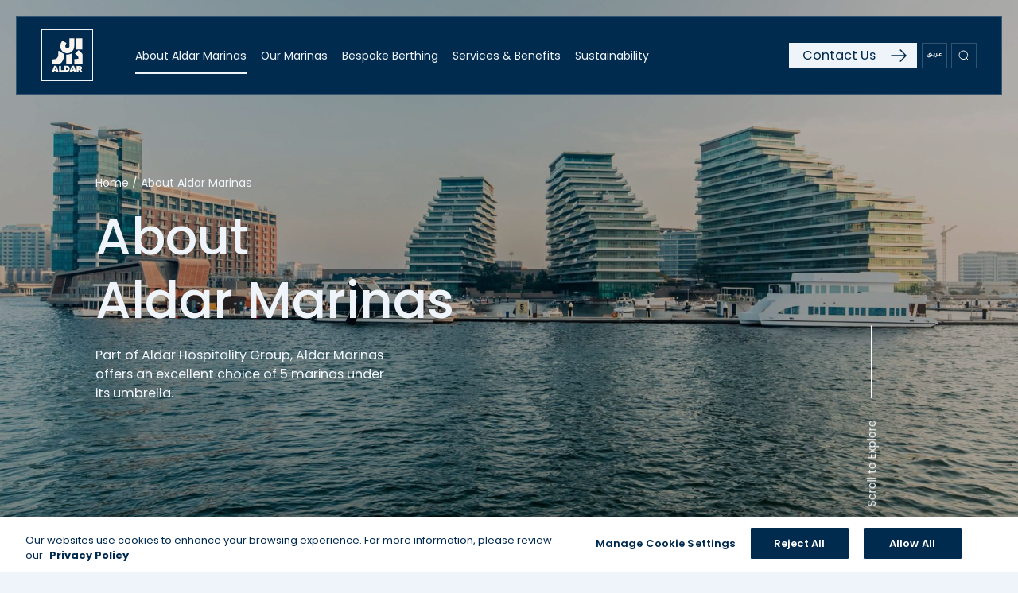

--- FILE ---
content_type: text/html; charset=UTF-8
request_url: https://aldarmarinas.com/about-us
body_size: 14623
content:



<!DOCTYPE html>
<!--[if lte IE 8]> <html lang="en" class="ie10 ie9 ie8"> <![endif]-->
<!--[if IE 9]> <html lang="en" class="ie10 ie9"> <![endif]-->
<!--[if gt IE 9]><!--> <html lang="en"> <!--<![endif]-->
<head>
    <meta name="viewport" content="width=device-width, initial-scale=1, user-scalable=no">
    <!-- <meta name="viewport" content="width=device-width, initial-scale=1, maximum-scale=5"> -->
    <meta http-equiv="X-UA-Compatible" content="IE=edge">

    <!-- Author -->
    <meta name="author" content="TenTwenty | Webdesign, Webshops & E-marketing | Dubai">

    <!-- Below tag will be used for android mobile browser colors, change it to main logo color of the project -->
    <meta name="theme-color" content="#393939">

    <!-- Meta Tags for Social Media -->
    <meta property="og:site_name" content="Aldar Marinas | UAE">
    <meta property="og:image" content="https://aldarmarinas.com/application/themes/aldar/dist/images/seo-image.jpg">
    <meta property="og:title" content="Aldar Marinas | UAE | About Aldar Marinas">
    <meta property="og:description" content="Part of Aldar Hospitality Group, Aldar Marinas offers an excellent choice of 5 marinas under its umbrella.">
    <meta name="twitter:title" content="Aldar Marinas | UAE | About Aldar Marinas">
    <meta name="twitter:image" content="https://aldarmarinas.com/application/themes/aldar/dist/images/seo-image.jpg">
    <meta name="twitter:description" content="Part of Aldar Hospitality Group, Aldar Marinas offers an excellent choice of 5 marinas under its umbrella.">
    <meta name="twitter:card" content="summary_large_image"/>

    
<title>About Aldar Marinas</title>

<meta http-equiv="content-type" content="text/html; charset=UTF-8"/>
<meta name="description" content="Aldar Marinas"/>
<meta name="theme-color" content="rgb(0, 42, 78)"/>
<link rel="shortcut icon" href="https://aldarmarinas.com/application/files/5616/7475/0130/favicon.ico" type="image/x-icon"/>
<link rel="icon" href="https://aldarmarinas.com/application/files/5616/7475/0130/favicon.ico" type="image/x-icon"/>
<link rel="canonical" href="https://aldarmarinas.com/about-us">
<script type="text/javascript">
    var CCM_DISPATCHER_FILENAME = "/index.php";
    var CCM_CID = 208;
    var CCM_EDIT_MODE = false;
    var CCM_ARRANGE_MODE = false;
    var CCM_IMAGE_PATH = "/concrete/images";
    var CCM_TOOLS_PATH = "/index.php/tools/required";
    var CCM_APPLICATION_URL = "https://aldarmarinas.com";
    var CCM_REL = "";
    var CCM_ACTIVE_LOCALE = "en_US";
</script>

<script type="text/javascript" src="/concrete/js/jquery-3.6.4.min.js?ccm_nocache=aa8a36a94e933f7a0a87a354ddf5f3964768bbe1"></script>
<!--[if lt IE 9]><script type="text/javascript" src="/concrete/js/ie/html5-shiv.js?ccm_nocache=6206aa94e78a366ffe06f945a8a4711dc385f42c"></script><![endif]-->
<!--[if lt IE 9]><script type="text/javascript" src="/concrete/js/ie/respond.js?ccm_nocache=6206aa94e78a366ffe06f945a8a4711dc385f42c"></script><![endif]-->
<script type="text/javascript" src="/concrete/js/jquery-ui-1.13.2.min.js?ccm_nocache=8ed53fd6ee767ad74efc740d11c8b41adf6d2b9b"></script>
<script type="text/javascript" src="/concrete/js/bootstrap/tooltip-3.4.1.min.js?ccm_nocache=7055f2b191b5e29397c422caa2c8c53e2ad8ac3d"></script>
<link href="/concrete/css/jquery-ui-1.13.2.min.css?ccm_nocache=8ed53fd6ee767ad74efc740d11c8b41adf6d2b9b" rel="stylesheet" type="text/css" media="all">
<link href="/concrete/css/frontend/errors.css?ccm_nocache=6206aa94e78a366ffe06f945a8a4711dc385f42c" rel="stylesheet" type="text/css" media="all">
<link href="/concrete/css/selectize.css?ccm_nocache=6206aa94e78a366ffe06f945a8a4711dc385f42c" rel="stylesheet" type="text/css" media="all">
<!-- Google tag (gtag.js) -->
<script async src="https://www.googletagmanager.com/gtag/js?id=G-LXS8DF7E7Q"></script>
<script>
  window.dataLayer = window.dataLayer || [];
  function gtag(){dataLayer.push(arguments);}
  gtag('js', new Date());

  gtag('config', 'G-LXS8DF7E7Q');
</script>

<!-- OneTrust Cookies Consent Notice start for aldarmarinas.com -->

<script src="https://cdn.cookielaw.org/scripttemplates/otSDKStub.js" data-document-language="true" type="text/javascript" charset="UTF-8" data-domain-script="01953cd3-7986-7fd4-b75e-0e20fe43df21" ></script>
<script type="text/javascript">
function OptanonWrapper() { }
</script>
<!-- OneTrust Cookies Consent Notice end for aldarmarinas.com -->
    <link rel="stylesheet" href="/application/themes/aldar/dist/css/app.min.css">
        
    <script>
        if (navigator.userAgent.match(/IEMobile\/10\.0/)) {
            var msViewportStyle = document.createElement('style');
            msViewportStyle.appendChild(
                document.createTextNode(
                    '@-ms-viewport{width:auto!important}'
                )
            );
            document.querySelector('head').appendChild(msViewportStyle);
        }
    </script>
</head>
<body class=" default-page">
    <!-- Site Loader -->
    <div class="site-loader">
      <div class="light_bg light_bg_1"></div>
      <div class="light_bg light_bg_2"></div>
      <div class="dark_bg">
        <div class="logo_wrapper">
          <div class="top_edge_logo"></div>
          <div class="bottom_edge_logo"></div>
          <div class="left_edge_logo"></div>
          <div class="right_edge_logo"></div>
          <div class="innner_wrapper">
            <img class="preloadImage" src="/application/themes/aldar/dist/images/logo.svg" alt="Aldar Marinas | UAE"/>
          </div>
        </div>
      </div>
    </div>
    <!-- Site Loader End -->

    <div class="wrapper page-about-us ccm-page ccm-page-id-208 page-type-about-us page-template-about-us"><!-- opening of wrapper div ends in footer_bottom.php -->
<div class="mobile-nav">
    <div class="inner">
        

    <ul class="nav"><li class="all_active all_active_2 " ><a href="https://aldarmarinas.com/about-us" class="">About Aldar Marinas</a></li><li class="all_active all_active_2 drop_urls"  class=" dropdown_menu_wrapper dropdown_menu_wrapper_1" menuid="port"><div class="url url_drop" levelnum="1"><a href="#" class="dropdown_menu">Our Marinas</a><svg width="16" height="9" viewBox="0 0 16 9" fill="none" xmlns="http://www.w3.org/2000/svg"><path d="M15 1.125L8 7.875L1 1.125" stroke="#F9F4EE" stroke-width="2" stroke-linecap="round" stroke-linejoin="round"></path></svg></div><div class="dropdown_list dropdown_list_1"><ul><li class="all_active all_active_2 " ><div class="url" data-id=202><a href="https://aldarmarinas.com/our-marinas/al-bandar-marina">Al Bandar Marina</a></div></li><li class="all_active all_active_2 " ><div class="url" data-id=202><a href="https://aldarmarinas.com/our-marinas/marsa-al-bateen-east-marina">Marsa Al Bateen East Marina</a></div></li><li class="all_active all_active_2 " ><div class="url" data-id=202><a href="https://aldarmarinas.com/our-marinas/marsa-al-bateen-west-marina">Marsa Al Bateen West Marina</a></div></li><li class="all_active all_active_2 " ><div class="url" data-id=202><a href="https://aldarmarinas.com/our-marinas/marsa-al-bateen-drystack">Marsa Al Bateen Drystack</a></div></li></ul></div></li><li class="all_active all_active_2 drop_urls"  class=" dropdown_menu_wrapper dropdown_menu_wrapper_1" menuid="cap"><div class="url url_drop" levelnum="1"><a href="#" class="dropdown_menu">Bespoke Berthing</a><svg width="16" height="9" viewBox="0 0 16 9" fill="none" xmlns="http://www.w3.org/2000/svg"><path d="M15 1.125L8 7.875L1 1.125" stroke="#F9F4EE" stroke-width="2" stroke-linecap="round" stroke-linejoin="round"></path></svg></div><div class="dropdown_list dropdown_list_1"><ul><li class="all_active all_active_2 " ><div class="url" data-id=500><a href="https://aldarmarinas.com/bespoke-berthing/drystack-membership">Drystack Membership</a></div></li><li class="all_active all_active_2 " ><div class="url" data-id=500><a href="https://aldarmarinas.com/bespoke-berthing/wet-berths">Wet Berths</a></div></li><li class="all_active all_active_2 " ><div class="url" data-id=500><a href="https://aldarmarinas.com/bespoke-berthing/visitors-berthing">Visitors Berthing</a></div></li><li class="all_active all_active_2 " ><div class="url" data-id=500><a href="https://aldarmarinas.com/bespoke-berthing/pick-up-and-drop-off">Pick up and drop off</a></div></li><li class="all_active all_active_2 " ><div class="url" data-id=500><a href="https://aldarmarinas.com/bespoke-berthing/commercial-berthing-membership">Commercial Berthing Membership</a></div></li></ul></div></li><li class="all_active all_active_2 " ><a href="https://aldarmarinas.com/services-benefits" class="">Services &amp; Benefits</a></li><li class="all_active all_active_2 " ><a href="https://aldarmarinas.com/sustainability" class="">Sustainability</a></li></ul>
    </div>
</div>

<div class="header_wrapper">
    <header class="header">
        <div class="logo">
                        <a href="https://aldarmarinas.com/">
                    <img class="preloadImage" src="/application/themes/aldar/dist/images/logo.svg" alt="Aldar Marinas | UAE"/>
                </a>
                      </div>
        <div class="header--links">
            

    <ul class="nav"><li class="nav-selected nav-path-selected"><a href="https://aldarmarinas.com/about-us" target="_self" class=" nav-selected nav-path-selected">About Aldar Marinas</a></li><li class="mega_urls marinas_mega_url"><a href="https://aldarmarinas.com/our-marinas" target="_self" class=" mega_urls marinas_mega_url">Our Marinas</a></li><li class="mega_urls cap_mega_url"><a href="https://aldarmarinas.com/bespoke-berthing" target="_self" class=" mega_urls cap_mega_url">Bespoke Berthing</a></li><li class=""><a href="https://aldarmarinas.com/services-benefits" target="_self" class=" ">Services &amp; Benefits</a></li><li class=""><a href="https://aldarmarinas.com/sustainability" target="_self" class=" ">Sustainability</a></li></ul>
        </div>
        <div class="header--buttons">
            <ul>
                <li>
                    <a title="Contact Us" href="https://aldarmarinas.com/contact-us" class="bgLight button button--header contact_btn">Contact Us<svg width="20" height="16" viewBox="0 0 20 16" fill="none" xmlns="http://www.w3.org/2000/svg">
  <title>Arrow Right</title>
<path d="M19 8L1 8M19 8L12.25 15M19 8L12.25 1" stroke="#221F20" stroke-width="1.5" stroke-linecap="round" stroke-linejoin="round"/>
</svg>
</a>
                </li>
                <li>
                    <a href="/index.php/tools/locale?_lcl=ar_AE&_path=%252Fabout-us" class="button button--square button--square--fill">
    <svg width="20" height="7" viewBox="0 0 20 7" fill="none" xmlns="http://www.w3.org/2000/svg">
  <title>Arabic</title>
<path d="M7.9402 4.34277H7.2112C6.8602 4.34277 6.5722 4.21677 6.3292 3.95577C6.1492 3.75777 6.0322 3.53277 5.9692 3.28077C5.7442 2.22777 5.3032 1.70577 4.6462 1.71477C4.1422 1.72377 3.7912 2.03877 3.5842 2.65977H5.3122V3.76677C5.3122 4.46877 5.0782 5.06277 4.6102 5.55777C4.1512 6.05277 3.5842 6.30477 2.9272 6.30477C2.2702 6.30477 1.7122 6.05277 1.2442 5.55777C0.776195 5.06277 0.542195 4.46877 0.542195 3.75777C0.533195 3.53277 0.524195 3.17277 0.506195 2.65977H1.4512C1.4512 2.81277 1.4512 3.02877 1.4602 3.28977C1.4692 3.55077 1.4782 3.70377 1.4782 3.76677C1.4782 4.24377 1.6402 4.63977 1.9732 4.93677C2.2612 5.19777 2.5762 5.32377 2.9182 5.32377C3.2872 5.32377 3.6022 5.19777 3.8812 4.93677C4.2052 4.63977 4.3672 4.24377 4.3672 3.74877L4.3582 3.54177H2.4412C2.4412 2.63277 2.6392 1.93977 3.0352 1.44477C3.4222 0.976773 3.9442 0.742773 4.6012 0.742773C5.3122 0.742773 5.8702 1.02177 6.2662 1.57977C6.4732 1.88577 6.6532 2.32677 6.8062 2.89377C6.9142 3.28077 7.1572 3.46977 7.5352 3.46977H7.9402V4.34277ZM10.3933 3.17277C10.3933 3.89277 9.97026 4.34277 9.18726 4.34277H7.77426V3.46977H8.83626C9.18726 3.46977 9.44826 3.25377 9.44826 2.84877C9.44826 2.49777 9.44826 2.20077 9.43926 1.95777C9.43026 1.58877 9.43026 1.28277 9.42126 1.05777H10.3753C10.3843 2.47977 10.3933 3.18177 10.3933 3.17277ZM9.52026 5.71077H8.65626V4.80177H9.52026V5.71077ZM10.2362 5.54877C11.3702 5.53077 12.2072 4.72977 12.2072 3.60477V1.05777H13.1612V2.56077C13.2062 3.05577 13.5662 3.46977 13.9442 3.46977H14.9432V4.34277H14.0072C13.6562 4.34277 13.3772 4.15377 13.1702 3.78477C13.0802 5.18877 12.1442 6.18777 10.8302 6.29577C10.6952 6.11577 10.4972 5.86377 10.2362 5.54877ZM19.0994 4.34277H14.7794V3.46977H16.2464C16.1654 3.38877 16.1024 3.28977 16.0574 3.19077C15.9224 2.94777 15.8504 2.68677 15.8504 2.39877C15.8414 1.93077 16.0124 1.56177 16.3544 1.29177C16.6424 1.05777 16.9844 0.940773 17.3894 0.940773C17.9204 0.940773 18.3434 1.13877 18.6584 1.52577L18.1544 2.21877C17.9654 1.99377 17.7404 1.87677 17.4884 1.87677C17.1014 1.87677 16.8314 2.15577 16.8314 2.55177C16.8314 3.12777 17.2544 3.46077 17.8664 3.46077H18.7844L19.0994 4.34277Z" fill="#F9F4EE"/>
</svg>
</a>

                </li>
                <li>
                  <a Search href="https://aldarmarinas.com/search" class="button button--square button--square--stroke"><svg width="16" height="16" viewBox="0 0 16 16" fill="none" xmlns="http://www.w3.org/2000/svg">
  <title>Search</title>
<path d="M7.33333 12.6667C10.2789 12.6667 12.6667 10.2789 12.6667 7.33333C12.6667 4.38781 10.2789 2 7.33333 2C4.38781 2 2 4.38781 2 7.33333C2 10.2789 4.38781 12.6667 7.33333 12.6667Z" stroke="#F9F4EE" stroke-linecap="round" stroke-linejoin="round"/>
<path d="M14.0016 14.0016L11.1016 11.1016" stroke="#F9F4EE" stroke-linecap="round" stroke-linejoin="round"/>
</svg>
</a>
                </li>
            </ul>
        </div>
        <nav>
            <div class="mobile-menu">
                <span class="nav-icon"></span>
            </div>
        </nav>
    </header>
</div>

<!-- Mega Menu Portfolio (Desktop) -->
<div class="mega_menu mega_menu_desktop mega_menu_marinas">
    <div class="cols">
        <div class="col">
                            <h5>Our Marinas</h5>
                <p>Discover our exquisite marinas across Abu Dhabi</p>
                    </div>
        <div class="col">
            

    
    <div class="ccm-block-page-list-wrapper">

        
        
        <div class="ccm-block-page-list-pages">

            
                <div class="ccm-block-page-list-page-entry">

                    
                                            <div class="ccm-block-page-list-page-entry-text">

                                                            <div class="ccm-block-page-list-title">
                                                                            <a href="https://aldarmarinas.com/our-marinas/al-bandar-marina"
                                           target="_self">

                                           <p class="active" capcat='1'>Al Bandar Marina</p>
                                         </a>
                                                                        </div>
                                
                            
                          

                            
                        </div>
                                        </div>

                
                <div class="ccm-block-page-list-page-entry">

                    
                                            <div class="ccm-block-page-list-page-entry-text">

                                                            <div class="ccm-block-page-list-title">
                                                                            <a href="https://aldarmarinas.com/our-marinas/marsa-al-bateen-east-marina"
                                           target="_self">

                                           <p class="" capcat='2'>Marsa Al Bateen East Marina</p>
                                         </a>
                                                                        </div>
                                
                            
                          

                            
                        </div>
                                        </div>

                
                <div class="ccm-block-page-list-page-entry">

                    
                                            <div class="ccm-block-page-list-page-entry-text">

                                                            <div class="ccm-block-page-list-title">
                                                                            <a href="https://aldarmarinas.com/our-marinas/marsa-al-bateen-west-marina"
                                           target="_self">

                                           <p class="" capcat='3'>Marsa Al Bateen West Marina</p>
                                         </a>
                                                                        </div>
                                
                            
                          

                            
                        </div>
                                        </div>

                
                <div class="ccm-block-page-list-page-entry">

                    
                                            <div class="ccm-block-page-list-page-entry-text">

                                                            <div class="ccm-block-page-list-title">
                                                                            <a href="https://aldarmarinas.com/our-marinas/marsa-al-bateen-drystack"
                                           target="_self">

                                           <p class="" capcat='4'>Marsa Al Bateen Drystack</p>
                                         </a>
                                                                        </div>
                                
                            
                          

                            
                        </div>
                                        </div>

                        </div><!-- end .ccm-block-page-list-pages -->

        
    </div><!-- end .ccm-block-page-list-wrapper -->


    
    
        </div>
        <div class="col col_cap">
                            <div index="0" class="inner_desc inner_desc_1 active">
                    <h6>Al Bandar Marina</h6>
                    <p>A lively residential marina set in a stunning location in Raha Creek, Abu Dhabi, fringed by several restaurants and striking buildings.</p>
                </div>
                            <div index="1" class="inner_desc inner_desc_2">
                    <h6>Marsa Al Bateen East Marina</h6>
                    <p>A peaceful and private marina in the heart of Abu Dhabi City. It is in close proximity to some of the most famous stores and restaurants in the region, covering a wide range of needs for visiting or annual berthing of larger boats up to 35 meters.</p>
                </div>
                            <div index="2" class="inner_desc inner_desc_3">
                    <h6>Marsa Al Bateen West Marina</h6>
                    <p>Carrying a glorious cultural heritage, one with the most historic significance in Abu Dhabi, this small fishing and cruising boat marina comprises of 347 berths for private berthing</p>
                </div>
                            <div index="3" class="inner_desc inner_desc_4">
                    <h6>Marsa Al Bateen Drystack</h6>
                    <p>The one and only Dry Stack in all of the UAE, offering complete protection of your vessel from all kinds of weather conditions and full valet service, set right in middle of the most accessible corner of Abu Dhabi city.</p>
                </div>
                    </div>
        <div class="col col_cap">
                            <div class="items items_1 active">
                    <img class="lazy2" data-type="img" data-url="https://aldarmarinas.com/application/files/cache/thumbnails/57a8f6b9fca287139505d8880f30e753.jpg" alt="A lively residential marina set in a stunning location in Raha Creek, Abu Dhabi, fringed by several restaurants and striking buildings."/>
                </div>
                            <div class="items items_2">
                    <img class="lazy2" data-type="img" data-url="https://aldarmarinas.com/application/files/cache/thumbnails/439b7ed28a4310e85a48ef95afb7989b.jpg" alt="A peaceful and private marina in the heart of Abu Dhabi City. It is in close proximity to some of the most famous stores and restaurants in the region, covering a wide range of needs for visiting or annual berthing of larger boats up to 35 meters."/>
                </div>
                            <div class="items items_3">
                    <img class="lazy2" data-type="img" data-url="https://aldarmarinas.com/application/files/cache/thumbnails/9419c8a419419baab1bb1176a0c40c91.jpg" alt="Carrying a glorious cultural heritage, one with the most historic significance in Abu Dhabi, this small fishing and cruising boat marina comprises of 347 berths for private berthing"/>
                </div>
                            <div class="items items_4">
                    <img class="lazy2" data-type="img" data-url="https://aldarmarinas.com/application/files/cache/thumbnails/ee2aaac2edc48892609380fa865b30fe.jpg" alt="The one and only Dry Stack in all of the UAE, offering complete protection of your vessel from all kinds of weather conditions and full valet service, set right in middle of the most accessible corner of Abu Dhabi city."/>
                </div>
                    </div>
    </div>
</div>
<!---------------->

<!-- Mega Menu Our Capabilities (Desktop) -->
<div class="mega_menu mega_menu_desktop mega_menu_cap">
    <div class="cols">
        <div class="col">
                            <h5>Bespoke Berthing</h5>
                <p>A variety of berthing options tailored to individual needs.</p>
                    </div>
        <div class="col">
          

    
    <div class="ccm-block-page-list-wrapper">

        
        
        <div class="ccm-block-page-list-pages">

            
                <div class="ccm-block-page-list-page-entry">

                    
                                            <div class="ccm-block-page-list-page-entry-text">

                                                            <div class="ccm-block-page-list-title">
                                                                            <a href="https://aldarmarinas.com/bespoke-berthing/drystack-membership"
                                           target="_self">

                                           <p class="active" capcat='1'>Drystack Membership</p>
                                         </a>
                                                                        </div>
                                
                            
                          

                            
                        </div>
                                        </div>

                
                <div class="ccm-block-page-list-page-entry">

                    
                                            <div class="ccm-block-page-list-page-entry-text">

                                                            <div class="ccm-block-page-list-title">
                                                                            <a href="https://aldarmarinas.com/bespoke-berthing/wet-berths"
                                           target="_self">

                                           <p class="" capcat='2'>Wet Berths</p>
                                         </a>
                                                                        </div>
                                
                            
                          

                            
                        </div>
                                        </div>

                
                <div class="ccm-block-page-list-page-entry">

                    
                                            <div class="ccm-block-page-list-page-entry-text">

                                                            <div class="ccm-block-page-list-title">
                                                                            <a href="https://aldarmarinas.com/bespoke-berthing/visitors-berthing"
                                           target="_self">

                                           <p class="" capcat='3'>Visitors Berthing</p>
                                         </a>
                                                                        </div>
                                
                            
                          

                            
                        </div>
                                        </div>

                
                <div class="ccm-block-page-list-page-entry">

                    
                                            <div class="ccm-block-page-list-page-entry-text">

                                                            <div class="ccm-block-page-list-title">
                                                                            <a href="https://aldarmarinas.com/bespoke-berthing/pick-up-and-drop-off"
                                           target="_self">

                                           <p class="" capcat='4'>Pick up and drop off</p>
                                         </a>
                                                                        </div>
                                
                            
                          

                            
                        </div>
                                        </div>

                
                <div class="ccm-block-page-list-page-entry">

                    
                                            <div class="ccm-block-page-list-page-entry-text">

                                                            <div class="ccm-block-page-list-title">
                                                                            <a href="https://aldarmarinas.com/bespoke-berthing/commercial-berthing-membership"
                                           target="_self">

                                           <p class="" capcat='5'>Commercial Berthing Membership</p>
                                         </a>
                                                                        </div>
                                
                            
                          

                            
                        </div>
                                        </div>

                        </div><!-- end .ccm-block-page-list-pages -->

        
    </div><!-- end .ccm-block-page-list-wrapper -->


    
    
        </div>
        <div class="col col_cap">
                            <div index="0" class="inner_desc inner_desc_1 active">
                    <h6>Drystack Membership</h6>
                    <p>The ultimate and comprehensive boat protection practice for dry berthing, with a full range of services, this seamless option will ensure the boat’s condition is maintained, thus increasing its lifespan.</p>
                </div>
                            <div index="1" class="inner_desc inner_desc_2">
                    <h6>Wet Berths</h6>
                    <p>Standard wet-based berthing for various sizes and types of boats, ensures the full safety of the vessel while in the water.</p>
                </div>
                            <div index="2" class="inner_desc inner_desc_3">
                    <h6>Visitors Berthing</h6>
                    <p>Short-term berthing in our marinas, for the ones who cannot commit to a full-year contract or prefer to move around often. </p>
                </div>
                            <div index="3" class="inner_desc inner_desc_4">
                    <h6>Pick up and drop off</h6>
                    <p>Service available for limited-time berthing and short visits</p>
                </div>
                            <div index="4" class="inner_desc inner_desc_5">
                    <h6>Commercial Berthing Membership</h6>
                    <p>Suitable for professionals in the marine industry. We can analyse your business needs and suggest the best berthing solution for your commercial activities.</p>
                </div>
                    </div>
        <div class="col col_cap">
                            <div class="items items_1 active">
                    <img class="lazy2" data-type="img" data-url="https://aldarmarinas.com/application/files/cache/thumbnails/9c9633007b575a8fa7168d3a37517652.jpg" alt="The ultimate and comprehensive boat protection practice for dry berthing, with a full range of services, this seamless option will ensure the boat’s condition is maintained, thus increasing its lifespan."/>
                </div>
                            <div class="items items_2">
                    <img class="lazy2" data-type="img" data-url="https://aldarmarinas.com/application/files/cache/thumbnails/420fa0626f466c2880cc865fd366e8cc.jpg" alt="Standard wet-based berthing for various sizes and types of boats, ensures the full safety of the vessel while in the water."/>
                </div>
                            <div class="items items_3">
                    <img class="lazy2" data-type="img" data-url="https://aldarmarinas.com/application/files/cache/thumbnails/beb0d28a934aeaf6bd3c789dc817fe03.jpg" alt="Short-term berthing in our marinas, for the ones who cannot commit to a full-year contract or prefer to move around often. "/>
                </div>
                            <div class="items items_4">
                    <img class="lazy2" data-type="img" data-url="https://aldarmarinas.com/application/files/cache/thumbnails/6d66df346b0ea4326cd1e0a728f451d0.jpg" alt="Service available for limited-time berthing and short visits"/>
                </div>
                            <div class="items items_5">
                    <img class="lazy2" data-type="img" data-url="https://aldarmarinas.com/application/files/cache/thumbnails/32ae0a81457ba31c596345706729f31f.jpg" alt="Suitable for professionals in the marine industry. We can analyse your business needs and suggest the best berthing solution for your commercial activities."/>
                </div>
                    </div>
    </div>
</div>
<!---------------->

<!-- Mega Menu About Us (Desktop) -->
<div class="mega_menu mega_menu_desktop mega_menu_about">
    <div class="cols">
        <div class="col">
                            <h5>About Aldar Marinas</h5>
                <p>Part of Aldar Hospitality Group, Aldar Marinas offers an excellent choice of 5 marinas under its umbrella.</p>
                    </div>
        

    <div class="col">
        
              <a class="about_urls" href="https://aldarmarinas.com/about-us" anchor="overview">
          <p aboutid="1 ">
            Overview          </p>
        </a>
      
    
              <a class="about_urls" href="https://aldarmarinas.com/about-us" anchor="portfolio">
          <p aboutid="2 ">
            Portfolio          </p>
        </a>
      
    
              <a class="about_urls" href="https://aldarmarinas.com/about-us" anchor="board">
          <p aboutid="3 ">
            Board          </p>
        </a>
      
    
              <a class="about_urls" href="https://aldarmarinas.com/about-us" anchor="management">
          <p aboutid="4 ">
            Management          </p>
        </a>
      
    
              <a class="about_urls" href="https://aldarmarinas.com/about-us" anchor="sustainability">
          <p aboutid="5 ">
            Sustainability          </p>
        </a>
      
    
              <a class="about_urls" href="https://aldarmarinas.com/about-us" anchor="join-our-team">
          <p aboutid="6 ">
            Join Our Team          </p>
        </a>
      
      </div>
<div class="col col_about">
      
      <div class="items items_1 active">
                </div>

    
      <div class="items items_2">
                </div>

    
      <div class="items items_3">
                </div>

    
      <div class="items items_4">
                </div>

    
      <div class="items items_5">
                </div>

    
      <div class="items items_6">
                </div>

      </div>

    </div>
</div>
<!---------------->

<main>
    

<section class="block--banner_with_image">
  <p class="breadcrumbs"><a href="https://aldarmarinas.com/">Home</a> / About Aldar Marinas</p>
  <h1> About</br> Aldar Marinas</h1>
  <p class="desc">Part of Aldar Hospitality Group, Aldar Marinas offers an excellent choice of 5 marinas under its umbrella.</p>
  <div class="banner_overlay"></div>
  <div class="banner_img" style="background:url(https://aldarmarinas.com/application/files/cache/thumbnails/7d5716de59a19e1221e88801371f7e1b.jpg)"></div>
  
  <p class="scrollText">Scroll to Explore</p>
</section>

<div id="overview">
  

    <section class="block--two_col_text">
  <div class="cols">
            <p><strong>Taking pride in<br />
knowing the ropes</strong></p>
  </div>
  <div class="cols">
            <p>Aldar Marinas falls under the umbrella of Aldar Group, the leading real estate developer and manager in the UAE and is managed by Aldar Hospitality with an incredibly diverse portfolio ranging from hotels, golf clubs, marinas, and beach clubs. Aldar Hospitality is powered by human connections and the desire to reimagine guest experiences, every destination within its portfolio is transformed to reflect the human spirit; nurturing, every-evolving and wholesome.</p>
  </div>
</section>

</div>

<div id="about_aldar">


    
<section class="block--about_us">
      <img class="about_us_bg" src="/application/themes/aldar/dist/images/bg_about.png"/>
  <div class="inner">
    <div class="cols cols_left">
                <p><strong>About<br />
Aldar Marinas</strong></p>

<p>&nbsp;</p>

<p>Aldar Marinas set sail in 2009, starting its journey with Al Bandar<br />
Marina in Raha Beach, and continued to venture into new waters by building new marinas throughout the years in Marsa Al Bateen. We offer an outstanding choice of marinas, providing a safe haven for all types of vessels, across 4 marinas and 653 berths.</p>
    </div>
    <div class="cols cols_mid">
      <div class="bot">
                    <img class="lazy" data-type="img" data-url="https://aldarmarinas.com/application/files/9416/7690/5402/R-LEFT_SMALL_-_VVPH3011.jpg" alt="R-LEFT SMALL - VVPH3011.jpg"/>      </div>
      <div class="mid">
                    <img class="lazy" data-type="img" data-url="https://aldarmarinas.com/application/files/5016/7690/5402/R-CENTER_SMALL_-_DSC06728.jpg" alt="R-CENTER SMALL - DSC06728.jpg"/>        
      </div>
      <div class="top">
                    <img class="lazy" data-type="img" data-url="https://aldarmarinas.com/application/files/5616/7690/7613/R-SCENERY_SMALL_-_DSC07156.jpg" alt="R-SCENERY SMALL - DSC07156.jpg"/>      </div>
    </div>
    <div class="cols cols_right">
                <p>At Aldar Marinas, we take pride in offering service excellence, and unparalleled customer experience, to ensure our members&rsquo; journey is impeccable to make way for precious boating memories..</p>
    </div>
  </div>
</section>

</div>


<div id="team">
  </div>

<div id="download-brochure">
  

    
<section class="block--request_callback block--request_callback_v2">
  <div class="block--request_callback_cols block--request_callback_cols_left">
    <p>
          </p>
    <h3>
      Download Brochure To Learn More    </h3>
            <p>
          Download our digital brochure to browse through the range of marinas, services, rates and benefits offered to our members of Aldar Marinas.        </p>
    
                            <a class="button button--urls button--urls--download bgLight" href="https://aldarmarinas.com/application/files/4817/1715/3217/ALDAR_MARINAS_BROCHURE-V7_WO_EMM.pdf" download=""><svg width="24" height="24" viewBox="0 0 24 24" fill="none" xmlns="http://www.w3.org/2000/svg">
<mask id="mask0_1020_14428" style="mask-type:alpha" maskUnits="userSpaceOnUse" x="0" y="0" width="24" height="24">
<rect width="24" height="24" fill="#D9D9D9"/>
</mask>
<g mask="url(#mask0_1020_14428)">
<path d="M6.3 19.5C5.8 19.5 5.375 19.325 5.025 18.975C4.675 18.625 4.5 18.2 4.5 17.7V15H6V17.7C6 17.7666 6.03333 17.8333 6.1 17.9C6.16667 17.9666 6.23333 18 6.3 18H17.7C17.7667 18 17.8333 17.9666 17.9 17.9C17.9667 17.8333 18 17.7666 18 17.7V15H19.5V17.7C19.5 18.2 19.325 18.625 18.975 18.975C18.625 19.325 18.2 19.5 17.7 19.5H6.3ZM12 15.625L7.725 11.35L8.775 10.25L11.25 12.725V4.32495H12.75V12.725L15.225 10.25L16.275 11.35L12 15.625Z" fill="#002A4E"/>
</g>
</svg>
Download Brochure</a>
              </div>
  <div class="block--request_callback_cols block--request_callback_cols_right">
  <!-- <svg width="0" height="0">
      <clipPath id="req_mask">
        <path fill-rule="evenodd" clip-rule="evenodd" d="M464.452 209.798C463.152 448.668 464.097 440.747 433.208 471.547C412.476 492.213 390.974 499.944 354.236 499.944C320.244 499.944 298.005 492.677 280.69 475.915C237.257 433.859 245.198 349.029 300.118 268.402L314.943 246.637L306.83 241.494C302.367 238.67 255.198 212.105 202.008 182.465L105.299 128.575L97.1001 138.388C69.015 171.988 35.5536 234.713 19.4139 284.004C-10.2329 374.551 -5.75561 472.376 31.6852 552.149C76.0998 646.778 154.32 713.074 259.317 745.081C289.176 754.187 296.178 754.916 354.236 754.998C420.764 755.087 436.27 752.591 486.874 733.65C589.39 695.276 674.186 598.712 703.431 487.042C714.052 446.489 715.943 403.633 715.971 202.656L716 0H590.797H465.595L464.452 209.798Z" fill="#C4C4C4"/>
      </clipPath>
  </svg> -->
            <img class="lazy bg_imgs bg_imgs_desktop desktop_only" data-type="img" data-url="https://aldarmarinas.com/application/files/4116/7809/5492/download_broc_desk.png" alt="download_broc_desk.png"/>
                    <img class="lazy bg_imgs bg_imgs_mobile mobile_only" data-type="img" data-url="https://aldarmarinas.com/application/files/9116/7690/6121/download_2_mobile.png" alt="download_2_mobile.png"/>  </div>
</section>

</div>
</main>

    <!-- Push div for making fixed footer -->
    <!-- <div class="push"></div>  -->

</div> <!-- closing of wrapper div from header_top.php -->

<footer>
    <div class="inner">
      <div class="rows rows_top">
        <div class="cols cols_logo">
          <a href="https://aldarmarinas.com/">
              <svg width="94" height="94" viewBox="0 0 94 94" fill="none" xmlns="http://www.w3.org/2000/svg">
  <title>Logo</title>
<path fill-rule="evenodd" clip-rule="evenodd" d="M0.0375382 0.141811C0.00295019 0.232985 -0.0101694 21.3884 0.00851608 47.1538L0.0424415 94H47.0212H94V47.0213V0.0425524L47.0502 0.00928962C9.55985 -0.0173471 0.0878963 0.00928961 0.0375382 0.141811ZM93.0061 47.0213V93.0061H47.0212H1.03635V47.0213V1.03646H47.0212H93.0061V47.0213ZM51.2316 22.8693C51.1834 31.7338 51.2184 31.4398 50.0756 32.5828C49.3085 33.3497 48.513 33.6366 47.1537 33.6366C45.8961 33.6366 45.0733 33.367 44.4327 32.7449C42.8257 31.1842 43.1195 28.0362 45.1515 25.0441L45.7 24.2364L45.3998 24.0456C45.2347 23.9407 43.4895 22.9549 41.5216 21.855L37.9435 19.8551L37.6402 20.2193C36.6011 21.4662 35.3631 23.7939 34.7659 25.6231C33.669 28.9833 33.8347 32.6136 35.2199 35.574C36.8632 39.0856 39.7572 41.5459 43.6419 42.7337C44.7466 43.0716 45.0057 43.0987 47.1537 43.1017C49.6152 43.105 50.1889 43.0124 52.0611 42.3095C55.854 40.8854 58.9913 37.3019 60.0734 33.1578C60.4663 31.6529 60.5363 30.0626 60.5373 22.6043L60.5384 15.0837H55.9061H51.2738L51.2316 22.8693ZM63.9839 25.5529V36.022H69.6824H75.3808V25.5529V15.0837H69.6824H63.9839V25.5529ZM64.6581 40.9554C62.7095 42.8848 61.3631 44.3144 61.4631 44.3478C61.5583 44.3795 62.2687 44.8281 63.042 45.3444C64.6308 46.4056 66.3708 48.0508 67.0739 49.1566C68.0466 50.6864 68.3855 52.576 67.8167 53.2989C67.3044 53.9503 67.1662 53.9747 63.5864 54.0449L60.2071 54.1112L60.1722 58.7163L60.1374 63.3214H67.7591H75.3808V54.3353V45.3491L74.9082 44.5618C73.7078 42.5621 71.3267 39.962 69.2905 38.4277C68.6953 37.9792 68.1672 37.6141 68.117 37.6164C68.0669 37.6186 66.5103 39.1212 64.6581 40.9554ZM30.3228 42.3499C30.3218 45.9155 30.1441 47.4864 29.5445 49.226C28.6226 51.9003 26.9258 53.5605 24.4037 54.2557C23.8829 54.3994 22.8219 54.4916 21.1464 54.5392L18.6617 54.6097V58.9655V63.3214H26.0972H33.5327L34.375 62.6511C38.3628 59.478 40.7801 54.2848 41.5266 47.2863C41.8139 44.5931 41.9231 44.9024 40.4316 44.1814C38.2311 43.1176 36.5198 41.8051 35.1292 40.1147L34.3788 39.2025H32.3512H30.3235L30.3228 42.3499ZM56.0019 43.0388C55.2219 43.6262 53.5344 44.4575 52.2447 44.8895C50.5691 45.4509 48.9762 45.6961 47.0039 45.6961H45.2984V54.5087V63.3214H50.9969H56.6953V52.9847C56.6953 47.2996 56.6506 42.6522 56.5959 42.6571C56.5411 42.6621 56.2739 42.8339 56.0019 43.0388ZM20.5265 72.2334C19.4029 75.2401 18.4576 77.7745 18.4259 77.8656C18.3815 77.993 18.8082 78.0312 20.2798 78.0312H22.1914L22.4222 77.2989L22.6531 76.5665L24.5886 76.6032L26.5242 76.6397L26.7455 77.3023L26.9668 77.965L28.8439 78.0017C29.8764 78.0219 30.7211 77.9907 30.7211 77.9324C30.7211 77.8466 28.5545 71.9819 26.9268 67.6614L26.5898 66.7669H24.5797H22.5696L20.5265 72.2334ZM31.5162 72.3955V78.0312H35.8232H40.1301V76.3747V74.7182H37.7467H35.3633L35.3282 70.7757L35.2931 66.8332L33.4047 66.7965L31.5162 66.7596V72.3955ZM41.0578 72.3991V78.0312H43.9552C45.5486 78.0312 47.1694 77.9712 47.5566 77.8976C50.2282 77.391 51.792 75.3608 51.792 72.3991C51.792 70.1693 50.8796 68.3824 49.3028 67.5243C48.158 66.9012 47.2458 66.771 44.0064 66.7689L41.0578 66.7669V72.3991ZM55.7215 66.867C55.6852 66.9257 54.7613 69.3573 53.6684 72.2705C52.5754 75.1839 51.6401 77.6718 51.5899 77.7993C51.5055 78.0137 51.644 78.0312 53.4276 78.0312H55.3565L55.5863 77.3023L55.816 76.5735H57.7627H59.7093L59.9027 77.2692L60.096 77.965L62.0254 78.0015L63.9547 78.0381L62.8306 75.0198C62.2123 73.3597 61.2748 70.8386 60.7471 69.4173L59.7877 66.8332L57.7876 66.7966C56.6876 66.7766 55.7578 66.8081 55.7215 66.867ZM64.6465 72.3893V78.0312H66.5681H68.4897V76.3747V74.7182H68.8802C69.2298 74.7182 69.3917 74.8914 70.4295 76.3747L71.5884 78.0312H73.625C75.2166 78.0312 75.6406 77.995 75.5662 77.8656C75.5138 77.7745 74.9245 76.9545 74.2567 76.0434C73.5888 75.1323 73.0031 74.3196 72.9548 74.2374C72.9046 74.1518 73.0794 73.9474 73.3638 73.7593C74.4869 73.0161 75.0158 71.0391 74.5345 69.3833C74.2557 68.4244 73.4245 67.5668 72.3644 67.1445C71.6532 66.861 71.3785 66.8383 68.1252 66.7943L64.6465 66.7474V72.3893ZM70.3819 69.9363C70.5575 70.0031 70.7807 70.2497 70.878 70.4845C71.028 70.8466 71.0255 70.9637 70.8615 71.2558C70.5901 71.7394 70.1348 71.931 69.2517 71.9333L68.4897 71.9352V70.8751V69.8149H69.2762C69.7087 69.8149 70.2063 69.8695 70.3819 69.9363ZM46.9816 70.2072C47.6498 70.6145 47.8789 71.1742 47.8789 72.3991C47.8789 74.1658 47.2795 74.8492 45.7291 74.8502L44.9009 74.8507V72.3991V69.9474L45.7291 69.948C46.3167 69.9482 46.6806 70.0236 46.9816 70.2072ZM25.4926 73.4261L25.5739 73.7905H24.5552C23.7928 73.7905 23.5526 73.7487 23.6003 73.6244C23.8765 72.9046 24.4943 70.8137 24.5012 70.5753C24.5092 70.3011 25.3084 72.5993 25.4926 73.4261ZM57.888 70.8205C57.888 70.9277 58.0905 71.6397 58.3379 72.4029L58.7879 73.7905H57.7519H56.7158L57.0421 72.7635C57.2215 72.1986 57.4387 71.4578 57.5246 71.1171C57.6689 70.5448 57.888 70.3661 57.888 70.8205Z" fill="#F9F4EE"/>
</svg>
          </a>
        </div>
        <div class="cols cols_news cols_news_desktop">
          

    
      <p>
      Subscribe to Our Newsletter    </p>
    <div class="col_2 ">
        <div id="formidable_container_3" class="form_ask formidable ">

            <div id="formidable_message_3" class="formidable_message">
                                                            </div>

            
                <form id="ff_3" name="formidable_form" method="post" class="news_form " action="https://aldarmarinas.com/formidable/dialog/formidable">
                    <input type="hidden" name="formID" id="formID" value="3">
                    <input type="hidden" name="cID" id="cID" value="208">
                    <input type="hidden" name="bID" id="bID" value="1343">
                    <input type="hidden" name="resolution" id="resolution" value="">
                    <input type="hidden" name="ccm_token" id="ccm_token" value="1769116242:09f5bb81a02b212bd373beb52233ed75">
                    <input type="hidden" name="locale" id="locale" value="en_US">
                                                <div class="formidable_row form_rows form_rows_input">
                                                                <div class="formidable_column width-12  last">
                                    <div >                                                    <div class="element email-address-7">
                                                                                                                                                                                    <label class="news_labels" for="email-address-7">
                                                                    Email Address                                                                                                                                            <span class="required">*</span>
                                                                                                                                    </label>
                                                                                                                                                                            <div class="input not_submit">

                                                            <input type="email" id="email-address-7" name="email-address-7" value="" class="form-control ccm-input-email" />
                                                                                                                    </div>

                                                        
                                                        
                                                        
                                                    </div>
                                                <div class="captcha_holder "><div id="captcha-10" class="captcha_input"></div></div><div class="dummyFormidableClick" style="display: none;"></div>
						 <script async defer>
								var head = document.getElementsByTagName('head')[0];
								var js = document.createElement("script");
								js.type = "text/javascript";
								js.setAttribute("async", "");
								js.setAttribute("defer", "");
								js.src = "https://www.google.com/recaptcha/api.js?onload=onloadCallback&render=explicit";
								var initializedCaptcha = 0;

								$(window).on("scroll load", function() {
								    setTimeout(function() {
								        if($(".formidable").hasClass("formInview")) {
								            if(!initializedCaptcha){
								                head.appendChild(js);
								                initializedCaptcha = 1;
								                
								            }
								        }
								    },100);
								});

								 var widgetId = [];
								 function onloadCallback() {
									 var i=0;

									$(".captcha--buttons").each(function() {
										var object = $(this);
										widgetId[i] = grecaptcha.render(object.attr("id"), {
											"size" : "invisible",
											"sitekey" : "6LfTSDkkAAAAAK_jWdcOV5ZaxG7rcmYSFCgx5Kuk",
											"callback" : function(token) {
												object.parents('form').find(".g-recaptcha-response").val(token);
												//console.log(object.parents('form').find('.dummyFormidableClick'));
												object.parents('form').find('.dummyFormidableClick').trigger('click');
											}
										});
										i++;
									});
								 }
						</script></div>                                    </div>
                                
                            </div>
                                                            <div class="formidable_row button_row form_rows form_rows_submit">
                                    <div class="formidable_column width-6">
                                        <div class="element">
                                            <div class="label-hidden"></div>
                                            <div id="ff_buttons" class="buttons col-sm-9">
                                            <input type="submit" class="btn ccm-input-submit submit btn btn-success button button-violet-dark captcha--buttons" id="btnSubmit_3" name="btnSubmit_3" value="Submit" />
                                                                                            </div>
                                        </div>
                                    </div>
                                    <div class="formidable_column width-6 hide_msgs">
                                        <div class="element t_n_c">
                                                                                            By clicking the Submit button you agree to personal data processing
                                            as stated in our  <a href="#">Terms & Conditions</a>
                                                                                        </div>
                                    </div>
                                </div>
                                                                        </form>
                                    <p class="recaptcha-msg">This site is protected by reCAPTCHA and the Google <a href="https://policies.google.com/privacy">Privacy Policy</a>and<a href="https://policies.google.com/terms">Terms of Service</a>apply.</p>
                                    <script>
                                        $(function() {
                        $('form[id="ff_3"]').formidable({
                            'error_messages_on_top': false,
                            'error_messages_on_top_class': 'error',
                            'warning_messages_class': 'warning',
                            'error_messages_beneath_field': true,
                            'error_messages_beneath_field_class': 'error',
                            'success_messages_class': 'success',
                            'remove_form_on_success': true,
                            'show_loading': false,
                            errorCallback: function() {
                                //Uncomment for invisible recaptcha
                                var c = $('.captcha--buttons').length;
                                for (var i = 0; i < c; i++){
                                    grecaptcha.reset(i);
                                }
                            },
                            successCallback: function() { }
                        });
                                            });
                </script>
                    </div>
    </div>

        </div>
        <div class="cols cols_sm">
          <p>Our Social Media          </p>
          <div class="cols_sm_inner">
            

        
    <a title="Instagram" href="https://www.instagram.com/aldarmarinas/" target="_blank">
    <svg width="22" height="22" viewBox="0 0 22 22" fill="none" xmlns="http://www.w3.org/2000/svg">
  <title>Instagram</title>
<g clip-path="url(#clip0_890_185)">
<path d="M15.125 0H6.875C3.07863 0 0 3.07863 0 6.875V15.125C0 18.9214 3.07863 22 6.875 22H15.125C18.9214 22 22 18.9214 22 15.125V6.875C22 3.07863 18.9214 0 15.125 0ZM19.9375 15.125C19.9375 17.7787 17.7787 19.9375 15.125 19.9375H6.875C4.22125 19.9375 2.0625 17.7787 2.0625 15.125V6.875C2.0625 4.22125 4.22125 2.0625 6.875 2.0625H15.125C17.7787 2.0625 19.9375 4.22125 19.9375 6.875V15.125Z" fill="#F9F4EE"/>
<path d="M11 5.5C7.96262 5.5 5.5 7.96262 5.5 11C5.5 14.0374 7.96262 16.5 11 16.5C14.0374 16.5 16.5 14.0374 16.5 11C16.5 7.96262 14.0374 5.5 11 5.5ZM11 14.4375C9.10525 14.4375 7.5625 12.8948 7.5625 11C7.5625 9.10388 9.10525 7.5625 11 7.5625C12.8948 7.5625 14.4375 9.10388 14.4375 11C14.4375 12.8948 12.8948 14.4375 11 14.4375Z" fill="#F9F4EE"/>
<path d="M16.9126 5.82122C17.3173 5.82122 17.6454 5.4931 17.6454 5.08834C17.6454 4.68359 17.3173 4.35547 16.9126 4.35547C16.5078 4.35547 16.1797 4.68359 16.1797 5.08834C16.1797 5.4931 16.5078 5.82122 16.9126 5.82122Z" fill="#F9F4EE"/>
</g>
<defs>
<clipPath id="clip0_890_185">
<rect width="22" height="22" fill="white"/>
</clipPath>
</defs>
</svg>
  </a>
  

  
    <a title="Linkedin" href="https://www.linkedin.com/company/aldar-marinas-llc/about/" target="_blank">
    <svg width="18" height="18" viewBox="0 0 18 18" fill="none" xmlns="http://www.w3.org/2000/svg">
  <title>Linkedin</title>
<g clip-path="url(#clip0_890_199)">
<path d="M17.9959 17.9992V17.9984H18.0004V11.3969C18.0004 8.16744 17.3052 5.67969 13.5297 5.67969C11.7147 5.67969 10.4967 6.67569 9.99944 7.61994H9.94694V5.98119H6.36719V17.9984H10.0947V12.0479C10.0947 10.4812 10.3917 8.96619 12.3319 8.96619C14.2437 8.96619 14.2722 10.7542 14.2722 12.1484V17.9992H17.9959Z" fill="#F9F4EE"/>
<path d="M0.296875 5.98438H4.02888V18.0016H0.296875V5.98438Z" fill="#F9F4EE"/>
<path d="M2.1615 0C0.96825 0 0 0.96825 0 2.1615C0 3.35475 0.96825 4.34325 2.1615 4.34325C3.35475 4.34325 4.323 3.35475 4.323 2.1615C4.32225 0.96825 3.354 0 2.1615 0V0Z" fill="#F9F4EE"/>
</g>
<defs>
<clipPath id="clip0_890_199">
<rect width="18" height="18" fill="white"/>
</clipPath>
</defs>
</svg>
  </a>
  

  
  <a title="Facebook" href="https://www.facebook.com/aldarmarinas/" target="_blank">
<svg width="24" height="25" viewBox="0 0 24 25" fill="none" xmlns="http://www.w3.org/2000/svg">
<g clip-path="url(#clip0_1020_14550)">
<path d="M24 12.7595C24 6.1321 18.6274 0.759521 12 0.759521C5.37258 0.759521 0 6.1321 0 12.7595C0 18.749 4.3882 23.7135 10.125 24.6137V16.2283H7.07812V12.7595H10.125V10.1158C10.125 7.10827 11.9166 5.44702 14.6576 5.44702C15.9701 5.44702 17.3438 5.6814 17.3438 5.6814V8.63452H15.8306C14.34 8.63452 13.875 9.5596 13.875 10.5095V12.7595H17.2031L16.6711 16.2283H13.875V24.6137C19.6118 23.7135 24 18.749 24 12.7595Z" fill="#EEF4F9"/>
</g>
<defs>
<clipPath id="clip0_1020_14550">
<rect width="24" height="24" fill="white" transform="translate(0 0.759521)"/>
</clipPath>
</defs>
</svg>
</a>


  
          </div>
        </div>
      </div>
      <div class="cols_news_mobile"></div>
      <div class="rows rows_middle">
        <div class="left">
          <div class="cols">
            <div class="col urls_col">
              <p class="title">Explore</p>
              

            <a href="https://aldarmarinas.com/about-us">About Aldar Marinas</a>    <a href="https://aldarmarinas.com/our-marinas">Our Marinas</a>    <a href="https://aldarmarinas.com/services-benefits">Our Services</a>
            </div>
            <div class="col urls_col">
              <p class="title">Apply For A Berth</p>
              

    


            <a href="https://aldarmarinas.com/our-marinas/al-bandar-marina">Al Bandar Marina</a>    <a href="https://aldarmarinas.com/our-marinas/marsa-al-bateen-east-marina">Marsa Al Bateen East Marina</a>    <a href="https://aldarmarinas.com/our-marinas/marsa-al-bateen-drystack">Marsa Al Bateen Drystack</a>
            </div>
          </div>
        </div>
        <div class="right">
          <p class="title">Help</p>
          <div class="cols">
            <div class="col urls_col">
              

            <a href="https://aldarmarinas.com/contact-us">Contact Us</a>
            </div>
            <div class="col info_col">
              

    

    <div class="info_div">
      <p>Email</p>
      <a href="mailto:membership.marinas@aldarleisure.com">
          <p>
          membership.marinas@aldarleisure.com          </p>
      </a>
    </div>

  
    <div class="info_div">
      <p>Phone</p>
      <a href="tel:+971 2 635 4974">
          <p>
          +971 2 635 4974          </p>
      </a>
    </div>

  
            </div>
          </div>
        </div>
      </div>
      <div class="rows rows_bottom">
        <p>© 2026 Aldar. All rights reserved.</p>
        <div class="">
          

            <a href="https://aldarmarinas.com/terms-conditions">Terms & Conditions</a>    <a href="https://aldarmarinas.com/privacy-policy">Privacy Policy</a>
        </div>
        <a href="https://www.tentwenty.me/" target="_blank" class="hide_msgs">
          <p>Made with <svg width="17" height="14" viewBox="0 0 17 14" fill="none" xmlns="http://www.w3.org/2000/svg">
  <title>Heart</title>
<path d="M12.376 0.000140557C14.9246 0.0126224 16.9876 2.08783 17 4.65157C17 9.34857 8.50002 14 8.50002 14C8.50002 14 0 9.28018 0 4.65157C0 2.08268 2.07022 0.000140557 4.62401 0.000140557C6.18728 -0.012123 7.64876 0.778813 8.50002 2.09782C9.3571 0.785228 10.8148 -0.00365635 12.376 0.000140557Z" fill="#F9F4EE"/>
</svg>
 by tentwenty</p>
        </a>
      </div>
    </div>
</footer>

<!-- Go to top button -->
<div id="gotoTop">
    <!-- <span class="fa fa-chevron-up" aria-hidden="true"></span> -->
    <i></i>
</div>

<!-- For Landscape Alert -->
<div class="landscape-alert">
    <p>For better web experience, please use the website in portrait mode</p>
</div>

	
	<!-- Uncomment below if you need to add google captcha (also in custom.js)
	<script src="https://www.google.com/recaptcha/api.js?onload=CaptchaCallback&render=explicit" async defer></script>
	-->

	<!-- core js files -->
	<script type="text/javascript" src="https://aldarmarinas.com/formidable/dialog/formidable/topjs"></script>
<script type="text/javascript" src="/packages/formidable_full/js/plugins/placeholder.min.js?ccm_nocache=ecc4ce137d14afaa56534cb618db7f0be0a30eb8"></script>
<script type="text/javascript" src="/packages/formidable_full/js/plugins/dependson.min.js?ccm_nocache=ecc4ce137d14afaa56534cb618db7f0be0a30eb8"></script>
<script type="text/javascript" src="/packages/formidable_full/js/plugins/mask.min.js?ccm_nocache=ecc4ce137d14afaa56534cb618db7f0be0a30eb8"></script>
<script type="text/javascript" src="/packages/formidable_full/js/plugins/simplycountable.min.js?ccm_nocache=ecc4ce137d14afaa56534cb618db7f0be0a30eb8"></script>
<script type="text/javascript" src="/packages/formidable_full/js/plugins/timepicker.min.js?ccm_nocache=ecc4ce137d14afaa56534cb618db7f0be0a30eb8"></script>
<script type="text/javascript" src="/packages/formidable_full/js/plugins/dropzone.js?ccm_nocache=ecc4ce137d14afaa56534cb618db7f0be0a30eb8"></script>
<script type="text/javascript" src="/packages/formidable_full/js/plugins/slider.min.js?ccm_nocache=ecc4ce137d14afaa56534cb618db7f0be0a30eb8"></script>
<script type="text/javascript" src="/packages/formidable_full/js/plugins/rating.min.js?ccm_nocache=ecc4ce137d14afaa56534cb618db7f0be0a30eb8"></script>
<script type="text/javascript" src="/packages/formidable_full/js/formidable.js?ccm_nocache=ecc4ce137d14afaa56534cb618db7f0be0a30eb8"></script>
<script type="text/javascript" src="/concrete/js/selectize.js?ccm_nocache=6206aa94e78a366ffe06f945a8a4711dc385f42c"></script>

<script src=""></script>
<script src="/application/themes/aldar/dist/js/app.min.js"></script>

<!--comment below if you don't need maps-->
<!-- Google Tag Manager (noscript) -->
<!--<noscript><iframe src="https://www.googletagmanager.com/ns.html?id=GTM-WK2TMCX" height="0" width="0" style="display:none;visibility:hidden"></iframe></noscript>-->
<!-- End Google Tag Manager (noscript) -->


	</body>
</html>


--- FILE ---
content_type: text/css
request_url: https://aldarmarinas.com/application/themes/aldar/dist/css/app.min.css
body_size: 40675
content:
@font-face{font-family:Poppins;src:url(../fonts/Poppins-Black.eot);src:url(../fonts/Poppins-Black.eot?#iefix) format("embedded-opentype"),url(../fonts/Poppins-Black.woff2) format("woff2"),url(../fonts/Poppins-Black.woff) format("woff"),url(../fonts/Poppins-Black.ttf) format("truetype"),url(../fonts/Poppins-Black.svg#Poppins-Black) format("svg");font-weight:900;font-style:normal;font-display:swap}@font-face{font-family:Poppins;src:url(../fonts/Poppins-Bold.eot);src:url(../fonts/Poppins-Bold.eot?#iefix) format("embedded-opentype"),url(../fonts/Poppins-Bold.woff2) format("woff2"),url(../fonts/Poppins-Bold.woff) format("woff"),url(../fonts/Poppins-Bold.ttf) format("truetype"),url(../fonts/Poppins-Bold.svg#Poppins-Bold) format("svg");font-weight:700;font-style:normal;font-display:swap}@font-face{font-family:Poppins;src:url(../fonts/Poppins-Light.eot);src:url(../fonts/Poppins-Light.eot?#iefix) format("embedded-opentype"),url(../fonts/Poppins-Light.woff2) format("woff2"),url(../fonts/Poppins-Light.woff) format("woff"),url(../fonts/Poppins-Light.ttf) format("truetype"),url(../fonts/Poppins-Light.svg#Poppins-Light) format("svg");font-weight:300;font-style:normal;font-display:swap}@font-face{font-family:Poppins;src:url(../fonts/Poppins-Medium.eot);src:url(../fonts/Poppins-Medium.eot?#iefix) format("embedded-opentype"),url(../fonts/Poppins-Medium.woff2) format("woff2"),url(../fonts/Poppins-Medium.woff) format("woff"),url(../fonts/Poppins-Medium.ttf) format("truetype"),url(../fonts/Poppins-Medium.svg#Poppins-Medium) format("svg");font-weight:500;font-style:normal;font-display:swap}@font-face{font-family:Poppins;src:url(../fonts/Poppins-Regular.eot);src:url(../fonts/Poppins-Regular.eot?#iefix) format("embedded-opentype"),url(../fonts/Poppins-Regular.woff2) format("woff2"),url(../fonts/Poppins-Regular.woff) format("woff"),url(../fonts/Poppins-Regular.ttf) format("truetype"),url(../fonts/Poppins-Regular.svg#Poppins-Regular) format("svg");font-weight:400;font-style:normal;font-display:swap}@font-face{font-family:Poppins;src:url(../fonts/Poppins-SemiBold.eot);src:url(../fonts/Poppins-SemiBold.eot?#iefix) format("embedded-opentype"),url(../fonts/Poppins-SemiBold.woff2) format("woff2"),url(../fonts/Poppins-SemiBold.woff) format("woff"),url(../fonts/Poppins-SemiBold.ttf) format("truetype"),url(../fonts/Poppins-SemiBold.svg#Poppins-SemiBold) format("svg");font-weight:600;font-style:normal;font-display:swap}@font-face{font-family:Almarai;src:url(../fonts/Almarai-Bold.eot);src:url(../fonts/Almarai-Bold.eot?#iefix) format("embedded-opentype"),url(../fonts/Almarai-Bold.woff2) format("woff2"),url(../fonts/Almarai-Bold.woff) format("woff"),url(../fonts/Almarai-Bold.ttf) format("truetype"),url(../fonts/Almarai-Bold.svg#Almarai-Bold) format("svg");font-weight:700;font-style:normal;font-display:swap}@font-face{font-family:Almarai;src:url(../fonts/Almarai-Light.eot);src:url(../fonts/Almarai-Light.eot?#iefix) format("embedded-opentype"),url(../fonts/Almarai-Light.woff2) format("woff2"),url(../fonts/Almarai-Light.woff) format("woff"),url(../fonts/Almarai-Light.ttf) format("truetype"),url(../fonts/Almarai-Light.svg#Almarai-Light) format("svg");font-weight:300;font-style:normal;font-display:swap}@font-face{font-family:Almarai;src:url(../fonts/Almarai-Regular.eot);src:url(../fonts/Almarai-Regular.eot?#iefix) format("embedded-opentype"),url(../fonts/Almarai-Regular.woff2) format("woff2"),url(../fonts/Almarai-Regular.woff) format("woff"),url(../fonts/Almarai-Regular.ttf) format("truetype"),url(../fonts/Almarai-Regular.svg#Almarai-Regular) format("svg");font-weight:400;font-style:normal;font-display:swap}:root{font-size:16px}*{margin:0;padding:0}body,html{height:100%;margin:0}body{margin:0;color:#363636;font-weight:400;background-color:#fff;overflow-x:hidden;-webkit-font-smoothing:antialiased;font-smoothing:antialiased;-moz-osx-font-smoothing:grayscale}.page-arabic body,body{font-family:Poppins}body .modal-open{margin-right:0}body.active{overflow:hidden}.modal,.page-arabic .modal{font-family:Poppins!important}.wrapper{min-height:100%;margin-bottom:-50px}.wrapper .container{height:100%}.wrapper input,.wrapper select,.wrapper textarea{font-family:Poppins;color:#363636;font-weight:400;font-size:16px;line-height:24px;-webkit-font-smoothing:antialiased;font-smoothing:antialiased;-moz-osx-font-smoothing:grayscale}.wrapper select{padding:9px 6px;border:0;border-radius:0;font-size:16px;-webkit-appearance:none;height:36px;-moz-appearance:none;background:none;text-indent:.01px;font-family:Poppins;text-overflow:""}.wrapper select,a{cursor:pointer;color:#363636}a{text-decoration:none;outline:0}ul{padding-left:0}ul li{line-height:26px}a:hover{text-decoration:underline}img{border:0}input[type=submit]{cursor:pointer}input:focus,textarea:focus{outline:none transparent}select:focus{outline:none}section{display:block}.errors,.success{background:#fff;display:block;font-size:14px;overflow:hidden;padding:0}.errors{color:#f04f71}.success{color:#51bf9b}::selection{background:#000;color:#fff}::-moz-selection{background:#000;color:#fff}.win-os ::-webkit-scrollbar{width:10px;height:5px;cursor:pointer}@media only screen and (max-width:768px){.win-os ::-webkit-scrollbar{width:4px}}.win-os ::-webkit-scrollbar-track{background-color:#ccc}.win-os ::-webkit-scrollbar-thumb{width:10px;background-color:#ececec}@media only screen and (max-width:768px){.win-os ::-webkit-scrollbar-thumb{width:4px}}input::-webkit-input-placeholder,textarea::-webkit-input-placeholder{color:#fff}input:-moz-placeholder,input::-moz-placeholder,textarea:-moz-placeholder,textarea::-moz-placeholder{color:#fff}input:-ms-input-placeholder,textarea:-ms-input-placeholder{color:#fff}input:focus::-webkit-input-placeholder,textarea:focus::-webkit-input-placeholder{color:transparent!important}input:focus:-moz-placeholder,input:focus::-moz-placeholder,textarea:focus:-moz-placeholder,textarea:focus::-moz-placeholder{color:transparent!important}input:focus:-ms-input-placeholder,textarea:focus:-ms-input-placeholder{color:transparent!important}input[type=submit]{-webkit-appearance:none}.ios-device *{background-attachment:scroll}.wow{visibility:hidden}@media only screen and (max-width:1024px){.wow{visibility:visible}}body{background:#eef4f9;overflow:overlay}body::-webkit-scrollbar,body::-webkit-scrollbar-thumb{background-color:rgba(0,42,78,.5);width:8px;-webkit-transition:all .5s ease;-moz-transition:all .5s ease;-ms-transition:all .5s ease;-o-transition:all .5s ease;transition:all .5s ease}body::-webkit-scrollbar{background-color:transparent}div.ccm-page{padding-top:0!important;margin-bottom:0!important}div.ccm-page .push{display:none!important}.site-loader{position:fixed;top:0;left:0;width:100vw;height:100vh;z-index:299;display:flex;align-items:center;justify-content:center;display:none}.page-arabic .site-loader{right:0;left:auto}.site-loader .light_bg{width:100vw;height:50vh;background:#eef4f9;position:absolute;top:0;left:0;z-index:10}.page-arabic .site-loader .light_bg{right:0;left:auto}.site-loader .light_bg_2{bottom:0;top:auto}.site-loader .dark_bg{width:100vw;height:100vh;background:#002a4e;z-index:20;display:flex;align-items:center;justify-content:center;position:absolute;top:0;left:0}.page-arabic .site-loader .dark_bg{right:0;left:auto}.site-loader .dark_bg .logo_wrapper{width:fit-content;height:fit-content;display:flex;align-items:center;justify-items:center;border:1px solid rgba(238,244,249,.3);position:relative;z-index:20}.site-loader .dark_bg .logo_wrapper .innner_wrapper{width:200px;height:fit-content;overflow:hidden}.site-loader .dark_bg .logo_wrapper .innner_wrapper img{width:100%}.site-loader .dark_bg .logo_wrapper .bottom_edge_logo,.site-loader .dark_bg .logo_wrapper .left_edge_logo,.site-loader .dark_bg .logo_wrapper .right_edge_logo,.site-loader .dark_bg .logo_wrapper .top_edge_logo{position:absolute;opacity:1;background:#eef4f9}.site-loader .dark_bg .logo_wrapper .top_edge_logo{top:-2px;left:-2px;height:4px}.site-loader .dark_bg .logo_wrapper .bottom_edge_logo{bottom:-2px;right:-2px;height:4px}.site-loader .dark_bg .logo_wrapper .left_edge_logo{bottom:-2px;left:-2px;width:4px}.site-loader .dark_bg .logo_wrapper .right_edge_logo{top:-2px;right:-2px;width:4px}.logo-middle{display:none;height:auto;margin:0 auto;position:relative;text-align:center;top:calc(50% - 100px);width:230px}.logo-middle img{max-width:100%;height:auto;display:block}#gotoTop{display:none;align-items:center;justify-content:center;position:fixed;right:25px;bottom:25px;width:40px;height:40px;font-size:30px;line-height:40px;text-align:center;opacity:0;visibility:hidden;background-size:80%;background-position:50%;background-repeat:no-repeat;border-radius:50%;cursor:pointer;background-color:rgba(238,244,249,.5);border:1px solid rgba(0,42,78,.6);z-index:100;-webkit-transition:all .4s cubic-bezier(.6,.04,.12,.96);-moz-transition:all .4s cubic-bezier(.6,.04,.12,.96);-ms-transition:all .4s cubic-bezier(.6,.04,.12,.96);-o-transition:all .4s cubic-bezier(.6,.04,.12,.96);transition:all .4s cubic-bezier(.6,.04,.12,.96)}.page-arabic #gotoTop{left:25px;right:auto}#gotoTop i{border:solid #002a4e;border-width:0 2px 2px 0;display:inline-block;padding:3px;margin-top:4px;transform:rotate(-135deg);-webkit-transform:rotate(-135deg)}#gotoTop.active{opacity:1;visibility:visible}.landscape-alert{position:fixed;width:100%;height:100%;background:#fff;left:0;top:0;text-align:center;z-index:9999;display:none;padding:20% 10% 0;overflow:hidden}@media only screen and (max-device-width:700px) and (orientation:landscape){.landscape-alert{display:block}}.page-arabic .landscape-alert{right:0;left:auto}.landscape-alert p{font-size:16px;line-height:26px;color:#221f20}.landscape-alert span{margin-top:10px;display:inline-block;border:1px solid #221f20;padding:5px 10px}.header_wrapper{overflow:hidden;position:absolute;top:0;left:0;right:0;padding:20px;z-index:199;transition:all .5s;border-bottom:1px solid transparent}.header_wrapper.header_height{height:78vh}.header_wrapper.mobile{border-bottom:1px solid hsla(0,0%,100%,.2)}.header_wrapper.mobile .header{border-color:transparent}.header_wrapper.top{position:fixed;top:-139px}.header_wrapper.top .header{box-shadow:0 4px 9px 0 rgba(0,0,0,.1);animation:headerFade 1s}.header_wrapper.sticky{top:0!important;transition:.5s!important}@media only screen and (max-width:600px){.header_wrapper{left:0;top:0;right:auto;width:100%;padding:0}.page-arabic .header_wrapper{left:auto;right:0}}.mega_menu{width:100%;height:62.5vh;transition:all .5s ease;transform:translateY(-30px);visibility:hidden;opacity:0;position:fixed;z-index:50}.mega_menu,.page-arabic .mega_menu{padding-left:20px;padding-right:20px}.mega_menu.active{opacity:1;visibility:visible;transform:translateY(0);z-index:200}@media only screen and (max-width:1024px){.mega_menu{display:none!important}}.mega_menu .cols{display:flex;height:100%;border-top:1px solid transparent}.mega_menu .cols a{text-decoration:none}.mega_menu .cols .col{display:flex;flex-direction:column;padding:60px 40px;width:47%;height:100%;border-right:1px solid rgba(238,244,249,.2);background:#002a4e}.page-arabic .mega_menu .cols .col{border-right:initial;border-left:1px solid rgba(238,244,249,.2)}.mega_menu .cols .col h5{font-size:clamp(1.625rem,1.80556vw,2.15278vw);line-height:1.1;color:#eef4f9;margin-bottom:20px}@media only screen and (max-width:480px){.mega_menu .cols .col h5{font-size:clamp(1rem,1.11111vw,1.45833vw)}}@media only screen and (max-width:320px){.mega_menu .cols .col h5{font-size:clamp(.875rem,.97222vw,1.31944vw)}}.mega_menu .cols .col p{font-size:clamp(.875rem,.97222vw,1.31944vw);line-height:1.4;color:#eef4f9}.mega_menu .cols .col:nth-child(2) p{font-size:clamp(1rem,1.11111vw,1.45833vw);line-height:1.5;color:rgba(238,244,249,.5);border-bottom:3px solid transparent;padding-bottom:5px;margin-bottom:20px;width:fit-content;cursor:pointer}@media only screen and (max-width:480px){.mega_menu .cols .col:nth-child(2) p{font-size:clamp(.875rem,.97222vw,1.31944vw)}}@media only screen and (max-width:320px){.mega_menu .cols .col:nth-child(2) p{font-size:clamp(.75rem,.83333vw,1.18056vw)}}.mega_menu .cols .col:nth-child(2) p.active,.mega_menu .cols .col:nth-child(2) p:hover{color:#eef4f9;border-color:#eef4f9}.mega_menu .cols .col:nth-child(3){overflow:hidden;position:relative;border:none}.mega_menu .cols .col:nth-child(3).col_port .cats{transform:translateX(-100%);transition:all .5s ease;position:absolute;top:60px;left:50px;opacity:0;overflow-y:scroll;height:75%;padding-bottom:60px}.page-arabic .mega_menu .cols .col:nth-child(3).col_port .cats{right:50px;left:auto}.mega_menu .cols .col:nth-child(3).col_port .cats::-webkit-scrollbar{display:none}.mega_menu .cols .col:nth-child(3).col_port .cats.active{transform:translateX(0);opacity:1;overflow-y:scroll}.mega_menu .cols .col:nth-child(3).col_port .cats.active::-webkit-scrollbar{display:none}.mega_menu .cols .col:nth-child(3).col_port p{font-size:clamp(1rem,1.11111vw,1.45833vw);line-height:1.5;color:rgba(238,244,249,.5);margin-bottom:30px;width:100%;cursor:pointer}@media only screen and (max-width:480px){.mega_menu .cols .col:nth-child(3).col_port p{font-size:clamp(.875rem,.97222vw,1.31944vw)}}@media only screen and (max-width:320px){.mega_menu .cols .col:nth-child(3).col_port p{font-size:clamp(.75rem,.83333vw,1.18056vw)}}.mega_menu .cols .col:nth-child(3).col_port p.active,.mega_menu .cols .col:nth-child(3).col_port p:hover{color:#eef4f9}.mega_menu .cols .col:nth-child(3).col_cap{display:flex;flex-direction:column}.mega_menu .cols .col:nth-child(3).col_cap .inner_desc{position:absolute;top:0;left:0;right:0;bottom:0;margin:auto;opacity:0;height:fit-content;transform:translateX(-100%);padding-left:55px;padding-right:55px;transition:opacity .5s ease}.page-arabic .mega_menu .cols .col:nth-child(3).col_cap .inner_desc{padding-left:55px;padding-right:55px}.mega_menu .cols .col:nth-child(3).col_cap .inner_desc.active{transform:translateX(0);opacity:1}.mega_menu .cols .col:nth-child(3).col_cap .inner_desc h6{font-size:clamp(1.125rem,1.25vw,1.59722vw);line-height:1.1;color:#eef4f9;margin-bottom:20px}@media only screen and (max-width:600px){.mega_menu .cols .col:nth-child(3).col_cap .inner_desc h6{font-size:clamp(1rem,1.11111vw,1.45833vw)}}.mega_menu .cols .col:nth-child(3).col_cap .inner_desc p{font-size:clamp(.875rem,.97222vw,1.31944vw);line-height:1.4;color:#eef4f9}.mega_menu .cols .col:last-child{border-right:none;width:63%;padding:0;position:relative;overflow:hidden}.page-arabic .mega_menu .cols .col:last-child{border-right:initial;border-left:none}.mega_menu .cols .col:last-child .items{width:100%;height:100%;transition:all .5s ease;position:absolute;top:0;left:0;opacity:0}.page-arabic .mega_menu .cols .col:last-child .items{right:0;left:auto}.mega_menu .cols .col:last-child .items.active{opacity:1}.mega_menu .cols .col:last-child .items img{width:100%;height:100%;object-fit:cover;object-position:center}.mega_menu_about .cols .col{width:25%}.mega_menu_about .cols .col:last-child{width:51%}.header{background:#002a4e;padding:1.25vw 2.43056vw;display:flex;align-items:center;transform:translateY(120%);border:1px solid hsla(0,0%,100%,.2);transition:border-color .5s;position:relative;z-index:200}.header .logo{width:65px;height:65px;border:1px solid #eef4f9;transition:all .3s ease}.header .logo:hover{opacity:.65}@media only screen and (max-width:600px){.header .logo{width:60px;height:60px}}@keyframes headerFade{0%{opacity:0}to{opacity:1}}.header.sticky{top:0!important}.header--links{margin-left:4.16667vw}.page-arabic .header--links{margin-left:0;margin-right:4.16667vw}.header--links li{display:inline-block;margin-right:1.38889vw}.page-arabic .header--links li{margin-right:0;margin-left:1.38889vw}.header--links li a{font-size:clamp(.875rem,.97222vw,1.31944vw);line-height:1.4;color:#eef4f9}.header--links li a:hover{text-decoration:none;color:#58b6e7}.header--links li a.active{text-decoration:none;border-color:#eef4f9}.header--links li.nav-path-selected a,.header--links li.nav-selected a{border-color:#eef4f9}.header--links li:last-child{margin-right:0}.page-arabic .header--links li:last-child{margin-right:0;margin-left:0}@media only screen and (max-width:1024px){.header--links{display:none}}.header--buttons{margin-left:auto}.page-arabic .header--buttons{margin-left:0;margin-right:auto}.header--buttons ul{list-style:none;padding:0;margin:0;display:flex;align-items:center}.header--buttons ul li{margin-left:.41667vw}.page-arabic .header--buttons ul li{margin-left:0;margin-right:.41667vw}@media only screen and (max-width:1024px){.header--buttons ul li{margin-left:6px}.page-arabic .header--buttons ul li{margin-left:0;margin-right:6px}}@media only screen and (max-width:600px){.header--buttons ul li{margin-left:10px}.page-arabic .header--buttons ul li{margin-left:0;margin-right:10px}}.header--buttons ul li:first-child{margin-left:0}.page-arabic .header--buttons ul li:first-child{margin-left:0;margin-right:0}.header--buttons ul li .button--secondary{margin-right:.625vw}.page-arabic .header--buttons ul li .button--secondary{margin-right:0;margin-left:.625vw}.header .nav{display:flex;align-items:center;margin:0;list-style:none}.header .nav a{color:#eef4f9;font-size:clamp(.875rem,.97222vw,1.31944vw);line-height:1;padding-top:0;padding-bottom:10px;border-bottom:3px solid transparent;text-decoration:none!important;transition:all .3s}.header nav{margin-left:30px;display:none}.page-arabic .header nav{margin-left:0;margin-right:30px}@media only screen and (max-width:1024px){.header nav{display:block}}@media only screen and (max-width:600px){.header nav{margin-left:20px}.page-arabic .header nav{margin-left:0;margin-right:20px}}.header nav .mobile-menu{cursor:pointer;float:right;background:#eef4f9;display:flex;align-items:center;align-content:center;justify-content:center;height:48px;width:48px;-webkit-transition:left .6s ease;-moz-transition:left .6s ease;-ms-transition:left .6s ease;-o-transition:left .6s ease;transition:left .6s ease}.page-arabic .header nav .mobile-menu{float:left}.header nav .mobile-menu.active .nav-icon:after,.header nav .mobile-menu.active .nav-icon:before{left:0;right:0;margin:auto;top:0!important;bottom:0}.header nav .mobile-menu.active .nav-icon{-webkit-transition:background .6s ease;-moz-transition:background .6s ease;-ms-transition:background .6s ease;-o-transition:background .6s ease;transition:background .6s ease;background:transparent}.header nav .mobile-menu.active .nav-icon:after,.header nav .mobile-menu.active .nav-icon:before{top:0;-webkit-transition:transform .3s ease;-moz-transition:transform .3s ease;-ms-transition:transform .3s ease;-o-transition:transform .3s ease;transition:transform .3s ease}.header nav .mobile-menu.active .nav-icon:before{-webkit-transform:rotate(45deg);-moz-transform:rotate(45deg);-ms-transform:rotate(45deg);-o-transform:rotate(45deg);transform:rotate(45deg)}.header nav .mobile-menu.active .nav-icon:after{-webkit-transform:rotate(-45deg);-moz-transform:rotate(-45deg);-ms-transform:rotate(-45deg);-o-transform:rotate(-45deg);transform:rotate(-45deg)}.header .nav-icon,.header .nav-icon:after,.header .nav-icon:before{background:#002a4e;display:inline-block;width:12.6px;height:1px;-webkit-transition:all .3s ease;-moz-transition:all .3s ease;-ms-transition:all .3s ease;-o-transition:all .3s ease;transition:all .3s ease}.header .nav-icon{position:relative}.header .nav-icon:after,.header .nav-icon:before{position:absolute;left:-2px;content:"";transform-origin:50% 50% 0;-webkit-transform-origin:50% 50% 0;-moz-transform-origin:50% 50% 0}.page-arabic .header .nav-icon:after,.page-arabic .header .nav-icon:before{right:-2px;left:auto}.header .nav-icon:before{top:-7px;width:17px}.header .nav-icon:after{bottom:-7px;width:17px}@media only screen and (max-width:1024px){.header{padding:18px 35px}}@media only screen and (max-width:600px){.header{padding:25px}.header .contact_btn{display:none}}footer{width:100%;background:#002a4e;z-index:20}footer .inner{display:flex;flex-direction:column}.page-arabic footer .inner .rows,footer .inner .rows{padding-left:135px;padding-right:135px}@media only screen and (max-width:1024px){.page-arabic footer .inner .rows,footer .inner .rows{padding-left:130px;padding-right:130px}}footer .inner .rows_top{display:flex;flex-direction:row;padding-top:8vh;padding-bottom:8vh;justify-content:space-between;position:relative}footer .inner .rows_top:before{position:absolute;top:0;left:0;right:0;margin:auto;content:"";width:calc(100% - 80px);height:1px;background:rgba(238,244,249,.1)}@media only screen and (max-width:600px){footer .inner .rows_top:before{width:auto}}footer .inner .rows_top .cols_logo{transition:all .3s ease}footer .inner .rows_top .cols_logo svg{height:94px;display:block}@media only screen and (min-width:1440px){footer .inner .rows_top .cols_logo svg{width:120px!important;height:120px!important}}footer .inner .rows_top .cols_logo:hover{opacity:.65}@media only screen and (min-width:1025px){footer .inner .rows_top .cols_logo{margin-right:3%}.page-arabic footer .inner .rows_top .cols_logo{margin-right:0;margin-left:3%}}footer .inner .rows_top .cols_news{display:flex;flex-direction:column;padding-top:3px}footer .inner .rows_top .cols_news p{font-size:clamp(1rem,1.11111vw,1.45833vw);line-height:1.5;color:rgba(238,244,249,.4);line-height:1.2;font-weight:700;margin-bottom:21px;letter-spacing:-.4px}@media only screen and (max-width:480px){footer .inner .rows_top .cols_news p{font-size:clamp(.875rem,.97222vw,1.31944vw)}}@media only screen and (max-width:320px){footer .inner .rows_top .cols_news p{font-size:clamp(.75rem,.83333vw,1.18056vw)}}footer .inner .rows_top .cols_news_form{display:flex}footer .inner .rows_top .cols_news_form input{width:26.3vw;background:rgba(238,244,249,.03);margin-right:30px;border:none;padding:15px 0 14px 12px;font-size:clamp(1rem,1.11111vw,1.45833vw);line-height:1.5;color:#eef4f9;line-height:1.2}.page-arabic footer .inner .rows_top .cols_news_form input{margin-right:0;margin-left:30px}@media only screen and (max-width:480px){footer .inner .rows_top .cols_news_form input{font-size:clamp(.875rem,.97222vw,1.31944vw)}}@media only screen and (max-width:320px){footer .inner .rows_top .cols_news_form input{font-size:clamp(.75rem,.83333vw,1.18056vw)}}@media only screen and (max-width:1024px){footer .inner .rows_top .cols_news_form input{width:70%}}@media only screen and (max-width:750px){footer .inner .rows_top .cols_news_form input{margin-bottom:21px;width:100%;margin-right:0}.page-arabic footer .inner .rows_top .cols_news_form input{margin-right:0;margin-left:0}}footer .inner .rows_top .cols_news_form button{font-family:Poppins;padding:15px 29px;cursor:pointer;border:none!important}@media only screen and (max-width:1024px){footer .inner .rows_top .cols_news_form button{padding:12px 29px}}@media only screen and (max-width:750px){footer .inner .rows_top .cols_news_form button{margin-left:auto;margin-right:auto;padding:9px 16px;text-align:center;flex-direction:column}.page-arabic footer .inner .rows_top .cols_news_form button{margin-left:auto;margin-right:auto}}footer .inner .rows_top .cols_news_form ::-webkit-input-placeholder{font-size:clamp(1rem,1.11111vw,1.45833vw);line-height:1.5;font-family:Poppins;color:#eef4f9;line-height:1.2}@media only screen and (max-width:480px){footer .inner .rows_top .cols_news_form ::-webkit-input-placeholder{font-size:clamp(.875rem,.97222vw,1.31944vw)}}@media only screen and (max-width:320px){footer .inner .rows_top .cols_news_form ::-webkit-input-placeholder{font-size:clamp(.75rem,.83333vw,1.18056vw)}}footer .inner .rows_top .cols_news_form ::-moz-placeholder{font-size:clamp(1rem,1.11111vw,1.45833vw);line-height:1.5;font-family:Poppins;color:#eef4f9;line-height:1.2}@media only screen and (max-width:480px){footer .inner .rows_top .cols_news_form ::-moz-placeholder{font-size:clamp(.875rem,.97222vw,1.31944vw)}}@media only screen and (max-width:320px){footer .inner .rows_top .cols_news_form ::-moz-placeholder{font-size:clamp(.75rem,.83333vw,1.18056vw)}}footer .inner .rows_top .cols_news_form :-ms-input-placeholder{font-size:clamp(1rem,1.11111vw,1.45833vw);line-height:1.5;font-family:Poppins;color:#eef4f9;line-height:1.2}@media only screen and (max-width:480px){footer .inner .rows_top .cols_news_form :-ms-input-placeholder{font-size:clamp(.875rem,.97222vw,1.31944vw)}}@media only screen and (max-width:320px){footer .inner .rows_top .cols_news_form :-ms-input-placeholder{font-size:clamp(.75rem,.83333vw,1.18056vw)}}footer .inner .rows_top .cols_news_form :-moz-placeholder{font-size:clamp(1rem,1.11111vw,1.45833vw);line-height:1.5;font-family:Poppins;color:#eef4f9;line-height:1.2}@media only screen and (max-width:480px){footer .inner .rows_top .cols_news_form :-moz-placeholder{font-size:clamp(.875rem,.97222vw,1.31944vw)}}@media only screen and (max-width:320px){footer .inner .rows_top .cols_news_form :-moz-placeholder{font-size:clamp(.75rem,.83333vw,1.18056vw)}}@media only screen and (max-width:750px){footer .inner .rows_top .cols_news_form{flex-direction:column}}@media only screen and (max-width:1024px){footer .inner .rows_top .cols_news{width:53vw;margin-left:5%;margin-right:3%}.page-arabic footer .inner .rows_top .cols_news{margin-left:3%;margin-right:5%}}@media only screen and (max-width:600px){footer .inner .rows_top .cols_news{display:none}}footer .inner .rows_top .cols_sm{display:flex;flex-direction:column;padding-top:3px}footer .inner .rows_top .cols_sm p{font-size:clamp(1rem,1.11111vw,1.45833vw);line-height:1.5;color:rgba(238,244,249,.4);line-height:1.2;font-weight:700;letter-spacing:-.4px;margin-bottom:35px}@media only screen and (max-width:480px){footer .inner .rows_top .cols_sm p{font-size:clamp(.875rem,.97222vw,1.31944vw)}}@media only screen and (max-width:320px){footer .inner .rows_top .cols_sm p{font-size:clamp(.75rem,.83333vw,1.18056vw)}}@media only screen and (max-width:600px){footer .inner .rows_top .cols_sm p{margin-bottom:17px}}footer .inner .rows_top .cols_sm_inner{display:flex;width:100%;justify-content:space-between}footer .inner .rows_top .cols_sm_inner a{height:26px;margin-right:25px}.page-arabic footer .inner .rows_top .cols_sm_inner a{margin-right:0;margin-left:25px}@media only screen and (min-width:1440px){footer .inner .rows_top .cols_sm_inner a{height:fit-content}}footer .inner .rows_top .cols_sm_inner a svg{height:100%}@media only screen and (min-width:1440px){footer .inner .rows_top .cols_sm_inner a svg{width:30px!important;height:30px!important}}footer .inner .rows_top .cols_sm_inner a svg path{transition:all .3s ease}footer .inner .rows_top .cols_sm_inner a:last-child{margin-right:0!important}.page-arabic footer .inner .rows_top .cols_sm_inner a:last-child{margin-right:0;margin-left:0!important}@media only screen and (max-width:1024px){footer .inner .rows_top .cols_sm_inner a{margin-right:24px}.page-arabic footer .inner .rows_top .cols_sm_inner a{margin-right:0;margin-left:24px}}@media only screen and (max-width:600px){footer .inner .rows_top .cols_sm_inner a{height:20px;margin-right:17px}.page-arabic footer .inner .rows_top .cols_sm_inner a{margin-right:0;margin-left:17px}}@media only screen and (max-width:480px){footer .inner .rows_top .cols_sm_inner a{height:20px;margin-right:13px}.page-arabic footer .inner .rows_top .cols_sm_inner a{margin-right:0;margin-left:13px}}footer .inner .rows_top .cols_sm_inner a:hover svg path{fill:#58b6e7}@media only screen and (max-width:600px){footer .inner .rows_top .cols_sm{justify-content:center;align-items:flex-start}}@media only screen and (max-width:375px){footer .inner .rows_top .cols_sm{width:45%;padding-top:0}}@media only screen and (max-width:1024px){footer .inner .rows_top{padding:9.5vh 20px}.page-arabic footer .inner .rows_top{padding-left:20px;padding-right:20px}}@media only screen and (max-width:600px){footer .inner .rows_top{padding:9vh 0 5vh}.page-arabic footer .inner .rows_top{padding-left:0;padding-right:0}}footer .inner .rows_middle{display:flex;flex-direction:row;padding-top:8vh;padding-bottom:8vh;position:relative}footer .inner .rows_middle:before{top:0}footer .inner .rows_middle:after,footer .inner .rows_middle:before{position:absolute;left:0;right:0;margin:auto;content:"";width:calc(100% - 80px);height:1px;background:rgba(238,244,249,.1)}footer .inner .rows_middle:after{bottom:0}footer .inner .rows_middle .left,footer .inner .rows_middle .right{display:flex;flex-direction:column}footer .inner .rows_middle .left{padding-right:3.47222vw;width:52%;position:relative}.page-arabic footer .inner .rows_middle .left{padding-right:0;padding-left:3.47222vw}footer .inner .rows_middle .left .cols .urls_col{width:43%}@media only screen and (max-width:600px){footer .inner .rows_middle .left .cols .urls_col{width:100%;border-bottom:1px solid rgba(238,244,249,.1);padding-bottom:40px}}footer .inner .rows_middle .left:after{position:absolute;top:0;right:0;margin:auto;content:"";height:38.66667vh;width:1px;background:rgba(238,244,249,.1)}.page-arabic footer .inner .rows_middle .left:after{left:0;right:auto}@media only screen and (max-width:1024px){footer .inner .rows_middle .left:after{height:100%}}@media only screen and (max-width:600px){footer .inner .rows_middle .left:after{display:none}}@media only screen and (max-width:1024px){footer .inner .rows_middle .left{width:50%}}@media only screen and (max-width:600px){footer .inner .rows_middle .left{padding-right:0;border-right:none;border-bottom:1px solid rgba(249,244,238,.1);margin-bottom:40px;width:100%}.page-arabic footer .inner .rows_middle .left{padding-right:0;padding-left:0;border-right:initial;border-left:none}}footer .inner .rows_middle .right{padding-left:3.47222vw;width:45%}.page-arabic footer .inner .rows_middle .right{padding-left:0;padding-right:3.47222vw}footer .inner .rows_middle .right .cols:last-child .info_div{margin-bottom:43px}footer .inner .rows_middle .right .cols:last-child .info_div a{text-decoration:none}.page-arabic footer .inner .rows_middle .right .cols:last-child .info_div a p{font-family:Poppins;direction:ltr}footer .inner .rows_middle .right .cols:last-child .info_div a:hover p{color:rgba(88,182,231,.5)}footer .inner .rows_middle .right .cols:last-child .info_div p{font-size:clamp(1.5625rem,1.73611vw,2.08333vw);line-height:1.2;color:#eef4f9;margin-bottom:12px}@media only screen and (max-width:600px){footer .inner .rows_middle .right .cols:last-child .info_div p{font-size:clamp(1.125rem,1.25vw,1.59722vw);line-height:1.1}}footer .inner .rows_middle .right .cols:last-child .info_div p:last-child{font-size:clamp(.875rem,.97222vw,1.31944vw);line-height:1.4;color:rgba(238,244,249,.5);margin-bottom:0}@media only screen and (max-width:1024px){footer .inner .rows_middle .right .cols:last-child .info_div{margin-bottom:30px}}@media only screen and (max-width:600px){footer .inner .rows_middle .right .cols:last-child .info_div{margin-bottom:18px}}footer .inner .rows_middle .right .cols:last-child .info_div:last-child{margin-bottom:0}@media only screen and (max-width:1024px){footer .inner .rows_middle .right{padding-left:16%;width:50%}.page-arabic footer .inner .rows_middle .right{padding-left:0;padding-right:16%}}@media only screen and (max-width:600px){footer .inner .rows_middle .right{padding-left:0;width:100%}.page-arabic footer .inner .rows_middle .right{padding-left:0;padding-right:0}}footer .inner .rows_middle .title{font-size:clamp(1rem,1.11111vw,1.45833vw);line-height:1.5;color:rgba(238,244,249,.4);line-height:1.2;font-weight:700;margin-bottom:43px}@media only screen and (max-width:480px){footer .inner .rows_middle .title{font-size:clamp(.875rem,.97222vw,1.31944vw)}}@media only screen and (max-width:320px){footer .inner .rows_middle .title{font-size:clamp(.75rem,.83333vw,1.18056vw)}}@media only screen and (max-width:600px){footer .inner .rows_middle .title{margin-bottom:20px}}footer .inner .rows_middle .cols{display:flex;justify-content:space-between}footer .inner .rows_middle .cols .urls_col{display:flex;flex-direction:column}footer .inner .rows_middle .cols .urls_col a{font-size:clamp(1.5625rem,1.73611vw,2.08333vw);line-height:1.2;color:#eef4f9;text-decoration:none!important;margin-bottom:20px;transition:all .5s ease}@media only screen and (max-width:600px){footer .inner .rows_middle .cols .urls_col a{font-size:clamp(1.125rem,1.25vw,1.59722vw);line-height:1.1}}footer .inner .rows_middle .cols .urls_col a:last-child{margin-bottom:0}footer .inner .rows_middle .cols .urls_col a:hover{color:#58b6e7}@media only screen and (max-width:1024px){footer .inner .rows_middle .cols .urls_col{margin-bottom:40px;width:100%!important}footer .inner .rows_middle .cols .urls_col:last-child{margin-bottom:0}}@media only screen and (max-width:1024px){footer .inner .rows_middle .cols{flex-direction:column}footer .inner .rows_middle .cols .info_col{margin-top:20px}}@media only screen and (max-width:1024px){footer .inner .rows_middle{padding:72px 9vw 79px}.page-arabic footer .inner .rows_middle{padding-left:9vw;padding-right:9vw}footer .inner .rows_middle:after,footer .inner .rows_middle:before{width:auto}}@media only screen and (max-width:600px){footer .inner .rows_middle{flex-direction:column;padding:40px 0}.page-arabic footer .inner .rows_middle{padding-left:0;padding-right:0}}footer .inner .rows_bottom{display:flex;flex-direction:row;justify-content:space-between;padding-top:35px;padding-bottom:35px}footer .inner .rows_bottom div{display:flex;height:fit-content}footer .inner .rows_bottom div a:first-child{margin-right:16px;position:relative}.page-arabic footer .inner .rows_bottom div a:first-child{margin-right:0;margin-left:16px}footer .inner .rows_bottom div a:first-child:after{content:"";height:11px;width:1px;position:absolute;right:-16px;top:0;bottom:0;margin:auto;background-color:rgba(238,244,249,.2)}.page-arabic footer .inner .rows_bottom div a:first-child:after{left:-16px;right:auto}footer .inner .rows_bottom div a:last-child{margin-left:16px;position:relative}.page-arabic footer .inner .rows_bottom div a:last-child{margin-left:0;margin-right:16px}@media only screen and (max-width:600px){footer .inner .rows_bottom div{margin-top:17px;margin-bottom:17px;justify-content:center}}footer .inner .rows_bottom a,footer .inner .rows_bottom p{font-size:clamp(.875rem,.97222vw,1.31944vw);line-height:1.4;color:rgba(238,244,249,.5);margin-bottom:0}.page-arabic footer .inner .rows_bottom a svg,.page-arabic footer .inner .rows_bottom p svg,footer .inner .rows_bottom a svg,footer .inner .rows_bottom p svg{margin-left:3px;margin-right:3px}footer .inner .rows_bottom a{text-decoration:none}footer .inner .rows_bottom a:hover{opacity:.65}@media only screen and (max-width:1024px){.page-arabic footer .inner .rows_bottom,footer .inner .rows_bottom{padding-left:0;padding-right:0}}@media only screen and (max-width:600px){footer .inner .rows_bottom{flex-direction:column;padding-top:36px;padding-bottom:36px;text-align:center;align-items:flex-start}}footer .inner .cols_news{width:46%}footer .inner .cols_news_mobile{display:flex;flex-direction:column;margin-bottom:40px}footer .inner .cols_news_mobile p{font-size:clamp(1rem,1.11111vw,1.45833vw);line-height:1.5;color:rgba(238,244,249,.4);line-height:1.2;font-weight:700;margin-bottom:20px}@media only screen and (max-width:480px){footer .inner .cols_news_mobile p{font-size:clamp(.875rem,.97222vw,1.31944vw)}}@media only screen and (max-width:320px){footer .inner .cols_news_mobile p{font-size:clamp(.75rem,.83333vw,1.18056vw)}}footer .inner .cols_news_mobile_form{display:flex}footer .inner .cols_news_mobile_form input{width:-webkit-fill-available;background:rgba(238,244,249,.03);border:none;padding:15px 0 14px 12px;font-size:clamp(1rem,1.11111vw,1.45833vw);line-height:1.5;color:#eef4f9;line-height:1.2}@media only screen and (max-width:480px){footer .inner .cols_news_mobile_form input{font-size:clamp(.875rem,.97222vw,1.31944vw)}}@media only screen and (max-width:320px){footer .inner .cols_news_mobile_form input{font-size:clamp(.75rem,.83333vw,1.18056vw)}}footer .inner .cols_news_mobile_form button{font-family:Poppins;padding:15px 23px;cursor:pointer;border:none!important}@media only screen and (max-width:600px){footer .inner .cols_news_mobile_form button{padding:15px 26px}}footer .inner .cols_news_mobile_form ::-webkit-input-placeholder{font-size:clamp(1rem,1.11111vw,1.45833vw);line-height:1.5;font-family:Poppins;color:#eef4f9;line-height:1.2}@media only screen and (max-width:480px){footer .inner .cols_news_mobile_form ::-webkit-input-placeholder{font-size:clamp(.875rem,.97222vw,1.31944vw)}}@media only screen and (max-width:320px){footer .inner .cols_news_mobile_form ::-webkit-input-placeholder{font-size:clamp(.75rem,.83333vw,1.18056vw)}}footer .inner .cols_news_mobile_form ::-moz-placeholder{font-size:clamp(1rem,1.11111vw,1.45833vw);line-height:1.5;font-family:Poppins;color:#eef4f9;line-height:1.2}@media only screen and (max-width:480px){footer .inner .cols_news_mobile_form ::-moz-placeholder{font-size:clamp(.875rem,.97222vw,1.31944vw)}}@media only screen and (max-width:320px){footer .inner .cols_news_mobile_form ::-moz-placeholder{font-size:clamp(.75rem,.83333vw,1.18056vw)}}footer .inner .cols_news_mobile_form :-ms-input-placeholder{font-size:clamp(1rem,1.11111vw,1.45833vw);line-height:1.5;font-family:Poppins;color:#eef4f9;line-height:1.2}@media only screen and (max-width:480px){footer .inner .cols_news_mobile_form :-ms-input-placeholder{font-size:clamp(.875rem,.97222vw,1.31944vw)}}@media only screen and (max-width:320px){footer .inner .cols_news_mobile_form :-ms-input-placeholder{font-size:clamp(.75rem,.83333vw,1.18056vw)}}footer .inner .cols_news_mobile_form :-moz-placeholder{font-size:clamp(1rem,1.11111vw,1.45833vw);line-height:1.5;font-family:Poppins;color:#eef4f9;line-height:1.2}@media only screen and (max-width:480px){footer .inner .cols_news_mobile_form :-moz-placeholder{font-size:clamp(.875rem,.97222vw,1.31944vw)}}@media only screen and (max-width:320px){footer .inner .cols_news_mobile_form :-moz-placeholder{font-size:clamp(.75rem,.83333vw,1.18056vw)}}@media only screen and (min-width:601px){footer .inner .cols_news_mobile{display:none}}@media only screen and (max-width:1024px){.page-arabic footer,footer{padding-left:40px;padding-right:40px}}@media only screen and (max-width:600px){.page-arabic footer,footer{padding-left:25px;padding-right:25px}}.mobile-nav{display:none;position:fixed;height:100vh;right:0;top:0;padding-top:139px;padding-bottom:25px;width:100%;background:#002a4e;z-index:190;box-shadow:0 0 5px 0 #999;-webkit-transform:translateY(-100%);-moz-transform:translateY(-100%);-ms-transform:translateY(-100%);-o-transform:translateY(-100%);transform:translateY(-100%);-webkit-transition:transform .5s cubic-bezier(.6,.04,.12,.96);-moz-transition:transform .5s cubic-bezier(.6,.04,.12,.96);-ms-transition:transform .5s cubic-bezier(.6,.04,.12,.96);-o-transition:transform .5s cubic-bezier(.6,.04,.12,.96);transition:transform .5s cubic-bezier(.6,.04,.12,.96)}.page-arabic .mobile-nav{left:0;right:auto}.mobile-nav .inner{padding:80px 55px 0;opacity:0;transition:all .5s;height:100%;overflow-y:scroll}.mobile-nav .inner::-webkit-scrollbar{display:none}.mobile-nav .inner ul{margin:0}.mobile-nav .inner ul li{margin-bottom:47px;display:flex;flex-direction:column;position:relative}.mobile-nav .inner ul li.drop_urls{margin-bottom:7px}.mobile-nav .inner ul li a{font-size:clamp(1.625rem,1.80556vw,2.15278vw);line-height:1.1;color:rgba(238,244,249,.5);text-decoration:none;transition:color .3s}@media only screen and (max-width:480px){.mobile-nav .inner ul li a{font-size:clamp(1rem,1.11111vw,1.45833vw)}}@media only screen and (max-width:320px){.mobile-nav .inner ul li a{font-size:clamp(.875rem,.97222vw,1.31944vw)}}@media only screen and (max-width:600px){.mobile-nav .inner ul li a{font-size:clamp(1.125rem,1.25vw,1.59722vw)}}.mobile-nav .inner ul li svg{transition:all .3s}.mobile-nav .inner ul li svg path{stroke:rgba(238,244,249,.5)}.mobile-nav .inner ul li.active svg{transform:rotate(180deg)}.mobile-nav .inner ul li.all_active a{color:#eef4f9}.mobile-nav .inner ul li.all_active svg path{stroke:#eef4f9}.mobile-nav .inner ul li .url{display:flex;align-items:center;padding-bottom:10px;border-bottom:3px solid transparent;width:fit-content}.mobile-nav .inner ul li .url svg{margin-left:12px;margin-top:6px;width:17px}.page-arabic .mobile-nav .inner ul li .url svg{margin-left:0;margin-right:12px}@media only screen and (max-width:600px){.mobile-nav .inner ul li .url svg{margin-top:3px;width:11px}}.mobile-nav .inner ul li .dropdown_list{width:100%;padding-left:20px;flex-direction:column;display:flex;max-height:0;visibility:hidden;transition:all .4s ease-in-out;overflow:hidden;opacity:0}.page-arabic .mobile-nav .inner ul li .dropdown_list{padding-left:0;padding-right:20px}.mobile-nav .inner ul li .dropdown_list li{margin-bottom:5px;width:fit-content}.mobile-nav .inner ul li .dropdown_list li .url{border-color:transparent}.mobile-nav .inner ul li .dropdown_list li .url a{font-size:clamp(1.25rem,1.38889vw,1.73611vw)}@media only screen and (max-width:600px){.mobile-nav .inner ul li .dropdown_list li .url a{font-size:clamp(1.125rem,1.25vw,1.59722vw)}}.mobile-nav .inner ul li .dropdown_list li .url svg path{stroke:rgba(238,244,249,.5)}@media only screen and (max-width:600px){.mobile-nav .inner ul li .dropdown_list li .url{border:none}}.mobile-nav .inner ul li .dropdown_list li.active .url_drop{border-color:#eef4f9!important}.mobile-nav .inner ul li .dropdown_list li.active .url_drop a{color:#eef4f9!important}.mobile-nav .inner ul li .dropdown_list li.active .url_drop svg path{stroke:#eef4f9!important}.mobile-nav .inner ul li .dropdown_list li.active a.dropdown_menu{color:#eef4f9!important}@media only screen and (max-width:600px){.mobile-nav .inner ul li .dropdown_list li{margin-bottom:0;border:none}}.mobile-nav .inner ul li .dropdown_list a{color:#eef4f9;font-size:clamp(1.25rem,1.38889vw,1.73611vw);line-height:1.5}@media only screen and (max-width:600px){.mobile-nav .inner ul li .dropdown_list a{font-size:clamp(1rem,1.11111vw,1.45833vw);line-height:1.5}}@media only screen and (max-width:600px) and (max-width:480px){.mobile-nav .inner ul li .dropdown_list a{font-size:clamp(.875rem,.97222vw,1.31944vw)}}@media only screen and (max-width:600px) and (max-width:320px){.mobile-nav .inner ul li .dropdown_list a{font-size:clamp(.75rem,.83333vw,1.18056vw)}}.mobile-nav .inner ul li .dropdown_list.active{opacity:1;visibility:visible;max-height:fit-content;padding-top:40px}@media only screen and (max-width:600px){.mobile-nav .inner ul li .dropdown_list.active{padding-top:30px}}.mobile-nav .inner ul li .dropdown_list_2.active{padding-top:25px}@media only screen and (max-width:600px){.mobile-nav .inner ul li .dropdown_list{padding-left:20px}.page-arabic .mobile-nav .inner ul li .dropdown_list{padding-left:0;padding-right:20px}}.mobile-nav .inner ul li:last-child{margin-bottom:0}.mobile-nav .inner ul li::marker{content:none}.mobile-nav .inner ul li.active .url{border-color:#eef4f9}.mobile-nav .inner ul li:not(.dropdown_menu_wrapper){padding-bottom:10px;border-bottom:3px solid transparent}@media only screen and (max-width:600px){.mobile-nav .inner ul li{margin-bottom:17px}}@media only screen and (max-width:600px){.mobile-nav .inner{padding:25px 25px 0}}.mobile-nav.active{-webkit-transform:translateY(0);-moz-transform:translateY(0);-ms-transform:translateY(0);-o-transform:translateY(0);transform:translateY(0)}.mobile-nav.active .inner{opacity:1}@media only screen and (max-width:1024px){.mobile-nav{display:block}}.box--animation{width:138px;height:138px;position:relative;display:inline-block;cursor:pointer;border:1px solid rgba(249,244,238,.3)}.box--animation.active .top,.box--animation:hover .top{transition-delay:0s}.box--animation.active .right,.box--animation:hover .right{transition-delay:1s}.box--animation.active .bottom,.box--animation:hover .bottom{transition-delay:2s}.box--animation.active .left,.box--animation:hover .left{transition-delay:3s}.box--animation.active .bottom,.box--animation.active .top,.box--animation:hover .bottom,.box--animation:hover .top{transform:scaleX(1)}.box--animation.active .left,.box--animation.active .right,.box--animation:hover .left,.box--animation:hover .right{transform:scaleY(1)}.box--animation span{position:absolute;display:block;background:#eef4f9;transition:all 1s linear}.box--animation .bottom,.box--animation .top{width:calc(100% + 8px);height:8px;transform:scaleX(0)}.box--animation .left,.box--animation .right{width:8px;height:100%;transform:scaleY(0)}.box--animation .top{top:-4px;left:-4px;transition-delay:3s;transform-origin:top left}.box--animation .right{top:-4px;right:-4px;transition-delay:2s;transform-origin:top left}.box--animation .bottom{bottom:-4px;right:-4px;transition-delay:1s;transform-origin:top right}.box--animation .left{top:-4px;left:-4px;transform-origin:bottom left}*,:after,:before{box-sizing:border-box}.overflowHidden{overflow:hidden}.overflowHiddenPadding{overflow:hidden;padding-bottom:10px;transform:translateY(-10px)}.breadcrumbs{font-size:clamp(.875rem,.97222vw,1.31944vw);line-height:1.4;color:#eef4f9;line-height:2.4}.customCursor{position:fixed;z-index:10;pointer-events:none;opacity:1}.customCursor .button{font-family:Poppins;text-align:center;text-transform:capitalize;padding:5.13889vw 4.16667vw 4.93056vw 4.23611vw;transition:clip-path .7s;transform:translate(-50%,-50%);clip-path:polygon(0 50%,100% 50%,100% 50%,0 50%);z-index:35;position:absolute}.customCursor .button.active{clip-path:polygon(0 0,100% 0,100% 100%,0 100%)}.modal{font-family:-apple-system,BlinkMacSystemFont,avenir next,avenir,helvetica neue,helvetica,ubuntu,roboto,noto,segoe ui,arial,sans-serif}.modal__overlay{position:fixed;top:0;left:0;right:0;bottom:0;background:rgba(0,0,0,.6);display:flex;justify-content:center;align-items:center;z-index:200}.modal__container{width:95%;box-sizing:border-box}@media only screen and (max-height:900px){.modal__container{width:80%}}@media only screen and (max-width:1024px){.modal__container{width:90%}}.modal__container video{width:100%;height:100%}.modal__header{display:flex;justify-content:space-between;align-items:center}.modal__title{margin-top:0;margin-bottom:0;font-weight:600;font-size:1.25rem;line-height:1.25;color:#00449e;box-sizing:border-box}.modal__close{background:transparent;border:0}.modal__header .modal__close:before{content:"\2715"}.modal__content{margin-top:2rem;margin-bottom:2rem;line-height:1.5;color:rgba(0,0,0,.8)}.modal__btn{font-size:.875rem;padding:.5rem 1rem;background-color:#e6e6e6;color:rgba(0,0,0,.8);border-radius:.25rem;border-style:none;border-width:0;cursor:pointer;-webkit-appearance:button;text-transform:none;overflow:visible;line-height:1.15;margin:0;will-change:transform;-moz-osx-font-smoothing:grayscale;-webkit-backface-visibility:hidden;backface-visibility:hidden;-webkit-transform:translateZ(0);transform:translateZ(0);transition:-webkit-transform .25s ease-out;transition:transform .25s ease-out;transition:transform .25s ease-out,-webkit-transform .25s ease-out}.page-arabic .modal__btn{padding-left:1rem;padding-right:1rem}.modal__btn:focus,.modal__btn:hover{-webkit-transform:scale(1.05);transform:scale(1.05)}.modal__btn-primary{background-color:#00449e;color:#fff}@keyframes mmfadeIn{0%{opacity:0}to{opacity:1}}@keyframes mmfadeOut{0%{opacity:1}to{opacity:0}}@keyframes mmslideIn{0%{transform:translateY(15%)}to{transform:translateY(0)}}@keyframes mmslideOut{0%{transform:translateY(0)}to{transform:translateY(-10%)}}.micromodal-slide{display:none}.micromodal-slide.is-open{display:block}.micromodal-slide[aria-hidden=false] .modal__overlay{animation:mmfadeIn .3s cubic-bezier(0,0,.2,1)}.micromodal-slide[aria-hidden=false] .modal__container{animation:mmslideIn .3s cubic-bezier(0,0,.2,1)}.micromodal-slide[aria-hidden=true] .modal__overlay{animation:mmfadeOut .3s cubic-bezier(0,0,.2,1)}.micromodal-slide[aria-hidden=true] .modal__container{animation:mmslideOut .3s cubic-bezier(0,0,.2,1)}.micromodal-slide .modal__container,.micromodal-slide .modal__overlay{will-change:transform}.cursor_border{position:absolute;top:0;bottom:0;left:0;right:0;margin:auto;width:90%;height:90%}.hide_msgs{display:none}.select2-container{width:100%!important}.select2-container--default .select2-results>.select2-results__options::-webkit-scrollbar{-webkit-appearance:none;width:6px;background-color:#eef4f9}.select2-container--default .select2-results>.select2-results__options::-webkit-scrollbar-thumb{background-color:#58b6e7}.select2-container--open .select2-dropdown--below{border:none!important}.select2-selection--single .select2-selection__rendered{padding-left:0!important}.page-arabic .select2-selection--single .select2-selection__rendered{padding-left:0;padding-right:0!important}.select2-container--default .select2-results__option--selected,.select2-results__option--highlighted{background-color:#fff!important}.select2-results__option{padding:15px 15px 15px 20px!important;font-size:clamp(.875rem,.97222vw,1.31944vw);line-height:1.4;background-color:#f1f2ee!important;color:#221f20!important}.page-arabic .select2-results__option{padding-left:0;padding-right:20px!important}.select2-search--dropdown{display:none!important}.select2-container--default .select2-selection--single .select2-selection__arrow{top:0;bottom:0;margin:auto;right:35px!important;width:fit-content!important;height:fit-content!important;transform:scale(2.5)}.page-arabic .select2-container--default .select2-selection--single .select2-selection__arrow{left:35px!important;right:auto!important}.select2-container--default .select2-selection--single .select2-selection__arrow b{border-color:rgba(0,42,78,.5) transparent transparent!important;transition:all .3s ease!important}.select2-container--default.select2-container--open .select2-selection--single .select2-selection__arrow b{border-width:5px 4px 0;transform:rotate(180deg)!important;border-color:rgba(0,42,78,.5) transparent transparent!important;border-width:5px 4px 0!important}.formidable .formidable_message div{display:none!important}.formidable .formidable_message.success{background:#58b6e7!important;width:fit-content;margin-bottom:0}.formidable .formidable_message.success p{color:#eef4f9!important;margin:0!important;width:fit-content}.formidable .recaptcha-msg{color:#eef4f9!important;margin-top:30px;margin-bottom:0!important;line-height:1.7!important;font-size:12px!important}@media only screen and (max-width:600px){.formidable .recaptcha-msg{margin-top:6vw}}@media only screen and (max-width:480px){.formidable .recaptcha-msg{margin-top:5vh}}.formidable .recaptcha-msg a{color:#eef4f9;text-decoration:underline;outline:0;margin-left:3px;margin-right:5px}.page-arabic .formidable .recaptcha-msg a{margin-left:5px;margin-right:3px}.news_form{width:100%;display:flex;flex-direction:row;align-items:center}.news_form .form_rows{width:fit-content}.news_form .please_wait_loader{display:none!important}.news_form .element{margin-bottom:0!important}.news_form .element .not_submit input{width:26.3vw;background:rgba(238,244,249,.03);margin-right:30px;padding:15px 0 14px 12px;border:1px solid transparent;font-size:clamp(1rem,1.11111vw,1.45833vw);line-height:1.5;color:#eef4f9;line-height:1.2!important}.page-arabic .news_form .element .not_submit input{margin-right:0;margin-left:30px}@media only screen and (max-width:480px){.news_form .element .not_submit input{font-size:clamp(.875rem,.97222vw,1.31944vw)}}@media only screen and (max-width:320px){.news_form .element .not_submit input{font-size:clamp(.75rem,.83333vw,1.18056vw)}}.page-arabic .news_form .element .not_submit input{font-family:Almarai}@media only screen and (max-width:600px){.news_form .element .not_submit input{padding:15px 26px;width:100%;margin:0;font-size:clamp(.875rem,.97222vw,1.31944vw);line-height:1.4}}.news_form .element .not_submit input:focus{border:none!important}.news_form .element label{top:29%!important;left:3%!important;transition:all .3s ease!important;color:#eef4f9!important;font-size:clamp(1rem,1.11111vw,1.45833vw);line-height:1.5}.page-arabic .news_form .element label{right:3%!important;left:auto!important}@media only screen and (max-width:480px){.news_form .element label{font-size:clamp(.875rem,.97222vw,1.31944vw)}}@media only screen and (max-width:320px){.news_form .element label{font-size:clamp(.75rem,.83333vw,1.18056vw)}}.news_form .element label .required{display:none}@media only screen and (max-width:600px){.news_form .element label{top:18px;font-size:clamp(.875rem,.97222vw,1.31944vw);line-height:1.4;left:6%!important}.page-arabic .news_form .element label{right:6%!important;left:auto!important}}.news_form .element .buttons{position:relative;padding:0!important}.news_form .element .buttons .submit{border-radius:0;text-decoration:none!important;transition:color .3s,background-color .3s,border-color .3s;display:flex;align-items:center;width:fit-content;font-size:clamp(1rem,1.11111vw,1.45833vw);line-height:1.5;background-color:#eef4f9;color:#002a4e;border:1px solid #58b6e7;text-transform:capitalize;letter-spacing:0;font-family:Poppins;padding:11px 25px;cursor:pointer;border:none!important}@media only screen and (max-width:480px){.news_form .element .buttons .submit{font-size:clamp(.875rem,.97222vw,1.31944vw)}}@media only screen and (max-width:320px){.news_form .element .buttons .submit{font-size:clamp(.75rem,.83333vw,1.18056vw)}}.page-arabic .news_form .element .buttons .submit{font-family:Almarai}.news_form .element .buttons .submit:hover{background-color:#58b6e7;border-color:#58b6e7}@media only screen and (max-width:1024px){.news_form .element .buttons .submit{padding:12px 29px}}@media only screen and (max-width:600px){.news_form .element .buttons .submit{padding:13px 22px;width:100%}}.news_form .element span.error{color:#dd345c;margin-top:7px;display:block;font-family:Poppins;font-size:clamp(.75rem,.83333vw,1.18056vw);line-height:1.2;position:absolute}.news_form .element input.error{border-color:#dd345c}.news_form .element.active label{top:-23%!important;background:#fff!important;color:#002a4e!important;padding:2px 5px!important;left:1.5%!important}.page-arabic .news_form .element.active label{right:1.5%!important;left:auto!important}.news_form .element.active label.news_labels{background:transparent!important;color:#eef4f9!important;font-size:clamp(.75rem,.83333vw,1.18056vw)}.news_form .element.active label.error{display:none}@media only screen and (max-width:600px){.news_form .element.active label{padding-top:1px!important;padding-bottom:1px!important;left:4%!important}.page-arabic .news_form .element.active label{right:4%!important;left:auto!important}}.cols_news_mobile .col_2 .news_form .form_rows_input{width:-webkit-fill-available}.cols_news_mobile .col_2 .news_form .form_rows_input .news_form .element .not_submit input{width:100%;margin:0;padding:15px 0 14px 12px;font-size:clamp(1rem,1.11111vw,1.45833vw);line-height:1.5;color:#f9f4ee}.cols_news_mobile .col_2 .news_form .form_rows_submit{width:120px}.grecaptcha-badge{display:none}.hide_elements{display:none!important}.no_hover{position:absolute;text-align:center;text-transform:capitalize;padding:5.13889vw 4.16667vw 4.93056vw 4.23611vw!important;width:fit-content;height:fit-content;top:0;bottom:0;left:0;right:0;margin:auto;clip-path:polygon(0 50%,100% 50%,100% 50%,0 50%);font-family:Poppins;cursor:pointer;border:none!important;transition:all .3s ease!important}@media only screen and (max-width:768px){.no_hover{display:none!important}}.page-arabic{direction:rtl!important;font-weight:300}.page-arabic,.page-arabic button,.page-arabic h1,.page-arabic h2,.page-arabic h3,.page-arabic h4,.page-arabic h5,.page-arabic h6,.page-arabic ol li,.page-arabic p,.page-arabic ul li{font-family:Almarai}.page-arabic .progress p{font-family:Poppins}.p-light{color:rgba(0,42,78,.6)}.short-date{color:rgba(0,42,78,.5);font-size:clamp(14px,1vw,30px);margin-bottom:10px}blockquote{position:relative}blockquote .quote{position:absolute;bottom:-25px;overflow:hidden;margin-left:-25px}.page-arabic blockquote .quote{margin-left:0;margin-right:-25px;transform:rotateY(180deg)}.style_bold{font-weight:700}.text-center{text-align:center}.hidden{display:none!important}.button,input{-webkit-border-radius:0;border-radius:0;-webkit-appearance:none}.nice-select .list{width:100%}.formidable .element label .required{color:#dd345c!important}.ui-button,.ui-datepicker .ui-datepicker-title,.ui-datepicker .ui-datepicker-title select,.ui-datepicker th,.ui-state-default,.ui-widget-content .ui-state-default,.ui-widget-header .ui-state-default,html .ui-button.ui-state-disabled.nice-select.open,html .ui-button.ui-state-disabled:active,html .ui-button.ui-state-disabled:hover{color:#221f20;font-family:Poppins}.page-arabic .ui-button,.page-arabic .ui-datepicker .ui-datepicker-title,.page-arabic .ui-datepicker .ui-datepicker-title select,.page-arabic .ui-datepicker th,.page-arabic .ui-state-default,.page-arabic .ui-widget-content .ui-state-default,.page-arabic .ui-widget-header .ui-state-default,.page-arabic html .ui-button.ui-state-disabled.nice-select.open,.page-arabic html .ui-button.ui-state-disabled:active,.page-arabic html .ui-button.ui-state-disabled:hover{font-family:Almarai}.page-arabic .ui-datepicker .ui-datepicker-title select,.ui-datepicker .ui-datepicker-title select{padding-left:5px;padding-right:5px}.ui-state-default,.ui-widget-content .ui-state-default,.ui-widget-header{background:#eef4f9!important}.ui-state-default.ui-state-hover{background:#58b6e7!important}.ui-state-highlight,.ui-widget-content .ui-state-highlight,.ui-widget-header .ui-state-highlight{border-color:#002a4e!important;background:#002a4e!important;color:#eef4f9!important}.ui-state-active,.ui-widget-content .ui-state-active{background:#58b6e7!important;border-color:#58b6e7!important}.ui-datepicker .ui-datepicker-next.ui-state-hover,.ui-datepicker .ui-datepicker-prev.ui-state-hover{background:transparent!important;border-color:#002a4e!important}.single_slide.arrows,.single_slide.port_controls,.single_slide.progress{display:none!important}.login-page{width:100%;height:100vh;display:flex;flex-direction:column;align-items:center;justify-content:center}.login-page .login_inner{width:fit-content}.login-page .login_inner .login_logo{width:100px;height:100px;display:block;margin-left:auto;margin-right:auto;background-color:#002a4e;transition:all .3s ease;margin-bottom:20px}.login-page .login_inner .login_logo img{height:100%;width:100%}.login-page .login_inner .login_logo:hover{opacity:.65}.login-page .login_inner .form-group{margin:10px 0;display:flex;flex-direction:column}.login-page .login_inner .form-group label{margin-bottom:10px}.login-page .login_inner #login_button,.login-page .login_inner h1,.login-page .login_inner input,.login-page .login_inner label{font-family:Poppins;color:#002a4e}.page-arabic .login-page .login_inner #login_button,.page-arabic .login-page .login_inner h1,.page-arabic .login-page .login_inner input,.page-arabic .login-page .login_inner label{font-family:Almarai}.login-page .login_inner input[type=checkbox]{border:1px solid #002a4e;width:10px;height:10px;-webkit-appearance:checkbox}.login-page .login_inner #uName,.login-page .login_inner #uPassword{font-size:clamp(.875rem,.97222vw,1.31944vw);line-height:1;color:#002a4e;border:1px solid rgba(0,42,78,.2);background:transparent;padding:10px}.login-page .login_inner #login_button{width:100%;margin-top:15px;padding:1.38889vw 1.04167vw;line-height:1!important;background-color:#002a4e;border:1px solid #002a4e;color:#eef4f9;cursor:pointer;transition:all .3s ease}.login-page .login_inner #login_button:hover{background-color:#002a4e;color:#58b6e7}.no-support{background-color:rgba(34,31,32,.5);position:fixed;left:0;bottom:0;z-index:999;color:#fff;font-size:1.2em;line-height:1.2em;width:100%;height:auto;padding:10px}.no-support a{color:#fff;text-decoration:underline}ol,p,pre,ul{margin:0 0 1.66667vw}.h1,.h2,.h3,.h4,blockquote,h1,h2,h3,h4,h5,h6{margin:0}h1,h2,h3,h4,h5,h6{font-weight:400}.h1,h1{font-size:clamp(6.25rem,6.94444vw,7.29167vw);font-weight:500;line-height:1.1}.page-arabic .h1,.page-arabic h1{font-weight:700}@media only screen and (max-width:480px){.h1,h1{font-size:clamp(3.375rem,3.75vw,4.09722vw)}}@media only screen and (max-width:320px){.h1,h1{font-size:clamp(3.25rem,3.61111vw,3.95833vw)}}.h2,h2{font-size:clamp(4rem,4.44444vw,4.79167vw);font-weight:500;line-height:1.1}.page-arabic .h2,.page-arabic h2{font-weight:700}@media only screen and (max-width:990px){.h2,h2{font-size:clamp(3.125rem,3.47222vw,3.81944vw)}}@media only screen and (max-width:768px){.h2,h2{font-size:clamp(2.375rem,2.63889vw,2.98611vw)}}@media only screen and (max-width:480px){.h2,h2{font-size:clamp(1.5625rem,1.73611vw,2.08333vw)}}@media only screen and (max-width:320px){.h2,h2{font-size:clamp(1.375rem,1.52778vw,1.875vw)}}.h3,blockquote,h3{font-size:clamp(3.125rem,3.47222vw,3.81944vw);line-height:1.1;font-weight:500}.page-arabic .h3,.page-arabic blockquote,.page-arabic h3{font-weight:700}@media only screen and (max-width:480px){.h3,blockquote,h3{font-size:clamp(2.25rem,2.5vw,2.84722vw)}}@media only screen and (max-width:320px){.h3,blockquote,h3{font-size:clamp(2.125rem,2.36111vw,2.70833vw)}}.h4,h4{font-size:clamp(1.875rem,2.08333vw,2.43056vw);line-height:1.2}@media only screen and (max-width:600px){.h4,h4{font-size:clamp(1.5rem,1.66667vw,2.01389vw)}}@media only screen and (max-width:320px){.h4,h4{font-size:clamp(1.375rem,1.52778vw,1.875vw)}}h5{font-size:clamp(1.625rem,1.80556vw,2.15278vw);line-height:1.1}@media only screen and (max-width:480px){h5{font-size:clamp(1rem,1.11111vw,1.45833vw)}}@media only screen and (max-width:320px){h5{font-size:clamp(.875rem,.97222vw,1.31944vw)}}h6{font-size:clamp(1.125rem,1.25vw,1.59722vw);line-height:1.1}@media only screen and (max-width:600px){h6{font-size:clamp(1rem,1.11111vw,1.45833vw)}}ol,p,pre,ul{color:inherit;font-size:clamp(1rem,1.11111vw,1.45833vw);line-height:1.5}@media only screen and (max-width:480px){ol,p,pre,ul{font-size:clamp(.875rem,.97222vw,1.31944vw)}}@media only screen and (max-width:320px){ol,p,pre,ul{font-size:clamp(.75rem,.83333vw,1.18056vw)}}.formidable .formidable_message.error,.formidable .formidable_message.success{padding:10px 20px}.formidable .formidable_message.error{background:red}.formidable .formidable_message.success{background:green}.formidable .formidable_message div{line-height:20px;color:#fff;font-size:17px}.formidable .element{margin-bottom:20px;position:relative}.formidable .element label{position:absolute;top:12px;left:0;pointer-events:none;padding:0;line-height:20px;font-weight:400;margin:0;color:rgba(34,31,32,.5);font-size:16px;-webkit-transition:font-size .3s cubic-bezier(.6,.04,.12,.96),top .3s cubic-bezier(.6,.04,.12,.96);-moz-transition:font-size .3s cubic-bezier(.6,.04,.12,.96),top .3s cubic-bezier(.6,.04,.12,.96);-ms-transition:font-size .3s cubic-bezier(.6,.04,.12,.96),top .3s cubic-bezier(.6,.04,.12,.96);-o-transition:font-size .3s cubic-bezier(.6,.04,.12,.96),top .3s cubic-bezier(.6,.04,.12,.96);transition:font-size .3s cubic-bezier(.6,.04,.12,.96),top .3s cubic-bezier(.6,.04,.12,.96)}@media only screen and (max-width:640px){.formidable .element label{font-size:13px;line-height:22px}}.formidable .element label.focus{top:-7px;font-size:13px;line-height:22px}@media only screen and (max-width:640px){.formidable .element label.focus{font-size:16px}}.formidable .element label .required{color:red}.formidable .element input,.formidable .element textarea{width:100%;border:0;padding:10px 0;margin:0;border-radius:0;box-shadow:none;color:rgba(34,31,32,.5);border-bottom:2px solid #221f20}.formidable .element textarea{min-height:120px;max-height:150px;min-width:100%;max-width:100%}.formidable .element .buttons{padding-top:15px}.formidable .element .buttons input{width:auto;background:none;border-radius:25px;padding:10px 20px;text-transform:uppercase;opacity:1;width:50%;text-align:center;letter-spacing:2px;color:rgba(34,31,32,.5);font-size:16px;border:1px solid #221f20}.formidable .element .buttons input:hover{background:rgba(34,31,32,.5);color:#fff}.button{font-size:clamp(1rem,1.11111vw,1.45833vw);line-height:1.1;text-decoration:none!important;transition:color .3s,background-color .3s,border-color .3s;display:flex;align-items:center}.button svg path{transition:all .3s}.button--thin svg path{stroke:transparent!important}.button:not(.button--square) svg{margin-left:1.52778vw}.page-arabic .button:not(.button--square) svg{margin-left:0;margin-right:1.52778vw;transform:rotateY(180deg)}.button--header{padding:10px 12px 10px 16px;height:2.5vw}@media only screen and (max-width:1024px){.button--header{height:36px}}.button--secondary{color:#002a4e;background-color:#eef4f9;padding:10px 12px 8px 16px;border:none!important}.button--secondary svg{height:14px;width:18px}.button--secondary:hover{color:#eef4f9;background-color:#002a4e}.button--small{padding:.83333vw 1.11111vw}@media only screen and (max-width:1024px){.button--small{padding:10px 16px}}.button--square{justify-content:center;width:2.5vw;height:2.5vw;border:1px solid rgba(238,244,249,.2)}.button--square--stroke:hover svg path{stroke:#58b6e7}.button--square--fill:hover svg path{fill:#58b6e7}@media only screen and (max-width:1024px){.button--square{width:36px;height:36px;padding:1px}}.button--nav{justify-content:center;padding:1.73611vw 1.52778vw;border:1px solid rgba(0,42,78,.2)}.button--nav svg{margin:0!important;transition:all .3s}.button--nav svg path{transition:all .3s;fill:#002a4e}.button--nav:hover{border-color:#002a4e;background-color:#eef4f9}.button--nav:hover svg path{fill:#eef4f9}.button--nav--BGLight{border:1px solid rgba(0,42,78,.2)}.button--nav--BGLight svg path{fill:#002a4e}.button--nav--BGLight:hover{border-color:rgba(88,182,231,.2)}.button--nav--BGLight:hover svg path{fill:#58b6e7}.button--nav--BGLight.disabled{border:1px solid rgba(0,42,78,.1)!important;cursor:default}.button--nav--BGLight.disabled path{fill:rgba(0,42,78,.2)!important}.button--nav--BGDark{border:1px solid rgba(238,244,249,.2)}.button--nav--BGDark svg path{fill:#eef4f9}.button--nav--BGDark:hover{border-color:rgba(88,182,231,.2)}.button--nav--BGDark:hover svg path{fill:#58b6e7}.button--nav--BGDark.disabled{border:1px solid rgba(238,244,249,.1)!important;cursor:default}.button--nav--BGDark.disabled path{fill:rgba(238,244,249,.2)!important}@media only screen and (max-width:1024px){.button--nav{padding:25px 20px}}@media only screen and (max-width:768px){.button--nav{padding:20px 16px}}.button--urls{width:fit-content;padding:1.38889vw 1.04167vw;line-height:1!important;flex-direction:row-reverse;font-size:clamp(1rem,1.11111vw,1.45833vw);line-height:1.5}@media only screen and (max-width:480px){.button--urls{font-size:clamp(.875rem,.97222vw,1.31944vw)}}@media only screen and (max-width:320px){.button--urls{font-size:clamp(.75rem,.83333vw,1.18056vw)}}.button--urls svg{margin-left:29px!important}.page-arabic .button--urls svg{margin-left:0;margin-right:29px!important;transform:rotateY(180deg)}.button--urls--largeMargin svg{margin-left:45px!important}.page-arabic .button--urls--largeMargin svg{margin-left:0;margin-right:45px!important}.button--urls--download svg{margin-left:14px!important}.page-arabic .button--urls--download svg{margin-left:0;margin-right:14px!important}.button--urls--download svg path{stroke:transparent!important}.button--urls--request svg{margin-left:30px!important}.page-arabic .button--urls--request svg{margin-left:0;margin-right:30px!important}@media only screen and (max-width:1024px){.button--urls{padding:20px 12px}}@media only screen and (max-width:600px){.button--urls{padding:19px}}.button.bgDark{background-color:#002a4e;border:1px solid #002a4e;color:#eef4f9}.button.bgDark svg path{stroke:#eef4f9;fill:#eef4f9}.button.bgDark:hover{background:transparent;color:#58b6e7;border-color:#58b6e7}.button.bgDark:hover svg path{stroke:#58b6e7;fill:#58b6e7}.button.bgDark-dark:hover{background-color:#002a4e;border-color:#002a4e}.button.bgDark-light{border-color:rgba(238,244,249,.2)!important;background:transparent!important}.button.bgDark-light.disabled{cursor:default}.button.bgDark-light.disabled svg path{fill:rgba(238,244,249,.2)!important}.button.bgLight{background-color:#eef4f9;border:1px solid #eef4f9;color:#002a4e}.button.bgLight svg path{stroke:#002a4e}.button.bgLight:hover{background-color:#58b6e7;border-color:#58b6e7;color:#eef4f9}.button.bgLight:hover svg path{stroke:#eef4f9;fill:#eef4f9}.button.bgTransparent-Light{background-color:transparent;border:1px solid rgba(238,244,249,.2);color:#eef4f9}.button.bgTransparent-Light svg path{stroke:#eef4f9;fill:#eef4f9}.button.bgTransparent-Light:hover{color:#58b6e7;border-color:rgba(88,182,231,.2)}.button.bgTransparent-Light:hover svg path{stroke:#58b6e7;fill:#58b6e7}.button.bgTransparent-Light.disabled{border:1px solid rgba(238,244,249,.1)!important;background:transparent!important;cursor:default}.button.bgTransparent-Light.disabled path{fill:rgba(238,244,249,.2)!important}.button.bgTransparent-Dark{background-color:transparent;border:1px solid rgba(0,42,78,.2);color:#002a4e}.button.bgTransparent-Dark svg path{stroke:#002a4e;fill:#002a4e}.button.bgTransparent-Dark:hover{color:#58b6e7;border-color:rgba(88,182,231,.2)}.button.bgTransparent-Dark:hover svg path{stroke:#58b6e7;fill:#58b6e7}.button.bgTransparent-Dark.disabled{border:1px solid rgba(0,42,78,.1)!important;background:transparent!important;cursor:default}.button.bgTransparent-Dark.disabled path{fill:rgba(0,42,78,.2)!important}.button.bgTransparent-Black{background-color:transparent;border:1px solid rgba(34,31,32,.2);color:#221f20}.button.bgTransparent-Black svg path{stroke:#221f20;fill:#221f20}.button.bgTransparent-Black:hover{color:#58b6e7;border-color:rgba(88,182,231,.2)}.button.bgTransparent-Black:hover svg path{stroke:#58b6e7;fill:#58b6e7}.button.bgTransparent-Black.disabled{border:1px solid rgba(34,31,32,.1)!important;background:transparent!important}.button.bgTransparent-Black.disabled path{fill:rgba(34,31,32,.2)!important}.button--largePadding{font-size:clamp(1.25rem,1.38889vw,1.73611vw);line-height:1.2;color:#002a4e;background:#eef4f9;border:1px solid #eef4f9;padding:5vw 1.66667vw}.button--largePadding svg{margin-left:.83333vw!important}.page-arabic .button--largePadding svg{margin-left:0;margin-right:.83333vw!important;transform:rotateY(180deg)}.button--largePadding svg path{transition:all .3s}@media only screen and (max-width:1024px){.button--largePadding svg{width:13px;margin-left:12px!important}.page-arabic .button--largePadding svg{margin-left:0;margin-right:12px!important}}@media only screen and (max-width:480px){.button--largePadding svg{width:11px}}.button--largePadding:not(.no_hover):hover{background:#58b6e7;color:#fff;border:1px solid #58b6e7}.button--largePadding:not(.no_hover):hover svg path{stroke:#fff;fill:#fff}.button--tabs{background-color:transparent;color:rgba(34,31,32,.3);border:1px solid rgba(34,31,32,.2);width:fit-content;padding:.69444vw;flex-direction:row-reverse;font-size:clamp(1rem,1.11111vw,1.45833vw);line-height:1.5}@media only screen and (max-width:480px){.button--tabs{font-size:clamp(.875rem,.97222vw,1.31944vw)}}@media only screen and (max-width:320px){.button--tabs{font-size:clamp(.75rem,.83333vw,1.18056vw)}}.button--tabs svg path{fill:rgba(34,31,32,.3);stroke:rgba(34,31,32,.3)}.button--tabs.active,.button--tabs:hover{background-color:#002a4e;border-color:#002a4e;color:#fff}button.disabled path{fill:rgba(34,31,32,.2)!important}button.disabled:hover{border:1px solid rgba(0,42,78,.1)!important}button.disabled:hover svg path{fill:#002a4e!important}.load_more_btn{display:inline-block;margin:30px;padding:74px 35px;border:1px solid rgba(0,42,78,.2);text-align:center;text-transform:capitalize;font-style:normal;font-weight:400;font-size:20px}@media only screen and (max-width:767px){.load_more_btn{font-size:20px;padding:50px 20px}}.container{width:81.25vw;margin:auto}.mb-30-40{margin-block:30px 40px}.mbs-60{margin-block-start:60px}.nice-select{-webkit-tap-highlight-color:rgba(0,0,0,0);background-color:#fff;border-radius:5px;border:1px solid #e8e8e8;box-sizing:border-box;clear:both;cursor:pointer;display:block;float:left;font-family:inherit;font-size:14px;font-weight:400;height:42px;line-height:40px;outline:none;padding-left:18px;padding-right:30px;position:relative;text-align:left!important;transition:all .2s ease-in-out;user-select:none;white-space:nowrap;width:auto}.nice-select:hover{border-color:#dbdbdb}.nice-select.open,.nice-select:active,.nice-select:focus{border-color:#999}.nice-select:after{border-color:transparent #999 #999 transparent;border-style:solid;border-width:5px;content:"";display:block;height:5px;margin-top:-4px;pointer-events:none;position:absolute;right:12px;top:50%;transform-origin:66% 66%;transform:rotate(45deg);transition:all .15s ease-in-out;width:5px}.nice-select.open:after{transform:rotate(-135deg)}.nice-select.open .list{opacity:1;pointer-events:auto;transform:scale(1) translateY(0)}.nice-select.disabled{border-color:#ededed;color:#999;pointer-events:none}.nice-select.disabled:after{border-color:#ccc}.nice-select.wide{width:100%}.nice-select.wide .list{left:0!important;right:0!important}.nice-select.right{float:right}.nice-select.right .list{left:auto;right:0}.nice-select.small{font-size:12px;height:36px;line-height:34px}.nice-select.small:after{height:4px;width:4px}.nice-select.small .option{line-height:34px;min-height:34px}.nice-select .list{background-color:#fff;border-radius:5px;box-shadow:0 0 0 1px rgba(68,68,68,.11);box-sizing:border-box;margin-top:4px;opacity:0;overflow:hidden;padding:0;pointer-events:none;position:absolute;top:100%;left:0;transform-origin:50% 0;transform:scale(.75) translateY(-21px);transition:all .2s cubic-bezier(.5,0,0,1.25),opacity .15s ease-out;z-index:9}.nice-select .list:hover .option:not(:hover){background-color:transparent!important}.nice-select .option{cursor:pointer;font-weight:400;line-height:40px;list-style:none;min-height:40px;outline:none;padding-left:18px;padding-right:29px;text-align:left;transition:all .2s}.nice-select .option.focus,.nice-select .option.selected.focus,.nice-select .option:hover{background-color:#f6f6f6}.nice-select .option.selected{font-weight:700}.nice-select .option.disabled{background-color:transparent;color:#999;cursor:default}.no-csspointerevents .nice-select .list{display:none}.no-csspointerevents .nice-select.open .list{display:block}@font-face{font-family:swiper-icons;src:url("data:application/font-woff;charset=utf-8;base64, [base64]//wADZ2x5ZgAAAywAAADMAAAD2MHtryVoZWFkAAABbAAAADAAAAA2E2+eoWhoZWEAAAGcAAAAHwAAACQC9gDzaG10eAAAAigAAAAZAAAArgJkABFsb2NhAAAC0AAAAFoAAABaFQAUGG1heHAAAAG8AAAAHwAAACAAcABAbmFtZQAAA/gAAAE5AAACXvFdBwlwb3N0AAAFNAAAAGIAAACE5s74hXjaY2BkYGAAYpf5Hu/j+W2+MnAzMYDAzaX6QjD6/4//Bxj5GA8AuRwMYGkAPywL13jaY2BkYGA88P8Agx4j+/8fQDYfA1AEBWgDAIB2BOoAeNpjYGRgYNBh4GdgYgABEMnIABJzYNADCQAACWgAsQB42mNgYfzCOIGBlYGB0YcxjYGBwR1Kf2WQZGhhYGBiYGVmgAFGBiQQkOaawtDAoMBQxXjg/wEGPcYDDA4wNUA2CCgwsAAAO4EL6gAAeNpj2M0gyAACqxgGNWBkZ2D4/wMA+xkDdgAAAHjaY2BgYGaAYBkGRgYQiAHyGMF8FgYHIM3DwMHABGQrMOgyWDLEM1T9/w8UBfEMgLzE////P/5//f/V/xv+r4eaAAeMbAxwIUYmIMHEgKYAYjUcsDAwsLKxc3BycfPw8jEQA/[base64]/uznmfPFBNODM2K7MTQ45YEAZqGP81AmGGcF3iPqOop0r1SPTaTbVkfUe4HXj97wYE+yNwWYxwWu4v1ugWHgo3S1XdZEVqWM7ET0cfnLGxWfkgR42o2PvWrDMBSFj/IHLaF0zKjRgdiVMwScNRAoWUoH78Y2icB/yIY09An6AH2Bdu/UB+yxopYshQiEvnvu0dURgDt8QeC8PDw7Fpji3fEA4z/PEJ6YOB5hKh4dj3EvXhxPqH/SKUY3rJ7srZ4FZnh1PMAtPhwP6fl2PMJMPDgeQ4rY8YT6Gzao0eAEA409DuggmTnFnOcSCiEiLMgxCiTI6Cq5DZUd3Qmp10vO0LaLTd2cjN4fOumlc7lUYbSQcZFkutRG7g6JKZKy0RmdLY680CDnEJ+UMkpFFe1RN7nxdVpXrC4aTtnaurOnYercZg2YVmLN/d/gczfEimrE/fs/bOuq29Zmn8tloORaXgZgGa78yO9/cnXm2BpaGvq25Dv9S4E9+5SIc9PqupJKhYFSSl47+Qcr1mYNAAAAeNptw0cKwkAAAMDZJA8Q7OUJvkLsPfZ6zFVERPy8qHh2YER+3i/BP83vIBLLySsoKimrqKqpa2hp6+jq6RsYGhmbmJqZSy0sraxtbO3sHRydnEMU4uR6yx7JJXveP7WrDycAAAAAAAH//wACeNpjYGRgYOABYhkgZgJCZgZNBkYGLQZtIJsFLMYAAAw3ALgAeNolizEKgDAQBCchRbC2sFER0YD6qVQiBCv/H9ezGI6Z5XBAw8CBK/m5iQQVauVbXLnOrMZv2oLdKFa8Pjuru2hJzGabmOSLzNMzvutpB3N42mNgZGBg4GKQYzBhYMxJLMlj4GBgAYow/P/PAJJhLM6sSoWKfWCAAwDAjgbRAAB42mNgYGBkAIIbCZo5IPrmUn0hGA0AO8EFTQAA");font-weight:400;font-style:normal}:root{--swiper-theme-color:#007aff}.swiper{margin-left:auto;margin-right:auto;position:relative;overflow:hidden;list-style:none;padding:0;z-index:1}.swiper-vertical>.swiper-wrapper{flex-direction:column}.swiper-wrapper{position:relative;width:100%;height:100%;z-index:1;display:flex;transition-property:transform;box-sizing:content-box}.swiper-android .swiper-slide,.swiper-wrapper{transform:translateZ(0)}.swiper-pointer-events{touch-action:pan-y}.swiper-pointer-events.swiper-vertical{touch-action:pan-x}.swiper-slide{flex-shrink:0;width:100%;height:100%;position:relative;transition-property:transform}.swiper-slide-invisible-blank{visibility:hidden}.swiper-autoheight,.swiper-autoheight .swiper-slide{height:auto}.swiper-autoheight .swiper-wrapper{align-items:flex-start;transition-property:transform,height}.swiper-backface-hidden .swiper-slide{transform:translateZ(0);-webkit-backface-visibility:hidden;backface-visibility:hidden}.swiper-3d,.swiper-3d.swiper-css-mode .swiper-wrapper{perspective:1200px}.swiper-3d .swiper-cube-shadow,.swiper-3d .swiper-slide,.swiper-3d .swiper-slide-shadow,.swiper-3d .swiper-slide-shadow-bottom,.swiper-3d .swiper-slide-shadow-left,.swiper-3d .swiper-slide-shadow-right,.swiper-3d .swiper-slide-shadow-top,.swiper-3d .swiper-wrapper{transform-style:preserve-3d}.swiper-3d .swiper-slide-shadow,.swiper-3d .swiper-slide-shadow-bottom,.swiper-3d .swiper-slide-shadow-left,.swiper-3d .swiper-slide-shadow-right,.swiper-3d .swiper-slide-shadow-top{position:absolute;left:0;top:0;width:100%;height:100%;pointer-events:none;z-index:10}.swiper-3d .swiper-slide-shadow{background:rgba(0,0,0,.15)}.swiper-3d .swiper-slide-shadow-left{background-image:linear-gradient(270deg,rgba(0,0,0,.5),transparent)}.swiper-3d .swiper-slide-shadow-right{background-image:linear-gradient(90deg,rgba(0,0,0,.5),transparent)}.swiper-3d .swiper-slide-shadow-top{background-image:linear-gradient(0deg,rgba(0,0,0,.5),transparent)}.swiper-3d .swiper-slide-shadow-bottom{background-image:linear-gradient(180deg,rgba(0,0,0,.5),transparent)}.swiper-css-mode>.swiper-wrapper{overflow:auto;scrollbar-width:none;-ms-overflow-style:none}.swiper-css-mode>.swiper-wrapper::-webkit-scrollbar{display:none}.swiper-css-mode>.swiper-wrapper>.swiper-slide{scroll-snap-align:start start}.swiper-horizontal.swiper-css-mode>.swiper-wrapper{scroll-snap-type:x mandatory}.swiper-vertical.swiper-css-mode>.swiper-wrapper{scroll-snap-type:y mandatory}.swiper-centered>.swiper-wrapper:before{content:"";flex-shrink:0;order:9999}.swiper-centered.swiper-horizontal>.swiper-wrapper>.swiper-slide:first-child{margin-inline-start:var(--swiper-centered-offset-before)}.swiper-centered.swiper-horizontal>.swiper-wrapper:before{height:100%;min-height:1px;width:var(--swiper-centered-offset-after)}.swiper-centered.swiper-vertical>.swiper-wrapper>.swiper-slide:first-child{margin-block-start:var(--swiper-centered-offset-before)}.swiper-centered.swiper-vertical>.swiper-wrapper:before{width:100%;min-width:1px;height:var(--swiper-centered-offset-after)}.swiper-centered>.swiper-wrapper>.swiper-slide{scroll-snap-align:center center}.swiper-virtual .swiper-slide{-webkit-backface-visibility:hidden;transform:translateZ(0)}.swiper-virtual.swiper-css-mode .swiper-wrapper:after{content:"";position:absolute;left:0;top:0;pointer-events:none}.swiper-virtual.swiper-css-mode.swiper-horizontal .swiper-wrapper:after{height:1px;width:var(--swiper-virtual-size)}.swiper-virtual.swiper-css-mode.swiper-vertical .swiper-wrapper:after{width:1px;height:var(--swiper-virtual-size)}:root{--swiper-navigation-size:44px}.swiper-button-next,.swiper-button-prev{position:absolute;top:50%;width:calc(var(--swiper-navigation-size)/44*27);height:var(--swiper-navigation-size);margin-top:calc(0px - var(--swiper-navigation-size)/2);z-index:10;cursor:pointer;display:flex;align-items:center;justify-content:center;color:var(--swiper-navigation-color,var(--swiper-theme-color))}.swiper-button-next.swiper-button-disabled,.swiper-button-prev.swiper-button-disabled{opacity:.35;cursor:auto;pointer-events:none}.swiper-button-next.swiper-button-hidden,.swiper-button-prev.swiper-button-hidden{opacity:0;cursor:auto;pointer-events:none}.swiper-navigation-disabled .swiper-button-next,.swiper-navigation-disabled .swiper-button-prev{display:none!important}.swiper-button-next:after,.swiper-button-prev:after{font-family:swiper-icons;font-size:var(--swiper-navigation-size);text-transform:none!important;letter-spacing:0;font-variant:normal;line-height:1}.swiper-button-prev,.swiper-rtl .swiper-button-next{left:10px;right:auto}.swiper-button-prev:after,.swiper-rtl .swiper-button-next:after{content:"prev"}.swiper-button-next,.swiper-rtl .swiper-button-prev{right:10px;left:auto}.swiper-button-next:after,.swiper-rtl .swiper-button-prev:after{content:"next"}.swiper-button-lock{display:none}.swiper-pagination{position:absolute;text-align:center;transition:opacity .3s;transform:translateZ(0);z-index:10}.swiper-pagination.swiper-pagination-hidden{opacity:0}.swiper-pagination-disabled>.swiper-pagination,.swiper-pagination.swiper-pagination-disabled{display:none!important}.swiper-horizontal>.swiper-pagination-bullets,.swiper-pagination-bullets.swiper-pagination-horizontal,.swiper-pagination-custom,.swiper-pagination-fraction{bottom:10px;left:0;width:100%}.swiper-pagination-bullets-dynamic{overflow:hidden;font-size:0}.swiper-pagination-bullets-dynamic .swiper-pagination-bullet{transform:scale(.33);position:relative}.swiper-pagination-bullets-dynamic .swiper-pagination-bullet-active,.swiper-pagination-bullets-dynamic .swiper-pagination-bullet-active-main{transform:scale(1)}.swiper-pagination-bullets-dynamic .swiper-pagination-bullet-active-prev{transform:scale(.66)}.swiper-pagination-bullets-dynamic .swiper-pagination-bullet-active-prev-prev{transform:scale(.33)}.swiper-pagination-bullets-dynamic .swiper-pagination-bullet-active-next{transform:scale(.66)}.swiper-pagination-bullets-dynamic .swiper-pagination-bullet-active-next-next{transform:scale(.33)}.swiper-pagination-bullet{width:var(--swiper-pagination-bullet-width,var(--swiper-pagination-bullet-size,8px));height:var(--swiper-pagination-bullet-height,var(--swiper-pagination-bullet-size,8px));display:inline-block;border-radius:50%;background:var(--swiper-pagination-bullet-inactive-color,#000);opacity:var(--swiper-pagination-bullet-inactive-opacity,.2)}button.swiper-pagination-bullet{border:none;margin:0;padding:0;box-shadow:none;-webkit-appearance:none;appearance:none}.swiper-pagination-clickable .swiper-pagination-bullet{cursor:pointer}.swiper-pagination-bullet:only-child{display:none!important}.swiper-pagination-bullet-active{opacity:var(--swiper-pagination-bullet-opacity,1);background:var(--swiper-pagination-color,var(--swiper-theme-color))}.swiper-pagination-vertical.swiper-pagination-bullets,.swiper-vertical>.swiper-pagination-bullets{right:10px;top:50%;transform:translate3d(0,-50%,0)}.swiper-pagination-vertical.swiper-pagination-bullets .swiper-pagination-bullet,.swiper-vertical>.swiper-pagination-bullets .swiper-pagination-bullet{margin:var(--swiper-pagination-bullet-vertical-gap,6px) 0;display:block}.swiper-pagination-vertical.swiper-pagination-bullets.swiper-pagination-bullets-dynamic,.swiper-vertical>.swiper-pagination-bullets.swiper-pagination-bullets-dynamic{top:50%;transform:translateY(-50%);width:8px}.swiper-pagination-vertical.swiper-pagination-bullets.swiper-pagination-bullets-dynamic .swiper-pagination-bullet,.swiper-vertical>.swiper-pagination-bullets.swiper-pagination-bullets-dynamic .swiper-pagination-bullet{display:inline-block;transition:transform .2s,top .2s}.swiper-horizontal>.swiper-pagination-bullets .swiper-pagination-bullet,.swiper-pagination-horizontal.swiper-pagination-bullets .swiper-pagination-bullet{margin:0 var(--swiper-pagination-bullet-horizontal-gap,4px)}.swiper-horizontal>.swiper-pagination-bullets.swiper-pagination-bullets-dynamic,.swiper-pagination-horizontal.swiper-pagination-bullets.swiper-pagination-bullets-dynamic{left:50%;transform:translateX(-50%);white-space:nowrap}.swiper-horizontal>.swiper-pagination-bullets.swiper-pagination-bullets-dynamic .swiper-pagination-bullet,.swiper-pagination-horizontal.swiper-pagination-bullets.swiper-pagination-bullets-dynamic .swiper-pagination-bullet{transition:transform .2s,left .2s}.swiper-horizontal.swiper-rtl>.swiper-pagination-bullets-dynamic .swiper-pagination-bullet{transition:transform .2s,right .2s}.swiper-pagination-progressbar{background:rgba(0,0,0,.25);position:absolute}.swiper-pagination-progressbar .swiper-pagination-progressbar-fill{background:var(--swiper-pagination-color,var(--swiper-theme-color));position:absolute;left:0;top:0;width:100%;height:100%;transform:scale(0);transform-origin:left top}.swiper-rtl .swiper-pagination-progressbar .swiper-pagination-progressbar-fill{transform-origin:right top}.swiper-horizontal>.swiper-pagination-progressbar,.swiper-pagination-progressbar.swiper-pagination-horizontal,.swiper-pagination-progressbar.swiper-pagination-vertical.swiper-pagination-progressbar-opposite,.swiper-vertical>.swiper-pagination-progressbar.swiper-pagination-progressbar-opposite{width:100%;height:4px;left:0;top:0}.swiper-horizontal>.swiper-pagination-progressbar.swiper-pagination-progressbar-opposite,.swiper-pagination-progressbar.swiper-pagination-horizontal.swiper-pagination-progressbar-opposite,.swiper-pagination-progressbar.swiper-pagination-vertical,.swiper-vertical>.swiper-pagination-progressbar{width:4px;height:100%;left:0;top:0}.swiper-pagination-lock{display:none}.swiper-scrollbar{border-radius:10px;position:relative;-ms-touch-action:none;background:rgba(0,0,0,.1)}.swiper-scrollbar-disabled>.swiper-scrollbar,.swiper-scrollbar.swiper-scrollbar-disabled{display:none!important}.swiper-horizontal>.swiper-scrollbar,.swiper-scrollbar.swiper-scrollbar-horizontal{position:absolute;left:1%;bottom:3px;z-index:50;height:5px;width:98%}.swiper-scrollbar.swiper-scrollbar-vertical,.swiper-vertical>.swiper-scrollbar{position:absolute;right:3px;top:1%;z-index:50;width:5px;height:98%}.swiper-scrollbar-drag{height:100%;width:100%;position:relative;background:rgba(0,0,0,.5);border-radius:10px;left:0;top:0}.swiper-scrollbar-cursor-drag{cursor:move}.swiper-scrollbar-lock{display:none}.swiper-zoom-container{width:100%;height:100%;display:flex;justify-content:center;align-items:center;text-align:center}.swiper-zoom-container>canvas,.swiper-zoom-container>img,.swiper-zoom-container>svg{max-width:100%;max-height:100%;object-fit:contain}.swiper-slide-zoomed{cursor:move}.swiper-lazy-preloader{width:42px;height:42px;position:absolute;left:50%;top:50%;margin-left:-21px;margin-top:-21px;z-index:10;transform-origin:50%;box-sizing:border-box;border-radius:50%;border:4px solid var(--swiper-preloader-color,var(--swiper-theme-color));border-top:4px solid transparent}.swiper-watch-progress .swiper-slide-visible .swiper-lazy-preloader,.swiper:not(.swiper-watch-progress) .swiper-lazy-preloader{animation:swiper-preloader-spin 1s linear infinite}.swiper-lazy-preloader-white{--swiper-preloader-color:#fff}.swiper-lazy-preloader-black{--swiper-preloader-color:#000}@keyframes swiper-preloader-spin{0%{transform:rotate(0deg)}to{transform:rotate(1turn)}}.swiper .swiper-notification{position:absolute;left:0;top:0;pointer-events:none;opacity:0;z-index:-1000}.swiper-free-mode>.swiper-wrapper{transition-timing-function:ease-out;margin:0 auto}.swiper-grid>.swiper-wrapper{flex-wrap:wrap}.swiper-grid-column>.swiper-wrapper{flex-wrap:wrap;flex-direction:column}.swiper-fade.swiper-free-mode .swiper-slide{transition-timing-function:ease-out}.swiper-fade .swiper-slide{pointer-events:none;transition-property:opacity}.swiper-fade .swiper-slide .swiper-slide{pointer-events:none}.swiper-fade .swiper-slide-active,.swiper-fade .swiper-slide-active .swiper-slide-active{pointer-events:auto}.swiper-cube{overflow:visible}.swiper-cube .swiper-slide{pointer-events:none;-webkit-backface-visibility:hidden;backface-visibility:hidden;z-index:1;visibility:hidden;transform-origin:0 0;width:100%;height:100%}.swiper-cube .swiper-slide .swiper-slide{pointer-events:none}.swiper-cube.swiper-rtl .swiper-slide{transform-origin:100% 0}.swiper-cube .swiper-slide-active,.swiper-cube .swiper-slide-active .swiper-slide-active{pointer-events:auto}.swiper-cube .swiper-slide-active,.swiper-cube .swiper-slide-next,.swiper-cube .swiper-slide-next+.swiper-slide,.swiper-cube .swiper-slide-prev{pointer-events:auto;visibility:visible}.swiper-cube .swiper-slide-shadow-bottom,.swiper-cube .swiper-slide-shadow-left,.swiper-cube .swiper-slide-shadow-right,.swiper-cube .swiper-slide-shadow-top{z-index:0;-webkit-backface-visibility:hidden;backface-visibility:hidden}.swiper-cube .swiper-cube-shadow{position:absolute;left:0;bottom:0;width:100%;height:100%;opacity:.6;z-index:0}.swiper-cube .swiper-cube-shadow:before{content:"";background:#000;position:absolute;left:0;top:0;bottom:0;right:0;filter:blur(50px)}.swiper-flip{overflow:visible}.swiper-flip .swiper-slide{pointer-events:none;-webkit-backface-visibility:hidden;backface-visibility:hidden;z-index:1}.swiper-flip .swiper-slide .swiper-slide{pointer-events:none}.swiper-flip .swiper-slide-active,.swiper-flip .swiper-slide-active .swiper-slide-active{pointer-events:auto}.swiper-flip .swiper-slide-shadow-bottom,.swiper-flip .swiper-slide-shadow-left,.swiper-flip .swiper-slide-shadow-right,.swiper-flip .swiper-slide-shadow-top{z-index:0;-webkit-backface-visibility:hidden;backface-visibility:hidden}.swiper-creative .swiper-slide{-webkit-backface-visibility:hidden;backface-visibility:hidden;overflow:hidden;transition-property:transform,opacity,height}.swiper-cards{overflow:visible}.swiper-cards .swiper-slide{transform-origin:center bottom;-webkit-backface-visibility:hidden;backface-visibility:hidden;overflow:hidden}.block--home_slider{position:relative;height:100vh;overflow:hidden}.block--home_slider:after{content:"";position:absolute;width:1px;background-color:hsla(0,0%,100%,.2);height:100%;top:113px;right:15.2%;left:auto;z-index:1;opacity:0!important}.page-arabic .block--home_slider:after{left:15.2%;right:auto}@media only screen and (max-width:1024px){.block--home_slider:after{display:none}}.block--home_slider.ini-anim:after{content:"";opacity:1}.block--home_slider .homepage-slider{position:absolute;height:100%;width:100%;opacity:0;transition:opacity 1s ease}.block--home_slider .homepage-slider.show_slider{opacity:1}.block--home_slider .homepage-slider .swiper-wrapper{pointer-events:none;overflow:hidden}.block--home_slider .homepage-slider .swiper-wrapper .swiper-slide{position:relative}.block--home_slider .homepage-slider .swiper-wrapper .swiper-slide:before{content:"";position:absolute;height:100%;width:100%;background-size:cover;top:0;left:0;background-repeat:no-repeat;z-index:2}.page-arabic .block--home_slider .homepage-slider .swiper-wrapper .swiper-slide:before{right:0;left:auto}.block--home_slider .homepage-slider .swiper-wrapper .swiper-slide .slide_overlay{width:100%;height:100%;z-index:99;position:absolute;left:0;right:0;top:0;bottom:0;margin:auto;background:linear-gradient(90deg,rgba(0,0,0,.7),transparent);opacity:0;transition:all .7 ease}.block--home_slider .homepage-slider .swiper-wrapper .swiper-slide .slide_overlay.ini-anim{opacity:1}.block--home_slider .homepage-slider .swiper-wrapper .swiper-slide .img{width:100%;height:100%;object-fit:cover;object-position:center}.block--home_slider .homepage-slider .swiper-wrapper .swiper-slide .img::-webkit-media-controls{display:none}.block--home_slider .homepage-slider .swiper-wrapper .swiper-slide video{object-fit:cover;width:100vw;height:100vh;position:fixed;top:0;left:0;z-index:10}.block--home_slider .homepage-slider .swiper-wrapper .swiper-slide-active .animate{animation:reveal-image 2.5s}.block--home_slider .homepage-slider .swiper-wrapper .swiper-slide-next .hero-title,.block--home_slider .homepage-slider .swiper-wrapper .swiper-slide-prev .hero-title{opacity:0!important}.block--home_slider .homepage-text{width:fit-content;height:fit-content;position:absolute;top:38.88889vh;left:9.375vw;margin:auto;z-index:30}.page-arabic .block--home_slider .homepage-text{right:9.375vw;left:auto}.block--home_slider .homepage-text .lineWrapperP{overflow:hidden;margin-bottom:2.5vh}.block--home_slider .homepage-text .line{opacity:0}.block--home_slider .homepage-text p{color:#eef4f9;transform:translateY(60px);opacity:0;margin:0;font-size:clamp(1.125rem,1.25vw,1.59722vw);line-height:1.1}@media only screen and (max-width:600px){.block--home_slider .homepage-text p{font-size:clamp(1rem,1.11111vw,1.45833vw)}}.block--home_slider .homepage-text h1{text-transform:capitalize;color:#eef4f9;opacity:0;overflow:hidden;font-size:clamp(4rem,4.44444vw,4.79167vw);font-weight:500;line-height:1.1}.page-arabic .block--home_slider .homepage-text h1{font-family:Almarai!important;line-height:1.17;font-weight:700}@media only screen and (max-width:990px){.block--home_slider .homepage-text h1{font-size:clamp(3.125rem,3.47222vw,3.81944vw)}}@media only screen and (max-width:768px){.block--home_slider .homepage-text h1{font-size:clamp(2.375rem,2.63889vw,2.98611vw)}}@media only screen and (max-width:480px){.block--home_slider .homepage-text h1{font-size:clamp(1.5625rem,1.73611vw,2.08333vw)}}@media only screen and (max-width:320px){.block--home_slider .homepage-text h1{font-size:clamp(1.375rem,1.52778vw,1.875vw)}}@media only screen and (max-width:768px){.block--home_slider .homepage-text h1{font-size:clamp(2.875rem,3.19444vw,3.54167vw);line-height:1.2}}@media only screen and (min-width:769px) and (max-height:800px){.block--home_slider .homepage-text{top:28vh}}@media only screen and (max-width:1024px){.block--home_slider .homepage-text{top:32.3vh;left:8vw}.page-arabic .block--home_slider .homepage-text{right:8vw;left:auto}}@media only screen and (max-height:700px){.block--home_slider .homepage-text{top:24.3vh}}@media only screen and (max-width:480px){.block--home_slider .homepage-text{left:7vw;width:90%;max-width:90%}.page-arabic .block--home_slider .homepage-text{right:7vw;left:auto}}.block--home_slider .homepage-thumbs_wrapper{position:absolute;width:138px;height:138px;bottom:7.22222vh;left:9.375vw;z-index:2}.page-arabic .block--home_slider .homepage-thumbs_wrapper{right:9.375vw;left:auto}.block--home_slider .homepage-thumbs_wrapper .next_p{position:absolute;right:0;left:0;top:0;bottom:0;margin:auto;height:fit-content;width:fit-content;color:#eef4f9;z-index:10;opacity:0;cursor:pointer;font-size:clamp(1rem,1.11111vw,1.45833vw);line-height:1.5}@media only screen and (max-width:480px){.block--home_slider .homepage-thumbs_wrapper .next_p{font-size:clamp(.875rem,.97222vw,1.31944vw)}}@media only screen and (max-width:320px){.block--home_slider .homepage-thumbs_wrapper .next_p{font-size:clamp(.75rem,.83333vw,1.18056vw)}}.block--home_slider .homepage-thumbs_wrapper .next_p.ini-anim{opacity:1;transition:2s}.block--home_slider .homepage-thumbs_wrapper .next_p:hover{font-size:clamp(1.25rem,1.38889vw,1.73611vw);line-height:1.2;text-transform:capitalize}.block--home_slider .homepage-thumbs_wrapper .homepage-thumbs{position:relative;width:100%;height:100%;pointer-events:none}.block--home_slider .homepage-thumbs_wrapper .homepage-thumbs .swiper-wrapper{position:relative}.block--home_slider .homepage-thumbs_wrapper .homepage-thumbs .swiper-wrapper .back_frame{width:97%;height:97%;border:1px solid #eef4f9;background:transparent;position:absolute;left:0;right:0;top:0;bottom:0;margin:auto;z-index:10;opacity:0;transition:all .7 ease}.block--home_slider .homepage-thumbs_wrapper .homepage-thumbs .swiper-wrapper .back_frame.ini-anim{opacity:1}.block--home_slider .homepage-thumbs_wrapper .homepage-thumbs .swiper-wrapper .swiper-slide .slide_overlay{width:100%;height:100%;z-index:99;position:absolute;left:0;right:0;top:0;bottom:0;margin:auto;width:93px;height:93px;clip-path:inset(50% 0 50% 0);opacity:0;transition:all .7 ease}.block--home_slider .homepage-thumbs_wrapper .homepage-thumbs .swiper-wrapper .swiper-slide .slide_overlay.ini-anim{opacity:1;clip-path:inset(0 0 0 0)}@media only screen and (max-width:600px){.block--home_slider .homepage-thumbs_wrapper .homepage-thumbs .swiper-wrapper .swiper-slide .slide_overlay{width:77.5px;height:77.5px}}.block--home_slider .homepage-thumbs_wrapper .homepage-thumbs .swiper-wrapper .swiper-slide .img{width:93px;height:93px;position:absolute;left:0;right:0;top:0;bottom:0;margin:auto;clip-path:inset(50% 0 50% 0);object-fit:cover;object-position:center;transition:all .7s ease}.block--home_slider .homepage-thumbs_wrapper .homepage-thumbs .swiper-wrapper .swiper-slide .img::-webkit-media-controls{display:none}.block--home_slider .homepage-thumbs_wrapper .homepage-thumbs .swiper-wrapper .swiper-slide .img.ini-anim{clip-path:inset(0 0 0 0)}@media only screen and (max-width:600px){.block--home_slider .homepage-thumbs_wrapper .homepage-thumbs .swiper-wrapper .swiper-slide .img{width:77.5px;height:77.5px}}.block--home_slider .homepage-thumbs_wrapper .homepage-thumbs .swiper-wrapper .swiper-slide-active .animate{animation:reveal-image 1s}.block--home_slider .homepage-thumbs_wrapper .homepage-thumbs .swiper-wrapper .bottom_edge_thumb,.block--home_slider .homepage-thumbs_wrapper .homepage-thumbs .swiper-wrapper .left_edge_thumb,.block--home_slider .homepage-thumbs_wrapper .homepage-thumbs .swiper-wrapper .right_edge_thumb,.block--home_slider .homepage-thumbs_wrapper .homepage-thumbs .swiper-wrapper .top_edge_thumb{position:absolute;opacity:1;background:#eef4f9}.block--home_slider .homepage-thumbs_wrapper .homepage-thumbs .swiper-wrapper .top_edge_thumb{top:-3px;left:-3px;height:9px}.block--home_slider .homepage-thumbs_wrapper .homepage-thumbs .swiper-wrapper .right_edge_thumb{top:-3px;right:-3px;width:9px}.block--home_slider .homepage-thumbs_wrapper .homepage-thumbs .swiper-wrapper .bottom_edge_thumb{bottom:-3px;right:-3px;height:9px}.block--home_slider .homepage-thumbs_wrapper .homepage-thumbs .swiper-wrapper .left_edge_thumb{bottom:-3px;left:-3px;width:9px}@media only screen and (max-width:1024px){.block--home_slider .homepage-thumbs_wrapper{left:8vw;bottom:60px}}@media only screen and (max-width:600px){.block--home_slider .homepage-thumbs_wrapper{bottom:65px;left:25px;width:115px;height:115px}}@media only screen and (max-width:480px){.block--home_slider .homepage-thumbs_wrapper{left:7vw}}@media only screen and (max-width:320px){.block--home_slider .homepage-thumbs_wrapper{width:95px;height:95px}}.block--home_slider .home_progress,.block--home_slider .home_progress_wrapper{overflow-y:hidden;height:fit-content}.block--home_slider .home_progress{display:flex;flex-direction:row;position:absolute;z-index:99;align-items:center;opacity:1;top:0;bottom:0;margin:auto;right:-150%;opacity:0}.page-arabic .block--home_slider .home_progress{left:-150%;right:auto}.block--home_slider .home_progress p{color:#fff;margin:0}.page-arabic .block--home_slider .home_progress p{font-family:Poppins}.block--home_slider .home_progress div{width:103px;height:1px;background-color:#fff;margin-left:17px;margin-right:17px}.page-arabic .block--home_slider .home_progress div{margin-left:17px;margin-right:17px}@media only screen and (max-width:600px){.block--home_slider .home_progress div{width:100px}}@media only screen and (min-width:1441px){.block--home_slider .home_progress{right:-170%}.page-arabic .block--home_slider .home_progress{left:-170%;right:auto}}@media only screen and (max-width:600px){.block--home_slider .home_progress{right:-180%}.page-arabic .block--home_slider .home_progress{left:-180%;right:auto}}@media only screen and (max-width:480px){.block--home_slider .home_progress{right:-55vw}.page-arabic .block--home_slider .home_progress{left:-55vw;right:auto}}@media only screen and (max-width:320px){.block--home_slider .home_progress{right:-57vw}.page-arabic .block--home_slider .home_progress{left:-57vw;right:auto}}@media only screen and (max-height:700px){.block--home_slider{height:106vh}}@media only screen and (max-width:600px){.block--home_slider{height:100vh;height:calc(var(--vh, 1vh)*100)}}.block--statistics{padding:6.94444vw 0 6.94444vw 9.375vw;position:relative;background-position:50%;background-repeat:no-repeat;background-size:cover;background-color:#eef4f9}.page-arabic .block--statistics{padding-left:0;padding-right:9.375vw}@media only screen and (max-width:1024px){.block--statistics{padding-left:80px}.page-arabic .block--statistics{padding-left:0;padding-right:80px}}@media only screen and (max-width:600px){.block--statistics{padding-left:25px}.page-arabic .block--statistics{padding-left:0;padding-right:25px}}@media only screen and (max-width:1024px){.block--statistics{padding-top:13vw;padding-bottom:13vw}}@media only screen and (max-width:768px){.block--statistics{padding-top:13vw;padding-bottom:33vw}}@media only screen and (max-width:600px){.block--statistics{padding-top:10vh;padding-bottom:21vh}}.block--statistics__rowTop{display:flex;flex-direction:row;justify-content:space-between}.block--statistics__rowTop_left{display:flex;flex-direction:column;width:34vw;justify-content:center}.block--statistics__rowTop_left .lineWrapper{overflow:hidden}.block--statistics__rowTop_left .lines{transform:translateY(60%)}.block--statistics__rowTop_left h3{text-transform:capitalize;margin-bottom:2.08333vw;color:#221f20;overflow:hidden;font-size:clamp(3.125rem,3.47222vw,3.81944vw);line-height:1.1;font-weight:500}.page-arabic .block--statistics__rowTop_left h3{font-weight:700}@media only screen and (max-width:480px){.block--statistics__rowTop_left h3{font-size:clamp(2.25rem,2.5vw,2.84722vw)}}@media only screen and (max-width:320px){.block--statistics__rowTop_left h3{font-size:clamp(2.125rem,2.36111vw,2.70833vw)}}@media only screen and (max-width:1024px){.block--statistics__rowTop_left h3{margin-bottom:4vh}}.page-arabic .block--statistics__rowTop_left h3{font-family:Almarai!important}.block--statistics__rowTop_left p{opacity:0;color:#221f20}@media only screen and (max-width:1024px){.block--statistics__rowTop_left p{width:83%}}@media only screen and (max-width:600px){.block--statistics__rowTop_left p{width:auto;padding-right:25px}.page-arabic .block--statistics__rowTop_left p{padding-right:0;padding-left:25px}}.page-arabic .block--statistics__rowTop_left p{font-family:Almarai!important}.block--statistics__rowTop_left a{margin-top:2.5vw;transform:translateY(70px)}@media only screen and (max-width:1024px){.block--statistics__rowTop_left a{margin-top:60px}}@media only screen and (max-width:600px){.block--statistics__rowTop_left a{margin-top:50px}}.page-arabic .block--statistics__rowTop_left a{font-family:Almarai!important}@media only screen and (max-width:1024px){.block--statistics__rowTop_left{width:48%}}@media only screen and (max-width:768px){.block--statistics__rowTop_left{width:100%;margin-bottom:45px}}@media only screen and (max-width:600px){.block--statistics__rowTop_left{margin-bottom:60px}}.block--statistics__rowTop_right{width:39.23611vw;height:50.06944vw;position:relative}.block--statistics__rowTop_right .main_image{width:100%;height:100%;object-fit:cover;object-position:center}@media only screen and (max-width:1024px){.block--statistics__rowTop_right .main_image{object-position:left}.page-arabic .block--statistics__rowTop_right .main_image{object-position:right}}.block--statistics__rowTop_right .sub_image{position:absolute;bottom:5.48611vw;left:-10.79861vw;width:15.90278vw;object-fit:cover;object-position:center}.page-arabic .block--statistics__rowTop_right .sub_image{right:-10.79861vw;left:auto}@media only screen and (max-width:1024px){.block--statistics__rowTop_right .sub_image{width:41%;left:-24%;bottom:21.5%}.page-arabic .block--statistics__rowTop_right .sub_image{right:-24%;left:auto}}@media only screen and (max-width:768px){.block--statistics__rowTop_right .sub_image{width:65%;left:-42%;bottom:-22%}.page-arabic .block--statistics__rowTop_right .sub_image{right:-42%;left:auto}}@media only screen and (max-width:1024px){.block--statistics__rowTop_right{width:44%;height:60.41667vw}}@media only screen and (max-width:768px){.block--statistics__rowTop_right{width:70%;height:90vw;margin-left:auto}.page-arabic .block--statistics__rowTop_right{margin-left:0;margin-right:auto}}@media only screen and (max-width:768px){.block--statistics__rowTop{flex-direction:column}}.block--statistics__rowBottom{display:flex;flex-wrap:wrap;margin-top:11.44444vh;width:83.33333vw;margin-right:auto}.page-arabic .block--statistics__rowBottom{margin-right:0;margin-left:auto}.block--statistics__rowBottom .item{display:flex;flex-direction:column;margin-bottom:5.77778vh;width:16.66667vw;margin-right:3.95833vw}.page-arabic .block--statistics__rowBottom .item{margin-right:0;margin-left:3.95833vw}.block--statistics__rowBottom .item p{font-size:clamp(.875rem,.97222vw,1.31944vw);line-height:1.4;color:#002a4e;opacity:.6;border-bottom:1px solid rgba(0,42,78,.15);padding-bottom:2.66667vh;opacity:0;margin:0 0 1.11111vh}.block--statistics__rowBottom .item h2{font-size:clamp(3.375rem,3.75vw,4.09722vw);line-height:1;line-height:1.2;color:#002a4e}@media only screen and (max-width:480px){.block--statistics__rowBottom .item h2{font-size:clamp(2.75rem,3.05556vw,3.40278vw)}}@media only screen and (max-width:320px){.block--statistics__rowBottom .item h2{font-size:clamp(2.625rem,2.91667vw,3.26389vw)}}.page-arabic .block--statistics__rowBottom .item h2{font-family:Poppins}@media only screen and (max-width:990px){.block--statistics__rowBottom .item{width:30%;margin-right:3%}.page-arabic .block--statistics__rowBottom .item{margin-right:0;margin-left:3%}.block--statistics__rowBottom .item:nth-child(3n){margin-right:0}.page-arabic .block--statistics__rowBottom .item:nth-child(3n){margin-right:0;margin-left:0}}@media only screen and (max-width:600px){.block--statistics__rowBottom .item{margin-right:6%!important;flex:0 0 42%}.page-arabic .block--statistics__rowBottom .item{margin-right:0;margin-left:6%!important}}@media only screen and (max-width:320px){.block--statistics__rowBottom .item{margin-right:6%!important;flex:0 0 46%}.page-arabic .block--statistics__rowBottom .item{margin-right:0;margin-left:6%!important}}@media only screen and (max-width:768px){.block--statistics__rowBottom{margin-top:32%;width:auto;justify-content:space-between;padding-right:25px}.page-arabic .block--statistics__rowBottom{padding-right:0;padding-left:25px}}@media only screen and (max-width:600px){.block--statistics__rowBottom{flex-wrap:nowrap;overflow:auto;width:100%;padding-right:0}.page-arabic .block--statistics__rowBottom{padding-right:0;padding-left:0}.block--statistics__rowBottom::-webkit-scrollbar{display:none}}.block--portfolio_slider{position:relative;padding:6.94444vw 0 4.72222vw;background-color:#b1bbcd;display:flex;flex-direction:column;background-position:50%;background-size:cover;background-repeat:no-repeat}.page-arabic .block--portfolio_slider{padding-left:0;padding-right:0}@media only screen and (max-width:1024px){.block--portfolio_slider{padding-left:80px}.page-arabic .block--portfolio_slider{padding-left:0;padding-right:80px}}@media only screen and (max-width:600px){.block--portfolio_slider{padding-left:25px}.page-arabic .block--portfolio_slider{padding-left:0;padding-right:25px}}.block--portfolio_slider .port_controls{display:flex}.block--portfolio_slider .port_controls .arrows{display:flex;align-items:center;margin-right:25px}.page-arabic .block--portfolio_slider .port_controls .arrows{margin-right:0;margin-left:25px}@media only screen and (max-width:600px){.block--portfolio_slider .port_controls .arrows{margin-right:0}.page-arabic .block--portfolio_slider .port_controls .arrows{margin-right:0;margin-left:0}}.block--portfolio_slider .port_controls .arrows a:last-child{transform:rotate(180deg);margin-left:16px}.page-arabic .block--portfolio_slider .port_controls .arrows a:last-child{margin-left:0;margin-right:16px}@media only screen and (max-width:600px){.block--portfolio_slider .port_controls .arrows a{padding:15px}.block--portfolio_slider .port_controls .arrows a:last-child{margin-left:20px}.page-arabic .block--portfolio_slider .port_controls .arrows a:last-child{margin-left:0;margin-right:20px}.block--portfolio_slider .port_controls .arrows a svg{width:10px}}.block--portfolio_slider .port_controls.mobileElements{margin-top:40px;padding-left:25px;padding-right:25px;display:flex;width:100%;justify-content:space-between}.page-arabic .block--portfolio_slider .port_controls.mobileElements{padding-left:25px;padding-right:25px}.block--portfolio_slider .port_controls.mobileElements .button--urls{margin:0}.block--portfolio_slider .port_controls.mobileElements .arrows a{padding:23px}.block--portfolio_slider .port_controls.mobileElements .arrows a:last-child{margin-left:15px}.page-arabic .block--portfolio_slider .port_controls.mobileElements .arrows a:last-child{margin-left:0;margin-right:15px}@media only screen and (max-width:600px){.block--portfolio_slider .port_controls.mobileElements{padding-left:0;padding-right:25px}.page-arabic .block--portfolio_slider .port_controls.mobileElements{padding-left:25px;padding-right:0}}.block--portfolio_slider_title{display:flex;justify-content:space-between;align-items:center;overflow:hidden;margin-bottom:4.16667vw}.block--portfolio_slider_title,.page-arabic .block--portfolio_slider_title{padding-left:9.375vw;padding-right:9.375vw}.block--portfolio_slider_title h3{text-transform:capitalize;color:#002a4e}.page-arabic .block--portfolio_slider_title h3{font-family:Almarai!important}@media only screen and (max-width:600px){.block--portfolio_slider_title .desktopElements{display:none!important}}@media only screen and (max-width:1024px){.block--portfolio_slider_title{padding-left:0;padding-right:80px}.page-arabic .block--portfolio_slider_title{padding-left:80px;padding-right:0}}@media only screen and (max-width:768px){.block--portfolio_slider_title{margin-bottom:8.16667vw}}@media only screen and (max-width:600px){.block--portfolio_slider_title{padding-left:0}.page-arabic .block--portfolio_slider_title{padding-left:0;padding-right:0}}.block--portfolio_slider_main{width:100%;height:fit-content;padding-bottom:0;padding-left:9.375vw}.page-arabic .block--portfolio_slider_main{padding-left:0;padding-right:9.375vw}.block--portfolio_slider_main.single_slide .progress{display:none!important}.block--portfolio_slider_main .swiper-slide{display:flex;flex-direction:column;transition:all .4s ease-in-out;transform:scale(.8);cursor:pointer;transform:translateX(-30vw) scale(.8)}.page-arabic .block--portfolio_slider_main .swiper-slide{transform:translateX(30vw) scale(.8)}.block--portfolio_slider_main .swiper-slide-active,.block--portfolio_slider_main .swiper-slide-duplicate-active,.block--portfolio_slider_main .swiper-slide-prev{transform:translateX(-30vw) scale(1)}.page-arabic .block--portfolio_slider_main .swiper-slide-active,.page-arabic .block--portfolio_slider_main .swiper-slide-duplicate-active,.page-arabic .block--portfolio_slider_main .swiper-slide-prev{transform:translateX(30vw) scale(1)}@media only screen and (min-width:1441px){.block--portfolio_slider_main .swiper-slide{transform:translateX(-32.5vw) scale(.8)}.page-arabic .block--portfolio_slider_main .swiper-slide{transform:translateX(32.5vw) scale(.8)}.block--portfolio_slider_main .swiper-slide-active,.block--portfolio_slider_main .swiper-slide-duplicate-active,.block--portfolio_slider_main .swiper-slide-prev{transform:translateX(-32.5vw) scale(1)}.page-arabic .block--portfolio_slider_main .swiper-slide-active,.page-arabic .block--portfolio_slider_main .swiper-slide-duplicate-active,.page-arabic .block--portfolio_slider_main .swiper-slide-prev{transform:translateX(32.5vw) scale(1)}.block--portfolio_slider_main .swiper-slide-next{transform:translateX(-32.5vw) scale(.8)}.page-arabic .block--portfolio_slider_main .swiper-slide-next{transform:translateX(32.5vw) scale(.8)}}@media only screen and (max-width:1440px){.block--portfolio_slider_main .swiper-slide{transform:translateX(-30vw) scale(.8)}.page-arabic .block--portfolio_slider_main .swiper-slide{transform:translateX(30vw) scale(.8)}.block--portfolio_slider_main .swiper-slide-active,.block--portfolio_slider_main .swiper-slide-duplicate-active,.block--portfolio_slider_main .swiper-slide-prev{transform:translateX(-30vw) scale(1)}.page-arabic .block--portfolio_slider_main .swiper-slide-active,.page-arabic .block--portfolio_slider_main .swiper-slide-duplicate-active,.page-arabic .block--portfolio_slider_main .swiper-slide-prev{transform:translateX(30vw) scale(1)}.block--portfolio_slider_main .swiper-slide-next{transform:translateX(-30vw) scale(.8)}.page-arabic .block--portfolio_slider_main .swiper-slide-next{transform:translateX(30vw) scale(.8)}}@media only screen and (max-width:1399px){.block--portfolio_slider_main .swiper-slide{transform:translateX(-30.5vw)}.page-arabic .block--portfolio_slider_main .swiper-slide{transform:translateX(30.5vw)}.block--portfolio_slider_main .swiper-slide-active,.block--portfolio_slider_main .swiper-slide-duplicate-active,.block--portfolio_slider_main .swiper-slide-prev{transform:translateX(-30.5vw) scale(1)}.page-arabic .block--portfolio_slider_main .swiper-slide-active,.page-arabic .block--portfolio_slider_main .swiper-slide-duplicate-active,.page-arabic .block--portfolio_slider_main .swiper-slide-prev{transform:translateX(30.5vw) scale(1)}.block--portfolio_slider_main .swiper-slide-next{transform:translateX(-30.5vw) scale(.8)}.page-arabic .block--portfolio_slider_main .swiper-slide-next{transform:translateX(30.5vw) scale(.8)}}@media only screen and (max-width:1200px){.block--portfolio_slider_main .swiper-slide{transform:translateX(-23.5vw) scale(.8)}.page-arabic .block--portfolio_slider_main .swiper-slide{transform:translateX(23.5vw) scale(.8)}.block--portfolio_slider_main .swiper-slide-active,.block--portfolio_slider_main .swiper-slide-duplicate-active,.block--portfolio_slider_main .swiper-slide-prev{transform:translateX(-23.5vw) scale(1)}.page-arabic .block--portfolio_slider_main .swiper-slide-active,.page-arabic .block--portfolio_slider_main .swiper-slide-duplicate-active,.page-arabic .block--portfolio_slider_main .swiper-slide-prev{transform:translateX(23.5vw) scale(1)}.block--portfolio_slider_main .swiper-slide-next{transform:translateX(-23.5vw) scale(.8)}.page-arabic .block--portfolio_slider_main .swiper-slide-next{transform:translateX(23.5vw) scale(.8)}}@media only screen and (max-width:1024px){.block--portfolio_slider_main .swiper-slide{transform:translateX(-24.5vw) scale(.8)}.page-arabic .block--portfolio_slider_main .swiper-slide{transform:translateX(24.5vw) scale(.8)}.block--portfolio_slider_main .swiper-slide-active,.block--portfolio_slider_main .swiper-slide-duplicate-active,.block--portfolio_slider_main .swiper-slide-prev{transform:translateX(-24.5vw) scale(1)}.page-arabic .block--portfolio_slider_main .swiper-slide-active,.page-arabic .block--portfolio_slider_main .swiper-slide-duplicate-active,.page-arabic .block--portfolio_slider_main .swiper-slide-prev{transform:translateX(24.5vw) scale(1)}.block--portfolio_slider_main .swiper-slide-next{transform:translateX(-24.5vw) scale(.8)}.page-arabic .block--portfolio_slider_main .swiper-slide-next{transform:translateX(24.5vw) scale(.8)}}@media only screen and (max-width:1023px){.block--portfolio_slider_main .swiper-slide{transform:translateX(-22.5vw) scale(.8)}.page-arabic .block--portfolio_slider_main .swiper-slide{transform:translateX(22.5vw) scale(.8)}.block--portfolio_slider_main .swiper-slide-active,.block--portfolio_slider_main .swiper-slide-duplicate-active,.block--portfolio_slider_main .swiper-slide-prev{transform:translateX(-22.5vw) scale(1)}.page-arabic .block--portfolio_slider_main .swiper-slide-active,.page-arabic .block--portfolio_slider_main .swiper-slide-duplicate-active,.page-arabic .block--portfolio_slider_main .swiper-slide-prev{transform:translateX(22.5vw) scale(1)}.block--portfolio_slider_main .swiper-slide-next{transform:translateX(-22.5vw) scale(.8)}.page-arabic .block--portfolio_slider_main .swiper-slide-next{transform:translateX(22.5vw) scale(.8)}}@media only screen and (max-width:600px){.block--portfolio_slider_main .swiper-slide{transform:translateX(-8.5vw) scale(.8)}.page-arabic .block--portfolio_slider_main .swiper-slide{transform:translateX(8.5vw) scale(.8)}.block--portfolio_slider_main .swiper-slide-active,.block--portfolio_slider_main .swiper-slide-duplicate-active,.block--portfolio_slider_main .swiper-slide-prev{transform:translateX(-8.5vw) scale(1)}.page-arabic .block--portfolio_slider_main .swiper-slide-active,.page-arabic .block--portfolio_slider_main .swiper-slide-duplicate-active,.page-arabic .block--portfolio_slider_main .swiper-slide-prev{transform:translateX(8.5vw) scale(1)}.block--portfolio_slider_main .swiper-slide-next{transform:translateX(-8.5vw) scale(.8)}.page-arabic .block--portfolio_slider_main .swiper-slide-next{transform:translateX(8.5vw) scale(.8)}}.block--portfolio_slider_main .swiper-slide .top{display:flex;flex-direction:column;background-color:#eef4f9;width:100%;justify-content:center}.block--portfolio_slider_main .swiper-slide .top h4{color:#221f20;width:fit-content;padding:1.73611vw;margin-right:auto}.page-arabic .block--portfolio_slider_main .swiper-slide .top h4{margin-right:0;margin-left:auto}@media only screen and (max-width:1024px){.block--portfolio_slider_main .swiper-slide .top h4{width:70%}}@media only screen and (max-width:768px){.block--portfolio_slider_main .swiper-slide .top h4{padding:25px}}@media only screen and (max-width:600px){.block--portfolio_slider_main .swiper-slide .top h4{padding:20px 25px;width:100%}}.page-arabic .block--portfolio_slider_main .swiper-slide .top h4{font-family:Almarai!important}.block--portfolio_slider_main .swiper-slide .top p{position:absolute;right:-42px;top:6px;color:#fff;transform:rotate(-90deg);opacity:0;transition:all .3s;display:none}.page-arabic .block--portfolio_slider_main .swiper-slide .top p{left:-42px;right:auto}@media only screen and (min-width:1440px){.block--portfolio_slider_main .swiper-slide .top p{top:.5vw}}.block--portfolio_slider_main .swiper-slide .bottom{width:100%;height:27.5vw;overflow:hidden;position:relative}.block--portfolio_slider_main .swiper-slide .bottom img{display:block;width:100%;height:100%;object-fit:cover}@media only screen and (max-width:1024px){.block--portfolio_slider_main .swiper-slide .bottom{height:52vh}}@media only screen and (max-width:768px){.block--portfolio_slider_main .swiper-slide .bottom{height:42vh}}.block--portfolio_slider_main .swiper-slide .bottom:hover .button{clip-path:polygon(0 0,100% 0,100% 100%,0 100%);z-index:99}@media only screen and (max-width:600px){.block--portfolio_slider_main .swiper-slide{transform-origin:bottom left}}.block--portfolio_slider_main .swiper-slide-active .top p,.block--portfolio_slider_main .swiper-slide-duplicate-active .top p{opacity:1}@media only screen and (min-width:1441px){.block--portfolio_slider_main{padding-left:13.375vw}.page-arabic .block--portfolio_slider_main{padding-left:0;padding-right:13.375vw}}@media only screen and (max-width:1024px){.block--portfolio_slider_main,.page-arabic .block--portfolio_slider_main{padding-left:0;padding-right:0}}@media only screen and (max-width:600px){.block--portfolio_slider_main{height:fit-content;padding-bottom:40px;padding-left:0;padding-right:25px}.page-arabic .block--portfolio_slider_main{padding-left:25px;padding-right:0}}.block--portfolio_slider_main .progress{display:flex;flex-direction:row;position:absolute;bottom:0;z-index:99;align-items:center;opacity:0;overflow:hidden}@media only screen and (min-width:1025px){.block--portfolio_slider_main .progress{padding-left:2.01389vw}.page-arabic .block--portfolio_slider_main .progress{padding-left:0;padding-right:2.01389vw}}.block--portfolio_slider_main .progress p{color:#002a4e;margin:0;width:max-content}.page-arabic .block--portfolio_slider_main .progress p{font-family:Poppins}@media only screen and (max-width:600px){.block--portfolio_slider_main .progress p{width:22px}}.block--portfolio_slider_main .progress div{width:130px;height:1px;background-color:#002a4e;margin-left:17px;margin-right:17px}.page-arabic .block--portfolio_slider_main .progress div{margin-left:17px;margin-right:17px}@media only screen and (max-width:1024px){.block--portfolio_slider_main .progress div{width:103px}}@media only screen and (max-width:600px){.block--portfolio_slider_main .progress div{width:100px}}.block--portfolio_slider_v1 .block--portfolio_slider_title .right{display:none}@media only screen and (max-width:600px){.block--portfolio_slider_v1 .block--portfolio_slider_title{margin-bottom:6vh}}.block--portfolio_slider_v2 .block--portfolio_slider_title{padding-top:0;padding-bottom:7vh;margin-bottom:0!important}.block--portfolio_slider_v2 .block--portfolio_slider_title .right{display:flex;width:fit-content}.block--portfolio_slider_v2 .block--portfolio_slider_title .right .progress{display:flex;flex-direction:row;z-index:99;align-items:center;opacity:1;overflow-y:hidden}.block--portfolio_slider_v2 .block--portfolio_slider_title .right .progress p{color:#eef4f9;margin:0;width:max-content}@media only screen and (max-width:600px){.block--portfolio_slider_v2 .block--portfolio_slider_title .right .progress p{width:18px}}.block--portfolio_slider_v2 .block--portfolio_slider_title .right .progress div{width:103px;height:1px;background:#eef4f9;margin-left:17px;margin-right:17px}.page-arabic .block--portfolio_slider_v2 .block--portfolio_slider_title .right .progress div{margin-left:17px;margin-right:17px}@media only screen and (max-width:600px){.block--portfolio_slider_v2 .block--portfolio_slider_title .right .progress div{width:100px}}@media only screen and (min-width:601px){.block--portfolio_slider_v2 .block--portfolio_slider_title .right .progress_desktop{display:flex;margin-right:40px}.page-arabic .block--portfolio_slider_v2 .block--portfolio_slider_title .right .progress_desktop{margin-right:0;margin-left:40px}.block--portfolio_slider_v2 .block--portfolio_slider_title .right .progress_mobile{display:none}}@media only screen and (max-width:600px){.block--portfolio_slider_v2 .block--portfolio_slider_title .right .progress_desktop{display:none}.block--portfolio_slider_v2 .block--portfolio_slider_title .right .progress_mobile{display:flex;margin-top:40px;opacity:0}}.block--portfolio_slider_v2 .block--portfolio_slider_title .right .arrows{display:flex;align-items:center}.block--portfolio_slider_v2 .block--portfolio_slider_title .right .arrows a:last-child{transform:rotate(180deg);margin-left:16px}.page-arabic .block--portfolio_slider_v2 .block--portfolio_slider_title .right .arrows a:last-child{margin-left:0;margin-right:16px}@media only screen and (max-width:600px){.block--portfolio_slider_v2 .block--portfolio_slider_title .right .arrows a{padding:15px}.block--portfolio_slider_v2 .block--portfolio_slider_title .right .arrows a:last-child{margin-left:20px}.page-arabic .block--portfolio_slider_v2 .block--portfolio_slider_title .right .arrows a:last-child{margin-left:0;margin-right:20px}.block--portfolio_slider_v2 .block--portfolio_slider_title .right .arrows a svg{width:10px}}@media only screen and (max-width:1024px){.block--portfolio_slider_v2 .block--portfolio_slider_title{padding-right:65px}.page-arabic .block--portfolio_slider_v2 .block--portfolio_slider_title{padding-right:0;padding-left:65px}}@media only screen and (max-width:768px){.block--portfolio_slider_v2 .block--portfolio_slider_title{padding-right:25px}.page-arabic .block--portfolio_slider_v2 .block--portfolio_slider_title{padding-right:0;padding-left:25px}}@media only screen and (max-width:600px){.block--portfolio_slider_v2 .block--portfolio_slider_title{margin-bottom:5vh}}.block--portfolio_slider_v2 .block--portfolio_slider_filters,.block--portfolio_slider_v2 .mobileElements{display:none}@media only screen and (min-width:769px){.block--portfolio_slider_v2 .block--portfolio_slider_main .swiper-slide .bottom{height:51.88889vh}}@media only screen and (min-width:601px){.block--portfolio_slider_v2 .block--portfolio_slider_main .progress{display:none}}.block--portfolio_slider .mobileElements{margin-left:auto;margin-right:auto;margin-top:52px}@media only screen and (min-width:601px){.block--portfolio_slider .mobileElements{display:none!important}}.page-arabic .block--portfolio_slider .mobileElements{margin-left:auto;margin-right:auto}@media only screen and (max-width:1024px){.block--portfolio_slider{padding-top:113px;padding-bottom:113px}}@media only screen and (max-width:480px){.block--portfolio_slider{padding-top:80px;padding-bottom:80px}}.block--sustainability{position:relative;padding:6.94444vw 9.375vw 4.72222vw;background-color:#eef4f9;display:flex;flex-direction:column}.page-arabic .block--sustainability{padding-left:9.375vw;padding-right:9.375vw}@media only screen and (max-width:1024px){.block--sustainability{padding-left:80px}.page-arabic .block--sustainability{padding-left:0;padding-right:80px}}@media only screen and (max-width:600px){.block--sustainability{padding-left:25px}.page-arabic .block--sustainability{padding-left:0;padding-right:25px}}.block--sustainability_title{display:flex;justify-content:space-between;align-items:center;overflow-y:hidden}@media only screen and (max-width:1024px){.block--sustainability_title,.page-arabic .block--sustainability_title{padding-left:80px;padding-right:80px}}@media only screen and (max-width:650px){.block--sustainability_title{padding-left:25px;padding-right:0}.page-arabic .block--sustainability_title{padding-left:0;padding-right:25px}}.block--sustainability_title a{flex:none}.block--sustainability_title h3{text-transform:capitalize;color:#002a4e}.page-arabic .block--sustainability_title h3{font-family:Almarai!important}@media only screen and (max-width:600px){.block--sustainability_title .desktopElements{display:none!important;display:none}}.block--sustainability_main{width:100%;margin-top:6.875vw;display:flex;flex-direction:row;justify-content:space-between}.block--sustainability_main .item{width:20.5vw;height:34vw;display:flex;flex-direction:column;border:1px solid rgba(0,42,78,.2);overflow:hidden;position:relative;padding:2.77778vw;justify-content:space-between;cursor:pointer;box-sizing:content-box;text-decoration:none}@media only screen and (max-width:1024px){.block--sustainability_main .item{transform:translateX(80px)}}@media only screen and (max-width:650px){.block--sustainability_main .item{transform:translateX(25px);border:none}}.block--sustainability_main .item .slide_overlay{width:100%;height:100%;z-index:99;position:absolute;left:0;right:0;top:0;bottom:0;margin:auto;background:linear-gradient(170.37deg,rgba(0,0,0,.2) 31.85%,transparent 43.52%),linear-gradient(0deg,rgba(34,31,32,.2),rgba(34,31,32,.2));opacity:0;z-index:2}@media only screen and (max-width:1024px){.block--sustainability_main .item .slide_overlay{opacity:1}}.block--sustainability_main .item img{display:block;width:100%;height:30%;object-fit:cover;object-position:center;z-index:0;transform:scale(1);transition:all 1.5s;z-index:1;position:absolute;left:0;right:0;margin:auto;width:80%;top:2.77778vw;transform-origin:center}@media only screen and (max-width:1024px){.block--sustainability_main .item img{width:100%;height:100%;position:absolute;top:0;bottom:0;right:0;left:0;margin:auto}}.block--sustainability_main .item .event_details{display:flex;flex-direction:column;position:absolute;top:41%;width:80%;z-index:100;transition:all 1.5s}.block--sustainability_main .item .event_details.desktopText{opacity:0}.block--sustainability_main .item .event_details.desktopText .event_details_row svg g{opacity:1}.block--sustainability_main .item .event_details.desktopText .event_details_row svg path{stroke:#eef4f9}.block--sustainability_main .item .event_details h4{z-index:10;color:#002a4e;transition:all 1.5s;display:flex;margin-bottom:20px;font-size:clamp(1.25rem,1.38889vw,1.73611vw);line-height:1.3}@media only screen and (max-width:768px){.block--sustainability_main .item .event_details h4{font-size:clamp(1.375rem,1.52778vw,1.875vw)}}@media only screen and (max-width:600px){.block--sustainability_main .item .event_details h4{font-size:clamp(1.25rem,1.38889vw,1.73611vw)}}.page-arabic .block--sustainability_main .item .event_details h4{font-family:Almarai!important}.block--sustainability_main .item .event_details h4::-webkit-scrollbar{display:none}@media only screen and (max-width:1024px){.block--sustainability_main .item .event_details h4{color:#eef4f9}}.block--sustainability_main .item .event_details_row{display:flex;flex-direction:row;align-items:center;margin-bottom:20px}.block--sustainability_main .item .event_details_row svg{margin-right:13px}.page-arabic .block--sustainability_main .item .event_details_row svg{margin-right:0;margin-left:13px}.block--sustainability_main .item .event_details_row svg path{stroke:rgba(0,0,0,.5)}.block--sustainability_main .item .event_details_row p{margin:0;transition:all 1.5s;font-size:clamp(.875rem,.97222vw,1.31944vw);line-height:1.4;color:rgba(34,31,32,.5)}@media only screen and (max-width:1024px){.block--sustainability_main .item .event_details:not(.tabletText){display:none}}.block--sustainability_main .item .event_details.tabletText{position:relative;top:0}.block--sustainability_main .item .event_details.tabletText h4{color:#eef4f9}.block--sustainability_main .item .event_details.tabletText .event_details_row svg g{opacity:1}.block--sustainability_main .item .event_details.tabletText .event_details_row svg path{stroke:#eef4f9}.block--sustainability_main .item .event_details.tabletText .event_details_row p{color:#eef4f9}@media only screen and (min-width:1025px){.block--sustainability_main .item .event_details.tabletText{display:none}}.block--sustainability_main .item a,.block--sustainability_main .item span{z-index:10;transition:all 1.5s}.block--sustainability_main .item a svg path,.block--sustainability_main .item span svg path{transition-duration:1.5s}@media only screen and (min-width:1025px){.block--sustainability_main .item a,.block--sustainability_main .item span{position:absolute;bottom:2.77778vw}}@media only screen and (max-width:1024px){.block--sustainability_main .item a,.block--sustainability_main .item span{background-color:#eef4f9;border:1px solid #eef4f9;color:#002a4e;background-color:#eef4f9!important;color:#002a4e!important;border:1px solid #eef4f9!important}.block--sustainability_main .item a svg path,.block--sustainability_main .item span svg path{stroke:#002a4e}.block--sustainability_main .item a:hover,.block--sustainability_main .item span:hover{background-color:#58b6e7;border-color:#58b6e7;color:#eef4f9}.block--sustainability_main .item a:hover svg path,.block--sustainability_main .item span:hover svg path{stroke:#eef4f9;fill:#eef4f9}}.block--sustainability_main .item:hover img{width:100%;height:100%}@media only screen and (min-width:1025px){.block--sustainability_main .item:hover img{transform:scale(1.3)}}@media only screen and (min-width:1025px){.block--sustainability_main .item:hover .slide_overlay{opacity:1;transition-delay:.5s;transition-duration:1s}.block--sustainability_main .item:hover img{top:0;width:100%;height:100%;transform:scale(1.15)}.block--sustainability_main .item:hover .event_details{top:9%;bottom:auto}.block--sustainability_main .item:hover .event_details h4,.block--sustainability_main .item:hover .event_details p{color:#eef4f9}.block--sustainability_main .item:hover .event_details:not(.desktopText){opacity:0}.block--sustainability_main .item:hover .event_details.desktopText{opacity:1}.block--sustainability_main .item:hover a,.block--sustainability_main .item:hover span{bottom:13%;background-color:#eef4f9;border:1px solid #eef4f9;color:#002a4e;background-color:#eef4f9!important;color:#002a4e!important;border:1px solid #eef4f9!important}.block--sustainability_main .item:hover a svg path,.block--sustainability_main .item:hover span svg path{stroke:#002a4e}.block--sustainability_main .item:hover a:hover,.block--sustainability_main .item:hover span:hover{background-color:#58b6e7;border-color:#58b6e7;color:#eef4f9}.block--sustainability_main .item:hover a:hover svg path,.block--sustainability_main .item:hover span:hover svg path{stroke:#eef4f9;fill:#eef4f9}.block--sustainability_main .item:hover .button svg path{stroke:#002a4e!important}}@media only screen and (max-width:1200px){.block--sustainability_main .item{height:40vw}}@media only screen and (max-width:1024px){.block--sustainability_main .item{margin-right:20px;flex:0 0 30%;height:335px;padding:72px 40px}.page-arabic .block--sustainability_main .item{margin-right:0;margin-left:20px}}@media only screen and (max-width:768px){.block--sustainability_main .item{flex:0 0 34%;padding:60px 20px}}@media only screen and (max-width:650px){.block--sustainability_main .item{flex:0 0 64%;margin-right:40px;height:288px}.page-arabic .block--sustainability_main .item{margin-right:0;margin-left:40px}}.block--sustainability_main::-webkit-scrollbar{display:none}@media only screen and (max-width:1024px){.block--sustainability_main{flex-wrap:nowrap;overflow:auto;width:100%;padding-right:0}.page-arabic .block--sustainability_main{padding-right:0;padding-left:0}}@media only screen and (max-width:600px){.block--sustainability_main{margin-top:6vh}}.block--sustainability .mobileElements{margin-left:auto;margin-right:auto;margin-top:52px}@media only screen and (min-width:601px){.block--sustainability .mobileElements{display:none!important}}.page-arabic .block--sustainability .mobileElements{margin-left:auto;margin-right:auto}@media only screen and (max-width:650px){.block--sustainability .mobileElements{display:flex}}@media only screen and (max-width:1024px){.block--sustainability{padding:135px 0}.page-arabic .block--sustainability{padding-left:0;padding-right:0}}@media only screen and (max-width:600px){.block--sustainability{padding-top:10vh;padding-bottom:10vh}}@media only screen and (max-width:480px){.block--sustainability{padding-top:80px;padding-bottom:80px}}.block--banner_no_image{position:relative;display:flex;flex-direction:column;padding-block:19vh 5.55556vh;align-items:center;color:#fff}.block--banner_no_image a,.block--banner_no_image p{font-size:clamp(.875rem,.97222vw,1.31944vw);line-height:1.4;margin-bottom:24px;color:#fff}.block--banner_no_image a{text-decoration:none;transition:all .3s ease}.block--banner_no_image a:hover{color:#58b6e7!important}.block--banner_no_image h1{font-size:clamp(4rem,4.44444vw,4.79167vw);font-weight:500;line-height:1.1;text-transform:capitalize;overflow:hidden}.page-arabic .block--banner_no_image h1{font-weight:700}@media only screen and (max-width:990px){.block--banner_no_image h1{font-size:clamp(3.125rem,3.47222vw,3.81944vw)}}@media only screen and (max-width:768px){.block--banner_no_image h1{font-size:clamp(2.375rem,2.63889vw,2.98611vw)}}@media only screen and (max-width:480px){.block--banner_no_image h1{font-size:clamp(1.5625rem,1.73611vw,2.08333vw)}}@media only screen and (max-width:320px){.block--banner_no_image h1{font-size:clamp(1.375rem,1.52778vw,1.875vw)}}.page-arabic .block--banner_no_image h1{line-height:1.25}@media only screen and (max-width:768px){.block--banner_no_image h1{font-size:clamp(4rem,4.44444vw,4.79167vw)}}@media only screen and (max-width:600px){.block--banner_no_image h1{font-size:clamp(3.125rem,3.47222vw,3.81944vw)}}.block--banner_no_image h1,.block--banner_no_image p{opacity:0}@media only screen and (max-width:1024px){.block--banner_no_image{padding-block:200px 80px}}@media only screen and (max-width:768px){.block--banner_no_image{padding-inline-start:25px;align-items:flex-start;padding-block:190px 80px}}.block--banner_with_image{position:relative;width:100%;height:100vh;padding-top:30.66667vh;padding-left:9.375vw}.page-arabic .block--banner_with_image{padding-left:0;padding-right:9.375vw}@media only screen and (max-width:1024px){.block--banner_with_image{padding-left:80px}.page-arabic .block--banner_with_image{padding-left:0;padding-right:80px}}@media only screen and (max-width:600px){.block--banner_with_image{padding-left:25px}.page-arabic .block--banner_with_image{padding-left:0;padding-right:25px}}@media only screen and (max-width:600px){.block--banner_with_image{height:100vh;height:calc(var(--vh, 1vh)*100)}}.block--banner_with_image a,.block--banner_with_image p{font-size:clamp(.875rem,.97222vw,1.31944vw);line-height:1.4;margin:0;color:#eef4f9;z-index:1}.block--banner_with_image a{text-decoration:none}.block--banner_with_image a:hover{color:#58b6e7}.block--banner_with_image p{transform:translateX(-150%)}.block--banner_with_image h1{font-size:clamp(4rem,4.44444vw,4.79167vw);font-weight:500;line-height:1.1;color:#eef4f9;margin-top:1.38889vw;margin-bottom:1.38889vw;transform:translateX(-200%);line-height:1.25;text-transform:capitalize;z-index:1;overflow:hidden}.page-arabic .block--banner_with_image h1{font-weight:700}@media only screen and (max-width:990px){.block--banner_with_image h1{font-size:clamp(3.125rem,3.47222vw,3.81944vw)}}@media only screen and (max-width:768px){.block--banner_with_image h1{font-size:clamp(2.375rem,2.63889vw,2.98611vw)}}@media only screen and (max-width:480px){.block--banner_with_image h1{font-size:clamp(1.5625rem,1.73611vw,2.08333vw)}}@media only screen and (max-width:320px){.block--banner_with_image h1{font-size:clamp(1.375rem,1.52778vw,1.875vw)}}.block--banner_with_image .desc{font-size:clamp(1rem,1.11111vw,1.45833vw);line-height:1.5;color:#eef4f9;max-width:374px;opacity:0;z-index:1}@media only screen and (max-width:480px){.block--banner_with_image .desc{font-size:clamp(.875rem,.97222vw,1.31944vw)}}@media only screen and (max-width:320px){.block--banner_with_image .desc{font-size:clamp(.75rem,.83333vw,1.18056vw)}}@media only screen and (max-width:480px){.block--banner_with_image .desc{max-width:none}}.block--banner_with_image .banner_overlay{position:absolute;left:0;right:0;top:0;bottom:0;margin:auto;width:100%;height:100%;z-index:-1!important;background:#000;opacity:0}.block--banner_with_image .banner_img{position:absolute;z-index:-2;top:0;left:0;opacity:0;background-position:50%!important;background-size:cover!important;background-repeat:no-repeat!important;width:100%;height:100%}.page-arabic .block--banner_with_image .banner_img{right:0;left:auto}.block--banner_with_image .scrollText{color:#eef4f9;transform:rotate(-90deg);position:absolute;bottom:17.77778vh;right:10.06944vw;animation-name:bounce;animation-timing-function:ease;animation-duration:3.5s;animation-iteration-count:infinite;cursor:default;opacity:0}.page-arabic .block--banner_with_image .scrollText{left:10.06944vw;right:auto}.block--banner_with_image .scrollText:after{content:"";position:absolute;right:-74px;bottom:-36px;border:1px solid #fff;width:1px;height:92px;transform:rotate(90deg)}@media only screen and (max-width:600px){.block--banner_with_image .scrollText{right:-20px}.page-arabic .block--banner_with_image .scrollText{left:-20px;right:auto}}@media only screen and (max-width:600px){.block--banner_with_image{padding-inline-end:0}}@media only screen and (max-width:600px) and (max-width:600px){.block--banner_with_image{padding-left:25px}.page-arabic .block--banner_with_image{padding-left:0;padding-right:25px}}.block--banner-slider{position:relative;height:100vh;min-height:900px;overflow:hidden}@media only screen and (max-height:700px){.block--banner-slider{height:106vh}}@media only screen and (max-width:990px){.block--banner-slider{padding-top:150px;height:fit-content!important;min-height:0;padding-bottom:25px}}.block--banner-slider:after{content:"";position:absolute;width:1px;background-color:hsla(0,0%,100%,.2);height:100%;top:113px;right:15.2%;left:auto;z-index:1;opacity:0!important}.page-arabic .block--banner-slider:after{left:15.2%;right:auto}@media only screen and (max-width:1024px){.block--banner-slider:after{display:none}}.block--banner-slider.ini-anim:after{content:"";opacity:1;transition:2s}.block--banner-slider-top{display:flex;flex-direction:column;position:absolute;z-index:10;top:27.55556vh;left:9.375vw}.page-arabic .block--banner-slider-top{left:auto;right:9.375vw}@media only screen and (max-width:990px){.block--banner-slider-top{top:0;padding-right:25px;position:relative}}.block--banner-slider-top .breadcrumbs,.block--banner-slider-top a{font-size:clamp(.875rem,.97222vw,1.31944vw);line-height:1.4;margin:0;color:#eef4f9}.block--banner-slider-top a{text-decoration:none}.block--banner-slider-top a:hover{color:#58b6e7}.block--banner-slider-top-inner{display:flex;flex-direction:row;margin-top:25px}@media only screen and (max-width:990px){.block--banner-slider-top-inner{top:5vh;flex-direction:column}}@media only screen and (max-width:600px){.block--banner-slider-top-inner{padding-right:25px}}.block--banner-slider-top-inner-cols{overflow:hidden}.block--banner-slider-top-inner-cols h1{font-size:clamp(4rem,4.44444vw,4.79167vw);font-weight:500;line-height:1.1;color:#eef4f9;line-height:1;text-transform:capitalize;margin-bottom:7.22222vh;opacity:0;transform:translateX(-70%)}.page-arabic .block--banner-slider-top-inner-cols h1{font-weight:700}@media only screen and (max-width:990px){.block--banner-slider-top-inner-cols h1{font-size:clamp(3.125rem,3.47222vw,3.81944vw)}}@media only screen and (max-width:768px){.block--banner-slider-top-inner-cols h1{font-size:clamp(2.375rem,2.63889vw,2.98611vw)}}@media only screen and (max-width:480px){.block--banner-slider-top-inner-cols h1{font-size:clamp(1.5625rem,1.73611vw,2.08333vw)}}@media only screen and (max-width:320px){.block--banner-slider-top-inner-cols h1{font-size:clamp(1.375rem,1.52778vw,1.875vw)}}@media only screen and (max-width:990px){.block--banner-slider-top-inner-cols h1{font-size:clamp(2.25rem,2.5vw,2.84722vw);margin-bottom:11vw;line-height:1.1}}.block--banner-slider-top-inner-cols-left{width:11.80556vw;height:fit-content;border-right:1px solid rgba(238,244,249,.5);padding-right:30px;opacity:0}.page-arabic .block--banner-slider-top-inner-cols-left{padding-right:0;padding-left:30px;border-right:none;border-left:1px solid rgba(238,244,249,.5)}@media only screen and (max-width:990px){.block--banner-slider-top-inner-cols-left{width:34vw;padding-right:0;border-right:none;padding-bottom:21px;margin-bottom:21px;border-bottom:1px solid rgba(238,244,249,.5)}.page-arabic .block--banner-slider-top-inner-cols-left{border-left:none;border-right:1px solid rgba(238,244,249,.5)}.block--banner-slider-top-inner-cols-left img{max-width:60%}}.block--banner-slider-top-inner-cols-left img{width:100%;transform:translateX(110%);opacity:0}@media only screen and (max-width:990px){.block--banner-slider-top-inner-cols-left img{transform:translateX(-70%)}}.block--banner-slider-top-inner-cols-right{width:33.33333vw;padding-left:30px;display:flex;flex-direction:column}.page-arabic .block--banner-slider-top-inner-cols-right{padding-left:0;padding-right:30px}@media only screen and (max-width:1024px){.page-arabic .block--banner-slider-top-inner-cols-right{width:46.3vw}}@media only screen and (max-width:990px){.block--banner-slider-top-inner-cols-right{width:100%!important;padding-left:0}.page-arabic .block--banner-slider-top-inner-cols-right{padding-left:0;padding-right:0}}.block--banner-slider-top-inner-cols-right .details_row{display:flex;flex-direction:column;margin-bottom:21px;opacity:0;transform:translateX(-70%)}.block--banner-slider-top-inner-cols-right .details_row:last-child{margin-bottom:0}.block--banner-slider-top-inner-cols-right .details_row_left{display:flex;flex-direction:row;margin-bottom:15px;align-items:center}.block--banner-slider-top-inner-cols-right .details_row_left h6{color:#eef4f9}@media only screen and (max-width:990px){.block--banner-slider-top-inner-cols-right .details_row_left h6{font-size:clamp(1.125rem,1.25vw,1.59722vw);line-height:1.1}}.block--banner-slider-top-inner-cols-right .details_row_left svg{width:22px;margin-right:15px}.page-arabic .block--banner-slider-top-inner-cols-right .details_row_left svg{margin-right:0;margin-left:15px}.block--banner-slider-top-inner-cols-right .details_row_left svg path{stroke:#eef4f9}.block--banner-slider-top-inner-cols-right .details_row_right{margin-left:37px}.page-arabic .block--banner-slider-top-inner-cols-right .details_row_right{margin-left:0;margin-right:37px}.block--banner-slider-top-inner-cols-right .details_row_right h6{color:#eef4f9}@media only screen and (max-width:1024px){.block--banner-slider-top{left:8vw}.page-arabic .block--banner-slider-top{left:auto;right:8vw}}.block--banner-slider .homepage-slider{position:absolute;height:100%;width:100%;top:0;left:0;opacity:0}.page-arabic .block--banner-slider .homepage-slider{left:auto;right:0}.block--banner-slider .homepage-slider .swiper-wrapper{pointer-events:none;overflow:hidden}.block--banner-slider .homepage-slider .swiper-wrapper .swiper-slide{position:relative}.block--banner-slider .homepage-slider .swiper-wrapper .swiper-slide:before{content:"";position:absolute;height:100%;width:100%;background-size:cover;top:0;left:0;background-repeat:no-repeat;z-index:2}.page-arabic .block--banner-slider .homepage-slider .swiper-wrapper .swiper-slide:before{right:0;left:auto}.block--banner-slider .homepage-slider .swiper-wrapper .swiper-slide .slide_overlay{width:100%;height:100%;z-index:99;position:absolute;left:0;right:0;top:0;bottom:0;margin:auto;background:#000;opacity:0}.block--banner-slider .homepage-slider .swiper-wrapper .swiper-slide .slide_overlay.ini-anim{opacity:.4}.block--banner-slider .homepage-slider .swiper-wrapper .swiper-slide .img{width:100%;height:100%;object-fit:cover;object-position:center}.block--banner-slider .homepage-slider .swiper-wrapper .swiper-slide .img::-webkit-media-controls{display:none}.block--banner-slider .homepage-slider .swiper-wrapper .swiper-slide-active .animate{animation:reveal-image 2.5s}.block--banner-slider .homepage-slider .swiper-wrapper .swiper-slide-next .hero-title,.block--banner-slider .homepage-slider .swiper-wrapper .swiper-slide-prev .hero-title{opacity:0!important}.block--banner-slider .homepage-thumbs_wrapper{position:absolute;width:138px;height:138px;bottom:7.22222vh;left:9.375vw;z-index:2}.page-arabic .block--banner-slider .homepage-thumbs_wrapper{right:9.375vw;left:auto}.block--banner-slider .homepage-thumbs_wrapper .next_p{position:absolute;right:0;left:0;top:0;bottom:0;margin:auto;height:fit-content;width:fit-content;color:#eef4f9;z-index:10;opacity:0;cursor:pointer;font-size:clamp(1rem,1.11111vw,1.45833vw);line-height:1.5}@media only screen and (max-width:480px){.block--banner-slider .homepage-thumbs_wrapper .next_p{font-size:clamp(.875rem,.97222vw,1.31944vw)}}@media only screen and (max-width:320px){.block--banner-slider .homepage-thumbs_wrapper .next_p{font-size:clamp(.75rem,.83333vw,1.18056vw)}}.block--banner-slider .homepage-thumbs_wrapper .next_p.ini-anim{opacity:1}.block--banner-slider .homepage-thumbs_wrapper .next_p:hover{font-size:clamp(1.25rem,1.38889vw,1.73611vw);line-height:1.2;text-transform:capitalize}.block--banner-slider .homepage-thumbs_wrapper .homepage-thumbs{position:relative;width:100%;height:100%;pointer-events:none}.block--banner-slider .homepage-thumbs_wrapper .homepage-thumbs .swiper-wrapper{position:relative}.block--banner-slider .homepage-thumbs_wrapper .homepage-thumbs .swiper-wrapper .back_frame{width:97%;height:97%;border:1px solid #eef4f9;background:transparent;position:absolute;left:0;right:0;top:0;bottom:0;margin:auto;z-index:10;opacity:0}.block--banner-slider .homepage-thumbs_wrapper .homepage-thumbs .swiper-wrapper .back_frame.ini-anim{opacity:1}.block--banner-slider .homepage-thumbs_wrapper .homepage-thumbs .swiper-wrapper .swiper-slide .slide_overlay{width:100%;height:100%;z-index:99;position:absolute;left:0;right:0;top:0;bottom:0;margin:auto;background:linear-gradient(0deg,rgba(34,31,32,.2),rgba(34,31,32,.2));width:93px;height:93px;clip-path:inset(50% 0 50% 0);opacity:0}.block--banner-slider .homepage-thumbs_wrapper .homepage-thumbs .swiper-wrapper .swiper-slide .slide_overlay.ini-anim{opacity:1;clip-path:inset(0 0 0 0)}@media only screen and (max-width:990px){.block--banner-slider .homepage-thumbs_wrapper .homepage-thumbs .swiper-wrapper .swiper-slide .slide_overlay{width:77.5px;height:77.5px}}.block--banner-slider .homepage-thumbs_wrapper .homepage-thumbs .swiper-wrapper .swiper-slide .img{width:93px;height:93px;position:absolute;left:0;right:0;top:0;bottom:0;margin:auto;clip-path:inset(50% 0 50% 0);object-fit:cover;object-position:center}.block--banner-slider .homepage-thumbs_wrapper .homepage-thumbs .swiper-wrapper .swiper-slide .img::-webkit-media-controls{display:none}.block--banner-slider .homepage-thumbs_wrapper .homepage-thumbs .swiper-wrapper .swiper-slide .img.ini-anim{clip-path:inset(0 0 0 0)}@media only screen and (max-width:990px){.block--banner-slider .homepage-thumbs_wrapper .homepage-thumbs .swiper-wrapper .swiper-slide .img{width:77.5px;height:77.5px}}.block--banner-slider .homepage-thumbs_wrapper .homepage-thumbs .swiper-wrapper .swiper-slide-active .animate{animation:reveal-image 1s}@keyframes reveal-image{0%{clip-path:inset(50% 0 50% 0)}to{clip-path:inset(0 0 0 0)}}.block--banner-slider .homepage-thumbs_wrapper .homepage-thumbs .swiper-wrapper .bottom_edge_thumb,.block--banner-slider .homepage-thumbs_wrapper .homepage-thumbs .swiper-wrapper .left_edge_thumb,.block--banner-slider .homepage-thumbs_wrapper .homepage-thumbs .swiper-wrapper .right_edge_thumb,.block--banner-slider .homepage-thumbs_wrapper .homepage-thumbs .swiper-wrapper .top_edge_thumb{position:absolute;opacity:1;background:#eef4f9}.block--banner-slider .homepage-thumbs_wrapper .homepage-thumbs .swiper-wrapper .top_edge_thumb{top:-3px;left:-3px;height:9px}.block--banner-slider .homepage-thumbs_wrapper .homepage-thumbs .swiper-wrapper .right_edge_thumb{top:-3px;right:-3px;width:9px}.block--banner-slider .homepage-thumbs_wrapper .homepage-thumbs .swiper-wrapper .bottom_edge_thumb{bottom:-3px;right:-3px;height:9px}.block--banner-slider .homepage-thumbs_wrapper .homepage-thumbs .swiper-wrapper .left_edge_thumb{bottom:-3px;left:-3px;width:9px}@media only screen and (max-width:1024px){.block--banner-slider .homepage-thumbs_wrapper{left:8vw;bottom:60px}}@media only screen and (max-width:990px){.block--banner-slider .homepage-thumbs_wrapper{bottom:65px;left:25px;width:115px;height:115px;top:auto;bottom:auto;left:8vw;right:0;position:relative;margin-top:50px;margin-bottom:70px}}@media only screen and (max-width:480px){.block--banner-slider .homepage-thumbs_wrapper{left:7vw}}@media only screen and (max-width:320px){.block--banner-slider .homepage-thumbs_wrapper{width:95px;height:95px}}.block--banner-slider .home_progress_wrapper{overflow-y:hidden;height:fit-content}.block--banner-slider .home_progress{display:flex;flex-direction:row;position:absolute;z-index:99;align-items:center;opacity:1;overflow-y:hidden;top:0;bottom:0;margin:auto;right:-150%;opacity:0;height:fit-content}.page-arabic .block--banner-slider .home_progress{left:-150%;right:auto}.block--banner-slider .home_progress p{color:#fff;margin:0}.page-arabic .block--banner-slider .home_progress p{font-family:Poppins}.block--banner-slider .home_progress div{width:103px;height:1px;background-color:#fff;margin-left:17px;margin-right:17px}.page-arabic .block--banner-slider .home_progress div{margin-left:17px;margin-right:17px}@media only screen and (max-width:990px){.block--banner-slider .home_progress div{width:100px}}@media only screen and (min-width:1441px){.block--banner-slider .home_progress{right:-170%}.page-arabic .block--banner-slider .home_progress{left:-170%;right:auto}}@media only screen and (max-width:990px){.block--banner-slider .home_progress{right:-55vw}.page-arabic .block--banner-slider .home_progress{left:-55vw;right:auto}}@media only screen and (max-width:480px){.block--banner-slider .home_progress{right:-55vw}.page-arabic .block--banner-slider .home_progress{left:-55vw;right:auto}}@media only screen and (max-width:320px){.block--banner-slider .home_progress{right:-57vw}.page-arabic .block--banner-slider .home_progress{left:-57vw;right:auto}}.block--banner-slider .scrollText{color:#eef4f9;transform:rotate(-90deg);position:absolute;bottom:33vh;right:10.06944vw;z-index:10;animation-name:bounce;animation-timing-function:ease;animation-duration:3.5s;animation-iteration-count:infinite;cursor:default;opacity:0}@media only screen and (max-width:990px){.block--banner-slider .scrollText{display:none}}.page-arabic .block--banner-slider .scrollText{left:10.06944vw;right:auto}.block--banner-slider .scrollText:after{content:"";position:absolute;right:-74px;bottom:-36px;border:1px solid #fff;width:1px;height:92px;transform:rotate(90deg)}@keyframes bounce{0%{transform:rotate(-90deg) translateX(0)}50%{transform:rotate(-90deg) translateX(-8px)}to{transform:rotate(-90deg) translateX(0)}}@media only screen and (max-width:990px){.block--banner-slider .scrollText{right:-20px}.page-arabic .block--banner-slider .scrollText{left:-20px;right:auto}}.block--banner-slider .weather_wrapper{display:flex;flex-direction:column;position:absolute;bottom:9.44444vh;right:10.06944vw;z-index:20;width:fit-content;height:fit-content}@media only screen and (max-width:990px){.block--banner-slider .weather_wrapper{top:0;right:0;left:0;position:relative;padding-left:8vw;padding-right:8vw;width:100%}}.page-arabic .block--banner-slider .weather_wrapper{left:10.06944vw;right:auto}.block--banner-slider .weather_wrapper h6{color:#eef4f9;margin-bottom:19px;opacity:0}@media only screen and (max-width:990px){.block--banner-slider .weather_wrapper h6{font-size:clamp(1.125rem,1.25vw,1.59722vw);margin-bottom:27px}}.block--banner-slider .weather_wrapper .weather_wrapper_inner{display:flex;align-items:center;justify-content:center}.block--banner-slider .weather_wrapper .weather_wrapper_inner .sep_icon{opacity:0}.block--banner-slider .weather_wrapper .weather_wrapper_inner .weather_wrapper_cols{display:flex;flex-direction:column;align-items:flex-start;text-align:center;opacity:0;padding-left:30px;padding-right:30px}.page-arabic .block--banner-slider .weather_wrapper .weather_wrapper_inner .weather_wrapper_cols{padding-left:30px;padding-right:30px}.block--banner-slider .weather_wrapper .weather_wrapper_inner .weather_wrapper_cols_1{padding-left:0}.page-arabic .block--banner-slider .weather_wrapper .weather_wrapper_inner .weather_wrapper_cols_1{padding-left:0;padding-right:0}@media only screen and (max-width:990px){.block--banner-slider .weather_wrapper .weather_wrapper_inner .weather_wrapper_cols_1 h2{font-size:clamp(3.375rem,3.75vw,4.09722vw)}}.block--banner-slider .weather_wrapper .weather_wrapper_inner .weather_wrapper_cols_1 h2:after{content:"\B0"}@media only screen and (max-width:990px){.block--banner-slider .weather_wrapper .weather_wrapper_inner .weather_wrapper_cols_1{width:100%;margin-bottom:6vh}}@media only screen and (max-width:990px){.block--banner-slider .weather_wrapper .weather_wrapper_inner .weather_wrapper_cols_2{width:fit-content}}.block--banner-slider .weather_wrapper .weather_wrapper_inner .weather_wrapper_cols_2 svg{width:29px}@media only screen and (max-width:990px){.block--banner-slider .weather_wrapper .weather_wrapper_inner .weather_wrapper_cols_2 svg{width:24px}}@media only screen and (max-width:990px){.block--banner-slider .weather_wrapper .weather_wrapper_inner .weather_wrapper_cols_2 h3{font-size:clamp(1rem,1.11111vw,1.45833vw)}}.block--banner-slider .weather_wrapper .weather_wrapper_inner .weather_wrapper_cols_2 h3:after{content:"\B0"}.block--banner-slider .weather_wrapper .weather_wrapper_inner .weather_wrapper_cols_3{padding-right:0}.page-arabic .block--banner-slider .weather_wrapper .weather_wrapper_inner .weather_wrapper_cols_3{padding-right:0;padding-left:0}.block--banner-slider .weather_wrapper .weather_wrapper_inner .weather_wrapper_cols_3 p{font-family:Poppins}@media only screen and (max-width:990px){.block--banner-slider .weather_wrapper .weather_wrapper_inner .weather_wrapper_cols_3 p{font-size:clamp(1rem,1.11111vw,1.45833vw)}}.block--banner-slider .weather_wrapper .weather_wrapper_inner .weather_wrapper_cols_3 p:before{content:"wind "}.page-arabic .block--banner-slider .weather_wrapper .weather_wrapper_inner .weather_wrapper_cols_3 p:before{content:"\627\644\631\64A\627\62D   ";font-family:Almarai}.block--banner-slider .weather_wrapper .weather_wrapper_inner .weather_wrapper_cols_3 p:after{content:"kts"}@media only screen and (max-width:990px){.block--banner-slider .weather_wrapper .weather_wrapper_inner .weather_wrapper_cols_3{width:fit-content}}.block--banner-slider .weather_wrapper .weather_wrapper_inner .weather_wrapper_cols_3 svg{width:28px}@media only screen and (max-width:990px){.block--banner-slider .weather_wrapper .weather_wrapper_inner .weather_wrapper_cols_3 svg{width:22.5px}}.block--banner-slider .weather_wrapper .weather_wrapper_inner .weather_wrapper_cols_3 h3:after{content:"kts"}.block--banner-slider .weather_wrapper .weather_wrapper_inner .weather_wrapper_cols h2,.block--banner-slider .weather_wrapper .weather_wrapper_inner .weather_wrapper_cols p{color:#eef4f9}.block--banner-slider .weather_wrapper .weather_wrapper_inner .weather_wrapper_cols h2{font-family:Poppins;font-weight:300}.block--banner-slider .weather_wrapper .weather_wrapper_inner .weather_wrapper_cols p{text-transform:capitalize}.block--banner-slider .weather_wrapper .weather_wrapper_inner .weather_wrapper_cols svg path{stroke:#eef4f9}@media only screen and (max-width:990px){.block--banner-slider .weather_wrapper .weather_wrapper_inner .weather_wrapper_cols{align-items:flex-start;width:fit-content;padding:0;margin:0}}@media only screen and (max-width:990px){.block--banner-slider .weather_wrapper .weather_wrapper_inner{flex-wrap:wrap;height:auto;justify-content:space-between;padding:0;justify-items:center}}.block--marinas_listing{position:relative;display:flex;flex-direction:column;padding-top:0;padding-bottom:4.16667vw;width:100%;border-bottom:1px solid hsla(0,0%,100%,.1);margin-bottom:5.55556vh;opacity:0}.block--marinas_listing:last-child{margin-bottom:0}@media only screen and (max-width:768px){.block--marinas_listing{padding-bottom:40px;margin-bottom:80px}}.block--marinas_listing .row_title{width:100%;display:flex;flex-direction:row;justify-content:space-between;box-sizing:border-box;margin-bottom:3.47222vw}.block--marinas_listing .row_title,.page-arabic .block--marinas_listing .row_title{padding-left:4.51389vw;padding-right:4.51389vw}.block--marinas_listing .row_title h3{text-transform:capitalize;color:#fff}@media only screen and (max-width:600px){.block--marinas_listing .row_title h3{font-size:clamp(2.25rem,2.5vw,2.84722vw)}}@media only screen and (max-width:1024px){.block--marinas_listing .row_title,.page-arabic .block--marinas_listing .row_title{padding-left:65px;padding-right:65px}}@media only screen and (max-width:768px){.block--marinas_listing .row_title,.page-arabic .block--marinas_listing .row_title{padding-left:25px;padding-right:25px}}@media only screen and (max-width:600px){.block--marinas_listing .row_title{margin-bottom:3vh}}.block--marinas_listing .row_slider{height:40.5vw}.block--marinas_listing .row_slider,.page-arabic .block--marinas_listing .row_slider{padding-left:4.51389vw;padding-right:4.51389vw}@media only screen and (max-width:1024px){.block--marinas_listing .row_slider,.page-arabic .block--marinas_listing .row_slider{padding-left:65px;padding-right:65px}}@media only screen and (max-width:768px){.block--marinas_listing .row_slider,.page-arabic .block--marinas_listing .row_slider{padding-left:25px;padding-right:25px}}.block--marinas_listing .row_slider img{display:block;width:100%;height:100%;object-fit:cover}.block--marinas_listing .row_slider a:hover .button{clip-path:polygon(0 0,100% 0,100% 100%,0 100%);z-index:99}.block--two_col_text{position:relative;display:flex;flex-direction:row;background:#eef4f9;padding:6.94444vw 9.375vw}.page-arabic .block--two_col_text{padding-left:9.375vw;padding-right:9.375vw}.block--two_col_text .cols{width:50%;opacity:0}.block--two_col_text .cols p{font-size:clamp(1rem,1.11111vw,1.45833vw);line-height:1.5;color:rgba(34,31,32,.6);margin:0}@media only screen and (max-width:480px){.block--two_col_text .cols p{font-size:clamp(.875rem,.97222vw,1.31944vw)}}@media only screen and (max-width:320px){.block--two_col_text .cols p{font-size:clamp(.75rem,.83333vw,1.18056vw)}}.block--two_col_text .cols h3,.block--two_col_text .cols strong{font-size:clamp(3.125rem,3.47222vw,3.81944vw);line-height:1.1;font-weight:500;color:#221f20;margin:0;text-transform:capitalize}.page-arabic .block--two_col_text .cols h3,.page-arabic .block--two_col_text .cols strong{font-weight:700}@media only screen and (max-width:480px){.block--two_col_text .cols h3,.block--two_col_text .cols strong{font-size:clamp(2.25rem,2.5vw,2.84722vw)}}@media only screen and (max-width:320px){.block--two_col_text .cols h3,.block--two_col_text .cols strong{font-size:clamp(2.125rem,2.36111vw,2.70833vw)}}@media only screen and (min-width:769px){.block--two_col_text .cols:last-child{width:32.5vw}}.block--two_col_text .cols:last-child p{margin-bottom:18px}.block--two_col_text .cols:last-child p:last-child{margin:0}@media only screen and (max-width:768px){.block--two_col_text{flex-direction:column}.block--two_col_text .cols{width:100%}.block--two_col_text .cols:first-child{margin-bottom:25px}}@media only screen and (min-width:769px){.block--two_col_text{justify-content:space-between}}@media only screen and (max-width:600px) and (max-width:600px){.block--two_col_text{padding-left:25px}.page-arabic .block--two_col_text{padding-left:0;padding-right:25px}}@media only screen and (max-width:1024px){.block--two_col_text,.page-arabic .block--two_col_text{padding-left:80px;padding-right:80px}}@media only screen and (max-width:600px){.block--two_col_text,.page-arabic .block--two_col_text{padding-left:25px;padding-right:25px}}.block--capabilities_list{position:relative;padding:6.94444vw 9.375vw;display:flex;flex-direction:row;background:#002a4e;justify-content:space-between}@media only screen and (max-width:1024px){.block--capabilities_list{padding-left:80px}.page-arabic .block--capabilities_list{padding-left:0;padding-right:80px}}@media only screen and (max-width:600px){.block--capabilities_list{padding-left:25px}.page-arabic .block--capabilities_list{padding-left:0;padding-right:25px}}@media only screen and (max-width:1024px){.block--capabilities_list{padding-right:80px}.page-arabic .block--capabilities_list{padding-right:0;padding-left:80px}}@media only screen and (max-width:600px){.block--capabilities_list{padding-right:25px}.page-arabic .block--capabilities_list{padding-right:0;padding-left:25px}}.block--capabilities_list .cols{display:flex;flex-direction:column}.block--capabilities_list .cols:first-child .cols_left h3{font-size:clamp(3.125rem,3.47222vw,3.81944vw);line-height:1.1;font-weight:500;text-transform:capitalize;color:#eef4f9;margin-bottom:30px}.page-arabic .block--capabilities_list .cols:first-child .cols_left h3{font-weight:700}@media only screen and (max-width:480px){.block--capabilities_list .cols:first-child .cols_left h3{font-size:clamp(2.25rem,2.5vw,2.84722vw)}}@media only screen and (max-width:320px){.block--capabilities_list .cols:first-child .cols_left h3{font-size:clamp(2.125rem,2.36111vw,2.70833vw)}}.block--capabilities_list .cols:first-child .cols_left p{font-size:clamp(1rem,1.11111vw,1.45833vw);line-height:1.5;color:#eef4f9;opacity:.6;margin:0}@media only screen and (max-width:480px){.block--capabilities_list .cols:first-child .cols_left p{font-size:clamp(.875rem,.97222vw,1.31944vw)}}@media only screen and (max-width:320px){.block--capabilities_list .cols:first-child .cols_left p{font-size:clamp(.75rem,.83333vw,1.18056vw)}}@media only screen and (min-width:1025px){.block--capabilities_list .cols:first-child .cols_left{position:sticky;top:10vw}}@media only screen and (max-width:1024px){.block--capabilities_list .cols:first-child{margin-bottom:50px}}.block--capabilities_list .cols:last-child{width:49.86111vw}.block--capabilities_list .cols:last-child .item{padding-top:8.88889vh;padding-bottom:8.88889vh;border-bottom:1px solid rgba(238,244,249,.2);display:flex}@media only screen and (max-width:600px){.block--capabilities_list .cols:last-child .item{padding-top:50px;padding-bottom:50px}}.block--capabilities_list .cols:last-child .item .inner:first-child{width:45%;height:27.5vw;position:relative}.block--capabilities_list .cols:last-child .item .inner:first-child img{position:absolute;top:0;left:0;bottom:0;margin:auto;object-fit:cover;object-position:center;width:100%;height:100%}.page-arabic .block--capabilities_list .cols:last-child .item .inner:first-child img{right:0;left:auto}@media only screen and (max-width:1024px){.block--capabilities_list .cols:last-child .item .inner:first-child{width:30%}}@media only screen and (max-width:768px){.block--capabilities_list .cols:last-child .item .inner:first-child{width:50%;height:auto}}@media only screen and (max-width:600px){.block--capabilities_list .cols:last-child .item .inner:first-child{width:100%;height:290px}}.block--capabilities_list .cols:last-child .item .inner:last-child{display:flex;width:55%;flex-direction:column;padding-left:60px;padding-top:25px;padding-bottom:25px;justify-content:center;transition:all .3s ease}.page-arabic .block--capabilities_list .cols:last-child .item .inner:last-child{padding-left:0;padding-right:60px}.block--capabilities_list .cols:last-child .item .inner:last-child h2{font-size:clamp(1.875rem,2.08333vw,2.43056vw);line-height:1.2;color:#eef4f9}@media only screen and (max-width:600px){.block--capabilities_list .cols:last-child .item .inner:last-child h2{font-size:clamp(1.5rem,1.66667vw,2.01389vw)}}@media only screen and (max-width:320px){.block--capabilities_list .cols:last-child .item .inner:last-child h2{font-size:clamp(1.375rem,1.52778vw,1.875vw)}}.block--capabilities_list .cols:last-child .item .inner:last-child p{font-size:clamp(1rem,1.11111vw,1.45833vw);line-height:1.5;color:#eef4f9;opacity:.6;margin-top:2.08333vw;margin-bottom:2.08333vw}@media only screen and (max-width:480px){.block--capabilities_list .cols:last-child .item .inner:last-child p{font-size:clamp(.875rem,.97222vw,1.31944vw)}}@media only screen and (max-width:320px){.block--capabilities_list .cols:last-child .item .inner:last-child p{font-size:clamp(.75rem,.83333vw,1.18056vw)}}@media only screen and (max-width:600px){.block--capabilities_list .cols:last-child .item .inner:last-child p{margin-top:30px;margin-bottom:30px}}.block--capabilities_list .cols:last-child .item .inner:last-child .button{border:none!important;padding:0;background:transparent!important}.block--capabilities_list .cols:last-child .item .inner:last-child .button svg{margin-top:3px}@media only screen and (min-width:601px){.block--capabilities_list .cols:last-child .item .inner:last-child:hover{text-decoration:none;background-color:#eef4f9}.block--capabilities_list .cols:last-child .item .inner:last-child:hover h2,.block--capabilities_list .cols:last-child .item .inner:last-child:hover p,.block--capabilities_list .cols:last-child .item .inner:last-child:hover span{color:#002a4e}.block--capabilities_list .cols:last-child .item .inner:last-child:hover span{color:#58b6e7}.block--capabilities_list .cols:last-child .item .inner:last-child:hover span svg path{stroke:#58b6e7;fill:#58b6e7}}@media only screen and (max-width:768px){.block--capabilities_list .cols:last-child .item .inner:last-child{width:70%}}@media only screen and (max-width:600px){.block--capabilities_list .cols:last-child .item .inner:last-child{padding-left:0;padding-bottom:0;width:100%}.page-arabic .block--capabilities_list .cols:last-child .item .inner:last-child{padding-left:0;padding-right:0}}.block--capabilities_list .cols:last-child .item:first-child{padding-top:0}.block--capabilities_list .cols:last-child .item:last-child{border:none}@media only screen and (max-width:600px){.block--capabilities_list .cols:last-child .item{flex-direction:column}}@media only screen and (max-width:1024px){.block--capabilities_list .cols{width:100%!important}}@media only screen and (max-width:1024px){.block--capabilities_list{flex-direction:column}}.block--slider_percentage{width:100%;display:flex;position:relative;background:#002a4e}.block--slider_percentage .cols{position:relative;width:50%;height:88.88889vh;overflow:hidden}.block--slider_percentage .cols a,.block--slider_percentage .cols h4{font-size:clamp(1rem,1.11111vw,1.45833vw);line-height:1.5;text-transform:capitalize;color:#eef4f9;margin-bottom:2.22222vh;display:block}@media only screen and (max-width:480px){.block--slider_percentage .cols a,.block--slider_percentage .cols h4{font-size:clamp(.875rem,.97222vw,1.31944vw)}}@media only screen and (max-width:320px){.block--slider_percentage .cols a,.block--slider_percentage .cols h4{font-size:clamp(.75rem,.83333vw,1.18056vw)}}.block--slider_percentage .cols h4{font-weight:500}.block--slider_percentage .cols .slides a,.block--slider_percentage .cols .swiper-slide a{font-weight:400;text-decoration:none;position:relative;width:fit-content;padding-right:30px;transition:all .3s ease}.page-arabic .block--slider_percentage .cols .slides a,.page-arabic .block--slider_percentage .cols .swiper-slide a{padding-right:0;padding-left:30px}.block--slider_percentage .cols .slides a:after,.block--slider_percentage .cols .swiper-slide a:after{content:url("data:image/svg+xml;charset=utf-8,%3Csvg width='20' height='16' fill='none' xmlns='http://www.w3.org/2000/svg'%3E%3Cpath d='M19 8H1m18 0l-6.75 7M19 8l-6.75-7' stroke='%23EEF4F9' stroke-width='1.5' stroke-linecap='round' stroke-linejoin='round'/%3E%3C/svg%3E");position:absolute;top:0;right:-20px;bottom:0;margin:auto;width:12%;height:59%}.page-arabic .block--slider_percentage .cols .slides a:after,.page-arabic .block--slider_percentage .cols .swiper-slide a:after{right:auto;left:-20px;transform:rotateY(180deg)}.block--slider_percentage .cols .slides a.nice-select.open,.block--slider_percentage .cols .slides a:active,.block--slider_percentage .cols .slides a:hover,.block--slider_percentage .cols .swiper-slide a.nice-select.open,.block--slider_percentage .cols .swiper-slide a:active,.block--slider_percentage .cols .swiper-slide a:hover{color:#58b6e7}.block--slider_percentage .cols .slides a.nice-select.open:after,.block--slider_percentage .cols .slides a:active:after,.block--slider_percentage .cols .slides a:hover:after,.block--slider_percentage .cols .swiper-slide a.nice-select.open:after,.block--slider_percentage .cols .swiper-slide a:active:after,.block--slider_percentage .cols .swiper-slide a:hover:after{content:url("data:image/svg+xml;charset=utf-8,%3Csvg width='20' height='16' fill='none' xmlns='http://www.w3.org/2000/svg'%3E%3Cpath d='M19 8H1m18 0l-6.75 7M19 8l-6.75-7' stroke='%2358B6E7' stroke-width='1.5' stroke-linecap='round' stroke-linejoin='round'/%3E%3C/svg%3E")}.block--slider_percentage .cols .title{font-size:clamp(1rem,1.11111vw,1.45833vw);line-height:1.5;color:#eef4f9;display:none}@media only screen and (max-width:480px){.block--slider_percentage .cols .title{font-size:clamp(.875rem,.97222vw,1.31944vw)}}@media only screen and (max-width:320px){.block--slider_percentage .cols .title{font-size:clamp(.75rem,.83333vw,1.18056vw)}}@media only screen and (min-width:601px){.block--slider_percentage .cols .title_desktop{display:block}}@media only screen and (max-width:600px){.block--slider_percentage .cols .title_mobile{display:block;margin-top:80px;margin-bottom:50px;margin-right:auto}.page-arabic .block--slider_percentage .cols .title_mobile{margin-right:0;margin-left:auto}}.block--slider_percentage .cols .arrows{display:flex;align-items:center;margin-top:40px}@media only screen and (min-width:601px){.block--slider_percentage .cols .arrows{display:none}}.block--slider_percentage .cols .arrows a:last-child{transform:rotate(180deg);margin-left:16px}.page-arabic .block--slider_percentage .cols .arrows a:last-child{margin-left:0;margin-right:16px}.block--slider_percentage .cols:first-child{display:flex;align-items:center;justify-content:center;transition:all .5s ease;height:100vh}.block--slider_percentage .cols:first-child .per_div{z-index:20;display:flex;align-items:center;justify-content:center;width:100%;height:100%;position:relative}.block--slider_percentage .cols:first-child .per_div h2{font-size:clamp(5rem,5.55556vw,5.90278vw);line-height:1.1;text-transform:capitalize;color:#eef4f9}.page-arabic .block--slider_percentage .cols:first-child .per_div h2{font-family:Poppins}@media only screen and (max-width:480px){.block--slider_percentage .cols:first-child .per_div h2{font-size:clamp(3.75rem,4.16667vw,4.51389vw)}}.block--slider_percentage .cols:first-child .per_div .percent{z-index:30;position:absolute;top:0;bottom:0;left:0;right:0;margin:auto;width:420px;height:420px}.block--slider_percentage .cols:first-child .per_div .percent svg{position:relative;width:100%;height:100%;transform:rotate(270deg)}.block--slider_percentage .cols:first-child .per_div .percent svg circle{width:100%;height:100%;fill:transparent;stroke:#eef4f9;stroke-width:2}.block--slider_percentage .cols:first-child .per_div .percent svg circle:nth-child(2){stroke-width:11;stroke-dasharray:1156;stroke-dashoffset:calc(1156 - var(--pernum)*1156/100);transition:all 1s linear}@media only screen and (max-width:800px){.block--slider_percentage .cols:first-child .per_div .percent svg circle:nth-child(2){stroke-dasharray:956;stroke-dashoffset:calc(956 - var(--pernum)*956/100)}}@media only screen and (max-width:480px){.block--slider_percentage .cols:first-child .per_div .percent svg circle:nth-child(2){stroke-dasharray:756;stroke-dashoffset:calc(756 - var(--pernum)*756/100)}}@media only screen and (max-width:320px){.block--slider_percentage .cols:first-child .per_div .percent svg circle:nth-child(2){stroke-dasharray:566;stroke-dashoffset:calc(566 - var(--pernum)*566/100)}}@media only screen and (max-width:1024px){.block--slider_percentage .cols:first-child .per_div .percent svg circle{r:150}}@media only screen and (max-width:480px){.block--slider_percentage .cols:first-child .per_div .percent svg circle{r:120;cx:50%;cy:50%}}@media only screen and (max-width:320px){.block--slider_percentage .cols:first-child .per_div .percent svg circle{r:90}}@media only screen and (max-width:480px){.block--slider_percentage .cols:first-child .per_div .percent{width:100%}}@media only screen and (max-width:600px){.block--slider_percentage .cols:first-child .per_div{display:none}}.block--slider_percentage .cols:first-child .swiper_slider_imgs{position:absolute;top:0;left:0;width:100%;height:100%;z-index:0}.page-arabic .block--slider_percentage .cols:first-child .swiper_slider_imgs{right:0;left:auto}.block--slider_percentage .cols:first-child .swiper_slider_imgs .swiper-slide{position:relative}.block--slider_percentage .cols:first-child .swiper_slider_imgs .swiper-slide .berthing_overlay{position:absolute;width:100%;height:100%;z-index:1;background-color:rgba(0,0,0,.2);top:0;bottom:0;left:0;right:0;margin:auto}.block--slider_percentage .cols:first-child .swiper_slider_imgs .swiper-slide img{position:absolute;top:0;left:0;object-fit:cover;object-position:center;width:100%;height:100%;z-index:0}.page-arabic .block--slider_percentage .cols:first-child .swiper_slider_imgs .swiper-slide img{right:0;left:auto}@media only screen and (max-width:600px){.block--slider_percentage .cols:first-child .swiper_slider_imgs{position:relative}}@media only screen and (min-width:601px){.block--slider_percentage .cols:first-child{position:sticky;top:0}}@media only screen and (max-width:600px){.block--slider_percentage .cols:first-child{display:flex;flex-direction:column;height:50vh}.block--slider_percentage .cols:first-child,.page-arabic .block--slider_percentage .cols:first-child{margin-left:auto;margin-right:auto;padding-left:25px;padding-right:25px}}.block--slider_percentage .cols:last-child{display:flex;flex-direction:column;padding:5.20833vw 5.20833vw 0;background-color:#002a4e}.block--slider_percentage .cols:last-child:after{content:"";position:absolute;left:0;width:100%;height:100px;z-index:10;bottom:0;transform:matrix(1,0,0,-1,0,0)}.page-arabic .block--slider_percentage .cols:last-child:after{right:0;left:auto}@media only screen and (max-width:1024px){.block--slider_percentage .cols:last-child:after{bottom:-30px}}@media only screen and (max-width:600px){.block--slider_percentage .cols:last-child:after{bottom:-10px;display:none}}.block--slider_percentage .cols:last-child .slides_div{width:100%;height:100%;overflow:scroll;padding-bottom:17vh;display:flex;flex-direction:column;justify-content:space-between;position:relative}.block--slider_percentage .cols:last-child .slides_div .before_overlay{width:100%;z-index:10;top:0;position:sticky;padding-top:4vh;padding-bottom:4vh}.block--slider_percentage .cols:last-child .slides_div .slides{margin-bottom:27vh;min-height:38vh}.block--slider_percentage .cols:last-child .slides_div .slides h3{font-size:clamp(3.125rem,3.47222vw,3.81944vw);line-height:1.1;font-weight:500;text-transform:capitalize;color:#eef4f9;margin-bottom:4.44444vh}.page-arabic .block--slider_percentage .cols:last-child .slides_div .slides h3{font-weight:700}@media only screen and (max-width:480px){.block--slider_percentage .cols:last-child .slides_div .slides h3{font-size:clamp(2.25rem,2.5vw,2.84722vw)}}@media only screen and (max-width:320px){.block--slider_percentage .cols:last-child .slides_div .slides h3{font-size:clamp(2.125rem,2.36111vw,2.70833vw)}}.block--slider_percentage .cols:last-child .slides_div .slides p{margin:0}.block--slider_percentage .cols:last-child .slides_div .slides h6{font-size:clamp(1rem,1.11111vw,1.45833vw);line-height:1.5;color:#eef4f9;opacity:.6;margin:0}@media only screen and (max-width:480px){.block--slider_percentage .cols:last-child .slides_div .slides h6{font-size:clamp(.875rem,.97222vw,1.31944vw)}}@media only screen and (max-width:320px){.block--slider_percentage .cols:last-child .slides_div .slides h6{font-size:clamp(.75rem,.83333vw,1.18056vw)}}@media only screen and (max-width:600px){.block--slider_percentage .cols:last-child .slides_div .slides h6{width:100%}}.block--slider_percentage .cols:last-child .slides_div .slides:nth-child(2){margin-top:7vh}.block--slider_percentage .cols:last-child .slides_div .slides:last-child{margin-bottom:0}.block--slider_percentage .cols:last-child .slides_div::-webkit-scrollbar{display:none}@media only screen and (max-width:600px){.block--slider_percentage .cols:last-child .slides_div{display:none}}.block--slider_percentage .cols:last-child .swiper_slider_percentage{width:100%}@media only screen and (min-width:601px){.block--slider_percentage .cols:last-child .swiper_slider_percentage{display:none}}.block--slider_percentage .cols:last-child .swiper_slider_percentage:before{content:"";position:absolute;top:0;left:0;width:100%;height:100px;z-index:10}.page-arabic .block--slider_percentage .cols:last-child .swiper_slider_percentage:before{right:0;left:auto}@media only screen and (max-width:600px){.block--slider_percentage .cols:last-child .swiper_slider_percentage:before{display:none}}.block--slider_percentage .cols:last-child .swiper_slider_percentage .swiper-slide{display:flex;flex-direction:column;justify-content:center;cursor:pointer}.block--slider_percentage .cols:last-child .swiper_slider_percentage .swiper-slide h3{font-size:clamp(3.125rem,3.47222vw,3.81944vw);line-height:1.1;font-weight:500;text-transform:capitalize;color:#eef4f9;margin-bottom:4.44444vh}.page-arabic .block--slider_percentage .cols:last-child .swiper_slider_percentage .swiper-slide h3{font-weight:700}@media only screen and (max-width:480px){.block--slider_percentage .cols:last-child .swiper_slider_percentage .swiper-slide h3{font-size:clamp(2.25rem,2.5vw,2.84722vw)}}@media only screen and (max-width:320px){.block--slider_percentage .cols:last-child .swiper_slider_percentage .swiper-slide h3{font-size:clamp(2.125rem,2.36111vw,2.70833vw)}}.block--slider_percentage .cols:last-child .swiper_slider_percentage .swiper-slide h6{font-size:clamp(1rem,1.11111vw,1.45833vw);line-height:1.5;color:#eef4f9;opacity:.6;margin:0}@media only screen and (max-width:480px){.block--slider_percentage .cols:last-child .swiper_slider_percentage .swiper-slide h6{font-size:clamp(.875rem,.97222vw,1.31944vw)}}@media only screen and (max-width:320px){.block--slider_percentage .cols:last-child .swiper_slider_percentage .swiper-slide h6{font-size:clamp(.75rem,.83333vw,1.18056vw)}}@media only screen and (max-width:600px){.block--slider_percentage .cols:last-child .swiper_slider_percentage .swiper-slide h6{width:100%}}@media only screen and (max-width:600px){.block--slider_percentage .cols:last-child .swiper_slider_percentage .swiper-slide{width:100%!important}}@media only screen and (min-width:1025px){.block--slider_percentage .cols:last-child{padding-left:5.20833vw;padding-right:12.5vw}.page-arabic .block--slider_percentage .cols:last-child{padding-left:12.5vw;padding-right:5.20833vw}}@media only screen and (min-width:601px){.block--slider_percentage .cols:last-child{height:fit-content}}@media only screen and (max-width:600px){.block--slider_percentage .cols:last-child{height:auto!important;padding:30px 25px}.page-arabic .block--slider_percentage .cols:last-child{padding-left:25px;padding-right:25px}}@media only screen and (max-width:600px){.block--slider_percentage .cols{width:100%;height:50vh}}@media only screen and (max-width:600px){.block--slider_percentage{flex-direction:column}}.block--one_image_one_text_col{padding:6.94444vw 0;display:flex;flex-direction:row;background:#eef4f9;position:relative}.block--one_image_one_text_col .cols_img{width:39.16667vw;height:100%}.block--one_image_one_text_col .cols_img img{width:100%;height:100%;object-fit:cover;object-position:center}@media only screen and (max-width:768px){.block--one_image_one_text_col .cols_img img{object-position:top}}@media only screen and (max-width:1024px){.block--one_image_one_text_col .cols_img{width:42vw;max-height:none}}@media only screen and (max-width:768px){.block--one_image_one_text_col .cols_img{width:92%;height:53vh;transform:translateX(-25px)}}.block--one_image_one_text_col .cols_text{display:flex;align-items:center;justify-content:flex-start;width:-webkit-fill-available;margin-left:9.375vw}.page-arabic .block--one_image_one_text_col .cols_text{margin-left:0;margin-right:9.375vw}.block--one_image_one_text_col .cols_text .inner{height:100%;display:flex;flex-direction:column;justify-content:space-around}.block--one_image_one_text_col .cols_text .inner_top{max-width:31.73611vw}.block--one_image_one_text_col .cols_text .inner_top .lineWrapper{overflow:hidden}.block--one_image_one_text_col .cols_text .inner_top .title{margin-bottom:30px}.block--one_image_one_text_col .cols_text .inner_top .title p{font-size:clamp(3.125rem,3.47222vw,3.81944vw);line-height:1.1;font-weight:500;text-transform:capitalize;color:#002a4e;margin-bottom:0;line-height:1.2}.page-arabic .block--one_image_one_text_col .cols_text .inner_top .title p{font-weight:700}@media only screen and (max-width:480px){.block--one_image_one_text_col .cols_text .inner_top .title p{font-size:clamp(2.25rem,2.5vw,2.84722vw)}}@media only screen and (max-width:320px){.block--one_image_one_text_col .cols_text .inner_top .title p{font-size:clamp(2.125rem,2.36111vw,2.70833vw)}}.block--one_image_one_text_col .cols_text .inner_top p{font-size:clamp(1rem,1.11111vw,1.45833vw);line-height:1.5;color:rgba(0,42,78,.6)}@media only screen and (max-width:480px){.block--one_image_one_text_col .cols_text .inner_top p{font-size:clamp(.875rem,.97222vw,1.31944vw)}}@media only screen and (max-width:320px){.block--one_image_one_text_col .cols_text .inner_top p{font-size:clamp(.75rem,.83333vw,1.18056vw)}}.block--one_image_one_text_col .cols_text .inner_top p:last-child{margin-bottom:0}@media only screen and (max-width:1024px){.block--one_image_one_text_col .cols_text .inner_top{max-width:45vw}}@media only screen and (max-width:768px){.block--one_image_one_text_col .cols_text .inner_top{max-width:none}}.block--one_image_one_text_col .cols_text .inner_bottom{display:flex;justify-content:space-between;max-width:43.05556vw;margin-top:6.94444vw}.block--one_image_one_text_col .cols_text .inner_bottom .item{display:flex;flex-direction:column;margin-right:4.86111vw}.page-arabic .block--one_image_one_text_col .cols_text .inner_bottom .item{margin-right:0;margin-left:4.86111vw}.block--one_image_one_text_col .cols_text .inner_bottom .item img{width:65px}@media only screen and (max-width:1024px){.block--one_image_one_text_col .cols_text .inner_bottom .item img{width:55px}}.block--one_image_one_text_col .cols_text .inner_bottom .item h4{font-size:clamp(1.875rem,2.08333vw,2.43056vw);line-height:1.2;color:#002a4e;margin-top:20px;margin-bottom:20px;padding-top:20px;width:100%;position:relative;border-top:1px solid rgba(0,42,78,.15)}@media only screen and (max-width:600px){.block--one_image_one_text_col .cols_text .inner_bottom .item h4{font-size:clamp(1.5rem,1.66667vw,2.01389vw)}}@media only screen and (max-width:320px){.block--one_image_one_text_col .cols_text .inner_bottom .item h4{font-size:clamp(1.375rem,1.52778vw,1.875vw)}}.block--one_image_one_text_col .cols_text .inner_bottom .item p{font-size:clamp(.875rem,.97222vw,1.31944vw);line-height:1.4;color:rgba(0,42,78,.6)}@media only screen and (max-width:1024px){.block--one_image_one_text_col .cols_text .inner_bottom .item{margin-bottom:50px}.block--one_image_one_text_col .cols_text .inner_bottom .item:last-child{margin-bottom:0}}@media only screen and (max-width:768px){.block--one_image_one_text_col .cols_text .inner_bottom .item{margin-right:0}.page-arabic .block--one_image_one_text_col .cols_text .inner_bottom .item{margin-right:0;margin-left:0}}@media only screen and (max-width:1024px){.block--one_image_one_text_col .cols_text .inner_bottom{margin-top:50px;flex-direction:column}}@media only screen and (max-width:768px){.block--one_image_one_text_col .cols_text .inner_bottom{max-width:100%}}@media only screen and (max-width:1024px){.block--one_image_one_text_col .cols_text{margin-left:6.7vw}.page-arabic .block--one_image_one_text_col .cols_text{margin-left:0;margin-right:6.7vw}}@media only screen and (max-width:768px){.block--one_image_one_text_col .cols_text{margin-left:0;width:100%;margin-bottom:50px}.page-arabic .block--one_image_one_text_col .cols_text{margin-left:0;margin-right:0}}@media only screen and (max-width:768px){.block--one_image_one_text_col{flex-direction:column-reverse;padding:80px 25px}}.block--download_mobile_app{width:100%;background:#002a4e;display:flex;margin-bottom:85px;padding-bottom:25px;position:relative;z-index:10}.block--download_mobile_app .cols{width:50%}.block--download_mobile_app .cols_left{padding:7.77778vw 9.375vw}.block--download_mobile_app .cols_left .top{display:flex;flex-direction:column;margin-bottom:6.4vh}.block--download_mobile_app .cols_left .top .title{margin-bottom:30px}.block--download_mobile_app .cols_left .top .title p{font-size:clamp(3.125rem,3.47222vw,3.81944vw);line-height:1.1;font-weight:500;text-transform:capitalize;color:#eef4f9;margin-bottom:0}.page-arabic .block--download_mobile_app .cols_left .top .title p{font-weight:700}@media only screen and (max-width:480px){.block--download_mobile_app .cols_left .top .title p{font-size:clamp(2.25rem,2.5vw,2.84722vw)}}@media only screen and (max-width:320px){.block--download_mobile_app .cols_left .top .title p{font-size:clamp(2.125rem,2.36111vw,2.70833vw)}}@media only screen and (max-width:768px){.block--download_mobile_app .cols_left .top .title{margin-bottom:40px}}@media only screen and (max-width:600px){.block--download_mobile_app .cols_left .top .title{margin-bottom:20px}}.block--download_mobile_app .cols_left .top p{font-size:clamp(1rem,1.11111vw,1.45833vw);line-height:1.5;color:rgba(238,244,249,.6)}@media only screen and (max-width:480px){.block--download_mobile_app .cols_left .top p{font-size:clamp(.875rem,.97222vw,1.31944vw)}}@media only screen and (max-width:320px){.block--download_mobile_app .cols_left .top p{font-size:clamp(.75rem,.83333vw,1.18056vw)}}.block--download_mobile_app .cols_left .top p:last-child{margin-bottom:0}@media only screen and (max-width:768px){.block--download_mobile_app .cols_left .top p{line-height:1.4;margin-bottom:20px}}@media only screen and (max-width:480px){.block--download_mobile_app .cols_left .top p{margin-bottom:10px}}@media only screen and (max-width:768px){.block--download_mobile_app .cols_left .top{margin-bottom:40px}}@media only screen and (max-width:600px){.block--download_mobile_app .cols_left .top{margin-bottom:15px}}.block--download_mobile_app .cols_left .bottom{display:flex}.block--download_mobile_app .cols_left .bottom .item{margin-right:1.38889vw;height:5.55556vh}.page-arabic .block--download_mobile_app .cols_left .bottom .item{margin-right:0;margin-left:1.38889vw}.block--download_mobile_app .cols_left .bottom .item:last-child{margin-right:0}.page-arabic .block--download_mobile_app .cols_left .bottom .item:last-child{margin-right:0;margin-left:0}.block--download_mobile_app .cols_left .bottom .item a{text-decoration:none;height:100%}.block--download_mobile_app .cols_left .bottom .item a:hover{opacity:.65}.block--download_mobile_app .cols_left .bottom .item a img,.block--download_mobile_app .cols_left .bottom .item a svg{width:100%;height:100%;object-fit:contain;object-position:center}@media only screen and (max-width:1024px){.block--download_mobile_app .cols_left .bottom .item{max-width:14vw}}@media only screen and (max-width:768px){.block--download_mobile_app .cols_left .bottom .item{max-width:none;margin-right:20px;height:11.11111vh}.page-arabic .block--download_mobile_app .cols_left .bottom .item{margin-right:0;margin-left:20px}}@media only screen and (max-width:768px){.block--download_mobile_app .cols_left .bottom{justify-content:space-between}}@media only screen and (max-width:1300px){.block--download_mobile_app .cols_left{padding:7.77778vw 5.375vw 7.77778vw 9.375vw}}@media only screen and (max-width:768px){.block--download_mobile_app .cols_left{margin-bottom:0}}.block--download_mobile_app .cols_right{position:absolute;right:0;bottom:0;width:50.31944vw;transform:translate(-10.5vw,16vh)}.page-arabic .block--download_mobile_app .cols_right{left:0;right:auto}.block--download_mobile_app .cols_right img{width:100%;height:100%;object-fit:contain;object-position:center}@media only screen and (max-width:1300px){.block--download_mobile_app .cols_right{width:52.31944vw;transform:translate(-6.06944vw,13vh)}}@media only screen and (max-width:1024px){.block--download_mobile_app .cols_right{transform:translate(-6.06944vw,12vh)}}@media only screen and (max-width:900px){.block--download_mobile_app .cols_right{transform:translate(-3.06944vw,11vh);width:58.31944vw}}@media only screen and (max-width:768px){.block--download_mobile_app .cols_right{position:relative;transform:translate(-6.06944vw,22vw) scale(1.2)}}@media only screen and (max-width:600px){.block--download_mobile_app .cols_right{transform:translate(-8.06944vw,22vw) scale(1.26)}}@media only screen and (max-width:375px){.block--download_mobile_app .cols_right{transform:translate(-6.06944vw,22vw) scale(1.35)}}@media only screen and (max-width:768px){.block--download_mobile_app .cols{width:100%;padding:0}}@media only screen and (max-width:768px){.block--download_mobile_app{flex-direction:column;padding:80px 25px 0;margin-bottom:20vh}}.block--find_out_more{width:100%;height:67vh;position:relative;background:#002a4e;display:flex;flex-direction:column}.block--find_out_more .imgs_div{z-index:5;width:100%;display:flex;justify-content:center;margin-top:auto;margin-bottom:auto;align-items:center}.block--find_out_more .imgs_div .imgs{width:250px;height:250px;background-position:50%!important;background-size:contain!important;background-repeat:no-repeat!important;width:11.59722vw;height:25.77778vh}@media only screen and (max-width:768px){.block--find_out_more .imgs_div .imgs{width:19vw}}@media only screen and (max-width:600px){.block--find_out_more .imgs_div .imgs{height:57vw;flex:0 0 41%}}.block--find_out_more .imgs_div .imgs:nth-child(2){margin-left:9.02778vw;margin-right:9.02778vw;width:15.48611vw;height:34.55556vh}.page-arabic .block--find_out_more .imgs_div .imgs:nth-child(2){margin-left:9.02778vw;margin-right:9.02778vw}@media only screen and (max-width:768px){.block--find_out_more .imgs_div .imgs:nth-child(2){width:30vw}}@media only screen and (max-width:600px){.block--find_out_more .imgs_div .imgs:nth-child(2){height:77vw;flex:0 0 55%}}@media only screen and (max-width:600px){.block--find_out_more .imgs_div{overflow:hidden;flex-wrap:nowrap}}.block--find_out_more .text_div{height:fit-content;position:absolute;top:0;bottom:0;left:0;right:0;margin:auto;z-index:15;display:flex;flex-direction:column;text-align:center}.block--find_out_more .text_div h3{font-size:clamp(3.125rem,3.47222vw,3.81944vw);line-height:1.1;font-weight:500;color:#eef4f9;text-transform:capitalize}.page-arabic .block--find_out_more .text_div h3{font-weight:700}@media only screen and (max-width:480px){.block--find_out_more .text_div h3{font-size:clamp(2.25rem,2.5vw,2.84722vw)}}@media only screen and (max-width:320px){.block--find_out_more .text_div h3{font-size:clamp(2.125rem,2.36111vw,2.70833vw)}}.block--find_out_more .text_div p{font-size:clamp(1rem,1.11111vw,1.45833vw);line-height:1.5;color:rgba(238,244,249,.6);width:32vw;margin:2.22222vh auto 6.66667vh}@media only screen and (max-width:480px){.block--find_out_more .text_div p{font-size:clamp(.875rem,.97222vw,1.31944vw)}}@media only screen and (max-width:320px){.block--find_out_more .text_div p{font-size:clamp(.75rem,.83333vw,1.18056vw)}}.page-arabic .block--find_out_more .text_div p{margin-left:auto;margin-right:auto}@media only screen and (max-width:768px){.block--find_out_more .text_div p{width:64vw}}.block--find_out_more .text_div a{width:fit-content;margin:auto;background:transparent;border-color:transparent}@media only screen and (max-width:600px){.block--find_out_more{height:100vh;height:calc(var(--vh, 1vh)*100)}}.block--find_out_more--v2,.block--find_out_more--v3{height:100vh}.block--find_out_more--v2 .text_div h3,.block--find_out_more--v3 .text_div h3{font-size:clamp(6.25rem,6.94444vw,7.29167vw);font-weight:500;line-height:1.1}.page-arabic .block--find_out_more--v2 .text_div h3,.page-arabic .block--find_out_more--v3 .text_div h3{font-weight:700}@media only screen and (max-width:480px){.block--find_out_more--v2 .text_div h3,.block--find_out_more--v3 .text_div h3{font-size:clamp(3.375rem,3.75vw,4.09722vw)}}@media only screen and (max-width:320px){.block--find_out_more--v2 .text_div h3,.block--find_out_more--v3 .text_div h3{font-size:clamp(3.25rem,3.61111vw,3.95833vw)}}.block--find_out_more--v2 .text_div p,.block--find_out_more--v3 .text_div p{font-size:clamp(1.125rem,1.25vw,1.59722vw);line-height:1.1;color:#eef4f9}@media only screen and (max-width:600px){.block--find_out_more--v2 .text_div p,.block--find_out_more--v3 .text_div p{font-size:clamp(1rem,1.11111vw,1.45833vw)}}@media only screen and (max-width:600px){.block--find_out_more--v2 .text_div .gotohome_btn,.block--find_out_more--v3 .text_div .gotohome_btn{font-size:clamp(.875rem,.97222vw,1.31944vw);line-height:1.4}}@media only screen and (min-width:769px){.block--find_out_more--v2 .imgs_div .imgs,.block--find_out_more--v3 .imgs_div .imgs{width:15.06944vw;height:33.66667vh}.block--find_out_more--v2 .imgs_div .imgs:nth-child(2),.block--find_out_more--v3 .imgs_div .imgs:nth-child(2){width:20.20833vw;height:45vh;margin-left:11.80556vw;margin-right:11.80556vw}.page-arabic .block--find_out_more--v2 .imgs_div .imgs:nth-child(2),.page-arabic .block--find_out_more--v3 .imgs_div .imgs:nth-child(2){margin-left:11.80556vw;margin-right:11.80556vw}}@media only screen and (max-width:600px){.block--find_out_more--v2 .text_div p{margin-top:4vw;margin-bottom:19vw}}.block--find_out_more--v3 .text_div p{margin-bottom:0}@media only screen and (max-width:600px){.block--find_out_more--v3 .text_div p{margin-top:4vw}}@media only screen and (max-width:600px){.block--find_out_more--v3 .text_div,.page-arabic .block--find_out_more--v3 .text_div{padding-left:25px;padding-right:25px}}.block--find_out_more--v3 .search_bar{width:56%;border-bottom:1px solid rgba(238,244,249,.2);padding-bottom:22px;margin:6.94444vw auto 8.33333vw;display:flex;align-items:center}.page-arabic .block--find_out_more--v3 .search_bar{margin-left:auto;margin-right:auto}.block--find_out_more--v3 .search_bar form{width:100%;display:flex}.block--find_out_more--v3 .search_bar form .search_text{width:97%;margin-right:22px;border:none;background:transparent;box-shadow:none;color:#eef4f9;font-size:clamp(1.875rem,2.08333vw,2.43056vw);line-height:1.2}.page-arabic .block--find_out_more--v3 .search_bar form .search_text{margin-right:0;margin-left:22px}@media only screen and (max-width:600px){.block--find_out_more--v3 .search_bar form .search_text{font-size:clamp(1.5rem,1.66667vw,2.01389vw)}}@media only screen and (max-width:320px){.block--find_out_more--v3 .search_bar form .search_text{font-size:clamp(1.375rem,1.52778vw,1.875vw)}}@media only screen and (max-width:600px){.block--find_out_more--v3 .search_bar form .search_text{font-size:clamp(1rem,1.11111vw,1.45833vw);line-height:1.5}}@media only screen and (max-width:600px) and (max-width:480px){.block--find_out_more--v3 .search_bar form .search_text{font-size:clamp(.875rem,.97222vw,1.31944vw)}}@media only screen and (max-width:600px) and (max-width:320px){.block--find_out_more--v3 .search_bar form .search_text{font-size:clamp(.75rem,.83333vw,1.18056vw)}}.block--find_out_more--v3 .search_bar form label{cursor:pointer}.block--find_out_more--v3 .search_bar form label input{display:none}.block--find_out_more--v3 .search_bar form label:hover svg circle,.block--find_out_more--v3 .search_bar form label:hover svg path{stroke:#58b6e7}.block--find_out_more--v3 .search_bar form ::-webkit-input-placeholder{color:rgba(238,244,249,.6);font-size:clamp(1.875rem,2.08333vw,2.43056vw);line-height:1.2}@media only screen and (max-width:600px){.block--find_out_more--v3 .search_bar form ::-webkit-input-placeholder{font-size:clamp(1.5rem,1.66667vw,2.01389vw)}}@media only screen and (max-width:320px){.block--find_out_more--v3 .search_bar form ::-webkit-input-placeholder{font-size:clamp(1.375rem,1.52778vw,1.875vw)}}@media only screen and (max-width:600px){.block--find_out_more--v3 .search_bar form ::-webkit-input-placeholder{font-size:clamp(1rem,1.11111vw,1.45833vw);line-height:1.5}}@media only screen and (max-width:600px) and (max-width:480px){.block--find_out_more--v3 .search_bar form ::-webkit-input-placeholder{font-size:clamp(.875rem,.97222vw,1.31944vw)}}@media only screen and (max-width:600px) and (max-width:320px){.block--find_out_more--v3 .search_bar form ::-webkit-input-placeholder{font-size:clamp(.75rem,.83333vw,1.18056vw)}}.block--find_out_more--v3 .search_bar form ::-moz-placeholder{color:rgba(238,244,249,.6);font-size:clamp(1.875rem,2.08333vw,2.43056vw);line-height:1.2}@media only screen and (max-width:600px){.block--find_out_more--v3 .search_bar form ::-moz-placeholder{font-size:clamp(1.5rem,1.66667vw,2.01389vw)}}@media only screen and (max-width:320px){.block--find_out_more--v3 .search_bar form ::-moz-placeholder{font-size:clamp(1.375rem,1.52778vw,1.875vw)}}@media only screen and (max-width:600px){.block--find_out_more--v3 .search_bar form ::-moz-placeholder{font-size:clamp(1rem,1.11111vw,1.45833vw);line-height:1.5}}@media only screen and (max-width:600px) and (max-width:480px){.block--find_out_more--v3 .search_bar form ::-moz-placeholder{font-size:clamp(.875rem,.97222vw,1.31944vw)}}@media only screen and (max-width:600px) and (max-width:320px){.block--find_out_more--v3 .search_bar form ::-moz-placeholder{font-size:clamp(.75rem,.83333vw,1.18056vw)}}.block--find_out_more--v3 .search_bar form :-ms-input-placeholder{color:rgba(238,244,249,.6);font-size:clamp(1.875rem,2.08333vw,2.43056vw);line-height:1.2}@media only screen and (max-width:600px){.block--find_out_more--v3 .search_bar form :-ms-input-placeholder{font-size:clamp(1.5rem,1.66667vw,2.01389vw)}}@media only screen and (max-width:320px){.block--find_out_more--v3 .search_bar form :-ms-input-placeholder{font-size:clamp(1.375rem,1.52778vw,1.875vw)}}@media only screen and (max-width:600px){.block--find_out_more--v3 .search_bar form :-ms-input-placeholder{font-size:clamp(1rem,1.11111vw,1.45833vw);line-height:1.5}}@media only screen and (max-width:600px) and (max-width:480px){.block--find_out_more--v3 .search_bar form :-ms-input-placeholder{font-size:clamp(.875rem,.97222vw,1.31944vw)}}@media only screen and (max-width:600px) and (max-width:320px){.block--find_out_more--v3 .search_bar form :-ms-input-placeholder{font-size:clamp(.75rem,.83333vw,1.18056vw)}}.block--find_out_more--v3 .search_bar form :-moz-placeholder{color:rgba(238,244,249,.6);font-size:clamp(1.875rem,2.08333vw,2.43056vw);line-height:1.2}@media only screen and (max-width:600px){.block--find_out_more--v3 .search_bar form :-moz-placeholder{font-size:clamp(1.5rem,1.66667vw,2.01389vw)}}@media only screen and (max-width:320px){.block--find_out_more--v3 .search_bar form :-moz-placeholder{font-size:clamp(1.375rem,1.52778vw,1.875vw)}}@media only screen and (max-width:600px){.block--find_out_more--v3 .search_bar form :-moz-placeholder{font-size:clamp(1rem,1.11111vw,1.45833vw);line-height:1.5}}@media only screen and (max-width:600px) and (max-width:480px){.block--find_out_more--v3 .search_bar form :-moz-placeholder{font-size:clamp(.875rem,.97222vw,1.31944vw)}}@media only screen and (max-width:600px) and (max-width:320px){.block--find_out_more--v3 .search_bar form :-moz-placeholder{font-size:clamp(.75rem,.83333vw,1.18056vw)}}.block--find_out_more--v3 .search_bar svg{width:44px;height:44px}.block--find_out_more--v3 .search_bar svg circle,.block--find_out_more--v3 .search_bar svg path{stroke:#eef4f9;transition:all .3s ease}@media only screen and (max-width:600px){.block--find_out_more--v3 .search_bar svg{width:22px;height:22px}}@media only screen and (max-width:1024px){.block--find_out_more--v3 .search_bar{margin-bottom:40px}}@media only screen and (max-width:600px){.block--find_out_more--v3 .search_bar{width:100%;padding-bottom:15px;margin-top:14vw;margin-bottom:26vw}}.block--gallery_slider{position:relative;padding:6.94444vw 0;width:100%;background:#eef4f9}@media only screen and (max-width:768px){.block--gallery_slider{padding-top:80px;padding-bottom:80px}}.block--gallery_slider .right{display:flex;width:fit-content}.block--gallery_slider .progress{display:flex;flex-direction:row;z-index:99;align-items:center;opacity:1;overflow-y:hidden}.block--gallery_slider .progress p{color:#221f20;margin:0;width:max-content}@media only screen and (max-width:600px){.block--gallery_slider .progress p{width:18px}}.block--gallery_slider .progress div{width:103px;height:1px;background-color:#221f20;margin-left:17px;margin-right:17px}.page-arabic .block--gallery_slider .progress div{margin-left:17px;margin-right:17px}@media only screen and (max-width:600px){.block--gallery_slider .progress div{width:100px}}@media only screen and (min-width:601px){.block--gallery_slider .progress_desktop{display:flex;margin-right:40px}.page-arabic .block--gallery_slider .progress_desktop{margin-right:0;margin-left:40px}.block--gallery_slider .progress_mobile{display:none}}@media only screen and (max-width:600px){.block--gallery_slider .progress_desktop{display:none}.block--gallery_slider .progress_mobile{display:flex;margin-top:40px;padding-left:25px;opacity:0}.page-arabic .block--gallery_slider .progress_mobile{padding-left:0;padding-right:25px}}.block--gallery_slider .row_title{width:100%;display:flex;flex-direction:row;justify-content:space-between;box-sizing:border-box;margin-bottom:7vh}.block--gallery_slider .row_title,.page-arabic .block--gallery_slider .row_title{padding-left:9.375vw;padding-right:9.375vw}.block--gallery_slider .row_title h3{text-transform:capitalize;color:#221f20}@media only screen and (max-width:600px){.block--gallery_slider .row_title h3{font-size:clamp(2.25rem,2.5vw,2.84722vw)}}.block--gallery_slider .row_title .arrows{display:flex;align-items:center}.block--gallery_slider .row_title .arrows a:last-child{transform:rotate(180deg);margin-left:16px}.page-arabic .block--gallery_slider .row_title .arrows a:last-child{margin-left:0;margin-right:16px}@media only screen and (max-width:600px){.block--gallery_slider .row_title .arrows a{padding:15px}.block--gallery_slider .row_title .arrows a:last-child{margin-left:20px}.page-arabic .block--gallery_slider .row_title .arrows a:last-child{margin-left:0;margin-right:20px}.block--gallery_slider .row_title .arrows a svg{width:10px}}@media only screen and (max-width:1024px){.block--gallery_slider .row_title{padding-left:9.375vw;padding-right:65px}.page-arabic .block--gallery_slider .row_title{padding-left:65px;padding-right:9.375vw}}@media only screen and (max-width:768px){.block--gallery_slider .row_title,.page-arabic .block--gallery_slider .row_title{padding-left:25px;padding-right:25px}}@media only screen and (max-width:600px){.block--gallery_slider .row_title{margin-bottom:5vh}}.block--gallery_slider .row_slider{overflow:hidden}.block--gallery_slider .row_slider .swiper_imgs{position:relative}.block--gallery_slider .row_slider .swiper_imgs .swiper-wrapper{padding-left:9.375vw}.page-arabic .block--gallery_slider .row_slider .swiper_imgs .swiper-wrapper{padding-left:0;padding-right:9.375vw}@media only screen and (max-width:768px){.block--gallery_slider .row_slider .swiper_imgs .swiper-wrapper{padding-left:25px}.page-arabic .block--gallery_slider .row_slider .swiper_imgs .swiper-wrapper{padding-left:0;padding-right:25px}}.block--gallery_slider .row_slider .swiper_imgs .swiper-slide{display:flex;flex-direction:column}.block--gallery_slider .row_slider .swiper_imgs .swiper-slide .img_wrapper{width:100%;height:65vh;overflow:hidden;position:relative;margin-bottom:3.33333vh}.block--gallery_slider .row_slider .swiper_imgs .swiper-slide .img_wrapper img{display:block;width:100%;height:100%;object-fit:cover}@media only screen and (min-width:1025px){.block--gallery_slider .row_slider .swiper_imgs .swiper-slide .img_wrapper{height:37.63889vw}}@media only screen and (max-width:768px){.block--gallery_slider .row_slider .swiper_imgs .swiper-slide .img_wrapper{height:52vw}}@media only screen and (max-width:600px){.block--gallery_slider .row_slider .swiper_imgs .swiper-slide .img_wrapper{margin-bottom:15px}}@media only screen and (max-width:375px){.block--gallery_slider .row_slider .swiper_imgs .swiper-slide .img_wrapper{height:65vw}}.block--gallery_slider .row_slider .swiper_imgs .swiper-slide p{font-size:clamp(.875rem,.97222vw,1.31944vw);line-height:1.4;color:#221f20;margin:0}.block--more_hotels{position:relative;padding:11.11111vh 0;width:100%;background:#b1bbcd}.block--more_hotels.single_slide{padding:11.11111vh 9.375vw}.block--more_hotels.single_slide .progress{display:none}@media only screen and (max-width:768px){.block--more_hotels{padding-top:80px;padding-bottom:80px}}.block--more_hotels .right{display:flex;width:fit-content}.block--more_hotels .progress{display:flex;flex-direction:row;z-index:99;align-items:center;opacity:1;overflow-y:hidden}.block--more_hotels .progress p{color:#002a4e;margin:0;width:max-content}@media only screen and (max-width:600px){.block--more_hotels .progress p{width:18px}}.block--more_hotels .progress div{width:103px;height:1px;background-color:#002a4e}.block--more_hotels .progress div,.page-arabic .block--more_hotels .progress div{margin-left:17px;margin-right:17px}@media only screen and (max-width:600px){.block--more_hotels .progress div{width:100px}}@media only screen and (min-width:601px){.block--more_hotels .progress_desktop{display:flex;margin-right:40px}.page-arabic .block--more_hotels .progress_desktop{margin-right:0;margin-left:40px}.block--more_hotels .progress_mobile{display:none}}@media only screen and (max-width:600px){.block--more_hotels .progress_desktop{display:none}.block--more_hotels .progress_mobile{display:flex;margin-top:40px;padding-left:25px;opacity:0}.page-arabic .block--more_hotels .progress_mobile{padding-left:0;padding-right:25px}}.block--more_hotels .row_title{width:100%;display:flex;flex-direction:row;justify-content:space-between;box-sizing:border-box;margin-bottom:7vh}.block--more_hotels .row_title,.page-arabic .block--more_hotels .row_title{padding-left:9.375vw;padding-right:9.375vw}.block--more_hotels .row_title h3{text-transform:capitalize;color:#221f20}@media only screen and (max-width:600px){.block--more_hotels .row_title h3{font-size:clamp(2.25rem,2.5vw,2.84722vw)}}.block--more_hotels .row_title .arrows{display:flex;align-items:center}.block--more_hotels .row_title .arrows a:last-child{transform:rotate(180deg);margin-left:16px}.page-arabic .block--more_hotels .row_title .arrows a:last-child{margin-left:0;margin-right:16px}@media only screen and (max-width:600px){.block--more_hotels .row_title .arrows a{padding:15px}.block--more_hotels .row_title .arrows a:last-child{margin-left:20px}.page-arabic .block--more_hotels .row_title .arrows a:last-child{margin-left:0;margin-right:20px}.block--more_hotels .row_title .arrows a svg{width:10px}}@media only screen and (max-width:1024px){.block--more_hotels .row_title{padding-left:80px;padding-right:65px}.page-arabic .block--more_hotels .row_title{padding-left:65px;padding-right:80px}}@media only screen and (max-width:768px){.block--more_hotels .row_title,.page-arabic .block--more_hotels .row_title{padding-left:25px;padding-right:25px}}@media only screen and (max-width:600px){.block--more_hotels .row_title{margin-bottom:5vh}}.block--more_hotels .row_slider{overflow:hidden}.block--more_hotels .row_slider .top{display:flex;flex-direction:column;background-color:#fff;width:100%;justify-content:center}.block--more_hotels .row_slider .top h4,.block--more_hotels .row_slider .top h6{color:#002a4e;width:fit-content;padding:1.73611vw}@media only screen and (max-width:768px){.block--more_hotels .row_slider .top h4,.block--more_hotels .row_slider .top h6{padding:25px}}@media only screen and (max-width:600px){.block--more_hotels .row_slider .top h4,.block--more_hotels .row_slider .top h6{padding:20px 25px}}.block--more_hotels .row_slider .top h6{opacity:.5;padding-bottom:10px}.block--more_hotels .row_slider .top h4{padding-top:0}.block--more_hotels .row_slider .top p{position:absolute;right:-42px;top:6px;color:#fff;transform:rotate(-90deg);opacity:0;transition:all .3s}.page-arabic .block--more_hotels .row_slider .top p{left:-42px;right:auto}.block--more_hotels .row_slider .swiper-wrapper{padding-left:7.9vw}.page-arabic .block--more_hotels .row_slider .swiper-wrapper{padding-left:0;padding-right:7.9vw}@media only screen and (max-width:1399px){.block--more_hotels .row_slider .swiper-wrapper{padding-left:8.9vw}.page-arabic .block--more_hotels .row_slider .swiper-wrapper{padding-left:0;padding-right:8.9vw}}@media only screen and (max-width:1024px){.block--more_hotels .row_slider .swiper-wrapper{padding-left:7.5vw}.page-arabic .block--more_hotels .row_slider .swiper-wrapper{padding-left:0;padding-right:7.5vw}}@media only screen and (max-width:768px){.block--more_hotels .row_slider .swiper-wrapper,.page-arabic .block--more_hotels .row_slider .swiper-wrapper{padding-left:25px;padding-right:25px}}.block--more_hotels .row_slider .swiper_imgs{position:relative}.block--more_hotels .row_slider .swiper_imgs .swiper-slide{display:flex;flex-direction:column}.block--more_hotels .row_slider .swiper_imgs .swiper-slide .img_wrapper{width:100%;height:51.5vh;overflow:hidden;position:relative}.block--more_hotels .row_slider .swiper_imgs .swiper-slide .img_wrapper img{display:block;width:100%;height:100%;object-fit:cover}@media only screen and (max-width:768px){.block--more_hotels .row_slider .swiper_imgs .swiper-slide .img_wrapper{height:40vh}.block--more_hotels .row_slider .swiper_imgs .swiper-slide .img_wrapper .button{display:none!important}}@media only screen and (max-width:480px){.block--more_hotels .row_slider .swiper_imgs .swiper-slide .img_wrapper{height:41vh}}.block--more_hotels .row_slider .swiper_imgs .swiper-slide .img_wrapper:hover .button{clip-path:polygon(0 0,100% 0,100% 100%,0 100%);z-index:99}.block--more_hotels .row_slider .swiper_imgs .swiper-slide p{font-size:clamp(.875rem,.97222vw,1.31944vw);line-height:1.4;color:#fff;margin:0}.block--more_hotels .row_slider .swiper_imgs .swiper-slide.more_slides{transform:translateX(-30vw)}@media only screen and (min-width:1401px){.block--more_hotels .row_slider .swiper_imgs .swiper-slide.more_slides{transform:translateX(-33vw)}.page-arabic .block--more_hotels .row_slider .swiper_imgs .swiper-slide.more_slides{transform:translateX(33vw)}}@media only screen and (max-width:1400px){.block--more_hotels .row_slider .swiper_imgs .swiper-slide.more_slides{transform:translateX(-29vw)}.page-arabic .block--more_hotels .row_slider .swiper_imgs .swiper-slide.more_slides{transform:translateX(29vw)}}@media only screen and (max-width:768px){.block--more_hotels .row_slider .swiper_imgs .swiper-slide.more_slides{transform:translateX(-29.5vw)}.page-arabic .block--more_hotels .row_slider .swiper_imgs .swiper-slide.more_slides{transform:translateX(29.5vw)}}@media only screen and (max-width:600px){.block--more_hotels .row_slider .swiper_imgs .swiper-slide.more_slides{transform:translateX(-17.5vw)}.page-arabic .block--more_hotels .row_slider .swiper_imgs .swiper-slide.more_slides{transform:translateX(17.5vw)}}.block--more_hotels_v2 .row_slider .top{padding-top:50px;padding-bottom:50px;display:flex;flex-direction:column;justify-content:center}.block--more_hotels_v2 .row_slider .top h4{padding-bottom:0}.block--port_detail_two_col{display:flex;width:100%;padding-top:8.88889vh;padding-bottom:0;justify-content:space-between;background:#eef4f9}.block--port_detail_two_col .cols{display:flex;flex-direction:column;position:relative}.block--port_detail_two_col .cols_left{width:39.44444vw}.block--port_detail_two_col .cols_left .top{margin-left:9.375vw;margin-bottom:16.77778vh}.page-arabic .block--port_detail_two_col .cols_left .top{margin-left:0;margin-right:9.375vw}.block--port_detail_two_col .cols_left .top h3{font-size:clamp(3.125rem,3.47222vw,3.81944vw);line-height:1.1;font-weight:500;text-transform:capitalize;color:#221f20}.page-arabic .block--port_detail_two_col .cols_left .top h3{font-weight:700}@media only screen and (max-width:480px){.block--port_detail_two_col .cols_left .top h3{font-size:clamp(2.25rem,2.5vw,2.84722vw)}}@media only screen and (max-width:320px){.block--port_detail_two_col .cols_left .top h3{font-size:clamp(2.125rem,2.36111vw,2.70833vw)}}.page-arabic .block--port_detail_two_col .cols_left .top h3{font-family:Almarai;line-height:1.25}@media only screen and (max-width:1024px){.block--port_detail_two_col .cols_left .top{margin-left:80px}.page-arabic .block--port_detail_two_col .cols_left .top{margin-left:0;margin-right:80px}}@media only screen and (max-width:600px){.block--port_detail_two_col .cols_left .top{display:none}}.block--port_detail_two_col .cols_left .bottom{width:100%}.block--port_detail_two_col .cols_left .bottom img{width:100%;height:100%;object-fit:cover;object-position:center;clip-path:"polygon(0% 50%, 100% 50%, 100% 50%, 0% 50%)"}@media only screen and (max-width:600px){.block--port_detail_two_col .cols_left .bottom{width:80vw;margin-right:auto}.page-arabic .block--port_detail_two_col .cols_left .bottom{margin-right:0;margin-left:auto}}@media only screen and (max-width:600px){.block--port_detail_two_col .cols_left{margin-top:60px}}.block--port_detail_two_col .cols_right{width:41.52778vw}.block--port_detail_two_col .cols_right .top{padding-right:9.375vw}.page-arabic .block--port_detail_two_col .cols_right .top{padding-right:0;padding-left:9.375vw}.block--port_detail_two_col .cols_right .top h3{font-size:clamp(3.125rem,3.47222vw,3.81944vw);line-height:1.1;font-weight:500;text-transform:capitalize;color:#002a4e;margin-bottom:25px;line-height:1.15}.page-arabic .block--port_detail_two_col .cols_right .top h3{font-weight:700}@media only screen and (max-width:480px){.block--port_detail_two_col .cols_right .top h3{font-size:clamp(2.25rem,2.5vw,2.84722vw)}}@media only screen and (max-width:320px){.block--port_detail_two_col .cols_right .top h3{font-size:clamp(2.125rem,2.36111vw,2.70833vw)}}@media only screen and (min-width:601px){.block--port_detail_two_col .cols_right .top h3{display:none}}.block--port_detail_two_col .cols_right .top p{font-size:clamp(1rem,1.11111vw,1.45833vw);line-height:1.5;color:rgba(0,42,78,.6);margin-bottom:18px}@media only screen and (max-width:480px){.block--port_detail_two_col .cols_right .top p{font-size:clamp(.875rem,.97222vw,1.31944vw)}}@media only screen and (max-width:320px){.block--port_detail_two_col .cols_right .top p{font-size:clamp(.75rem,.83333vw,1.18056vw)}}.page-arabic .block--port_detail_two_col .cols_right .top p{font-family:Almarai}.block--port_detail_two_col .cols_right .top ul{margin-bottom:0;padding-left:13px}.block--port_detail_two_col .cols_right .top ul li{font-size:clamp(1rem,1.11111vw,1.45833vw);line-height:1.5;color:rgba(0,42,78,.6);margin-bottom:10px}@media only screen and (max-width:480px){.block--port_detail_two_col .cols_right .top ul li{font-size:clamp(.875rem,.97222vw,1.31944vw)}}@media only screen and (max-width:320px){.block--port_detail_two_col .cols_right .top ul li{font-size:clamp(.75rem,.83333vw,1.18056vw)}}.block--port_detail_two_col .cols_right .top ul li:last-child{margin-bottom:0}.page-arabic .block--port_detail_two_col .cols_right .top ul{padding-left:0;padding-right:13px}.block--port_detail_two_col .cols_right .top a{margin-top:3.33333vh}@media only screen and (max-width:600px){.block--port_detail_two_col .cols_right .top a{margin-top:50px}}@media only screen and (max-width:600px){.block--port_detail_two_col .cols_right .top{padding-left:25px}.page-arabic .block--port_detail_two_col .cols_right .top{padding-left:0;padding-right:25px}}.block--port_detail_two_col .cols_right .bottom{width:100%;position:relative;margin-top:11.59722vw;width:41.52778vw;z-index:20}.block--port_detail_two_col .cols_right .bottom img{width:100%;height:100%;object-fit:cover;object-position:center;clip-path:"polygon(0% 0%, 100% 0%, 100% 0%, 0% 0%)"}@media only screen and (max-width:600px){.block--port_detail_two_col .cols_right .bottom{position:relative;margin-top:0;width:80vw;margin-left:auto;margin-bottom:60px}.page-arabic .block--port_detail_two_col .cols_right .bottom{margin-left:0;margin-right:auto}}@media only screen and (max-width:600px){.block--port_detail_two_col .cols_right{flex-direction:column-reverse}}@media only screen and (max-width:768px){.block--port_detail_two_col .cols{width:47vw}}@media only screen and (max-width:600px){.block--port_detail_two_col .cols{width:100%}}.block--port_detail_two_col_v2 .cols_right .top p{color:#002a4e}@media only screen and (max-width:600px){.block--port_detail_two_col{flex-direction:column-reverse;padding-top:80px;padding-bottom:0}}.block--services_slider{position:relative;padding:19.77778vh 0 11.11111vh;width:100%;background:#002a4e}@media only screen and (max-width:768px){.block--services_slider{padding-top:120px;padding-bottom:80px}}@media only screen and (max-width:600px){.block--services_slider{padding-top:80px;padding-bottom:80px}}.block--services_slider .right{display:flex;width:fit-content}.block--services_slider .progress{display:flex;flex-direction:row;z-index:99;align-items:center;opacity:1;overflow-y:hidden}.block--services_slider .progress p{color:#eef4f9;margin:0;width:max-content}@media only screen and (max-width:600px){.block--services_slider .progress p{width:18px}}.block--services_slider .progress div{width:103px;height:1px;background:#eef4f9;margin-left:17px;margin-right:17px}.page-arabic .block--services_slider .progress div{margin-left:17px;margin-right:17px}@media only screen and (max-width:600px){.block--services_slider .progress div{width:100px}}@media only screen and (min-width:601px){.block--services_slider .progress_desktop{display:flex;margin-right:40px}.page-arabic .block--services_slider .progress_desktop{margin-right:0;margin-left:40px}.block--services_slider .progress_mobile{display:none}}@media only screen and (max-width:600px){.block--services_slider .progress_desktop{display:none}.block--services_slider .progress_mobile{display:flex;margin-top:40px;padding-left:25px;opacity:0}.page-arabic .block--services_slider .progress_mobile{padding-left:0;padding-right:25px}}.block--services_slider .row_title{width:100%;display:flex;flex-direction:row;justify-content:space-between;box-sizing:border-box;margin-bottom:7vh}.block--services_slider .row_title,.page-arabic .block--services_slider .row_title{padding-left:9.375vw;padding-right:9.375vw}.block--services_slider .row_title h3{text-transform:capitalize;color:#eef4f9}@media only screen and (max-width:600px){.block--services_slider .row_title h3{font-size:clamp(2.25rem,2.5vw,2.84722vw)}}.block--services_slider .row_title .arrows{display:flex;align-items:center}.block--services_slider .row_title .arrows a:last-child{transform:rotate(180deg);margin-left:16px}.page-arabic .block--services_slider .row_title .arrows a:last-child{margin-left:0;margin-right:16px}@media only screen and (max-width:600px){.block--services_slider .row_title .arrows a{padding:15px;display:none}.block--services_slider .row_title .arrows a:last-child{margin-left:20px}.page-arabic .block--services_slider .row_title .arrows a:last-child{margin-left:0;margin-right:20px}.block--services_slider .row_title .arrows a svg{width:10px}}@media only screen and (max-width:1024px){.block--services_slider .row_title{padding-right:65px}.page-arabic .block--services_slider .row_title{padding-right:0;padding-left:65px}}@media only screen and (max-width:600px){.block--services_slider .row_title{margin-bottom:5vh}.block--services_slider .row_title,.page-arabic .block--services_slider .row_title{padding-left:25px;padding-right:25px}}.block--services_slider .row_slider{overflow:hidden}.block--services_slider .row_slider .top{display:flex;flex-direction:column;background-color:#fff;width:100%;justify-content:flex-start}.block--services_slider .row_slider .top h4,.block--services_slider .row_slider .top h6{color:#002a4e;width:fit-content;padding:1.73611vw}@media only screen and (max-width:768px){.block--services_slider .row_slider .top h4,.block--services_slider .row_slider .top h6{padding:25px}}@media only screen and (max-width:600px){.block--services_slider .row_slider .top h4,.block--services_slider .row_slider .top h6{padding:20px 25px}}.block--services_slider .row_slider .top h6{opacity:.5;padding-bottom:10px}.block--services_slider .row_slider .top h4{padding-top:0}.block--services_slider .row_slider .top p{position:absolute;right:-42px;top:6px;color:#fff;transform:rotate(-90deg);opacity:0;transition:all .3s}.page-arabic .block--services_slider .row_slider .top p{left:-42px;right:auto}.block--services_slider .row_slider .swiper-wrapper{padding-left:9.375vw}.page-arabic .block--services_slider .row_slider .swiper-wrapper{padding-left:0;padding-right:9.375vw}@media only screen and (max-width:600px){.block--services_slider .row_slider .swiper-wrapper,.page-arabic .block--services_slider .row_slider .swiper-wrapper{padding-left:25px;padding-right:25px}}.block--services_slider .row_slider .swiper_imgs{position:relative}.block--services_slider .row_slider .swiper_imgs .swiper-slide{display:flex;flex-direction:column;overflow:hidden;position:relative;padding:7.77778vh 3.47222vw 6.66667vh 2.77778vw;justify-content:space-between;cursor:pointer;border:1px solid rgba(238,244,249,.1);transition:background-color .3s}.block--services_slider .row_slider .swiper_imgs .swiper-slide .bg_pattern{width:100%;height:100%;object-fit:cover;object-position:center;position:absolute;top:0;left:0;z-index:-1;opacity:0;transition:opacity .3s}.page-arabic .block--services_slider .row_slider .swiper_imgs .swiper-slide .bg_pattern{right:0;left:auto}.block--services_slider .row_slider .swiper_imgs .swiper-slide .serv_icon{width:fit-content;height:125px}@media only screen and (max-width:600px){.block--services_slider .row_slider .swiper_imgs .swiper-slide .serv_icon{height:95px}}.block--services_slider .row_slider .swiper_imgs .swiper-slide h4{font-size:clamp(1.875rem,2.08333vw,2.43056vw);line-height:1.2;color:#fff;margin:35px 0}@media only screen and (max-width:600px){.block--services_slider .row_slider .swiper_imgs .swiper-slide h4{font-size:clamp(1.5rem,1.66667vw,2.01389vw)}}@media only screen and (max-width:320px){.block--services_slider .row_slider .swiper_imgs .swiper-slide h4{font-size:clamp(1.375rem,1.52778vw,1.875vw)}}@media only screen and (min-width:1301px){.block--services_slider .row_slider .swiper_imgs .swiper-slide{transform:translateX(-35.9vw)}}@media only screen and (max-width:1300px){.block--services_slider .row_slider .swiper_imgs .swiper-slide{transform:translateX(-36.5vw)}}@media only screen and (max-width:768px){.block--services_slider .row_slider .swiper_imgs .swiper-slide{transform:translateX(-30.4vw)}}@media only screen and (max-width:600px){.block--services_slider .row_slider .swiper_imgs .swiper-slide{transform:translateX(-10.5vw)}}.block--services_slider .row_slider .swiper_imgs .swiper-slide:hover{background:#322f30}.block--services_slider .row_slider .swiper_imgs .swiper-slide:hover .bg_pattern{opacity:1}.block--services_slider .row_slider .swiper_imgs .swiper-slide:hover svg path{animation:draw 3.5s linear}@keyframes draw{50%{stroke-dashoffset:0}}@media only screen and (max-width:600px){.block--services_slider .row_slider .swiper_imgs .swiper-slide{padding:20px 20px 30px}}.block--key_figures{position:relative;padding:11.11111vh 0 18.22222vh;width:100%;background:#eef4f9;display:flex;flex-direction:column;justify-content:center}.block--key_figures .section_title{font-size:clamp(3.125rem,3.47222vw,3.81944vw);line-height:1.1;font-weight:500;color:#002a4e;text-transform:capitalize;padding-left:9.375vw}.page-arabic .block--key_figures .section_title{font-weight:700}@media only screen and (max-width:480px){.block--key_figures .section_title{font-size:clamp(2.25rem,2.5vw,2.84722vw)}}@media only screen and (max-width:320px){.block--key_figures .section_title{font-size:clamp(2.125rem,2.36111vw,2.70833vw)}}.page-arabic .block--key_figures .section_title{padding-left:0;padding-right:9.375vw}@media only screen and (max-width:600px){.block--key_figures .section_title{padding-left:25px}.page-arabic .block--key_figures .section_title{padding-left:0;padding-right:25px}}.block--key_figures .row_slider{position:relative;margin-top:17.77778vh;margin-bottom:5.55556vh}.block--key_figures .row_slider .swiper_figures .swiper-wrapper{padding-left:9.375vw}.page-arabic .block--key_figures .row_slider .swiper_figures .swiper-wrapper{padding-left:0;padding-right:9.375vw}@media only screen and (max-width:600px){.block--key_figures .row_slider .swiper_figures .swiper-wrapper{padding-left:25px}.page-arabic .block--key_figures .row_slider .swiper_figures .swiper-wrapper{padding-left:0;padding-right:25px}}.block--key_figures .row_slider .swiper_figures .swiper-slide{transform:translateX(-8vw);cursor:pointer}.block--key_figures .row_slider .swiper_figures .swiper-slide .inner{width:fit-content;display:flex;flex-direction:column;align-items:flex-end}.block--key_figures .row_slider .swiper_figures .swiper-slide .inner h2{font-size:clamp(10rem,11.11111vw,11.45833vw);line-height:1.1;color:#002a4e}@media only screen and (max-width:1024px){.block--key_figures .row_slider .swiper_figures .swiper-slide .inner h2{font-size:clamp(8.125rem,9.02778vw,9.375vw)}}@media only screen and (max-width:600px){.block--key_figures .row_slider .swiper_figures .swiper-slide .inner h2{font-size:clamp(5rem,5.55556vw,5.90278vw);margin-bottom:10px}}.block--key_figures .row_slider .swiper_figures .swiper-slide .inner p{font-size:clamp(.875rem,.97222vw,1.31944vw);line-height:1.4;color:#002a4e}@media only screen and (max-width:480px){.block--key_figures .row_slider .swiper_figures .swiper-slide .inner p{font-size:clamp(.75rem,.83333vw,1.18056vw)}}@media only screen and (max-width:768px){.block--key_figures .row_slider .swiper_figures .swiper-slide{transform:translateX(-5vw)}}@media only screen and (max-width:600px){.block--key_figures .row_slider .swiper_figures .swiper-slide{transform:translateX(0)}}@media only screen and (max-width:600px){.block--key_figures .row_slider{margin-top:14.5vh;margin-bottom:10vh}}.block--key_figures .per_div{z-index:0;display:flex;align-items:center;justify-content:center;width:480px;height:480px;transform:scale(1.3);position:absolute;margin:auto;top:0;bottom:0;left:24vw;opacity:0}.page-arabic .block--key_figures .per_div{right:24vw;left:auto}.block--key_figures .per_div h2{font-size:clamp(5rem,5.55556vw,5.90278vw);line-height:1.1;text-transform:capitalize;color:#eef4f9}@media only screen and (max-width:480px){.block--key_figures .per_div h2{font-size:clamp(3.75rem,4.16667vw,4.51389vw)}}.block--key_figures .per_div .percent{z-index:30;position:absolute;top:0;bottom:0;left:0;right:0;margin:auto;width:100%;height:100%}.block--key_figures .per_div .percent svg{position:relative;width:100%;height:100%;transform:rotate(270deg)}.block--key_figures .per_div .percent svg circle{width:100%;height:100%;fill:transparent;stroke:rgba(0,42,78,.15);stroke-width:1}.block--key_figures .per_div .percent svg circle:nth-child(2){stroke-width:11;stroke-dasharray:1156;stroke-dashoffset:calc(1156 - var(--pernum)*1156/100);transition:all .7s linear;stroke:#002a4e}.block--key_figures .per_div .percent svg line{fill:none;stroke:#002a4e;transition:all .7s linear;transform-origin:50% 50%;transform:rotate(90deg)}@media only screen and (max-width:480px){.block--key_figures .per_div .percent{width:100%}}@media only screen and (min-width:1500px){.block--key_figures .per_div{left:28vw;transform:scale(1.7)}.page-arabic .block--key_figures .per_div{right:28vw;left:auto}}@media only screen and (max-width:1024px){.block--key_figures .per_div{left:23vw;transform:scale(1.1)}.page-arabic .block--key_figures .per_div{right:23vw;left:auto}}@media only screen and (max-width:768px){.block--key_figures .per_div{left:19vw;transform:scale(1.1)}.page-arabic .block--key_figures .per_div{right:19vw;left:auto}}@media only screen and (max-width:600px){.block--key_figures .per_div{left:6vw;transform:scale(.9)}.page-arabic .block--key_figures .per_div{right:6vw;left:auto}}@media only screen and (max-width:480px){.block--key_figures .per_div{left:-5vw;transform:scale(.7)}.page-arabic .block--key_figures .per_div{right:-5vw;left:auto}}@media only screen and (max-width:375px){.block--key_figures .per_div{left:-11vw;transform:scale(.68)}.page-arabic .block--key_figures .per_div{right:-11vw;left:auto}}.block--key_figures .arrows{display:flex;align-items:center;z-index:10;padding-left:9.375vw}.page-arabic .block--key_figures .arrows{padding-left:0;padding-right:9.375vw}@media only screen and (max-width:600px){.block--key_figures .arrows{padding-left:25px}.page-arabic .block--key_figures .arrows{padding-left:0;padding-right:25px}}.block--key_figures .arrows a:last-child{transform:rotate(180deg);margin-left:16px}.page-arabic .block--key_figures .arrows a:last-child{margin-left:0;margin-right:16px}@media only screen and (max-width:600px){.block--key_figures .arrows a{padding:15px}.block--key_figures .arrows a:last-child{margin-left:20px}.page-arabic .block--key_figures .arrows a:last-child{margin-left:0;margin-right:20px}.block--key_figures .arrows a svg{width:10px}}@media only screen and (max-width:768px){.block--key_figures{padding-top:80px;padding-bottom:80px}}.block--accordion_with_banner{position:relative;padding:0 4.51389vw 11.11111vh;display:flex;flex-direction:column;background:#eef4f9}.block--accordion_with_banner .banner_div{width:100%;position:relative}.block--accordion_with_banner .banner_div img{object-fit:cover;object-position:center;width:100%;height:100%}.block--accordion_with_banner .acc_list_wrapper{width:100%;padding-top:11.11111vh;display:flex}.block--accordion_with_banner .acc_list_wrapper .cols_left{width:34.35%}@media only screen and (max-width:1024px){.block--accordion_with_banner .acc_list_wrapper .cols_left{width:28.35%}}.block--accordion_with_banner .acc_list_wrapper .cols_left p{margin:0}@media only screen and (max-width:768px){.block--accordion_with_banner .acc_list_wrapper .cols_left{margin-bottom:60px}}.block--accordion_with_banner .acc_list_wrapper .cols_right{width:-webkit-fill-available;display:flex;flex-direction:column}.block--accordion_with_banner .acc_list_wrapper .cols_right .item{display:flex;border-bottom:1px solid rgba(0,42,78,.2);padding-top:5.88889vh;padding-bottom:5.88889vh}.block--accordion_with_banner .acc_list_wrapper .cols_right .item_cols_left{width:37%}.block--accordion_with_banner .acc_list_wrapper .cols_right .item_cols_left h4{font-size:clamp(1.875rem,2.08333vw,2.43056vw);line-height:1.2;color:#002a4e}@media only screen and (max-width:600px){.block--accordion_with_banner .acc_list_wrapper .cols_right .item_cols_left h4{font-size:clamp(1.5rem,1.66667vw,2.01389vw)}}@media only screen and (max-width:320px){.block--accordion_with_banner .acc_list_wrapper .cols_right .item_cols_left h4{font-size:clamp(1.375rem,1.52778vw,1.875vw)}}.block--accordion_with_banner .acc_list_wrapper .cols_right .item_cols_left .item_cols_left_inner{width:fit-content;display:flex;align-items:center;justify-content:center}.block--accordion_with_banner .acc_list_wrapper .cols_right .item_cols_left .item_cols_left_inner a{padding:17px;width:48px;height:48px}.block--accordion_with_banner .acc_list_wrapper .cols_right .item_cols_left .item_cols_left_inner a:last-child{display:none}@media only screen and (min-width:769px){.block--accordion_with_banner .acc_list_wrapper .cols_right .item_cols_left .item_cols_left_inner{display:none}}@media only screen and (max-width:1024px){.block--accordion_with_banner .acc_list_wrapper .cols_right .item_cols_left{width:45%}}@media only screen and (max-width:768px){.block--accordion_with_banner .acc_list_wrapper .cols_right .item_cols_left{margin-bottom:30px;display:flex;justify-content:space-between}}.block--accordion_with_banner .acc_list_wrapper .cols_right .item_cols_right{width:-webkit-fill-available}.block--accordion_with_banner .acc_list_wrapper .cols_right .item_cols_right .short_desc{display:flex;justify-content:space-between}.block--accordion_with_banner .acc_list_wrapper .cols_right .item_cols_right .short_desc_left{width:fit-content!important}.block--accordion_with_banner .acc_list_wrapper .cols_right .item_cols_right .short_desc_right{width:fit-content;display:flex;align-items:center;justify-content:center;margin-left:10px}.page-arabic .block--accordion_with_banner .acc_list_wrapper .cols_right .item_cols_right .short_desc_right{margin-left:0;margin-right:10px}.block--accordion_with_banner .acc_list_wrapper .cols_right .item_cols_right .short_desc_right a{padding:20.5px;width:60px;height:60px}.block--accordion_with_banner .acc_list_wrapper .cols_right .item_cols_right .short_desc_right a:last-child{display:none}@media only screen and (max-width:768px){.block--accordion_with_banner .acc_list_wrapper .cols_right .item_cols_right .short_desc_right{display:none}}.block--accordion_with_banner .acc_list_wrapper .cols_right .item_cols_right .desc{padding-top:2.66667vh;display:none}.block--accordion_with_banner .acc_list_wrapper .cols_right .item_cols_right .desc div{width:100%}.block--accordion_with_banner .acc_list_wrapper .cols_right .item_cols_right .desc div img{object-fit:contain;object-position:center;width:100%;height:auto}@media only screen and (max-width:600px){.block--accordion_with_banner .acc_list_wrapper .cols_right .item_cols_right .desc div{width:100%;height:83vw}.block--accordion_with_banner .acc_list_wrapper .cols_right .item_cols_right .desc div img{object-fit:cover;height:100%}}@media only screen and (max-width:600px){.block--accordion_with_banner .acc_list_wrapper .cols_right .item_cols_right .desc{padding-top:30px}}.block--accordion_with_banner .acc_list_wrapper .cols_right .item_cols_right p,.block--accordion_with_banner .acc_list_wrapper .cols_right .item_cols_right ul{font-size:clamp(.875rem,.97222vw,1.31944vw);line-height:1.4;color:rgba(0,42,78,.6);max-width:66%;margin-bottom:0}@media only screen and (max-width:1024px){.block--accordion_with_banner .acc_list_wrapper .cols_right .item_cols_right p,.block--accordion_with_banner .acc_list_wrapper .cols_right .item_cols_right ul{max-width:90%}}@media only screen and (max-width:768px){.block--accordion_with_banner .acc_list_wrapper .cols_right .item_cols_right p,.block--accordion_with_banner .acc_list_wrapper .cols_right .item_cols_right ul{max-width:100%}}.block--accordion_with_banner .acc_list_wrapper .cols_right .item_cols_right strong{font-size:clamp(1.625rem,1.80556vw,2.15278vw);line-height:1.1;color:#002a4e;font-weight:400}@media only screen and (max-width:480px){.block--accordion_with_banner .acc_list_wrapper .cols_right .item_cols_right strong{font-size:clamp(1rem,1.11111vw,1.45833vw)}}@media only screen and (max-width:320px){.block--accordion_with_banner .acc_list_wrapper .cols_right .item_cols_right strong{font-size:clamp(.875rem,.97222vw,1.31944vw)}}.block--accordion_with_banner .acc_list_wrapper .cols_right .item_cols_right ul{padding-left:20px}.page-arabic .block--accordion_with_banner .acc_list_wrapper .cols_right .item_cols_right ul{padding-left:0;padding-right:20px}.block--accordion_with_banner .acc_list_wrapper .cols_right .item_cols_right ul li{padding-left:3px}.page-arabic .block--accordion_with_banner .acc_list_wrapper .cols_right .item_cols_right ul li{padding-left:0;padding-right:3px}@media only screen and (max-width:768px){.block--accordion_with_banner .acc_list_wrapper .cols_right .item_cols{width:100%}}.block--accordion_with_banner .acc_list_wrapper .cols_right .item:first-child{padding-top:0}.block--accordion_with_banner .acc_list_wrapper .cols_right .item.active .item_cols_left .item_cols_left_inner a:first-child,.block--accordion_with_banner .acc_list_wrapper .cols_right .item.active .item_cols_right .short_desc_right a:first-child{display:none}.block--accordion_with_banner .acc_list_wrapper .cols_right .item.active .item_cols_left .item_cols_left_inner a:last-child,.block--accordion_with_banner .acc_list_wrapper .cols_right .item.active .item_cols_right .short_desc_right a:last-child{display:flex}@media only screen and (max-width:768px){.block--accordion_with_banner .acc_list_wrapper .cols_right .item{flex-direction:column}}@media only screen and (max-width:768px){.block--accordion_with_banner .acc_list_wrapper .cols{width:100%}}@media only screen and (max-width:768px){.block--accordion_with_banner .acc_list_wrapper{flex-direction:column;padding-top:50px}}@media only screen and (max-width:1024px){.block--accordion_with_banner,.page-arabic .block--accordion_with_banner{padding-left:80px;padding-right:80px}}@media only screen and (max-width:768px){.block--accordion_with_banner{padding-top:5px}}@media only screen and (max-width:600px){.block--accordion_with_banner{padding:25px 25px 80px}}.block--team_list{position:relative;padding:11.11111vh 9.375vw;width:100%;background-position:50%!important;background-size:cover!important;overflow:hidden}.block--team_list .team_bg{position:absolute;top:0;left:0;z-index:0;width:104%;height:100%}.page-arabic .block--team_list .team_bg{right:0;left:auto}.block--team_list .modal__overlay{background:rgba(0,42,78,.4);backdrop-filter:blur(2.5px)}.block--team_list .modal__container{width:100%}.block--team_list .team_pop{width:100%;height:100vh;top:0;left:0;z-index:999;display:flex;align-items:flex-end;justify-content:flex-end}.page-arabic .block--team_list .team_pop{right:0;left:auto}.block--team_list .team_pop .team_slider{width:90.5%;height:91.5%;display:flex;position:relative}.block--team_list .team_pop .team_slider .close_pop{position:absolute;right:30px;top:30px;z-index:30;padding:12px}.page-arabic .block--team_list .team_pop .team_slider .close_pop{left:30px;right:auto}@media only screen and (max-width:768px){.block--team_list .team_pop .team_slider .close_pop{right:25px;top:2vh;padding:1.5vh}.page-arabic .block--team_list .team_pop .team_slider .close_pop{left:25px;right:auto}}.block--team_list .team_pop .team_slider_left{width:42%;height:100%}.block--team_list .team_pop .team_slider_left .slide_img_wrapper{width:100%;height:100%}.block--team_list .team_pop .team_slider_left .slide_img_wrapper img{width:100%;height:100%;object-fit:cover;object-position:top}@media only screen and (max-width:768px){.block--team_list .team_pop .team_slider_left .slide_img_wrapper img{object-position:center}}@media only screen and (max-width:768px){.block--team_list .team_pop .team_slider_left .slide_img_wrapper{max-width:325px}}.block--team_list .team_pop .team_slider_left h4,.block--team_list .team_pop .team_slider_left p{display:none}@media only screen and (max-width:768px){.block--team_list .team_pop .team_slider_left{width:100%;height:31vh;min-height:36vh;margin-bottom:20px}}.block--team_list .team_pop .team_slider_right{width:58%;height:100%;background:#eef4f9;padding:7vh}.block--team_list .team_pop .team_slider_right_inner{width:100%;height:100%;display:flex;flex-direction:column;justify-content:space-between}.block--team_list .team_pop .team_slider_right_inner .swiper_text{width:100%;height:100%}.block--team_list .team_pop .team_slider_right_inner .swiper_text .swiper-slide{display:flex;flex-direction:column;justify-content:space-evenly}.block--team_list .team_pop .team_slider_right_inner .swiper_text .swiper-slide .top h3{font-size:clamp(3.125rem,3.47222vw,3.81944vw);line-height:1.1;font-weight:500;margin-bottom:2.22222vh}.page-arabic .block--team_list .team_pop .team_slider_right_inner .swiper_text .swiper-slide .top h3{font-weight:700}@media only screen and (max-width:480px){.block--team_list .team_pop .team_slider_right_inner .swiper_text .swiper-slide .top h3{font-size:clamp(2.25rem,2.5vw,2.84722vw)}}@media only screen and (max-width:320px){.block--team_list .team_pop .team_slider_right_inner .swiper_text .swiper-slide .top h3{font-size:clamp(2.125rem,2.36111vw,2.70833vw)}}@media only screen and (max-width:768px){.block--team_list .team_pop .team_slider_right_inner .swiper_text .swiper-slide .top h3{font-size:clamp(1.875rem,2.08333vw,2.43056vw);line-height:1.2;margin-bottom:1.11111vh}}@media only screen and (max-width:768px) and (max-width:600px){.block--team_list .team_pop .team_slider_right_inner .swiper_text .swiper-slide .top h3{font-size:clamp(1.5rem,1.66667vw,2.01389vw)}}@media only screen and (max-width:768px) and (max-width:320px){.block--team_list .team_pop .team_slider_right_inner .swiper_text .swiper-slide .top h3{font-size:clamp(1.375rem,1.52778vw,1.875vw)}}.block--team_list .team_pop .team_slider_right_inner .swiper_text .swiper-slide .top p{margin-bottom:0}@media only screen and (max-width:768px){.block--team_list .team_pop .team_slider_right_inner .swiper_text .swiper-slide .top{margin-bottom:6.66667vh}}.block--team_list .team_pop .team_slider_right_inner .swiper_text .swiper-slide .bottom{max-width:90%;margin-bottom:10px}.block--team_list .team_pop .team_slider_right_inner .swiper_text .swiper-slide .bottom h5{font-size:clamp(1.625rem,1.80556vw,2.15278vw);line-height:1.1;margin-bottom:2.22222vh}@media only screen and (max-width:480px){.block--team_list .team_pop .team_slider_right_inner .swiper_text .swiper-slide .bottom h5{font-size:clamp(1rem,1.11111vw,1.45833vw)}}@media only screen and (max-width:320px){.block--team_list .team_pop .team_slider_right_inner .swiper_text .swiper-slide .bottom h5{font-size:clamp(.875rem,.97222vw,1.31944vw)}}.block--team_list .team_pop .team_slider_right_inner .swiper_text .swiper-slide .bottom p{font-size:clamp(1rem,1.11111vw,1.45833vw);line-height:1.5;color:rgba(0,42,78,.6);margin-bottom:0;max-height:47vh;overflow-y:scroll}@media only screen and (max-width:480px){.block--team_list .team_pop .team_slider_right_inner .swiper_text .swiper-slide .bottom p{font-size:clamp(.875rem,.97222vw,1.31944vw)}}@media only screen and (max-width:320px){.block--team_list .team_pop .team_slider_right_inner .swiper_text .swiper-slide .bottom p{font-size:clamp(.75rem,.83333vw,1.18056vw)}}.block--team_list .team_pop .team_slider_right_inner .swiper_text .swiper-slide .bottom::-webkit-scrollbar,.block--team_list .team_pop .team_slider_right_inner .swiper_text .swiper-slide .bottom p::-webkit-scrollbar{display:none}@media only screen and (max-width:768px){.block--team_list .team_pop .team_slider_right_inner .swiper_text .swiper-slide .bottom{max-width:100%;max-height:35vh;overflow-y:scroll}}@media only screen and (max-width:768px){.block--team_list .team_pop .team_slider_right_inner .swiper_text .swiper-slide{justify-content:flex-start}}@media only screen and (max-width:768px){.block--team_list .team_pop .team_slider_right_inner .swiper_text{margin-bottom:6vh}}.block--team_list .team_pop .team_slider_right_inner .controls{display:flex}.block--team_list .team_pop .team_slider_right_inner .controls .arrows{display:flex;align-items:center;margin-right:2.77778vw}.page-arabic .block--team_list .team_pop .team_slider_right_inner .controls .arrows{margin-right:0;margin-left:2.77778vw}.block--team_list .team_pop .team_slider_right_inner .controls .arrows a:last-child{transform:rotate(180deg);margin-left:16px}.page-arabic .block--team_list .team_pop .team_slider_right_inner .controls .arrows a:last-child{margin-left:0;margin-right:16px}@media only screen and (max-width:600px){.block--team_list .team_pop .team_slider_right_inner .controls .arrows a{padding:15px}.block--team_list .team_pop .team_slider_right_inner .controls .arrows a:last-child{margin-left:20px}.page-arabic .block--team_list .team_pop .team_slider_right_inner .controls .arrows a:last-child{margin-left:0;margin-right:20px}.block--team_list .team_pop .team_slider_right_inner .controls .arrows a svg{width:10px}}.block--team_list .team_pop .team_slider_right_inner .controls .progress{display:flex;flex-direction:row;z-index:99;align-items:center;opacity:1;overflow-y:hidden}.block--team_list .team_pop .team_slider_right_inner .controls .progress p{color:#002a4e;margin:0}.page-arabic .block--team_list .team_pop .team_slider_right_inner .controls .progress p{font-family:Poppins}.block--team_list .team_pop .team_slider_right_inner .controls .progress div{width:103px;height:1px;background-color:#002a4e;margin-left:17px;margin-right:17px}.page-arabic .block--team_list .team_pop .team_slider_right_inner .controls .progress div{margin-left:17px;margin-right:17px}@media only screen and (max-width:600px){.block--team_list .team_pop .team_slider_right_inner .controls .progress div{width:100px}}@media only screen and (max-width:758px){.block--team_list .team_pop .team_slider_right_inner .controls{flex-direction:row-reverse;justify-content:space-between}}@media only screen and (max-width:768px){.block--team_list .team_pop .team_slider_right{width:100%;height:50vh;padding:0}}@media only screen and (max-width:1024px){.block--team_list .team_pop .team_slider{width:97%;height:94%}}@media only screen and (max-width:768px){.block--team_list .team_pop .team_slider{width:100%;height:100%;flex-direction:column;position:static}}@media only screen and (max-width:768px){.block--team_list .team_pop{padding:8.5vh 25px}.page-arabic .block--team_list .team_pop{padding-left:25px;padding-right:25px}}@media only screen and (max-width:600px){.block--team_list .team_pop{height:100vh;height:calc(var(--vh, 1vh)*100)}}.block--team_list .team_main{position:relative}.block--team_list .team_main .team_title{font-size:clamp(3.125rem,3.47222vw,3.81944vw);line-height:1.1;font-weight:500;margin-bottom:6.66667vh;z-index:10;position:relative}.page-arabic .block--team_list .team_main .team_title{font-weight:700}@media only screen and (max-width:480px){.block--team_list .team_main .team_title{font-size:clamp(2.25rem,2.5vw,2.84722vw)}}@media only screen and (max-width:320px){.block--team_list .team_main .team_title{font-size:clamp(2.125rem,2.36111vw,2.70833vw)}}@media only screen and (min-width:600px){.block--team_list .team_main .team_title br{content:""}.block--team_list .team_main .team_title br:after{content:" "}}.page-arabic .block--team_list .team_main .team_title{direction:ltr}.block--team_list .team_main .team_items{width:100%;display:flex;position:relative;flex-wrap:wrap;justify-content:space-between;z-index:10}.block--team_list .team_main .team_items a{width:22%;text-decoration:none}.block--team_list .team_main .team_items a .item{width:100%;margin-bottom:6.66667vh;cursor:pointer}.block--team_list .team_main .team_items a .item .img_wrapper{width:100%;height:27vw;overflow:hidden}.block--team_list .team_main .team_items a .item .img_wrapper img{width:100%;height:100%;object-fit:cover;object-position:top;transition:all 1s}@media only screen and (max-width:768px){.block--team_list .team_main .team_items a .item .img_wrapper img{object-position:top}}@media only screen and (max-width:1024px){.block--team_list .team_main .team_items a .item .img_wrapper{height:41.5vw}}.block--team_list .team_main .team_items a .item h4{margin-top:30px;margin-bottom:15px}@media only screen and (max-width:768px){.block--team_list .team_main .team_items a .item h4{margin-top:20px;margin-bottom:10px}}@media only screen and (max-width:600px){.block--team_list .team_main .team_items a .item h4 br{content:""}.block--team_list .team_main .team_items a .item h4 br:after{content:" "}}.block--team_list .team_main .team_items a .item:hover .img_wrapper img{transform:scale(1.1)}@media only screen and (min-width:1025px){.block--team_list .team_main .team_items a:nth-child(3n+2){width:34.71%;margin-left:10%;margin-right:10%}.page-arabic .block--team_list .team_main .team_items a:nth-child(3n+2){margin-left:10%;margin-right:10%}.block--team_list .team_main .team_items a:nth-child(3n+2) .img_wrapper{height:32.5vw}}@media only screen and (max-width:1024px){.block--team_list .team_main .team_items a{width:46%;height:fit-content}.block--team_list .team_main .team_items a:nth-child(2n){width:50%}.block--team_list .team_main .team_items a:nth-child(2n) .img_wrapper{height:49vw}}@media only screen and (max-width:768px){.block--team_list .team_main .team_items a{width:47%}.block--team_list .team_main .team_items a .img_wrapper{height:63vw!important}}@media only screen and (max-width:600px){.block--team_list .team_main .team_items a{flex:0 0 79%!important;margin-right:15px;margin-bottom:0}.page-arabic .block--team_list .team_main .team_items a{margin-right:0;margin-left:15px}.block--team_list .team_main .team_items a .img_wrapper{height:83vw!important}}.block--team_list .team_main .team_items::-webkit-scrollbar{display:none}@media only screen and (min-width:1025px){.block--team_list .team_main .team_items{justify-content:flex-start}}@media only screen and (max-width:600px){.block--team_list .team_main .team_items{flex-wrap:nowrap;overflow:auto}}.block--team_list_light{background:#eef4f9;color:#002a4e}.block--team_list_light .team_bg circle{stroke:#002a4e}.block--team_list_light h3,.block--team_list_light h4,.block--team_list_light h5,.block--team_list_light p{color:#221f20}.block--team_list_light .team_pop .team_slider_right_inner .swiper_text .swiper-slide .bottom p{color:rgba(34,31,32,.6)!important}@media only screen and (max-width:768px){.block--team_list_light .modal__overlay{background:#eef4f9}}.block--team_list_dark{background:#002a4e}.block--team_list_dark h3,.block--team_list_dark h4,.block--team_list_dark h5,.block--team_list_dark p{color:#eef4f9}.block--team_list_dark .team_pop .team_slider_right_inner .swiper_text .swiper-slide .bottom p{color:rgba(238,244,249,.6)!important}.block--team_list_dark .team_pop{background:rgba(238,244,249,.4)}.block--team_list_dark .team_pop .team_slider_right{background:#002a4e}.block--team_list_dark .team_pop .team_slider_right .bottom h5,.block--team_list_dark .team_pop .team_slider_right .top h3,.block--team_list_dark .team_pop .team_slider_right .top p{color:#eef4f9}.block--team_list_dark .team_pop .team_slider_right .bottom p{color:rgba(238,244,249,.6)!important}.block--team_list_dark .team_pop .team_slider_right .team_slider_right_inner .controls .progress p{color:#eef4f9}.block--team_list_dark .team_pop .team_slider_right .team_slider_right_inner .controls .progress div{background-color:#eef4f9}@media only screen and (max-width:768px){.block--team_list_dark .team_pop{background:#002a4e}}.block--team_list_dark .team_bg circle{stroke:#eef4f9}@media only screen and (max-width:768px){.block--team_list_dark .modal__overlay{background:#002a4e}}.block--team_list_showAll .team_main .team_items a.text_url .item .text_wrapper{display:flex;flex-direction:column;align-items:center;justify-content:center;background:rgba(0,42,78,.2);border:1px solid rgba(0,42,78,.2);transition:color .3s,background-color .3s,border-color .3s}.block--team_list_showAll .team_main .team_items a.text_url .item .text_wrapper h2{font-size:clamp(3.375rem,3.75vw,4.09722vw);line-height:1;color:#002a4e;margin-bottom:10px;transition:all .3s}@media only screen and (max-width:480px){.block--team_list_showAll .team_main .team_items a.text_url .item .text_wrapper h2{font-size:clamp(2.75rem,3.05556vw,3.40278vw)}}@media only screen and (max-width:320px){.block--team_list_showAll .team_main .team_items a.text_url .item .text_wrapper h2{font-size:clamp(2.625rem,2.91667vw,3.26389vw)}}.block--team_list_showAll .team_main .team_items a.text_url .item .text_wrapper p{font-size:clamp(1rem,1.11111vw,1.45833vw);line-height:1.5;color:#002a4e;margin:0;transition:all .3s;line-height:1.1;padding-bottom:1px;border-bottom:1px solid #002a4e}@media only screen and (max-width:480px){.block--team_list_showAll .team_main .team_items a.text_url .item .text_wrapper p{font-size:clamp(.875rem,.97222vw,1.31944vw)}}@media only screen and (max-width:320px){.block--team_list_showAll .team_main .team_items a.text_url .item .text_wrapper p{font-size:clamp(.75rem,.83333vw,1.18056vw)}}.block--team_list_showAll .team_main .team_items a.text_url:hover .item .text_wrapper{background:transparent}.block--team_list_showAll .team_main .team_items a.text_url:hover .item .text_wrapper h2,.block--team_list_showAll .team_main .team_items a.text_url:hover .item .text_wrapper p{color:#58b6e7;border-color:#58b6e7}.block--team_list_no_bio .team_main .team_items a,.block--team_list_no_bio .team_main .team_items a .item{cursor:default!important}.block--team_list_no_bio .team_main .team_items a .item:hover .img_wrapper img{transform:scale(1)!important}@media only screen and (max-width:768px){.block--team_list{padding:80px 25px}.page-arabic .block--team_list{padding-left:25px;padding-right:25px}}.block--request_callback{position:relative;padding-left:9.375vw;padding-bottom:11.11111vh;width:100%;display:flex;justify-content:space-between;overflow:hidden}.page-arabic .block--request_callback{padding-left:0;padding-right:9.375vw}.block--request_callback_cols_left{width:fit-content;padding-top:11.11111vh;padding-bottom:11.11111vh;display:flex;flex-direction:column;z-index:20;width:37vw}.block--request_callback_cols_left p{margin:0;font-size:clamp(1rem,1.11111vw,1.45833vw);line-height:1.5;color:#eef4f9;max-width:31vw}@media only screen and (max-width:480px){.block--request_callback_cols_left p{font-size:clamp(.875rem,.97222vw,1.31944vw)}}@media only screen and (max-width:320px){.block--request_callback_cols_left p{font-size:clamp(.75rem,.83333vw,1.18056vw)}}@media only screen and (max-width:768px){.block--request_callback_cols_left p{max-width:100%}}.block--request_callback_cols_left h3{font-size:clamp(3.125rem,3.47222vw,3.81944vw);line-height:1.1;font-weight:500;margin-top:15px;margin-bottom:30px;color:#eef4f9;text-transform:capitalize}.page-arabic .block--request_callback_cols_left h3{font-weight:700}@media only screen and (max-width:480px){.block--request_callback_cols_left h3{font-size:clamp(2.25rem,2.5vw,2.84722vw)}}@media only screen and (max-width:320px){.block--request_callback_cols_left h3{font-size:clamp(2.125rem,2.36111vw,2.70833vw)}}@media only screen and (max-width:600px){.block--request_callback_cols_left h3 br{display:none}}.block--request_callback_cols_left a{margin-top:5.66667vh;padding:20px 40px}@media only screen and (max-width:600px){.block--request_callback_cols_left a{padding:20px}}@media only screen and (max-width:1024px){.block--request_callback_cols_left{width:57vw}}@media only screen and (max-width:768px){.block--request_callback_cols_left{padding-right:25px;padding-top:0;padding-bottom:0}.page-arabic .block--request_callback_cols_left{padding-right:0;padding-left:25px}}.block--request_callback_cols_right{display:flex;z-index:0;position:relative;height:46vw}.block--request_callback_cols_right svg{width:100%;height:100%}.block--request_callback_cols_right .bg_imgs{width:100%;height:100%;object-fit:cover;object-position:top;-webkit-clip-path:url(#req_mask);clip-path:url(#req_mask)}@media only screen and (min-width:769px){.block--request_callback_cols_right .bg_imgs_mobile{display:none}}@media only screen and (max-width:768px){.block--request_callback_cols_right .bg_imgs_desktop{display:none}}.page-arabic .block--request_callback_cols_right .bg_imgs{transform:rotateY(180deg)}@media only screen and (max-width:1440px){.block--request_callback_cols_right{height:50vw}}@media only screen and (max-width:1024px){.block--request_callback_cols_right{width:60vw}}@media only screen and (max-width:768px){.block--request_callback_cols_right{width:93%!important;height:93vw;margin-left:auto}.page-arabic .block--request_callback_cols_right{margin-left:0;margin-right:auto}}@media only screen and (max-width:768px){.block--request_callback_cols{width:100%}}.block--request_callback_v2{background:#002a4e}@media only screen and (min-width:769px){.block--request_callback_v2 .block--request_callback_cols_left{padding-top:11.11111vh;padding-bottom:11.11111vh}}.block--request_callback_v2 .block--request_callback_cols_left p{color:rgba(238,244,249,.6)}@media only screen and (min-width:1024px){.block--request_callback_v2 .block--request_callback_cols_left p{max-width:90%}}.block--request_callback_v1{background:#eef4f9}@media only screen and (min-width:769px){.block--request_callback_v1 .block--request_callback_cols_left{padding-top:11.11111vh;padding-bottom:11.11111vh}}.block--request_callback_v1 .block--request_callback_cols_left h3,.block--request_callback_v1 .block--request_callback_cols_left p{color:#221f20}@media only screen and (min-width:1024px){.block--request_callback_v1 .block--request_callback_cols_left p{max-width:90%}}@media only screen and (max-width:1024px){.block--request_callback{padding-left:80px}.page-arabic .block--request_callback{padding-left:0;padding-right:80px}}@media only screen and (max-width:768px){.block--request_callback{padding-left:25px;flex-direction:column;padding-top:65px;padding-bottom:0}.page-arabic .block--request_callback{padding-left:0;padding-right:25px}}.block--privacy_policy{width:54vw;margin:auto;padding-top:11.11111vh;padding-bottom:11.11111vh;opacity:0}.block--privacy_policy li,.block--privacy_policy p{color:rgba(34,31,32,.6);font-size:clamp(1rem,1.11111vw,1.45833vw);line-height:1.5}@media only screen and (max-width:480px){.block--privacy_policy li,.block--privacy_policy p{font-size:clamp(.875rem,.97222vw,1.31944vw)}}@media only screen and (max-width:320px){.block--privacy_policy li,.block--privacy_policy p{font-size:clamp(.75rem,.83333vw,1.18056vw)}}.block--privacy_policy li strong,.block--privacy_policy p strong{font-size:clamp(1.625rem,1.80556vw,2.15278vw);line-height:1.1;color:#221f20;font-weight:400}@media only screen and (max-width:480px){.block--privacy_policy li strong,.block--privacy_policy p strong{font-size:clamp(1rem,1.11111vw,1.45833vw)}}@media only screen and (max-width:320px){.block--privacy_policy li strong,.block--privacy_policy p strong{font-size:clamp(.875rem,.97222vw,1.31944vw)}}.block--privacy_policy ol,.block--privacy_policy ul{padding-left:1.8em}.page-arabic .block--privacy_policy ol,.page-arabic .block--privacy_policy ul{padding-left:0;padding-right:1.8em}@media only screen and (max-width:768px){.block--privacy_policy{width:100%;padding:0 25px 80px}.page-arabic .block--privacy_policy{padding-left:25px;padding-right:25px}}.block--about_us{width:100%;background:#b1bbcd;position:relative;overflow:hidden}.block--about_us .about_us_bg{position:absolute;top:0;left:0;z-index:20;width:104%;height:100%}.page-arabic .block--about_us .about_us_bg{right:0;left:auto}.block--about_us .about_us_bg circle{stroke:#eef4f9}.block--about_us .inner{width:100%;padding:10.34722vw 14.66667vh;display:flex;position:relative;z-index:30}.block--about_us .inner .cols{display:flex;flex-direction:column;position:relative}.block--about_us .inner .cols p{font-size:clamp(1rem,1.11111vw,1.45833vw);line-height:1.5;margin:0;color:rgba(34,31,32,.6)}@media only screen and (max-width:480px){.block--about_us .inner .cols p{font-size:clamp(.875rem,.97222vw,1.31944vw)}}@media only screen and (max-width:320px){.block--about_us .inner .cols p{font-size:clamp(.75rem,.83333vw,1.18056vw)}}.block--about_us .inner .cols p h1,.block--about_us .inner .cols p h2,.block--about_us .inner .cols p h3,.block--about_us .inner .cols p h4,.block--about_us .inner .cols p h5,.block--about_us .inner .cols p strong{font-size:clamp(1.875rem,2.08333vw,2.43056vw);line-height:1.2;color:#221f20;font-weight:400}@media only screen and (max-width:600px){.block--about_us .inner .cols p h1,.block--about_us .inner .cols p h2,.block--about_us .inner .cols p h3,.block--about_us .inner .cols p h4,.block--about_us .inner .cols p h5,.block--about_us .inner .cols p strong{font-size:clamp(1.5rem,1.66667vw,2.01389vw)}}@media only screen and (max-width:320px){.block--about_us .inner .cols p h1,.block--about_us .inner .cols p h2,.block--about_us .inner .cols p h3,.block--about_us .inner .cols p h4,.block--about_us .inner .cols p h5,.block--about_us .inner .cols p strong{font-size:clamp(1.375rem,1.52778vw,1.875vw)}}.block--about_us .inner .cols_left{justify-content:flex-start;width:28%;padding-right:2.08333vw}.page-arabic .block--about_us .inner .cols_left{padding-right:0;padding-left:2.08333vw}@media only screen and (min-width:901px){.block--about_us .inner .cols_left{transform:translate(-20%,-10%)}.page-arabic .block--about_us .inner .cols_left{transform:translate(20%,-10%)}}.block--about_us .inner .cols_right{justify-content:flex-end;width:28%;padding-left:3.5vw}.page-arabic .block--about_us .inner .cols_right{padding-left:0;padding-right:3.5vw}@media only screen and (min-width:901px){.block--about_us .inner .cols_right{transform:translate(20%,10vh)}.page-arabic .block--about_us .inner .cols_right{transform:translate(-20%,10vh)}}.block--about_us .inner .cols_mid{position:relative;width:42%}.block--about_us .inner .cols_mid .top{position:absolute;top:3.5vw;right:-14vw;opacity:0;width:15.90278vw;z-index:20}.page-arabic .block--about_us .inner .cols_mid .top{left:-14vw;right:auto}@media only screen and (max-width:900px){.block--about_us .inner .cols_mid .top{display:none}}.block--about_us .inner .cols_mid .bot{position:absolute;bottom:-4vw;left:-12.5vw;opacity:0;width:15.90278vw;z-index:20}.page-arabic .block--about_us .inner .cols_mid .bot{right:-12.5vw;left:auto}@media only screen and (max-width:900px){.block--about_us .inner .cols_mid .bot{display:none}}.block--about_us .inner .cols_mid .mid{width:100%;height:100%;overflow:hidden;z-index:10}.block--about_us .inner .cols_mid img{width:100%;height:100%;object-fit:cover;object-position:center;transition:all 1s}.block--about_us .inner .cols_mid a{position:absolute;right:1vw;bottom:1vw;padding:14.6% 1.66667vw;transform:scale(.8)}.page-arabic .block--about_us .inner .cols_mid a{left:1vw;right:auto}@media only screen and (max-width:1024px){.block--about_us .inner .cols_mid a{right:.2vw;bottom:.2vw;transform:scale(.7)}.page-arabic .block--about_us .inner .cols_mid a{left:.2vw;right:auto}}@media only screen and (max-width:900px){.block--about_us .inner .cols_mid a{padding:52px 12px;right:20px;bottom:20px;font-size:clamp(1rem,1.11111vw,1.45833vw);transform:scale(1)}.page-arabic .block--about_us .inner .cols_mid a{left:20px;right:auto}}@media only screen and (max-width:600px){.block--about_us .inner .cols_mid a{transform:scale(.8);right:5px;bottom:5px}.page-arabic .block--about_us .inner .cols_mid a{left:5px;right:auto}}@media only screen and (max-width:900px){.block--about_us .inner .cols_mid{margin-top:25px;margin-bottom:25px;height:47vh}}@media only screen and (max-width:900px){.block--about_us .inner .cols{width:100%;padding:0}}@media only screen and (max-width:1200px){.block--about_us .inner,.page-arabic .block--about_us .inner{padding-left:7.66667vh;padding-right:7.66667vh}}@media only screen and (max-width:950px){.block--about_us .inner,.page-arabic .block--about_us .inner{padding-left:4.66667vh;padding-right:4.66667vh}}@media only screen and (max-width:900px){.block--about_us .inner{flex-direction:column}.block--about_us .inner,.page-arabic .block--about_us .inner{padding-left:25px;padding-right:25px}}.block--mission_vision{width:100%;background:#eef4f9;position:relative;height:fit-content;min-height:100vh;display:flex;padding:4.16667vw;justify-content:center;align-items:center;overflow:hidden}.block--mission_vision .bg_pattern{width:100%;height:100%;object-fit:cover;object-position:center;position:absolute;top:0;left:0;z-index:10;opacity:1;transition:opacity .3s}.page-arabic .block--mission_vision .bg_pattern{right:0;left:auto}.block--mission_vision .inner{display:flex;width:100%;height:fit-content;align-items:center;z-index:20}.block--mission_vision .cols{width:auto;height:fit-content;display:flex;flex-direction:column;justify-content:center;z-index:20}.block--mission_vision .cols_right a{transform:rotate(180deg)}@media only screen and (max-width:768px){.block--mission_vision .cols{display:none}}.block--mission_vision .swiper{position:relative;background:transparent;width:68%;z-index:20;height:fit-content}.block--mission_vision .swiper,.page-arabic .block--mission_vision .swiper{margin-left:auto;margin-right:auto}.block--mission_vision .swiper .swiper-slide{display:flex;flex-direction:column;text-align:center;height:auto;align-items:center;justify-content:center}.block--mission_vision .swiper .swiper-slide img{width:100px;margin-bottom:26px;margin-left:auto;margin-right:auto}.page-arabic .block--mission_vision .swiper .swiper-slide img{margin-left:auto;margin-right:auto}.block--mission_vision .swiper .swiper-slide p{font-size:clamp(4rem,4.44444vw,4.79167vw);font-weight:500;line-height:1.1;color:#002a4e;font-family:Poppins}.page-arabic .block--mission_vision .swiper .swiper-slide p{font-weight:700}@media only screen and (max-width:990px){.block--mission_vision .swiper .swiper-slide p{font-size:clamp(3.125rem,3.47222vw,3.81944vw)}}@media only screen and (max-width:768px){.block--mission_vision .swiper .swiper-slide p{font-size:clamp(2.375rem,2.63889vw,2.98611vw)}}@media only screen and (max-width:480px){.block--mission_vision .swiper .swiper-slide p{font-size:clamp(1.5625rem,1.73611vw,2.08333vw)}}@media only screen and (max-width:320px){.block--mission_vision .swiper .swiper-slide p{font-size:clamp(1.375rem,1.52778vw,1.875vw)}}@media only screen and (max-width:768px){.block--mission_vision .swiper{width:100%}}.block--mission_vision .arrows{display:flex;align-items:center;z-index:20;margin-top:40px;margin-bottom:40px}.block--mission_vision .arrows a:last-child{transform:rotate(180deg);margin-left:16px}.page-arabic .block--mission_vision .arrows a:last-child{margin-left:0;margin-right:16px}@media only screen and (max-width:768px){.block--mission_vision .arrows a{padding:25px}.block--mission_vision .arrows a:last-child{margin-left:20px}.page-arabic .block--mission_vision .arrows a:last-child{margin-left:0;margin-right:20px}.block--mission_vision .arrows a svg{width:10px}}@media only screen and (max-width:600px){.block--mission_vision .arrows a{padding:15px}}@media only screen and (min-width:769px){.block--mission_vision .arrows{display:none}}.block--mission_vision .bottom_curve{position:absolute;bottom:0;z-index:25;width:100%}.block--mission_vision .bottom_curve .dots{cursor:pointer}.block--mission_vision .bottom_curve .dots path{fill:#002a4e;transition:all .3s ease}.block--mission_vision .bottom_curve .dots circle{fill:#002a4e;stroke:#eef4f9;r:9.5;stroke-width:5;transition:all .3s ease}.block--mission_vision .bottom_curve .dots_active path{fill:#58b6e7}.block--mission_vision .bottom_curve .dots_active circle{fill:#58b6e7;stroke:#58b6e7;r:7;stroke-width:10}.block--mission_vision .bottom_curve .dots:hover circle,.block--mission_vision .bottom_curve .dots:hover path{fill:#58b6e7}@media only screen and (max-width:768px){.block--mission_vision .bottom_curve_desktop{display:none}}@media only screen and (min-width:769px){.block--mission_vision .bottom_curve_mobile{display:none}}@media only screen and (max-width:768px){.block--mission_vision{flex-direction:column;padding:80px 12px;height:fit-content}.page-arabic .block--mission_vision{padding-left:12px;padding-right:12px}}.block--search{width:100%;display:flex;flex-direction:column;padding:22.22222vh 10.41667vw 11.11111vh;background:#eef4f9}.block--search .search_bar{width:100%;border:1px solid rgba(34,31,32,.2);padding:22px;margin-bottom:4.16667vw;display:flex;align-items:center}.block--search .search_bar input{margin-left:10px;width:100%;border:none;background:transparent;box-shadow:none;color:#002a4e;font-size:clamp(1.875rem,2.08333vw,2.43056vw);line-height:1.2;line-height:normal!important;font-size:clamp(.875rem,.97222vw,1.31944vw)}.page-arabic .block--search .search_bar input{margin-left:0;margin-right:10px}@media only screen and (max-width:600px){.block--search .search_bar input{font-size:clamp(1.5rem,1.66667vw,2.01389vw)}}@media only screen and (max-width:320px){.block--search .search_bar input{font-size:clamp(1.375rem,1.52778vw,1.875vw)}}.block--search .search_bar input::-webkit-input-placeholder{color:rgba(34,31,32,.5);line-height:normal!important;font-size:clamp(.875rem,.97222vw,1.31944vw);line-height:1.4;font-weight:400;display:flex;align-items:center;flex-direction:column;height:fit-content;margin-bottom:10px}.block--search .search_bar input::-moz-placeholder{color:rgba(34,31,32,.5);line-height:normal!important;font-size:clamp(.875rem,.97222vw,1.31944vw);line-height:1.4;font-weight:400;display:flex;align-items:center;flex-direction:column;height:fit-content;margin-bottom:10px}.block--search .search_bar input:-ms-input-placeholder{color:rgba(34,31,32,.5);line-height:normal!important;font-size:clamp(.875rem,.97222vw,1.31944vw);line-height:1.4;font-weight:400;display:flex;align-items:center;flex-direction:column;height:fit-content;margin-bottom:10px}.block--search .search_bar input:-moz-placeholder{color:rgba(34,31,32,.5);line-height:normal!important;font-size:clamp(.875rem,.97222vw,1.31944vw);line-height:1.4;font-weight:400;display:flex;align-items:center;flex-direction:column;height:fit-content;margin-bottom:10px}.page-arabic .block--search .search_bar input{font-family:Almarai}@media only screen and (max-width:600px){.block--search .search_bar input{font-size:clamp(.875rem,.97222vw,1.31944vw)}}@media only screen and (max-width:1024px){.block--search .search_bar{margin-bottom:40px}}.block--search .tabs{display:flex;margin-bottom:3.33333vh}.block--search .tabs a{margin-right:12px}.page-arabic .block--search .tabs a{margin-right:0;margin-left:12px}.block--search .tabs a span{margin-left:5px}.page-arabic .block--search .tabs a span{margin-left:0;margin-right:5px}.block--search .tabs a:last-child{margin-right:0}.page-arabic .block--search .tabs a:last-child{margin-right:0;margin-left:0}@media only screen and (max-width:1024px){.block--search .tabs a{padding:10px}}.block--search .filters{display:flex;flex-wrap:nowrap;overflow:auto;width:100%;align-items:center;overflow-y:hidden}.block--search .filters.hidden{visibility:hidden}.block--search .filters::-webkit-scrollbar{display:none}.block--search .filters h5{color:#002a4e;opacity:.3;margin-right:25px;flex:0 0 fit-content;cursor:pointer;display:flex;align-items:center;font-size:clamp(1.125rem,1.25vw,1.59722vw);line-height:1.1;line-height:1.5}.page-arabic .block--search .filters h5{margin-right:0;margin-left:25px}@media only screen and (max-width:600px){.block--search .filters h5{font-size:clamp(1rem,1.11111vw,1.45833vw)}}.block--search .filters h5.active{opacity:1}.block--search .filters h5:hover{opacity:1!important}.block--search .results{width:100%}.block--search .results--title{font-size:clamp(.875rem,.97222vw,1.31944vw);line-height:1.4;color:#221f20;margin-bottom:20px;margin-top:6.11111vh}.block--search .results--inner{display:flex;flex-wrap:wrap}.block--search .results--inner a{text-decoration:none;transition:all .3s ease}.block--search .results--inner a:hover{opacity:.65}.block--search .results--inner .item{display:flex;width:43%;border-top:1px solid rgba(34,31,32,.2);padding-top:4.22222vh;padding-bottom:4.44444vh;margin-right:7%}.page-arabic .block--search .results--inner .item{margin-right:0;margin-left:7%}.block--search .results--inner .item .left img{width:100%;height:100%;object-fit:cover;object-position:center;transition:all 1s}@media only screen and (min-width:1025px){.block--search .results--inner .item .left{width:12vw;height:8.5vw}}@media only screen and (max-width:1024px){.block--search .results--inner .item .left{width:35%}}@media only screen and (max-width:600px){.block--search .results--inner .item .left{width:100%;height:45.5vw}}.block--search .results--inner .item .right{display:flex;flex-direction:column;justify-content:center;padding-left:2.08333vw}.page-arabic .block--search .results--inner .item .right{padding-left:0;padding-right:2.08333vw}.block--search .results--inner .item .right p{margin:0;color:#221f20}.block--search .results--inner .item .right p.breadcrumbs{opacity:.6;font-size:clamp(.875rem,.97222vw,1.31944vw);line-height:1.4}@media only screen and (max-width:600px){.block--search .results--inner .item .right p.breadcrumbs{margin-top:10px}}.block--search .results--inner .item .right p.category{font-size:clamp(1rem,1.11111vw,1.45833vw);line-height:1.5;margin-top:9px;margin-bottom:7px}@media only screen and (max-width:480px){.block--search .results--inner .item .right p.category{font-size:clamp(.875rem,.97222vw,1.31944vw)}}@media only screen and (max-width:320px){.block--search .results--inner .item .right p.category{font-size:clamp(.75rem,.83333vw,1.18056vw)}}@media only screen and (max-width:600px){.block--search .results--inner .item .right p.category{margin-top:10px;margin-bottom:10px}}.block--search .results--inner .item .right p.desc{font-size:clamp(.875rem,.97222vw,1.31944vw);line-height:1.4}@media only screen and (min-width:1025px){.block--search .results--inner .item .right{width:25vw}}@media only screen and (max-width:600px){.block--search .results--inner .item .right{padding:0}}@media only screen and (max-width:1024px){.block--search .results--inner .item{width:100%}}@media only screen and (max-width:600px){.block--search .results--inner .item{flex-direction:column;margin:0;padding-top:2.5vh;padding-bottom:2.5vh}}@media only screen and (max-width:1024px){.block--search .results--inner{flex-wrap:nowrap;flex-direction:column}}.block--search .results.interests_div{margin-top:15px}.block--search .results.interests_div .results--inner .item .right{padding:0}.block--search .load_more_div{width:fit-content;text-align:center;margin-top:5.55556vw}.block--search .load_more_div,.page-arabic .block--search .load_more_div{margin-left:auto;margin-right:auto}.block--search .load_more_div a{border:1px solid rgba(0,42,78,.2);padding:5.13889vw 2.36111vw;box-shadow:none!important}@media only screen and (max-width:1024px){.block--search .load_more_div a{padding:60px 40px}}@media only screen and (max-width:600px){.block--search{padding:192px 25px 80px}.page-arabic .block--search{padding-left:25px;padding-right:25px}}.block--contact_us{position:relative;display:flex;flex-direction:column}.block--contact_us .hide_msgs{display:none}.block--contact_us--top{width:100%;position:relative;padding:5.55556vh 4.51389vw;display:flex;align-items:flex-end;justify-content:flex-end;opacity:0}.block--contact_us--top .bg_img{width:100%;height:100%;object-fit:cover;object-position:center;z-index:1;position:absolute;top:0;left:0}.page-arabic .block--contact_us--top .bg_img{right:0;left:auto}@media only screen and (max-width:600px){.block--contact_us--top .bg_img{position:relative;height:51vh}}.block--contact_us--top .inner{position:relative;z-index:20;width:42.08333vw;height:fit-content;background:#eef4f9;display:flex;flex-direction:column;padding:3.125vw}.block--contact_us--top .inner h4{font-size:clamp(1.875rem,2.08333vw,2.43056vw);line-height:1.2;color:#002a4e;margin-bottom:4.94444vh}@media only screen and (max-width:600px){.block--contact_us--top .inner h4{font-size:clamp(1.5rem,1.66667vw,2.01389vw)}}@media only screen and (max-width:320px){.block--contact_us--top .inner h4{font-size:clamp(1.375rem,1.52778vw,1.875vw)}}@media only screen and (max-width:600px){.block--contact_us--top .inner h4{margin-bottom:30px}}.block--contact_us--top .inner .contact_rows{margin-bottom:3.88889vh}.block--contact_us--top .inner .contact_rows_top{display:flex;align-items:center;margin-bottom:2.22222vh}.block--contact_us--top .inner .contact_rows_top svg{width:22px;height:22px}.block--contact_us--top .inner .contact_rows_top svg.loc_svg path{stroke:#221f20}.block--contact_us--top .inner .contact_rows_top svg:not(.loc_svg) path{fill:#221f20}.block--contact_us--top .inner .contact_rows_top h6{font-size:clamp(1.125rem,1.25vw,1.59722vw);line-height:1.1;color:#002a4e;margin-left:1.04167vw}@media only screen and (max-width:600px){.block--contact_us--top .inner .contact_rows_top h6{font-size:clamp(1rem,1.11111vw,1.45833vw)}}.page-arabic .block--contact_us--top .inner .contact_rows_top h6{margin-left:0;margin-right:1.04167vw}@media only screen and (max-width:600px){.block--contact_us--top .inner .contact_rows_top{margin-bottom:12px}}.block--contact_us--top .inner .contact_rows p{font-size:clamp(1.125rem,1.25vw,1.59722vw);line-height:1.1;color:rgba(0,42,78,.6);transition:all .3s ease;padding-left:calc(1.04167vw + 22px)}@media only screen and (max-width:600px){.block--contact_us--top .inner .contact_rows p{font-size:clamp(1rem,1.11111vw,1.45833vw)}}.page-arabic .block--contact_us--top .inner .contact_rows p{padding-left:0;padding-right:calc(1.04167vw + 22px)}@media only screen and (max-width:600px){.block--contact_us--top .inner .contact_rows p{padding-left:calc(2.04167vw + 22px)}.page-arabic .block--contact_us--top .inner .contact_rows p{padding-left:0;padding-right:calc(2.04167vw + 22px)}}.block--contact_us--top .inner .contact_rows p.en_dir{direction:ltr}.block--contact_us--top .inner .contact_rows a{text-decoration:none}.page-arabic .block--contact_us--top .inner .contact_rows a.phone_text p{font-family:Poppins}.block--contact_us--top .inner .contact_rows a.contact_urls:hover p{color:#58b6e7}.block--contact_us--top .inner .contact_rows:last-child{margin-top:2.77778vh;margin-bottom:0;justify-content:space-between;display:flex;align-items:center}.block--contact_us--top .inner .contact_rows:last-child .left .button{font-size:clamp(1rem,1.11111vw,1.45833vw);line-height:1.5}@media only screen and (max-width:480px){.block--contact_us--top .inner .contact_rows:last-child .left .button{font-size:clamp(.875rem,.97222vw,1.31944vw)}}@media only screen and (max-width:320px){.block--contact_us--top .inner .contact_rows:last-child .left .button{font-size:clamp(.75rem,.83333vw,1.18056vw)}}@media only screen and (max-width:600px){.block--contact_us--top .inner .contact_rows:last-child .left .button{justify-content:center;padding-left:0;padding-right:0;width:100%}.page-arabic .block--contact_us--top .inner .contact_rows:last-child .left .button{padding-left:0;padding-right:0}}@media only screen and (max-width:1024px){.block--contact_us--top .inner .contact_rows:last-child .left{margin-bottom:4.5vh}}@media only screen and (max-width:600px){.block--contact_us--top .inner .contact_rows:last-child .left{width:100%}}.block--contact_us--top .inner .contact_rows:last-child .right{width:fit-content;display:flex;justify-content:space-between}.block--contact_us--top .inner .contact_rows:last-child .right a{height:26px;margin-right:25px}.page-arabic .block--contact_us--top .inner .contact_rows:last-child .right a{margin-right:0;margin-left:25px}.block--contact_us--top .inner .contact_rows:last-child .right a svg{height:100%}.block--contact_us--top .inner .contact_rows:last-child .right a svg path{fill:#002a4e;transition:all .3s ease}.block--contact_us--top .inner .contact_rows:last-child .right a:hover svg path{fill:#58b6e7}.block--contact_us--top .inner .contact_rows:last-child .right a:last-child{margin-right:0}.page-arabic .block--contact_us--top .inner .contact_rows:last-child .right a:last-child{margin-right:0;margin-left:0}@media only screen and (max-width:600px){.block--contact_us--top .inner .contact_rows:last-child .right,.page-arabic .block--contact_us--top .inner .contact_rows:last-child .right{margin-left:auto;margin-right:auto}}@media only screen and (max-width:1024px){.block--contact_us--top .inner .contact_rows:last-child{align-items:flex-start;flex-direction:column}}@media only screen and (max-width:600px){.block--contact_us--top .inner .contact_rows:last-child{width:100%}}@media only screen and (max-width:1150px){.block--contact_us--top .inner{width:41vw}}@media only screen and (max-width:768px){.block--contact_us--top .inner{width:57vw}}@media only screen and (max-width:600px){.block--contact_us--top .inner{padding:30px 25px 80px;width:100%}}@media only screen and (max-width:600px){.block--contact_us--top{flex-direction:column;align-items:flex-start;padding:0}}.block--contact_us--bottom{position:relative;background:#eef4f9;padding-top:11.11111vh;padding-bottom:11.11111vh}.block--contact_us--bottom .inner{position:relative;display:flex;flex-direction:column;width:45%;height:fit-content}.block--contact_us--bottom .inner,.page-arabic .block--contact_us--bottom .inner{margin-left:auto;margin-right:auto}.block--contact_us--bottom .inner h3{font-size:clamp(3.125rem,3.47222vw,3.81944vw);line-height:1.1;font-weight:500;color:#221f20;text-transform:capitalize;margin-bottom:6.66667vh;width:fit-content;margin-left:auto;margin-right:auto}.page-arabic .block--contact_us--bottom .inner h3{font-weight:700}@media only screen and (max-width:480px){.block--contact_us--bottom .inner h3{font-size:clamp(2.25rem,2.5vw,2.84722vw)}}@media only screen and (max-width:320px){.block--contact_us--bottom .inner h3{font-size:clamp(2.125rem,2.36111vw,2.70833vw)}}.page-arabic .block--contact_us--bottom .inner h3{margin-left:auto;margin-right:auto}@media only screen and (max-width:600px){.block--contact_us--bottom .inner h3{margin-bottom:30px}}.block--contact_us--bottom .inner .form_ask{width:100%;display:flex;flex-direction:column}.block--contact_us--bottom .inner .form_ask .element{margin-bottom:30px}.block--contact_us--bottom .inner .form_ask .element .not_submit input,.block--contact_us--bottom .inner .form_ask .element .not_submit textarea{padding-left:20px;font-size:clamp(.875rem,.97222vw,1.31944vw);line-height:1.4;color:#002a4e;border:1px solid rgba(0,42,78,.2);background:transparent;padding-top:27px;padding-bottom:27px}.page-arabic .block--contact_us--bottom .inner .form_ask .element .not_submit input,.page-arabic .block--contact_us--bottom .inner .form_ask .element .not_submit textarea{padding-left:0;padding-right:20px}@media only screen and (max-width:600px){.block--contact_us--bottom .inner .form_ask .element .not_submit input,.block--contact_us--bottom .inner .form_ask .element .not_submit textarea{padding-top:18px;padding-bottom:18px}}.page-arabic .block--contact_us--bottom .inner .form_ask .element .not_submit input,.page-arabic .block--contact_us--bottom .inner .form_ask .element .not_submit textarea{font-family:Almarai}.block--contact_us--bottom .inner .form_ask .element .not_submit input:last-child,.block--contact_us--bottom .inner .form_ask .element .not_submit textarea:last-child{margin-bottom:0}.block--contact_us--bottom .inner .form_ask .element .not_submit select{border:1px solid rgba(0,42,78,.2);background:transparent;margin-bottom:30px;height:74px;padding-left:20px;color:#002a4e;-webkit-appearance:none;width:100%}.page-arabic .block--contact_us--bottom .inner .form_ask .element .not_submit select{padding-left:0;padding-right:20px;font-family:Almarai}@media only screen and (max-width:600px){.block--contact_us--bottom .inner .form_ask .element .not_submit select{height:56px}}.block--contact_us--bottom .inner .form_ask .element .not_submit select option{font-size:clamp(.875rem,.97222vw,1.31944vw);line-height:1.4}.block--contact_us--bottom .inner .form_ask .element .not_submit select:last-child{margin-bottom:0}.block--contact_us--bottom .inner .form_ask .element .not_submit textarea{min-height:130px;margin-bottom:0}.page-arabic .block--contact_us--bottom .inner .form_ask .element .not_submit textarea{font-family:Almarai}.block--contact_us--bottom .inner .form_ask .element label{top:27px;left:20px;transition:all .3s ease}@media only screen and (min-width:1440px){.block--contact_us--bottom .inner .form_ask .element label{top:33px;font-size:19px}}.page-arabic .block--contact_us--bottom .inner .form_ask .element label{right:20px;left:auto}@media only screen and (max-width:600px){.block--contact_us--bottom .inner .form_ask .element label{top:18px}}.block--contact_us--bottom .inner .form_ask .element .buttons{position:relative}.block--contact_us--bottom .inner .form_ask .element .buttons .submit{background-color:#002a4e;border:1px solid #002a4e;text-align:center;padding:1.11111vw 1.25vw;display:flex;align-items:center;justify-content:center;transition:color .3s,background-color .3s,border-color .3s;font-size:clamp(1rem,1.11111vw,1.45833vw);line-height:1.5;color:#eef4f9;width:100%;border-radius:0;text-transform:capitalize;letter-spacing:0}@media only screen and (max-width:480px){.block--contact_us--bottom .inner .form_ask .element .buttons .submit{font-size:clamp(.875rem,.97222vw,1.31944vw)}}@media only screen and (max-width:320px){.block--contact_us--bottom .inner .form_ask .element .buttons .submit{font-size:clamp(.75rem,.83333vw,1.18056vw)}}.page-arabic .block--contact_us--bottom .inner .form_ask .element .buttons .submit{font-family:Almarai}.block--contact_us--bottom .inner .form_ask .element .buttons .submit:hover{background-color:#002a4e;color:#58b6e7}@media only screen and (max-width:768px){.block--contact_us--bottom .inner .form_ask .element .buttons .submit{padding:20px 7vw 20px 20px}.page-arabic .block--contact_us--bottom .inner .form_ask .element .buttons .submit{padding-right:0;padding-left:7vw}}@media only screen and (max-width:600px){.block--contact_us--bottom .inner .form_ask .element .buttons .submit{font-size:clamp(.875rem,.97222vw,1.31944vw);line-height:1.4;padding:15px 20vw 15px 20px}.page-arabic .block--contact_us--bottom .inner .form_ask .element .buttons .submit{padding-right:0;padding-left:20vw}}.block--contact_us--bottom .inner .form_ask .element .buttons svg{margin-left:29px;position:absolute;z-index:99;right:38%;top:50%}.page-arabic .block--contact_us--bottom .inner .form_ask .element .buttons svg{margin-left:0;margin-right:29px;left:38%;right:auto;transform:rotateY(180deg)}.block--contact_us--bottom .inner .form_ask .element .buttons svg path{stroke:#eef4f9;fill:#eef4f9;transition:all .3s ease}@media only screen and (max-width:480px){.block--contact_us--bottom .inner .form_ask .element .buttons svg{width:18px;height:14px;top:51.5%}}.block--contact_us--bottom .inner .form_ask .element .buttons:hover svg path{stroke:#58b6e7}.block--contact_us--bottom .inner .form_ask .element span.error{color:#dd345c;margin-top:10px;display:block;font-family:Poppins;font-size:clamp(.75rem,.83333vw,1.18056vw);line-height:1.2}.block--contact_us--bottom .inner .form_ask .element input.error,.block--contact_us--bottom .inner .form_ask .element textarea.error{border-color:#dd345c}.block--contact_us--bottom .inner .form_ask .element.active label{top:-13px;left:15px;background:#eef4f9!important;color:#002a4e!important;font-size:clamp(.75rem,.83333vw,1.18056vw);padding:2px 5px}.page-arabic .block--contact_us--bottom .inner .form_ask .element.active label{right:15px;left:auto}@media only screen and (max-width:600px){.block--contact_us--bottom .inner .form_ask .element.active label{font-size:10px;top:-11px;padding-top:0;padding-bottom:0}}.block--contact_us--bottom .inner .form_ask .element.type_select label{top:-13px;background:transparent;padding:5px;left:15px;z-index:20}.page-arabic .block--contact_us--bottom .inner .form_ask .element.type_select label{right:15px;left:auto}@media only screen and (max-width:600px){.block--contact_us--bottom .inner .form_ask .element.type_select label{padding-top:2px;padding-bottom:2px}}.block--contact_us--bottom .inner .form_ask .element:last-child{margin-bottom:0}.block--contact_us--bottom .inner .form_ask .select2-selection--single{padding-left:20px;font-size:clamp(.875rem,.97222vw,1.31944vw);line-height:1.4;color:#221f20;border:1px solid rgba(34,31,32,.2);background:transparent;padding-top:27px;padding-bottom:27px;height:auto}.page-arabic .block--contact_us--bottom .inner .form_ask .select2-selection--single{padding-left:0;padding-right:20px}@media only screen and (max-width:1024px){.block--contact_us--bottom .inner{width:65%}}@media only screen and (max-width:600px){.block--contact_us--bottom .inner{width:100%}}@media only screen and (max-width:600px){.block--contact_us--bottom{padding:0 25px 80px}}.block--about_sustain{width:100%;background:#002a4e;display:flex;padding:11.11111vh 10.27778vw 11.11111vh 0;justify-content:space-between}.page-arabic .block--about_sustain{padding-left:10.27778vw;padding-right:0}.block--about_sustain_cols{position:relative}.block--about_sustain_cols_left{width:44%;position:relative}.block--about_sustain_cols_left .img_wrapper{overflow:hidden}.block--about_sustain_cols_left .main_img{width:100%;height:100%;object-fit:contain;object-position:center;z-index:0}.block--about_sustain_cols_left .sub_img_div{width:15.90278vw;position:absolute;right:-10.5vw;bottom:9.5vh;z-index:5}.page-arabic .block--about_sustain_cols_left .sub_img_div{left:-10.5vw;right:auto}.block--about_sustain_cols_left .sub_img_div .sub_img{width:100%;height:100%;object-fit:contain;object-position:center}@media only screen and (max-width:768px){.block--about_sustain_cols_left .sub_img_div{width:41.5vw;left:-20.75vw}.page-arabic .block--about_sustain_cols_left .sub_img_div{right:-20.75vw;left:auto}}.block--about_sustain_cols_left a{position:absolute;top:0;left:0;right:0;bottom:0;margin:auto;width:fit-content;height:fit-content;padding:8vh 3.26389vw;z-index:20}@media only screen and (max-width:768px){.block--about_sustain_cols_left a{font-size:clamp(1rem,1.11111vw,1.45833vw);line-height:1.5;width:32vw;height:32vw;max-width:180px;max-height:180px;padding:0;display:flex;justify-content:center}}@media only screen and (max-width:768px) and (max-width:480px){.block--about_sustain_cols_left a{font-size:clamp(.875rem,.97222vw,1.31944vw)}}@media only screen and (max-width:768px) and (max-width:320px){.block--about_sustain_cols_left a{font-size:clamp(.75rem,.83333vw,1.18056vw)}}@media only screen and (min-width:601px){.block--about_sustain_cols_left a.video_mobile{display:none}}@media only screen and (max-width:600px){.block--about_sustain_cols_left a.video_desktop{display:none}}@media only screen and (max-width:768px){.block--about_sustain_cols_left{width:71%;margin-left:auto}.page-arabic .block--about_sustain_cols_left{margin-left:0;margin-right:auto}}.block--about_sustain_cols_right{width:34.5%;display:flex;flex-direction:column;justify-content:center}.block--about_sustain_cols_right h3{font-size:clamp(3.125rem,3.47222vw,3.81944vw);line-height:1.1;font-weight:500;color:#eef4f9;text-transform:capitalize}.page-arabic .block--about_sustain_cols_right h3{font-weight:700}@media only screen and (max-width:480px){.block--about_sustain_cols_right h3{font-size:clamp(2.25rem,2.5vw,2.84722vw)}}@media only screen and (max-width:320px){.block--about_sustain_cols_right h3{font-size:clamp(2.125rem,2.36111vw,2.70833vw)}}.block--about_sustain_cols_right p{font-size:clamp(1rem,1.11111vw,1.45833vw);line-height:1.5;color:rgba(238,244,249,.6);margin-top:3.33333vh;margin-bottom:6.11111vh}@media only screen and (max-width:480px){.block--about_sustain_cols_right p{font-size:clamp(.875rem,.97222vw,1.31944vw)}}@media only screen and (max-width:320px){.block--about_sustain_cols_right p{font-size:clamp(.75rem,.83333vw,1.18056vw)}}@media only screen and (max-width:768px){.block--about_sustain_cols_right p{margin-top:25px;margin-bottom:50px}}.block--about_sustain_cols_right a{padding:2.22222vh 2.77778vw}@media only screen and (max-width:768px){.block--about_sustain_cols_right a{padding:20px}}@media only screen and (max-width:1024px){.block--about_sustain_cols_right{width:38.5%}}@media only screen and (max-width:768px){.block--about_sustain_cols_right{width:100%;margin-bottom:60px;padding:80px 25px 0}}@media only screen and (max-width:1024px){.block--about_sustain{padding:11.11111vh 5.27778vw 11.11111vh 0}}@media only screen and (max-width:768px){.block--about_sustain{padding:0 0 80px;flex-direction:column-reverse}}.block--core_values{width:100%;background:#eef4f9;height:100vh;display:flex;border-top:1px solid rgba(0,0,0,.12)}.block--core_values .cols{width:25%;border-right:1px solid rgba(0,0,0,.12);background:#eef4f9;display:flex;transition:width .75s ease}.page-arabic .block--core_values .cols{border-right:initial;border-left:1px solid rgba(0,0,0,.12)}.block--core_values .cols .left{padding:18.91667vh 3.61111vw 10.16667vh;display:flex;flex-direction:column;justify-content:space-between;width:100%;transition:all .75s ease}.page-arabic .block--core_values .cols .left{padding-left:3.61111vw;padding-right:3.61111vw}@media only screen and (max-width:768px){.block--core_values .cols .left .top p{padding:40px 0 40px 25px}.page-arabic .block--core_values .cols .left .top p{padding-left:0;padding-right:25px}}@media only screen and (max-width:768px){.block--core_values .cols .left .top{width:100%;background:#f9f4ee}}.block--core_values .cols .left .bot_text{display:flex;flex-direction:column;justify-content:center}@media only screen and (max-width:768px){.block--core_values .cols .left .bot_text p{width:100%!important}}@media only screen and (max-width:768px){.block--core_values .cols .left .bot_text{padding:0 25px}}.block--core_values .cols .left p{font-size:clamp(1rem,1.11111vw,1.45833vw);line-height:1.5;color:rgba(34,31,32,.6);transition:all .75s ease;opacity:0}@media only screen and (max-width:480px){.block--core_values .cols .left p{font-size:clamp(.875rem,.97222vw,1.31944vw)}}@media only screen and (max-width:320px){.block--core_values .cols .left p{font-size:clamp(.75rem,.83333vw,1.18056vw)}}.block--core_values .cols .left p.title{color:#221f20;opacity:1!important}.block--core_values .cols .left h3{font-size:clamp(3.125rem,3.47222vw,3.81944vw);line-height:1.1;font-weight:500;color:rgba(34,31,32,.5);text-transform:capitalize;margin-bottom:3.77778vh;transition:all .75s ease;transform:translateY(100%)}.page-arabic .block--core_values .cols .left h3{font-weight:700}@media only screen and (max-width:480px){.block--core_values .cols .left h3{font-size:clamp(2.25rem,2.5vw,2.84722vw)}}@media only screen and (max-width:320px){.block--core_values .cols .left h3{font-size:clamp(2.125rem,2.36111vw,2.70833vw)}}@media only screen and (max-width:1024px){.block--core_values .cols .left h3{font-size:clamp(2.5rem,2.77778vw,3.125vw)}}@media only screen and (max-width:900px){.block--core_values .cols .left h3{font-size:clamp(2.1875rem,2.43056vw,2.77778vw)}}@media only screen and (max-width:768px){.block--core_values .cols .left h3{font-size:clamp(2.25rem,2.5vw,2.84722vw)}}@media only screen and (max-width:768px){.block--core_values .cols .left{width:100%!important;padding:0}}.block--core_values .cols .right{width:0;transition:all .75s ease}.block--core_values .cols .right .imgs{width:100%;height:100%;object-fit:cover;object-position:center}@media only screen and (max-width:768px){.block--core_values .cols .right .imgs_desk{display:none}}@media only screen and (min-width:769px){.block--core_values .cols .right .imgs_mobile{display:none}}@media only screen and (max-width:768px){.block--core_values .cols .right{width:100%!important;height:0;max-height:400px}}.block--core_values .cols_active{background:rgba(0,42,78,.2);border-color:transparent;width:50%}.block--core_values .cols_active .left{width:50%}.block--core_values .cols_active .left p{opacity:1}.block--core_values .cols_active .left h3{color:#221f20;transform:translateY(0)}@media only screen and (max-width:768px){.block--core_values .cols_active .left .top p{padding-top:40px;padding-bottom:40px}}.block--core_values .cols_active .left .bot_text{padding-top:40px;padding-bottom:40px}.block--core_values .cols_active .right{width:50%}@media only screen and (max-width:768px){.block--core_values .cols_active .right{height:68vw}}.block--core_values .cols:last-child{border-color:transparent}@media only screen and (max-width:768px){.block--core_values .cols{flex-direction:column;width:100%!important;border-right:none;border-bottom:1px solid rgba(0,0,0,.12)}.page-arabic .block--core_values .cols{border-right:initial;border-left:none}.block--core_values .cols:last-child{border-color:rgba(0,0,0,.12)}}.block--core_values .cols:not(:first-child) .left p.title{display:none!important}@media only screen and (max-width:768px){.block--core_values{flex-direction:column;height:fit-content;padding-top:80px;padding-bottom:0}}.block--history{width:100%;background:#002a4e;display:flex;flex-direction:column;padding-top:11.11111vh;padding-bottom:11.11111vh;height:100vh;position:relative}.block--history .title{font-size:clamp(3.125rem,3.47222vw,3.81944vw);line-height:1.1;font-weight:500;color:#eef4f9;margin-bottom:6.66667vh;margin-left:auto;margin-right:auto;width:fit-content;text-align:center;text-transform:capitalize}.page-arabic .block--history .title{font-weight:700}@media only screen and (max-width:480px){.block--history .title{font-size:clamp(2.25rem,2.5vw,2.84722vw)}}@media only screen and (max-width:320px){.block--history .title{font-size:clamp(2.125rem,2.36111vw,2.70833vw)}}.page-arabic .block--history .title{margin-left:auto;margin-right:auto}@media only screen and (max-width:900px){.block--history .title{text-align:left;margin-bottom:8vw;width:100%}.page-arabic .block--history .title{text-align:right}}.block--history .mega_wrapper{width:100%;position:relative;height:fit-content}.block--history .mega_wrapper .swiper_imgs{width:30%;position:absolute;left:0;right:0;bottom:0;z-index:10;height:57vh}.block--history .mega_wrapper .swiper_imgs .swiper-slide{height:100%}.block--history .mega_wrapper .swiper_imgs .swiper-slide img{width:100%;height:100%;object-fit:cover;object-position:center}@media only screen and (max-width:900px){.block--history .mega_wrapper .swiper_imgs .swiper-slide{height:79vw;max-height:500px;transform:translateX(-12vw)}.page-arabic .block--history .mega_wrapper .swiper_imgs .swiper-slide{transform:translateX(12vw)}}@media only screen and (max-width:1024px){.block--history .mega_wrapper .swiper_imgs{width:35%}}@media only screen and (max-width:900px){.block--history .mega_wrapper .swiper_imgs{height:fit-content;position:relative;width:100%;margin-bottom:5vw;display:none}}.block--history .mega_wrapper .sliders_wrapper{width:100%;position:relative;height:57vh;display:flex;flex-direction:column;justify-content:center;z-index:5}.block--history .mega_wrapper .sliders_wrapper .swiper-slide{transform:translateX(-5vw)}.page-arabic .block--history .mega_wrapper .sliders_wrapper .swiper-slide{transform:translateX(5vw)}@media only screen and (max-width:1024px){.block--history .mega_wrapper .sliders_wrapper .swiper-slide{transform:translateX(-8vw)}.page-arabic .block--history .mega_wrapper .sliders_wrapper .swiper-slide{transform:translateX(8vw)}}@media only screen and (max-width:900px){.block--history .mega_wrapper .sliders_wrapper .swiper-slide{transform:translateX(-11vw)}.page-arabic .block--history .mega_wrapper .sliders_wrapper .swiper-slide{transform:translateX(11vw)}}.block--history .mega_wrapper .sliders_wrapper .swiper_text{width:100%;border-bottom:1px solid rgba(238,244,249,.1);position:relative}.block--history .mega_wrapper .sliders_wrapper .swiper_text .swiper-slide{position:relative;border-left:1px solid rgba(238,244,249,.1);display:flex;flex-direction:column;justify-content:center;padding-left:16px;padding-top:21.5px;padding-bottom:21.5px;transition:border .3s ease;cursor:pointer}.page-arabic .block--history .mega_wrapper .sliders_wrapper .swiper_text .swiper-slide{border-left:initial;border-right:1px solid rgba(238,244,249,.1);padding-left:0;padding-right:16px}.block--history .mega_wrapper .sliders_wrapper .swiper_text .swiper-slide .img_wrap{height:79vw;max-height:500px;margin-bottom:25px}.block--history .mega_wrapper .sliders_wrapper .swiper_text .swiper-slide .img_wrap img{width:100%;height:100%;object-fit:cover;object-position:center}@media only screen and (min-width:901px){.block--history .mega_wrapper .sliders_wrapper .swiper_text .swiper-slide .img_wrap{display:none}}.block--history .mega_wrapper .sliders_wrapper .swiper_text .swiper-slide h6{font-size:clamp(1.125rem,1.25vw,1.59722vw);line-height:1.1;color:#eef4f9;width:15.83333vw}@media only screen and (max-width:600px){.block--history .mega_wrapper .sliders_wrapper .swiper_text .swiper-slide h6{font-size:clamp(1rem,1.11111vw,1.45833vw)}}@media only screen and (max-width:900px){.block--history .mega_wrapper .sliders_wrapper .swiper_text .swiper-slide h6{width:100%;padding-left:29.5px;padding-top:18px;padding-bottom:18px;border-left:1px solid rgba(238,244,249,.1);transition:border .3s ease}.page-arabic .block--history .mega_wrapper .sliders_wrapper .swiper_text .swiper-slide h6{padding-left:0;padding-right:29.5px;border-left:initial;border-right:1px solid rgba(238,244,249,.1)}}.block--history .mega_wrapper .sliders_wrapper .swiper_text .swiper-slide-active{border-left:7px solid #eef4f9}.page-arabic .block--history .mega_wrapper .sliders_wrapper .swiper_text .swiper-slide-active{border-left:initial;border-right:7px solid #eef4f9}@media only screen and (max-width:900px){.block--history .mega_wrapper .sliders_wrapper .swiper_text .swiper-slide-active h6{padding-left:21.5px;border-left:5px solid #eef4f9}.page-arabic .block--history .mega_wrapper .sliders_wrapper .swiper_text .swiper-slide-active h6{padding-left:0;padding-right:21.5px;border-left:initial;border-right:5px solid #eef4f9}}@media only screen and (max-width:900px){.block--history .mega_wrapper .sliders_wrapper .swiper_text .swiper-slide{padding-left:0;padding-top:0;padding-bottom:0;border-left:none}.page-arabic .block--history .mega_wrapper .sliders_wrapper .swiper_text .swiper-slide{padding-left:0;padding-right:0;border-left:initial;border-right:none}}.block--history .mega_wrapper .sliders_wrapper .swiper_dates{width:100%;position:relative}.block--history .mega_wrapper .sliders_wrapper .swiper_dates .swiper-slide{position:relative;display:flex;flex-direction:column;justify-content:center;padding-left:16px;padding-top:20px;border-left:7px solid transparent}.page-arabic .block--history .mega_wrapper .sliders_wrapper .swiper_dates .swiper-slide{padding-left:0;padding-right:16px;border-left:initial;border-right:7px solid transparent}.block--history .mega_wrapper .sliders_wrapper .swiper_dates .swiper-slide h6{font-size:clamp(1.125rem,1.25vw,1.59722vw);line-height:1.1;color:#eef4f9}@media only screen and (max-width:600px){.block--history .mega_wrapper .sliders_wrapper .swiper_dates .swiper-slide h6{font-size:clamp(1rem,1.11111vw,1.45833vw)}}@media only screen and (max-width:900px){.block--history .mega_wrapper .sliders_wrapper .swiper_dates .swiper-slide{border-left:5px solid transparent}.page-arabic .block--history .mega_wrapper .sliders_wrapper .swiper_dates .swiper-slide{border-left:initial;border-right:5px solid transparent}}@media only screen and (max-width:900px){.block--history .mega_wrapper .sliders_wrapper{height:fit-content}}.block--history .mega_wrapper .controls_div .progress{display:flex;flex-direction:row;z-index:99;align-items:center;opacity:1;overflow-y:hidden;position:absolute;bottom:0;left:135px}.page-arabic .block--history .mega_wrapper .controls_div .progress{right:135px;left:auto}.block--history .mega_wrapper .controls_div .progress p{color:#fff;margin:0;width:max-content}@media only screen and (max-width:900px){.block--history .mega_wrapper .controls_div .progress p{width:30px}}.block--history .mega_wrapper .controls_div .progress div{width:103px;height:1px;background-color:#fff;margin-left:17px;margin-right:17px}.page-arabic .block--history .mega_wrapper .controls_div .progress div{margin-left:17px;margin-right:17px}@media only screen and (max-width:900px){.block--history .mega_wrapper .controls_div .progress div{width:100px}}@media only screen and (max-width:900px){.block--history .mega_wrapper .controls_div .progress{position:relative;left:auto!important;width:60%}.page-arabic .block--history .mega_wrapper .controls_div .progress{right:auto!important}}.block--history .mega_wrapper .controls_div .arrows{display:flex;align-items:center;position:absolute;bottom:0;right:135px;z-index:20}.page-arabic .block--history .mega_wrapper .controls_div .arrows{right:auto}.block--history .mega_wrapper .controls_div .arrows a:last-child{transform:rotate(180deg);margin-left:16px}.page-arabic .block--history .mega_wrapper .controls_div .arrows a:last-child{margin-left:0;margin-right:16px}@media only screen and (max-width:900px){.block--history .mega_wrapper .controls_div .arrows a{padding:15px}.block--history .mega_wrapper .controls_div .arrows a:last-child{margin-left:20px}.page-arabic .block--history .mega_wrapper .controls_div .arrows a:last-child{margin-left:0;margin-right:20px}.block--history .mega_wrapper .controls_div .arrows a svg{width:10px}}@media only screen and (max-width:900px){.block--history .mega_wrapper .controls_div .arrows{position:relative;right:auto!important}}@media only screen and (max-width:900px){.block--history .mega_wrapper .controls_div{width:100%;display:flex;align-items:center;justify-content:space-between;margin-top:9vh;padding-right:25px}.page-arabic .block--history .mega_wrapper .controls_div{padding-right:0;padding-left:25px}}@media only screen and (max-width:900px){.block--history .mega_wrapper{height:fit-content;display:flex;flex-direction:column-reverse}}.block--history--light{background:#eef4f9}.block--history--light .title{color:#002a4e}.block--history--light .mega_wrapper .sliders_wrapper .swiper_text,.block--history--light .mega_wrapper .sliders_wrapper .swiper_text .swiper-slide{border-color:rgba(0,42,78,.1)}.block--history--light .mega_wrapper .sliders_wrapper .swiper_text .swiper-slide-active{border-color:#002a4e}.block--history--light .mega_wrapper .controls_div .progress p,.block--history--light .mega_wrapper .sliders_wrapper .swiper_dates .swiper-slide h6,.block--history--light .mega_wrapper .sliders_wrapper .swiper_text .swiper-slide h6{color:#002a4e}.block--history--light .mega_wrapper .controls_div .progress div{background-color:#002a4e}@media only screen and (max-width:900px){.block--history{padding-left:25px;padding-right:0;height:fit-content}.page-arabic .block--history{padding-left:0;padding-right:25px}}.block--featured-article{padding:22.22222vh 10.41667vw 11.11111vh;display:flex;flex-wrap:wrap}@media only screen and (max-width:767px){.block--featured-article{padding:80px 25px}.page-arabic .block--featured-article{padding-left:25px;padding-right:25px}}.block--featured-article .featured-image-wrapper{max-width:60%;flex:0 0 60%}@media only screen and (max-width:767px){.block--featured-article .featured-image-wrapper{max-width:100%;flex:0 0 100%}}.block--featured-article .featured-image-wrapper img{width:100%;object-fit:cover;height:calc(360px + 3vw)}@media only screen and (min-width:1921px){.block--featured-article .featured-image-wrapper img{height:calc(360px + 4vw)}}.block--featured-article .featured-content{max-width:40%;flex:0 0 40%;padding-left:100px}.page-arabic .block--featured-article .featured-content{padding-left:0;padding-right:100px}@media only screen and (max-width:1009px){.block--featured-article .featured-content{padding-left:60px}.page-arabic .block--featured-article .featured-content{padding-left:0;padding-right:60px}}@media only screen and (max-width:767px){.block--featured-article .featured-content{max-width:100%;flex:0 0 100%;padding-left:0;margin-top:20px}.page-arabic .block--featured-article .featured-content{padding-left:0;padding-right:0}}@media only screen and (min-width:1921px){.block--featured-article .featured-content{padding-left:calc(100px + 2vw)}.page-arabic .block--featured-article .featured-content{padding-left:0;padding-right:calc(100px + 2vw)}}.block--featured-article .featured-content .date{color:rgba(0,42,78,.5);font-size:clamp(14px,1vw,30px);margin-bottom:10px}.block--featured-article .featured-content h3{font-size:30px}.block--weather-slider{position:relative;width:100%;height:26.5vw;overflow:hidden}.block--weather-slider .row_slider .swiper_imgs .swiper-pagination-bullets{bottom:6.6vh}@media only screen and (max-width:1024px){.block--weather-slider .row_slider .swiper_imgs .swiper-pagination-bullets{bottom:7.8vh}}@media only screen and (max-width:600px){.block--weather-slider .row_slider .swiper_imgs .swiper-pagination-bullets{bottom:4.3vh}}.block--weather-slider .row_slider .swiper_imgs .swiper-pagination-bullet,.page-arabic .block--weather-slider .row_slider .swiper_imgs .swiper-pagination-bullet{margin-left:10px;margin-right:10px}.block--weather-slider .row_slider .swiper_imgs .swiper-pagination-bullet-active{background:#eef4f9}.block--weather-slider .row_slider .swiper_imgs .swiper-slide{color:transparent}.block--weather-slider .row_slider .swiper_imgs .swiper-slide .slide_overlay{width:100%;height:100%;z-index:99;position:absolute;left:0;right:0;top:0;bottom:0;margin:auto;background:rgba(0,0,0,.25);z-index:15;transition:all .7 ease}.block--weather-slider .row_slider .swiper_imgs .swiper-slide .details_wrapper{position:absolute;top:10vh;left:0;right:0;margin:auto;z-index:20;width:100%;height:fit-content;display:flex;align-items:center;justify-content:center}@media only screen and (max-width:600px){.block--weather-slider .row_slider .swiper_imgs .swiper-slide .details_wrapper .sep_icon{height:121px}}@media only screen and (max-width:600px){.block--weather-slider .row_slider .swiper_imgs .swiper-slide .details_wrapper .sep_icon:first-of-type{display:none}}.block--weather-slider .row_slider .swiper_imgs .swiper-slide .details_wrapper .details_wrapper_cols{display:flex;flex-direction:column;align-items:center;width:23%;text-align:center}.block--weather-slider .row_slider .swiper_imgs .swiper-slide .details_wrapper .details_wrapper_cols .details_wrapper_cols_inner{display:flex;flex-direction:column;align-items:flex-start;width:fit-content}.block--weather-slider .row_slider .swiper_imgs .swiper-slide .details_wrapper .details_wrapper_cols_1{text-align:left}.page-arabic .block--weather-slider .row_slider .swiper_imgs .swiper-slide .details_wrapper .details_wrapper_cols_1{text-align:right}@media only screen and (max-width:600px){.block--weather-slider .row_slider .swiper_imgs .swiper-slide .details_wrapper .details_wrapper_cols_1{width:100%;margin-bottom:6vh}}@media only screen and (max-width:600px){.block--weather-slider .row_slider .swiper_imgs .swiper-slide .details_wrapper .details_wrapper_cols_2{width:fit-content}}.block--weather-slider .row_slider .swiper_imgs .swiper-slide .details_wrapper .details_wrapper_cols_2 h3{font-family:Poppins!important;font-weight:500!important}.block--weather-slider .row_slider .swiper_imgs .swiper-slide .details_wrapper .details_wrapper_cols_2 h3:after{content:"\B0"}@media only screen and (max-width:600px){.block--weather-slider .row_slider .swiper_imgs .swiper-slide .details_wrapper .details_wrapper_cols_3{width:fit-content}}.block--weather-slider .row_slider .swiper_imgs .swiper-slide .details_wrapper .details_wrapper_cols_3 h3{font-family:Poppins!important;font-weight:500!important}.block--weather-slider .row_slider .swiper_imgs .swiper-slide .details_wrapper .details_wrapper_cols_3 h3:after{content:"kts"}.block--weather-slider .row_slider .swiper_imgs .swiper-slide .details_wrapper .details_wrapper_cols h3,.block--weather-slider .row_slider .swiper_imgs .swiper-slide .details_wrapper .details_wrapper_cols h6{color:#eef4f9;text-transform:capitalize}.block--weather-slider .row_slider .swiper_imgs .swiper-slide .details_wrapper .details_wrapper_cols h6{margin-top:20px;margin-bottom:20px}@media only screen and (max-width:600px){.block--weather-slider .row_slider .swiper_imgs .swiper-slide .details_wrapper .details_wrapper_cols h6{margin-top:15px;margin-bottom:15px}}@media only screen and (max-width:600px){.block--weather-slider .row_slider .swiper_imgs .swiper-slide .details_wrapper .details_wrapper_cols svg{height:30px}}.block--weather-slider .row_slider .swiper_imgs .swiper-slide .details_wrapper .details_wrapper_cols svg path{stroke:#eef4f9}@media only screen and (max-width:600px){.block--weather-slider .row_slider .swiper_imgs .swiper-slide .details_wrapper .details_wrapper_cols{align-items:flex-start}}@media only screen and (max-width:600px){.block--weather-slider .row_slider .swiper_imgs .swiper-slide .details_wrapper{flex-wrap:wrap;height:auto;justify-content:space-between;height:fit-content;padding:0 25px}.page-arabic .block--weather-slider .row_slider .swiper_imgs .swiper-slide .details_wrapper{padding-left:25px;padding-right:25px}}.block--weather-slider .row_slider .swiper_imgs .swiper-slide .img_wrapper{width:100%;height:26.5vw;overflow:hidden;position:relative}.block--weather-slider .row_slider .swiper_imgs .swiper-slide .img_wrapper img{display:block;width:100%;height:100%;object-fit:cover}@media only screen and (max-width:1024px){.block--weather-slider .row_slider .swiper_imgs .swiper-slide .img_wrapper{height:50vh}}@media only screen and (max-width:600px){.block--weather-slider .row_slider .swiper_imgs .swiper-slide .img_wrapper{height:56vh}}@media only screen and (max-width:1024px){.block--weather-slider{height:50vh}}@media only screen and (max-width:600px){.block--weather-slider{height:56vh}}.block--berthing-form{position:relative;padding:6.94444vw 9.375vw;width:100%;background:#eef4f9;display:flex;justify-content:space-between}.page-arabic .block--berthing-form{padding-left:9.375vw;padding-right:9.375vw}.block--berthing-form-cols-left{position:relative;width:39.16667vw;display:flex;flex-direction:column;background-color:#002a4e;padding:3.33333vw 3.125vw;height:fit-content;position:-webkit-sticky;position:sticky;transition:all .5s}.block--berthing-form-cols-left .logo{width:9vw;max-width:119px;margin-bottom:2.77778vw}@media only screen and (max-width:768px){.block--berthing-form-cols-left .logo{width:23vw;max-width:120px;margin-bottom:33px}}@media only screen and (max-width:768px){.block--berthing-form-cols-left .details_wrapper{display:flex;flex-wrap:wrap;justify-content:space-between}}@media only screen and (max-width:600px){.block--berthing-form-cols-left .details_wrapper{flex-direction:column}}.block--berthing-form-cols-left .details_wrapper .details_row{display:flex;margin-bottom:2.43056vw}.block--berthing-form-cols-left .details_wrapper .details_row:last-child{margin-bottom:0}.block--berthing-form-cols-left .details_wrapper .details_row_left svg{width:22px}.block--berthing-form-cols-left .details_wrapper .details_row_left svg path{stroke:#eef4f9}@media only screen and (max-width:600px){.block--berthing-form-cols-left .details_wrapper .details_row_left svg{width:auto;height:20px}}.block--berthing-form-cols-left .details_wrapper .details_row_right{padding-left:15px}.page-arabic .block--berthing-form-cols-left .details_wrapper .details_row_right{padding-left:0;padding-right:15px}.block--berthing-form-cols-left .details_wrapper .details_row_right h6{color:#eef4f9;margin-bottom:20px}.block--berthing-form-cols-left .details_wrapper .details_row_right p{font-size:clamp(1.125rem,1.25vw,1.59722vw);line-height:1.1;color:rgba(238,244,249,.6);margin:0;transition:all .3s ease}@media only screen and (max-width:600px){.block--berthing-form-cols-left .details_wrapper .details_row_right p{font-size:clamp(1rem,1.11111vw,1.45833vw)}}.block--berthing-form-cols-left .details_wrapper .details_row_right p.en_dir{direction:ltr}.block--berthing-form-cols-left .details_wrapper .details_row_right a:hover{text-decoration:none}.block--berthing-form-cols-left .details_wrapper .details_row_right a:hover p{color:#58b6e7}@media only screen and (max-width:600px){.block--berthing-form-cols-left .details_wrapper .details_row_right{padding-left:18px}.page-arabic .block--berthing-form-cols-left .details_wrapper .details_row_right{padding-left:0;padding-right:18px}}@media only screen and (max-width:768px){.block--berthing-form-cols-left .details_wrapper .details_row{margin-bottom:30px;width:45%}}@media only screen and (max-width:600px){.block--berthing-form-cols-left .details_wrapper .details_row{width:100%}}.block--berthing-form-cols-left .directions_div{width:100%;display:flex;justify-content:space-between;margin-top:4.1vw}@media only screen and (max-width:1024px){.block--berthing-form-cols-left .directions_div{flex-direction:column}}.block--berthing-form-cols-left .directions_div_left{display:flex}.block--berthing-form-cols-left .directions_div_left a{padding:20px}.block--berthing-form-cols-left .directions_div_left a svg{margin-left:30px!important}.page-arabic .block--berthing-form-cols-left .directions_div_left a svg{margin-left:0;margin-right:30px!important}.block--berthing-form-cols-left .directions_div_left a svg path{stroke:#002a4e!important}.block--berthing-form-cols-left .directions_div_left a:hover svg path{stroke:#eef4f9!important}@media only screen and (max-width:768px){.block--berthing-form-cols-left .directions_div_left a{width:100%;align-items:center;justify-content:center}}.block--berthing-form-cols-left .directions_div_right{display:flex;align-items:center}@media only screen and (max-width:1024px){.block--berthing-form-cols-left .directions_div_right{margin-top:25px}}.block--berthing-form-cols-left .directions_div_right a,.page-arabic .block--berthing-form-cols-left .directions_div_right a{margin-left:15px;margin-right:15px}.block--berthing-form-cols-left .directions_div_right a:first-child{margin-left:0}.page-arabic .block--berthing-form-cols-left .directions_div_right a:first-child{margin-left:0;margin-right:0}.block--berthing-form-cols-left .directions_div_right a:last-child{margin-right:0}.page-arabic .block--berthing-form-cols-left .directions_div_right a:last-child{margin-right:0;margin-left:0}.block--berthing-form-cols-left .directions_div_right a svg path{transition:all .3s ease}.block--berthing-form-cols-left .directions_div_right a:hover svg path{fill:#58b6e7}@media only screen and (max-width:768px){.block--berthing-form-cols-left .directions_div_right{width:100%;justify-content:center}}@media only screen and (max-width:768px){.block--berthing-form-cols-left .directions_div{margin-top:55px}}@media only screen and (min-width:769px){.block--berthing-form-cols-left.top{top:3px!important}.block--berthing-form-cols-left.sticky{top:130px!important;transition:.5s!important}}.block--berthing-form-cols-right{position:relative;width:39.02778vw;display:flex;flex-direction:column}.block--berthing-form-cols-right .top h3{font-size:clamp(3.125rem,3.47222vw,3.81944vw);font-weight:500;line-height:1.1;color:#221f20;margin-bottom:15px}.page-arabic .block--berthing-form-cols-right .top h3{font-weight:700}@media only screen and (max-width:480px){.block--berthing-form-cols-right .top h3{font-size:clamp(2.25rem,2.5vw,2.84722vw)}}@media only screen and (max-width:320px){.block--berthing-form-cols-right .top h3{font-size:clamp(2.125rem,2.36111vw,2.70833vw)}}@media only screen and (max-width:768px){.block--berthing-form-cols-right .top h3 br{display:none}}.block--berthing-form-cols-right .top p{font-size:clamp(1rem,1.11111vw,1.45833vw);line-height:1.5;color:rgba(34,31,32,.6);margin-bottom:40px}@media only screen and (max-width:480px){.block--berthing-form-cols-right .top p{font-size:clamp(.875rem,.97222vw,1.31944vw)}}@media only screen and (max-width:320px){.block--berthing-form-cols-right .top p{font-size:clamp(.75rem,.83333vw,1.18056vw)}}@media only screen and (max-width:600px){.block--berthing-form-cols-right .top p{margin-bottom:26px}}.block--berthing-form-cols-right .bottom p:first-of-type{display:none}.block--berthing-form-cols-right .bottom .berthing_form .element{margin-bottom:2.77778vw}.block--berthing-form-cols-right .bottom .berthing_form .element label{top:27px;left:20px;font-size:13px}@media only screen and (min-width:1440px){.block--berthing-form-cols-right .bottom .berthing_form .element label{font-size:17px}}.block--berthing-form-cols-right .bottom .berthing_form .element label.uploadedFiles{color:#221f20!important}.block--berthing-form-cols-right .bottom .berthing_form .element label.error{top:100%!important;padding:3px 0 0!important;left:0!important;font-size:clamp(.75rem,.83333vw,1.18056vw);transition:all .3s ease!important;height:fit-content;color:#dd345c!important;background:transparent}@media only screen and (max-width:768px){.block--berthing-form-cols-right .bottom .berthing_form .element label.error{font-size:10px;padding-top:0!important;padding-bottom:0!important}}.page-arabic .block--berthing-form-cols-right .bottom .berthing_form .element label.error{right:1.5%!important;left:auto!important}.block--berthing-form-cols-right .bottom .berthing_form .element label.error_custom{display:none}.block--berthing-form-cols-right .bottom .berthing_form .element label .required{color:rgba(34,31,32,.5)}@media only screen and (max-width:768px){.block--berthing-form-cols-right .bottom .berthing_form .element label{top:17px}}.page-arabic .block--berthing-form-cols-right .bottom .berthing_form .element label{right:20px!important;left:auto!important}@media only screen and (max-width:600px){.block--berthing-form-cols-right .bottom .berthing_form .element label{font-size:10px}}@media only screen and (max-width:768px){.block--berthing-form-cols-right .bottom .berthing_form .element{margin-bottom:30px}}@media only screen and (max-width:600px){.block--berthing-form-cols-right .bottom .berthing_form .element{margin-bottom:20px}}.block--berthing-form-cols-right .bottom .berthing_form h6{font-size:clamp(1.125rem,1.25vw,1.59722vw);color:#221f20;line-height:1.1;margin-bottom:2.08333vw}@media only screen and (max-width:600px){.block--berthing-form-cols-right .bottom .berthing_form h6{font-size:clamp(1rem,1.11111vw,1.45833vw)}}@media only screen and (max-width:768px){.block--berthing-form-cols-right .bottom .berthing_form h6{margin-bottom:30px}}@media only screen and (max-width:600px){.block--berthing-form-cols-right .bottom .berthing_form h6{margin-bottom:20px}}.block--berthing-form-cols-right .bottom .berthing_form .nice-select{width:100%;line-height:1.4;border:none!important}.block--berthing-form-cols-right .bottom .berthing_form .nice-select .current{color:rgba(34,31,32,.5)}.block--berthing-form-cols-right .bottom .berthing_form .nice-select .current.active{color:#221f20}.block--berthing-form-cols-right .bottom .berthing_form .nice-select:after{right:20px}.page-arabic .block--berthing-form-cols-right .bottom .berthing_form .nice-select{text-align:right!important}.page-arabic .block--berthing-form-cols-right .bottom .berthing_form .nice-select:after{display:none}.page-arabic .block--berthing-form-cols-right .bottom .berthing_form .nice-select:before{border-color:transparent #999 #999 transparent;border-style:solid;border-width:5px;content:"";display:block;height:5px;margin-top:-4px;pointer-events:none;position:absolute;left:20px;top:50%;transform-origin:66% 66%;transform:rotate(45deg);transition:all .15s ease-in-out;width:5px}.block--berthing-form-cols-right .bottom .berthing_form .nice-select .option:first-child{color:rgba(34,31,32,.2)}.block--berthing-form-cols-right .bottom .berthing_form .nice-select span{font-size:clamp(.875rem,.97222vw,1.31944vw);line-height:1.4;color:#221f20}.block--berthing-form-cols-right .bottom .berthing_form .nice-select ul{margin-bottom:0}.block--berthing-form-cols-right .bottom .berthing_form .nice-select ul li{font-size:clamp(.875rem,.97222vw,1.31944vw);line-height:1.4;color:#221f20;padding-top:5px;padding-bottom:5px;display:flex;flex-direction:column;align-content:center;justify-content:center}.page-arabic .block--berthing-form-cols-right .bottom .berthing_form .nice-select ul li{text-align:right!important}@media only screen and (max-width:768px){.block--berthing-form-cols-right .bottom .berthing_form .nice-select:after{margin-top:-6px}}.block--berthing-form-cols-right .bottom .berthing_form .formidable_row{display:flex;justify-content:space-between}@media only screen and (max-width:600px){.block--berthing-form-cols-right .bottom .berthing_form .formidable_row{flex-direction:column}.block--berthing-form-cols-right .bottom .berthing_form .formidable_row .width-6{width:100%}}.block--berthing-form-cols-right .bottom .berthing_form .element,.block--berthing-form-cols-right .bottom .berthing_form .nice-select,.block--berthing-form-cols-right .bottom .berthing_form input:not([type=submit]){height:74px;background:transparent;border:1px solid rgba(34,31,32,.2);border-radius:0}@media only screen and (max-width:768px){.block--berthing-form-cols-right .bottom .berthing_form .element,.block--berthing-form-cols-right .bottom .berthing_form .nice-select,.block--berthing-form-cols-right .bottom .berthing_form input:not([type=submit]){height:56px}}.block--berthing-form-cols-right .bottom .berthing_form .nice-select,.block--berthing-form-cols-right .bottom .berthing_form input:not([type=submit]){padding:27px 20px;color:#221f20;line-height:1.1;border:none}@media only screen and (max-width:768px){.block--berthing-form-cols-right .bottom .berthing_form .nice-select,.block--berthing-form-cols-right .bottom .berthing_form input:not([type=submit]){padding:18px 15px}}.block--berthing-form-cols-right .bottom .berthing_form .width-12{width:100%}.block--berthing-form-cols-right .bottom .berthing_form .width-6{width:47.3%}.block--berthing-form-cols-right .bottom .berthing_form .form_rows_submit{display:none}.block--berthing-form-cols-right .bottom .berthing_form .dz-preview{display:flex;align-items:center;justify-content:flex-start;padding-left:15px;margin-top:10px;margin-bottom:10px}.page-arabic .block--berthing-form-cols-right .bottom .berthing_form .dz-preview{padding-left:0;padding-right:15px}.block--berthing-form-cols-right .bottom .berthing_form .dz-preview .dz-details .dz-size,.block--berthing-form-cols-right .bottom .berthing_form .dz-preview .dz-error-mark,.block--berthing-form-cols-right .bottom .berthing_form .dz-preview .dz-image,.block--berthing-form-cols-right .bottom .berthing_form .dz-preview .dz-progress,.block--berthing-form-cols-right .bottom .berthing_form .dz-preview .dz-success-mark{display:none}.block--berthing-form-cols-right .bottom .berthing_form .dz-preview .dz-filename{margin-right:20px}.page-arabic .block--berthing-form-cols-right .bottom .berthing_form .dz-preview .dz-filename{margin-right:0;margin-left:20px}.block--berthing-form-cols-right .bottom .berthing_form .dz-preview .dz-filename,.block--berthing-form-cols-right .bottom .berthing_form .dz-preview .dz-remove{font-size:12px}@media only screen and (max-width:768px){.block--berthing-form-cols-right .bottom .berthing_form .dz-preview{margin-top:15px;margin-bottom:15px}}.block--berthing-form-cols-right .bottom .berthing_form .file_upload .dz-message{position:absolute;top:0;right:20px;bottom:0;width:30px;margin:auto;height:100%;display:flex;flex-direction:column;align-items:center;justify-content:center;cursor:pointer}.block--berthing-form-cols-right .bottom .berthing_form .file_upload .dz-message label{position:relative;top:auto!important;left:auto!important;background:transparent!important;cursor:pointer}.block--berthing-form-cols-right .bottom .berthing_form .sub_label .element{margin-bottom:10px}.block--berthing-form-cols-right .bottom .berthing_form .sub_label h6{color:rgba(34,31,32,.5);font-size:13px;margin-bottom:16px}.block--berthing-form-cols-right .bottom .berthing_form .berthing_buttons{width:100%;justify-content:center;margin-top:35px}.block--berthing-form-cols-right .bottom .berthing_form .form-break{display:none}.block--berthing-form-cols-right .bottom .berthing_form .form-break .element.active2 label,.block--berthing-form-cols-right .bottom .berthing_form .form-break .element.active label{top:-17%!important;padding:2px 5px!important;left:1.5%!important;background:#eef4f9!important;color:#002a4e!important;font-size:clamp(.75rem,.83333vw,1.18056vw);transition:all .3s ease!important}.block--berthing-form-cols-right .bottom .berthing_form .form-break .element.active2 label.error,.block--berthing-form-cols-right .bottom .berthing_form .form-break .element.active label.error{display:none}@media only screen and (max-width:768px){.block--berthing-form-cols-right .bottom .berthing_form .form-break .element.active2 label,.block--berthing-form-cols-right .bottom .berthing_form .form-break .element.active label{font-size:10px;top:-18%!important;padding-top:0!important;padding-bottom:0!important}}@media only screen and (max-width:600px){.block--berthing-form-cols-right .bottom .berthing_form .form-break .element.active2 label,.block--berthing-form-cols-right .bottom .berthing_form .form-break .element.active label{font-size:8px;top:-15%!important}}.page-arabic .block--berthing-form-cols-right .bottom .berthing_form .form-break .element.active2 label,.page-arabic .block--berthing-form-cols-right .bottom .berthing_form .form-break .element.active label{right:1.5%!important;left:auto!important}.block--berthing-form-cols-right .bottom .berthing_form .form-break .element.active2 .required,.block--berthing-form-cols-right .bottom .berthing_form .form-break .element.active .required{color:#dd345c}@media only screen and (max-width:768px){.block--berthing-form-cols-right .bottom .berthing_form .form-break .element{min-height:56px}}.block--berthing-form-cols-right .bottom .berthing_form .form-break-0{display:block}.block--berthing-form-cols-right .bottom .berthing_form .form-break-1 .element{min-height:74px;height:fit-content;display:flex;flex-direction:column;justify-content:center}@media only screen and (max-width:768px){.block--berthing-form-cols-right .bottom .berthing_form .form-break-1 .element{min-height:56px}}@media only screen and (max-width:768px){.block--berthing-form-cols{width:100%;padding:80px 25px}.page-arabic .block--berthing-form-cols{padding-left:25px;padding-right:25px}}@media only screen and (max-width:768px){.block--berthing-form{flex-direction:column;padding:0}}.block--marina-map-slider{width:100%;background-color:#b1bbcd;position:relative;min-height:46vw}@media only screen and (max-width:1024px){.block--marina-map-slider{min-height:0;height:fit-content;padding-top:3vw;padding-bottom:23vw}}@media only screen and (max-width:600px){.block--marina-map-slider{padding-top:21.9vw;padding-bottom:50.9vw}}.block--marina-map-slider .nav_div{display:flex;flex-direction:row;position:absolute;bottom:7.70833vw;z-index:20;left:7.22222vw;opacity:0}@media only screen and (max-width:1024px){.block--marina-map-slider .nav_div{bottom:8vw;left:0;padding-left:80px;padding-right:80px;justify-content:space-between;width:100%}.page-arabic .block--marina-map-slider .nav_div{left:auto;right:0;padding-left:80px;padding-right:80px}}@media only screen and (max-width:600px){.block--marina-map-slider .nav_div{bottom:22vw}.block--marina-map-slider .nav_div,.page-arabic .block--marina-map-slider .nav_div{padding-left:25px;padding-right:25px}}.block--marina-map-slider .nav_div .arrows{display:flex;align-items:center;margin-right:2.77778vw}.page-arabic .block--marina-map-slider .nav_div .arrows{margin-right:0;margin-left:2.77778vw}.block--marina-map-slider .nav_div .arrows a:last-child{transform:rotate(180deg);margin-left:16px}.page-arabic .block--marina-map-slider .nav_div .arrows a:last-child{margin-left:0;margin-right:16px}@media only screen and (max-width:600px){.block--marina-map-slider .nav_div .arrows a{padding:15px}.block--marina-map-slider .nav_div .arrows a:last-child{margin-left:20px}.page-arabic .block--marina-map-slider .nav_div .arrows a:last-child{margin-left:0;margin-right:20px}.block--marina-map-slider .nav_div .arrows a svg{width:10px}}.block--marina-map-slider .nav_div .progress{display:flex;flex-direction:row;z-index:99;align-items:center;overflow:hidden}.block--marina-map-slider .nav_div .progress p{color:#002a4e;margin:0;width:max-content}.page-arabic .block--marina-map-slider .nav_div .progress p{font-family:Poppins}@media only screen and (max-width:600px){.block--marina-map-slider .nav_div .progress p{width:22px}}.block--marina-map-slider .nav_div .progress div{width:130px;height:1px;background-color:#002a4e;margin-left:17px;margin-right:17px}.page-arabic .block--marina-map-slider .nav_div .progress div{margin-left:17px;margin-right:17px}@media only screen and (max-width:1024px){.block--marina-map-slider .nav_div .progress div{width:103px}}@media only screen and (max-width:600px){.block--marina-map-slider .nav_div .progress div{width:100px}}.block--marina-map-slider .swiper_imgs{height:100%}.block--marina-map-slider .swiper_imgs .swiper-wrapper .swiper-slide{display:flex}.page-arabic .block--marina-map-slider .swiper_imgs .swiper-wrapper .swiper-slide{flex-direction:row-reverse}.block--marina-map-slider .swiper_imgs .swiper-wrapper .swiper-slide .swiper-slide-cols{display:flex;flex-direction:column}.block--marina-map-slider .swiper_imgs .swiper-wrapper .swiper-slide .swiper-slide-cols-left{width:44%;padding-left:7.22222vw;padding-top:11.875vw;height:fit-content;justify-content:center}.page-arabic .block--marina-map-slider .swiper_imgs .swiper-wrapper .swiper-slide .swiper-slide-cols-left{padding-left:0;padding-right:7.22222vw}@media only screen and (max-width:1100px){.block--marina-map-slider .swiper_imgs .swiper-wrapper .swiper-slide .swiper-slide-cols-left{padding-top:6.875vw}}@media only screen and (max-width:900px){.block--marina-map-slider .swiper_imgs .swiper-wrapper .swiper-slide .swiper-slide-cols-left{width:100%}}.block--marina-map-slider .swiper_imgs .swiper-wrapper .swiper-slide .swiper-slide-cols-left h3{color:#002a4e;margin-bottom:1.21528vw}@media only screen and (max-width:1024px){.block--marina-map-slider .swiper_imgs .swiper-wrapper .swiper-slide .swiper-slide-cols-left h3{margin-bottom:9vw}}.block--marina-map-slider .swiper_imgs .swiper-wrapper .swiper-slide .swiper-slide-cols-left .details_row{display:flex;flex-direction:column;margin-bottom:1.45833vw}.block--marina-map-slider .swiper_imgs .swiper-wrapper .swiper-slide .swiper-slide-cols-left .details_row:last-child{margin-bottom:0}.block--marina-map-slider .swiper_imgs .swiper-wrapper .swiper-slide .swiper-slide-cols-left .details_row_left{display:flex;flex-direction:row;margin-bottom:15px;align-items:center}.block--marina-map-slider .swiper_imgs .swiper-wrapper .swiper-slide .swiper-slide-cols-left .details_row_left h6{color:#002a4e}@media only screen and (max-width:990px){.block--marina-map-slider .swiper_imgs .swiper-wrapper .swiper-slide .swiper-slide-cols-left .details_row_left h6{font-size:clamp(1.125rem,1.25vw,1.59722vw);line-height:1.1}}.block--marina-map-slider .swiper_imgs .swiper-wrapper .swiper-slide .swiper-slide-cols-left .details_row_left svg{width:22px;margin-right:15px}.page-arabic .block--marina-map-slider .swiper_imgs .swiper-wrapper .swiper-slide .swiper-slide-cols-left .details_row_left svg{margin-right:0;margin-left:15px}.block--marina-map-slider .swiper_imgs .swiper-wrapper .swiper-slide .swiper-slide-cols-left .details_row_left svg path{stroke:#002a4e}.block--marina-map-slider .swiper_imgs .swiper-wrapper .swiper-slide .swiper-slide-cols-left .details_row_right{margin-left:37px}.page-arabic .block--marina-map-slider .swiper_imgs .swiper-wrapper .swiper-slide .swiper-slide-cols-left .details_row_right{margin-left:0;margin-right:37px}.block--marina-map-slider .swiper_imgs .swiper-wrapper .swiper-slide .swiper-slide-cols-left .details_row_right h6{color:rgba(0,42,78,.6)}.block--marina-map-slider .swiper_imgs .swiper-wrapper .swiper-slide .swiper-slide-cols-right{width:56%;height:100%}@media only screen and (max-width:900px){.block--marina-map-slider .swiper_imgs .swiper-wrapper .swiper-slide .swiper-slide-cols-right{display:none}}.block--marina-map-slider .swiper_imgs .swiper-wrapper .swiper-slide .swiper-slide-cols-right img{object-fit:cover;object-position:center;width:100%;height:100%}.block--marinas_slider_berthing_options{position:relative;padding:13.40278vw 0 7.01389vw;background-color:#002a4e;display:flex;flex-direction:column;background-position:50%;background-size:cover;background-repeat:no-repeat}.page-arabic .block--marinas_slider_berthing_options{padding-left:0;padding-right:0}@media only screen and (max-width:1024px){.block--marinas_slider_berthing_options{padding-left:80px}.page-arabic .block--marinas_slider_berthing_options{padding-left:0;padding-right:80px}}@media only screen and (max-width:600px){.block--marinas_slider_berthing_options{padding-left:25px}.page-arabic .block--marinas_slider_berthing_options{padding-left:0;padding-right:25px}}.block--marinas_slider_berthing_options .port_controls{display:flex}.block--marinas_slider_berthing_options .port_controls .progress{display:flex;flex-direction:row;z-index:99;align-items:center;opacity:0;overflow:hidden;margin-right:40px}.page-arabic .block--marinas_slider_berthing_options .port_controls .progress{margin-right:0;margin-left:40px}@media only screen and (min-width:1025px){.block--marinas_slider_berthing_options .port_controls .progress{padding-left:2.01389vw}.page-arabic .block--marinas_slider_berthing_options .port_controls .progress{padding-left:0;padding-right:2.01389vw}}.block--marinas_slider_berthing_options .port_controls .progress p{color:#eef4f9;margin:0;width:max-content}.page-arabic .block--marinas_slider_berthing_options .port_controls .progress p{font-family:Poppins}@media only screen and (max-width:600px){.block--marinas_slider_berthing_options .port_controls .progress p{width:22px}}.block--marinas_slider_berthing_options .port_controls .progress div{width:130px;height:1px;background-color:#eef4f9;margin-left:17px;margin-right:17px}.page-arabic .block--marinas_slider_berthing_options .port_controls .progress div{margin-left:17px;margin-right:17px}@media only screen and (max-width:1024px){.block--marinas_slider_berthing_options .port_controls .progress div{width:103px}}@media only screen and (max-width:600px){.block--marinas_slider_berthing_options .port_controls .progress div{width:100px}}.block--marinas_slider_berthing_options .port_controls .arrows{display:flex;align-items:center;margin-right:25px}.page-arabic .block--marinas_slider_berthing_options .port_controls .arrows{margin-right:0;margin-left:25px}@media only screen and (max-width:600px){.block--marinas_slider_berthing_options .port_controls .arrows{margin-right:0}.page-arabic .block--marinas_slider_berthing_options .port_controls .arrows{margin-right:0;margin-left:0}}.block--marinas_slider_berthing_options .port_controls .arrows a:last-child{transform:rotate(180deg);margin-left:16px}.page-arabic .block--marinas_slider_berthing_options .port_controls .arrows a:last-child{margin-left:0;margin-right:16px}@media only screen and (max-width:600px){.block--marinas_slider_berthing_options .port_controls .arrows a{padding:15px}.block--marinas_slider_berthing_options .port_controls .arrows a:last-child{margin-left:20px}.page-arabic .block--marinas_slider_berthing_options .port_controls .arrows a:last-child{margin-left:0;margin-right:20px}.block--marinas_slider_berthing_options .port_controls .arrows a svg{width:10px}}.block--marinas_slider_berthing_options .port_controls.mobileElements{margin-top:40px;padding-left:25px;padding-right:25px;display:flex;width:100%;justify-content:space-between}.page-arabic .block--marinas_slider_berthing_options .port_controls.mobileElements{padding-left:25px;padding-right:25px}.block--marinas_slider_berthing_options .port_controls.mobileElements .button--urls{margin:0}.block--marinas_slider_berthing_options .port_controls.mobileElements .arrows a{padding:23px}.block--marinas_slider_berthing_options .port_controls.mobileElements .arrows a:last-child{margin-left:15px}.page-arabic .block--marinas_slider_berthing_options .port_controls.mobileElements .arrows a:last-child{margin-left:0;margin-right:15px}@media only screen and (max-width:600px){.block--marinas_slider_berthing_options .port_controls.mobileElements{padding-left:0;padding-right:25px}.page-arabic .block--marinas_slider_berthing_options .port_controls.mobileElements{padding-left:25px;padding-right:0}}.block--marinas_slider_berthing_options_title{display:flex;justify-content:space-between;align-items:center;padding-left:9.375vw;padding-right:9.375vw;overflow:hidden;margin-bottom:4.16667vw}.page-arabic .block--marinas_slider_berthing_options_title{padding-left:9.375vw;padding-right:9.375vw}.block--marinas_slider_berthing_options_title h3{text-transform:capitalize;color:#eef4f9}.page-arabic .block--marinas_slider_berthing_options_title h3{font-family:Almarai!important}.block--marinas_slider_berthing_options_title .right{display:none}@media only screen and (max-width:600px){.block--marinas_slider_berthing_options_title{margin-bottom:6vh}}@media only screen and (max-width:600px){.block--marinas_slider_berthing_options_title .desktopElements{display:none!important}}@media only screen and (max-width:1024px){.block--marinas_slider_berthing_options_title{padding-left:0;padding-right:80px}.page-arabic .block--marinas_slider_berthing_options_title{padding-left:80px;padding-right:0}}@media only screen and (max-width:768px){.block--marinas_slider_berthing_options_title{margin-bottom:8.16667vw}}@media only screen and (max-width:600px){.block--marinas_slider_berthing_options_title{padding-left:0}.page-arabic .block--marinas_slider_berthing_options_title{padding-left:0;padding-right:0}}.block--marinas_slider_berthing_options_main{width:100%;height:fit-content;padding-bottom:0;padding-left:9.375vw}.page-arabic .block--marinas_slider_berthing_options_main{padding-left:0;padding-right:9.375vw}.block--marinas_slider_berthing_options_main.single_slide .progress{display:none!important}.block--marinas_slider_berthing_options_main .swiper-slide{display:flex;flex-direction:column;transition:all .4s ease-in-out;transform:scale(.8);cursor:pointer;transform:translateX(-30vw) scale(.8)}.page-arabic .block--marinas_slider_berthing_options_main .swiper-slide{transform:translateX(30vw) scale(.8)}.block--marinas_slider_berthing_options_main .swiper-slide-active,.block--marinas_slider_berthing_options_main .swiper-slide-duplicate-active,.block--marinas_slider_berthing_options_main .swiper-slide-prev{transform:translateX(-30vw) scale(1)}.page-arabic .block--marinas_slider_berthing_options_main .swiper-slide-active,.page-arabic .block--marinas_slider_berthing_options_main .swiper-slide-duplicate-active,.page-arabic .block--marinas_slider_berthing_options_main .swiper-slide-prev{transform:translateX(30vw) scale(1)}@media only screen and (min-width:1441px){.block--marinas_slider_berthing_options_main .swiper-slide{transform:translateX(-32.5vw) scale(.8)}.page-arabic .block--marinas_slider_berthing_options_main .swiper-slide{transform:translateX(32.5vw) scale(.8)}.block--marinas_slider_berthing_options_main .swiper-slide-active,.block--marinas_slider_berthing_options_main .swiper-slide-duplicate-active,.block--marinas_slider_berthing_options_main .swiper-slide-prev{transform:translateX(-32.5vw) scale(1)}.page-arabic .block--marinas_slider_berthing_options_main .swiper-slide-active,.page-arabic .block--marinas_slider_berthing_options_main .swiper-slide-duplicate-active,.page-arabic .block--marinas_slider_berthing_options_main .swiper-slide-prev{transform:translateX(32.5vw) scale(1)}.block--marinas_slider_berthing_options_main .swiper-slide-next{transform:translateX(-32.5vw) scale(.8)}.page-arabic .block--marinas_slider_berthing_options_main .swiper-slide-next{transform:translateX(32.5vw) scale(.8)}}@media only screen and (max-width:1440px){.block--marinas_slider_berthing_options_main .swiper-slide{transform:translateX(-30vw) scale(.8)}.page-arabic .block--marinas_slider_berthing_options_main .swiper-slide{transform:translateX(30vw) scale(.8)}.block--marinas_slider_berthing_options_main .swiper-slide-active,.block--marinas_slider_berthing_options_main .swiper-slide-duplicate-active,.block--marinas_slider_berthing_options_main .swiper-slide-prev{transform:translateX(-30vw) scale(1)}.page-arabic .block--marinas_slider_berthing_options_main .swiper-slide-active,.page-arabic .block--marinas_slider_berthing_options_main .swiper-slide-duplicate-active,.page-arabic .block--marinas_slider_berthing_options_main .swiper-slide-prev{transform:translateX(30vw) scale(1)}.block--marinas_slider_berthing_options_main .swiper-slide-next{transform:translateX(-30vw) scale(.8)}.page-arabic .block--marinas_slider_berthing_options_main .swiper-slide-next{transform:translateX(30vw) scale(.8)}}@media only screen and (max-width:1399px){.block--marinas_slider_berthing_options_main .swiper-slide{transform:translateX(-30.5vw)}.page-arabic .block--marinas_slider_berthing_options_main .swiper-slide{transform:translateX(30.5vw)}.block--marinas_slider_berthing_options_main .swiper-slide-active,.block--marinas_slider_berthing_options_main .swiper-slide-duplicate-active,.block--marinas_slider_berthing_options_main .swiper-slide-prev{transform:translateX(-30.5vw) scale(1)}.page-arabic .block--marinas_slider_berthing_options_main .swiper-slide-active,.page-arabic .block--marinas_slider_berthing_options_main .swiper-slide-duplicate-active,.page-arabic .block--marinas_slider_berthing_options_main .swiper-slide-prev{transform:translateX(30.5vw) scale(1)}.block--marinas_slider_berthing_options_main .swiper-slide-next{transform:translateX(-30.5vw) scale(.8)}.page-arabic .block--marinas_slider_berthing_options_main .swiper-slide-next{transform:translateX(30.5vw) scale(.8)}}@media only screen and (max-width:1200px){.block--marinas_slider_berthing_options_main .swiper-slide{transform:translateX(-23.5vw) scale(.8)}.page-arabic .block--marinas_slider_berthing_options_main .swiper-slide{transform:translateX(23.5vw) scale(.8)}.block--marinas_slider_berthing_options_main .swiper-slide-active,.block--marinas_slider_berthing_options_main .swiper-slide-duplicate-active,.block--marinas_slider_berthing_options_main .swiper-slide-prev{transform:translateX(-23.5vw) scale(1)}.page-arabic .block--marinas_slider_berthing_options_main .swiper-slide-active,.page-arabic .block--marinas_slider_berthing_options_main .swiper-slide-duplicate-active,.page-arabic .block--marinas_slider_berthing_options_main .swiper-slide-prev{transform:translateX(23.5vw) scale(1)}.block--marinas_slider_berthing_options_main .swiper-slide-next{transform:translateX(-23.5vw) scale(.8)}.page-arabic .block--marinas_slider_berthing_options_main .swiper-slide-next{transform:translateX(23.5vw) scale(.8)}}@media only screen and (max-width:1024px){.block--marinas_slider_berthing_options_main .swiper-slide{transform:translateX(-22.5vw) scale(.8)}.page-arabic .block--marinas_slider_berthing_options_main .swiper-slide{transform:translateX(22.5vw) scale(.8)}.block--marinas_slider_berthing_options_main .swiper-slide-active,.block--marinas_slider_berthing_options_main .swiper-slide-duplicate-active,.block--marinas_slider_berthing_options_main .swiper-slide-prev{transform:translateX(-22.5vw) scale(1)}.page-arabic .block--marinas_slider_berthing_options_main .swiper-slide-active,.page-arabic .block--marinas_slider_berthing_options_main .swiper-slide-duplicate-active,.page-arabic .block--marinas_slider_berthing_options_main .swiper-slide-prev{transform:translateX(22.5vw) scale(1)}.block--marinas_slider_berthing_options_main .swiper-slide-next{transform:translateX(-22.5vw) scale(.8)}.page-arabic .block--marinas_slider_berthing_options_main .swiper-slide-next{transform:translateX(22.5vw) scale(.8)}}@media only screen and (max-width:768px){.block--marinas_slider_berthing_options_main .swiper-slide{transform:translateX(-22.5vw) scale(.8)}.page-arabic .block--marinas_slider_berthing_options_main .swiper-slide{transform:translateX(22.5vw) scale(.8)}.block--marinas_slider_berthing_options_main .swiper-slide-active,.block--marinas_slider_berthing_options_main .swiper-slide-duplicate-active,.block--marinas_slider_berthing_options_main .swiper-slide-prev{transform:translateX(-22.5vw) scale(1)}.page-arabic .block--marinas_slider_berthing_options_main .swiper-slide-active,.page-arabic .block--marinas_slider_berthing_options_main .swiper-slide-duplicate-active,.page-arabic .block--marinas_slider_berthing_options_main .swiper-slide-prev{transform:translateX(22.5vw) scale(1)}.block--marinas_slider_berthing_options_main .swiper-slide-next{transform:translateX(-22.5vw) scale(.8)}.page-arabic .block--marinas_slider_berthing_options_main .swiper-slide-next{transform:translateX(22.5vw) scale(.8)}}@media only screen and (max-width:600px){.block--marinas_slider_berthing_options_main .swiper-slide{transform-origin:bottom left;transform:translateX(-7.5vw) scale(.8)}.page-arabic .block--marinas_slider_berthing_options_main .swiper-slide{transform:translateX(7.5vw) scale(.8)}.block--marinas_slider_berthing_options_main .swiper-slide-active,.block--marinas_slider_berthing_options_main .swiper-slide-duplicate-active,.block--marinas_slider_berthing_options_main .swiper-slide-prev{transform:translateX(-7.5vw) scale(1)}.page-arabic .block--marinas_slider_berthing_options_main .swiper-slide-active,.page-arabic .block--marinas_slider_berthing_options_main .swiper-slide-duplicate-active,.page-arabic .block--marinas_slider_berthing_options_main .swiper-slide-prev{transform:translateX(7.5vw) scale(1)}.block--marinas_slider_berthing_options_main .swiper-slide-next{transform:translateX(-7.5vw) scale(.8)}.page-arabic .block--marinas_slider_berthing_options_main .swiper-slide-next{transform:translateX(7.5vw) scale(.8)}}@media only screen and (max-width:480px){.block--marinas_slider_berthing_options_main .swiper-slide{transform:translateX(-8.5vw) scale(.8)}.page-arabic .block--marinas_slider_berthing_options_main .swiper-slide{transform:translateX(8.5vw) scale(.8)}.block--marinas_slider_berthing_options_main .swiper-slide-active,.block--marinas_slider_berthing_options_main .swiper-slide-duplicate-active,.block--marinas_slider_berthing_options_main .swiper-slide-prev{transform:translateX(-8.5vw) scale(1)}.page-arabic .block--marinas_slider_berthing_options_main .swiper-slide-active,.page-arabic .block--marinas_slider_berthing_options_main .swiper-slide-duplicate-active,.page-arabic .block--marinas_slider_berthing_options_main .swiper-slide-prev{transform:translateX(8.5vw) scale(1)}.block--marinas_slider_berthing_options_main .swiper-slide-next{transform:translateX(-8.5vw) scale(.8)}.page-arabic .block--marinas_slider_berthing_options_main .swiper-slide-next{transform:translateX(8.5vw) scale(.8)}}.block--marinas_slider_berthing_options_main .swiper-slide .top{display:flex;flex-direction:column;background-color:#eef4f9;width:100%;justify-content:center}.block--marinas_slider_berthing_options_main .swiper-slide .top h4{color:#002a4e;width:fit-content;padding:1.73611vw;margin-right:auto}.page-arabic .block--marinas_slider_berthing_options_main .swiper-slide .top h4{margin-right:0;margin-left:auto}@media only screen and (max-width:1024px){.block--marinas_slider_berthing_options_main .swiper-slide .top h4{width:70%}}@media only screen and (max-width:768px){.block--marinas_slider_berthing_options_main .swiper-slide .top h4{padding:25px}}@media only screen and (max-width:600px){.block--marinas_slider_berthing_options_main .swiper-slide .top h4{padding:20px 25px;width:100%}}.block--marinas_slider_berthing_options_main .swiper-slide .top p{position:absolute;right:-42px;top:6px;color:#fff;transform:rotate(-90deg);opacity:0;transition:all .3s;display:none}.page-arabic .block--marinas_slider_berthing_options_main .swiper-slide .top p{left:-42px;right:auto}@media only screen and (min-width:1440px){.block--marinas_slider_berthing_options_main .swiper-slide .top p{top:.5vw}}.block--marinas_slider_berthing_options_main .swiper-slide .bottom{width:100%;height:27.5vw;overflow:hidden;position:relative}.block--marinas_slider_berthing_options_main .swiper-slide .bottom img{display:block;width:100%;height:100%;object-fit:cover}@media only screen and (max-width:1024px){.block--marinas_slider_berthing_options_main .swiper-slide .bottom{height:52vh}}@media only screen and (max-width:768px){.block--marinas_slider_berthing_options_main .swiper-slide .bottom{height:42vh}}.block--marinas_slider_berthing_options_main .swiper-slide .bottom:hover .button{clip-path:polygon(0 0,100% 0,100% 100%,0 100%);z-index:99}@media only screen and (max-width:600px){.block--marinas_slider_berthing_options_main .swiper-slide{transform-origin:bottom left}}.block--marinas_slider_berthing_options_main .swiper-slide-active .top p,.block--marinas_slider_berthing_options_main .swiper-slide-duplicate-active .top p{opacity:1}@media only screen and (min-width:1441px){.block--marinas_slider_berthing_options_main{padding-left:13.375vw}.page-arabic .block--marinas_slider_berthing_options_main{padding-left:0;padding-right:13.375vw}}@media only screen and (max-width:1024px){.block--marinas_slider_berthing_options_main,.page-arabic .block--marinas_slider_berthing_options_main{padding-left:0;padding-right:0}}@media only screen and (max-width:600px){.block--marinas_slider_berthing_options_main{height:fit-content;padding-bottom:40px;padding-left:0;padding-right:25px}.page-arabic .block--marinas_slider_berthing_options_main{padding-left:25px;padding-right:0}}.block--marinas_slider_berthing_options .mobileElements{margin-left:auto;margin-right:auto;margin-top:52px}@media only screen and (min-width:601px){.block--marinas_slider_berthing_options .mobileElements{display:none!important}}.page-arabic .block--marinas_slider_berthing_options .mobileElements{margin-left:auto;margin-right:auto}@media only screen and (max-width:1024px){.block--marinas_slider_berthing_options{padding-top:113px;padding-bottom:113px}}@media only screen and (max-width:480px){.block--marinas_slider_berthing_options{padding-top:80px;padding-bottom:80px}}.block--thank-you-berthing{position:relative;display:flex;flex-direction:row;align-items:flex-start;background-color:#002a4e;transition:all .3s ease}.block--thank-you-berthing_cols{height:100%}.block--thank-you-berthing_cols_left{width:50%;padding:6.94444vw 12.70833vw 6.94444vw 9.375vw}.page-arabic .block--thank-you-berthing_cols_left{padding-left:12.70833vw;padding-right:9.375vw}.block--thank-you-berthing_cols_left .top{padding-bottom:3.33333vw;border-bottom:1px solid rgba(238,244,249,.2)}.block--thank-you-berthing_cols_left .top h2{font-size:clamp(4rem,4.44444vw,4.79167vw);font-weight:500;line-height:1.1;color:#eef4f9;margin-bottom:30px}.page-arabic .block--thank-you-berthing_cols_left .top h2{font-weight:700}@media only screen and (max-width:990px){.block--thank-you-berthing_cols_left .top h2{font-size:clamp(3.125rem,3.47222vw,3.81944vw)}}@media only screen and (max-width:768px){.block--thank-you-berthing_cols_left .top h2{font-size:clamp(2.375rem,2.63889vw,2.98611vw)}}@media only screen and (max-width:480px){.block--thank-you-berthing_cols_left .top h2{font-size:clamp(1.5625rem,1.73611vw,2.08333vw)}}@media only screen and (max-width:320px){.block--thank-you-berthing_cols_left .top h2{font-size:clamp(1.375rem,1.52778vw,1.875vw)}}@media only screen and (max-width:600px){.block--thank-you-berthing_cols_left .top h2{font-size:clamp(2.875rem,3.19444vw,3.54167vw);margin-bottom:20px}}.block--thank-you-berthing_cols_left .top h6{font-size:clamp(1.125rem,1.25vw,1.59722vw);line-height:1.1;color:#eef4f9}@media only screen and (max-width:600px){.block--thank-you-berthing_cols_left .top h6{font-size:clamp(1rem,1.11111vw,1.45833vw)}}@media only screen and (max-width:768px){.block--thank-you-berthing_cols_left .top{padding-bottom:35px}}@media only screen and (max-width:600px){.block--thank-you-berthing_cols_left .top{padding-bottom:40px}}.block--thank-you-berthing_cols_left .bottom{padding-top:3.47222vw;display:flex;flex-direction:column}.block--thank-you-berthing_cols_left .bottom .bottom_row{display:flex;flex-direction:row;justify-content:flex-start;margin-bottom:4.16667vw}.block--thank-you-berthing_cols_left .bottom .bottom_row p,.block--thank-you-berthing_cols_left .bottom .bottom_row span{font-size:clamp(1rem,1.11111vw,1.45833vw);line-height:1.5;color:#eef4f9;margin-bottom:0}@media only screen and (max-width:480px){.block--thank-you-berthing_cols_left .bottom .bottom_row p,.block--thank-you-berthing_cols_left .bottom .bottom_row span{font-size:clamp(.875rem,.97222vw,1.31944vw)}}@media only screen and (max-width:320px){.block--thank-you-berthing_cols_left .bottom .bottom_row p,.block--thank-you-berthing_cols_left .bottom .bottom_row span{font-size:clamp(.75rem,.83333vw,1.18056vw)}}.block--thank-you-berthing_cols_left .bottom .bottom_row span{margin-right:30px;padding:12px 16px;border:1px solid rgba(238,244,249,.2);height:fit-content}.page-arabic .block--thank-you-berthing_cols_left .bottom .bottom_row span{margin-right:0;margin-left:30px}@media only screen and (max-width:600px){.block--thank-you-berthing_cols_left .bottom .bottom_row span{width:fit-content;margin-right:0;margin-bottom:30px}.page-arabic .block--thank-you-berthing_cols_left .bottom .bottom_row span{margin-right:0;margin-left:0}}@media only screen and (max-width:768px){.block--thank-you-berthing_cols_left .bottom .bottom_row{margin-bottom:50px}}@media only screen and (max-width:600px){.block--thank-you-berthing_cols_left .bottom .bottom_row{flex-direction:column;margin-bottom:40px}}@media only screen and (max-width:768px){.block--thank-you-berthing_cols_left .bottom{padding-top:35px}}@media only screen and (max-width:600px){.block--thank-you-berthing_cols_left .bottom{padding-top:40px}}@media only screen and (max-width:1100px){.block--thank-you-berthing_cols_left,.page-arabic .block--thank-you-berthing_cols_left{padding-left:7vw;padding-right:7vw}}@media only screen and (max-width:600px){.block--thank-you-berthing_cols_left{padding:40px 25px 80px}}.block--thank-you-berthing_cols_right{width:50%}.block--thank-you-berthing_cols_right img{display:block;width:100%;height:100%;object-fit:cover}@media only screen and (max-width:768px){.block--thank-you-berthing_cols_right{height:85.5vw!important;max-height:550px}}@media only screen and (max-width:768px){.block--thank-you-berthing_cols{width:100%}}@media only screen and (max-width:768px){.block--thank-you-berthing{flex-direction:column-reverse}}.edit-mode main{padding-top:50px}.edit-mode header{display:none!important}.page-template-homepage header{border:none}.page-template-homepage .mega_menu .cols{border-top:1px solid rgba(238,244,249,.2)}.page-template-portfolio{background-color:#002a4e}.page-template-portfolio-detail .block--banner-slider-top .breadcrumbs{opacity:0}.page-template-marinas{background-color:#002a4e}.page-template-capabilities-detail .block--banner_with_image{display:flex;flex-direction:column;justify-content:center;padding-top:0;padding-bottom:0}.page-template-capabilities-detail .block--banner_with_image .desc{display:none}.page-template-capabilities-detail .block--port_detail_two_col .cols_left .top h3,.page-template-capabilities-detail .block--port_detail_two_col .cols_right .top p,.page-template-contact-us .block--banner_no_image a,.page-template-contact-us .block--banner_no_image h1,.page-template-contact-us .block--banner_no_image p,.page-template-events-detail .block--banner_no_image a,.page-template-events-detail .block--banner_no_image h1,.page-template-events-detail .block--banner_no_image p,.page-template-events-listing .block--banner_no_image a,.page-template-events-listing .block--banner_no_image h1,.page-template-events-listing .block--banner_no_image p,.page-template-news-detail .block--banner_no_image a,.page-template-news-detail .block--banner_no_image h1,.page-template-news-detail .block--banner_no_image p,.page-template-news-events-listing .block--banner_no_image a,.page-template-news-events-listing .block--banner_no_image h1,.page-template-news-events-listing .block--banner_no_image p,.page-template-news-listing .block--banner_no_image a,.page-template-news-listing .block--banner_no_image h1,.page-template-news-listing .block--banner_no_image p,.page-template-privacy-policy .block--banner_no_image a,.page-template-privacy-policy .block--banner_no_image h1,.page-template-privacy-policy .block--banner_no_image p{color:#221f20}.page-template-events-listing .block--sustainability:not(.sustain_slider),.page-template-news-events-listing .block--sustainability:not(.sustain_slider),.page-template-news-listing .block--sustainability:not(.sustain_slider){padding-top:0;padding-bottom:0;border-top:none}@media only screen and (max-width:1024px){.page-arabic .page-template-events-listing .block--sustainability:not(.sustain_slider),.page-arabic .page-template-news-events-listing .block--sustainability:not(.sustain_slider),.page-arabic .page-template-news-listing .block--sustainability:not(.sustain_slider),.page-template-events-listing .block--sustainability:not(.sustain_slider),.page-template-news-events-listing .block--sustainability:not(.sustain_slider),.page-template-news-listing .block--sustainability:not(.sustain_slider){padding-left:80px;padding-right:80px}}@media only screen and (max-width:600px){.page-arabic .page-template-events-listing .block--sustainability:not(.sustain_slider),.page-arabic .page-template-news-events-listing .block--sustainability:not(.sustain_slider),.page-arabic .page-template-news-listing .block--sustainability:not(.sustain_slider),.page-template-events-listing .block--sustainability:not(.sustain_slider),.page-template-news-events-listing .block--sustainability:not(.sustain_slider),.page-template-news-listing .block--sustainability:not(.sustain_slider){padding-left:25px;padding-right:25px}}.page-template-events-listing .block--sustainability:not(.sustain_slider) .list--js,.page-template-news-events-listing .block--sustainability:not(.sustain_slider) .list--js,.page-template-news-listing .block--sustainability:not(.sustain_slider) .list--js{justify-content:unset;flex-wrap:wrap;justify-content:space-between;row-gap:4.16667vw;margin-top:4.16667vw}@media only screen and (max-width:1024px){.page-arabic .page-template-events-listing .block--sustainability:not(.sustain_slider) .list--js,.page-arabic .page-template-news-events-listing .block--sustainability:not(.sustain_slider) .list--js,.page-arabic .page-template-news-listing .block--sustainability:not(.sustain_slider) .list--js,.page-template-events-listing .block--sustainability:not(.sustain_slider) .list--js,.page-template-news-events-listing .block--sustainability:not(.sustain_slider) .list--js,.page-template-news-listing .block--sustainability:not(.sustain_slider) .list--js{padding-left:0;padding-right:0}}@media only screen and (max-width:768px){.page-template-events-listing .block--sustainability:not(.sustain_slider) .list--js,.page-template-news-events-listing .block--sustainability:not(.sustain_slider) .list--js,.page-template-news-listing .block--sustainability:not(.sustain_slider) .list--js{padding-left:0;padding-right:0;width:100%;flex-wrap:nowrap;flex-direction:column;position:relative}.page-arabic .page-template-events-listing .block--sustainability:not(.sustain_slider) .list--js,.page-arabic .page-template-news-events-listing .block--sustainability:not(.sustain_slider) .list--js,.page-arabic .page-template-news-listing .block--sustainability:not(.sustain_slider) .list--js{padding-left:0;padding-right:0}}@media only screen and (max-width:840px){.page-template-events-listing .block--sustainability:not(.sustain_slider) .list--js .card__wrapper,.page-template-news-events-listing .block--sustainability:not(.sustain_slider) .list--js .card__wrapper,.page-template-news-listing .block--sustainability:not(.sustain_slider) .list--js .card__wrapper{width:50%}.page-template-events-listing .block--sustainability:not(.sustain_slider) .list--js .card__wrapper .item,.page-template-news-events-listing .block--sustainability:not(.sustain_slider) .list--js .card__wrapper .item,.page-template-news-listing .block--sustainability:not(.sustain_slider) .list--js .card__wrapper .item{width:100%;box-sizing:border-box;min-height:60vw}}@media only screen and (max-width:680px){.page-template-events-listing .block--sustainability:not(.sustain_slider) .list--js .card__wrapper,.page-template-news-events-listing .block--sustainability:not(.sustain_slider) .list--js .card__wrapper,.page-template-news-listing .block--sustainability:not(.sustain_slider) .list--js .card__wrapper{width:100%}.page-template-events-listing .block--sustainability:not(.sustain_slider) .list--js .card__wrapper .item,.page-template-news-events-listing .block--sustainability:not(.sustain_slider) .list--js .card__wrapper .item,.page-template-news-listing .block--sustainability:not(.sustain_slider) .list--js .card__wrapper .item{width:100%;box-sizing:border-box;min-height:60vw}}.page-template-events-listing .block--sustainability:not(.sustain_slider) .list--js .item,.page-template-news-events-listing .block--sustainability:not(.sustain_slider) .list--js .item,.page-template-news-listing .block--sustainability:not(.sustain_slider) .list--js .item{transform:unset;height:27vw;flex:0 0 25%}@media only screen and (max-width:1024px){.page-template-events-listing .block--sustainability:not(.sustain_slider) .list--js .item,.page-template-news-events-listing .block--sustainability:not(.sustain_slider) .list--js .item,.page-template-news-listing .block--sustainability:not(.sustain_slider) .list--js .item{flex:0 0 38%;margin-left:0;margin-right:0}.page-arabic .page-template-events-listing .block--sustainability:not(.sustain_slider) .list--js .item,.page-arabic .page-template-news-events-listing .block--sustainability:not(.sustain_slider) .list--js .item,.page-arabic .page-template-news-listing .block--sustainability:not(.sustain_slider) .list--js .item{margin-left:0;margin-right:0}}@media only screen and (max-width:900px){.page-template-events-listing .block--sustainability:not(.sustain_slider) .list--js .item,.page-template-news-events-listing .block--sustainability:not(.sustain_slider) .list--js .item,.page-template-news-listing .block--sustainability:not(.sustain_slider) .list--js .item{flex:0 0 36%}}@media only screen and (max-width:768px){.page-template-events-listing .block--sustainability:not(.sustain_slider) .list--js .item,.page-template-news-events-listing .block--sustainability:not(.sustain_slider) .list--js .item,.page-template-news-listing .block--sustainability:not(.sustain_slider) .list--js .item{flex:none;width:100%;height:38vw}}@media only screen and (max-width:600px){.page-template-events-listing .block--sustainability:not(.sustain_slider) .list--js .item,.page-template-news-events-listing .block--sustainability:not(.sustain_slider) .list--js .item,.page-template-news-listing .block--sustainability:not(.sustain_slider) .list--js .item{height:73vw}}.page-template-events-listing .block--sustainability:not(.sustain_slider) .list--js h4,.page-template-news-events-listing .block--sustainability:not(.sustain_slider) .list--js h4,.page-template-news-listing .block--sustainability:not(.sustain_slider) .list--js h4{top:49%}.page-template-events-listing .block--sustainability:not(.sustain_slider) .list--js .date,.page-template-news-events-listing .block--sustainability:not(.sustain_slider) .list--js .date,.page-template-news-listing .block--sustainability:not(.sustain_slider) .list--js .date{position:absolute;top:48%;z-index:10;transition:all 1.5s;font-style:normal;font-weight:400;font-size:14px;color:#221f20;opacity:.5}@media only screen and (max-width:1024px){.page-template-events-listing .block--sustainability:not(.sustain_slider) .list--js .date,.page-template-news-events-listing .block--sustainability:not(.sustain_slider) .list--js .date,.page-template-news-listing .block--sustainability:not(.sustain_slider) .list--js .date{top:35%;color:#eef4f9}}@media only screen and (max-width:480px){.page-template-events-listing .block--sustainability:not(.sustain_slider) .list--js .date,.page-template-news-events-listing .block--sustainability:not(.sustain_slider) .list--js .date,.page-template-news-listing .block--sustainability:not(.sustain_slider) .list--js .date{top:30%;color:#eef4f9}}@media only screen and (min-width:1025px){.page-template-events-listing .block--sustainability:not(.sustain_slider) .list--js a:hover h4,.page-template-news-events-listing .block--sustainability:not(.sustain_slider) .list--js a:hover h4,.page-template-news-listing .block--sustainability:not(.sustain_slider) .list--js a:hover h4{top:11%}.page-template-events-listing .block--sustainability:not(.sustain_slider) .list--js a:hover .date,.page-template-news-events-listing .block--sustainability:not(.sustain_slider) .list--js a:hover .date,.page-template-news-listing .block--sustainability:not(.sustain_slider) .list--js a:hover .date{top:9%;bottom:auto;color:#f9f4ee}}.page-template-events-listing .block--banner_no_image.bordered,.page-template-news-events-listing .block--banner_no_image.bordered,.page-template-news-listing .block--banner_no_image.bordered{border-bottom:1px solid rgba(0,42,78,.1)}@media only screen and (max-width:600px){.page-template-events-listing .block--banner_no_image h1,.page-template-news-events-listing .block--banner_no_image h1,.page-template-news-listing .block--banner_no_image h1{width:70%}}@media only screen and (max-width:1024px){.page-arabic .page-template-events-listing .block--banner_no_image,.page-arabic .page-template-news-events-listing .block--banner_no_image,.page-arabic .page-template-news-listing .block--banner_no_image,.page-template-events-listing .block--banner_no_image,.page-template-news-events-listing .block--banner_no_image,.page-template-news-listing .block--banner_no_image{padding-left:80px;padding-right:80px}}@media only screen and (max-width:600px){.page-template-events-listing .block--banner_no_image,.page-template-news-events-listing .block--banner_no_image,.page-template-news-listing .block--banner_no_image{padding-left:25px;padding-right:25px;padding-bottom:30px}.page-arabic .page-template-events-listing .block--banner_no_image,.page-arabic .page-template-news-events-listing .block--banner_no_image,.page-arabic .page-template-news-listing .block--banner_no_image{padding-left:25px;padding-right:25px}}.page-template-events-listing .block--search,.page-template-news-listing .block--search{padding:5.9vw 9.375vw 64px;opacity:0}@media only screen and (max-width:1024px){.page-arabic .page-template-events-listing .block--search,.page-arabic .page-template-news-listing .block--search,.page-template-events-listing .block--search,.page-template-news-listing .block--search{padding-left:80px;padding-right:80px}}@media only screen and (max-width:600px){.page-template-events-listing .block--search,.page-template-news-listing .block--search{padding:40px 25px}.page-arabic .page-template-events-listing .block--search,.page-arabic .page-template-news-listing .block--search{padding-left:25px;padding-right:25px}}.page-template-events-listing .block--search .nice-select:after,.page-template-news-listing .block--search .nice-select:after{right:20px}.page-arabic .page-template-events-listing .block--search .nice-select:after,.page-arabic .page-template-news-listing .block--search .nice-select:after{left:20px;right:auto}.page-template-events-listing .block--search,.page-template-news-listing .block--search{z-index:10;position:relative;flex-direction:row}@media only screen and (max-width:1024px){.page-template-events-listing .block--search,.page-template-news-listing .block--search{flex-direction:column}}.page-template-events-listing .search_bar,.page-template-news-listing .search_bar{width:60%;margin-bottom:0}@media only screen and (max-width:1024px){.page-template-events-listing .search_bar,.page-template-news-listing .search_bar{width:100%;margin-bottom:30px;height:6vw;max-height:6vw}}@media only screen and (max-width:600px){.page-template-events-listing .search_bar,.page-template-news-listing .search_bar{height:11vw;max-height:11vw;margin-bottom:20px}}.page-template-events-listing .search_filters,.page-template-news-listing .search_filters{width:40%;display:flex;align-items:center}@media only screen and (max-width:1024px){.page-template-events-listing .search_filters,.page-template-news-listing .search_filters{width:100%!important}}.page-template-events-listing .search_filters .nice-select,.page-template-news-listing .search_filters .nice-select{margin-left:30px;border:1px solid rgba(34,31,32,.2);padding:22px;height:auto;max-width:229px;width:100%;border-radius:0;background-color:#eef4f9;height:6vw;max-height:5.13889vw;display:flex;align-items:center}.page-arabic .page-template-events-listing .search_filters .nice-select,.page-arabic .page-template-news-listing .search_filters .nice-select{margin-left:0;margin-right:30px}@media only screen and (max-width:1024px){.page-template-events-listing .search_filters .nice-select,.page-template-news-listing .search_filters .nice-select{max-height:6vw}}@media only screen and (max-width:600px){.page-template-events-listing .search_filters .nice-select,.page-template-news-listing .search_filters .nice-select{height:11vw;max-height:11vw}}.page-arabic .page-template-events-listing .search_filters .nice-select,.page-arabic .page-template-news-listing .search_filters .nice-select{text-align:right!important}.page-arabic .page-template-events-listing .search_filters .nice-select:after,.page-arabic .page-template-news-listing .search_filters .nice-select:after{left:12px;right:auto}.page-arabic .page-template-events-listing .search_filters .nice-select .option,.page-arabic .page-template-news-listing .search_filters .nice-select .option{text-align:right}@media only screen and (max-width:1024px){.page-template-events-listing .search_filters .nice-select:nth-child(2),.page-template-news-listing .search_filters .nice-select:nth-child(2){margin-left:0}.page-arabic .page-template-events-listing .search_filters .nice-select:nth-child(2),.page-arabic .page-template-news-listing .search_filters .nice-select:nth-child(2){margin-left:0;margin-right:0}}.page-template-events-listing .search_filters .nice-select .list,.page-template-news-listing .search_filters .nice-select .list{background-color:#eef4f9;border-radius:0;width:100%}@media only screen and (max-width:1024px){.page-template-events-listing .search_filters .nice-select,.page-template-news-listing .search_filters .nice-select{max-width:50%}}.page-template-events-listing .news--js,.page-template-news-listing .news--js{padding-bottom:9.375vw}@media only screen and (max-width:600px){.page-template-events-listing .news--js,.page-template-news-listing .news--js{padding-bottom:5vw}}.page-template-events-listing .load_more_btn,.page-template-news-listing .load_more_btn{margin-top:3.125vw;margin-bottom:0}.page-template-news-events-listing .block--featured-article,.page-template-news-listing .block--featured-article{padding:0 9.375vw}@media only screen and (max-width:1024px){.page-arabic .page-template-news-events-listing .block--featured-article,.page-arabic .page-template-news-listing .block--featured-article,.page-template-news-events-listing .block--featured-article,.page-template-news-listing .block--featured-article{padding-left:80px;padding-right:80px}}@media only screen and (max-width:600px){.page-arabic .page-template-news-events-listing .block--featured-article,.page-arabic .page-template-news-listing .block--featured-article,.page-template-news-events-listing .block--featured-article,.page-template-news-listing .block--featured-article{padding-left:25px;padding-right:25px}}.page-template-news-events-listing .news_url_wrapper,.page-template-news-listing .news_url_wrapper{max-width:100%;text-decoration:none}.page-template-news-events-listing .news_url_wrapper .featured-image-wrapper,.page-template-news-listing .news_url_wrapper .featured-image-wrapper{max-width:100%}@media only screen and (min-width:768px){.page-template-news-events-listing .news_url_wrapper,.page-template-news-listing .news_url_wrapper{max-width:60%}}.page-template-events-detail .news__content,.page-template-news-detail .news__content{position:relative;display:flex;padding-bottom:7vw}@media only screen and (max-width:1024px){.page-arabic .page-template-events-detail .news__content,.page-arabic .page-template-news-detail .news__content,.page-template-events-detail .news__content,.page-template-news-detail .news__content{padding-left:80px;padding-right:80px}}@media only screen and (max-width:768px){.page-template-events-detail .news__content,.page-template-news-detail .news__content{flex-direction:column-reverse;padding-top:0;padding-bottom:80px}}@media only screen and (max-width:600px){.page-arabic .page-template-events-detail .news__content,.page-arabic .page-template-news-detail .news__content,.page-template-events-detail .news__content,.page-template-news-detail .news__content{padding-left:0;padding-right:0}}.page-template-events-detail .share_div,.page-template-news-detail .share_div{position:relative;width:30%}@media only screen and (max-width:1200px){.page-template-events-detail .share_div,.page-template-news-detail .share_div{width:20%}}@media only screen and (max-width:768px){.page-template-events-detail .share_div,.page-template-news-detail .share_div{width:13%;width:90%;margin:auto;padding-left:25px;padding-right:25px;padding-top:30px!important;padding-bottom:0!important}}@media only screen and (max-width:768px){.page-arabic .page-template-events-detail .share_div,.page-arabic .page-template-news-detail .share_div{padding-left:25px;padding-right:25px}}@media only screen and (max-width:600px){.page-template-events-detail .share_div,.page-template-news-detail .share_div{width:100%}}.page-template-events-detail .share_div .inner,.page-template-news-detail .share_div .inner{position:sticky;transform:rotate(-90deg);height:fit-content;width:fit-content;left:5vw;display:flex}@media only screen and (max-width:768px){.page-template-events-detail .share_div .inner,.page-template-news-detail .share_div .inner{position:relative;transform:rotate(0);left:auto;top:auto!important}}.page-template-events-detail .share_div .inner h6,.page-template-news-detail .share_div .inner h6{font-size:clamp(1rem,1.11111vw,1.45833vw);line-height:1.5;color:#002a4e;margin-right:10px}@media only screen and (max-width:480px){.page-template-events-detail .share_div .inner h6,.page-template-news-detail .share_div .inner h6{font-size:clamp(.875rem,.97222vw,1.31944vw)}}@media only screen and (max-width:320px){.page-template-events-detail .share_div .inner h6,.page-template-news-detail .share_div .inner h6{font-size:clamp(.75rem,.83333vw,1.18056vw)}}.page-arabic .page-template-events-detail .share_div .inner h6,.page-arabic .page-template-news-detail .share_div .inner h6{margin-right:0;margin-left:10px}.page-template-events-detail .block--banner_no_image,.page-template-news-detail .block--banner_no_image{padding-left:25px;padding-right:25px;padding-bottom:0;align-items:center!important}.page-arabic .page-template-events-detail .block--banner_no_image,.page-arabic .page-template-news-detail .block--banner_no_image{padding-left:25px;padding-right:25px}.page-template-events-detail .block--banner_no_image a,.page-template-events-detail .block--banner_no_image p,.page-template-news-detail .block--banner_no_image a,.page-template-news-detail .block--banner_no_image p{margin-bottom:0}@media only screen and (min-width:601px){.page-template-events-detail .block--banner_no_image h1,.page-template-news-detail .block--banner_no_image h1{font-size:40px;width:75%}}@media only screen and (max-width:768px){.page-template-events-detail .block--banner_no_image h1,.page-template-news-detail .block--banner_no_image h1{width:90%}}.page-template-events-detail .block--banner_no_image .breadcrumbs,.page-template-news-detail .block--banner_no_image .breadcrumbs{margin-bottom:24px}@media only screen and (max-width:1024px){.page-arabic .page-template-events-detail .block--banner_no_image,.page-arabic .page-template-news-detail .block--banner_no_image,.page-template-events-detail .block--banner_no_image,.page-template-news-detail .block--banner_no_image{padding-left:80px;padding-right:80px}}@media only screen and (max-width:600px){.page-arabic .page-template-events-detail .block--banner_no_image,.page-arabic .page-template-news-detail .block--banner_no_image,.page-template-events-detail .block--banner_no_image,.page-template-news-detail .block--banner_no_image{padding-left:25px;padding-right:25px}}.page-template-events-detail .news_detail-heading,.page-template-news-detail .news_detail-heading{width:60%;text-align:center;margin:auto;font-size:clamp(4rem,4.44444vw,4.79167vw);font-weight:500;line-height:1.1;line-height:1.2}.page-arabic .page-template-events-detail .news_detail-heading,.page-arabic .page-template-news-detail .news_detail-heading{font-weight:700}@media only screen and (max-width:990px){.page-template-events-detail .news_detail-heading,.page-template-news-detail .news_detail-heading{font-size:clamp(3.125rem,3.47222vw,3.81944vw)}}@media only screen and (max-width:768px){.page-template-events-detail .news_detail-heading,.page-template-news-detail .news_detail-heading{font-size:clamp(2.375rem,2.63889vw,2.98611vw)}}@media only screen and (max-width:480px){.page-template-events-detail .news_detail-heading,.page-template-news-detail .news_detail-heading{font-size:clamp(1.5625rem,1.73611vw,2.08333vw)}}@media only screen and (max-width:320px){.page-template-events-detail .news_detail-heading,.page-template-news-detail .news_detail-heading{font-size:clamp(1.375rem,1.52778vw,1.875vw)}}@media only screen and (max-width:1024px){.page-template-events-detail .news_detail-heading,.page-template-news-detail .news_detail-heading{width:80%}}@media only screen and (max-width:768px){.page-template-events-detail .news_detail-heading,.page-template-news-detail .news_detail-heading{width:90%}}.page-template-events-detail .news_detail-banner-image,.page-template-news-detail .news_detail-banner-image{padding:60px 10.41667vw;opacity:0}.page-template-events-detail .news_detail-banner-image img,.page-template-news-detail .news_detail-banner-image img{width:100%;height:100%;object-fit:cover;object-position:center}.page-template-events-detail .news_detail-banner-image .article_info,.page-template-news-detail .news_detail-banner-image .article_info{text-align:center}.page-template-events-detail .news_detail-banner-image .article_type,.page-template-news-detail .news_detail-banner-image .article_type{color:#002a4e;font-size:14px;margin-top:30px;margin-bottom:0}.page-template-events-detail .news_detail-banner-image .article_date,.page-template-news-detail .news_detail-banner-image .article_date{color:#002a4e;font-size:14px;margin-top:3px;margin-bottom:3px}@media only screen and (max-width:1024px){.page-arabic .page-template-events-detail .news_detail-banner-image,.page-arabic .page-template-news-detail .news_detail-banner-image,.page-template-events-detail .news_detail-banner-image,.page-template-news-detail .news_detail-banner-image{padding-left:80px;padding-right:80px}}@media only screen and (max-width:600px){.page-arabic .page-template-events-detail .news_detail-banner-image,.page-arabic .page-template-news-detail .news_detail-banner-image,.page-template-events-detail .news_detail-banner-image,.page-template-news-detail .news_detail-banner-image{padding-left:25px;padding-right:25px}}.page-template-events-detail .container__inner,.page-template-news-detail .container__inner{max-width:690px;width:70%}.page-template-events-detail .container__inner pre,.page-template-news-detail .container__inner pre{width:100%;height:400px;position:relative;margin-bottom:20px}.page-template-events-detail .container__inner pre img,.page-template-news-detail .container__inner pre img{width:100%;position:absolute;height:100%;object-fit:cover}@media only screen and (max-width:600px){.page-template-events-detail .container__inner pre,.page-template-news-detail .container__inner pre{height:290px;margin-bottom:10px}}.page-template-events-detail .container__inner h6,.page-template-news-detail .container__inner h6{margin-bottom:4.16667vw;color:rgba(34,31,32,.3);font-size:clamp(1rem,1.11111vw,1.45833vw);line-height:1.5;font-weight:400;width:fit-content;margin-left:auto;margin-right:auto}@media only screen and (max-width:480px){.page-template-events-detail .container__inner h6,.page-template-news-detail .container__inner h6{font-size:clamp(.875rem,.97222vw,1.31944vw)}}@media only screen and (max-width:320px){.page-template-events-detail .container__inner h6,.page-template-news-detail .container__inner h6{font-size:clamp(.75rem,.83333vw,1.18056vw)}}.page-arabic .page-template-events-detail .container__inner h6,.page-arabic .page-template-news-detail .container__inner h6{margin-left:auto;margin-right:auto}.page-template-events-detail .container__inner h6 strong,.page-template-news-detail .container__inner h6 strong{color:#221f20;font-size:clamp(1rem,1.11111vw,1.45833vw);line-height:1.5;font-weight:400}@media only screen and (max-width:480px){.page-template-events-detail .container__inner h6 strong,.page-template-news-detail .container__inner h6 strong{font-size:clamp(.875rem,.97222vw,1.31944vw)}}@media only screen and (max-width:320px){.page-template-events-detail .container__inner h6 strong,.page-template-news-detail .container__inner h6 strong{font-size:clamp(.75rem,.83333vw,1.18056vw)}}@media only screen and (max-width:1200px){.page-template-events-detail .container__inner,.page-template-news-detail .container__inner{width:80%}}@media only screen and (max-width:768px){.page-template-events-detail .container__inner,.page-template-news-detail .container__inner{max-width:100%;padding-left:0;padding-right:0;width:100%}.page-arabic .page-template-events-detail .container__inner,.page-arabic .page-template-news-detail .container__inner{padding-left:0;padding-right:0}}@media only screen and (max-width:600px){.page-template-events-detail .container__inner,.page-template-news-detail .container__inner{width:100%;padding-left:25px;padding-right:25px}.page-arabic .page-template-events-detail .container__inner,.page-arabic .page-template-news-detail .container__inner{padding-left:25px;padding-right:25px}}.page-template-events-detail .quote__block,.page-template-news-detail .quote__block{margin-top:60px;padding-bottom:65px}@media only screen and (max-width:768px){.page-arabic .page-template-events-detail .quote__block .container__inner,.page-arabic .page-template-news-detail .quote__block .container__inner,.page-template-events-detail .quote__block .container__inner,.page-template-news-detail .quote__block .container__inner{padding-left:0;padding-right:0}}.page-template-events-detail .image__desc,.page-template-news-detail .image__desc{margin-top:60px}.page-template-events-detail .image__desc img,.page-template-news-detail .image__desc img{width:100%}.page-template-events-detail .image__desc .image__description,.page-template-news-detail .image__desc .image__description{margin-top:20px;text-align:center}.page-template-events-detail .block--sustainability,.page-template-news-detail .block--sustainability{border-top:none;background-color:#b1bbcd}@media only screen and (max-width:1024px){.page-template-events-detail .block--sustainability_main,.page-template-news-detail .block--sustainability_main{flex-wrap:nowrap;overflow:auto;width:100%;padding-right:0;justify-content:unset}.page-arabic .page-template-events-detail .block--sustainability_main,.page-arabic .page-template-news-detail .block--sustainability_main{padding-right:0;padding-left:0}}@media only screen and (max-width:650px){.page-template-events-detail .block--sustainability_main .card__wrapper,.page-template-news-detail .block--sustainability_main .card__wrapper{display:contents}}.page-template-events-detail .block--sustainability_main .item,.page-template-news-detail .block--sustainability_main .item{margin-right:20px;width:33%;height:25vw;padding:72px 40px;background:#fff;border:none}.page-arabic .page-template-events-detail .block--sustainability_main .item,.page-arabic .page-template-news-detail .block--sustainability_main .item{margin-right:0;margin-left:20px}.page-template-events-detail .block--sustainability_main .item:last-child,.page-template-news-detail .block--sustainability_main .item:last-child{margin-right:0}.page-arabic .page-template-events-detail .block--sustainability_main .item:last-child,.page-arabic .page-template-news-detail .block--sustainability_main .item:last-child{margin-right:0;margin-left:0}@media only screen and (min-width:1025px){.page-template-events-detail .block--sustainability_main .item:nth-of-type(1n+4),.page-template-news-detail .block--sustainability_main .item:nth-of-type(1n+4){display:none}.page-template-events-detail .block--sustainability_main .item:nth-of-type(1n+3),.page-template-news-detail .block--sustainability_main .item:nth-of-type(1n+3){margin-right:0}.page-arabic .page-template-events-detail .block--sustainability_main .item:nth-of-type(1n+3),.page-arabic .page-template-news-detail .block--sustainability_main .item:nth-of-type(1n+3){margin-right:0;margin-left:0}}@media only screen and (max-width:1024px){.page-template-events-detail .block--sustainability_main .item,.page-template-news-detail .block--sustainability_main .item{height:32vw}}@media only screen and (max-width:650px){.page-template-events-detail .block--sustainability_main .item,.page-template-news-detail .block--sustainability_main .item{flex:0 0 64%;margin-right:40px;height:288px}.page-arabic .page-template-events-detail .block--sustainability_main .item,.page-arabic .page-template-news-detail .block--sustainability_main .item{margin-right:0;margin-left:40px}}.page-template-events-detail .block--sustainability_main .item h4,.page-template-news-detail .block--sustainability_main .item h4{top:49%}.page-template-events-detail .block--sustainability_main .item .date,.page-template-news-detail .block--sustainability_main .item .date{position:absolute;top:48%;z-index:10;transition:all 1.5s;font-style:normal;font-weight:400;font-size:14px;color:#221f20;opacity:.5}@media only screen and (max-width:1024px){.page-template-events-detail .block--sustainability_main .item .date,.page-template-news-detail .block--sustainability_main .item .date{top:35%;color:#eef4f9}}@media only screen and (max-width:768px){.page-template-events-detail .block--sustainability_main .item .date,.page-template-news-detail .block--sustainability_main .item .date{top:27%;color:#eef4f9}}@media only screen and (min-width:1025px){.page-template-events-detail .block--sustainability_main .item:hover h4,.page-template-news-detail .block--sustainability_main .item:hover h4{top:11%}.page-template-events-detail .block--sustainability_main .item:hover .date,.page-template-news-detail .block--sustainability_main .item:hover .date{top:9%;bottom:auto;color:#f9f4ee}}.page-template-news-detail .share_div .inner a{margin-left:20px;transform:rotate(90deg)}.page-arabic .page-template-news-detail .share_div .inner a{margin-left:0;margin-right:20px}@media only screen and (max-width:768px){.page-template-news-detail .share_div .inner a{transform:rotate(0)}}.page-template-news-detail .share_div .inner a svg path{fill:#002a4e;transition:all .3s ease}.page-template-news-detail .share_div .inner a:hover svg path{fill:#58b6e7}.page-template-events-detail .block--sustainability.other_events{background-color:#002a4e}.page-template-events-detail .block--sustainability.other_events .block--sustainability_title h3{color:#eef4f9}.page-template-events-detail .block--sustainability.other_events .item{background-color:transparent;border:1px solid rgba(238,244,249,.2)}@media only screen and (min-width:1025px){.page-template-events-detail .block--sustainability.other_events .item{height:28.5vw}}.page-template-events-detail .block--sustainability.other_events .item .event_details h4{color:#eef4f9}.page-template-events-detail .block--sustainability.other_events .item .event_details_row p{color:rgba(238,244,249,.5)}.page-template-events-detail .block--sustainability.other_events .item .event_details_row svg path{stroke:#eef4f9}.page-template-events-detail .news__content{justify-content:space-between}.page-template-events-detail .news__content .share_div{padding-bottom:24px}.page-template-events-detail .news__content .share_div .inner{position:sticky;transform:rotate(0);left:auto}.page-template-events-detail .news__content .share_div .inner .event_details{display:flex;flex-direction:column;width:100%;z-index:100;transition:all 1.5s}.page-template-events-detail .news__content .share_div .inner .event_details_row{display:flex;flex-direction:row;align-items:center;margin-bottom:20px}.page-template-events-detail .news__content .share_div .inner .event_details_row svg{margin-right:14px}.page-arabic .page-template-events-detail .news__content .share_div .inner .event_details_row svg{margin-right:0;margin-left:14px}.page-template-events-detail .news__content .share_div .inner .event_details_row svg g{opacity:1}.page-template-events-detail .news__content .share_div .inner .event_details_row svg path{fill:#221f20}.page-template-events-detail .news__content .share_div .inner .event_details_row p{margin:0;transition:all 1.5s;font-size:clamp(.875rem,.97222vw,1.31944vw);line-height:1.4;color:#221f20}.page-template-events-detail .news__content .share_div .inner .event_details_row:last-of-type{margin-bottom:0}@media only screen and (max-width:1024px){.page-template-events-detail .news__content .share_div{padding-left:0;padding-right:0;margin-bottom:42px;width:100%;padding-top:0}.page-arabic .page-template-events-detail .news__content .share_div{padding-left:0;padding-right:0}}@media only screen and (max-width:600px){.page-arabic .page-template-events-detail .news__content .share_div,.page-template-events-detail .news__content .share_div{padding-left:25px;padding-right:25px}}.page-template-events-detail .news__content .button{padding:20px;margin-top:36px}@media only screen and (max-width:1024px){.page-template-events-detail .news__content .button.desktopElements{display:none}}.page-template-events-detail .news__content .button.mobileElements{width:100%;justify-content:center}@media only screen and (min-width:1025px){.page-template-events-detail .news__content .button.mobileElements{display:none}}@media only screen and (max-width:1024px){.page-template-events-detail .news__content .container__inner{width:100%;max-width:100%}}@media only screen and (min-width:1025px){.page-arabic .page-template-events-detail .news__content,.page-template-events-detail .news__content{padding-left:10.41667vw;padding-right:10.41667vw}}@media only screen and (max-width:1024px){.page-template-events-detail .news__content{flex-direction:column;padding-bottom:60px}}@media only screen and (max-width:768px){.page-template-events-detail .news__content{padding-bottom:80px}}.page-template-news-listing .news--js{padding-bottom:9.375vw;opacity:0}.page-template-news-listing .card__wrapper{width:33.33%;padding-left:10px;padding-right:10px}.page-arabic .page-template-news-listing .card__wrapper{padding-left:10px;padding-right:10px}.page-template-news-listing .card__wrapper a:hover .date{color:#eef4f9}.page-template-news-listing .load_more_btn{margin-top:3.125vw;margin-bottom:0}@media only screen and (max-width:600px){.page-template-news-listing .load_more_btn{margin-top:8vw}}.page-template-events-listing .block--search{justify-content:space-between;padding-bottom:0}.page-template-events-listing .block--search .search_filters{width:15%;margin:0}@media only screen and (max-width:1220px){.page-template-events-listing .block--search .search_filters{width:20%}}@media only screen and (max-width:1024px){.page-template-events-listing .block--search .search_filters .nice-select{max-width:100%}}@media only screen and (min-width:1025px){.page-template-events-listing .block--sustainability:not(.sustain_slider) .list--js{justify-content:flex-start}}.page-template-events-listing .block--sustainability:not(.sustain_slider) .item{width:33%;height:25vw;padding:72px 40px}@media only screen and (min-width:1025px){.page-template-events-listing .block--sustainability:not(.sustain_slider) .item:nth-child(3n){margin-right:0!important}.page-arabic .page-template-events-listing .block--sustainability:not(.sustain_slider) .item:nth-child(3n){margin-right:0;margin-left:0!important}}@media only screen and (max-width:1220px){.page-template-events-listing .block--sustainability:not(.sustain_slider) .item{flex:0 0 23%!important}}@media only screen and (max-width:1024px){.page-template-events-listing .block--sustainability:not(.sustain_slider) .item{height:32vw;flex:0 0 38%!important}}@media only screen and (max-width:900px){.page-template-events-listing .block--sustainability:not(.sustain_slider) .item{flex:0 0 36%!important}}@media only screen and (max-width:768px){.page-arabic .page-template-events-listing .block--sustainability:not(.sustain_slider) .item,.page-template-events-listing .block--sustainability:not(.sustain_slider) .item{margin-left:0!important;margin-right:0!important}}@media only screen and (max-width:650px){.page-template-events-listing .block--sustainability:not(.sustain_slider) .item{height:288px}}.page-template-events-listing .block--sustainability:not(.sustain_slider) .item h4{top:49%}.page-template-events-listing .block--sustainability:not(.sustain_slider) .item .date{position:absolute;top:48%;z-index:10;transition:all 1.5s;font-style:normal;font-weight:400;font-size:14px;color:#221f20;opacity:.5}@media only screen and (max-width:1024px){.page-template-events-listing .block--sustainability:not(.sustain_slider) .item .date{top:35%;color:#eef4f9}}@media only screen and (max-width:768px){.page-template-events-listing .block--sustainability:not(.sustain_slider) .item .date{top:27%;color:#eef4f9}}@media only screen and (min-width:1025px){.page-template-events-listing .block--sustainability:not(.sustain_slider) .item:hover h4{top:11%}.page-template-events-listing .block--sustainability:not(.sustain_slider) .item:hover .date{top:9%;bottom:auto;color:#f9f4ee}}@media only screen and (max-width:600px){.page-template-events-listing .block--sustainability:not(.sustain_slider):not(.sustain_slider){padding-top:0!important}}.page-template-news-events-listing .news--js{padding-top:7.63889vw}@media only screen and (max-width:600px){.page-template-news-events-listing .news--js{padding-top:11vw}}.page-template-news-events-listing .news--js .block--sustainability_title_news_page{padding-left:9.375vw;padding-right:9.375vw;margin-bottom:4.16667vw}.page-arabic .page-template-news-events-listing .news--js .block--sustainability_title_news_page{padding-left:9.375vw;padding-right:9.375vw}@media only screen and (max-width:1024px){.page-arabic .page-template-news-events-listing .news--js .block--sustainability_title_news_page,.page-template-news-events-listing .news--js .block--sustainability_title_news_page{padding-left:80px;padding-right:80px}}@media only screen and (max-width:600px){.page-arabic .page-template-news-events-listing .news--js .block--sustainability_title_news_page,.page-template-news-events-listing .news--js .block--sustainability_title_news_page{padding-left:25px;padding-right:25px}}.page-template-news-events-listing .news--js .customMobile{margin-left:auto;margin-right:auto;margin-top:52px}@media only screen and (min-width:601px){.page-template-news-events-listing .news--js .customMobile{display:none!important}}.ccm-page-id-573 .block--berthing-form,.page-marsa-al-bateen-west-marina .block--berthing-form{display:none!important}

--- FILE ---
content_type: application/javascript
request_url: https://aldarmarinas.com/application/themes/aldar/dist/js/app.min.js
body_size: 157213
content:
!function(e){var t={};function r(n){if(t[n])return t[n].exports;var i=t[n]={i:n,l:!1,exports:{}};return e[n].call(i.exports,i,i.exports,r),i.l=!0,i.exports}r.m=e,r.c=t,r.d=function(e,t,n){r.o(e,t)||Object.defineProperty(e,t,{enumerable:!0,get:n})},r.r=function(e){"undefined"!=typeof Symbol&&Symbol.toStringTag&&Object.defineProperty(e,Symbol.toStringTag,{value:"Module"}),Object.defineProperty(e,"__esModule",{value:!0})},r.t=function(e,t){if(1&t&&(e=r(e)),8&t)return e;if(4&t&&"object"==typeof e&&e&&e.__esModule)return e;var n=Object.create(null);if(r.r(n),Object.defineProperty(n,"default",{enumerable:!0,value:e}),2&t&&"string"!=typeof e)for(var i in e)r.d(n,i,function(t){return e[t]}.bind(null,i));return n},r.n=function(e){var t=e&&e.__esModule?function(){return e.default}:function(){return e};return r.d(t,"a",t),t},r.o=function(e,t){return Object.prototype.hasOwnProperty.call(e,t)},r.p="",r(r.s=50)}([function(e,t,r){"use strict";function n(e){if(void 0===e)throw new ReferenceError("this hasn't been initialised - super() hasn't been called");return e}function i(e,t){e.prototype=Object.create(t.prototype),e.prototype.constructor=e,e.__proto__=t}
/*!
 * GSAP 3.11.4
 * https://greensock.com
 *
 * @license Copyright 2008-2022, GreenSock. All rights reserved.
 * Subject to the terms at https://greensock.com/standard-license or for
 * Club GreenSock members, the agreement issued with that membership.
 * @author: Jack Doyle, jack@greensock.com
*/r.d(t,"a",function(){return In});var o,a,s,l,c,u,d,p,f,h,m,g,v,y,b,w={autoSleep:120,force3D:"auto",nullTargetWarn:1,units:{lineHeight:""}},_={duration:.5,overwrite:!1,delay:0},x=1e-8,T=2*Math.PI,C=T/4,S=0,k=Math.sqrt,E=Math.cos,P=Math.sin,M=function(e){return"string"==typeof e},O=function(e){return"function"==typeof e},A=function(e){return"number"==typeof e},D=function(e){return void 0===e},$=function(e){return"object"==typeof e},L=function(e){return!1!==e},j=function(){return"undefined"!=typeof window},I=function(e){return O(e)||M(e)},z="function"==typeof ArrayBuffer&&ArrayBuffer.isView||function(){},N=Array.isArray,R=/(?:-?\.?\d|\.)+/gi,B=/[-+=.]*\d+[.e\-+]*\d*[e\-+]*\d*/g,q=/[-+=.]*\d+[.e-]*\d*[a-z%]*/g,F=/[-+=.]*\d+\.?\d*(?:e-|e\+)?\d*/gi,H=/[+-]=-?[.\d]+/,W=/[^,'"\[\]\s]+/gi,G=/^[+\-=e\s\d]*\d+[.\d]*([a-z]*|%)\s*$/i,V={},X={},Y=function(e){return(X=xe(e,V))&&vr},U=function(e,t){return!t&&void 0},K=function(e,t){return e&&(V[e]=t)&&X&&(X[e]=t)||V},Z=function(){return 0},Q={suppressEvents:!0,isStart:!0,kill:!1},J={suppressEvents:!0,kill:!1},ee={suppressEvents:!0},te={},re=[],ne={},ie={},oe={},ae=30,se=[],le="",ce=function(e){var t,r,n=e[0];if($(n)||O(n)||(e=[e]),!(t=(n._gsap||{}).harness)){for(r=se.length;r--&&!se[r].targetTest(n););t=se[r]}for(r=e.length;r--;)e[r]&&(e[r]._gsap||(e[r]._gsap=new $t(e[r],t)))||e.splice(r,1);return e},ue=function(e){return e._gsap||ce(Je(e))[0]._gsap},de=function(e,t,r){return(r=e[t])&&O(r)?e[t]():D(r)&&e.getAttribute&&e.getAttribute(t)||r},pe=function(e,t){return(e=e.split(",")).forEach(t)||e},fe=function(e){return Math.round(1e5*e)/1e5||0},he=function(e){return Math.round(1e7*e)/1e7||0},me=function(e,t){var r=t.charAt(0),n=parseFloat(t.substr(2));return e=parseFloat(e),"+"===r?e+n:"-"===r?e-n:"*"===r?e*n:e/n},ge=function(e,t){for(var r=t.length,n=0;e.indexOf(t[n])<0&&++n<r;);return n<r},ve=function(){var e,t,r=re.length,n=re.slice(0);for(ne={},re.length=0,e=0;e<r;e++)(t=n[e])&&t._lazy&&(t.render(t._lazy[0],t._lazy[1],!0)._lazy=0)},ye=function(e,t,r,n){re.length&&!a&&ve(),e.render(t,r,n||a&&t<0&&(e._initted||e._startAt)),re.length&&!a&&ve()},be=function(e){var t=parseFloat(e);return(t||0===t)&&(e+"").match(W).length<2?t:M(e)?e.trim():e},we=function(e){return e},_e=function(e,t){for(var r in t)r in e||(e[r]=t[r]);return e},xe=function(e,t){for(var r in t)e[r]=t[r];return e},Te=function e(t,r){for(var n in r)"__proto__"!==n&&"constructor"!==n&&"prototype"!==n&&(t[n]=$(r[n])?e(t[n]||(t[n]={}),r[n]):r[n]);return t},Ce=function(e,t){var r,n={};for(r in e)r in t||(n[r]=e[r]);return n},Se=function(e){var t,r=e.parent||l,n=e.keyframes?(t=N(e.keyframes),function(e,r){for(var n in r)n in e||"duration"===n&&t||"ease"===n||(e[n]=r[n])}):_e;if(L(e.inherit))for(;r;)n(e,r.vars.defaults),r=r.parent||r._dp;return e},ke=function(e,t,r,n,i){void 0===r&&(r="_first"),void 0===n&&(n="_last");var o,a=e[n];if(i)for(o=t[i];a&&a[i]>o;)a=a._prev;return a?(t._next=a._next,a._next=t):(t._next=e[r],e[r]=t),t._next?t._next._prev=t:e[n]=t,t._prev=a,t.parent=t._dp=e,t},Ee=function(e,t,r,n){void 0===r&&(r="_first"),void 0===n&&(n="_last");var i=t._prev,o=t._next;i?i._next=o:e[r]===t&&(e[r]=o),o?o._prev=i:e[n]===t&&(e[n]=i),t._next=t._prev=t.parent=null},Pe=function(e,t){e.parent&&(!t||e.parent.autoRemoveChildren)&&e.parent.remove(e),e._act=0},Me=function(e,t){if(e&&(!t||t._end>e._dur||t._start<0))for(var r=e;r;)r._dirty=1,r=r.parent;return e},Oe=function(e,t,r,n){return e._startAt&&(a?e._startAt.revert(J):e.vars.immediateRender&&!e.vars.autoRevert||e._startAt.render(t,!0,n))},Ae=function e(t){return!t||t._ts&&e(t.parent)},De=function(e){return e._repeat?$e(e._tTime,e=e.duration()+e._rDelay)*e:0},$e=function(e,t){var r=Math.floor(e/=t);return e&&r===e?r-1:r},Le=function(e,t){return(e-t._start)*t._ts+(t._ts>=0?0:t._dirty?t.totalDuration():t._tDur)},je=function(e){return e._end=he(e._start+(e._tDur/Math.abs(e._ts||e._rts||x)||0))},Ie=function(e,t){var r=e._dp;return r&&r.smoothChildTiming&&e._ts&&(e._start=he(r._time-(e._ts>0?t/e._ts:((e._dirty?e.totalDuration():e._tDur)-t)/-e._ts)),je(e),r._dirty||Me(r,e)),e},ze=function(e,t){var r;if((t._time||t._initted&&!t._dur)&&(r=Le(e.rawTime(),t),(!t._dur||Ye(0,t.totalDuration(),r)-t._tTime>x)&&t.render(r,!0)),Me(e,t)._dp&&e._initted&&e._time>=e._dur&&e._ts){if(e._dur<e.duration())for(r=e;r._dp;)r.rawTime()>=0&&r.totalTime(r._tTime),r=r._dp;e._zTime=-x}},Ne=function(e,t,r,n){return t.parent&&Pe(t),t._start=he((A(r)?r:r||e!==l?Ge(e,r,t):e._time)+t._delay),t._end=he(t._start+(t.totalDuration()/Math.abs(t.timeScale())||0)),ke(e,t,"_first","_last",e._sort?"_start":0),qe(t)||(e._recent=t),n||ze(e,t),e._ts<0&&Ie(e,e._tTime),e},Re=function(e,t){return V.ScrollTrigger?V.ScrollTrigger.create(t,e):void 0},Be=function(e,t,r,n,i){return Bt(e,t,i),e._initted?!r&&e._pt&&!a&&(e._dur&&!1!==e.vars.lazy||!e._dur&&e.vars.lazy)&&f!==wt.frame?(re.push(e),e._lazy=[i,n],1):void 0:1},qe=function(e){var t=e.data;return"isFromStart"===t||"isStart"===t},Fe=function(e,t,r,n){var i=e._repeat,o=he(t)||0,a=e._tTime/e._tDur;return a&&!n&&(e._time*=o/e._dur),e._dur=o,e._tDur=i?i<0?1e10:he(o*(i+1)+e._rDelay*i):o,a>0&&!n&&Ie(e,e._tTime=e._tDur*a),e.parent&&je(e),r||Me(e.parent,e),e},He=function(e){return e instanceof jt?Me(e):Fe(e,e._dur)},We={_start:0,endTime:Z,totalDuration:Z},Ge=function e(t,r,n){var i,o,a,s=t.labels,l=t._recent||We,c=t.duration()>=1e8?l.endTime(!1):t._dur;return M(r)&&(isNaN(r)||r in s)?(o=r.charAt(0),a="%"===r.substr(-1),i=r.indexOf("="),"<"===o||">"===o?(i>=0&&(r=r.replace(/=/,"")),("<"===o?l._start:l.endTime(l._repeat>=0))+(parseFloat(r.substr(1))||0)*(a?(i<0?l:n).totalDuration()/100:1)):i<0?(r in s||(s[r]=c),s[r]):(o=parseFloat(r.charAt(i-1)+r.substr(i+1)),a&&n&&(o=o/100*(N(n)?n[0]:n).totalDuration()),i>1?e(t,r.substr(0,i-1),n)+o:c+o)):null==r?c:+r},Ve=function(e,t,r){var n,i,o=A(t[1]),a=(o?2:1)+(e<2?0:1),s=t[a];if(o&&(s.duration=t[1]),s.parent=r,e){for(n=s,i=r;i&&!("immediateRender"in n);)n=i.vars.defaults||{},i=L(i.vars.inherit)&&i.parent;s.immediateRender=L(n.immediateRender),e<2?s.runBackwards=1:s.startAt=t[a-1]}return new Gt(t[0],s,t[a+1])},Xe=function(e,t){return e||0===e?t(e):t},Ye=function(e,t,r){return r<e?e:r>t?t:r},Ue=function(e,t){return M(e)&&(t=G.exec(e))?t[1]:""},Ke=[].slice,Ze=function(e,t){return e&&$(e)&&"length"in e&&(!t&&!e.length||e.length-1 in e&&$(e[0]))&&!e.nodeType&&e!==c},Qe=function(e,t,r){return void 0===r&&(r=[]),e.forEach(function(e){var n;return M(e)&&!t||Ze(e,1)?(n=r).push.apply(n,Je(e)):r.push(e)})||r},Je=function(e,t,r){return s&&!t&&s.selector?s.selector(e):!M(e)||r||!u&&_t()?N(e)?Qe(e,r):Ze(e)?Ke.call(e,0):e?[e]:[]:Ke.call((t||d).querySelectorAll(e),0)},et=function(e){return e=Je(e)[0]||U("Invalid scope")||{},function(t){var r=e.current||e.nativeElement||e;return Je(t,r.querySelectorAll?r:r===e?U("Invalid scope")||d.createElement("div"):e)}},tt=function(e){return e.sort(function(){return.5-Math.random()})},rt=function(e){if(O(e))return e;var t=$(e)?e:{each:e},r=Pt(t.ease),n=t.from||0,i=parseFloat(t.base)||0,o={},a=n>0&&n<1,s=isNaN(n)||a,l=t.axis,c=n,u=n;return M(n)?c=u={center:.5,edges:.5,end:1}[n]||0:!a&&s&&(c=n[0],u=n[1]),function(e,a,d){var p,f,h,m,g,v,y,b,w,_=(d||t).length,x=o[_];if(!x){if(!(w="auto"===t.grid?0:(t.grid||[1,1e8])[1])){for(y=-1e8;y<(y=d[w++].getBoundingClientRect().left)&&w<_;);w--}for(x=o[_]=[],p=s?Math.min(w,_)*c-.5:n%w,f=1e8===w?0:s?_*u/w-.5:n/w|0,y=0,b=1e8,v=0;v<_;v++)h=v%w-p,m=f-(v/w|0),x[v]=g=l?Math.abs("y"===l?m:h):k(h*h+m*m),g>y&&(y=g),g<b&&(b=g);"random"===n&&tt(x),x.max=y-b,x.min=b,x.v=_=(parseFloat(t.amount)||parseFloat(t.each)*(w>_?_-1:l?"y"===l?_/w:w:Math.max(w,_/w))||0)*("edges"===n?-1:1),x.b=_<0?i-_:i,x.u=Ue(t.amount||t.each)||0,r=r&&_<0?kt(r):r}return _=(x[e]-x.min)/x.max||0,he(x.b+(r?r(_):_)*x.v)+x.u}},nt=function(e){var t=Math.pow(10,((e+"").split(".")[1]||"").length);return function(r){var n=he(Math.round(parseFloat(r)/e)*e*t);return(n-n%1)/t+(A(r)?0:Ue(r))}},it=function(e,t){var r,n,i=N(e);return!i&&$(e)&&(r=i=e.radius||1e8,e.values?(e=Je(e.values),(n=!A(e[0]))&&(r*=r)):e=nt(e.increment)),Xe(t,i?O(e)?function(t){return n=e(t),Math.abs(n-t)<=r?n:t}:function(t){for(var i,o,a=parseFloat(n?t.x:t),s=parseFloat(n?t.y:0),l=1e8,c=0,u=e.length;u--;)(i=n?(i=e[u].x-a)*i+(o=e[u].y-s)*o:Math.abs(e[u]-a))<l&&(l=i,c=u);return c=!r||l<=r?e[c]:t,n||c===t||A(t)?c:c+Ue(t)}:nt(e))},ot=function(e,t,r,n){return Xe(N(e)?!t:!0===r?!!(r=0):!n,function(){return N(e)?e[~~(Math.random()*e.length)]:(r=r||1e-5)&&(n=r<1?Math.pow(10,(r+"").length-2):1)&&Math.floor(Math.round((e-r/2+Math.random()*(t-e+.99*r))/r)*r*n)/n})},at=function(e,t,r){return Xe(r,function(r){return e[~~t(r)]})},st=function(e){for(var t,r,n,i,o=0,a="";~(t=e.indexOf("random(",o));)n=e.indexOf(")",t),i="["===e.charAt(t+7),r=e.substr(t+7,n-t-7).match(i?W:R),a+=e.substr(o,t-o)+ot(i?r:+r[0],i?0:+r[1],+r[2]||1e-5),o=n+1;return a+e.substr(o,e.length-o)},lt=function(e,t,r,n,i){var o=t-e,a=n-r;return Xe(i,function(t){return r+((t-e)/o*a||0)})},ct=function(e,t,r){var n,i,o,a=e.labels,s=1e8;for(n in a)(i=a[n]-t)<0==!!r&&i&&s>(i=Math.abs(i))&&(o=n,s=i);return o},ut=function(e,t,r){var n,i,o,a=e.vars,l=a[t],c=s,u=e._ctx;if(l)return n=a[t+"Params"],i=a.callbackScope||e,r&&re.length&&ve(),u&&(s=u),o=n?l.apply(i,n):l.call(i),s=c,o},dt=function(e){return Pe(e),e.scrollTrigger&&e.scrollTrigger.kill(!!a),e.progress()<1&&ut(e,"onInterrupt"),e},pt={aqua:[0,255,255],lime:[0,255,0],silver:[192,192,192],black:[0,0,0],maroon:[128,0,0],teal:[0,128,128],blue:[0,0,255],navy:[0,0,128],white:[255,255,255],olive:[128,128,0],yellow:[255,255,0],orange:[255,165,0],gray:[128,128,128],purple:[128,0,128],green:[0,128,0],red:[255,0,0],pink:[255,192,203],cyan:[0,255,255],transparent:[255,255,255,0]},ft=function(e,t,r){return 255*(6*(e+=e<0?1:e>1?-1:0)<1?t+(r-t)*e*6:e<.5?r:3*e<2?t+(r-t)*(2/3-e)*6:t)+.5|0},ht=function(e,t,r){var n,i,o,a,s,l,c,u,d,p,f=e?A(e)?[e>>16,e>>8&255,255&e]:0:pt.black;if(!f){if(","===e.substr(-1)&&(e=e.substr(0,e.length-1)),pt[e])f=pt[e];else if("#"===e.charAt(0)){if(e.length<6&&(e="#"+(n=e.charAt(1))+n+(i=e.charAt(2))+i+(o=e.charAt(3))+o+(5===e.length?e.charAt(4)+e.charAt(4):"")),9===e.length)return[(f=parseInt(e.substr(1,6),16))>>16,f>>8&255,255&f,parseInt(e.substr(7),16)/255];f=[(e=parseInt(e.substr(1),16))>>16,e>>8&255,255&e]}else if("hsl"===e.substr(0,3))if(f=p=e.match(R),t){if(~e.indexOf("="))return f=e.match(B),r&&f.length<4&&(f[3]=1),f}else a=+f[0]%360/360,s=+f[1]/100,n=2*(l=+f[2]/100)-(i=l<=.5?l*(s+1):l+s-l*s),f.length>3&&(f[3]*=1),f[0]=ft(a+1/3,n,i),f[1]=ft(a,n,i),f[2]=ft(a-1/3,n,i);else f=e.match(R)||pt.transparent;f=f.map(Number)}return t&&!p&&(n=f[0]/255,i=f[1]/255,o=f[2]/255,l=((c=Math.max(n,i,o))+(u=Math.min(n,i,o)))/2,c===u?a=s=0:(d=c-u,s=l>.5?d/(2-c-u):d/(c+u),a=c===n?(i-o)/d+(i<o?6:0):c===i?(o-n)/d+2:(n-i)/d+4,a*=60),f[0]=~~(a+.5),f[1]=~~(100*s+.5),f[2]=~~(100*l+.5)),r&&f.length<4&&(f[3]=1),f},mt=function(e){var t=[],r=[],n=-1;return e.split(vt).forEach(function(e){var i=e.match(q)||[];t.push.apply(t,i),r.push(n+=i.length+1)}),t.c=r,t},gt=function(e,t,r){var n,i,o,a,s="",l=(e+s).match(vt),c=t?"hsla(":"rgba(",u=0;if(!l)return e;if(l=l.map(function(e){return(e=ht(e,t,1))&&c+(t?e[0]+","+e[1]+"%,"+e[2]+"%,"+e[3]:e.join(","))+")"}),r&&(o=mt(e),(n=r.c).join(s)!==o.c.join(s)))for(a=(i=e.replace(vt,"1").split(q)).length-1;u<a;u++)s+=i[u]+(~n.indexOf(u)?l.shift()||c+"0,0,0,0)":(o.length?o:l.length?l:r).shift());if(!i)for(a=(i=e.split(vt)).length-1;u<a;u++)s+=i[u]+l[u];return s+i[a]},vt=function(){var e,t="(?:\\b(?:(?:rgb|rgba|hsl|hsla)\\(.+?\\))|\\B#(?:[0-9a-f]{3,4}){1,2}\\b";for(e in pt)t+="|"+e+"\\b";return new RegExp(t+")","gi")}(),yt=/hsl[a]?\(/,bt=function(e){var t,r=e.join(" ");if(vt.lastIndex=0,vt.test(r))return t=yt.test(r),e[1]=gt(e[1],t),e[0]=gt(e[0],t,mt(e[1])),!0},wt=function(){var e,t,r,n,i,o,a=Date.now,s=500,l=33,f=a(),h=f,g=1e3/240,v=g,y=[],b=function r(c){var u,d,p,m,b=a()-h,w=!0===c;if(b>s&&(f+=b-l),((u=(p=(h+=b)-f)-v)>0||w)&&(m=++n.frame,i=p-1e3*n.time,n.time=p/=1e3,v+=u+(u>=g?4:g-u),d=1),w||(e=t(r)),d)for(o=0;o<y.length;o++)y[o](p,i,m,c)};return n={time:0,frame:0,tick:function(){b(!0)},deltaRatio:function(e){return i/(1e3/(e||60))},wake:function(){p&&(!u&&j()&&(c=u=window,d=c.document||{},V.gsap=vr,(c.gsapVersions||(c.gsapVersions=[])).push(vr.version),Y(X||c.GreenSockGlobals||!c.gsap&&c||{}),r=c.requestAnimationFrame),e&&n.sleep(),t=r||function(e){return setTimeout(e,v-1e3*n.time+1|0)},m=1,b(2))},sleep:function(){(r?c.cancelAnimationFrame:clearTimeout)(e),m=0,t=Z},lagSmoothing:function(e,t){s=e||1/0,l=Math.min(t||33,s)},fps:function(e){g=1e3/(e||240),v=1e3*n.time+g},add:function(e,t,r){var i=t?function(t,r,o,a){e(t,r,o,a),n.remove(i)}:e;return n.remove(e),y[r?"unshift":"push"](i),_t(),i},remove:function(e,t){~(t=y.indexOf(e))&&y.splice(t,1)&&o>=t&&o--},_listeners:y}}(),_t=function(){return!m&&wt.wake()},xt={},Tt=/^[\d.\-M][\d.\-,\s]/,Ct=/["']/g,St=function(e){var t,r,n,i,o=(e+"").split("("),a=xt[o[0]];return a&&o.length>1&&a.config?a.config.apply(null,~e.indexOf("{")?[function(e){for(var t,r,n,i={},o=e.substr(1,e.length-3).split(":"),a=o[0],s=1,l=o.length;s<l;s++)r=o[s],t=s!==l-1?r.lastIndexOf(","):r.length,n=r.substr(0,t),i[a]=isNaN(n)?n.replace(Ct,"").trim():+n,a=r.substr(t+1).trim();return i}(o[1])]:(t=e,r=t.indexOf("(")+1,n=t.indexOf(")"),i=t.indexOf("(",r),t.substring(r,~i&&i<n?t.indexOf(")",n+1):n)).split(",").map(be)):xt._CE&&Tt.test(e)?xt._CE("",e):a},kt=function(e){return function(t){return 1-e(1-t)}},Et=function e(t,r){for(var n,i=t._first;i;)i instanceof jt?e(i,r):!i.vars.yoyoEase||i._yoyo&&i._repeat||i._yoyo===r||(i.timeline?e(i.timeline,r):(n=i._ease,i._ease=i._yEase,i._yEase=n,i._yoyo=r)),i=i._next},Pt=function(e,t){return e&&(O(e)?e:xt[e]||St(e))||t},Mt=function(e,t,r,n){void 0===r&&(r=function(e){return 1-t(1-e)}),void 0===n&&(n=function(e){return e<.5?t(2*e)/2:1-t(2*(1-e))/2});var i,o={easeIn:t,easeOut:r,easeInOut:n};return pe(e,function(e){for(var t in xt[e]=V[e]=o,xt[i=e.toLowerCase()]=r,o)xt[i+("easeIn"===t?".in":"easeOut"===t?".out":".inOut")]=xt[e+"."+t]=o[t]}),o},Ot=function(e){return function(t){return t<.5?(1-e(1-2*t))/2:.5+e(2*(t-.5))/2}},At=function e(t,r,n){var i=r>=1?r:1,o=(n||(t?.3:.45))/(r<1?r:1),a=o/T*(Math.asin(1/i)||0),s=function(e){return 1===e?1:i*Math.pow(2,-10*e)*P((e-a)*o)+1},l="out"===t?s:"in"===t?function(e){return 1-s(1-e)}:Ot(s);return o=T/o,l.config=function(r,n){return e(t,r,n)},l},Dt=function e(t,r){void 0===r&&(r=1.70158);var n=function(e){return e?--e*e*((r+1)*e+r)+1:0},i="out"===t?n:"in"===t?function(e){return 1-n(1-e)}:Ot(n);return i.config=function(r){return e(t,r)},i};pe("Linear,Quad,Cubic,Quart,Quint,Strong",function(e,t){var r=t<5?t+1:t;Mt(e+",Power"+(r-1),t?function(e){return Math.pow(e,r)}:function(e){return e},function(e){return 1-Math.pow(1-e,r)},function(e){return e<.5?Math.pow(2*e,r)/2:1-Math.pow(2*(1-e),r)/2})}),xt.Linear.easeNone=xt.none=xt.Linear.easeIn,Mt("Elastic",At("in"),At("out"),At()),g=7.5625,y=1/(v=2.75),Mt("Bounce",function(e){return 1-b(1-e)},b=function(e){return e<y?g*e*e:e<.7272727272727273?g*Math.pow(e-1.5/v,2)+.75:e<.9090909090909092?g*(e-=2.25/v)*e+.9375:g*Math.pow(e-2.625/v,2)+.984375}),Mt("Expo",function(e){return e?Math.pow(2,10*(e-1)):0}),Mt("Circ",function(e){return-(k(1-e*e)-1)}),Mt("Sine",function(e){return 1===e?1:1-E(e*C)}),Mt("Back",Dt("in"),Dt("out"),Dt()),xt.SteppedEase=xt.steps=V.SteppedEase={config:function(e,t){void 0===e&&(e=1);var r=1/e,n=e+(t?0:1),i=t?1:0,o=1-x;return function(e){return((n*Ye(0,o,e)|0)+i)*r}}},_.ease=xt["quad.out"],pe("onComplete,onUpdate,onStart,onRepeat,onReverseComplete,onInterrupt",function(e){return le+=e+","+e+"Params,"});var $t=function(e,t){this.id=S++,e._gsap=this,this.target=e,this.harness=t,this.get=t?t.get:de,this.set=t?t.getSetter:Kt},Lt=function(){function e(e){this.vars=e,this._delay=+e.delay||0,(this._repeat=e.repeat===1/0?-2:e.repeat||0)&&(this._rDelay=e.repeatDelay||0,this._yoyo=!!e.yoyo||!!e.yoyoEase),this._ts=1,Fe(this,+e.duration,1,1),this.data=e.data,s&&(this._ctx=s,s.data.push(this)),m||wt.wake()}var t=e.prototype;return t.delay=function(e){return e||0===e?(this.parent&&this.parent.smoothChildTiming&&this.startTime(this._start+e-this._delay),this._delay=e,this):this._delay},t.duration=function(e){return arguments.length?this.totalDuration(this._repeat>0?e+(e+this._rDelay)*this._repeat:e):this.totalDuration()&&this._dur},t.totalDuration=function(e){return arguments.length?(this._dirty=0,Fe(this,this._repeat<0?e:(e-this._repeat*this._rDelay)/(this._repeat+1))):this._tDur},t.totalTime=function(e,t){if(_t(),!arguments.length)return this._tTime;var r=this._dp;if(r&&r.smoothChildTiming&&this._ts){for(Ie(this,e),!r._dp||r.parent||ze(r,this);r&&r.parent;)r.parent._time!==r._start+(r._ts>=0?r._tTime/r._ts:(r.totalDuration()-r._tTime)/-r._ts)&&r.totalTime(r._tTime,!0),r=r.parent;!this.parent&&this._dp.autoRemoveChildren&&(this._ts>0&&e<this._tDur||this._ts<0&&e>0||!this._tDur&&!e)&&Ne(this._dp,this,this._start-this._delay)}return(this._tTime!==e||!this._dur&&!t||this._initted&&Math.abs(this._zTime)===x||!e&&!this._initted&&(this.add||this._ptLookup))&&(this._ts||(this._pTime=e),ye(this,e,t)),this},t.time=function(e,t){return arguments.length?this.totalTime(Math.min(this.totalDuration(),e+De(this))%(this._dur+this._rDelay)||(e?this._dur:0),t):this._time},t.totalProgress=function(e,t){return arguments.length?this.totalTime(this.totalDuration()*e,t):this.totalDuration()?Math.min(1,this._tTime/this._tDur):this.ratio},t.progress=function(e,t){return arguments.length?this.totalTime(this.duration()*(!this._yoyo||1&this.iteration()?e:1-e)+De(this),t):this.duration()?Math.min(1,this._time/this._dur):this.ratio},t.iteration=function(e,t){var r=this.duration()+this._rDelay;return arguments.length?this.totalTime(this._time+(e-1)*r,t):this._repeat?$e(this._tTime,r)+1:1},t.timeScale=function(e){if(!arguments.length)return this._rts===-x?0:this._rts;if(this._rts===e)return this;var t=this.parent&&this._ts?Le(this.parent._time,this):this._tTime;return this._rts=+e||0,this._ts=this._ps||e===-x?0:this._rts,this.totalTime(Ye(-this._delay,this._tDur,t),!0),je(this),function(e){for(var t=e.parent;t&&t.parent;)t._dirty=1,t.totalDuration(),t=t.parent;return e}(this)},t.paused=function(e){return arguments.length?(this._ps!==e&&(this._ps=e,e?(this._pTime=this._tTime||Math.max(-this._delay,this.rawTime()),this._ts=this._act=0):(_t(),this._ts=this._rts,this.totalTime(this.parent&&!this.parent.smoothChildTiming?this.rawTime():this._tTime||this._pTime,1===this.progress()&&Math.abs(this._zTime)!==x&&(this._tTime-=x)))),this):this._ps},t.startTime=function(e){if(arguments.length){this._start=e;var t=this.parent||this._dp;return t&&(t._sort||!this.parent)&&Ne(t,this,e-this._delay),this}return this._start},t.endTime=function(e){return this._start+(L(e)?this.totalDuration():this.duration())/Math.abs(this._ts||1)},t.rawTime=function(e){var t=this.parent||this._dp;return t?e&&(!this._ts||this._repeat&&this._time&&this.totalProgress()<1)?this._tTime%(this._dur+this._rDelay):this._ts?Le(t.rawTime(e),this):this._tTime:this._tTime},t.revert=function(e){void 0===e&&(e=ee);var t=a;return a=e,(this._initted||this._startAt)&&(this.timeline&&this.timeline.revert(e),this.totalTime(-.01,e.suppressEvents)),"nested"!==this.data&&!1!==e.kill&&this.kill(),a=t,this},t.globalTime=function(e){for(var t=this,r=arguments.length?e:t.rawTime();t;)r=t._start+r/(t._ts||1),t=t._dp;return!this.parent&&this._sat?this._sat.vars.immediateRender?-1:this._sat.globalTime(e):r},t.repeat=function(e){return arguments.length?(this._repeat=e===1/0?-2:e,He(this)):-2===this._repeat?1/0:this._repeat},t.repeatDelay=function(e){if(arguments.length){var t=this._time;return this._rDelay=e,He(this),t?this.time(t):this}return this._rDelay},t.yoyo=function(e){return arguments.length?(this._yoyo=e,this):this._yoyo},t.seek=function(e,t){return this.totalTime(Ge(this,e),L(t))},t.restart=function(e,t){return this.play().totalTime(e?-this._delay:0,L(t))},t.play=function(e,t){return null!=e&&this.seek(e,t),this.reversed(!1).paused(!1)},t.reverse=function(e,t){return null!=e&&this.seek(e||this.totalDuration(),t),this.reversed(!0).paused(!1)},t.pause=function(e,t){return null!=e&&this.seek(e,t),this.paused(!0)},t.resume=function(){return this.paused(!1)},t.reversed=function(e){return arguments.length?(!!e!==this.reversed()&&this.timeScale(-this._rts||(e?-x:0)),this):this._rts<0},t.invalidate=function(){return this._initted=this._act=0,this._zTime=-x,this},t.isActive=function(){var e,t=this.parent||this._dp,r=this._start;return!(t&&!(this._ts&&this._initted&&t.isActive()&&(e=t.rawTime(!0))>=r&&e<this.endTime(!0)-x))},t.eventCallback=function(e,t,r){var n=this.vars;return arguments.length>1?(t?(n[e]=t,r&&(n[e+"Params"]=r),"onUpdate"===e&&(this._onUpdate=t)):delete n[e],this):n[e]},t.then=function(e){var t=this;return new Promise(function(r){var n=O(e)?e:we,i=function(){var e=t.then;t.then=null,O(n)&&(n=n(t))&&(n.then||n===t)&&(t.then=e),r(n),t.then=e};t._initted&&1===t.totalProgress()&&t._ts>=0||!t._tTime&&t._ts<0?i():t._prom=i})},t.kill=function(){dt(this)},e}();_e(Lt.prototype,{_time:0,_start:0,_end:0,_tTime:0,_tDur:0,_dirty:0,_repeat:0,_yoyo:!1,parent:null,_initted:!1,_rDelay:0,_ts:1,_dp:0,ratio:0,_zTime:-x,_prom:0,_ps:!1,_rts:1});var jt=function(e){function t(t,r){var i;return void 0===t&&(t={}),(i=e.call(this,t)||this).labels={},i.smoothChildTiming=!!t.smoothChildTiming,i.autoRemoveChildren=!!t.autoRemoveChildren,i._sort=L(t.sortChildren),l&&Ne(t.parent||l,n(i),r),t.reversed&&i.reverse(),t.paused&&i.paused(!0),t.scrollTrigger&&Re(n(i),t.scrollTrigger),i}i(t,e);var r=t.prototype;return r.to=function(e,t,r){return Ve(0,arguments,this),this},r.from=function(e,t,r){return Ve(1,arguments,this),this},r.fromTo=function(e,t,r,n){return Ve(2,arguments,this),this},r.set=function(e,t,r){return t.duration=0,t.parent=this,Se(t).repeatDelay||(t.repeat=0),t.immediateRender=!!t.immediateRender,new Gt(e,t,Ge(this,r),1),this},r.call=function(e,t,r){return Ne(this,Gt.delayedCall(0,e,t),r)},r.staggerTo=function(e,t,r,n,i,o,a){return r.duration=t,r.stagger=r.stagger||n,r.onComplete=o,r.onCompleteParams=a,r.parent=this,new Gt(e,r,Ge(this,i)),this},r.staggerFrom=function(e,t,r,n,i,o,a){return r.runBackwards=1,Se(r).immediateRender=L(r.immediateRender),this.staggerTo(e,t,r,n,i,o,a)},r.staggerFromTo=function(e,t,r,n,i,o,a,s){return n.startAt=r,Se(n).immediateRender=L(n.immediateRender),this.staggerTo(e,t,n,i,o,a,s)},r.render=function(e,t,r){var n,i,o,s,c,u,d,p,f,h,m,g,v=this._time,y=this._dirty?this.totalDuration():this._tDur,b=this._dur,w=e<=0?0:he(e),_=this._zTime<0!=e<0&&(this._initted||!b);if(this!==l&&w>y&&e>=0&&(w=y),w!==this._tTime||r||_){if(v!==this._time&&b&&(w+=this._time-v,e+=this._time-v),n=w,f=this._start,u=!(p=this._ts),_&&(b||(v=this._zTime),(e||!t)&&(this._zTime=e)),this._repeat){if(m=this._yoyo,c=b+this._rDelay,this._repeat<-1&&e<0)return this.totalTime(100*c+e,t,r);if(n=he(w%c),w===y?(s=this._repeat,n=b):((s=~~(w/c))&&s===w/c&&(n=b,s--),n>b&&(n=b)),h=$e(this._tTime,c),!v&&this._tTime&&h!==s&&(h=s),m&&1&s&&(n=b-n,g=1),s!==h&&!this._lock){var T=m&&1&h,C=T===(m&&1&s);if(s<h&&(T=!T),v=T?0:b,this._lock=1,this.render(v||(g?0:he(s*c)),t,!b)._lock=0,this._tTime=w,!t&&this.parent&&ut(this,"onRepeat"),this.vars.repeatRefresh&&!g&&(this.invalidate()._lock=1),v&&v!==this._time||u!==!this._ts||this.vars.onRepeat&&!this.parent&&!this._act)return this;if(b=this._dur,y=this._tDur,C&&(this._lock=2,v=T?b:-1e-4,this.render(v,!0),this.vars.repeatRefresh&&!g&&this.invalidate()),this._lock=0,!this._ts&&!u)return this;Et(this,g)}}if(this._hasPause&&!this._forcing&&this._lock<2&&(d=function(e,t,r){var n;if(r>t)for(n=e._first;n&&n._start<=r;){if("isPause"===n.data&&n._start>t)return n;n=n._next}else for(n=e._last;n&&n._start>=r;){if("isPause"===n.data&&n._start<t)return n;n=n._prev}}(this,he(v),he(n)))&&(w-=n-(n=d._start)),this._tTime=w,this._time=n,this._act=!p,this._initted||(this._onUpdate=this.vars.onUpdate,this._initted=1,this._zTime=e,v=0),!v&&n&&!t&&(ut(this,"onStart"),this._tTime!==w))return this;if(n>=v&&e>=0)for(i=this._first;i;){if(o=i._next,(i._act||n>=i._start)&&i._ts&&d!==i){if(i.parent!==this)return this.render(e,t,r);if(i.render(i._ts>0?(n-i._start)*i._ts:(i._dirty?i.totalDuration():i._tDur)+(n-i._start)*i._ts,t,r),n!==this._time||!this._ts&&!u){d=0,o&&(w+=this._zTime=-x);break}}i=o}else{i=this._last;for(var S=e<0?e:n;i;){if(o=i._prev,(i._act||S<=i._end)&&i._ts&&d!==i){if(i.parent!==this)return this.render(e,t,r);if(i.render(i._ts>0?(S-i._start)*i._ts:(i._dirty?i.totalDuration():i._tDur)+(S-i._start)*i._ts,t,r||a&&(i._initted||i._startAt)),n!==this._time||!this._ts&&!u){d=0,o&&(w+=this._zTime=S?-x:x);break}}i=o}}if(d&&!t&&(this.pause(),d.render(n>=v?0:-x)._zTime=n>=v?1:-1,this._ts))return this._start=f,je(this),this.render(e,t,r);this._onUpdate&&!t&&ut(this,"onUpdate",!0),(w===y&&this._tTime>=this.totalDuration()||!w&&v)&&(f!==this._start&&Math.abs(p)===Math.abs(this._ts)||this._lock||((e||!b)&&(w===y&&this._ts>0||!w&&this._ts<0)&&Pe(this,1),t||e<0&&!v||!w&&!v&&y||(ut(this,w===y&&e>=0?"onComplete":"onReverseComplete",!0),this._prom&&!(w<y&&this.timeScale()>0)&&this._prom())))}return this},r.add=function(e,t){var r=this;if(A(t)||(t=Ge(this,t,e)),!(e instanceof Lt)){if(N(e))return e.forEach(function(e){return r.add(e,t)}),this;if(M(e))return this.addLabel(e,t);if(!O(e))return this;e=Gt.delayedCall(0,e)}return this!==e?Ne(this,e,t):this},r.getChildren=function(e,t,r,n){void 0===e&&(e=!0),void 0===t&&(t=!0),void 0===r&&(r=!0),void 0===n&&(n=-1e8);for(var i=[],o=this._first;o;)o._start>=n&&(o instanceof Gt?t&&i.push(o):(r&&i.push(o),e&&i.push.apply(i,o.getChildren(!0,t,r)))),o=o._next;return i},r.getById=function(e){for(var t=this.getChildren(1,1,1),r=t.length;r--;)if(t[r].vars.id===e)return t[r]},r.remove=function(e){return M(e)?this.removeLabel(e):O(e)?this.killTweensOf(e):(Ee(this,e),e===this._recent&&(this._recent=this._last),Me(this))},r.totalTime=function(t,r){return arguments.length?(this._forcing=1,!this._dp&&this._ts&&(this._start=he(wt.time-(this._ts>0?t/this._ts:(this.totalDuration()-t)/-this._ts))),e.prototype.totalTime.call(this,t,r),this._forcing=0,this):this._tTime},r.addLabel=function(e,t){return this.labels[e]=Ge(this,t),this},r.removeLabel=function(e){return delete this.labels[e],this},r.addPause=function(e,t,r){var n=Gt.delayedCall(0,t||Z,r);return n.data="isPause",this._hasPause=1,Ne(this,n,Ge(this,e))},r.removePause=function(e){var t=this._first;for(e=Ge(this,e);t;)t._start===e&&"isPause"===t.data&&Pe(t),t=t._next},r.killTweensOf=function(e,t,r){for(var n=this.getTweensOf(e,r),i=n.length;i--;)It!==n[i]&&n[i].kill(e,t);return this},r.getTweensOf=function(e,t){for(var r,n=[],i=Je(e),o=this._first,a=A(t);o;)o instanceof Gt?ge(o._targets,i)&&(a?(!It||o._initted&&o._ts)&&o.globalTime(0)<=t&&o.globalTime(o.totalDuration())>t:!t||o.isActive())&&n.push(o):(r=o.getTweensOf(i,t)).length&&n.push.apply(n,r),o=o._next;return n},r.tweenTo=function(e,t){t=t||{};var r,n=this,i=Ge(n,e),o=t,a=o.startAt,s=o.onStart,l=o.onStartParams,c=o.immediateRender,u=Gt.to(n,_e({ease:t.ease||"none",lazy:!1,immediateRender:!1,time:i,overwrite:"auto",duration:t.duration||Math.abs((i-(a&&"time"in a?a.time:n._time))/n.timeScale())||x,onStart:function(){if(n.pause(),!r){var e=t.duration||Math.abs((i-(a&&"time"in a?a.time:n._time))/n.timeScale());u._dur!==e&&Fe(u,e,0,1).render(u._time,!0,!0),r=1}s&&s.apply(u,l||[])}},t));return c?u.render(0):u},r.tweenFromTo=function(e,t,r){return this.tweenTo(t,_e({startAt:{time:Ge(this,e)}},r))},r.recent=function(){return this._recent},r.nextLabel=function(e){return void 0===e&&(e=this._time),ct(this,Ge(this,e))},r.previousLabel=function(e){return void 0===e&&(e=this._time),ct(this,Ge(this,e),1)},r.currentLabel=function(e){return arguments.length?this.seek(e,!0):this.previousLabel(this._time+x)},r.shiftChildren=function(e,t,r){void 0===r&&(r=0);for(var n,i=this._first,o=this.labels;i;)i._start>=r&&(i._start+=e,i._end+=e),i=i._next;if(t)for(n in o)o[n]>=r&&(o[n]+=e);return Me(this)},r.invalidate=function(t){var r=this._first;for(this._lock=0;r;)r.invalidate(t),r=r._next;return e.prototype.invalidate.call(this,t)},r.clear=function(e){void 0===e&&(e=!0);for(var t,r=this._first;r;)t=r._next,this.remove(r),r=t;return this._dp&&(this._time=this._tTime=this._pTime=0),e&&(this.labels={}),Me(this)},r.totalDuration=function(e){var t,r,n,i=0,o=this._last,a=1e8;if(arguments.length)return this.timeScale((this._repeat<0?this.duration():this.totalDuration())/(this.reversed()?-e:e));if(this._dirty){for(n=this.parent;o;)t=o._prev,o._dirty&&o.totalDuration(),(r=o._start)>a&&this._sort&&o._ts&&!this._lock?(this._lock=1,Ne(this,o,r-o._delay,1)._lock=0):a=r,r<0&&o._ts&&(i-=r,(!n&&!this._dp||n&&n.smoothChildTiming)&&(this._start+=r/this._ts,this._time-=r,this._tTime-=r),this.shiftChildren(-r,!1,-Infinity),a=0),o._end>i&&o._ts&&(i=o._end),o=t;Fe(this,this===l&&this._time>i?this._time:i,1,1),this._dirty=0}return this._tDur},t.updateRoot=function(e){if(l._ts&&(ye(l,Le(e,l)),f=wt.frame),wt.frame>=ae){ae+=w.autoSleep||120;var t=l._first;if((!t||!t._ts)&&w.autoSleep&&wt._listeners.length<2){for(;t&&!t._ts;)t=t._next;t||wt.sleep()}}},t}(Lt);_e(jt.prototype,{_lock:0,_hasPause:0,_forcing:0});var It,zt,Nt=function(e,t,r,n,i,o,a,s,l,c){O(n)&&(n=n(i||0,e,o));var u,d=e[t],p="get"!==r?r:O(d)?l?e[t.indexOf("set")||!O(e["get"+t.substr(3)])?t:"get"+t.substr(3)](l):e[t]():d,f=O(d)?l?Yt:Xt:Vt;if(M(n)&&(~n.indexOf("random(")&&(n=st(n)),"="===n.charAt(1)&&((u=me(p,n)+(Ue(p)||0))||0===u)&&(n=u)),!c||p!==n||zt)return isNaN(p*n)||""===n?function(e,t,r,n,i,o,a){var s,l,c,u,d,p,f,h,m=new or(this._pt,e,t,0,1,Jt,null,i),g=0,v=0;for(m.b=r,m.e=n,r+="",(f=~(n+="").indexOf("random("))&&(n=st(n)),o&&(o(h=[r,n],e,t),r=h[0],n=h[1]),l=r.match(F)||[];s=F.exec(n);)u=s[0],d=n.substring(g,s.index),c?c=(c+1)%5:"rgba("===d.substr(-5)&&(c=1),u!==l[v++]&&(p=parseFloat(l[v-1])||0,m._pt={_next:m._pt,p:d||1===v?d:",",s:p,c:"="===u.charAt(1)?me(p,u)-p:parseFloat(u)-p,m:c&&c<4?Math.round:0},g=F.lastIndex);return m.c=g<n.length?n.substring(g,n.length):"",m.fp=a,(H.test(n)||f)&&(m.e=0),this._pt=m,m}.call(this,e,t,p,n,f,s||w.stringFilter,l):(u=new or(this._pt,e,t,+p||0,n-(p||0),"boolean"==typeof d?Qt:Zt,0,f),l&&(u.fp=l),a&&u.modifier(a,this,e),this._pt=u)},Rt=function(e,t,r,n,i,o){var a,s,l,c;if(ie[e]&&!1!==(a=new ie[e]).init(i,a.rawVars?t[e]:function(e,t,r,n,i){if(O(e)&&(e=Ft(e,i,t,r,n)),!$(e)||e.style&&e.nodeType||N(e)||z(e))return M(e)?Ft(e,i,t,r,n):e;var o,a={};for(o in e)a[o]=Ft(e[o],i,t,r,n);return a}(t[e],n,i,o,r),r,n,o)&&(r._pt=s=new or(r._pt,i,e,0,1,a.render,a,0,a.priority),r!==h))for(l=r._ptLookup[r._targets.indexOf(i)],c=a._props.length;c--;)l[a._props[c]]=s;return a},Bt=function e(t,r,n){var i,s,c,u,d,p,f,h,m,g,v,y,b,w=t.vars,T=w.ease,C=w.startAt,S=w.immediateRender,k=w.lazy,E=w.onUpdate,P=w.onUpdateParams,M=w.callbackScope,O=w.runBackwards,A=w.yoyoEase,D=w.keyframes,$=w.autoRevert,j=t._dur,I=t._startAt,z=t._targets,N=t.parent,R=N&&"nested"===N.data?N.vars.targets:z,B="auto"===t._overwrite&&!o,q=t.timeline;if(q&&(!D||!T)&&(T="none"),t._ease=Pt(T,_.ease),t._yEase=A?kt(Pt(!0===A?T:A,_.ease)):0,A&&t._yoyo&&!t._repeat&&(A=t._yEase,t._yEase=t._ease,t._ease=A),t._from=!q&&!!w.runBackwards,!q||D&&!w.stagger){if(y=(h=z[0]?ue(z[0]).harness:0)&&w[h.prop],i=Ce(w,te),I&&(I._zTime<0&&I.progress(1),r<0&&O&&S&&!$?I.render(-1,!0):I.revert(O&&j?J:Q),I._lazy=0),C){if(Pe(t._startAt=Gt.set(z,_e({data:"isStart",overwrite:!1,parent:N,immediateRender:!0,lazy:!I&&L(k),startAt:null,delay:0,onUpdate:E,onUpdateParams:P,callbackScope:M,stagger:0},C))),t._startAt._dp=0,t._startAt._sat=t,r<0&&(a||!S&&!$)&&t._startAt.revert(J),S&&j&&r<=0&&n<=0)return void(r&&(t._zTime=r))}else if(O&&j&&!I)if(r&&(S=!1),c=_e({overwrite:!1,data:"isFromStart",lazy:S&&!I&&L(k),immediateRender:S,stagger:0,parent:N},i),y&&(c[h.prop]=y),Pe(t._startAt=Gt.set(z,c)),t._startAt._dp=0,t._startAt._sat=t,r<0&&(a?t._startAt.revert(J):t._startAt.render(-1,!0)),t._zTime=r,S){if(!r)return}else e(t._startAt,x,x);for(t._pt=t._ptCache=0,k=j&&L(k)||k&&!j,s=0;s<z.length;s++){if(f=(d=z[s])._gsap||ce(z)[s]._gsap,t._ptLookup[s]=g={},ne[f.id]&&re.length&&ve(),v=R===z?s:R.indexOf(d),h&&!1!==(m=new h).init(d,y||i,t,v,R)&&(t._pt=u=new or(t._pt,d,m.name,0,1,m.render,m,0,m.priority),m._props.forEach(function(e){g[e]=u}),m.priority&&(p=1)),!h||y)for(c in i)ie[c]&&(m=Rt(c,i,t,v,d,R))?m.priority&&(p=1):g[c]=u=Nt.call(t,d,c,"get",i[c],v,R,0,w.stringFilter);t._op&&t._op[s]&&t.kill(d,t._op[s]),B&&t._pt&&(It=t,l.killTweensOf(d,g,t.globalTime(r)),b=!t.parent,It=0),t._pt&&k&&(ne[f.id]=1)}p&&ir(t),t._onInit&&t._onInit(t)}t._onUpdate=E,t._initted=(!t._op||t._pt)&&!b,D&&r<=0&&q.render(1e8,!0,!0)},qt=function(e,t,r,n){var i,o,a=t.ease||n||"power1.inOut";if(N(t))o=r[e]||(r[e]=[]),t.forEach(function(e,r){return o.push({t:r/(t.length-1)*100,v:e,e:a})});else for(i in t)o=r[i]||(r[i]=[]),"ease"===i||o.push({t:parseFloat(e),v:t[i],e:a})},Ft=function(e,t,r,n,i){return O(e)?e.call(t,r,n,i):M(e)&&~e.indexOf("random(")?st(e):e},Ht=le+"repeat,repeatDelay,yoyo,repeatRefresh,yoyoEase,autoRevert",Wt={};pe(Ht+",id,stagger,delay,duration,paused,scrollTrigger",function(e){return Wt[e]=1});var Gt=function(e){function t(t,r,i,a){var s;"number"==typeof r&&(i.duration=r,r=i,i=null);var c,u,d,p,f,h,m,g,v=(s=e.call(this,a?r:Se(r))||this).vars,y=v.duration,b=v.delay,_=v.immediateRender,T=v.stagger,C=v.overwrite,S=v.keyframes,k=v.defaults,E=v.scrollTrigger,P=v.yoyoEase,M=r.parent||l,O=(N(t)||z(t)?A(t[0]):"length"in r)?[t]:Je(t);if(s._targets=O.length?ce(O):U("GSAP target "+t+" not found. https://greensock.com",!w.nullTargetWarn)||[],s._ptLookup=[],s._overwrite=C,S||T||I(y)||I(b)){if(r=s.vars,(c=s.timeline=new jt({data:"nested",defaults:k||{},targets:M&&"nested"===M.data?M.vars.targets:O})).kill(),c.parent=c._dp=n(s),c._start=0,T||I(y)||I(b)){if(p=O.length,m=T&&rt(T),$(T))for(f in T)~Ht.indexOf(f)&&(g||(g={}),g[f]=T[f]);for(u=0;u<p;u++)(d=Ce(r,Wt)).stagger=0,P&&(d.yoyoEase=P),g&&xe(d,g),h=O[u],d.duration=+Ft(y,n(s),u,h,O),d.delay=(+Ft(b,n(s),u,h,O)||0)-s._delay,!T&&1===p&&d.delay&&(s._delay=b=d.delay,s._start+=b,d.delay=0),c.to(h,d,m?m(u,h,O):0),c._ease=xt.none;c.duration()?y=b=0:s.timeline=0}else if(S){Se(_e(c.vars.defaults,{ease:"none"})),c._ease=Pt(S.ease||r.ease||"none");var D,j,R,B=0;if(N(S))S.forEach(function(e){return c.to(O,e,">")}),c.duration();else{for(f in d={},S)"ease"===f||"easeEach"===f||qt(f,S[f],d,S.easeEach);for(f in d)for(D=d[f].sort(function(e,t){return e.t-t.t}),B=0,u=0;u<D.length;u++)(R={ease:(j=D[u]).e,duration:(j.t-(u?D[u-1].t:0))/100*y})[f]=j.v,c.to(O,R,B),B+=R.duration;c.duration()<y&&c.to({},{duration:y-c.duration()})}}y||s.duration(y=c.duration())}else s.timeline=0;return!0!==C||o||(It=n(s),l.killTweensOf(O),It=0),Ne(M,n(s),i),r.reversed&&s.reverse(),r.paused&&s.paused(!0),(_||!y&&!S&&s._start===he(M._time)&&L(_)&&Ae(n(s))&&"nested"!==M.data)&&(s._tTime=-x,s.render(Math.max(0,-b)||0)),E&&Re(n(s),E),s}i(t,e);var r=t.prototype;return r.render=function(e,t,r){var n,i,o,s,l,c,u,d,p,f=this._time,h=this._tDur,m=this._dur,g=e<0,v=e>h-x&&!g?h:e<x?0:e;if(m){if(v!==this._tTime||!e||r||!this._initted&&this._tTime||this._startAt&&this._zTime<0!==g){if(n=v,d=this.timeline,this._repeat){if(s=m+this._rDelay,this._repeat<-1&&g)return this.totalTime(100*s+e,t,r);if(n=he(v%s),v===h?(o=this._repeat,n=m):((o=~~(v/s))&&o===v/s&&(n=m,o--),n>m&&(n=m)),(c=this._yoyo&&1&o)&&(p=this._yEase,n=m-n),l=$e(this._tTime,s),n===f&&!r&&this._initted)return this._tTime=v,this;o!==l&&(d&&this._yEase&&Et(d,c),!this.vars.repeatRefresh||c||this._lock||(this._lock=r=1,this.render(he(s*o),!0).invalidate()._lock=0))}if(!this._initted){if(Be(this,g?e:n,r,t,v))return this._tTime=0,this;if(f!==this._time)return this;if(m!==this._dur)return this.render(e,t,r)}if(this._tTime=v,this._time=n,!this._act&&this._ts&&(this._act=1,this._lazy=0),this.ratio=u=(p||this._ease)(n/m),this._from&&(this.ratio=u=1-u),n&&!f&&!t&&(ut(this,"onStart"),this._tTime!==v))return this;for(i=this._pt;i;)i.r(u,i.d),i=i._next;d&&d.render(e<0?e:!n&&c?-x:d._dur*d._ease(n/this._dur),t,r)||this._startAt&&(this._zTime=e),this._onUpdate&&!t&&(g&&Oe(this,e,0,r),ut(this,"onUpdate")),this._repeat&&o!==l&&this.vars.onRepeat&&!t&&this.parent&&ut(this,"onRepeat"),v!==this._tDur&&v||this._tTime!==v||(g&&!this._onUpdate&&Oe(this,e,0,!0),(e||!m)&&(v===this._tDur&&this._ts>0||!v&&this._ts<0)&&Pe(this,1),t||g&&!f||!(v||f||c)||(ut(this,v===h?"onComplete":"onReverseComplete",!0),this._prom&&!(v<h&&this.timeScale()>0)&&this._prom()))}}else!function(e,t,r,n){var i,o,s,l=e.ratio,c=t<0||!t&&(!e._start&&function e(t){var r=t.parent;return r&&r._ts&&r._initted&&!r._lock&&(r.rawTime()<0||e(r))}(e)&&(e._initted||!qe(e))||(e._ts<0||e._dp._ts<0)&&!qe(e))?0:1,u=e._rDelay,d=0;if(u&&e._repeat&&(d=Ye(0,e._tDur,t),o=$e(d,u),e._yoyo&&1&o&&(c=1-c),o!==$e(e._tTime,u)&&(l=1-c,e.vars.repeatRefresh&&e._initted&&e.invalidate())),c!==l||a||n||e._zTime===x||!t&&e._zTime){if(!e._initted&&Be(e,t,n,r,d))return;for(s=e._zTime,e._zTime=t||(r?x:0),r||(r=t&&!s),e.ratio=c,e._from&&(c=1-c),e._time=0,e._tTime=d,i=e._pt;i;)i.r(c,i.d),i=i._next;t<0&&Oe(e,t,0,!0),e._onUpdate&&!r&&ut(e,"onUpdate"),d&&e._repeat&&!r&&e.parent&&ut(e,"onRepeat"),(t>=e._tDur||t<0)&&e.ratio===c&&(c&&Pe(e,1),r||a||(ut(e,c?"onComplete":"onReverseComplete",!0),e._prom&&e._prom()))}else e._zTime||(e._zTime=t)}(this,e,t,r);return this},r.targets=function(){return this._targets},r.invalidate=function(t){return(!t||!this.vars.runBackwards)&&(this._startAt=0),this._pt=this._op=this._onUpdate=this._lazy=this.ratio=0,this._ptLookup=[],this.timeline&&this.timeline.invalidate(t),e.prototype.invalidate.call(this,t)},r.resetTo=function(e,t,r,n){m||wt.wake(),this._ts||this.play();var i=Math.min(this._dur,(this._dp._time-this._start)*this._ts);return this._initted||Bt(this,i),function(e,t,r,n,i,o,a){var s,l,c,u,d=(e._pt&&e._ptCache||(e._ptCache={}))[t];if(!d)for(d=e._ptCache[t]=[],c=e._ptLookup,u=e._targets.length;u--;){if((s=c[u][t])&&s.d&&s.d._pt)for(s=s.d._pt;s&&s.p!==t&&s.fp!==t;)s=s._next;if(!s)return zt=1,e.vars[t]="+=0",Bt(e,a),zt=0,1;d.push(s)}for(u=d.length;u--;)(s=(l=d[u])._pt||l).s=!n&&0!==n||i?s.s+(n||0)+o*s.c:n,s.c=r-s.s,l.e&&(l.e=fe(r)+Ue(l.e)),l.b&&(l.b=s.s+Ue(l.b))}(this,e,t,r,n,this._ease(i/this._dur),i)?this.resetTo(e,t,r,n):(Ie(this,0),this.parent||ke(this._dp,this,"_first","_last",this._dp._sort?"_start":0),this.render(0))},r.kill=function(e,t){if(void 0===t&&(t="all"),!(e||t&&"all"!==t))return this._lazy=this._pt=0,this.parent?dt(this):this;if(this.timeline){var r=this.timeline.totalDuration();return this.timeline.killTweensOf(e,t,It&&!0!==It.vars.overwrite)._first||dt(this),this.parent&&r!==this.timeline.totalDuration()&&Fe(this,this._dur*this.timeline._tDur/r,0,1),this}var n,i,o,a,s,l,c,u=this._targets,d=e?Je(e):u,p=this._ptLookup,f=this._pt;if((!t||"all"===t)&&function(e,t){for(var r=e.length,n=r===t.length;n&&r--&&e[r]===t[r];);return r<0}(u,d))return"all"===t&&(this._pt=0),dt(this);for(n=this._op=this._op||[],"all"!==t&&(M(t)&&(s={},pe(t,function(e){return s[e]=1}),t=s),t=function(e,t){var r,n,i,o,a=e[0]?ue(e[0]).harness:0,s=a&&a.aliases;if(!s)return t;for(n in r=xe({},t),s)if(n in r)for(i=(o=s[n].split(",")).length;i--;)r[o[i]]=r[n];return r}(u,t)),c=u.length;c--;)if(~d.indexOf(u[c]))for(s in i=p[c],"all"===t?(n[c]=t,a=i,o={}):(o=n[c]=n[c]||{},a=t),a)(l=i&&i[s])&&("kill"in l.d&&!0!==l.d.kill(s)||Ee(this,l,"_pt"),delete i[s]),"all"!==o&&(o[s]=1);return this._initted&&!this._pt&&f&&dt(this),this},t.to=function(e,r){return new t(e,r,arguments[2])},t.from=function(e,t){return Ve(1,arguments)},t.delayedCall=function(e,r,n,i){return new t(r,0,{immediateRender:!1,lazy:!1,overwrite:!1,delay:e,onComplete:r,onReverseComplete:r,onCompleteParams:n,onReverseCompleteParams:n,callbackScope:i})},t.fromTo=function(e,t,r){return Ve(2,arguments)},t.set=function(e,r){return r.duration=0,r.repeatDelay||(r.repeat=0),new t(e,r)},t.killTweensOf=function(e,t,r){return l.killTweensOf(e,t,r)},t}(Lt);_e(Gt.prototype,{_targets:[],_lazy:0,_startAt:0,_op:0,_onInit:0}),pe("staggerTo,staggerFrom,staggerFromTo",function(e){Gt[e]=function(){var t=new jt,r=Ke.call(arguments,0);return r.splice("staggerFromTo"===e?5:4,0,0),t[e].apply(t,r)}});var Vt=function(e,t,r){return e[t]=r},Xt=function(e,t,r){return e[t](r)},Yt=function(e,t,r,n){return e[t](n.fp,r)},Ut=function(e,t,r){return e.setAttribute(t,r)},Kt=function(e,t){return O(e[t])?Xt:D(e[t])&&e.setAttribute?Ut:Vt},Zt=function(e,t){return t.set(t.t,t.p,Math.round(1e6*(t.s+t.c*e))/1e6,t)},Qt=function(e,t){return t.set(t.t,t.p,!!(t.s+t.c*e),t)},Jt=function(e,t){var r=t._pt,n="";if(!e&&t.b)n=t.b;else if(1===e&&t.e)n=t.e;else{for(;r;)n=r.p+(r.m?r.m(r.s+r.c*e):Math.round(1e4*(r.s+r.c*e))/1e4)+n,r=r._next;n+=t.c}t.set(t.t,t.p,n,t)},er=function(e,t){for(var r=t._pt;r;)r.r(e,r.d),r=r._next},tr=function(e,t,r,n){for(var i,o=this._pt;o;)i=o._next,o.p===n&&o.modifier(e,t,r),o=i},rr=function(e){for(var t,r,n=this._pt;n;)r=n._next,n.p===e&&!n.op||n.op===e?Ee(this,n,"_pt"):n.dep||(t=1),n=r;return!t},nr=function(e,t,r,n){n.mSet(e,t,n.m.call(n.tween,r,n.mt),n)},ir=function(e){for(var t,r,n,i,o=e._pt;o;){for(t=o._next,r=n;r&&r.pr>o.pr;)r=r._next;(o._prev=r?r._prev:i)?o._prev._next=o:n=o,(o._next=r)?r._prev=o:i=o,o=t}e._pt=n},or=function(){function e(e,t,r,n,i,o,a,s,l){this.t=t,this.s=n,this.c=i,this.p=r,this.r=o||Zt,this.d=a||this,this.set=s||Vt,this.pr=l||0,this._next=e,e&&(e._prev=this)}return e.prototype.modifier=function(e,t,r){this.mSet=this.mSet||this.set,this.set=nr,this.m=e,this.mt=r,this.tween=t},e}();pe(le+"parent,duration,ease,delay,overwrite,runBackwards,startAt,yoyo,immediateRender,repeat,repeatDelay,data,paused,reversed,lazy,callbackScope,stringFilter,id,yoyoEase,stagger,inherit,repeatRefresh,keyframes,autoRevert,scrollTrigger",function(e){return te[e]=1}),V.TweenMax=V.TweenLite=Gt,V.TimelineLite=V.TimelineMax=jt,l=new jt({sortChildren:!1,defaults:_,autoRemoveChildren:!0,id:"root",smoothChildTiming:!0}),w.stringFilter=bt;var ar=[],sr={},lr=[],cr=0,ur=function(e){return(sr[e]||lr).map(function(e){return e()})},dr=function(){var e=Date.now(),t=[];e-cr>2&&(ur("matchMediaInit"),ar.forEach(function(e){var r,n,i,o,a=e.queries,s=e.conditions;for(n in a)(r=c.matchMedia(a[n]).matches)&&(i=1),r!==s[n]&&(s[n]=r,o=1);o&&(e.revert(),i&&t.push(e))}),ur("matchMediaRevert"),t.forEach(function(e){return e.onMatch(e)}),cr=e,ur("matchMedia"))},pr=function(){function e(e,t){this.selector=t&&et(t),this.data=[],this._r=[],this.isReverted=!1,e&&this.add(e)}var t=e.prototype;return t.add=function(e,t,r){O(e)&&(r=t,t=e,e=O);var n=this,i=function(){var e,i=s,o=n.selector;return i&&i!==n&&i.data.push(n),r&&(n.selector=et(r)),s=n,e=t.apply(n,arguments),O(e)&&n._r.push(e),s=i,n.selector=o,n.isReverted=!1,e};return n.last=i,e===O?i(n):e?n[e]=i:i},t.ignore=function(e){var t=s;s=null,e(this),s=t},t.getTweens=function(){var t=[];return this.data.forEach(function(r){return r instanceof e?t.push.apply(t,r.getTweens()):r instanceof Gt&&!(r.parent&&"nested"===r.parent.data)&&t.push(r)}),t},t.clear=function(){this._r.length=this.data.length=0},t.kill=function(e,t){var r=this;if(e){var n=this.getTweens();this.data.forEach(function(e){"isFlip"===e.data&&(e.revert(),e.getChildren(!0,!0,!1).forEach(function(e){return n.splice(n.indexOf(e),1)}))}),n.map(function(e){return{g:e.globalTime(0),t:e}}).sort(function(e,t){return t.g-e.g||-1}).forEach(function(t){return t.t.revert(e)}),this.data.forEach(function(t){return!(t instanceof Lt)&&t.revert&&t.revert(e)}),this._r.forEach(function(t){return t(e,r)}),this.isReverted=!0}else this.data.forEach(function(e){return e.kill&&e.kill()});if(this.clear(),t){var i=ar.indexOf(this);~i&&ar.splice(i,1)}},t.revert=function(e){this.kill(e||{})},e}(),fr=function(){function e(e){this.contexts=[],this.scope=e}var t=e.prototype;return t.add=function(e,t,r){$(e)||(e={matches:e});var n,i,o,a=new pr(0,r||this.scope),s=a.conditions={};for(i in this.contexts.push(a),t=a.add("onMatch",t),a.queries=e,e)"all"===i?o=1:(n=c.matchMedia(e[i]))&&(ar.indexOf(a)<0&&ar.push(a),(s[i]=n.matches)&&(o=1),n.addListener?n.addListener(dr):n.addEventListener("change",dr));return o&&t(a),this},t.revert=function(e){this.kill(e||{})},t.kill=function(e){this.contexts.forEach(function(t){return t.kill(e,!0)})},e}(),hr={registerPlugin:function(){for(var e=arguments.length,t=new Array(e),r=0;r<e;r++)t[r]=arguments[r];t.forEach(function(e){return function(e){var t=(e=!e.name&&e.default||e).name,r=O(e),n=t&&!r&&e.init?function(){this._props=[]}:e,i={init:Z,render:er,add:Nt,kill:rr,modifier:tr,rawVars:0},o={targetTest:0,get:0,getSetter:Kt,aliases:{},register:0};if(_t(),e!==n){if(ie[t])return;_e(n,_e(Ce(e,i),o)),xe(n.prototype,xe(i,Ce(e,o))),ie[n.prop=t]=n,e.targetTest&&(se.push(n),te[t]=1),t=("css"===t?"CSS":t.charAt(0).toUpperCase()+t.substr(1))+"Plugin"}K(t,n),e.register&&e.register(vr,n,or)}(e)})},timeline:function(e){return new jt(e)},getTweensOf:function(e,t){return l.getTweensOf(e,t)},getProperty:function(e,t,r,n){M(e)&&(e=Je(e)[0]);var i=ue(e||{}).get,o=r?we:be;return"native"===r&&(r=""),e?t?o((ie[t]&&ie[t].get||i)(e,t,r,n)):function(t,r,n){return o((ie[t]&&ie[t].get||i)(e,t,r,n))}:e},quickSetter:function(e,t,r){if((e=Je(e)).length>1){var n=e.map(function(e){return vr.quickSetter(e,t,r)}),i=n.length;return function(e){for(var t=i;t--;)n[t](e)}}e=e[0]||{};var o=ie[t],a=ue(e),s=a.harness&&(a.harness.aliases||{})[t]||t,l=o?function(t){var n=new o;h._pt=0,n.init(e,r?t+r:t,h,0,[e]),n.render(1,n),h._pt&&er(1,h)}:a.set(e,s);return o?l:function(t){return l(e,s,r?t+r:t,a,1)}},quickTo:function(e,t,r){var n,i=vr.to(e,xe(((n={})[t]="+=0.1",n.paused=!0,n),r||{})),o=function(e,r,n){return i.resetTo(t,e,r,n)};return o.tween=i,o},isTweening:function(e){return l.getTweensOf(e,!0).length>0},defaults:function(e){return e&&e.ease&&(e.ease=Pt(e.ease,_.ease)),Te(_,e||{})},config:function(e){return Te(w,e||{})},registerEffect:function(e){var t=e.name,r=e.effect,n=e.plugins,i=e.defaults,o=e.extendTimeline;(n||"").split(",").forEach(function(e){return e&&!ie[e]&&!V[e]&&U(t+" effect requires "+e+" plugin.")}),oe[t]=function(e,t,n){return r(Je(e),_e(t||{},i),n)},o&&(jt.prototype[t]=function(e,r,n){return this.add(oe[t](e,$(r)?r:(n=r)&&{},this),n)})},registerEase:function(e,t){xt[e]=Pt(t)},parseEase:function(e,t){return arguments.length?Pt(e,t):xt},getById:function(e){return l.getById(e)},exportRoot:function(e,t){void 0===e&&(e={});var r,n,i=new jt(e);for(i.smoothChildTiming=L(e.smoothChildTiming),l.remove(i),i._dp=0,i._time=i._tTime=l._time,r=l._first;r;)n=r._next,!t&&!r._dur&&r instanceof Gt&&r.vars.onComplete===r._targets[0]||Ne(i,r,r._start-r._delay),r=n;return Ne(l,i,0),i},context:function(e,t){return e?new pr(e,t):s},matchMedia:function(e){return new fr(e)},matchMediaRefresh:function(){return ar.forEach(function(e){var t,r,n=e.conditions;for(r in n)n[r]&&(n[r]=!1,t=1);t&&e.revert()})||dr()},addEventListener:function(e,t){var r=sr[e]||(sr[e]=[]);~r.indexOf(t)||r.push(t)},removeEventListener:function(e,t){var r=sr[e],n=r&&r.indexOf(t);n>=0&&r.splice(n,1)},utils:{wrap:function e(t,r,n){var i=r-t;return N(t)?at(t,e(0,t.length),r):Xe(n,function(e){return(i+(e-t)%i)%i+t})},wrapYoyo:function e(t,r,n){var i=r-t,o=2*i;return N(t)?at(t,e(0,t.length-1),r):Xe(n,function(e){return t+((e=(o+(e-t)%o)%o||0)>i?o-e:e)})},distribute:rt,random:ot,snap:it,normalize:function(e,t,r){return lt(e,t,0,1,r)},getUnit:Ue,clamp:function(e,t,r){return Xe(r,function(r){return Ye(e,t,r)})},splitColor:ht,toArray:Je,selector:et,mapRange:lt,pipe:function(){for(var e=arguments.length,t=new Array(e),r=0;r<e;r++)t[r]=arguments[r];return function(e){return t.reduce(function(e,t){return t(e)},e)}},unitize:function(e,t){return function(r){return e(parseFloat(r))+(t||Ue(r))}},interpolate:function e(t,r,n,i){var o=isNaN(t+r)?0:function(e){return(1-e)*t+e*r};if(!o){var a,s,l,c,u,d=M(t),p={};if(!0===n&&(i=1)&&(n=null),d)t={p:t},r={p:r};else if(N(t)&&!N(r)){for(l=[],c=t.length,u=c-2,s=1;s<c;s++)l.push(e(t[s-1],t[s]));c--,o=function(e){e*=c;var t=Math.min(u,~~e);return l[t](e-t)},n=r}else i||(t=xe(N(t)?[]:{},t));if(!l){for(a in r)Nt.call(p,t,a,"get",r[a]);o=function(e){return er(e,p)||(d?t.p:t)}}}return Xe(n,o)},shuffle:tt},install:Y,effects:oe,ticker:wt,updateRoot:jt.updateRoot,plugins:ie,globalTimeline:l,core:{PropTween:or,globals:K,Tween:Gt,Timeline:jt,Animation:Lt,getCache:ue,_removeLinkedListItem:Ee,reverting:function(){return a},context:function(e){return e&&s&&(s.data.push(e),e._ctx=s),s},suppressOverwrites:function(e){return o=e}}};pe("to,from,fromTo,delayedCall,set,killTweensOf",function(e){return hr[e]=Gt[e]}),wt.add(jt.updateRoot),h=hr.to({},{duration:0});var mr=function(e,t){for(var r=e._pt;r&&r.p!==t&&r.op!==t&&r.fp!==t;)r=r._next;return r},gr=function(e,t){return{name:e,rawVars:1,init:function(e,r,n){n._onInit=function(e){var n,i;if(M(r)&&(n={},pe(r,function(e){return n[e]=1}),r=n),t){for(i in n={},r)n[i]=t(r[i]);r=n}!function(e,t){var r,n,i,o=e._targets;for(r in t)for(n=o.length;n--;)(i=e._ptLookup[n][r])&&(i=i.d)&&(i._pt&&(i=mr(i,r)),i&&i.modifier&&i.modifier(t[r],e,o[n],r))}(e,r)}}}},vr=hr.registerPlugin({name:"attr",init:function(e,t,r,n,i){var o,a,s;for(o in this.tween=r,t)s=e.getAttribute(o)||"",(a=this.add(e,"setAttribute",(s||0)+"",t[o],n,i,0,0,o)).op=o,a.b=s,this._props.push(o)},render:function(e,t){for(var r=t._pt;r;)a?r.set(r.t,r.p,r.b,r):r.r(e,r.d),r=r._next}},{name:"endArray",init:function(e,t){for(var r=t.length;r--;)this.add(e,r,e[r]||0,t[r],0,0,0,0,0,1)}},gr("roundProps",nt),gr("modifiers"),gr("snap",it))||hr;Gt.version=jt.version=vr.version="3.11.4",p=1,j()&&_t();xt.Power0,xt.Power1,xt.Power2,xt.Power3,xt.Power4,xt.Linear,xt.Quad,xt.Cubic,xt.Quart,xt.Quint,xt.Strong,xt.Elastic,xt.Back,xt.SteppedEase,xt.Bounce,xt.Sine,xt.Expo,xt.Circ;
/*!
 * CSSPlugin 3.11.4
 * https://greensock.com
 *
 * Copyright 2008-2022, GreenSock. All rights reserved.
 * Subject to the terms at https://greensock.com/standard-license or for
 * Club GreenSock members, the agreement issued with that membership.
 * @author: Jack Doyle, jack@greensock.com
*/var yr,br,wr,_r,xr,Tr,Cr,Sr,kr={},Er=180/Math.PI,Pr=Math.PI/180,Mr=Math.atan2,Or=/([A-Z])/g,Ar=/(left|right|width|margin|padding|x)/i,Dr=/[\s,\(]\S/,$r={autoAlpha:"opacity,visibility",scale:"scaleX,scaleY",alpha:"opacity"},Lr=function(e,t){return t.set(t.t,t.p,Math.round(1e4*(t.s+t.c*e))/1e4+t.u,t)},jr=function(e,t){return t.set(t.t,t.p,1===e?t.e:Math.round(1e4*(t.s+t.c*e))/1e4+t.u,t)},Ir=function(e,t){return t.set(t.t,t.p,e?Math.round(1e4*(t.s+t.c*e))/1e4+t.u:t.b,t)},zr=function(e,t){var r=t.s+t.c*e;t.set(t.t,t.p,~~(r+(r<0?-.5:.5))+t.u,t)},Nr=function(e,t){return t.set(t.t,t.p,e?t.e:t.b,t)},Rr=function(e,t){return t.set(t.t,t.p,1!==e?t.b:t.e,t)},Br=function(e,t,r){return e.style[t]=r},qr=function(e,t,r){return e.style.setProperty(t,r)},Fr=function(e,t,r){return e._gsap[t]=r},Hr=function(e,t,r){return e._gsap.scaleX=e._gsap.scaleY=r},Wr=function(e,t,r,n,i){var o=e._gsap;o.scaleX=o.scaleY=r,o.renderTransform(i,o)},Gr=function(e,t,r,n,i){var o=e._gsap;o[t]=r,o.renderTransform(i,o)},Vr="transform",Xr=Vr+"Origin",Yr=function(e,t){var r=this,n=this.target,i=n.style;if(e in kr){if(this.tfm=this.tfm||{},"transform"!==e&&(~(e=$r[e]||e).indexOf(",")?e.split(",").forEach(function(e){return r.tfm[e]=fn(n,e)}):this.tfm[e]=n._gsap.x?n._gsap[e]:fn(n,e)),this.props.indexOf(Vr)>=0)return;n._gsap.svg&&(this.svgo=n.getAttribute("data-svg-origin"),this.props.push(Xr,t,"")),e=Vr}(i||t)&&this.props.push(e,t,i[e])},Ur=function(e){e.translate&&(e.removeProperty("translate"),e.removeProperty("scale"),e.removeProperty("rotate"))},Kr=function(){var e,t,r=this.props,n=this.target,i=n.style,o=n._gsap;for(e=0;e<r.length;e+=3)r[e+1]?n[r[e]]=r[e+2]:r[e+2]?i[r[e]]=r[e+2]:i.removeProperty(r[e].replace(Or,"-$1").toLowerCase());if(this.tfm){for(t in this.tfm)o[t]=this.tfm[t];o.svg&&(o.renderTransform(),n.setAttribute("data-svg-origin",this.svgo||"")),!(e=Cr())||e.isStart||i[Vr]||(Ur(i),o.uncache=1)}},Zr=function(e,t){var r={target:e,props:[],revert:Kr,save:Yr};return t&&t.split(",").forEach(function(e){return r.save(e)}),r},Qr=function(e,t){var r=br.createElementNS?br.createElementNS((t||"http://www.w3.org/1999/xhtml").replace(/^https/,"http"),e):br.createElement(e);return r.style?r:br.createElement(e)},Jr=function e(t,r,n){var i=getComputedStyle(t);return i[r]||i.getPropertyValue(r.replace(Or,"-$1").toLowerCase())||i.getPropertyValue(r)||!n&&e(t,tn(r)||r,1)||""},en="O,Moz,ms,Ms,Webkit".split(","),tn=function(e,t,r){var n=(t||xr).style,i=5;if(e in n&&!r)return e;for(e=e.charAt(0).toUpperCase()+e.substr(1);i--&&!(en[i]+e in n););return i<0?null:(3===i?"ms":i>=0?en[i]:"")+e},rn=function(){"undefined"!=typeof window&&window.document&&(yr=window,br=yr.document,wr=br.documentElement,xr=Qr("div")||{style:{}},Qr("div"),Vr=tn(Vr),Xr=Vr+"Origin",xr.style.cssText="border-width:0;line-height:0;position:absolute;padding:0",Sr=!!tn("perspective"),Cr=vr.core.reverting,_r=1)},nn=function e(t){var r,n=Qr("svg",this.ownerSVGElement&&this.ownerSVGElement.getAttribute("xmlns")||"http://www.w3.org/2000/svg"),i=this.parentNode,o=this.nextSibling,a=this.style.cssText;if(wr.appendChild(n),n.appendChild(this),this.style.display="block",t)try{r=this.getBBox(),this._gsapBBox=this.getBBox,this.getBBox=e}catch(e){}else this._gsapBBox&&(r=this._gsapBBox());return i&&(o?i.insertBefore(this,o):i.appendChild(this)),wr.removeChild(n),this.style.cssText=a,r},on=function(e,t){for(var r=t.length;r--;)if(e.hasAttribute(t[r]))return e.getAttribute(t[r])},an=function(e){var t;try{t=e.getBBox()}catch(r){t=nn.call(e,!0)}return t&&(t.width||t.height)||e.getBBox===nn||(t=nn.call(e,!0)),!t||t.width||t.x||t.y?t:{x:+on(e,["x","cx","x1"])||0,y:+on(e,["y","cy","y1"])||0,width:0,height:0}},sn=function(e){return!(!e.getCTM||e.parentNode&&!e.ownerSVGElement||!an(e))},ln=function(e,t){if(t){var r=e.style;t in kr&&t!==Xr&&(t=Vr),r.removeProperty?("ms"!==t.substr(0,2)&&"webkit"!==t.substr(0,6)||(t="-"+t),r.removeProperty(t.replace(Or,"-$1").toLowerCase())):r.removeAttribute(t)}},cn=function(e,t,r,n,i,o){var a=new or(e._pt,t,r,0,1,o?Rr:Nr);return e._pt=a,a.b=n,a.e=i,e._props.push(r),a},un={deg:1,rad:1,turn:1},dn={grid:1,flex:1},pn=function e(t,r,n,i){var o,a,s,l,c=parseFloat(n)||0,u=(n+"").trim().substr((c+"").length)||"px",d=xr.style,p=Ar.test(r),f="svg"===t.tagName.toLowerCase(),h=(f?"client":"offset")+(p?"Width":"Height"),m="px"===i,g="%"===i;return i===u||!c||un[i]||un[u]?c:("px"!==u&&!m&&(c=e(t,r,n,"px")),l=t.getCTM&&sn(t),!g&&"%"!==u||!kr[r]&&!~r.indexOf("adius")?(d[p?"width":"height"]=100+(m?u:i),a=~r.indexOf("adius")||"em"===i&&t.appendChild&&!f?t:t.parentNode,l&&(a=(t.ownerSVGElement||{}).parentNode),a&&a!==br&&a.appendChild||(a=br.body),(s=a._gsap)&&g&&s.width&&p&&s.time===wt.time&&!s.uncache?fe(c/s.width*100):((g||"%"===u)&&!dn[Jr(a,"display")]&&(d.position=Jr(t,"position")),a===t&&(d.position="static"),a.appendChild(xr),o=xr[h],a.removeChild(xr),d.position="absolute",p&&g&&((s=ue(a)).time=wt.time,s.width=a[h]),fe(m?o*c/100:o&&c?100/o*c:0))):(o=l?t.getBBox()[p?"width":"height"]:t[h],fe(g?c/o*100:c/100*o)))},fn=function(e,t,r,n){var i;return _r||rn(),t in $r&&"transform"!==t&&~(t=$r[t]).indexOf(",")&&(t=t.split(",")[0]),kr[t]&&"transform"!==t?(i=Cn(e,n),i="transformOrigin"!==t?i[t]:i.svg?i.origin:Sn(Jr(e,Xr))+" "+i.zOrigin+"px"):(!(i=e.style[t])||"auto"===i||n||~(i+"").indexOf("calc("))&&(i=vn[t]&&vn[t](e,t,r)||Jr(e,t)||de(e,t)||("opacity"===t?1:0)),r&&!~(i+"").trim().indexOf(" ")?pn(e,t,i,r)+r:i},hn=function(e,t,r,n){if(!r||"none"===r){var i=tn(t,e,1),o=i&&Jr(e,i,1);o&&o!==r?(t=i,r=o):"borderColor"===t&&(r=Jr(e,"borderTopColor"))}var a,s,l,c,u,d,p,f,h,m,g,v=new or(this._pt,e.style,t,0,1,Jt),y=0,b=0;if(v.b=r,v.e=n,r+="","auto"===(n+="")&&(e.style[t]=n,n=Jr(e,t)||n,e.style[t]=r),bt(a=[r,n]),n=a[1],l=(r=a[0]).match(q)||[],(n.match(q)||[]).length){for(;s=q.exec(n);)p=s[0],h=n.substring(y,s.index),u?u=(u+1)%5:"rgba("!==h.substr(-5)&&"hsla("!==h.substr(-5)||(u=1),p!==(d=l[b++]||"")&&(c=parseFloat(d)||0,g=d.substr((c+"").length),"="===p.charAt(1)&&(p=me(c,p)+g),f=parseFloat(p),m=p.substr((f+"").length),y=q.lastIndex-m.length,m||(m=m||w.units[t]||g,y===n.length&&(n+=m,v.e+=m)),g!==m&&(c=pn(e,t,d,m)||0),v._pt={_next:v._pt,p:h||1===b?h:",",s:c,c:f-c,m:u&&u<4||"zIndex"===t?Math.round:0});v.c=y<n.length?n.substring(y,n.length):""}else v.r="display"===t&&"none"===n?Rr:Nr;return H.test(n)&&(v.e=0),this._pt=v,v},mn={top:"0%",bottom:"100%",left:"0%",right:"100%",center:"50%"},gn=function(e,t){if(t.tween&&t.tween._time===t.tween._dur){var r,n,i,o=t.t,a=o.style,s=t.u,l=o._gsap;if("all"===s||!0===s)a.cssText="",n=1;else for(i=(s=s.split(",")).length;--i>-1;)r=s[i],kr[r]&&(n=1,r="transformOrigin"===r?Xr:Vr),ln(o,r);n&&(ln(o,Vr),l&&(l.svg&&o.removeAttribute("transform"),Cn(o,1),l.uncache=1,Ur(a)))}},vn={clearProps:function(e,t,r,n,i){if("isFromStart"!==i.data){var o=e._pt=new or(e._pt,t,r,0,0,gn);return o.u=n,o.pr=-10,o.tween=i,e._props.push(r),1}}},yn=[1,0,0,1,0,0],bn={},wn=function(e){return"matrix(1, 0, 0, 1, 0, 0)"===e||"none"===e||!e},_n=function(e){var t=Jr(e,Vr);return wn(t)?yn:t.substr(7).match(B).map(fe)},xn=function(e,t){var r,n,i,o,a=e._gsap||ue(e),s=e.style,l=_n(e);return a.svg&&e.getAttribute("transform")?"1,0,0,1,0,0"===(l=[(i=e.transform.baseVal.consolidate().matrix).a,i.b,i.c,i.d,i.e,i.f]).join(",")?yn:l:(l!==yn||e.offsetParent||e===wr||a.svg||(i=s.display,s.display="block",(r=e.parentNode)&&e.offsetParent||(o=1,n=e.nextElementSibling,wr.appendChild(e)),l=_n(e),i?s.display=i:ln(e,"display"),o&&(n?r.insertBefore(e,n):r?r.appendChild(e):wr.removeChild(e))),t&&l.length>6?[l[0],l[1],l[4],l[5],l[12],l[13]]:l)},Tn=function(e,t,r,n,i,o){var a,s,l,c=e._gsap,u=i||xn(e,!0),d=c.xOrigin||0,p=c.yOrigin||0,f=c.xOffset||0,h=c.yOffset||0,m=u[0],g=u[1],v=u[2],y=u[3],b=u[4],w=u[5],_=t.split(" "),x=parseFloat(_[0])||0,T=parseFloat(_[1])||0;r?u!==yn&&(s=m*y-g*v)&&(l=x*(-g/s)+T*(m/s)-(m*w-g*b)/s,x=x*(y/s)+T*(-v/s)+(v*w-y*b)/s,T=l):(x=(a=an(e)).x+(~_[0].indexOf("%")?x/100*a.width:x),T=a.y+(~(_[1]||_[0]).indexOf("%")?T/100*a.height:T)),n||!1!==n&&c.smooth?(b=x-d,w=T-p,c.xOffset=f+(b*m+w*v)-b,c.yOffset=h+(b*g+w*y)-w):c.xOffset=c.yOffset=0,c.xOrigin=x,c.yOrigin=T,c.smooth=!!n,c.origin=t,c.originIsAbsolute=!!r,e.style[Xr]="0px 0px",o&&(cn(o,c,"xOrigin",d,x),cn(o,c,"yOrigin",p,T),cn(o,c,"xOffset",f,c.xOffset),cn(o,c,"yOffset",h,c.yOffset)),e.setAttribute("data-svg-origin",x+" "+T)},Cn=function(e,t){var r=e._gsap||new $t(e);if("x"in r&&!t&&!r.uncache)return r;var n,i,o,a,s,l,c,u,d,p,f,h,m,g,v,y,b,_,x,T,C,S,k,E,P,M,O,A,D,$,L,j,I=e.style,z=r.scaleX<0,N=getComputedStyle(e),R=Jr(e,Xr)||"0";return n=i=o=l=c=u=d=p=f=0,a=s=1,r.svg=!(!e.getCTM||!sn(e)),N.translate&&("none"===N.translate&&"none"===N.scale&&"none"===N.rotate||(I[Vr]=("none"!==N.translate?"translate3d("+(N.translate+" 0 0").split(" ").slice(0,3).join(", ")+") ":"")+("none"!==N.rotate?"rotate("+N.rotate+") ":"")+("none"!==N.scale?"scale("+N.scale.split(" ").join(",")+") ":"")+("none"!==N[Vr]?N[Vr]:"")),I.scale=I.rotate=I.translate="none"),g=xn(e,r.svg),r.svg&&(r.uncache?(P=e.getBBox(),R=r.xOrigin-P.x+"px "+(r.yOrigin-P.y)+"px",E=""):E=!t&&e.getAttribute("data-svg-origin"),Tn(e,E||R,!!E||r.originIsAbsolute,!1!==r.smooth,g)),h=r.xOrigin||0,m=r.yOrigin||0,g!==yn&&(_=g[0],x=g[1],T=g[2],C=g[3],n=S=g[4],i=k=g[5],6===g.length?(a=Math.sqrt(_*_+x*x),s=Math.sqrt(C*C+T*T),l=_||x?Mr(x,_)*Er:0,(d=T||C?Mr(T,C)*Er+l:0)&&(s*=Math.abs(Math.cos(d*Pr))),r.svg&&(n-=h-(h*_+m*T),i-=m-(h*x+m*C))):(j=g[6],$=g[7],O=g[8],A=g[9],D=g[10],L=g[11],n=g[12],i=g[13],o=g[14],c=(v=Mr(j,D))*Er,v&&(E=S*(y=Math.cos(-v))+O*(b=Math.sin(-v)),P=k*y+A*b,M=j*y+D*b,O=S*-b+O*y,A=k*-b+A*y,D=j*-b+D*y,L=$*-b+L*y,S=E,k=P,j=M),u=(v=Mr(-T,D))*Er,v&&(y=Math.cos(-v),L=C*(b=Math.sin(-v))+L*y,_=E=_*y-O*b,x=P=x*y-A*b,T=M=T*y-D*b),l=(v=Mr(x,_))*Er,v&&(E=_*(y=Math.cos(v))+x*(b=Math.sin(v)),P=S*y+k*b,x=x*y-_*b,k=k*y-S*b,_=E,S=P),c&&Math.abs(c)+Math.abs(l)>359.9&&(c=l=0,u=180-u),a=fe(Math.sqrt(_*_+x*x+T*T)),s=fe(Math.sqrt(k*k+j*j)),v=Mr(S,k),d=Math.abs(v)>2e-4?v*Er:0,f=L?1/(L<0?-L:L):0),r.svg&&(E=e.getAttribute("transform"),r.forceCSS=e.setAttribute("transform","")||!wn(Jr(e,Vr)),E&&e.setAttribute("transform",E))),Math.abs(d)>90&&Math.abs(d)<270&&(z?(a*=-1,d+=l<=0?180:-180,l+=l<=0?180:-180):(s*=-1,d+=d<=0?180:-180)),t=t||r.uncache,r.x=n-((r.xPercent=n&&(!t&&r.xPercent||(Math.round(e.offsetWidth/2)===Math.round(-n)?-50:0)))?e.offsetWidth*r.xPercent/100:0)+"px",r.y=i-((r.yPercent=i&&(!t&&r.yPercent||(Math.round(e.offsetHeight/2)===Math.round(-i)?-50:0)))?e.offsetHeight*r.yPercent/100:0)+"px",r.z=o+"px",r.scaleX=fe(a),r.scaleY=fe(s),r.rotation=fe(l)+"deg",r.rotationX=fe(c)+"deg",r.rotationY=fe(u)+"deg",r.skewX=d+"deg",r.skewY=p+"deg",r.transformPerspective=f+"px",(r.zOrigin=parseFloat(R.split(" ")[2])||0)&&(I[Xr]=Sn(R)),r.xOffset=r.yOffset=0,r.force3D=w.force3D,r.renderTransform=r.svg?Mn:Sr?Pn:En,r.uncache=0,r},Sn=function(e){return(e=e.split(" "))[0]+" "+e[1]},kn=function(e,t,r){var n=Ue(t);return fe(parseFloat(t)+parseFloat(pn(e,"x",r+"px",n)))+n},En=function(e,t){t.z="0px",t.rotationY=t.rotationX="0deg",t.force3D=0,Pn(e,t)},Pn=function(e,t){var r=t||this,n=r.xPercent,i=r.yPercent,o=r.x,a=r.y,s=r.z,l=r.rotation,c=r.rotationY,u=r.rotationX,d=r.skewX,p=r.skewY,f=r.scaleX,h=r.scaleY,m=r.transformPerspective,g=r.force3D,v=r.target,y=r.zOrigin,b="",w="auto"===g&&e&&1!==e||!0===g;if(y&&("0deg"!==u||"0deg"!==c)){var _,x=parseFloat(c)*Pr,T=Math.sin(x),C=Math.cos(x);x=parseFloat(u)*Pr,_=Math.cos(x),o=kn(v,o,T*_*-y),a=kn(v,a,-Math.sin(x)*-y),s=kn(v,s,C*_*-y+y)}"0px"!==m&&(b+="perspective("+m+") "),(n||i)&&(b+="translate("+n+"%, "+i+"%) "),(w||"0px"!==o||"0px"!==a||"0px"!==s)&&(b+="0px"!==s||w?"translate3d("+o+", "+a+", "+s+") ":"translate("+o+", "+a+") "),"0deg"!==l&&(b+="rotate("+l+") "),"0deg"!==c&&(b+="rotateY("+c+") "),"0deg"!==u&&(b+="rotateX("+u+") "),"0deg"===d&&"0deg"===p||(b+="skew("+d+", "+p+") "),1===f&&1===h||(b+="scale("+f+", "+h+") "),v.style[Vr]=b||"translate(0, 0)"},Mn=function(e,t){var r,n,i,o,a,s=t||this,l=s.xPercent,c=s.yPercent,u=s.x,d=s.y,p=s.rotation,f=s.skewX,h=s.skewY,m=s.scaleX,g=s.scaleY,v=s.target,y=s.xOrigin,b=s.yOrigin,w=s.xOffset,_=s.yOffset,x=s.forceCSS,T=parseFloat(u),C=parseFloat(d);p=parseFloat(p),f=parseFloat(f),(h=parseFloat(h))&&(f+=h=parseFloat(h),p+=h),p||f?(p*=Pr,f*=Pr,r=Math.cos(p)*m,n=Math.sin(p)*m,i=Math.sin(p-f)*-g,o=Math.cos(p-f)*g,f&&(h*=Pr,a=Math.tan(f-h),i*=a=Math.sqrt(1+a*a),o*=a,h&&(a=Math.tan(h),r*=a=Math.sqrt(1+a*a),n*=a)),r=fe(r),n=fe(n),i=fe(i),o=fe(o)):(r=m,o=g,n=i=0),(T&&!~(u+"").indexOf("px")||C&&!~(d+"").indexOf("px"))&&(T=pn(v,"x",u,"px"),C=pn(v,"y",d,"px")),(y||b||w||_)&&(T=fe(T+y-(y*r+b*i)+w),C=fe(C+b-(y*n+b*o)+_)),(l||c)&&(a=v.getBBox(),T=fe(T+l/100*a.width),C=fe(C+c/100*a.height)),a="matrix("+r+","+n+","+i+","+o+","+T+","+C+")",v.setAttribute("transform",a),x&&(v.style[Vr]=a)},On=function(e,t,r,n,i){var o,a,s=M(i),l=parseFloat(i)*(s&&~i.indexOf("rad")?Er:1)-n,c=n+l+"deg";return s&&("short"===(o=i.split("_")[1])&&(l%=360)!==l%180&&(l+=l<0?360:-360),"cw"===o&&l<0?l=(l+36e9)%360-360*~~(l/360):"ccw"===o&&l>0&&(l=(l-36e9)%360-360*~~(l/360))),e._pt=a=new or(e._pt,t,r,n,l,jr),a.e=c,a.u="deg",e._props.push(r),a},An=function(e,t){for(var r in t)e[r]=t[r];return e},Dn=function(e,t,r){var n,i,o,a,s,l,c,u=An({},r._gsap),d=r.style;for(i in u.svg?(o=r.getAttribute("transform"),r.setAttribute("transform",""),d[Vr]=t,n=Cn(r,1),ln(r,Vr),r.setAttribute("transform",o)):(o=getComputedStyle(r)[Vr],d[Vr]=t,n=Cn(r,1),d[Vr]=o),kr)(o=u[i])!==(a=n[i])&&"perspective,force3D,transformOrigin,svgOrigin".indexOf(i)<0&&(s=Ue(o)!==(c=Ue(a))?pn(r,i,o,c):parseFloat(o),l=parseFloat(a),e._pt=new or(e._pt,n,i,s,l-s,Lr),e._pt.u=c||0,e._props.push(i));An(n,u)};pe("padding,margin,Width,Radius",function(e,t){var r="Top",n="Right",i="Bottom",o="Left",a=(t<3?[r,n,i,o]:[r+o,r+n,i+n,i+o]).map(function(r){return t<2?e+r:"border"+r+e});vn[t>1?"border"+e:e]=function(e,t,r,n,i){var o,s;if(arguments.length<4)return o=a.map(function(t){return fn(e,t,r)}),5===(s=o.join(" ")).split(o[0]).length?o[0]:s;o=(n+"").split(" "),s={},a.forEach(function(e,t){return s[e]=o[t]=o[t]||o[(t-1)/2|0]}),e.init(t,s,i)}});var $n,Ln,jn={name:"css",register:rn,targetTest:function(e){return e.style&&e.nodeType},init:function(e,t,r,n,i){var o,a,s,l,c,u,d,p,f,h,m,g,v,y,b,_,x,T,C,S,k=this._props,E=e.style,P=r.vars.startAt;for(d in _r||rn(),this.styles=this.styles||Zr(e),_=this.styles.props,this.tween=r,t)if("autoRound"!==d&&(a=t[d],!ie[d]||!Rt(d,t,r,n,e,i)))if(c=typeof a,u=vn[d],"function"===c&&(c=typeof(a=a.call(r,n,e,i))),"string"===c&&~a.indexOf("random(")&&(a=st(a)),u)u(this,e,d,a,r)&&(b=1);else if("--"===d.substr(0,2))o=(getComputedStyle(e).getPropertyValue(d)+"").trim(),a+="",vt.lastIndex=0,vt.test(o)||(p=Ue(o),f=Ue(a)),f?p!==f&&(o=pn(e,d,o,f)+f):p&&(a+=p),this.add(E,"setProperty",o,a,n,i,0,0,d),k.push(d),_.push(d,0,E[d]);else if("undefined"!==c){if(P&&d in P?(o="function"==typeof P[d]?P[d].call(r,n,e,i):P[d],M(o)&&~o.indexOf("random(")&&(o=st(o)),Ue(o+"")||(o+=w.units[d]||Ue(fn(e,d))||""),"="===(o+"").charAt(1)&&(o=fn(e,d))):o=fn(e,d),l=parseFloat(o),(h="string"===c&&"="===a.charAt(1)&&a.substr(0,2))&&(a=a.substr(2)),s=parseFloat(a),d in $r&&("autoAlpha"===d&&(1===l&&"hidden"===fn(e,"visibility")&&s&&(l=0),_.push("visibility",0,E.visibility),cn(this,E,"visibility",l?"inherit":"hidden",s?"inherit":"hidden",!s)),"scale"!==d&&"transform"!==d&&~(d=$r[d]).indexOf(",")&&(d=d.split(",")[0])),m=d in kr)if(this.styles.save(d),g||((v=e._gsap).renderTransform&&!t.parseTransform||Cn(e,t.parseTransform),y=!1!==t.smoothOrigin&&v.smooth,(g=this._pt=new or(this._pt,E,Vr,0,1,v.renderTransform,v,0,-1)).dep=1),"scale"===d)this._pt=new or(this._pt,v,"scaleY",v.scaleY,(h?me(v.scaleY,h+s):s)-v.scaleY||0,Lr),this._pt.u=0,k.push("scaleY",d),d+="X";else{if("transformOrigin"===d){_.push(Xr,0,E[Xr]),T=void 0,C=void 0,S=void 0,T=(x=a).split(" "),C=T[0],S=T[1]||"50%","top"!==C&&"bottom"!==C&&"left"!==S&&"right"!==S||(x=C,C=S,S=x),T[0]=mn[C]||C,T[1]=mn[S]||S,a=T.join(" "),v.svg?Tn(e,a,0,y,0,this):((f=parseFloat(a.split(" ")[2])||0)!==v.zOrigin&&cn(this,v,"zOrigin",v.zOrigin,f),cn(this,E,d,Sn(o),Sn(a)));continue}if("svgOrigin"===d){Tn(e,a,1,y,0,this);continue}if(d in bn){On(this,v,d,l,h?me(l,h+a):a);continue}if("smoothOrigin"===d){cn(this,v,"smooth",v.smooth,a);continue}if("force3D"===d){v[d]=a;continue}if("transform"===d){Dn(this,a,e);continue}}else d in E||(d=tn(d)||d);if(m||(s||0===s)&&(l||0===l)&&!Dr.test(a)&&d in E)p=(o+"").substr((l+"").length),s||(s=0),p!==(f=Ue(a)||(d in w.units?w.units[d]:p))&&(l=pn(e,d,o,f)),this._pt=new or(this._pt,m?v:E,d,l,(h?me(l,h+s):s)-l,m||"px"!==f&&"zIndex"!==d||!1===t.autoRound?Lr:zr),this._pt.u=f||0,p!==f&&"%"!==f&&(this._pt.b=o,this._pt.r=Ir);else if(d in E)hn.call(this,e,d,o,h?h+a:a);else if(d in e)this.add(e,d,o||e[d],h?h+a:a,n,i);else if("parseTransform"!==d)continue;m||(d in E?_.push(d,0,E[d]):_.push(d,1,o||e[d])),k.push(d)}b&&ir(this)},render:function(e,t){if(t.tween._time||!Cr())for(var r=t._pt;r;)r.r(e,r.d),r=r._next;else t.styles.revert()},get:fn,aliases:$r,getSetter:function(e,t,r){var n=$r[t];return n&&n.indexOf(",")<0&&(t=n),t in kr&&t!==Xr&&(e._gsap.x||fn(e,"x"))?r&&Tr===r?"scale"===t?Hr:Fr:(Tr=r||{})&&("scale"===t?Wr:Gr):e.style&&!D(e.style[t])?Br:~t.indexOf("-")?qr:Kt(e,t)},core:{_removeProperty:ln,_getMatrix:xn}};vr.utils.checkPrefix=tn,vr.core.getStyleSaver=Zr,Ln=pe("x,y,z,scale,scaleX,scaleY,xPercent,yPercent,"+($n="rotation,rotationX,rotationY,skewX,skewY")+",transform,transformOrigin,svgOrigin,force3D,smoothOrigin,transformPerspective",function(e){kr[e]=1}),pe($n,function(e){w.units[e]="deg",bn[e]=1}),$r[Ln[13]]="x,y,z,scale,scaleX,scaleY,xPercent,yPercent,"+$n,pe("0:translateX,1:translateY,2:translateZ,8:rotate,8:rotationZ,8:rotateZ,9:rotateX,10:rotateY",function(e){var t=e.split(":");$r[t[1]]=Ln[t[0]]}),pe("x,y,z,top,right,bottom,left,width,height,fontSize,padding,margin,perspective",function(e){w.units[e]="px"}),vr.registerPlugin(jn);var In=vr.registerPlugin(jn)||vr;In.core.Tween},function(e,t,r){"use strict";function n(e,t){for(var r=0;r<t.length;r++){var n=t[r];n.enumerable=n.enumerable||!1,n.configurable=!0,"value"in n&&(n.writable=!0),Object.defineProperty(e,n.key,n)}}r.d(t,"a",function(){return It});
/*!
 * Observer 3.11.4
 * https://greensock.com
 *
 * @license Copyright 2008-2022, GreenSock. All rights reserved.
 * Subject to the terms at https://greensock.com/standard-license or for
 * Club GreenSock members, the agreement issued with that membership.
 * @author: Jack Doyle, jack@greensock.com
*/
var i,o,a,s,l,c,u,d,p,f,h,m,g,v=function(){return i||"undefined"!=typeof window&&(i=window.gsap)&&i.registerPlugin&&i},y=1,b=[],w=[],_=[],x=Date.now,T=function(e,t){return t},C=function(e,t){return~_.indexOf(e)&&_[_.indexOf(e)+1][t]},S=function(e){return!!~f.indexOf(e)},k=function(e,t,r,n,i){return e.addEventListener(t,r,{passive:!n,capture:!!i})},E=function(e,t,r,n){return e.removeEventListener(t,r,!!n)},P=function(){return h&&h.isPressed||w.cache++},M=function(e,t){var r=function r(n){if(n||0===n){y&&(a.history.scrollRestoration="manual");var i=h&&h.isPressed;n=r.v=Math.round(n)||(h&&h.iOS?1:0),e(n),r.cacheID=w.cache,i&&T("ss",n)}else(t||w.cache!==r.cacheID||T("ref"))&&(r.cacheID=w.cache,r.v=e());return r.v+r.offset};return r.offset=0,e&&r},O={s:"scrollLeft",p:"left",p2:"Left",os:"right",os2:"Right",d:"width",d2:"Width",a:"x",sc:M(function(e){return arguments.length?a.scrollTo(e,A.sc()):a.pageXOffset||s.scrollLeft||l.scrollLeft||c.scrollLeft||0})},A={s:"scrollTop",p:"top",p2:"Top",os:"bottom",os2:"Bottom",d:"height",d2:"Height",a:"y",op:O,sc:M(function(e){return arguments.length?a.scrollTo(O.sc(),e):a.pageYOffset||s.scrollTop||l.scrollTop||c.scrollTop||0})},D=function(e){return i.utils.toArray(e)[0]||("string"==typeof e&&!1!==i.config().nullTargetWarn?void 0:null)},$=function(e,t){var r=t.s,n=t.sc;S(e)&&(e=s.scrollingElement||l);var o=w.indexOf(e),a=n===A.sc?1:2;!~o&&(o=w.push(e)-1),w[o+a]||e.addEventListener("scroll",P);var c=w[o+a],u=c||(w[o+a]=M(C(e,r),!0)||(S(e)?n:M(function(t){return arguments.length?e[r]=t:e[r]})));return u.target=e,c||(u.smooth="smooth"===i.getProperty(e,"scrollBehavior")),u},L=function(e,t,r){var n=e,i=e,o=x(),a=o,s=t||50,l=Math.max(500,3*s),c=function(e,t){var l=x();t||l-o>s?(i=n,n=e,a=o,o=l):r?n+=e:n=i+(e-i)/(l-a)*(o-a)};return{update:c,reset:function(){i=n=r?0:n,a=o=0},getVelocity:function(e){var t=a,s=i,u=x();return(e||0===e)&&e!==n&&c(e),o===a||u-a>l?0:(n+(r?s:-s))/((r?u:o)-t)*1e3}}},j=function(e,t){return t&&!e._gsapAllow&&e.preventDefault(),e.changedTouches?e.changedTouches[0]:e},I=function(e){var t=Math.max.apply(Math,e),r=Math.min.apply(Math,e);return Math.abs(t)>=Math.abs(r)?t:r},z=function(){var e,t,r,n;(p=i.core.globals().ScrollTrigger)&&p.core&&(e=p.core,t=e.bridge||{},r=e._scrollers,n=e._proxies,r.push.apply(r,w),n.push.apply(n,_),w=r,_=n,T=function(e,r){return t[e](r)})},N=function(e){return(i=e||v())&&"undefined"!=typeof document&&document.body&&(a=window,s=document,l=s.documentElement,c=s.body,f=[a,s,l,c],i.utils.clamp,g=i.core.context||function(){},d="onpointerenter"in c?"pointer":"mouse",u=R.isTouch=a.matchMedia&&a.matchMedia("(hover: none), (pointer: coarse)").matches?1:"ontouchstart"in a||navigator.maxTouchPoints>0||navigator.msMaxTouchPoints>0?2:0,m=R.eventTypes=("ontouchstart"in l?"touchstart,touchmove,touchcancel,touchend":"onpointerdown"in l?"pointerdown,pointermove,pointercancel,pointerup":"mousedown,mousemove,mouseup,mouseup").split(","),setTimeout(function(){return y=0},500),z(),o=1),o};O.op=A,w.cache=0;var R=function(){function e(e){this.init(e)}var t,r,f;return e.prototype.init=function(e){o||N(i),p||z();var t=e.tolerance,r=e.dragMinimum,n=e.type,f=e.target,v=e.lineHeight,y=e.debounce,w=e.preventDefault,_=e.onStop,T=e.onStopDelay,C=e.ignore,M=e.wheelSpeed,R=e.event,B=e.onDragStart,q=e.onDragEnd,F=e.onDrag,H=e.onPress,W=e.onRelease,G=e.onRight,V=e.onLeft,X=e.onUp,Y=e.onDown,U=e.onChangeX,K=e.onChangeY,Z=e.onChange,Q=e.onToggleX,J=e.onToggleY,ee=e.onHover,te=e.onHoverEnd,re=e.onMove,ne=e.ignoreCheck,ie=e.isNormalizer,oe=e.onGestureStart,ae=e.onGestureEnd,se=e.onWheel,le=e.onEnable,ce=e.onDisable,ue=e.onClick,de=e.scrollSpeed,pe=e.capture,fe=e.allowClicks,he=e.lockAxis,me=e.onLockAxis;this.target=f=D(f)||l,this.vars=e,C&&(C=i.utils.toArray(C)),t=t||1e-9,r=r||0,M=M||1,de=de||1,n=n||"wheel,touch,pointer",y=!1!==y,v||(v=parseFloat(a.getComputedStyle(c).lineHeight)||22);var ge,ve,ye,be,we,_e,xe,Te=this,Ce=0,Se=0,ke=$(f,O),Ee=$(f,A),Pe=ke(),Me=Ee(),Oe=~n.indexOf("touch")&&!~n.indexOf("pointer")&&"pointerdown"===m[0],Ae=S(f),De=f.ownerDocument||s,$e=[0,0,0],Le=[0,0,0],je=0,Ie=function(){return je=x()},ze=function(e,t){return(Te.event=e)&&C&&~C.indexOf(e.target)||t&&Oe&&"touch"!==e.pointerType||ne&&ne(e,t)},Ne=function(){var e=Te.deltaX=I($e),r=Te.deltaY=I(Le),n=Math.abs(e)>=t,i=Math.abs(r)>=t;Z&&(n||i)&&Z(Te,e,r,$e,Le),n&&(G&&Te.deltaX>0&&G(Te),V&&Te.deltaX<0&&V(Te),U&&U(Te),Q&&Te.deltaX<0!=Ce<0&&Q(Te),Ce=Te.deltaX,$e[0]=$e[1]=$e[2]=0),i&&(Y&&Te.deltaY>0&&Y(Te),X&&Te.deltaY<0&&X(Te),K&&K(Te),J&&Te.deltaY<0!=Se<0&&J(Te),Se=Te.deltaY,Le[0]=Le[1]=Le[2]=0),(be||ye)&&(re&&re(Te),ye&&(F(Te),ye=!1),be=!1),_e&&!(_e=!1)&&me&&me(Te),we&&(se(Te),we=!1),ge=0},Re=function(e,t,r){$e[r]+=e,Le[r]+=t,Te._vx.update(e),Te._vy.update(t),y?ge||(ge=requestAnimationFrame(Ne)):Ne()},Be=function(e,t){he&&!xe&&(Te.axis=xe=Math.abs(e)>Math.abs(t)?"x":"y",_e=!0),"y"!==xe&&($e[2]+=e,Te._vx.update(e,!0)),"x"!==xe&&(Le[2]+=t,Te._vy.update(t,!0)),y?ge||(ge=requestAnimationFrame(Ne)):Ne()},qe=function(e){if(!ze(e,1)){var t=(e=j(e,w)).clientX,n=e.clientY,i=t-Te.x,o=n-Te.y,a=Te.isDragging;Te.x=t,Te.y=n,(a||Math.abs(Te.startX-t)>=r||Math.abs(Te.startY-n)>=r)&&(F&&(ye=!0),a||(Te.isDragging=!0),Be(i,o),a||B&&B(Te))}},Fe=Te.onPress=function(e){ze(e,1)||(Te.axis=xe=null,ve.pause(),Te.isPressed=!0,e=j(e),Ce=Se=0,Te.startX=Te.x=e.clientX,Te.startY=Te.y=e.clientY,Te._vx.reset(),Te._vy.reset(),k(ie?f:De,m[1],qe,w,!0),Te.deltaX=Te.deltaY=0,H&&H(Te))},He=function(e){if(!ze(e,1)){E(ie?f:De,m[1],qe,!0);var t=!isNaN(Te.y-Te.startY),r=Te.isDragging&&(Math.abs(Te.x-Te.startX)>3||Math.abs(Te.y-Te.startY)>3),n=j(e);!r&&t&&(Te._vx.reset(),Te._vy.reset(),w&&fe&&i.delayedCall(.08,function(){if(x()-je>300&&!e.defaultPrevented)if(e.target.click)e.target.click();else if(De.createEvent){var t=De.createEvent("MouseEvents");t.initMouseEvent("click",!0,!0,a,1,n.screenX,n.screenY,n.clientX,n.clientY,!1,!1,!1,!1,0,null),e.target.dispatchEvent(t)}})),Te.isDragging=Te.isGesturing=Te.isPressed=!1,_&&!ie&&ve.restart(!0),q&&r&&q(Te),W&&W(Te,r)}},We=function(e){return e.touches&&e.touches.length>1&&(Te.isGesturing=!0)&&oe(e,Te.isDragging)},Ge=function(){return(Te.isGesturing=!1)||ae(Te)},Ve=function(e){if(!ze(e)){var t=ke(),r=Ee();Re((t-Pe)*de,(r-Me)*de,1),Pe=t,Me=r,_&&ve.restart(!0)}},Xe=function(e){if(!ze(e)){e=j(e,w),se&&(we=!0);var t=(1===e.deltaMode?v:2===e.deltaMode?a.innerHeight:1)*M;Re(e.deltaX*t,e.deltaY*t,0),_&&!ie&&ve.restart(!0)}},Ye=function(e){if(!ze(e)){var t=e.clientX,r=e.clientY,n=t-Te.x,i=r-Te.y;Te.x=t,Te.y=r,be=!0,(n||i)&&Be(n,i)}},Ue=function(e){Te.event=e,ee(Te)},Ke=function(e){Te.event=e,te(Te)},Ze=function(e){return ze(e)||j(e,w)&&ue(Te)};ve=Te._dc=i.delayedCall(T||.25,function(){Te._vx.reset(),Te._vy.reset(),ve.pause(),_&&_(Te)}).pause(),Te.deltaX=Te.deltaY=0,Te._vx=L(0,50,!0),Te._vy=L(0,50,!0),Te.scrollX=ke,Te.scrollY=Ee,Te.isDragging=Te.isGesturing=Te.isPressed=!1,g(this),Te.enable=function(e){return Te.isEnabled||(k(Ae?De:f,"scroll",P),n.indexOf("scroll")>=0&&k(Ae?De:f,"scroll",Ve,w,pe),n.indexOf("wheel")>=0&&k(f,"wheel",Xe,w,pe),(n.indexOf("touch")>=0&&u||n.indexOf("pointer")>=0)&&(k(f,m[0],Fe,w,pe),k(De,m[2],He),k(De,m[3],He),fe&&k(f,"click",Ie,!1,!0),ue&&k(f,"click",Ze),oe&&k(De,"gesturestart",We),ae&&k(De,"gestureend",Ge),ee&&k(f,d+"enter",Ue),te&&k(f,d+"leave",Ke),re&&k(f,d+"move",Ye)),Te.isEnabled=!0,e&&e.type&&Fe(e),le&&le(Te)),Te},Te.disable=function(){Te.isEnabled&&(b.filter(function(e){return e!==Te&&S(e.target)}).length||E(Ae?De:f,"scroll",P),Te.isPressed&&(Te._vx.reset(),Te._vy.reset(),E(ie?f:De,m[1],qe,!0)),E(Ae?De:f,"scroll",Ve,pe),E(f,"wheel",Xe,pe),E(f,m[0],Fe,pe),E(De,m[2],He),E(De,m[3],He),E(f,"click",Ie,!0),E(f,"click",Ze),E(De,"gesturestart",We),E(De,"gestureend",Ge),E(f,d+"enter",Ue),E(f,d+"leave",Ke),E(f,d+"move",Ye),Te.isEnabled=Te.isPressed=Te.isDragging=!1,ce&&ce(Te))},Te.kill=Te.revert=function(){Te.disable();var e=b.indexOf(Te);e>=0&&b.splice(e,1),h===Te&&(h=0)},b.push(Te),ie&&S(f)&&(h=Te),Te.enable(R)},t=e,(r=[{key:"velocityX",get:function(){return this._vx.getVelocity()}},{key:"velocityY",get:function(){return this._vy.getVelocity()}}])&&n(t.prototype,r),f&&n(t,f),e}();R.version="3.11.4",R.create=function(e){return new R(e)},R.register=N,R.getAll=function(){return b.slice()},R.getById=function(e){return b.filter(function(t){return t.vars.id===e})[0]},v()&&i.registerPlugin(R);
/*!
 * ScrollTrigger 3.11.4
 * https://greensock.com
 *
 * @license Copyright 2008-2022, GreenSock. All rights reserved.
 * Subject to the terms at https://greensock.com/standard-license or for
 * Club GreenSock members, the agreement issued with that membership.
 * @author: Jack Doyle, jack@greensock.com
*/
var B,q,F,H,W,G,V,X,Y,U,K,Z,Q,J,ee,te,re,ne,ie,oe,ae,se,le,ce,ue,de,pe,fe,he,me,ge,ve,ye,be,we=1,_e=Date.now,xe=_e(),Te=0,Ce=0,Se=function(){return J=1},ke=function(){return J=0},Ee=function(e){return e},Pe=function(e){return Math.round(1e5*e)/1e5||0},Me=function(){return"undefined"!=typeof window},Oe=function(){return B||Me()&&(B=window.gsap)&&B.registerPlugin&&B},Ae=function(e){return!!~V.indexOf(e)},De=function(e){return C(e,"getBoundingClientRect")||(Ae(e)?function(){return At.width=F.innerWidth,At.height=F.innerHeight,At}:function(){return Ve(e)})},$e=function(e,t){var r=t.s,n=t.d2,i=t.d,o=t.a;return(r="scroll"+n)&&(o=C(e,r))?o()-De(e)()[i]:Ae(e)?(W[r]||G[r])-(F["inner"+n]||W["client"+n]||G["client"+n]):e[r]-e["offset"+n]},Le=function(e,t){for(var r=0;r<ie.length;r+=3)(!t||~t.indexOf(ie[r+1]))&&e(ie[r],ie[r+1],ie[r+2])},je=function(e){return"string"==typeof e},Ie=function(e){return"function"==typeof e},ze=function(e){return"number"==typeof e},Ne=function(e){return"object"==typeof e},Re=function(e,t,r){return e&&e.progress(t?0:1)&&r&&e.pause()},Be=function(e,t){if(e.enabled){var r=t(e);r&&r.totalTime&&(e.callbackAnimation=r)}},qe=Math.abs,Fe="padding",He="px",We=function(e){return F.getComputedStyle(e)},Ge=function(e,t){for(var r in t)r in e||(e[r]=t[r]);return e},Ve=function(e,t){var r=t&&"matrix(1, 0, 0, 1, 0, 0)"!==We(e)[ee]&&B.to(e,{x:0,y:0,xPercent:0,yPercent:0,rotation:0,rotationX:0,rotationY:0,scale:1,skewX:0,skewY:0}).progress(1),n=e.getBoundingClientRect();return r&&r.progress(0).kill(),n},Xe=function(e,t){var r=t.d2;return e["offset"+r]||e["client"+r]||0},Ye=function(e){var t,r=[],n=e.labels,i=e.duration();for(t in n)r.push(n[t]/i);return r},Ue=function(e){var t=B.utils.snap(e),r=Array.isArray(e)&&e.slice(0).sort(function(e,t){return e-t});return r?function(e,n,i){var o;if(void 0===i&&(i=.001),!n)return t(e);if(n>0){for(e-=i,o=0;o<r.length;o++)if(r[o]>=e)return r[o];return r[o-1]}for(o=r.length,e+=i;o--;)if(r[o]<=e)return r[o];return r[0]}:function(r,n,i){void 0===i&&(i=.001);var o=t(r);return!n||Math.abs(o-r)<i||o-r<0==n<0?o:t(n<0?r-e:r+e)}},Ke=function(e,t,r,n){return r.split(",").forEach(function(r){return e(t,r,n)})},Ze=function(e,t,r,n,i){return e.addEventListener(t,r,{passive:!n,capture:!!i})},Qe=function(e,t,r,n){return e.removeEventListener(t,r,!!n)},Je=function(e,t,r){return r&&r.wheelHandler&&e(t,"wheel",r)},et={startColor:"green",endColor:"red",indent:0,fontSize:"16px",fontWeight:"normal"},tt={toggleActions:"play",anticipatePin:0},rt={top:0,left:0,center:.5,bottom:1,right:1},nt=function(e,t){if(je(e)){var r=e.indexOf("="),n=~r?+(e.charAt(r-1)+1)*parseFloat(e.substr(r+1)):0;~r&&(e.indexOf("%")>r&&(n*=t/100),e=e.substr(0,r-1)),e=n+(e in rt?rt[e]*t:~e.indexOf("%")?parseFloat(e)*t/100:parseFloat(e)||0)}return e},it=function(e,t,r,n,i,o,a,s){var l=i.startColor,c=i.endColor,u=i.fontSize,d=i.indent,p=i.fontWeight,f=H.createElement("div"),h=Ae(r)||"fixed"===C(r,"pinType"),m=-1!==e.indexOf("scroller"),g=h?G:r,v=-1!==e.indexOf("start"),y=v?l:c,b="border-color:"+y+";font-size:"+u+";color:"+y+";font-weight:"+p+";pointer-events:none;white-space:nowrap;font-family:sans-serif,Arial;z-index:1000;padding:4px 8px;border-width:0;border-style:solid;";return b+="position:"+((m||s)&&h?"fixed;":"absolute;"),(m||s||!h)&&(b+=(n===A?"right":"bottom")+":"+(o+parseFloat(d))+"px;"),a&&(b+="box-sizing:border-box;text-align:left;width:"+a.offsetWidth+"px;"),f._isStart=v,f.setAttribute("class","gsap-marker-"+e+(t?" marker-"+t:"")),f.style.cssText=b,f.innerText=t||0===t?e+"-"+t:e,g.children[0]?g.insertBefore(f,g.children[0]):g.appendChild(f),f._offset=f["offset"+n.op.d2],ot(f,0,n,v),f},ot=function(e,t,r,n){var i={display:"block"},o=r[n?"os2":"p2"],a=r[n?"p2":"os2"];e._isFlipped=n,i[r.a+"Percent"]=n?-100:0,i[r.a]=n?"1px":0,i["border"+o+"Width"]=1,i["border"+a+"Width"]=0,i[r.p]=t+"px",B.set(e,i)},at=[],st={},lt=function(){return _e()-Te>34&&(ge||(ge=requestAnimationFrame(Ct)))},ct=function(){(!le||!le.isPressed||le.startX>G.clientWidth)&&(w.cache++,le?ge||(ge=requestAnimationFrame(Ct)):Ct(),Te||mt("scrollStart"),Te=_e())},ut=function(){de=F.innerWidth,ue=F.innerHeight},dt=function(){w.cache++,!Q&&!se&&!H.fullscreenElement&&!H.webkitFullscreenElement&&(!ce||de!==F.innerWidth||Math.abs(F.innerHeight-ue)>.25*F.innerHeight)&&X.restart(!0)},pt={},ft=[],ht=function e(){return Qe(It,"scrollEnd",e)||_t(!0)},mt=function(e){return pt[e]&&pt[e].map(function(e){return e()})||ft},gt=[],vt=function(e){for(var t=0;t<gt.length;t+=5)(!e||gt[t+4]&&gt[t+4].query===e)&&(gt[t].style.cssText=gt[t+1],gt[t].getBBox&&gt[t].setAttribute("transform",gt[t+2]||""),gt[t+3].uncache=1)},yt=function(e,t){var r;for(te=0;te<at.length;te++)!(r=at[te])||t&&r._ctx!==t||(e?r.kill(1):r.revert(!0,!0));t&&vt(t),t||mt("revert")},bt=function(e,t){w.cache++,(t||!ve)&&w.forEach(function(e){return Ie(e)&&e.cacheID++&&(e.rec=0)}),je(e)&&(F.history.scrollRestoration=he=e)},wt=0,_t=function(e,t){if(!Te||e){ve=It.isRefreshing=!0,w.forEach(function(e){return Ie(e)&&e.cacheID++&&(e.rec=e())});var r=mt("refreshInit");oe&&It.sort(),t||yt(),w.forEach(function(e){Ie(e)&&(e.smooth&&(e.target.style.scrollBehavior="auto"),e(0))}),at.slice(0).forEach(function(e){return e.refresh()}),at.forEach(function(e,t){if(e._subPinOffset&&e.pin){var r=e.vars.horizontal?"offsetWidth":"offsetHeight",n=e.pin[r];e.revert(!0,1),e.adjustPinSpacing(e.pin[r]-n),e.revert(!1,1)}}),at.forEach(function(e){return"max"===e.vars.end&&e.setPositions(e.start,Math.max(e.start+1,$e(e.scroller,e._dir)))}),r.forEach(function(e){return e&&e.render&&e.render(-1)}),w.forEach(function(e){Ie(e)&&(e.smooth&&requestAnimationFrame(function(){return e.target.style.scrollBehavior="smooth"}),e.rec&&e(e.rec))}),bt(he,1),X.pause(),wt++,Ct(2),at.forEach(function(e){return Ie(e.vars.onRefresh)&&e.vars.onRefresh(e)}),ve=It.isRefreshing=!1,mt("refresh")}else Ze(It,"scrollEnd",ht)},xt=0,Tt=1,Ct=function(e){if(!ve||2===e){It.isUpdating=!0,be&&be.update(0);var t=at.length,r=_e(),n=r-xe>=50,i=t&&at[0].scroll();if(Tt=xt>i?-1:1,xt=i,n&&(Te&&!J&&r-Te>200&&(Te=0,mt("scrollEnd")),K=xe,xe=r),Tt<0){for(te=t;te-- >0;)at[te]&&at[te].update(0,n);Tt=1}else for(te=0;te<t;te++)at[te]&&at[te].update(0,n);It.isUpdating=!1}ge=0},St=["left","top","bottom","right","marginBottom","marginRight","marginTop","marginLeft","display","flexShrink","float","zIndex","gridColumnStart","gridColumnEnd","gridRowStart","gridRowEnd","gridArea","justifySelf","alignSelf","placeSelf","order"],kt=St.concat(["width","height","boxSizing","maxWidth","maxHeight","position","margin",Fe,"paddingTop","paddingRight","paddingBottom","paddingLeft"]),Et=function(e,t,r,n){if(!e._gsap.swappedIn){for(var i,o=St.length,a=t.style,s=e.style;o--;)a[i=St[o]]=r[i];a.position="absolute"===r.position?"absolute":"relative","inline"===r.display&&(a.display="inline-block"),s.bottom=s.right="auto",a.flexBasis=r.flexBasis||"auto",a.overflow="visible",a.boxSizing="border-box",a.width=Xe(e,O)+He,a.height=Xe(e,A)+He,a.padding=s.margin=s.top=s.left="0",Mt(n),s.width=s.maxWidth=r.width,s.height=s.maxHeight=r.height,s.padding=r.padding,e.parentNode!==t&&(e.parentNode.insertBefore(t,e),t.appendChild(e)),e._gsap.swappedIn=!0}},Pt=/([A-Z])/g,Mt=function(e){if(e){var t,r,n=e.t.style,i=e.length,o=0;for((e.t._gsap||B.core.getCache(e.t)).uncache=1;o<i;o+=2)r=e[o+1],t=e[o],r?n[t]=r:n[t]&&n.removeProperty(t.replace(Pt,"-$1").toLowerCase())}},Ot=function(e){for(var t=kt.length,r=e.style,n=[],i=0;i<t;i++)n.push(kt[i],r[kt[i]]);return n.t=e,n},At={left:0,top:0},Dt=function(e,t,r,n,i,o,a,s,l,c,u,d,p){Ie(e)&&(e=e(s)),je(e)&&"max"===e.substr(0,3)&&(e=d+("="===e.charAt(4)?nt("0"+e.substr(3),r):0));var f,h,m,g=p?p.time():0;if(p&&p.seek(0),ze(e))a&&ot(a,r,n,!0);else{Ie(t)&&(t=t(s));var v,y,b,w,_=(e||"0").split(" ");m=D(t)||G,(v=Ve(m)||{})&&(v.left||v.top)||"none"!==We(m).display||(w=m.style.display,m.style.display="block",v=Ve(m),w?m.style.display=w:m.style.removeProperty("display")),y=nt(_[0],v[n.d]),b=nt(_[1]||"0",r),e=v[n.p]-l[n.p]-c+y+i-b,a&&ot(a,b,n,r-b<20||a._isStart&&b>20),r-=r-b}if(o){var x=e+r,T=o._isStart;f="scroll"+n.d2,ot(o,x,n,T&&x>20||!T&&(u?Math.max(G[f],W[f]):o.parentNode[f])<=x+1),u&&(l=Ve(a),u&&(o.style[n.op.p]=l[n.op.p]-n.op.m-o._offset+He))}return p&&m&&(f=Ve(m),p.seek(d),h=Ve(m),p._caScrollDist=f[n.p]-h[n.p],e=e/p._caScrollDist*d),p&&p.seek(g),p?e:Math.round(e)},$t=/(webkit|moz|length|cssText|inset)/i,Lt=function(e,t,r,n){if(e.parentNode!==t){var i,o,a=e.style;if(t===G){for(i in e._stOrig=a.cssText,o=We(e))+i||$t.test(i)||!o[i]||"string"!=typeof a[i]||"0"===i||(a[i]=o[i]);a.top=r,a.left=n}else a.cssText=e._stOrig;B.core.getCache(e).uncache=1,t.appendChild(e)}},jt=function(e,t){var r,n,i=$(e,t),o="_scroll"+t.p2,a=function t(a,s,l,c,u){var d=t.tween,p=s.onComplete,f={};return l=l||i(),u=c&&u||0,c=c||a-l,d&&d.kill(),r=Math.round(l),s[o]=a,s.modifiers=f,f[o]=function(e){return(e=Math.round(i()))!==r&&e!==n&&Math.abs(e-r)>3&&Math.abs(e-n)>3?(d.kill(),t.tween=0):e=l+c*d.ratio+u*d.ratio*d.ratio,n=r,r=Math.round(e)},s.onUpdate=function(){w.cache++,Ct()},s.onComplete=function(){t.tween=0,p&&p.call(d)},d=t.tween=B.to(e,s)};return e[o]=i,i.wheelHandler=function(){return a.tween&&a.tween.kill()&&(a.tween=0)},Ze(e,"wheel",i.wheelHandler),a},It=function(){function e(t,r){q||e.register(B),this.init(t,r)}return e.prototype.init=function(t,r){if(this.progress=this.start=0,this.vars&&this.kill(!0,!0),Ce){var n,i,o,a,s,l,c,u,d,p,f,h,m,g,v,y,b,x,T,S,k,E,P,M,L,j,I,z,N,R,q,V,X,Z,ee,re,ne,ie,se,le,ce,ue,de=t=Ge(je(t)||ze(t)||t.nodeType?{trigger:t}:t,tt),pe=de.onUpdate,he=de.toggleClass,ge=de.id,xe=de.onToggle,Se=de.onRefresh,ke=de.scrub,Me=de.trigger,Oe=de.pin,Le=de.pinSpacing,Ke=de.invalidateOnRefresh,Je=de.anticipatePin,rt=de.onScrubComplete,ot=de.onSnapComplete,lt=de.once,ut=de.snap,pt=de.pinReparent,ft=de.pinSpacer,mt=de.containerAnimation,gt=de.fastScrollEnd,vt=de.preventOverlaps,yt=t.horizontal||t.containerAnimation&&!1!==t.horizontal?O:A,bt=!ke&&0!==ke,xt=D(t.scroller||F),Ct=B.core.getCache(xt),St=Ae(xt),kt="fixed"===("pinType"in t?t.pinType:C(xt,"pinType")||St&&"fixed"),Pt=[t.onEnter,t.onLeave,t.onEnterBack,t.onLeaveBack],$t=bt&&t.toggleActions.split(" "),It="markers"in t?t.markers:tt.markers,zt=St?0:parseFloat(We(xt)["border"+yt.p2+"Width"])||0,Nt=this,Rt=t.onRefreshInit&&function(){return t.onRefreshInit(Nt)},Bt=function(e,t,r){var n=r.d,i=r.d2,o=r.a;return(o=C(e,"getBoundingClientRect"))?function(){return o()[n]}:function(){return(t?F["inner"+i]:e["client"+i])||0}}(xt,St,yt),qt=function(e,t){return!t||~_.indexOf(e)?De(e):function(){return At}}(xt,St),Ft=0,Ht=0,Wt=$(xt,yt);if(fe(Nt),Nt._dir=yt,Je*=45,Nt.scroller=xt,Nt.scroll=mt?mt.time.bind(mt):Wt,a=Wt(),Nt.vars=t,r=r||t.animation,"refreshPriority"in t&&(oe=1,-9999===t.refreshPriority&&(be=Nt)),Ct.tweenScroll=Ct.tweenScroll||{top:jt(xt,A),left:jt(xt,O)},Nt.tweenTo=n=Ct.tweenScroll[yt.p],Nt.scrubDuration=function(e){(V=ze(e)&&e)?q?q.duration(e):q=B.to(r,{ease:"expo",totalProgress:"+=0.001",duration:V,paused:!0,onComplete:function(){return rt&&rt(Nt)}}):(q&&q.progress(1).kill(),q=0)},r&&(r.vars.lazy=!1,r._initted||!1!==r.vars.immediateRender&&!1!==t.immediateRender&&r.duration()&&r.render(0,!0,!0),Nt.animation=r.pause(),r.scrollTrigger=Nt,Nt.scrubDuration(ke),N=0,ge||(ge=r.vars.id)),at.push(Nt),ut&&(Ne(ut)&&!ut.push||(ut={snapTo:ut}),"scrollBehavior"in G.style&&B.set(St?[G,W]:xt,{scrollBehavior:"auto"}),w.forEach(function(e){return Ie(e)&&e.target===(St?H.scrollingElement||W:xt)&&(e.smooth=!1)}),o=Ie(ut.snapTo)?ut.snapTo:"labels"===ut.snapTo?function(e){return function(t){return B.utils.snap(Ye(e),t)}}(r):"labelsDirectional"===ut.snapTo?(le=r,function(e,t){return Ue(Ye(le))(e,t.direction)}):!1!==ut.directional?function(e,t){return Ue(ut.snapTo)(e,_e()-Ht<500?0:t.direction)}:B.utils.snap(ut.snapTo),X=ut.duration||{min:.1,max:2},X=Ne(X)?U(X.min,X.max):U(X,X),Z=B.delayedCall(ut.delay||V/2||.1,function(){var e=Wt(),t=_e()-Ht<500,i=n.tween;if(!(t||Math.abs(Nt.getVelocity())<10)||i||J||Ft===e)Nt.isActive&&Ft!==e&&Z.restart(!0);else{var a=(e-l)/m,s=r&&!bt?r.totalProgress():a,u=t?0:(s-R)/(_e()-K)*1e3||0,d=B.utils.clamp(-a,1-a,qe(u/2)*u/.185),p=a+(!1===ut.inertia?0:d),f=U(0,1,o(p,Nt)),h=Math.round(l+f*m),g=ut,v=g.onStart,y=g.onInterrupt,b=g.onComplete;if(e<=c&&e>=l&&h!==e){if(i&&!i._initted&&i.data<=qe(h-e))return;!1===ut.inertia&&(d=f-a),n(h,{duration:X(qe(.185*Math.max(qe(p-s),qe(f-s))/u/.05||0)),ease:ut.ease||"power3",data:qe(h-e),onInterrupt:function(){return Z.restart(!0)&&y&&y(Nt)},onComplete:function(){Nt.update(),Ft=Wt(),N=R=r&&!bt?r.totalProgress():Nt.progress,ot&&ot(Nt),b&&b(Nt)}},e,d*m,h-e-d*m),v&&v(Nt,n.tween)}}}).pause()),ge&&(st[ge]=Nt),(se=(Me=Nt.trigger=D(Me||Oe))&&Me._gsap&&Me._gsap.stRevert)&&(se=se(Nt)),Oe=!0===Oe?Me:D(Oe),je(he)&&(he={targets:Me,className:he}),Oe&&(!1===Le||"margin"===Le||(Le=!(!Le&&Oe.parentNode&&Oe.parentNode.style&&"flex"===We(Oe.parentNode).display)&&Fe),Nt.pin=Oe,(i=B.core.getCache(Oe)).spacer?g=i.pinState:(ft&&((ft=D(ft))&&!ft.nodeType&&(ft=ft.current||ft.nativeElement),i.spacerIsNative=!!ft,ft&&(i.spacerState=Ot(ft))),i.spacer=b=ft||H.createElement("div"),b.classList.add("pin-spacer"),ge&&b.classList.add("pin-spacer-"+ge),i.pinState=g=Ot(Oe)),!1!==t.force3D&&B.set(Oe,{force3D:!0}),Nt.spacer=b=i.spacer,z=We(Oe),P=z[Le+yt.os2],T=B.getProperty(Oe),S=B.quickSetter(Oe,yt.a,He),Et(Oe,b,z),y=Ot(Oe)),It){h=Ne(It)?Ge(It,et):et,p=it("scroller-start",ge,xt,yt,h,0),f=it("scroller-end",ge,xt,yt,h,0,p),x=p["offset"+yt.op.d2];var Gt=D(C(xt,"content")||xt);u=this.markerStart=it("start",ge,Gt,yt,h,x,0,mt),d=this.markerEnd=it("end",ge,Gt,yt,h,x,0,mt),mt&&(ie=B.quickSetter([u,d],yt.a,He)),kt||_.length&&!0===C(xt,"fixedMarkers")||(ue=We(ce=St?G:xt).position,ce.style.position="absolute"===ue||"fixed"===ue?ue:"relative",B.set([p,f],{force3D:!0}),L=B.quickSetter(p,yt.a,He),I=B.quickSetter(f,yt.a,He))}if(mt){var Vt=mt.vars.onUpdate,Xt=mt.vars.onUpdateParams;mt.eventCallback("onUpdate",function(){Nt.update(0,0,1),Vt&&Vt.apply(Xt||[])})}Nt.previous=function(){return at[at.indexOf(Nt)-1]},Nt.next=function(){return at[at.indexOf(Nt)+1]},Nt.revert=function(e,t){if(!t)return Nt.kill(!0);var n=!1!==e||!Nt.enabled,i=Q;n!==Nt.isReverted&&(n&&(re=Math.max(Wt(),Nt.scroll.rec||0),ee=Nt.progress,ne=r&&r.progress()),u&&[u,d,p,f].forEach(function(e){return e.style.display=n?"none":"block"}),n&&(Q=1,Nt.update(n)),!Oe||pt&&Nt.isActive||(n?function(e,t,r){Mt(r);var n=e._gsap;if(n.spacerIsNative)Mt(n.spacerState);else if(e._gsap.swappedIn){var i=t.parentNode;i&&(i.insertBefore(e,t),i.removeChild(t))}e._gsap.swappedIn=!1}(Oe,b,g):Et(Oe,b,We(Oe),M)),n||Nt.update(n),Q=i,Nt.isReverted=n)},Nt.refresh=function(i,o){if(!Q&&Nt.enabled||o)if(Oe&&i&&Te)Ze(e,"scrollEnd",ht);else{!ve&&Rt&&Rt(Nt),Q=1,Ht=_e(),n.tween&&(n.tween.kill(),n.tween=0),q&&q.pause(),Ke&&r&&r.revert({kill:!1}).invalidate(),Nt.isReverted||Nt.revert(!0,!0),Nt._subPinOffset=!1;for(var h,w,_,x,C,S,P,L,I,z,N,R=Bt(),F=qt(),V=mt?mt.duration():$e(xt,yt),X=0,Y=0,U=t.end,K=t.endTrigger||Me,J=t.start||(0!==t.start&&Me?Oe?"0 0":"0 100%":0),te=Nt.pinnedContainer=t.pinnedContainer&&D(t.pinnedContainer),ie=Me&&Math.max(0,at.indexOf(Nt))||0,oe=ie;oe--;)(S=at[oe]).end||S.refresh(0,1)||(Q=1),!(P=S.pin)||P!==Me&&P!==Oe||S.isReverted||(z||(z=[]),z.unshift(S),S.revert(!0,!0)),S!==at[oe]&&(ie--,oe--);for(Ie(J)&&(J=J(Nt)),l=Dt(J,Me,R,yt,Wt(),u,p,Nt,F,zt,kt,V,mt)||(Oe?-.001:0),Ie(U)&&(U=U(Nt)),je(U)&&!U.indexOf("+=")&&(~U.indexOf(" ")?U=(je(J)?J.split(" ")[0]:"")+U:(X=nt(U.substr(2),R),U=je(J)?J:l+X,K=Me)),c=Math.max(l,Dt(U||(K?"100% 0":V),K,R,yt,Wt()+X,d,f,Nt,F,zt,kt,V,mt))||-.001,m=c-l||(l-=.01)&&.001,X=0,oe=ie;oe--;)(P=(S=at[oe]).pin)&&S.start-S._pinPush<=l&&!mt&&S.end>0&&(h=S.end-S.start,(P===Me&&S.start-S._pinPush<l||P===te)&&!ze(J)&&(X+=h*(1-S.progress)),P===Oe&&(Y+=h));if(l+=X,c+=X,Nt._pinPush=Y,u&&X&&((h={})[yt.a]="+="+X,te&&(h[yt.p]="-="+Wt()),B.set([u,d],h)),Oe)h=We(Oe),x=yt===A,_=Wt(),k=parseFloat(T(yt.a))+Y,!V&&c>1&&((N={style:N=(St?H.scrollingElement||W:xt).style,value:N["overflow"+yt.a.toUpperCase()]})["overflow"+yt.a.toUpperCase()]="scroll"),Et(Oe,b,h),y=Ot(Oe),w=Ve(Oe,!0),L=kt&&$(xt,x?O:A)(),Le&&((M=[Le+yt.os2,m+Y+He]).t=b,(oe=Le===Fe?Xe(Oe,yt)+m+Y:0)&&M.push(yt.d,oe+He),Mt(M),te&&at.forEach(function(e){e.pin===te&&!1!==e.vars.pinSpacing&&(e._subPinOffset=!0)}),kt&&Wt(re)),kt&&((C={top:w.top+(x?_-l:L)+He,left:w.left+(x?L:_-l)+He,boxSizing:"border-box",position:"fixed"}).width=C.maxWidth=Math.ceil(w.width)+He,C.height=C.maxHeight=Math.ceil(w.height)+He,C.margin=C.marginTop=C.marginRight=C.marginBottom=C.marginLeft="0",C.padding=h.padding,C.paddingTop=h.paddingTop,C.paddingRight=h.paddingRight,C.paddingBottom=h.paddingBottom,C.paddingLeft=h.paddingLeft,v=function(e,t,r){for(var n,i=[],o=e.length,a=r?8:0;a<o;a+=2)n=e[a],i.push(n,n in t?t[n]:e[a+1]);return i.t=e.t,i}(g,C,pt),ve&&Wt(0)),r?(I=r._initted,ae(1),r.render(r.duration(),!0,!0),E=T(yt.a)-k+m+Y,j=Math.abs(m-E)>1,kt&&j&&v.splice(v.length-2,2),r.render(0,!0,!0),I||r.invalidate(!0),r.parent||r.totalTime(r.totalTime()),ae(0)):E=m,N&&(N.value?N.style["overflow"+yt.a.toUpperCase()]=N.value:N.style.removeProperty("overflow-"+yt.a));else if(Me&&Wt()&&!mt)for(w=Me.parentNode;w&&w!==G;)w._pinOffset&&(l-=w._pinOffset,c-=w._pinOffset),w=w.parentNode;z&&z.forEach(function(e){return e.revert(!1,!0)}),Nt.start=l,Nt.end=c,a=s=ve?re:Wt(),mt||ve||(a<re&&Wt(re),Nt.scroll.rec=0),Nt.revert(!1,!0),Z&&(Ft=-1,Nt.isActive&&Wt(l+m*ee),Z.restart(!0)),Q=0,r&&bt&&(r._initted||ne)&&r.progress()!==ne&&r.progress(ne,!0).render(r.time(),!0,!0),(ee!==Nt.progress||mt)&&(r&&!bt&&r.totalProgress(ee,!0),Nt.progress=(a-l)/m===ee?0:ee),Oe&&Le&&(b._pinOffset=Math.round(Nt.progress*E)),Se&&!ve&&Se(Nt)}},Nt.getVelocity=function(){return(Wt()-s)/(_e()-K)*1e3||0},Nt.endAnimation=function(){Re(Nt.callbackAnimation),r&&(q?q.progress(1):r.paused()?bt||Re(r,Nt.direction<0,1):Re(r,r.reversed()))},Nt.labelToScroll=function(e){return r&&r.labels&&(l||Nt.refresh()||l)+r.labels[e]/r.duration()*m||0},Nt.getTrailing=function(e){var t=at.indexOf(Nt),r=Nt.direction>0?at.slice(0,t).reverse():at.slice(t+1);return(je(e)?r.filter(function(t){return t.vars.preventOverlaps===e}):r).filter(function(e){return Nt.direction>0?e.end<=l:e.start>=c})},Nt.update=function(e,t,i){if(!mt||i||e){var o,u,d,f,h,g,w,_=ve?re:Nt.scroll(),x=e?0:(_-l)/m,T=x<0?0:x>1?1:x||0,C=Nt.progress;if(t&&(s=a,a=mt?Wt():_,ut&&(R=N,N=r&&!bt?r.totalProgress():T)),Je&&!T&&Oe&&!Q&&!we&&Te&&l<_+(_-s)/(_e()-K)*Je&&(T=1e-4),T!==C&&Nt.enabled){if(f=(h=(o=Nt.isActive=!!T&&T<1)!==(!!C&&C<1))||!!T!=!!C,Nt.direction=T>C?1:-1,Nt.progress=T,f&&!Q&&(u=T&&!C?0:1===T?1:1===C?2:3,bt&&(d=!h&&"none"!==$t[u+1]&&$t[u+1]||$t[u],w=r&&("complete"===d||"reset"===d||d in r))),vt&&(h||w)&&(w||ke||!r)&&(Ie(vt)?vt(Nt):Nt.getTrailing(vt).forEach(function(e){return e.endAnimation()})),bt||(!q||Q||we?r&&r.totalProgress(T,!!Q):(q._dp._time-q._start!==q._time&&q.render(q._dp._time-q._start),q.resetTo?q.resetTo("totalProgress",T,r._tTime/r._tDur):(q.vars.totalProgress=T,q.invalidate().restart()))),Oe)if(e&&Le&&(b.style[Le+yt.os2]=P),kt){if(f){if(g=!e&&T>C&&c+1>_&&_+1>=$e(xt,yt),pt)if(e||!o&&!g)Lt(Oe,b);else{var M=Ve(Oe,!0),O=_-l;Lt(Oe,G,M.top+(yt===A?O:0)+He,M.left+(yt===A?0:O)+He)}Mt(o||g?v:y),j&&T<1&&o||S(k+(1!==T||g?0:E))}}else S(Pe(k+E*T));ut&&!n.tween&&!Q&&!we&&Z.restart(!0),he&&(h||lt&&T&&(T<1||!me))&&Y(he.targets).forEach(function(e){return e.classList[o||lt?"add":"remove"](he.className)}),pe&&!bt&&!e&&pe(Nt),f&&!Q?(bt&&(w&&("complete"===d?r.pause().totalProgress(1):"reset"===d?r.restart(!0).pause():"restart"===d?r.restart(!0):r[d]()),pe&&pe(Nt)),!h&&me||(xe&&h&&Be(Nt,xe),Pt[u]&&Be(Nt,Pt[u]),lt&&(1===T?Nt.kill(!1,1):Pt[u]=0),h||Pt[u=1===T?1:3]&&Be(Nt,Pt[u])),gt&&!o&&Math.abs(Nt.getVelocity())>(ze(gt)?gt:2500)&&(Re(Nt.callbackAnimation),q?q.progress(1):Re(r,"reverse"===d?1:!T,1))):bt&&pe&&!Q&&pe(Nt)}if(I){var D=mt?_/mt.duration()*(mt._caScrollDist||0):_;L(D+(p._isFlipped?1:0)),I(D)}ie&&ie(-_/mt.duration()*(mt._caScrollDist||0))}},Nt.enable=function(t,r){Nt.enabled||(Nt.enabled=!0,Ze(xt,"resize",dt),Ze(St?H:xt,"scroll",ct),Rt&&Ze(e,"refreshInit",Rt),!1!==t&&(Nt.progress=ee=0,a=s=Ft=Wt()),!1!==r&&Nt.refresh())},Nt.getTween=function(e){return e&&n?n.tween:q},Nt.setPositions=function(e,t){Oe&&(k+=e-l,E+=t-e-m,Le===Fe&&Nt.adjustPinSpacing(t-e-m)),Nt.start=l=e,Nt.end=c=t,m=t-e,Nt.update()},Nt.adjustPinSpacing=function(e){if(M){var t=M.indexOf(yt.d)+1;M[t]=parseFloat(M[t])+e+He,M[1]=parseFloat(M[1])+e+He,Mt(M)}},Nt.disable=function(t,r){if(Nt.enabled&&(!1!==t&&Nt.revert(!0,!0),Nt.enabled=Nt.isActive=!1,r||q&&q.pause(),re=0,i&&(i.uncache=1),Rt&&Qe(e,"refreshInit",Rt),Z&&(Z.pause(),n.tween&&n.tween.kill()&&(n.tween=0)),!St)){for(var o=at.length;o--;)if(at[o].scroller===xt&&at[o]!==Nt)return;Qe(xt,"resize",dt),Qe(xt,"scroll",ct)}},Nt.kill=function(e,n){Nt.disable(e,n),q&&!n&&q.kill(),ge&&delete st[ge];var o=at.indexOf(Nt);o>=0&&at.splice(o,1),o===te&&Tt>0&&te--,o=0,at.forEach(function(e){return e.scroller===Nt.scroller&&(o=1)}),o||ve||(Nt.scroll.rec=0),r&&(r.scrollTrigger=null,e&&r.revert({kill:!1}),n||r.kill()),u&&[u,d,p,f].forEach(function(e){return e.parentNode&&e.parentNode.removeChild(e)}),be===Nt&&(be=0),Oe&&(i&&(i.uncache=1),o=0,at.forEach(function(e){return e.pin===Oe&&o++}),o||(i.spacer=0)),t.onKill&&t.onKill(Nt)},Nt.enable(!1,!1),se&&se(Nt),r&&r.add&&!m?B.delayedCall(.01,function(){return l||c||Nt.refresh()})&&(m=.01)&&(l=c=0):Nt.refresh(),Oe&&function(){if(ye!==wt){var e=ye=wt;requestAnimationFrame(function(){return e===wt&&_t(!0)})}}()}else this.update=this.refresh=this.kill=Ee},e.register=function(t){return q||(B=t||Oe(),Me()&&window.document&&e.enable(),q=Ce),q},e.defaults=function(e){if(e)for(var t in e)tt[t]=e[t];return tt},e.disable=function(e,t){Ce=0,at.forEach(function(r){return r[t?"kill":"disable"](e)}),Qe(F,"wheel",ct),Qe(H,"scroll",ct),clearInterval(Z),Qe(H,"touchcancel",Ee),Qe(G,"touchstart",Ee),Ke(Qe,H,"pointerdown,touchstart,mousedown",Se),Ke(Qe,H,"pointerup,touchend,mouseup",ke),X.kill(),Le(Qe);for(var r=0;r<w.length;r+=3)Je(Qe,w[r],w[r+1]),Je(Qe,w[r],w[r+2])},e.enable=function(){if(F=window,H=document,W=H.documentElement,G=H.body,B&&(Y=B.utils.toArray,U=B.utils.clamp,fe=B.core.context||Ee,ae=B.core.suppressOverwrites||Ee,he=F.history.scrollRestoration||"auto",B.core.globals("ScrollTrigger",e),G)){Ce=1,R.register(B),e.isTouch=R.isTouch,pe=R.isTouch&&/(iPad|iPhone|iPod|Mac)/g.test(navigator.userAgent),Ze(F,"wheel",ct),V=[F,H,W,G],B.matchMedia&&(e.matchMedia=function(e){var t,r=B.matchMedia();for(t in e)r.add(t,e[t]);return r},B.addEventListener("matchMediaInit",function(){return yt()}),B.addEventListener("matchMediaRevert",function(){return vt()}),B.addEventListener("matchMedia",function(){_t(0,1),mt("matchMedia")}),B.matchMedia("(orientation: portrait)",function(){return ut(),ut})),ut(),Ze(H,"scroll",ct);var t,r,n=G.style,i=n.borderTopStyle,o=B.core.Animation.prototype;for(o.revert||Object.defineProperty(o,"revert",{value:function(){return this.time(-.01,!0)}}),n.borderTopStyle="solid",t=Ve(G),A.m=Math.round(t.top+A.sc())||0,O.m=Math.round(t.left+O.sc())||0,i?n.borderTopStyle=i:n.removeProperty("border-top-style"),Z=setInterval(lt,250),B.delayedCall(.5,function(){return we=0}),Ze(H,"touchcancel",Ee),Ze(G,"touchstart",Ee),Ke(Ze,H,"pointerdown,touchstart,mousedown",Se),Ke(Ze,H,"pointerup,touchend,mouseup",ke),ee=B.utils.checkPrefix("transform"),kt.push(ee),q=_e(),X=B.delayedCall(.2,_t).pause(),ie=[H,"visibilitychange",function(){var e=F.innerWidth,t=F.innerHeight;H.hidden?(re=e,ne=t):re===e&&ne===t||dt()},H,"DOMContentLoaded",_t,F,"load",_t,F,"resize",dt],Le(Ze),at.forEach(function(e){return e.enable(0,1)}),r=0;r<w.length;r+=3)Je(Qe,w[r],w[r+1]),Je(Qe,w[r],w[r+2])}},e.config=function(t){"limitCallbacks"in t&&(me=!!t.limitCallbacks);var r=t.syncInterval;r&&clearInterval(Z)||(Z=r)&&setInterval(lt,r),"ignoreMobileResize"in t&&(ce=1===e.isTouch&&t.ignoreMobileResize),"autoRefreshEvents"in t&&(Le(Qe)||Le(Ze,t.autoRefreshEvents||"none"),se=-1===(t.autoRefreshEvents+"").indexOf("resize"))},e.scrollerProxy=function(e,t){var r=D(e),n=w.indexOf(r),i=Ae(r);~n&&w.splice(n,i?6:2),t&&(i?_.unshift(F,t,G,t,W,t):_.unshift(r,t))},e.clearMatchMedia=function(e){at.forEach(function(t){return t._ctx&&t._ctx.query===e&&t._ctx.kill(!0,!0)})},e.isInViewport=function(e,t,r){var n=(je(e)?D(e):e).getBoundingClientRect(),i=n[r?"width":"height"]*t||0;return r?n.right-i>0&&n.left+i<F.innerWidth:n.bottom-i>0&&n.top+i<F.innerHeight},e.positionInViewport=function(e,t,r){je(e)&&(e=D(e));var n=e.getBoundingClientRect(),i=n[r?"width":"height"],o=null==t?i/2:t in rt?rt[t]*i:~t.indexOf("%")?parseFloat(t)*i/100:parseFloat(t)||0;return r?(n.left+o)/F.innerWidth:(n.top+o)/F.innerHeight},e.killAll=function(e){if(at.slice(0).forEach(function(e){return"ScrollSmoother"!==e.vars.id&&e.kill()}),!0!==e){var t=pt.killAll||[];pt={},t.forEach(function(e){return e()})}},e}();It.version="3.11.4",It.saveStyles=function(e){return e?Y(e).forEach(function(e){if(e&&e.style){var t=gt.indexOf(e);t>=0&&gt.splice(t,5),gt.push(e,e.style.cssText,e.getBBox&&e.getAttribute("transform"),B.core.getCache(e),fe())}}):gt},It.revert=function(e,t){return yt(!e,t)},It.create=function(e,t){return new It(e,t)},It.refresh=function(e){return e?dt():(q||It.register())&&_t(!0)},It.update=function(e){return++w.cache&&Ct(!0===e?2:0)},It.clearScrollMemory=bt,It.maxScroll=function(e,t){return $e(e,t?O:A)},It.getScrollFunc=function(e,t){return $(D(e),t?O:A)},It.getById=function(e){return st[e]},It.getAll=function(){return at.filter(function(e){return"ScrollSmoother"!==e.vars.id})},It.isScrolling=function(){return!!Te},It.snapDirectional=Ue,It.addEventListener=function(e,t){var r=pt[e]||(pt[e]=[]);~r.indexOf(t)||r.push(t)},It.removeEventListener=function(e,t){var r=pt[e],n=r&&r.indexOf(t);n>=0&&r.splice(n,1)},It.batch=function(e,t){var r,n=[],i={},o=t.interval||.016,a=t.batchMax||1e9,s=function(e,t){var r=[],n=[],i=B.delayedCall(o,function(){t(r,n),r=[],n=[]}).pause();return function(e){r.length||i.restart(!0),r.push(e.trigger),n.push(e),a<=r.length&&i.progress(1)}};for(r in t)i[r]="on"===r.substr(0,2)&&Ie(t[r])&&"onRefreshInit"!==r?s(0,t[r]):t[r];return Ie(a)&&(a=a(),Ze(It,"refresh",function(){return a=t.batchMax()})),Y(e).forEach(function(e){var t={};for(r in i)t[r]=i[r];t.trigger=e,n.push(It.create(t))}),n};var zt,Nt=function(e,t,r,n){return t>n?e(n):t<0&&e(0),r>n?(n-t)/(r-t):r<0?t/(t-r):1},Rt=function e(t,r){!0===r?t.style.removeProperty("touch-action"):t.style.touchAction=!0===r?"auto":r?"pan-"+r+(R.isTouch?" pinch-zoom":""):"none",t===W&&e(G,r)},Bt={auto:1,scroll:1},qt=function(e){var t,r=e.event,n=e.target,i=e.axis,o=(r.changedTouches?r.changedTouches[0]:r).target,a=o._gsap||B.core.getCache(o),s=_e();if(!a._isScrollT||s-a._isScrollT>2e3){for(;o&&o!==G&&(o.scrollHeight<=o.clientHeight&&o.scrollWidth<=o.clientWidth||!Bt[(t=We(o)).overflowY]&&!Bt[t.overflowX]);)o=o.parentNode;a._isScroll=o&&o!==n&&!Ae(o)&&(Bt[(t=We(o)).overflowY]||Bt[t.overflowX]),a._isScrollT=s}(a._isScroll||"x"===i)&&(r.stopPropagation(),r._gsapAllow=!0)},Ft=function(e,t,r,n){return R.create({target:e,capture:!0,debounce:!1,lockAxis:!0,type:t,onWheel:n=n&&qt,onPress:n,onDrag:n,onScroll:n,onEnable:function(){return r&&Ze(H,R.eventTypes[0],Wt,!1,!0)},onDisable:function(){return Qe(H,R.eventTypes[0],Wt,!0)}})},Ht=/(input|label|select|textarea)/i,Wt=function(e){var t=Ht.test(e.target.tagName);(t||zt)&&(e._gsapAllow=!0,zt=t)},Gt=function(e){Ne(e)||(e={}),e.preventDefault=e.isNormalizer=e.allowClicks=!0,e.type||(e.type="wheel,touch"),e.debounce=!!e.debounce,e.id=e.id||"normalizer";var t,r,n,i,o,a,s,l,c=e,u=c.normalizeScrollX,d=c.momentum,p=c.allowNestedScroll,f=D(e.target)||W,h=B.core.globals().ScrollSmoother,m=h&&h.get(),g=pe&&(e.content&&D(e.content)||m&&!1!==e.content&&!m.smooth()&&m.content()),v=$(f,A),y=$(f,O),b=1,_=(R.isTouch&&F.visualViewport?F.visualViewport.scale*F.visualViewport.width:F.outerWidth)/F.innerWidth,x=0,T=Ie(d)?function(){return d(t)}:function(){return d||2.8},C=Ft(f,e.type,!0,p),S=function(){return i=!1},k=Ee,E=Ee,P=function(){r=$e(f,A),E=U(pe?1:0,r),u&&(k=U(0,$e(f,O))),n=wt},M=function(){g._gsap.y=Pe(parseFloat(g._gsap.y)+v.offset)+"px",g.style.transform="matrix3d(1, 0, 0, 0, 0, 1, 0, 0, 0, 0, 1, 0, 0, "+parseFloat(g._gsap.y)+", 0, 1)",v.offset=v.cacheID=0},L=function(){P(),o.isActive()&&o.vars.scrollY>r&&(v()>r?o.progress(1)&&v(r):o.resetTo("scrollY",r))};return g&&B.set(g,{y:"+=0"}),e.ignoreCheck=function(e){return pe&&"touchmove"===e.type&&function(){if(i){requestAnimationFrame(S);var e=Pe(t.deltaY/2),r=E(v.v-e);if(g&&r!==v.v+v.offset){v.offset=r-v.v;var n=Pe((parseFloat(g&&g._gsap.y)||0)-v.offset);g.style.transform="matrix3d(1, 0, 0, 0, 0, 1, 0, 0, 0, 0, 1, 0, 0, "+n+", 0, 1)",g._gsap.y=n+"px",v.cacheID=w.cache,Ct()}return!0}v.offset&&M(),i=!0}()||b>1.05&&"touchstart"!==e.type||t.isGesturing||e.touches&&e.touches.length>1},e.onPress=function(){var e=b;b=Pe((F.visualViewport&&F.visualViewport.scale||1)/_),o.pause(),e!==b&&Rt(f,b>1.01||!u&&"x"),a=y(),s=v(),P(),n=wt},e.onRelease=e.onGestureStart=function(e,t){if(v.offset&&M(),t){w.cache++;var n,i,a=T();u&&(i=(n=y())+.05*a*-e.velocityX/.227,a*=Nt(y,n,i,$e(f,O)),o.vars.scrollX=k(i)),i=(n=v())+.05*a*-e.velocityY/.227,a*=Nt(v,n,i,$e(f,A)),o.vars.scrollY=E(i),o.invalidate().duration(a).play(.01),(pe&&o.vars.scrollY>=r||n>=r-1)&&B.to({},{onUpdate:L,duration:a})}else l.restart(!0)},e.onWheel=function(){o._ts&&o.pause(),_e()-x>1e3&&(n=0,x=_e())},e.onChange=function(e,t,r,i,o){if(wt!==n&&P(),t&&u&&y(k(i[2]===t?a+(e.startX-e.x):y()+t-i[1])),r){v.offset&&M();var l=o[2]===r,c=l?s+e.startY-e.y:v()+r-o[1],d=E(c);l&&c!==d&&(s+=d-c),v(d)}(r||t)&&Ct()},e.onEnable=function(){Rt(f,!u&&"x"),It.addEventListener("refresh",L),Ze(F,"resize",L),v.smooth&&(v.target.style.scrollBehavior="auto",v.smooth=y.smooth=!1),C.enable()},e.onDisable=function(){Rt(f,!0),Qe(F,"resize",L),It.removeEventListener("refresh",L),C.kill()},e.lockAxis=!1!==e.lockAxis,(t=new R(e)).iOS=pe,pe&&!v()&&v(1),pe&&B.ticker.add(Ee),l=t._dc,o=B.to(t,{ease:"power4",paused:!0,scrollX:u?"+=0.1":"+=0",scrollY:"+=0.1",onComplete:l.vars.onComplete}),t};It.sort=function(e){return at.sort(e||function(e,t){return-1e6*(e.vars.refreshPriority||0)+e.start-(t.start+-1e6*(t.vars.refreshPriority||0))})},It.observe=function(e){return new R(e)},It.normalizeScroll=function(e){if(void 0===e)return le;if(!0===e&&le)return le.enable();if(!1===e)return le&&le.kill();var t=e instanceof R?e:Gt(e);return le&&le.target===t.target&&le.kill(),Ae(t.target)&&(le=t),t},It.core={_getVelocityProp:L,_inputObserver:Ft,_scrollers:w,_proxies:_,bridge:{ss:function(){Te||mt("scrollStart"),Te=_e()},ref:function(){return Q}}},Oe()&&B.registerPlugin(It)},function(e,t,r){var n;
/*!
 * jQuery JavaScript Library v3.6.3
 * https://jquery.com/
 *
 * Includes Sizzle.js
 * https://sizzlejs.com/
 *
 * Copyright OpenJS Foundation and other contributors
 * Released under the MIT license
 * https://jquery.org/license
 *
 * Date: 2022-12-20T21:28Z
 */
/*!
 * jQuery JavaScript Library v3.6.3
 * https://jquery.com/
 *
 * Includes Sizzle.js
 * https://sizzlejs.com/
 *
 * Copyright OpenJS Foundation and other contributors
 * Released under the MIT license
 * https://jquery.org/license
 *
 * Date: 2022-12-20T21:28Z
 */
!function(t,r){"use strict";"object"==typeof e.exports?e.exports=t.document?r(t,!0):function(e){if(!e.document)throw new Error("jQuery requires a window with a document");return r(e)}:r(t)}("undefined"!=typeof window?window:this,function(r,i){"use strict";var o=[],a=Object.getPrototypeOf,s=o.slice,l=o.flat?function(e){return o.flat.call(e)}:function(e){return o.concat.apply([],e)},c=o.push,u=o.indexOf,d={},p=d.toString,f=d.hasOwnProperty,h=f.toString,m=h.call(Object),g={},v=function(e){return"function"==typeof e&&"number"!=typeof e.nodeType&&"function"!=typeof e.item},y=function(e){return null!=e&&e===e.window},b=r.document,w={type:!0,src:!0,nonce:!0,noModule:!0};function _(e,t,r){var n,i,o=(r=r||b).createElement("script");if(o.text=e,t)for(n in w)(i=t[n]||t.getAttribute&&t.getAttribute(n))&&o.setAttribute(n,i);r.head.appendChild(o).parentNode.removeChild(o)}function x(e){return null==e?e+"":"object"==typeof e||"function"==typeof e?d[p.call(e)]||"object":typeof e}var T=function(e,t){return new T.fn.init(e,t)};function C(e){var t=!!e&&"length"in e&&e.length,r=x(e);return!v(e)&&!y(e)&&("array"===r||0===t||"number"==typeof t&&t>0&&t-1 in e)}T.fn=T.prototype={jquery:"3.6.3",constructor:T,length:0,toArray:function(){return s.call(this)},get:function(e){return null==e?s.call(this):e<0?this[e+this.length]:this[e]},pushStack:function(e){var t=T.merge(this.constructor(),e);return t.prevObject=this,t},each:function(e){return T.each(this,e)},map:function(e){return this.pushStack(T.map(this,function(t,r){return e.call(t,r,t)}))},slice:function(){return this.pushStack(s.apply(this,arguments))},first:function(){return this.eq(0)},last:function(){return this.eq(-1)},even:function(){return this.pushStack(T.grep(this,function(e,t){return(t+1)%2}))},odd:function(){return this.pushStack(T.grep(this,function(e,t){return t%2}))},eq:function(e){var t=this.length,r=+e+(e<0?t:0);return this.pushStack(r>=0&&r<t?[this[r]]:[])},end:function(){return this.prevObject||this.constructor()},push:c,sort:o.sort,splice:o.splice},T.extend=T.fn.extend=function(){var e,t,r,n,i,o,a=arguments[0]||{},s=1,l=arguments.length,c=!1;for("boolean"==typeof a&&(c=a,a=arguments[s]||{},s++),"object"==typeof a||v(a)||(a={}),s===l&&(a=this,s--);s<l;s++)if(null!=(e=arguments[s]))for(t in e)n=e[t],"__proto__"!==t&&a!==n&&(c&&n&&(T.isPlainObject(n)||(i=Array.isArray(n)))?(r=a[t],o=i&&!Array.isArray(r)?[]:i||T.isPlainObject(r)?r:{},i=!1,a[t]=T.extend(c,o,n)):void 0!==n&&(a[t]=n));return a},T.extend({expando:"jQuery"+("3.6.3"+Math.random()).replace(/\D/g,""),isReady:!0,error:function(e){throw new Error(e)},noop:function(){},isPlainObject:function(e){var t,r;return!(!e||"[object Object]"!==p.call(e))&&(!(t=a(e))||"function"==typeof(r=f.call(t,"constructor")&&t.constructor)&&h.call(r)===m)},isEmptyObject:function(e){var t;for(t in e)return!1;return!0},globalEval:function(e,t,r){_(e,{nonce:t&&t.nonce},r)},each:function(e,t){var r,n=0;if(C(e))for(r=e.length;n<r&&!1!==t.call(e[n],n,e[n]);n++);else for(n in e)if(!1===t.call(e[n],n,e[n]))break;return e},makeArray:function(e,t){var r=t||[];return null!=e&&(C(Object(e))?T.merge(r,"string"==typeof e?[e]:e):c.call(r,e)),r},inArray:function(e,t,r){return null==t?-1:u.call(t,e,r)},merge:function(e,t){for(var r=+t.length,n=0,i=e.length;n<r;n++)e[i++]=t[n];return e.length=i,e},grep:function(e,t,r){for(var n=[],i=0,o=e.length,a=!r;i<o;i++)!t(e[i],i)!==a&&n.push(e[i]);return n},map:function(e,t,r){var n,i,o=0,a=[];if(C(e))for(n=e.length;o<n;o++)null!=(i=t(e[o],o,r))&&a.push(i);else for(o in e)null!=(i=t(e[o],o,r))&&a.push(i);return l(a)},guid:1,support:g}),"function"==typeof Symbol&&(T.fn[Symbol.iterator]=o[Symbol.iterator]),T.each("Boolean Number String Function Array Date RegExp Object Error Symbol".split(" "),function(e,t){d["[object "+t+"]"]=t.toLowerCase()});var S=
/*!
 * Sizzle CSS Selector Engine v2.3.9
 * https://sizzlejs.com/
 *
 * Copyright JS Foundation and other contributors
 * Released under the MIT license
 * https://js.foundation/
 *
 * Date: 2022-12-19
 */
function(e){var t,r,n,i,o,a,s,l,c,u,d,p,f,h,m,g,v,y,b,w="sizzle"+1*new Date,_=e.document,x=0,T=0,C=le(),S=le(),k=le(),E=le(),P=function(e,t){return e===t&&(d=!0),0},M={}.hasOwnProperty,O=[],A=O.pop,D=O.push,$=O.push,L=O.slice,j=function(e,t){for(var r=0,n=e.length;r<n;r++)if(e[r]===t)return r;return-1},I="checked|selected|async|autofocus|autoplay|controls|defer|disabled|hidden|ismap|loop|multiple|open|readonly|required|scoped",z="[\\x20\\t\\r\\n\\f]",N="(?:\\\\[\\da-fA-F]{1,6}"+z+"?|\\\\[^\\r\\n\\f]|[\\w-]|[^\0-\\x7f])+",R="\\["+z+"*("+N+")(?:"+z+"*([*^$|!~]?=)"+z+"*(?:'((?:\\\\.|[^\\\\'])*)'|\"((?:\\\\.|[^\\\\\"])*)\"|("+N+"))|)"+z+"*\\]",B=":("+N+")(?:\\((('((?:\\\\.|[^\\\\'])*)'|\"((?:\\\\.|[^\\\\\"])*)\")|((?:\\\\.|[^\\\\()[\\]]|"+R+")*)|.*)\\)|)",q=new RegExp(z+"+","g"),F=new RegExp("^"+z+"+|((?:^|[^\\\\])(?:\\\\.)*)"+z+"+$","g"),H=new RegExp("^"+z+"*,"+z+"*"),W=new RegExp("^"+z+"*([>+~]|"+z+")"+z+"*"),G=new RegExp(z+"|>"),V=new RegExp(B),X=new RegExp("^"+N+"$"),Y={ID:new RegExp("^#("+N+")"),CLASS:new RegExp("^\\.("+N+")"),TAG:new RegExp("^("+N+"|[*])"),ATTR:new RegExp("^"+R),PSEUDO:new RegExp("^"+B),CHILD:new RegExp("^:(only|first|last|nth|nth-last)-(child|of-type)(?:\\("+z+"*(even|odd|(([+-]|)(\\d*)n|)"+z+"*(?:([+-]|)"+z+"*(\\d+)|))"+z+"*\\)|)","i"),bool:new RegExp("^(?:"+I+")$","i"),needsContext:new RegExp("^"+z+"*[>+~]|:(even|odd|eq|gt|lt|nth|first|last)(?:\\("+z+"*((?:-\\d)?\\d*)"+z+"*\\)|)(?=[^-]|$)","i")},U=/HTML$/i,K=/^(?:input|select|textarea|button)$/i,Z=/^h\d$/i,Q=/^[^{]+\{\s*\[native \w/,J=/^(?:#([\w-]+)|(\w+)|\.([\w-]+))$/,ee=/[+~]/,te=new RegExp("\\\\[\\da-fA-F]{1,6}"+z+"?|\\\\([^\\r\\n\\f])","g"),re=function(e,t){var r="0x"+e.slice(1)-65536;return t||(r<0?String.fromCharCode(r+65536):String.fromCharCode(r>>10|55296,1023&r|56320))},ne=/([\0-\x1f\x7f]|^-?\d)|^-$|[^\0-\x1f\x7f-\uFFFF\w-]/g,ie=function(e,t){return t?"\0"===e?"�":e.slice(0,-1)+"\\"+e.charCodeAt(e.length-1).toString(16)+" ":"\\"+e},oe=function(){p()},ae=we(function(e){return!0===e.disabled&&"fieldset"===e.nodeName.toLowerCase()},{dir:"parentNode",next:"legend"});try{$.apply(O=L.call(_.childNodes),_.childNodes),O[_.childNodes.length].nodeType}catch(e){$={apply:O.length?function(e,t){D.apply(e,L.call(t))}:function(e,t){for(var r=e.length,n=0;e[r++]=t[n++];);e.length=r-1}}}function se(e,t,n,i){var o,s,c,u,d,h,v,y=t&&t.ownerDocument,_=t?t.nodeType:9;if(n=n||[],"string"!=typeof e||!e||1!==_&&9!==_&&11!==_)return n;if(!i&&(p(t),t=t||f,m)){if(11!==_&&(d=J.exec(e)))if(o=d[1]){if(9===_){if(!(c=t.getElementById(o)))return n;if(c.id===o)return n.push(c),n}else if(y&&(c=y.getElementById(o))&&b(t,c)&&c.id===o)return n.push(c),n}else{if(d[2])return $.apply(n,t.getElementsByTagName(e)),n;if((o=d[3])&&r.getElementsByClassName&&t.getElementsByClassName)return $.apply(n,t.getElementsByClassName(o)),n}if(r.qsa&&!E[e+" "]&&(!g||!g.test(e))&&(1!==_||"object"!==t.nodeName.toLowerCase())){if(v=e,y=t,1===_&&(G.test(e)||W.test(e))){for((y=ee.test(e)&&ve(t.parentNode)||t)===t&&r.scope||((u=t.getAttribute("id"))?u=u.replace(ne,ie):t.setAttribute("id",u=w)),s=(h=a(e)).length;s--;)h[s]=(u?"#"+u:":scope")+" "+be(h[s]);v=h.join(",")}try{if(r.cssSupportsSelector&&!CSS.supports("selector(:is("+v+"))"))throw new Error;return $.apply(n,y.querySelectorAll(v)),n}catch(t){E(e,!0)}finally{u===w&&t.removeAttribute("id")}}}return l(e.replace(F,"$1"),t,n,i)}function le(){var e=[];return function t(r,i){return e.push(r+" ")>n.cacheLength&&delete t[e.shift()],t[r+" "]=i}}function ce(e){return e[w]=!0,e}function ue(e){var t=f.createElement("fieldset");try{return!!e(t)}catch(e){return!1}finally{t.parentNode&&t.parentNode.removeChild(t),t=null}}function de(e,t){for(var r=e.split("|"),i=r.length;i--;)n.attrHandle[r[i]]=t}function pe(e,t){var r=t&&e,n=r&&1===e.nodeType&&1===t.nodeType&&e.sourceIndex-t.sourceIndex;if(n)return n;if(r)for(;r=r.nextSibling;)if(r===t)return-1;return e?1:-1}function fe(e){return function(t){return"input"===t.nodeName.toLowerCase()&&t.type===e}}function he(e){return function(t){var r=t.nodeName.toLowerCase();return("input"===r||"button"===r)&&t.type===e}}function me(e){return function(t){return"form"in t?t.parentNode&&!1===t.disabled?"label"in t?"label"in t.parentNode?t.parentNode.disabled===e:t.disabled===e:t.isDisabled===e||t.isDisabled!==!e&&ae(t)===e:t.disabled===e:"label"in t&&t.disabled===e}}function ge(e){return ce(function(t){return t=+t,ce(function(r,n){for(var i,o=e([],r.length,t),a=o.length;a--;)r[i=o[a]]&&(r[i]=!(n[i]=r[i]))})})}function ve(e){return e&&void 0!==e.getElementsByTagName&&e}for(t in r=se.support={},o=se.isXML=function(e){var t=e&&e.namespaceURI,r=e&&(e.ownerDocument||e).documentElement;return!U.test(t||r&&r.nodeName||"HTML")},p=se.setDocument=function(e){var t,i,a=e?e.ownerDocument||e:_;return a!=f&&9===a.nodeType&&a.documentElement?(h=(f=a).documentElement,m=!o(f),_!=f&&(i=f.defaultView)&&i.top!==i&&(i.addEventListener?i.addEventListener("unload",oe,!1):i.attachEvent&&i.attachEvent("onunload",oe)),r.scope=ue(function(e){return h.appendChild(e).appendChild(f.createElement("div")),void 0!==e.querySelectorAll&&!e.querySelectorAll(":scope fieldset div").length}),r.cssSupportsSelector=ue(function(){return CSS.supports("selector(*)")&&f.querySelectorAll(":is(:jqfake)")&&!CSS.supports("selector(:is(*,:jqfake))")}),r.attributes=ue(function(e){return e.className="i",!e.getAttribute("className")}),r.getElementsByTagName=ue(function(e){return e.appendChild(f.createComment("")),!e.getElementsByTagName("*").length}),r.getElementsByClassName=Q.test(f.getElementsByClassName),r.getById=ue(function(e){return h.appendChild(e).id=w,!f.getElementsByName||!f.getElementsByName(w).length}),r.getById?(n.filter.ID=function(e){var t=e.replace(te,re);return function(e){return e.getAttribute("id")===t}},n.find.ID=function(e,t){if(void 0!==t.getElementById&&m){var r=t.getElementById(e);return r?[r]:[]}}):(n.filter.ID=function(e){var t=e.replace(te,re);return function(e){var r=void 0!==e.getAttributeNode&&e.getAttributeNode("id");return r&&r.value===t}},n.find.ID=function(e,t){if(void 0!==t.getElementById&&m){var r,n,i,o=t.getElementById(e);if(o){if((r=o.getAttributeNode("id"))&&r.value===e)return[o];for(i=t.getElementsByName(e),n=0;o=i[n++];)if((r=o.getAttributeNode("id"))&&r.value===e)return[o]}return[]}}),n.find.TAG=r.getElementsByTagName?function(e,t){return void 0!==t.getElementsByTagName?t.getElementsByTagName(e):r.qsa?t.querySelectorAll(e):void 0}:function(e,t){var r,n=[],i=0,o=t.getElementsByTagName(e);if("*"===e){for(;r=o[i++];)1===r.nodeType&&n.push(r);return n}return o},n.find.CLASS=r.getElementsByClassName&&function(e,t){if(void 0!==t.getElementsByClassName&&m)return t.getElementsByClassName(e)},v=[],g=[],(r.qsa=Q.test(f.querySelectorAll))&&(ue(function(e){var t;h.appendChild(e).innerHTML="<a id='"+w+"'></a><select id='"+w+"-\r\\' msallowcapture=''><option selected=''></option></select>",e.querySelectorAll("[msallowcapture^='']").length&&g.push("[*^$]="+z+"*(?:''|\"\")"),e.querySelectorAll("[selected]").length||g.push("\\["+z+"*(?:value|"+I+")"),e.querySelectorAll("[id~="+w+"-]").length||g.push("~="),(t=f.createElement("input")).setAttribute("name",""),e.appendChild(t),e.querySelectorAll("[name='']").length||g.push("\\["+z+"*name"+z+"*="+z+"*(?:''|\"\")"),e.querySelectorAll(":checked").length||g.push(":checked"),e.querySelectorAll("a#"+w+"+*").length||g.push(".#.+[+~]"),e.querySelectorAll("\\\f"),g.push("[\\r\\n\\f]")}),ue(function(e){e.innerHTML="<a href='' disabled='disabled'></a><select disabled='disabled'><option/></select>";var t=f.createElement("input");t.setAttribute("type","hidden"),e.appendChild(t).setAttribute("name","D"),e.querySelectorAll("[name=d]").length&&g.push("name"+z+"*[*^$|!~]?="),2!==e.querySelectorAll(":enabled").length&&g.push(":enabled",":disabled"),h.appendChild(e).disabled=!0,2!==e.querySelectorAll(":disabled").length&&g.push(":enabled",":disabled"),e.querySelectorAll("*,:x"),g.push(",.*:")})),(r.matchesSelector=Q.test(y=h.matches||h.webkitMatchesSelector||h.mozMatchesSelector||h.oMatchesSelector||h.msMatchesSelector))&&ue(function(e){r.disconnectedMatch=y.call(e,"*"),y.call(e,"[s!='']:x"),v.push("!=",B)}),r.cssSupportsSelector||g.push(":has"),g=g.length&&new RegExp(g.join("|")),v=v.length&&new RegExp(v.join("|")),t=Q.test(h.compareDocumentPosition),b=t||Q.test(h.contains)?function(e,t){var r=9===e.nodeType&&e.documentElement||e,n=t&&t.parentNode;return e===n||!(!n||1!==n.nodeType||!(r.contains?r.contains(n):e.compareDocumentPosition&&16&e.compareDocumentPosition(n)))}:function(e,t){if(t)for(;t=t.parentNode;)if(t===e)return!0;return!1},P=t?function(e,t){if(e===t)return d=!0,0;var n=!e.compareDocumentPosition-!t.compareDocumentPosition;return n||(1&(n=(e.ownerDocument||e)==(t.ownerDocument||t)?e.compareDocumentPosition(t):1)||!r.sortDetached&&t.compareDocumentPosition(e)===n?e==f||e.ownerDocument==_&&b(_,e)?-1:t==f||t.ownerDocument==_&&b(_,t)?1:u?j(u,e)-j(u,t):0:4&n?-1:1)}:function(e,t){if(e===t)return d=!0,0;var r,n=0,i=e.parentNode,o=t.parentNode,a=[e],s=[t];if(!i||!o)return e==f?-1:t==f?1:i?-1:o?1:u?j(u,e)-j(u,t):0;if(i===o)return pe(e,t);for(r=e;r=r.parentNode;)a.unshift(r);for(r=t;r=r.parentNode;)s.unshift(r);for(;a[n]===s[n];)n++;return n?pe(a[n],s[n]):a[n]==_?-1:s[n]==_?1:0},f):f},se.matches=function(e,t){return se(e,null,null,t)},se.matchesSelector=function(e,t){if(p(e),r.matchesSelector&&m&&!E[t+" "]&&(!v||!v.test(t))&&(!g||!g.test(t)))try{var n=y.call(e,t);if(n||r.disconnectedMatch||e.document&&11!==e.document.nodeType)return n}catch(e){E(t,!0)}return se(t,f,null,[e]).length>0},se.contains=function(e,t){return(e.ownerDocument||e)!=f&&p(e),b(e,t)},se.attr=function(e,t){(e.ownerDocument||e)!=f&&p(e);var i=n.attrHandle[t.toLowerCase()],o=i&&M.call(n.attrHandle,t.toLowerCase())?i(e,t,!m):void 0;return void 0!==o?o:r.attributes||!m?e.getAttribute(t):(o=e.getAttributeNode(t))&&o.specified?o.value:null},se.escape=function(e){return(e+"").replace(ne,ie)},se.error=function(e){throw new Error("Syntax error, unrecognized expression: "+e)},se.uniqueSort=function(e){var t,n=[],i=0,o=0;if(d=!r.detectDuplicates,u=!r.sortStable&&e.slice(0),e.sort(P),d){for(;t=e[o++];)t===e[o]&&(i=n.push(o));for(;i--;)e.splice(n[i],1)}return u=null,e},i=se.getText=function(e){var t,r="",n=0,o=e.nodeType;if(o){if(1===o||9===o||11===o){if("string"==typeof e.textContent)return e.textContent;for(e=e.firstChild;e;e=e.nextSibling)r+=i(e)}else if(3===o||4===o)return e.nodeValue}else for(;t=e[n++];)r+=i(t);return r},(n=se.selectors={cacheLength:50,createPseudo:ce,match:Y,attrHandle:{},find:{},relative:{">":{dir:"parentNode",first:!0}," ":{dir:"parentNode"},"+":{dir:"previousSibling",first:!0},"~":{dir:"previousSibling"}},preFilter:{ATTR:function(e){return e[1]=e[1].replace(te,re),e[3]=(e[3]||e[4]||e[5]||"").replace(te,re),"~="===e[2]&&(e[3]=" "+e[3]+" "),e.slice(0,4)},CHILD:function(e){return e[1]=e[1].toLowerCase(),"nth"===e[1].slice(0,3)?(e[3]||se.error(e[0]),e[4]=+(e[4]?e[5]+(e[6]||1):2*("even"===e[3]||"odd"===e[3])),e[5]=+(e[7]+e[8]||"odd"===e[3])):e[3]&&se.error(e[0]),e},PSEUDO:function(e){var t,r=!e[6]&&e[2];return Y.CHILD.test(e[0])?null:(e[3]?e[2]=e[4]||e[5]||"":r&&V.test(r)&&(t=a(r,!0))&&(t=r.indexOf(")",r.length-t)-r.length)&&(e[0]=e[0].slice(0,t),e[2]=r.slice(0,t)),e.slice(0,3))}},filter:{TAG:function(e){var t=e.replace(te,re).toLowerCase();return"*"===e?function(){return!0}:function(e){return e.nodeName&&e.nodeName.toLowerCase()===t}},CLASS:function(e){var t=C[e+" "];return t||(t=new RegExp("(^|"+z+")"+e+"("+z+"|$)"))&&C(e,function(e){return t.test("string"==typeof e.className&&e.className||void 0!==e.getAttribute&&e.getAttribute("class")||"")})},ATTR:function(e,t,r){return function(n){var i=se.attr(n,e);return null==i?"!="===t:!t||(i+="","="===t?i===r:"!="===t?i!==r:"^="===t?r&&0===i.indexOf(r):"*="===t?r&&i.indexOf(r)>-1:"$="===t?r&&i.slice(-r.length)===r:"~="===t?(" "+i.replace(q," ")+" ").indexOf(r)>-1:"|="===t&&(i===r||i.slice(0,r.length+1)===r+"-"))}},CHILD:function(e,t,r,n,i){var o="nth"!==e.slice(0,3),a="last"!==e.slice(-4),s="of-type"===t;return 1===n&&0===i?function(e){return!!e.parentNode}:function(t,r,l){var c,u,d,p,f,h,m=o!==a?"nextSibling":"previousSibling",g=t.parentNode,v=s&&t.nodeName.toLowerCase(),y=!l&&!s,b=!1;if(g){if(o){for(;m;){for(p=t;p=p[m];)if(s?p.nodeName.toLowerCase()===v:1===p.nodeType)return!1;h=m="only"===e&&!h&&"nextSibling"}return!0}if(h=[a?g.firstChild:g.lastChild],a&&y){for(b=(f=(c=(u=(d=(p=g)[w]||(p[w]={}))[p.uniqueID]||(d[p.uniqueID]={}))[e]||[])[0]===x&&c[1])&&c[2],p=f&&g.childNodes[f];p=++f&&p&&p[m]||(b=f=0)||h.pop();)if(1===p.nodeType&&++b&&p===t){u[e]=[x,f,b];break}}else if(y&&(b=f=(c=(u=(d=(p=t)[w]||(p[w]={}))[p.uniqueID]||(d[p.uniqueID]={}))[e]||[])[0]===x&&c[1]),!1===b)for(;(p=++f&&p&&p[m]||(b=f=0)||h.pop())&&((s?p.nodeName.toLowerCase()!==v:1!==p.nodeType)||!++b||(y&&((u=(d=p[w]||(p[w]={}))[p.uniqueID]||(d[p.uniqueID]={}))[e]=[x,b]),p!==t)););return(b-=i)===n||b%n==0&&b/n>=0}}},PSEUDO:function(e,t){var r,i=n.pseudos[e]||n.setFilters[e.toLowerCase()]||se.error("unsupported pseudo: "+e);return i[w]?i(t):i.length>1?(r=[e,e,"",t],n.setFilters.hasOwnProperty(e.toLowerCase())?ce(function(e,r){for(var n,o=i(e,t),a=o.length;a--;)e[n=j(e,o[a])]=!(r[n]=o[a])}):function(e){return i(e,0,r)}):i}},pseudos:{not:ce(function(e){var t=[],r=[],n=s(e.replace(F,"$1"));return n[w]?ce(function(e,t,r,i){for(var o,a=n(e,null,i,[]),s=e.length;s--;)(o=a[s])&&(e[s]=!(t[s]=o))}):function(e,i,o){return t[0]=e,n(t,null,o,r),t[0]=null,!r.pop()}}),has:ce(function(e){return function(t){return se(e,t).length>0}}),contains:ce(function(e){return e=e.replace(te,re),function(t){return(t.textContent||i(t)).indexOf(e)>-1}}),lang:ce(function(e){return X.test(e||"")||se.error("unsupported lang: "+e),e=e.replace(te,re).toLowerCase(),function(t){var r;do{if(r=m?t.lang:t.getAttribute("xml:lang")||t.getAttribute("lang"))return(r=r.toLowerCase())===e||0===r.indexOf(e+"-")}while((t=t.parentNode)&&1===t.nodeType);return!1}}),target:function(t){var r=e.location&&e.location.hash;return r&&r.slice(1)===t.id},root:function(e){return e===h},focus:function(e){return e===f.activeElement&&(!f.hasFocus||f.hasFocus())&&!!(e.type||e.href||~e.tabIndex)},enabled:me(!1),disabled:me(!0),checked:function(e){var t=e.nodeName.toLowerCase();return"input"===t&&!!e.checked||"option"===t&&!!e.selected},selected:function(e){return e.parentNode&&e.parentNode.selectedIndex,!0===e.selected},empty:function(e){for(e=e.firstChild;e;e=e.nextSibling)if(e.nodeType<6)return!1;return!0},parent:function(e){return!n.pseudos.empty(e)},header:function(e){return Z.test(e.nodeName)},input:function(e){return K.test(e.nodeName)},button:function(e){var t=e.nodeName.toLowerCase();return"input"===t&&"button"===e.type||"button"===t},text:function(e){var t;return"input"===e.nodeName.toLowerCase()&&"text"===e.type&&(null==(t=e.getAttribute("type"))||"text"===t.toLowerCase())},first:ge(function(){return[0]}),last:ge(function(e,t){return[t-1]}),eq:ge(function(e,t,r){return[r<0?r+t:r]}),even:ge(function(e,t){for(var r=0;r<t;r+=2)e.push(r);return e}),odd:ge(function(e,t){for(var r=1;r<t;r+=2)e.push(r);return e}),lt:ge(function(e,t,r){for(var n=r<0?r+t:r>t?t:r;--n>=0;)e.push(n);return e}),gt:ge(function(e,t,r){for(var n=r<0?r+t:r;++n<t;)e.push(n);return e})}}).pseudos.nth=n.pseudos.eq,{radio:!0,checkbox:!0,file:!0,password:!0,image:!0})n.pseudos[t]=fe(t);for(t in{submit:!0,reset:!0})n.pseudos[t]=he(t);function ye(){}function be(e){for(var t=0,r=e.length,n="";t<r;t++)n+=e[t].value;return n}function we(e,t,r){var n=t.dir,i=t.next,o=i||n,a=r&&"parentNode"===o,s=T++;return t.first?function(t,r,i){for(;t=t[n];)if(1===t.nodeType||a)return e(t,r,i);return!1}:function(t,r,l){var c,u,d,p=[x,s];if(l){for(;t=t[n];)if((1===t.nodeType||a)&&e(t,r,l))return!0}else for(;t=t[n];)if(1===t.nodeType||a)if(u=(d=t[w]||(t[w]={}))[t.uniqueID]||(d[t.uniqueID]={}),i&&i===t.nodeName.toLowerCase())t=t[n]||t;else{if((c=u[o])&&c[0]===x&&c[1]===s)return p[2]=c[2];if(u[o]=p,p[2]=e(t,r,l))return!0}return!1}}function _e(e){return e.length>1?function(t,r,n){for(var i=e.length;i--;)if(!e[i](t,r,n))return!1;return!0}:e[0]}function xe(e,t,r,n,i){for(var o,a=[],s=0,l=e.length,c=null!=t;s<l;s++)(o=e[s])&&(r&&!r(o,n,i)||(a.push(o),c&&t.push(s)));return a}function Te(e,t,r,n,i,o){return n&&!n[w]&&(n=Te(n)),i&&!i[w]&&(i=Te(i,o)),ce(function(o,a,s,l){var c,u,d,p=[],f=[],h=a.length,m=o||function(e,t,r){for(var n=0,i=t.length;n<i;n++)se(e,t[n],r);return r}(t||"*",s.nodeType?[s]:s,[]),g=!e||!o&&t?m:xe(m,p,e,s,l),v=r?i||(o?e:h||n)?[]:a:g;if(r&&r(g,v,s,l),n)for(c=xe(v,f),n(c,[],s,l),u=c.length;u--;)(d=c[u])&&(v[f[u]]=!(g[f[u]]=d));if(o){if(i||e){if(i){for(c=[],u=v.length;u--;)(d=v[u])&&c.push(g[u]=d);i(null,v=[],c,l)}for(u=v.length;u--;)(d=v[u])&&(c=i?j(o,d):p[u])>-1&&(o[c]=!(a[c]=d))}}else v=xe(v===a?v.splice(h,v.length):v),i?i(null,a,v,l):$.apply(a,v)})}function Ce(e){for(var t,r,i,o=e.length,a=n.relative[e[0].type],s=a||n.relative[" "],l=a?1:0,u=we(function(e){return e===t},s,!0),d=we(function(e){return j(t,e)>-1},s,!0),p=[function(e,r,n){var i=!a&&(n||r!==c)||((t=r).nodeType?u(e,r,n):d(e,r,n));return t=null,i}];l<o;l++)if(r=n.relative[e[l].type])p=[we(_e(p),r)];else{if((r=n.filter[e[l].type].apply(null,e[l].matches))[w]){for(i=++l;i<o&&!n.relative[e[i].type];i++);return Te(l>1&&_e(p),l>1&&be(e.slice(0,l-1).concat({value:" "===e[l-2].type?"*":""})).replace(F,"$1"),r,l<i&&Ce(e.slice(l,i)),i<o&&Ce(e=e.slice(i)),i<o&&be(e))}p.push(r)}return _e(p)}return ye.prototype=n.filters=n.pseudos,n.setFilters=new ye,a=se.tokenize=function(e,t){var r,i,o,a,s,l,c,u=S[e+" "];if(u)return t?0:u.slice(0);for(s=e,l=[],c=n.preFilter;s;){for(a in r&&!(i=H.exec(s))||(i&&(s=s.slice(i[0].length)||s),l.push(o=[])),r=!1,(i=W.exec(s))&&(r=i.shift(),o.push({value:r,type:i[0].replace(F," ")}),s=s.slice(r.length)),n.filter)!(i=Y[a].exec(s))||c[a]&&!(i=c[a](i))||(r=i.shift(),o.push({value:r,type:a,matches:i}),s=s.slice(r.length));if(!r)break}return t?s.length:s?se.error(e):S(e,l).slice(0)},s=se.compile=function(e,t){var r,i=[],o=[],s=k[e+" "];if(!s){for(t||(t=a(e)),r=t.length;r--;)(s=Ce(t[r]))[w]?i.push(s):o.push(s);(s=k(e,function(e,t){var r=t.length>0,i=e.length>0,o=function(o,a,s,l,u){var d,h,g,v=0,y="0",b=o&&[],w=[],_=c,T=o||i&&n.find.TAG("*",u),C=x+=null==_?1:Math.random()||.1,S=T.length;for(u&&(c=a==f||a||u);y!==S&&null!=(d=T[y]);y++){if(i&&d){for(h=0,a||d.ownerDocument==f||(p(d),s=!m);g=e[h++];)if(g(d,a||f,s)){l.push(d);break}u&&(x=C)}r&&((d=!g&&d)&&v--,o&&b.push(d))}if(v+=y,r&&y!==v){for(h=0;g=t[h++];)g(b,w,a,s);if(o){if(v>0)for(;y--;)b[y]||w[y]||(w[y]=A.call(l));w=xe(w)}$.apply(l,w),u&&!o&&w.length>0&&v+t.length>1&&se.uniqueSort(l)}return u&&(x=C,c=_),b};return r?ce(o):o}(o,i))).selector=e}return s},l=se.select=function(e,t,r,i){var o,l,c,u,d,p="function"==typeof e&&e,f=!i&&a(e=p.selector||e);if(r=r||[],1===f.length){if((l=f[0]=f[0].slice(0)).length>2&&"ID"===(c=l[0]).type&&9===t.nodeType&&m&&n.relative[l[1].type]){if(!(t=(n.find.ID(c.matches[0].replace(te,re),t)||[])[0]))return r;p&&(t=t.parentNode),e=e.slice(l.shift().value.length)}for(o=Y.needsContext.test(e)?0:l.length;o--&&(c=l[o],!n.relative[u=c.type]);)if((d=n.find[u])&&(i=d(c.matches[0].replace(te,re),ee.test(l[0].type)&&ve(t.parentNode)||t))){if(l.splice(o,1),!(e=i.length&&be(l)))return $.apply(r,i),r;break}}return(p||s(e,f))(i,t,!m,r,!t||ee.test(e)&&ve(t.parentNode)||t),r},r.sortStable=w.split("").sort(P).join("")===w,r.detectDuplicates=!!d,p(),r.sortDetached=ue(function(e){return 1&e.compareDocumentPosition(f.createElement("fieldset"))}),ue(function(e){return e.innerHTML="<a href='#'></a>","#"===e.firstChild.getAttribute("href")})||de("type|href|height|width",function(e,t,r){if(!r)return e.getAttribute(t,"type"===t.toLowerCase()?1:2)}),r.attributes&&ue(function(e){return e.innerHTML="<input/>",e.firstChild.setAttribute("value",""),""===e.firstChild.getAttribute("value")})||de("value",function(e,t,r){if(!r&&"input"===e.nodeName.toLowerCase())return e.defaultValue}),ue(function(e){return null==e.getAttribute("disabled")})||de(I,function(e,t,r){var n;if(!r)return!0===e[t]?t.toLowerCase():(n=e.getAttributeNode(t))&&n.specified?n.value:null}),se}(r);T.find=S,T.expr=S.selectors,T.expr[":"]=T.expr.pseudos,T.uniqueSort=T.unique=S.uniqueSort,T.text=S.getText,T.isXMLDoc=S.isXML,T.contains=S.contains,T.escapeSelector=S.escape;var k=function(e,t,r){for(var n=[],i=void 0!==r;(e=e[t])&&9!==e.nodeType;)if(1===e.nodeType){if(i&&T(e).is(r))break;n.push(e)}return n},E=function(e,t){for(var r=[];e;e=e.nextSibling)1===e.nodeType&&e!==t&&r.push(e);return r},P=T.expr.match.needsContext;function M(e,t){return e.nodeName&&e.nodeName.toLowerCase()===t.toLowerCase()}var O=/^<([a-z][^\/\0>:\x20\t\r\n\f]*)[\x20\t\r\n\f]*\/?>(?:<\/\1>|)$/i;function A(e,t,r){return v(t)?T.grep(e,function(e,n){return!!t.call(e,n,e)!==r}):t.nodeType?T.grep(e,function(e){return e===t!==r}):"string"!=typeof t?T.grep(e,function(e){return u.call(t,e)>-1!==r}):T.filter(t,e,r)}T.filter=function(e,t,r){var n=t[0];return r&&(e=":not("+e+")"),1===t.length&&1===n.nodeType?T.find.matchesSelector(n,e)?[n]:[]:T.find.matches(e,T.grep(t,function(e){return 1===e.nodeType}))},T.fn.extend({find:function(e){var t,r,n=this.length,i=this;if("string"!=typeof e)return this.pushStack(T(e).filter(function(){for(t=0;t<n;t++)if(T.contains(i[t],this))return!0}));for(r=this.pushStack([]),t=0;t<n;t++)T.find(e,i[t],r);return n>1?T.uniqueSort(r):r},filter:function(e){return this.pushStack(A(this,e||[],!1))},not:function(e){return this.pushStack(A(this,e||[],!0))},is:function(e){return!!A(this,"string"==typeof e&&P.test(e)?T(e):e||[],!1).length}});var D,$=/^(?:\s*(<[\w\W]+>)[^>]*|#([\w-]+))$/;(T.fn.init=function(e,t,r){var n,i;if(!e)return this;if(r=r||D,"string"==typeof e){if(!(n="<"===e[0]&&">"===e[e.length-1]&&e.length>=3?[null,e,null]:$.exec(e))||!n[1]&&t)return!t||t.jquery?(t||r).find(e):this.constructor(t).find(e);if(n[1]){if(t=t instanceof T?t[0]:t,T.merge(this,T.parseHTML(n[1],t&&t.nodeType?t.ownerDocument||t:b,!0)),O.test(n[1])&&T.isPlainObject(t))for(n in t)v(this[n])?this[n](t[n]):this.attr(n,t[n]);return this}return(i=b.getElementById(n[2]))&&(this[0]=i,this.length=1),this}return e.nodeType?(this[0]=e,this.length=1,this):v(e)?void 0!==r.ready?r.ready(e):e(T):T.makeArray(e,this)}).prototype=T.fn,D=T(b);var L=/^(?:parents|prev(?:Until|All))/,j={children:!0,contents:!0,next:!0,prev:!0};function I(e,t){for(;(e=e[t])&&1!==e.nodeType;);return e}T.fn.extend({has:function(e){var t=T(e,this),r=t.length;return this.filter(function(){for(var e=0;e<r;e++)if(T.contains(this,t[e]))return!0})},closest:function(e,t){var r,n=0,i=this.length,o=[],a="string"!=typeof e&&T(e);if(!P.test(e))for(;n<i;n++)for(r=this[n];r&&r!==t;r=r.parentNode)if(r.nodeType<11&&(a?a.index(r)>-1:1===r.nodeType&&T.find.matchesSelector(r,e))){o.push(r);break}return this.pushStack(o.length>1?T.uniqueSort(o):o)},index:function(e){return e?"string"==typeof e?u.call(T(e),this[0]):u.call(this,e.jquery?e[0]:e):this[0]&&this[0].parentNode?this.first().prevAll().length:-1},add:function(e,t){return this.pushStack(T.uniqueSort(T.merge(this.get(),T(e,t))))},addBack:function(e){return this.add(null==e?this.prevObject:this.prevObject.filter(e))}}),T.each({parent:function(e){var t=e.parentNode;return t&&11!==t.nodeType?t:null},parents:function(e){return k(e,"parentNode")},parentsUntil:function(e,t,r){return k(e,"parentNode",r)},next:function(e){return I(e,"nextSibling")},prev:function(e){return I(e,"previousSibling")},nextAll:function(e){return k(e,"nextSibling")},prevAll:function(e){return k(e,"previousSibling")},nextUntil:function(e,t,r){return k(e,"nextSibling",r)},prevUntil:function(e,t,r){return k(e,"previousSibling",r)},siblings:function(e){return E((e.parentNode||{}).firstChild,e)},children:function(e){return E(e.firstChild)},contents:function(e){return null!=e.contentDocument&&a(e.contentDocument)?e.contentDocument:(M(e,"template")&&(e=e.content||e),T.merge([],e.childNodes))}},function(e,t){T.fn[e]=function(r,n){var i=T.map(this,t,r);return"Until"!==e.slice(-5)&&(n=r),n&&"string"==typeof n&&(i=T.filter(n,i)),this.length>1&&(j[e]||T.uniqueSort(i),L.test(e)&&i.reverse()),this.pushStack(i)}});var z=/[^\x20\t\r\n\f]+/g;function N(e){return e}function R(e){throw e}function B(e,t,r,n){var i;try{e&&v(i=e.promise)?i.call(e).done(t).fail(r):e&&v(i=e.then)?i.call(e,t,r):t.apply(void 0,[e].slice(n))}catch(e){r.apply(void 0,[e])}}T.Callbacks=function(e){e="string"==typeof e?function(e){var t={};return T.each(e.match(z)||[],function(e,r){t[r]=!0}),t}(e):T.extend({},e);var t,r,n,i,o=[],a=[],s=-1,l=function(){for(i=i||e.once,n=t=!0;a.length;s=-1)for(r=a.shift();++s<o.length;)!1===o[s].apply(r[0],r[1])&&e.stopOnFalse&&(s=o.length,r=!1);e.memory||(r=!1),t=!1,i&&(o=r?[]:"")},c={add:function(){return o&&(r&&!t&&(s=o.length-1,a.push(r)),function t(r){T.each(r,function(r,n){v(n)?e.unique&&c.has(n)||o.push(n):n&&n.length&&"string"!==x(n)&&t(n)})}(arguments),r&&!t&&l()),this},remove:function(){return T.each(arguments,function(e,t){for(var r;(r=T.inArray(t,o,r))>-1;)o.splice(r,1),r<=s&&s--}),this},has:function(e){return e?T.inArray(e,o)>-1:o.length>0},empty:function(){return o&&(o=[]),this},disable:function(){return i=a=[],o=r="",this},disabled:function(){return!o},lock:function(){return i=a=[],r||t||(o=r=""),this},locked:function(){return!!i},fireWith:function(e,r){return i||(r=[e,(r=r||[]).slice?r.slice():r],a.push(r),t||l()),this},fire:function(){return c.fireWith(this,arguments),this},fired:function(){return!!n}};return c},T.extend({Deferred:function(e){var t=[["notify","progress",T.Callbacks("memory"),T.Callbacks("memory"),2],["resolve","done",T.Callbacks("once memory"),T.Callbacks("once memory"),0,"resolved"],["reject","fail",T.Callbacks("once memory"),T.Callbacks("once memory"),1,"rejected"]],n="pending",i={state:function(){return n},always:function(){return o.done(arguments).fail(arguments),this},catch:function(e){return i.then(null,e)},pipe:function(){var e=arguments;return T.Deferred(function(r){T.each(t,function(t,n){var i=v(e[n[4]])&&e[n[4]];o[n[1]](function(){var e=i&&i.apply(this,arguments);e&&v(e.promise)?e.promise().progress(r.notify).done(r.resolve).fail(r.reject):r[n[0]+"With"](this,i?[e]:arguments)})}),e=null}).promise()},then:function(e,n,i){var o=0;function a(e,t,n,i){return function(){var s=this,l=arguments,c=function(){var r,c;if(!(e<o)){if((r=n.apply(s,l))===t.promise())throw new TypeError("Thenable self-resolution");c=r&&("object"==typeof r||"function"==typeof r)&&r.then,v(c)?i?c.call(r,a(o,t,N,i),a(o,t,R,i)):(o++,c.call(r,a(o,t,N,i),a(o,t,R,i),a(o,t,N,t.notifyWith))):(n!==N&&(s=void 0,l=[r]),(i||t.resolveWith)(s,l))}},u=i?c:function(){try{c()}catch(r){T.Deferred.exceptionHook&&T.Deferred.exceptionHook(r,u.stackTrace),e+1>=o&&(n!==R&&(s=void 0,l=[r]),t.rejectWith(s,l))}};e?u():(T.Deferred.getStackHook&&(u.stackTrace=T.Deferred.getStackHook()),r.setTimeout(u))}}return T.Deferred(function(r){t[0][3].add(a(0,r,v(i)?i:N,r.notifyWith)),t[1][3].add(a(0,r,v(e)?e:N)),t[2][3].add(a(0,r,v(n)?n:R))}).promise()},promise:function(e){return null!=e?T.extend(e,i):i}},o={};return T.each(t,function(e,r){var a=r[2],s=r[5];i[r[1]]=a.add,s&&a.add(function(){n=s},t[3-e][2].disable,t[3-e][3].disable,t[0][2].lock,t[0][3].lock),a.add(r[3].fire),o[r[0]]=function(){return o[r[0]+"With"](this===o?void 0:this,arguments),this},o[r[0]+"With"]=a.fireWith}),i.promise(o),e&&e.call(o,o),o},when:function(e){var t=arguments.length,r=t,n=Array(r),i=s.call(arguments),o=T.Deferred(),a=function(e){return function(r){n[e]=this,i[e]=arguments.length>1?s.call(arguments):r,--t||o.resolveWith(n,i)}};if(t<=1&&(B(e,o.done(a(r)).resolve,o.reject,!t),"pending"===o.state()||v(i[r]&&i[r].then)))return o.then();for(;r--;)B(i[r],a(r),o.reject);return o.promise()}});var q=/^(Eval|Internal|Range|Reference|Syntax|Type|URI)Error$/;T.Deferred.exceptionHook=function(e,t){r.console&&r.console.warn&&e&&q.test(e.name)&&r.console.warn("jQuery.Deferred exception: "+e.message,e.stack,t)},T.readyException=function(e){r.setTimeout(function(){throw e})};var F=T.Deferred();function H(){b.removeEventListener("DOMContentLoaded",H),r.removeEventListener("load",H),T.ready()}T.fn.ready=function(e){return F.then(e).catch(function(e){T.readyException(e)}),this},T.extend({isReady:!1,readyWait:1,ready:function(e){(!0===e?--T.readyWait:T.isReady)||(T.isReady=!0,!0!==e&&--T.readyWait>0||F.resolveWith(b,[T]))}}),T.ready.then=F.then,"complete"===b.readyState||"loading"!==b.readyState&&!b.documentElement.doScroll?r.setTimeout(T.ready):(b.addEventListener("DOMContentLoaded",H),r.addEventListener("load",H));var W=function(e,t,r,n,i,o,a){var s=0,l=e.length,c=null==r;if("object"===x(r))for(s in i=!0,r)W(e,t,s,r[s],!0,o,a);else if(void 0!==n&&(i=!0,v(n)||(a=!0),c&&(a?(t.call(e,n),t=null):(c=t,t=function(e,t,r){return c.call(T(e),r)})),t))for(;s<l;s++)t(e[s],r,a?n:n.call(e[s],s,t(e[s],r)));return i?e:c?t.call(e):l?t(e[0],r):o},G=/^-ms-/,V=/-([a-z])/g;function X(e,t){return t.toUpperCase()}function Y(e){return e.replace(G,"ms-").replace(V,X)}var U=function(e){return 1===e.nodeType||9===e.nodeType||!+e.nodeType};function K(){this.expando=T.expando+K.uid++}K.uid=1,K.prototype={cache:function(e){var t=e[this.expando];return t||(t={},U(e)&&(e.nodeType?e[this.expando]=t:Object.defineProperty(e,this.expando,{value:t,configurable:!0}))),t},set:function(e,t,r){var n,i=this.cache(e);if("string"==typeof t)i[Y(t)]=r;else for(n in t)i[Y(n)]=t[n];return i},get:function(e,t){return void 0===t?this.cache(e):e[this.expando]&&e[this.expando][Y(t)]},access:function(e,t,r){return void 0===t||t&&"string"==typeof t&&void 0===r?this.get(e,t):(this.set(e,t,r),void 0!==r?r:t)},remove:function(e,t){var r,n=e[this.expando];if(void 0!==n){if(void 0!==t){r=(t=Array.isArray(t)?t.map(Y):(t=Y(t))in n?[t]:t.match(z)||[]).length;for(;r--;)delete n[t[r]]}(void 0===t||T.isEmptyObject(n))&&(e.nodeType?e[this.expando]=void 0:delete e[this.expando])}},hasData:function(e){var t=e[this.expando];return void 0!==t&&!T.isEmptyObject(t)}};var Z=new K,Q=new K,J=/^(?:\{[\w\W]*\}|\[[\w\W]*\])$/,ee=/[A-Z]/g;function te(e,t,r){var n;if(void 0===r&&1===e.nodeType)if(n="data-"+t.replace(ee,"-$&").toLowerCase(),"string"==typeof(r=e.getAttribute(n))){try{r=function(e){return"true"===e||"false"!==e&&("null"===e?null:e===+e+""?+e:J.test(e)?JSON.parse(e):e)}(r)}catch(e){}Q.set(e,t,r)}else r=void 0;return r}T.extend({hasData:function(e){return Q.hasData(e)||Z.hasData(e)},data:function(e,t,r){return Q.access(e,t,r)},removeData:function(e,t){Q.remove(e,t)},_data:function(e,t,r){return Z.access(e,t,r)},_removeData:function(e,t){Z.remove(e,t)}}),T.fn.extend({data:function(e,t){var r,n,i,o=this[0],a=o&&o.attributes;if(void 0===e){if(this.length&&(i=Q.get(o),1===o.nodeType&&!Z.get(o,"hasDataAttrs"))){for(r=a.length;r--;)a[r]&&0===(n=a[r].name).indexOf("data-")&&(n=Y(n.slice(5)),te(o,n,i[n]));Z.set(o,"hasDataAttrs",!0)}return i}return"object"==typeof e?this.each(function(){Q.set(this,e)}):W(this,function(t){var r;if(o&&void 0===t)return void 0!==(r=Q.get(o,e))?r:void 0!==(r=te(o,e))?r:void 0;this.each(function(){Q.set(this,e,t)})},null,t,arguments.length>1,null,!0)},removeData:function(e){return this.each(function(){Q.remove(this,e)})}}),T.extend({queue:function(e,t,r){var n;if(e)return t=(t||"fx")+"queue",n=Z.get(e,t),r&&(!n||Array.isArray(r)?n=Z.access(e,t,T.makeArray(r)):n.push(r)),n||[]},dequeue:function(e,t){t=t||"fx";var r=T.queue(e,t),n=r.length,i=r.shift(),o=T._queueHooks(e,t);"inprogress"===i&&(i=r.shift(),n--),i&&("fx"===t&&r.unshift("inprogress"),delete o.stop,i.call(e,function(){T.dequeue(e,t)},o)),!n&&o&&o.empty.fire()},_queueHooks:function(e,t){var r=t+"queueHooks";return Z.get(e,r)||Z.access(e,r,{empty:T.Callbacks("once memory").add(function(){Z.remove(e,[t+"queue",r])})})}}),T.fn.extend({queue:function(e,t){var r=2;return"string"!=typeof e&&(t=e,e="fx",r--),arguments.length<r?T.queue(this[0],e):void 0===t?this:this.each(function(){var r=T.queue(this,e,t);T._queueHooks(this,e),"fx"===e&&"inprogress"!==r[0]&&T.dequeue(this,e)})},dequeue:function(e){return this.each(function(){T.dequeue(this,e)})},clearQueue:function(e){return this.queue(e||"fx",[])},promise:function(e,t){var r,n=1,i=T.Deferred(),o=this,a=this.length,s=function(){--n||i.resolveWith(o,[o])};for("string"!=typeof e&&(t=e,e=void 0),e=e||"fx";a--;)(r=Z.get(o[a],e+"queueHooks"))&&r.empty&&(n++,r.empty.add(s));return s(),i.promise(t)}});var re=/[+-]?(?:\d*\.|)\d+(?:[eE][+-]?\d+|)/.source,ne=new RegExp("^(?:([+-])=|)("+re+")([a-z%]*)$","i"),ie=["Top","Right","Bottom","Left"],oe=b.documentElement,ae=function(e){return T.contains(e.ownerDocument,e)},se={composed:!0};oe.getRootNode&&(ae=function(e){return T.contains(e.ownerDocument,e)||e.getRootNode(se)===e.ownerDocument});var le=function(e,t){return"none"===(e=t||e).style.display||""===e.style.display&&ae(e)&&"none"===T.css(e,"display")};function ce(e,t,r,n){var i,o,a=20,s=n?function(){return n.cur()}:function(){return T.css(e,t,"")},l=s(),c=r&&r[3]||(T.cssNumber[t]?"":"px"),u=e.nodeType&&(T.cssNumber[t]||"px"!==c&&+l)&&ne.exec(T.css(e,t));if(u&&u[3]!==c){for(l/=2,c=c||u[3],u=+l||1;a--;)T.style(e,t,u+c),(1-o)*(1-(o=s()/l||.5))<=0&&(a=0),u/=o;u*=2,T.style(e,t,u+c),r=r||[]}return r&&(u=+u||+l||0,i=r[1]?u+(r[1]+1)*r[2]:+r[2],n&&(n.unit=c,n.start=u,n.end=i)),i}var ue={};function de(e){var t,r=e.ownerDocument,n=e.nodeName,i=ue[n];return i||(t=r.body.appendChild(r.createElement(n)),i=T.css(t,"display"),t.parentNode.removeChild(t),"none"===i&&(i="block"),ue[n]=i,i)}function pe(e,t){for(var r,n,i=[],o=0,a=e.length;o<a;o++)(n=e[o]).style&&(r=n.style.display,t?("none"===r&&(i[o]=Z.get(n,"display")||null,i[o]||(n.style.display="")),""===n.style.display&&le(n)&&(i[o]=de(n))):"none"!==r&&(i[o]="none",Z.set(n,"display",r)));for(o=0;o<a;o++)null!=i[o]&&(e[o].style.display=i[o]);return e}T.fn.extend({show:function(){return pe(this,!0)},hide:function(){return pe(this)},toggle:function(e){return"boolean"==typeof e?e?this.show():this.hide():this.each(function(){le(this)?T(this).show():T(this).hide()})}});var fe,he,me=/^(?:checkbox|radio)$/i,ge=/<([a-z][^\/\0>\x20\t\r\n\f]*)/i,ve=/^$|^module$|\/(?:java|ecma)script/i;fe=b.createDocumentFragment().appendChild(b.createElement("div")),(he=b.createElement("input")).setAttribute("type","radio"),he.setAttribute("checked","checked"),he.setAttribute("name","t"),fe.appendChild(he),g.checkClone=fe.cloneNode(!0).cloneNode(!0).lastChild.checked,fe.innerHTML="<textarea>x</textarea>",g.noCloneChecked=!!fe.cloneNode(!0).lastChild.defaultValue,fe.innerHTML="<option></option>",g.option=!!fe.lastChild;var ye={thead:[1,"<table>","</table>"],col:[2,"<table><colgroup>","</colgroup></table>"],tr:[2,"<table><tbody>","</tbody></table>"],td:[3,"<table><tbody><tr>","</tr></tbody></table>"],_default:[0,"",""]};function be(e,t){var r;return r=void 0!==e.getElementsByTagName?e.getElementsByTagName(t||"*"):void 0!==e.querySelectorAll?e.querySelectorAll(t||"*"):[],void 0===t||t&&M(e,t)?T.merge([e],r):r}function we(e,t){for(var r=0,n=e.length;r<n;r++)Z.set(e[r],"globalEval",!t||Z.get(t[r],"globalEval"))}ye.tbody=ye.tfoot=ye.colgroup=ye.caption=ye.thead,ye.th=ye.td,g.option||(ye.optgroup=ye.option=[1,"<select multiple='multiple'>","</select>"]);var _e=/<|&#?\w+;/;function xe(e,t,r,n,i){for(var o,a,s,l,c,u,d=t.createDocumentFragment(),p=[],f=0,h=e.length;f<h;f++)if((o=e[f])||0===o)if("object"===x(o))T.merge(p,o.nodeType?[o]:o);else if(_e.test(o)){for(a=a||d.appendChild(t.createElement("div")),s=(ge.exec(o)||["",""])[1].toLowerCase(),l=ye[s]||ye._default,a.innerHTML=l[1]+T.htmlPrefilter(o)+l[2],u=l[0];u--;)a=a.lastChild;T.merge(p,a.childNodes),(a=d.firstChild).textContent=""}else p.push(t.createTextNode(o));for(d.textContent="",f=0;o=p[f++];)if(n&&T.inArray(o,n)>-1)i&&i.push(o);else if(c=ae(o),a=be(d.appendChild(o),"script"),c&&we(a),r)for(u=0;o=a[u++];)ve.test(o.type||"")&&r.push(o);return d}var Te=/^([^.]*)(?:\.(.+)|)/;function Ce(){return!0}function Se(){return!1}function ke(e,t){return e===function(){try{return b.activeElement}catch(e){}}()==("focus"===t)}function Ee(e,t,r,n,i,o){var a,s;if("object"==typeof t){for(s in"string"!=typeof r&&(n=n||r,r=void 0),t)Ee(e,s,r,n,t[s],o);return e}if(null==n&&null==i?(i=r,n=r=void 0):null==i&&("string"==typeof r?(i=n,n=void 0):(i=n,n=r,r=void 0)),!1===i)i=Se;else if(!i)return e;return 1===o&&(a=i,(i=function(e){return T().off(e),a.apply(this,arguments)}).guid=a.guid||(a.guid=T.guid++)),e.each(function(){T.event.add(this,t,i,n,r)})}function Pe(e,t,r){r?(Z.set(e,t,!1),T.event.add(e,t,{namespace:!1,handler:function(e){var n,i,o=Z.get(this,t);if(1&e.isTrigger&&this[t]){if(o.length)(T.event.special[t]||{}).delegateType&&e.stopPropagation();else if(o=s.call(arguments),Z.set(this,t,o),n=r(this,t),this[t](),o!==(i=Z.get(this,t))||n?Z.set(this,t,!1):i={},o!==i)return e.stopImmediatePropagation(),e.preventDefault(),i&&i.value}else o.length&&(Z.set(this,t,{value:T.event.trigger(T.extend(o[0],T.Event.prototype),o.slice(1),this)}),e.stopImmediatePropagation())}})):void 0===Z.get(e,t)&&T.event.add(e,t,Ce)}T.event={global:{},add:function(e,t,r,n,i){var o,a,s,l,c,u,d,p,f,h,m,g=Z.get(e);if(U(e))for(r.handler&&(r=(o=r).handler,i=o.selector),i&&T.find.matchesSelector(oe,i),r.guid||(r.guid=T.guid++),(l=g.events)||(l=g.events=Object.create(null)),(a=g.handle)||(a=g.handle=function(t){return void 0!==T&&T.event.triggered!==t.type?T.event.dispatch.apply(e,arguments):void 0}),c=(t=(t||"").match(z)||[""]).length;c--;)f=m=(s=Te.exec(t[c])||[])[1],h=(s[2]||"").split(".").sort(),f&&(d=T.event.special[f]||{},f=(i?d.delegateType:d.bindType)||f,d=T.event.special[f]||{},u=T.extend({type:f,origType:m,data:n,handler:r,guid:r.guid,selector:i,needsContext:i&&T.expr.match.needsContext.test(i),namespace:h.join(".")},o),(p=l[f])||((p=l[f]=[]).delegateCount=0,d.setup&&!1!==d.setup.call(e,n,h,a)||e.addEventListener&&e.addEventListener(f,a)),d.add&&(d.add.call(e,u),u.handler.guid||(u.handler.guid=r.guid)),i?p.splice(p.delegateCount++,0,u):p.push(u),T.event.global[f]=!0)},remove:function(e,t,r,n,i){var o,a,s,l,c,u,d,p,f,h,m,g=Z.hasData(e)&&Z.get(e);if(g&&(l=g.events)){for(c=(t=(t||"").match(z)||[""]).length;c--;)if(f=m=(s=Te.exec(t[c])||[])[1],h=(s[2]||"").split(".").sort(),f){for(d=T.event.special[f]||{},p=l[f=(n?d.delegateType:d.bindType)||f]||[],s=s[2]&&new RegExp("(^|\\.)"+h.join("\\.(?:.*\\.|)")+"(\\.|$)"),a=o=p.length;o--;)u=p[o],!i&&m!==u.origType||r&&r.guid!==u.guid||s&&!s.test(u.namespace)||n&&n!==u.selector&&("**"!==n||!u.selector)||(p.splice(o,1),u.selector&&p.delegateCount--,d.remove&&d.remove.call(e,u));a&&!p.length&&(d.teardown&&!1!==d.teardown.call(e,h,g.handle)||T.removeEvent(e,f,g.handle),delete l[f])}else for(f in l)T.event.remove(e,f+t[c],r,n,!0);T.isEmptyObject(l)&&Z.remove(e,"handle events")}},dispatch:function(e){var t,r,n,i,o,a,s=new Array(arguments.length),l=T.event.fix(e),c=(Z.get(this,"events")||Object.create(null))[l.type]||[],u=T.event.special[l.type]||{};for(s[0]=l,t=1;t<arguments.length;t++)s[t]=arguments[t];if(l.delegateTarget=this,!u.preDispatch||!1!==u.preDispatch.call(this,l)){for(a=T.event.handlers.call(this,l,c),t=0;(i=a[t++])&&!l.isPropagationStopped();)for(l.currentTarget=i.elem,r=0;(o=i.handlers[r++])&&!l.isImmediatePropagationStopped();)l.rnamespace&&!1!==o.namespace&&!l.rnamespace.test(o.namespace)||(l.handleObj=o,l.data=o.data,void 0!==(n=((T.event.special[o.origType]||{}).handle||o.handler).apply(i.elem,s))&&!1===(l.result=n)&&(l.preventDefault(),l.stopPropagation()));return u.postDispatch&&u.postDispatch.call(this,l),l.result}},handlers:function(e,t){var r,n,i,o,a,s=[],l=t.delegateCount,c=e.target;if(l&&c.nodeType&&!("click"===e.type&&e.button>=1))for(;c!==this;c=c.parentNode||this)if(1===c.nodeType&&("click"!==e.type||!0!==c.disabled)){for(o=[],a={},r=0;r<l;r++)void 0===a[i=(n=t[r]).selector+" "]&&(a[i]=n.needsContext?T(i,this).index(c)>-1:T.find(i,this,null,[c]).length),a[i]&&o.push(n);o.length&&s.push({elem:c,handlers:o})}return c=this,l<t.length&&s.push({elem:c,handlers:t.slice(l)}),s},addProp:function(e,t){Object.defineProperty(T.Event.prototype,e,{enumerable:!0,configurable:!0,get:v(t)?function(){if(this.originalEvent)return t(this.originalEvent)}:function(){if(this.originalEvent)return this.originalEvent[e]},set:function(t){Object.defineProperty(this,e,{enumerable:!0,configurable:!0,writable:!0,value:t})}})},fix:function(e){return e[T.expando]?e:new T.Event(e)},special:{load:{noBubble:!0},click:{setup:function(e){var t=this||e;return me.test(t.type)&&t.click&&M(t,"input")&&Pe(t,"click",Ce),!1},trigger:function(e){var t=this||e;return me.test(t.type)&&t.click&&M(t,"input")&&Pe(t,"click"),!0},_default:function(e){var t=e.target;return me.test(t.type)&&t.click&&M(t,"input")&&Z.get(t,"click")||M(t,"a")}},beforeunload:{postDispatch:function(e){void 0!==e.result&&e.originalEvent&&(e.originalEvent.returnValue=e.result)}}}},T.removeEvent=function(e,t,r){e.removeEventListener&&e.removeEventListener(t,r)},T.Event=function(e,t){if(!(this instanceof T.Event))return new T.Event(e,t);e&&e.type?(this.originalEvent=e,this.type=e.type,this.isDefaultPrevented=e.defaultPrevented||void 0===e.defaultPrevented&&!1===e.returnValue?Ce:Se,this.target=e.target&&3===e.target.nodeType?e.target.parentNode:e.target,this.currentTarget=e.currentTarget,this.relatedTarget=e.relatedTarget):this.type=e,t&&T.extend(this,t),this.timeStamp=e&&e.timeStamp||Date.now(),this[T.expando]=!0},T.Event.prototype={constructor:T.Event,isDefaultPrevented:Se,isPropagationStopped:Se,isImmediatePropagationStopped:Se,isSimulated:!1,preventDefault:function(){var e=this.originalEvent;this.isDefaultPrevented=Ce,e&&!this.isSimulated&&e.preventDefault()},stopPropagation:function(){var e=this.originalEvent;this.isPropagationStopped=Ce,e&&!this.isSimulated&&e.stopPropagation()},stopImmediatePropagation:function(){var e=this.originalEvent;this.isImmediatePropagationStopped=Ce,e&&!this.isSimulated&&e.stopImmediatePropagation(),this.stopPropagation()}},T.each({altKey:!0,bubbles:!0,cancelable:!0,changedTouches:!0,ctrlKey:!0,detail:!0,eventPhase:!0,metaKey:!0,pageX:!0,pageY:!0,shiftKey:!0,view:!0,char:!0,code:!0,charCode:!0,key:!0,keyCode:!0,button:!0,buttons:!0,clientX:!0,clientY:!0,offsetX:!0,offsetY:!0,pointerId:!0,pointerType:!0,screenX:!0,screenY:!0,targetTouches:!0,toElement:!0,touches:!0,which:!0},T.event.addProp),T.each({focus:"focusin",blur:"focusout"},function(e,t){T.event.special[e]={setup:function(){return Pe(this,e,ke),!1},trigger:function(){return Pe(this,e),!0},_default:function(t){return Z.get(t.target,e)},delegateType:t}}),T.each({mouseenter:"mouseover",mouseleave:"mouseout",pointerenter:"pointerover",pointerleave:"pointerout"},function(e,t){T.event.special[e]={delegateType:t,bindType:t,handle:function(e){var r,n=e.relatedTarget,i=e.handleObj;return n&&(n===this||T.contains(this,n))||(e.type=i.origType,r=i.handler.apply(this,arguments),e.type=t),r}}}),T.fn.extend({on:function(e,t,r,n){return Ee(this,e,t,r,n)},one:function(e,t,r,n){return Ee(this,e,t,r,n,1)},off:function(e,t,r){var n,i;if(e&&e.preventDefault&&e.handleObj)return n=e.handleObj,T(e.delegateTarget).off(n.namespace?n.origType+"."+n.namespace:n.origType,n.selector,n.handler),this;if("object"==typeof e){for(i in e)this.off(i,t,e[i]);return this}return!1!==t&&"function"!=typeof t||(r=t,t=void 0),!1===r&&(r=Se),this.each(function(){T.event.remove(this,e,r,t)})}});var Me=/<script|<style|<link/i,Oe=/checked\s*(?:[^=]|=\s*.checked.)/i,Ae=/^\s*<!\[CDATA\[|\]\]>\s*$/g;function De(e,t){return M(e,"table")&&M(11!==t.nodeType?t:t.firstChild,"tr")&&T(e).children("tbody")[0]||e}function $e(e){return e.type=(null!==e.getAttribute("type"))+"/"+e.type,e}function Le(e){return"true/"===(e.type||"").slice(0,5)?e.type=e.type.slice(5):e.removeAttribute("type"),e}function je(e,t){var r,n,i,o,a,s;if(1===t.nodeType){if(Z.hasData(e)&&(s=Z.get(e).events))for(i in Z.remove(t,"handle events"),s)for(r=0,n=s[i].length;r<n;r++)T.event.add(t,i,s[i][r]);Q.hasData(e)&&(o=Q.access(e),a=T.extend({},o),Q.set(t,a))}}function Ie(e,t,r,n){t=l(t);var i,o,a,s,c,u,d=0,p=e.length,f=p-1,h=t[0],m=v(h);if(m||p>1&&"string"==typeof h&&!g.checkClone&&Oe.test(h))return e.each(function(i){var o=e.eq(i);m&&(t[0]=h.call(this,i,o.html())),Ie(o,t,r,n)});if(p&&(o=(i=xe(t,e[0].ownerDocument,!1,e,n)).firstChild,1===i.childNodes.length&&(i=o),o||n)){for(s=(a=T.map(be(i,"script"),$e)).length;d<p;d++)c=i,d!==f&&(c=T.clone(c,!0,!0),s&&T.merge(a,be(c,"script"))),r.call(e[d],c,d);if(s)for(u=a[a.length-1].ownerDocument,T.map(a,Le),d=0;d<s;d++)c=a[d],ve.test(c.type||"")&&!Z.access(c,"globalEval")&&T.contains(u,c)&&(c.src&&"module"!==(c.type||"").toLowerCase()?T._evalUrl&&!c.noModule&&T._evalUrl(c.src,{nonce:c.nonce||c.getAttribute("nonce")},u):_(c.textContent.replace(Ae,""),c,u))}return e}function ze(e,t,r){for(var n,i=t?T.filter(t,e):e,o=0;null!=(n=i[o]);o++)r||1!==n.nodeType||T.cleanData(be(n)),n.parentNode&&(r&&ae(n)&&we(be(n,"script")),n.parentNode.removeChild(n));return e}T.extend({htmlPrefilter:function(e){return e},clone:function(e,t,r){var n,i,o,a,s,l,c,u=e.cloneNode(!0),d=ae(e);if(!(g.noCloneChecked||1!==e.nodeType&&11!==e.nodeType||T.isXMLDoc(e)))for(a=be(u),n=0,i=(o=be(e)).length;n<i;n++)s=o[n],l=a[n],void 0,"input"===(c=l.nodeName.toLowerCase())&&me.test(s.type)?l.checked=s.checked:"input"!==c&&"textarea"!==c||(l.defaultValue=s.defaultValue);if(t)if(r)for(o=o||be(e),a=a||be(u),n=0,i=o.length;n<i;n++)je(o[n],a[n]);else je(e,u);return(a=be(u,"script")).length>0&&we(a,!d&&be(e,"script")),u},cleanData:function(e){for(var t,r,n,i=T.event.special,o=0;void 0!==(r=e[o]);o++)if(U(r)){if(t=r[Z.expando]){if(t.events)for(n in t.events)i[n]?T.event.remove(r,n):T.removeEvent(r,n,t.handle);r[Z.expando]=void 0}r[Q.expando]&&(r[Q.expando]=void 0)}}}),T.fn.extend({detach:function(e){return ze(this,e,!0)},remove:function(e){return ze(this,e)},text:function(e){return W(this,function(e){return void 0===e?T.text(this):this.empty().each(function(){1!==this.nodeType&&11!==this.nodeType&&9!==this.nodeType||(this.textContent=e)})},null,e,arguments.length)},append:function(){return Ie(this,arguments,function(e){1!==this.nodeType&&11!==this.nodeType&&9!==this.nodeType||De(this,e).appendChild(e)})},prepend:function(){return Ie(this,arguments,function(e){if(1===this.nodeType||11===this.nodeType||9===this.nodeType){var t=De(this,e);t.insertBefore(e,t.firstChild)}})},before:function(){return Ie(this,arguments,function(e){this.parentNode&&this.parentNode.insertBefore(e,this)})},after:function(){return Ie(this,arguments,function(e){this.parentNode&&this.parentNode.insertBefore(e,this.nextSibling)})},empty:function(){for(var e,t=0;null!=(e=this[t]);t++)1===e.nodeType&&(T.cleanData(be(e,!1)),e.textContent="");return this},clone:function(e,t){return e=null!=e&&e,t=null==t?e:t,this.map(function(){return T.clone(this,e,t)})},html:function(e){return W(this,function(e){var t=this[0]||{},r=0,n=this.length;if(void 0===e&&1===t.nodeType)return t.innerHTML;if("string"==typeof e&&!Me.test(e)&&!ye[(ge.exec(e)||["",""])[1].toLowerCase()]){e=T.htmlPrefilter(e);try{for(;r<n;r++)1===(t=this[r]||{}).nodeType&&(T.cleanData(be(t,!1)),t.innerHTML=e);t=0}catch(e){}}t&&this.empty().append(e)},null,e,arguments.length)},replaceWith:function(){var e=[];return Ie(this,arguments,function(t){var r=this.parentNode;T.inArray(this,e)<0&&(T.cleanData(be(this)),r&&r.replaceChild(t,this))},e)}}),T.each({appendTo:"append",prependTo:"prepend",insertBefore:"before",insertAfter:"after",replaceAll:"replaceWith"},function(e,t){T.fn[e]=function(e){for(var r,n=[],i=T(e),o=i.length-1,a=0;a<=o;a++)r=a===o?this:this.clone(!0),T(i[a])[t](r),c.apply(n,r.get());return this.pushStack(n)}});var Ne=new RegExp("^("+re+")(?!px)[a-z%]+$","i"),Re=/^--/,Be=function(e){var t=e.ownerDocument.defaultView;return t&&t.opener||(t=r),t.getComputedStyle(e)},qe=function(e,t,r){var n,i,o={};for(i in t)o[i]=e.style[i],e.style[i]=t[i];for(i in n=r.call(e),t)e.style[i]=o[i];return n},Fe=new RegExp(ie.join("|"),"i"),He=new RegExp("^[\\x20\\t\\r\\n\\f]+|((?:^|[^\\\\])(?:\\\\.)*)[\\x20\\t\\r\\n\\f]+$","g");function We(e,t,r){var n,i,o,a,s=Re.test(t),l=e.style;return(r=r||Be(e))&&(a=r.getPropertyValue(t)||r[t],s&&a&&(a=a.replace(He,"$1")||void 0),""!==a||ae(e)||(a=T.style(e,t)),!g.pixelBoxStyles()&&Ne.test(a)&&Fe.test(t)&&(n=l.width,i=l.minWidth,o=l.maxWidth,l.minWidth=l.maxWidth=l.width=a,a=r.width,l.width=n,l.minWidth=i,l.maxWidth=o)),void 0!==a?a+"":a}function Ge(e,t){return{get:function(){if(!e())return(this.get=t).apply(this,arguments);delete this.get}}}!function(){function e(){if(u){c.style.cssText="position:absolute;left:-11111px;width:60px;margin-top:1px;padding:0;border:0",u.style.cssText="position:relative;display:block;box-sizing:border-box;overflow:scroll;margin:auto;border:1px;padding:1px;width:60%;top:1%",oe.appendChild(c).appendChild(u);var e=r.getComputedStyle(u);n="1%"!==e.top,l=12===t(e.marginLeft),u.style.right="60%",a=36===t(e.right),i=36===t(e.width),u.style.position="absolute",o=12===t(u.offsetWidth/3),oe.removeChild(c),u=null}}function t(e){return Math.round(parseFloat(e))}var n,i,o,a,s,l,c=b.createElement("div"),u=b.createElement("div");u.style&&(u.style.backgroundClip="content-box",u.cloneNode(!0).style.backgroundClip="",g.clearCloneStyle="content-box"===u.style.backgroundClip,T.extend(g,{boxSizingReliable:function(){return e(),i},pixelBoxStyles:function(){return e(),a},pixelPosition:function(){return e(),n},reliableMarginLeft:function(){return e(),l},scrollboxSize:function(){return e(),o},reliableTrDimensions:function(){var e,t,n,i;return null==s&&(e=b.createElement("table"),t=b.createElement("tr"),n=b.createElement("div"),e.style.cssText="position:absolute;left:-11111px;border-collapse:separate",t.style.cssText="border:1px solid",t.style.height="1px",n.style.height="9px",n.style.display="block",oe.appendChild(e).appendChild(t).appendChild(n),i=r.getComputedStyle(t),s=parseInt(i.height,10)+parseInt(i.borderTopWidth,10)+parseInt(i.borderBottomWidth,10)===t.offsetHeight,oe.removeChild(e)),s}}))}();var Ve=["Webkit","Moz","ms"],Xe=b.createElement("div").style,Ye={};function Ue(e){var t=T.cssProps[e]||Ye[e];return t||(e in Xe?e:Ye[e]=function(e){for(var t=e[0].toUpperCase()+e.slice(1),r=Ve.length;r--;)if((e=Ve[r]+t)in Xe)return e}(e)||e)}var Ke=/^(none|table(?!-c[ea]).+)/,Ze={position:"absolute",visibility:"hidden",display:"block"},Qe={letterSpacing:"0",fontWeight:"400"};function Je(e,t,r){var n=ne.exec(t);return n?Math.max(0,n[2]-(r||0))+(n[3]||"px"):t}function et(e,t,r,n,i,o){var a="width"===t?1:0,s=0,l=0;if(r===(n?"border":"content"))return 0;for(;a<4;a+=2)"margin"===r&&(l+=T.css(e,r+ie[a],!0,i)),n?("content"===r&&(l-=T.css(e,"padding"+ie[a],!0,i)),"margin"!==r&&(l-=T.css(e,"border"+ie[a]+"Width",!0,i))):(l+=T.css(e,"padding"+ie[a],!0,i),"padding"!==r?l+=T.css(e,"border"+ie[a]+"Width",!0,i):s+=T.css(e,"border"+ie[a]+"Width",!0,i));return!n&&o>=0&&(l+=Math.max(0,Math.ceil(e["offset"+t[0].toUpperCase()+t.slice(1)]-o-l-s-.5))||0),l}function tt(e,t,r){var n=Be(e),i=(!g.boxSizingReliable()||r)&&"border-box"===T.css(e,"boxSizing",!1,n),o=i,a=We(e,t,n),s="offset"+t[0].toUpperCase()+t.slice(1);if(Ne.test(a)){if(!r)return a;a="auto"}return(!g.boxSizingReliable()&&i||!g.reliableTrDimensions()&&M(e,"tr")||"auto"===a||!parseFloat(a)&&"inline"===T.css(e,"display",!1,n))&&e.getClientRects().length&&(i="border-box"===T.css(e,"boxSizing",!1,n),(o=s in e)&&(a=e[s])),(a=parseFloat(a)||0)+et(e,t,r||(i?"border":"content"),o,n,a)+"px"}function rt(e,t,r,n,i){return new rt.prototype.init(e,t,r,n,i)}T.extend({cssHooks:{opacity:{get:function(e,t){if(t){var r=We(e,"opacity");return""===r?"1":r}}}},cssNumber:{animationIterationCount:!0,columnCount:!0,fillOpacity:!0,flexGrow:!0,flexShrink:!0,fontWeight:!0,gridArea:!0,gridColumn:!0,gridColumnEnd:!0,gridColumnStart:!0,gridRow:!0,gridRowEnd:!0,gridRowStart:!0,lineHeight:!0,opacity:!0,order:!0,orphans:!0,widows:!0,zIndex:!0,zoom:!0},cssProps:{},style:function(e,t,r,n){if(e&&3!==e.nodeType&&8!==e.nodeType&&e.style){var i,o,a,s=Y(t),l=Re.test(t),c=e.style;if(l||(t=Ue(s)),a=T.cssHooks[t]||T.cssHooks[s],void 0===r)return a&&"get"in a&&void 0!==(i=a.get(e,!1,n))?i:c[t];"string"===(o=typeof r)&&(i=ne.exec(r))&&i[1]&&(r=ce(e,t,i),o="number"),null!=r&&r==r&&("number"!==o||l||(r+=i&&i[3]||(T.cssNumber[s]?"":"px")),g.clearCloneStyle||""!==r||0!==t.indexOf("background")||(c[t]="inherit"),a&&"set"in a&&void 0===(r=a.set(e,r,n))||(l?c.setProperty(t,r):c[t]=r))}},css:function(e,t,r,n){var i,o,a,s=Y(t);return Re.test(t)||(t=Ue(s)),(a=T.cssHooks[t]||T.cssHooks[s])&&"get"in a&&(i=a.get(e,!0,r)),void 0===i&&(i=We(e,t,n)),"normal"===i&&t in Qe&&(i=Qe[t]),""===r||r?(o=parseFloat(i),!0===r||isFinite(o)?o||0:i):i}}),T.each(["height","width"],function(e,t){T.cssHooks[t]={get:function(e,r,n){if(r)return!Ke.test(T.css(e,"display"))||e.getClientRects().length&&e.getBoundingClientRect().width?tt(e,t,n):qe(e,Ze,function(){return tt(e,t,n)})},set:function(e,r,n){var i,o=Be(e),a=!g.scrollboxSize()&&"absolute"===o.position,s=(a||n)&&"border-box"===T.css(e,"boxSizing",!1,o),l=n?et(e,t,n,s,o):0;return s&&a&&(l-=Math.ceil(e["offset"+t[0].toUpperCase()+t.slice(1)]-parseFloat(o[t])-et(e,t,"border",!1,o)-.5)),l&&(i=ne.exec(r))&&"px"!==(i[3]||"px")&&(e.style[t]=r,r=T.css(e,t)),Je(0,r,l)}}}),T.cssHooks.marginLeft=Ge(g.reliableMarginLeft,function(e,t){if(t)return(parseFloat(We(e,"marginLeft"))||e.getBoundingClientRect().left-qe(e,{marginLeft:0},function(){return e.getBoundingClientRect().left}))+"px"}),T.each({margin:"",padding:"",border:"Width"},function(e,t){T.cssHooks[e+t]={expand:function(r){for(var n=0,i={},o="string"==typeof r?r.split(" "):[r];n<4;n++)i[e+ie[n]+t]=o[n]||o[n-2]||o[0];return i}},"margin"!==e&&(T.cssHooks[e+t].set=Je)}),T.fn.extend({css:function(e,t){return W(this,function(e,t,r){var n,i,o={},a=0;if(Array.isArray(t)){for(n=Be(e),i=t.length;a<i;a++)o[t[a]]=T.css(e,t[a],!1,n);return o}return void 0!==r?T.style(e,t,r):T.css(e,t)},e,t,arguments.length>1)}}),T.Tween=rt,rt.prototype={constructor:rt,init:function(e,t,r,n,i,o){this.elem=e,this.prop=r,this.easing=i||T.easing._default,this.options=t,this.start=this.now=this.cur(),this.end=n,this.unit=o||(T.cssNumber[r]?"":"px")},cur:function(){var e=rt.propHooks[this.prop];return e&&e.get?e.get(this):rt.propHooks._default.get(this)},run:function(e){var t,r=rt.propHooks[this.prop];return this.options.duration?this.pos=t=T.easing[this.easing](e,this.options.duration*e,0,1,this.options.duration):this.pos=t=e,this.now=(this.end-this.start)*t+this.start,this.options.step&&this.options.step.call(this.elem,this.now,this),r&&r.set?r.set(this):rt.propHooks._default.set(this),this}},rt.prototype.init.prototype=rt.prototype,rt.propHooks={_default:{get:function(e){var t;return 1!==e.elem.nodeType||null!=e.elem[e.prop]&&null==e.elem.style[e.prop]?e.elem[e.prop]:(t=T.css(e.elem,e.prop,""))&&"auto"!==t?t:0},set:function(e){T.fx.step[e.prop]?T.fx.step[e.prop](e):1!==e.elem.nodeType||!T.cssHooks[e.prop]&&null==e.elem.style[Ue(e.prop)]?e.elem[e.prop]=e.now:T.style(e.elem,e.prop,e.now+e.unit)}}},rt.propHooks.scrollTop=rt.propHooks.scrollLeft={set:function(e){e.elem.nodeType&&e.elem.parentNode&&(e.elem[e.prop]=e.now)}},T.easing={linear:function(e){return e},swing:function(e){return.5-Math.cos(e*Math.PI)/2},_default:"swing"},T.fx=rt.prototype.init,T.fx.step={};var nt,it,ot=/^(?:toggle|show|hide)$/,at=/queueHooks$/;function st(){it&&(!1===b.hidden&&r.requestAnimationFrame?r.requestAnimationFrame(st):r.setTimeout(st,T.fx.interval),T.fx.tick())}function lt(){return r.setTimeout(function(){nt=void 0}),nt=Date.now()}function ct(e,t){var r,n=0,i={height:e};for(t=t?1:0;n<4;n+=2-t)i["margin"+(r=ie[n])]=i["padding"+r]=e;return t&&(i.opacity=i.width=e),i}function ut(e,t,r){for(var n,i=(dt.tweeners[t]||[]).concat(dt.tweeners["*"]),o=0,a=i.length;o<a;o++)if(n=i[o].call(r,t,e))return n}function dt(e,t,r){var n,i,o=0,a=dt.prefilters.length,s=T.Deferred().always(function(){delete l.elem}),l=function(){if(i)return!1;for(var t=nt||lt(),r=Math.max(0,c.startTime+c.duration-t),n=1-(r/c.duration||0),o=0,a=c.tweens.length;o<a;o++)c.tweens[o].run(n);return s.notifyWith(e,[c,n,r]),n<1&&a?r:(a||s.notifyWith(e,[c,1,0]),s.resolveWith(e,[c]),!1)},c=s.promise({elem:e,props:T.extend({},t),opts:T.extend(!0,{specialEasing:{},easing:T.easing._default},r),originalProperties:t,originalOptions:r,startTime:nt||lt(),duration:r.duration,tweens:[],createTween:function(t,r){var n=T.Tween(e,c.opts,t,r,c.opts.specialEasing[t]||c.opts.easing);return c.tweens.push(n),n},stop:function(t){var r=0,n=t?c.tweens.length:0;if(i)return this;for(i=!0;r<n;r++)c.tweens[r].run(1);return t?(s.notifyWith(e,[c,1,0]),s.resolveWith(e,[c,t])):s.rejectWith(e,[c,t]),this}}),u=c.props;for(!function(e,t){var r,n,i,o,a;for(r in e)if(i=t[n=Y(r)],o=e[r],Array.isArray(o)&&(i=o[1],o=e[r]=o[0]),r!==n&&(e[n]=o,delete e[r]),(a=T.cssHooks[n])&&"expand"in a)for(r in o=a.expand(o),delete e[n],o)r in e||(e[r]=o[r],t[r]=i);else t[n]=i}(u,c.opts.specialEasing);o<a;o++)if(n=dt.prefilters[o].call(c,e,u,c.opts))return v(n.stop)&&(T._queueHooks(c.elem,c.opts.queue).stop=n.stop.bind(n)),n;return T.map(u,ut,c),v(c.opts.start)&&c.opts.start.call(e,c),c.progress(c.opts.progress).done(c.opts.done,c.opts.complete).fail(c.opts.fail).always(c.opts.always),T.fx.timer(T.extend(l,{elem:e,anim:c,queue:c.opts.queue})),c}T.Animation=T.extend(dt,{tweeners:{"*":[function(e,t){var r=this.createTween(e,t);return ce(r.elem,e,ne.exec(t),r),r}]},tweener:function(e,t){v(e)?(t=e,e=["*"]):e=e.match(z);for(var r,n=0,i=e.length;n<i;n++)r=e[n],dt.tweeners[r]=dt.tweeners[r]||[],dt.tweeners[r].unshift(t)},prefilters:[function(e,t,r){var n,i,o,a,s,l,c,u,d="width"in t||"height"in t,p=this,f={},h=e.style,m=e.nodeType&&le(e),g=Z.get(e,"fxshow");for(n in r.queue||(null==(a=T._queueHooks(e,"fx")).unqueued&&(a.unqueued=0,s=a.empty.fire,a.empty.fire=function(){a.unqueued||s()}),a.unqueued++,p.always(function(){p.always(function(){a.unqueued--,T.queue(e,"fx").length||a.empty.fire()})})),t)if(i=t[n],ot.test(i)){if(delete t[n],o=o||"toggle"===i,i===(m?"hide":"show")){if("show"!==i||!g||void 0===g[n])continue;m=!0}f[n]=g&&g[n]||T.style(e,n)}if((l=!T.isEmptyObject(t))||!T.isEmptyObject(f))for(n in d&&1===e.nodeType&&(r.overflow=[h.overflow,h.overflowX,h.overflowY],null==(c=g&&g.display)&&(c=Z.get(e,"display")),"none"===(u=T.css(e,"display"))&&(c?u=c:(pe([e],!0),c=e.style.display||c,u=T.css(e,"display"),pe([e]))),("inline"===u||"inline-block"===u&&null!=c)&&"none"===T.css(e,"float")&&(l||(p.done(function(){h.display=c}),null==c&&(u=h.display,c="none"===u?"":u)),h.display="inline-block")),r.overflow&&(h.overflow="hidden",p.always(function(){h.overflow=r.overflow[0],h.overflowX=r.overflow[1],h.overflowY=r.overflow[2]})),l=!1,f)l||(g?"hidden"in g&&(m=g.hidden):g=Z.access(e,"fxshow",{display:c}),o&&(g.hidden=!m),m&&pe([e],!0),p.done(function(){for(n in m||pe([e]),Z.remove(e,"fxshow"),f)T.style(e,n,f[n])})),l=ut(m?g[n]:0,n,p),n in g||(g[n]=l.start,m&&(l.end=l.start,l.start=0))}],prefilter:function(e,t){t?dt.prefilters.unshift(e):dt.prefilters.push(e)}}),T.speed=function(e,t,r){var n=e&&"object"==typeof e?T.extend({},e):{complete:r||!r&&t||v(e)&&e,duration:e,easing:r&&t||t&&!v(t)&&t};return T.fx.off?n.duration=0:"number"!=typeof n.duration&&(n.duration in T.fx.speeds?n.duration=T.fx.speeds[n.duration]:n.duration=T.fx.speeds._default),null!=n.queue&&!0!==n.queue||(n.queue="fx"),n.old=n.complete,n.complete=function(){v(n.old)&&n.old.call(this),n.queue&&T.dequeue(this,n.queue)},n},T.fn.extend({fadeTo:function(e,t,r,n){return this.filter(le).css("opacity",0).show().end().animate({opacity:t},e,r,n)},animate:function(e,t,r,n){var i=T.isEmptyObject(e),o=T.speed(t,r,n),a=function(){var t=dt(this,T.extend({},e),o);(i||Z.get(this,"finish"))&&t.stop(!0)};return a.finish=a,i||!1===o.queue?this.each(a):this.queue(o.queue,a)},stop:function(e,t,r){var n=function(e){var t=e.stop;delete e.stop,t(r)};return"string"!=typeof e&&(r=t,t=e,e=void 0),t&&this.queue(e||"fx",[]),this.each(function(){var t=!0,i=null!=e&&e+"queueHooks",o=T.timers,a=Z.get(this);if(i)a[i]&&a[i].stop&&n(a[i]);else for(i in a)a[i]&&a[i].stop&&at.test(i)&&n(a[i]);for(i=o.length;i--;)o[i].elem!==this||null!=e&&o[i].queue!==e||(o[i].anim.stop(r),t=!1,o.splice(i,1));!t&&r||T.dequeue(this,e)})},finish:function(e){return!1!==e&&(e=e||"fx"),this.each(function(){var t,r=Z.get(this),n=r[e+"queue"],i=r[e+"queueHooks"],o=T.timers,a=n?n.length:0;for(r.finish=!0,T.queue(this,e,[]),i&&i.stop&&i.stop.call(this,!0),t=o.length;t--;)o[t].elem===this&&o[t].queue===e&&(o[t].anim.stop(!0),o.splice(t,1));for(t=0;t<a;t++)n[t]&&n[t].finish&&n[t].finish.call(this);delete r.finish})}}),T.each(["toggle","show","hide"],function(e,t){var r=T.fn[t];T.fn[t]=function(e,n,i){return null==e||"boolean"==typeof e?r.apply(this,arguments):this.animate(ct(t,!0),e,n,i)}}),T.each({slideDown:ct("show"),slideUp:ct("hide"),slideToggle:ct("toggle"),fadeIn:{opacity:"show"},fadeOut:{opacity:"hide"},fadeToggle:{opacity:"toggle"}},function(e,t){T.fn[e]=function(e,r,n){return this.animate(t,e,r,n)}}),T.timers=[],T.fx.tick=function(){var e,t=0,r=T.timers;for(nt=Date.now();t<r.length;t++)(e=r[t])()||r[t]!==e||r.splice(t--,1);r.length||T.fx.stop(),nt=void 0},T.fx.timer=function(e){T.timers.push(e),T.fx.start()},T.fx.interval=13,T.fx.start=function(){it||(it=!0,st())},T.fx.stop=function(){it=null},T.fx.speeds={slow:600,fast:200,_default:400},T.fn.delay=function(e,t){return e=T.fx&&T.fx.speeds[e]||e,t=t||"fx",this.queue(t,function(t,n){var i=r.setTimeout(t,e);n.stop=function(){r.clearTimeout(i)}})},function(){var e=b.createElement("input"),t=b.createElement("select").appendChild(b.createElement("option"));e.type="checkbox",g.checkOn=""!==e.value,g.optSelected=t.selected,(e=b.createElement("input")).value="t",e.type="radio",g.radioValue="t"===e.value}();var pt,ft=T.expr.attrHandle;T.fn.extend({attr:function(e,t){return W(this,T.attr,e,t,arguments.length>1)},removeAttr:function(e){return this.each(function(){T.removeAttr(this,e)})}}),T.extend({attr:function(e,t,r){var n,i,o=e.nodeType;if(3!==o&&8!==o&&2!==o)return void 0===e.getAttribute?T.prop(e,t,r):(1===o&&T.isXMLDoc(e)||(i=T.attrHooks[t.toLowerCase()]||(T.expr.match.bool.test(t)?pt:void 0)),void 0!==r?null===r?void T.removeAttr(e,t):i&&"set"in i&&void 0!==(n=i.set(e,r,t))?n:(e.setAttribute(t,r+""),r):i&&"get"in i&&null!==(n=i.get(e,t))?n:null==(n=T.find.attr(e,t))?void 0:n)},attrHooks:{type:{set:function(e,t){if(!g.radioValue&&"radio"===t&&M(e,"input")){var r=e.value;return e.setAttribute("type",t),r&&(e.value=r),t}}}},removeAttr:function(e,t){var r,n=0,i=t&&t.match(z);if(i&&1===e.nodeType)for(;r=i[n++];)e.removeAttribute(r)}}),pt={set:function(e,t,r){return!1===t?T.removeAttr(e,r):e.setAttribute(r,r),r}},T.each(T.expr.match.bool.source.match(/\w+/g),function(e,t){var r=ft[t]||T.find.attr;ft[t]=function(e,t,n){var i,o,a=t.toLowerCase();return n||(o=ft[a],ft[a]=i,i=null!=r(e,t,n)?a:null,ft[a]=o),i}});var ht=/^(?:input|select|textarea|button)$/i,mt=/^(?:a|area)$/i;function gt(e){return(e.match(z)||[]).join(" ")}function vt(e){return e.getAttribute&&e.getAttribute("class")||""}function yt(e){return Array.isArray(e)?e:"string"==typeof e&&e.match(z)||[]}T.fn.extend({prop:function(e,t){return W(this,T.prop,e,t,arguments.length>1)},removeProp:function(e){return this.each(function(){delete this[T.propFix[e]||e]})}}),T.extend({prop:function(e,t,r){var n,i,o=e.nodeType;if(3!==o&&8!==o&&2!==o)return 1===o&&T.isXMLDoc(e)||(t=T.propFix[t]||t,i=T.propHooks[t]),void 0!==r?i&&"set"in i&&void 0!==(n=i.set(e,r,t))?n:e[t]=r:i&&"get"in i&&null!==(n=i.get(e,t))?n:e[t]},propHooks:{tabIndex:{get:function(e){var t=T.find.attr(e,"tabindex");return t?parseInt(t,10):ht.test(e.nodeName)||mt.test(e.nodeName)&&e.href?0:-1}}},propFix:{for:"htmlFor",class:"className"}}),g.optSelected||(T.propHooks.selected={get:function(e){var t=e.parentNode;return t&&t.parentNode&&t.parentNode.selectedIndex,null},set:function(e){var t=e.parentNode;t&&(t.selectedIndex,t.parentNode&&t.parentNode.selectedIndex)}}),T.each(["tabIndex","readOnly","maxLength","cellSpacing","cellPadding","rowSpan","colSpan","useMap","frameBorder","contentEditable"],function(){T.propFix[this.toLowerCase()]=this}),T.fn.extend({addClass:function(e){var t,r,n,i,o,a;return v(e)?this.each(function(t){T(this).addClass(e.call(this,t,vt(this)))}):(t=yt(e)).length?this.each(function(){if(n=vt(this),r=1===this.nodeType&&" "+gt(n)+" "){for(o=0;o<t.length;o++)i=t[o],r.indexOf(" "+i+" ")<0&&(r+=i+" ");a=gt(r),n!==a&&this.setAttribute("class",a)}}):this},removeClass:function(e){var t,r,n,i,o,a;return v(e)?this.each(function(t){T(this).removeClass(e.call(this,t,vt(this)))}):arguments.length?(t=yt(e)).length?this.each(function(){if(n=vt(this),r=1===this.nodeType&&" "+gt(n)+" "){for(o=0;o<t.length;o++)for(i=t[o];r.indexOf(" "+i+" ")>-1;)r=r.replace(" "+i+" "," ");a=gt(r),n!==a&&this.setAttribute("class",a)}}):this:this.attr("class","")},toggleClass:function(e,t){var r,n,i,o,a=typeof e,s="string"===a||Array.isArray(e);return v(e)?this.each(function(r){T(this).toggleClass(e.call(this,r,vt(this),t),t)}):"boolean"==typeof t&&s?t?this.addClass(e):this.removeClass(e):(r=yt(e),this.each(function(){if(s)for(o=T(this),i=0;i<r.length;i++)n=r[i],o.hasClass(n)?o.removeClass(n):o.addClass(n);else void 0!==e&&"boolean"!==a||((n=vt(this))&&Z.set(this,"__className__",n),this.setAttribute&&this.setAttribute("class",n||!1===e?"":Z.get(this,"__className__")||""))}))},hasClass:function(e){var t,r,n=0;for(t=" "+e+" ";r=this[n++];)if(1===r.nodeType&&(" "+gt(vt(r))+" ").indexOf(t)>-1)return!0;return!1}});var bt=/\r/g;T.fn.extend({val:function(e){var t,r,n,i=this[0];return arguments.length?(n=v(e),this.each(function(r){var i;1===this.nodeType&&(null==(i=n?e.call(this,r,T(this).val()):e)?i="":"number"==typeof i?i+="":Array.isArray(i)&&(i=T.map(i,function(e){return null==e?"":e+""})),(t=T.valHooks[this.type]||T.valHooks[this.nodeName.toLowerCase()])&&"set"in t&&void 0!==t.set(this,i,"value")||(this.value=i))})):i?(t=T.valHooks[i.type]||T.valHooks[i.nodeName.toLowerCase()])&&"get"in t&&void 0!==(r=t.get(i,"value"))?r:"string"==typeof(r=i.value)?r.replace(bt,""):null==r?"":r:void 0}}),T.extend({valHooks:{option:{get:function(e){var t=T.find.attr(e,"value");return null!=t?t:gt(T.text(e))}},select:{get:function(e){var t,r,n,i=e.options,o=e.selectedIndex,a="select-one"===e.type,s=a?null:[],l=a?o+1:i.length;for(n=o<0?l:a?o:0;n<l;n++)if(((r=i[n]).selected||n===o)&&!r.disabled&&(!r.parentNode.disabled||!M(r.parentNode,"optgroup"))){if(t=T(r).val(),a)return t;s.push(t)}return s},set:function(e,t){for(var r,n,i=e.options,o=T.makeArray(t),a=i.length;a--;)((n=i[a]).selected=T.inArray(T.valHooks.option.get(n),o)>-1)&&(r=!0);return r||(e.selectedIndex=-1),o}}}}),T.each(["radio","checkbox"],function(){T.valHooks[this]={set:function(e,t){if(Array.isArray(t))return e.checked=T.inArray(T(e).val(),t)>-1}},g.checkOn||(T.valHooks[this].get=function(e){return null===e.getAttribute("value")?"on":e.value})}),g.focusin="onfocusin"in r;var wt=/^(?:focusinfocus|focusoutblur)$/,_t=function(e){e.stopPropagation()};T.extend(T.event,{trigger:function(e,t,n,i){var o,a,s,l,c,u,d,p,h=[n||b],m=f.call(e,"type")?e.type:e,g=f.call(e,"namespace")?e.namespace.split("."):[];if(a=p=s=n=n||b,3!==n.nodeType&&8!==n.nodeType&&!wt.test(m+T.event.triggered)&&(m.indexOf(".")>-1&&(m=(g=m.split(".")).shift(),g.sort()),c=m.indexOf(":")<0&&"on"+m,(e=e[T.expando]?e:new T.Event(m,"object"==typeof e&&e)).isTrigger=i?2:3,e.namespace=g.join("."),e.rnamespace=e.namespace?new RegExp("(^|\\.)"+g.join("\\.(?:.*\\.|)")+"(\\.|$)"):null,e.result=void 0,e.target||(e.target=n),t=null==t?[e]:T.makeArray(t,[e]),d=T.event.special[m]||{},i||!d.trigger||!1!==d.trigger.apply(n,t))){if(!i&&!d.noBubble&&!y(n)){for(l=d.delegateType||m,wt.test(l+m)||(a=a.parentNode);a;a=a.parentNode)h.push(a),s=a;s===(n.ownerDocument||b)&&h.push(s.defaultView||s.parentWindow||r)}for(o=0;(a=h[o++])&&!e.isPropagationStopped();)p=a,e.type=o>1?l:d.bindType||m,(u=(Z.get(a,"events")||Object.create(null))[e.type]&&Z.get(a,"handle"))&&u.apply(a,t),(u=c&&a[c])&&u.apply&&U(a)&&(e.result=u.apply(a,t),!1===e.result&&e.preventDefault());return e.type=m,i||e.isDefaultPrevented()||d._default&&!1!==d._default.apply(h.pop(),t)||!U(n)||c&&v(n[m])&&!y(n)&&((s=n[c])&&(n[c]=null),T.event.triggered=m,e.isPropagationStopped()&&p.addEventListener(m,_t),n[m](),e.isPropagationStopped()&&p.removeEventListener(m,_t),T.event.triggered=void 0,s&&(n[c]=s)),e.result}},simulate:function(e,t,r){var n=T.extend(new T.Event,r,{type:e,isSimulated:!0});T.event.trigger(n,null,t)}}),T.fn.extend({trigger:function(e,t){return this.each(function(){T.event.trigger(e,t,this)})},triggerHandler:function(e,t){var r=this[0];if(r)return T.event.trigger(e,t,r,!0)}}),g.focusin||T.each({focus:"focusin",blur:"focusout"},function(e,t){var r=function(e){T.event.simulate(t,e.target,T.event.fix(e))};T.event.special[t]={setup:function(){var n=this.ownerDocument||this.document||this,i=Z.access(n,t);i||n.addEventListener(e,r,!0),Z.access(n,t,(i||0)+1)},teardown:function(){var n=this.ownerDocument||this.document||this,i=Z.access(n,t)-1;i?Z.access(n,t,i):(n.removeEventListener(e,r,!0),Z.remove(n,t))}}});var xt=r.location,Tt={guid:Date.now()},Ct=/\?/;T.parseXML=function(e){var t,n;if(!e||"string"!=typeof e)return null;try{t=(new r.DOMParser).parseFromString(e,"text/xml")}catch(e){}return n=t&&t.getElementsByTagName("parsererror")[0],t&&!n||T.error("Invalid XML: "+(n?T.map(n.childNodes,function(e){return e.textContent}).join("\n"):e)),t};var St=/\[\]$/,kt=/\r?\n/g,Et=/^(?:submit|button|image|reset|file)$/i,Pt=/^(?:input|select|textarea|keygen)/i;function Mt(e,t,r,n){var i;if(Array.isArray(t))T.each(t,function(t,i){r||St.test(e)?n(e,i):Mt(e+"["+("object"==typeof i&&null!=i?t:"")+"]",i,r,n)});else if(r||"object"!==x(t))n(e,t);else for(i in t)Mt(e+"["+i+"]",t[i],r,n)}T.param=function(e,t){var r,n=[],i=function(e,t){var r=v(t)?t():t;n[n.length]=encodeURIComponent(e)+"="+encodeURIComponent(null==r?"":r)};if(null==e)return"";if(Array.isArray(e)||e.jquery&&!T.isPlainObject(e))T.each(e,function(){i(this.name,this.value)});else for(r in e)Mt(r,e[r],t,i);return n.join("&")},T.fn.extend({serialize:function(){return T.param(this.serializeArray())},serializeArray:function(){return this.map(function(){var e=T.prop(this,"elements");return e?T.makeArray(e):this}).filter(function(){var e=this.type;return this.name&&!T(this).is(":disabled")&&Pt.test(this.nodeName)&&!Et.test(e)&&(this.checked||!me.test(e))}).map(function(e,t){var r=T(this).val();return null==r?null:Array.isArray(r)?T.map(r,function(e){return{name:t.name,value:e.replace(kt,"\r\n")}}):{name:t.name,value:r.replace(kt,"\r\n")}}).get()}});var Ot=/%20/g,At=/#.*$/,Dt=/([?&])_=[^&]*/,$t=/^(.*?):[ \t]*([^\r\n]*)$/gm,Lt=/^(?:GET|HEAD)$/,jt=/^\/\//,It={},zt={},Nt="*/".concat("*"),Rt=b.createElement("a");function Bt(e){return function(t,r){"string"!=typeof t&&(r=t,t="*");var n,i=0,o=t.toLowerCase().match(z)||[];if(v(r))for(;n=o[i++];)"+"===n[0]?(n=n.slice(1)||"*",(e[n]=e[n]||[]).unshift(r)):(e[n]=e[n]||[]).push(r)}}function qt(e,t,r,n){var i={},o=e===zt;function a(s){var l;return i[s]=!0,T.each(e[s]||[],function(e,s){var c=s(t,r,n);return"string"!=typeof c||o||i[c]?o?!(l=c):void 0:(t.dataTypes.unshift(c),a(c),!1)}),l}return a(t.dataTypes[0])||!i["*"]&&a("*")}function Ft(e,t){var r,n,i=T.ajaxSettings.flatOptions||{};for(r in t)void 0!==t[r]&&((i[r]?e:n||(n={}))[r]=t[r]);return n&&T.extend(!0,e,n),e}Rt.href=xt.href,T.extend({active:0,lastModified:{},etag:{},ajaxSettings:{url:xt.href,type:"GET",isLocal:/^(?:about|app|app-storage|.+-extension|file|res|widget):$/.test(xt.protocol),global:!0,processData:!0,async:!0,contentType:"application/x-www-form-urlencoded; charset=UTF-8",accepts:{"*":Nt,text:"text/plain",html:"text/html",xml:"application/xml, text/xml",json:"application/json, text/javascript"},contents:{xml:/\bxml\b/,html:/\bhtml/,json:/\bjson\b/},responseFields:{xml:"responseXML",text:"responseText",json:"responseJSON"},converters:{"* text":String,"text html":!0,"text json":JSON.parse,"text xml":T.parseXML},flatOptions:{url:!0,context:!0}},ajaxSetup:function(e,t){return t?Ft(Ft(e,T.ajaxSettings),t):Ft(T.ajaxSettings,e)},ajaxPrefilter:Bt(It),ajaxTransport:Bt(zt),ajax:function(e,t){"object"==typeof e&&(t=e,e=void 0),t=t||{};var n,i,o,a,s,l,c,u,d,p,f=T.ajaxSetup({},t),h=f.context||f,m=f.context&&(h.nodeType||h.jquery)?T(h):T.event,g=T.Deferred(),v=T.Callbacks("once memory"),y=f.statusCode||{},w={},_={},x="canceled",C={readyState:0,getResponseHeader:function(e){var t;if(c){if(!a)for(a={};t=$t.exec(o);)a[t[1].toLowerCase()+" "]=(a[t[1].toLowerCase()+" "]||[]).concat(t[2]);t=a[e.toLowerCase()+" "]}return null==t?null:t.join(", ")},getAllResponseHeaders:function(){return c?o:null},setRequestHeader:function(e,t){return null==c&&(e=_[e.toLowerCase()]=_[e.toLowerCase()]||e,w[e]=t),this},overrideMimeType:function(e){return null==c&&(f.mimeType=e),this},statusCode:function(e){var t;if(e)if(c)C.always(e[C.status]);else for(t in e)y[t]=[y[t],e[t]];return this},abort:function(e){var t=e||x;return n&&n.abort(t),S(0,t),this}};if(g.promise(C),f.url=((e||f.url||xt.href)+"").replace(jt,xt.protocol+"//"),f.type=t.method||t.type||f.method||f.type,f.dataTypes=(f.dataType||"*").toLowerCase().match(z)||[""],null==f.crossDomain){l=b.createElement("a");try{l.href=f.url,l.href=l.href,f.crossDomain=Rt.protocol+"//"+Rt.host!=l.protocol+"//"+l.host}catch(e){f.crossDomain=!0}}if(f.data&&f.processData&&"string"!=typeof f.data&&(f.data=T.param(f.data,f.traditional)),qt(It,f,t,C),c)return C;for(d in(u=T.event&&f.global)&&0==T.active++&&T.event.trigger("ajaxStart"),f.type=f.type.toUpperCase(),f.hasContent=!Lt.test(f.type),i=f.url.replace(At,""),f.hasContent?f.data&&f.processData&&0===(f.contentType||"").indexOf("application/x-www-form-urlencoded")&&(f.data=f.data.replace(Ot,"+")):(p=f.url.slice(i.length),f.data&&(f.processData||"string"==typeof f.data)&&(i+=(Ct.test(i)?"&":"?")+f.data,delete f.data),!1===f.cache&&(i=i.replace(Dt,"$1"),p=(Ct.test(i)?"&":"?")+"_="+Tt.guid+++p),f.url=i+p),f.ifModified&&(T.lastModified[i]&&C.setRequestHeader("If-Modified-Since",T.lastModified[i]),T.etag[i]&&C.setRequestHeader("If-None-Match",T.etag[i])),(f.data&&f.hasContent&&!1!==f.contentType||t.contentType)&&C.setRequestHeader("Content-Type",f.contentType),C.setRequestHeader("Accept",f.dataTypes[0]&&f.accepts[f.dataTypes[0]]?f.accepts[f.dataTypes[0]]+("*"!==f.dataTypes[0]?", "+Nt+"; q=0.01":""):f.accepts["*"]),f.headers)C.setRequestHeader(d,f.headers[d]);if(f.beforeSend&&(!1===f.beforeSend.call(h,C,f)||c))return C.abort();if(x="abort",v.add(f.complete),C.done(f.success),C.fail(f.error),n=qt(zt,f,t,C)){if(C.readyState=1,u&&m.trigger("ajaxSend",[C,f]),c)return C;f.async&&f.timeout>0&&(s=r.setTimeout(function(){C.abort("timeout")},f.timeout));try{c=!1,n.send(w,S)}catch(e){if(c)throw e;S(-1,e)}}else S(-1,"No Transport");function S(e,t,a,l){var d,p,b,w,_,x=t;c||(c=!0,s&&r.clearTimeout(s),n=void 0,o=l||"",C.readyState=e>0?4:0,d=e>=200&&e<300||304===e,a&&(w=function(e,t,r){for(var n,i,o,a,s=e.contents,l=e.dataTypes;"*"===l[0];)l.shift(),void 0===n&&(n=e.mimeType||t.getResponseHeader("Content-Type"));if(n)for(i in s)if(s[i]&&s[i].test(n)){l.unshift(i);break}if(l[0]in r)o=l[0];else{for(i in r){if(!l[0]||e.converters[i+" "+l[0]]){o=i;break}a||(a=i)}o=o||a}if(o)return o!==l[0]&&l.unshift(o),r[o]}(f,C,a)),!d&&T.inArray("script",f.dataTypes)>-1&&T.inArray("json",f.dataTypes)<0&&(f.converters["text script"]=function(){}),w=function(e,t,r,n){var i,o,a,s,l,c={},u=e.dataTypes.slice();if(u[1])for(a in e.converters)c[a.toLowerCase()]=e.converters[a];for(o=u.shift();o;)if(e.responseFields[o]&&(r[e.responseFields[o]]=t),!l&&n&&e.dataFilter&&(t=e.dataFilter(t,e.dataType)),l=o,o=u.shift())if("*"===o)o=l;else if("*"!==l&&l!==o){if(!(a=c[l+" "+o]||c["* "+o]))for(i in c)if((s=i.split(" "))[1]===o&&(a=c[l+" "+s[0]]||c["* "+s[0]])){!0===a?a=c[i]:!0!==c[i]&&(o=s[0],u.unshift(s[1]));break}if(!0!==a)if(a&&e.throws)t=a(t);else try{t=a(t)}catch(e){return{state:"parsererror",error:a?e:"No conversion from "+l+" to "+o}}}return{state:"success",data:t}}(f,w,C,d),d?(f.ifModified&&((_=C.getResponseHeader("Last-Modified"))&&(T.lastModified[i]=_),(_=C.getResponseHeader("etag"))&&(T.etag[i]=_)),204===e||"HEAD"===f.type?x="nocontent":304===e?x="notmodified":(x=w.state,p=w.data,d=!(b=w.error))):(b=x,!e&&x||(x="error",e<0&&(e=0))),C.status=e,C.statusText=(t||x)+"",d?g.resolveWith(h,[p,x,C]):g.rejectWith(h,[C,x,b]),C.statusCode(y),y=void 0,u&&m.trigger(d?"ajaxSuccess":"ajaxError",[C,f,d?p:b]),v.fireWith(h,[C,x]),u&&(m.trigger("ajaxComplete",[C,f]),--T.active||T.event.trigger("ajaxStop")))}return C},getJSON:function(e,t,r){return T.get(e,t,r,"json")},getScript:function(e,t){return T.get(e,void 0,t,"script")}}),T.each(["get","post"],function(e,t){T[t]=function(e,r,n,i){return v(r)&&(i=i||n,n=r,r=void 0),T.ajax(T.extend({url:e,type:t,dataType:i,data:r,success:n},T.isPlainObject(e)&&e))}}),T.ajaxPrefilter(function(e){var t;for(t in e.headers)"content-type"===t.toLowerCase()&&(e.contentType=e.headers[t]||"")}),T._evalUrl=function(e,t,r){return T.ajax({url:e,type:"GET",dataType:"script",cache:!0,async:!1,global:!1,converters:{"text script":function(){}},dataFilter:function(e){T.globalEval(e,t,r)}})},T.fn.extend({wrapAll:function(e){var t;return this[0]&&(v(e)&&(e=e.call(this[0])),t=T(e,this[0].ownerDocument).eq(0).clone(!0),this[0].parentNode&&t.insertBefore(this[0]),t.map(function(){for(var e=this;e.firstElementChild;)e=e.firstElementChild;return e}).append(this)),this},wrapInner:function(e){return v(e)?this.each(function(t){T(this).wrapInner(e.call(this,t))}):this.each(function(){var t=T(this),r=t.contents();r.length?r.wrapAll(e):t.append(e)})},wrap:function(e){var t=v(e);return this.each(function(r){T(this).wrapAll(t?e.call(this,r):e)})},unwrap:function(e){return this.parent(e).not("body").each(function(){T(this).replaceWith(this.childNodes)}),this}}),T.expr.pseudos.hidden=function(e){return!T.expr.pseudos.visible(e)},T.expr.pseudos.visible=function(e){return!!(e.offsetWidth||e.offsetHeight||e.getClientRects().length)},T.ajaxSettings.xhr=function(){try{return new r.XMLHttpRequest}catch(e){}};var Ht={0:200,1223:204},Wt=T.ajaxSettings.xhr();g.cors=!!Wt&&"withCredentials"in Wt,g.ajax=Wt=!!Wt,T.ajaxTransport(function(e){var t,n;if(g.cors||Wt&&!e.crossDomain)return{send:function(i,o){var a,s=e.xhr();if(s.open(e.type,e.url,e.async,e.username,e.password),e.xhrFields)for(a in e.xhrFields)s[a]=e.xhrFields[a];for(a in e.mimeType&&s.overrideMimeType&&s.overrideMimeType(e.mimeType),e.crossDomain||i["X-Requested-With"]||(i["X-Requested-With"]="XMLHttpRequest"),i)s.setRequestHeader(a,i[a]);t=function(e){return function(){t&&(t=n=s.onload=s.onerror=s.onabort=s.ontimeout=s.onreadystatechange=null,"abort"===e?s.abort():"error"===e?"number"!=typeof s.status?o(0,"error"):o(s.status,s.statusText):o(Ht[s.status]||s.status,s.statusText,"text"!==(s.responseType||"text")||"string"!=typeof s.responseText?{binary:s.response}:{text:s.responseText},s.getAllResponseHeaders()))}},s.onload=t(),n=s.onerror=s.ontimeout=t("error"),void 0!==s.onabort?s.onabort=n:s.onreadystatechange=function(){4===s.readyState&&r.setTimeout(function(){t&&n()})},t=t("abort");try{s.send(e.hasContent&&e.data||null)}catch(e){if(t)throw e}},abort:function(){t&&t()}}}),T.ajaxPrefilter(function(e){e.crossDomain&&(e.contents.script=!1)}),T.ajaxSetup({accepts:{script:"text/javascript, application/javascript, application/ecmascript, application/x-ecmascript"},contents:{script:/\b(?:java|ecma)script\b/},converters:{"text script":function(e){return T.globalEval(e),e}}}),T.ajaxPrefilter("script",function(e){void 0===e.cache&&(e.cache=!1),e.crossDomain&&(e.type="GET")}),T.ajaxTransport("script",function(e){var t,r;if(e.crossDomain||e.scriptAttrs)return{send:function(n,i){t=T("<script>").attr(e.scriptAttrs||{}).prop({charset:e.scriptCharset,src:e.url}).on("load error",r=function(e){t.remove(),r=null,e&&i("error"===e.type?404:200,e.type)}),b.head.appendChild(t[0])},abort:function(){r&&r()}}});var Gt,Vt=[],Xt=/(=)\?(?=&|$)|\?\?/;T.ajaxSetup({jsonp:"callback",jsonpCallback:function(){var e=Vt.pop()||T.expando+"_"+Tt.guid++;return this[e]=!0,e}}),T.ajaxPrefilter("json jsonp",function(e,t,n){var i,o,a,s=!1!==e.jsonp&&(Xt.test(e.url)?"url":"string"==typeof e.data&&0===(e.contentType||"").indexOf("application/x-www-form-urlencoded")&&Xt.test(e.data)&&"data");if(s||"jsonp"===e.dataTypes[0])return i=e.jsonpCallback=v(e.jsonpCallback)?e.jsonpCallback():e.jsonpCallback,s?e[s]=e[s].replace(Xt,"$1"+i):!1!==e.jsonp&&(e.url+=(Ct.test(e.url)?"&":"?")+e.jsonp+"="+i),e.converters["script json"]=function(){return a||T.error(i+" was not called"),a[0]},e.dataTypes[0]="json",o=r[i],r[i]=function(){a=arguments},n.always(function(){void 0===o?T(r).removeProp(i):r[i]=o,e[i]&&(e.jsonpCallback=t.jsonpCallback,Vt.push(i)),a&&v(o)&&o(a[0]),a=o=void 0}),"script"}),g.createHTMLDocument=((Gt=b.implementation.createHTMLDocument("").body).innerHTML="<form></form><form></form>",2===Gt.childNodes.length),T.parseHTML=function(e,t,r){return"string"!=typeof e?[]:("boolean"==typeof t&&(r=t,t=!1),t||(g.createHTMLDocument?((n=(t=b.implementation.createHTMLDocument("")).createElement("base")).href=b.location.href,t.head.appendChild(n)):t=b),i=O.exec(e),o=!r&&[],i?[t.createElement(i[1])]:(i=xe([e],t,o),o&&o.length&&T(o).remove(),T.merge([],i.childNodes)));var n,i,o},T.fn.load=function(e,t,r){var n,i,o,a=this,s=e.indexOf(" ");return s>-1&&(n=gt(e.slice(s)),e=e.slice(0,s)),v(t)?(r=t,t=void 0):t&&"object"==typeof t&&(i="POST"),a.length>0&&T.ajax({url:e,type:i||"GET",dataType:"html",data:t}).done(function(e){o=arguments,a.html(n?T("<div>").append(T.parseHTML(e)).find(n):e)}).always(r&&function(e,t){a.each(function(){r.apply(this,o||[e.responseText,t,e])})}),this},T.expr.pseudos.animated=function(e){return T.grep(T.timers,function(t){return e===t.elem}).length},T.offset={setOffset:function(e,t,r){var n,i,o,a,s,l,c=T.css(e,"position"),u=T(e),d={};"static"===c&&(e.style.position="relative"),s=u.offset(),o=T.css(e,"top"),l=T.css(e,"left"),("absolute"===c||"fixed"===c)&&(o+l).indexOf("auto")>-1?(a=(n=u.position()).top,i=n.left):(a=parseFloat(o)||0,i=parseFloat(l)||0),v(t)&&(t=t.call(e,r,T.extend({},s))),null!=t.top&&(d.top=t.top-s.top+a),null!=t.left&&(d.left=t.left-s.left+i),"using"in t?t.using.call(e,d):u.css(d)}},T.fn.extend({offset:function(e){if(arguments.length)return void 0===e?this:this.each(function(t){T.offset.setOffset(this,e,t)});var t,r,n=this[0];return n?n.getClientRects().length?(t=n.getBoundingClientRect(),r=n.ownerDocument.defaultView,{top:t.top+r.pageYOffset,left:t.left+r.pageXOffset}):{top:0,left:0}:void 0},position:function(){if(this[0]){var e,t,r,n=this[0],i={top:0,left:0};if("fixed"===T.css(n,"position"))t=n.getBoundingClientRect();else{for(t=this.offset(),r=n.ownerDocument,e=n.offsetParent||r.documentElement;e&&(e===r.body||e===r.documentElement)&&"static"===T.css(e,"position");)e=e.parentNode;e&&e!==n&&1===e.nodeType&&((i=T(e).offset()).top+=T.css(e,"borderTopWidth",!0),i.left+=T.css(e,"borderLeftWidth",!0))}return{top:t.top-i.top-T.css(n,"marginTop",!0),left:t.left-i.left-T.css(n,"marginLeft",!0)}}},offsetParent:function(){return this.map(function(){for(var e=this.offsetParent;e&&"static"===T.css(e,"position");)e=e.offsetParent;return e||oe})}}),T.each({scrollLeft:"pageXOffset",scrollTop:"pageYOffset"},function(e,t){var r="pageYOffset"===t;T.fn[e]=function(n){return W(this,function(e,n,i){var o;if(y(e)?o=e:9===e.nodeType&&(o=e.defaultView),void 0===i)return o?o[t]:e[n];o?o.scrollTo(r?o.pageXOffset:i,r?i:o.pageYOffset):e[n]=i},e,n,arguments.length)}}),T.each(["top","left"],function(e,t){T.cssHooks[t]=Ge(g.pixelPosition,function(e,r){if(r)return r=We(e,t),Ne.test(r)?T(e).position()[t]+"px":r})}),T.each({Height:"height",Width:"width"},function(e,t){T.each({padding:"inner"+e,content:t,"":"outer"+e},function(r,n){T.fn[n]=function(i,o){var a=arguments.length&&(r||"boolean"!=typeof i),s=r||(!0===i||!0===o?"margin":"border");return W(this,function(t,r,i){var o;return y(t)?0===n.indexOf("outer")?t["inner"+e]:t.document.documentElement["client"+e]:9===t.nodeType?(o=t.documentElement,Math.max(t.body["scroll"+e],o["scroll"+e],t.body["offset"+e],o["offset"+e],o["client"+e])):void 0===i?T.css(t,r,s):T.style(t,r,i,s)},t,a?i:void 0,a)}})}),T.each(["ajaxStart","ajaxStop","ajaxComplete","ajaxError","ajaxSuccess","ajaxSend"],function(e,t){T.fn[t]=function(e){return this.on(t,e)}}),T.fn.extend({bind:function(e,t,r){return this.on(e,null,t,r)},unbind:function(e,t){return this.off(e,null,t)},delegate:function(e,t,r,n){return this.on(t,e,r,n)},undelegate:function(e,t,r){return 1===arguments.length?this.off(e,"**"):this.off(t,e||"**",r)},hover:function(e,t){return this.mouseenter(e).mouseleave(t||e)}}),T.each("blur focus focusin focusout resize scroll click dblclick mousedown mouseup mousemove mouseover mouseout mouseenter mouseleave change select submit keydown keypress keyup contextmenu".split(" "),function(e,t){T.fn[t]=function(e,r){return arguments.length>0?this.on(t,null,e,r):this.trigger(t)}});var Yt=/^[\s\uFEFF\xA0]+|([^\s\uFEFF\xA0])[\s\uFEFF\xA0]+$/g;T.proxy=function(e,t){var r,n,i;if("string"==typeof t&&(r=e[t],t=e,e=r),v(e))return n=s.call(arguments,2),(i=function(){return e.apply(t||this,n.concat(s.call(arguments)))}).guid=e.guid=e.guid||T.guid++,i},T.holdReady=function(e){e?T.readyWait++:T.ready(!0)},T.isArray=Array.isArray,T.parseJSON=JSON.parse,T.nodeName=M,T.isFunction=v,T.isWindow=y,T.camelCase=Y,T.type=x,T.now=Date.now,T.isNumeric=function(e){var t=T.type(e);return("number"===t||"string"===t)&&!isNaN(e-parseFloat(e))},T.trim=function(e){return null==e?"":(e+"").replace(Yt,"$1")},void 0===(n=function(){return T}.apply(t,[]))||(e.exports=n);var Ut=r.jQuery,Kt=r.$;return T.noConflict=function(e){return r.$===T&&(r.$=Kt),e&&r.jQuery===T&&(r.jQuery=Ut),T},void 0===i&&(r.jQuery=r.$=T),T})},function(e,t,r){var n,i,o;function a(e,t){return function(e){if(Array.isArray(e))return e}(e)||function(e,t){var r=null==e?null:"undefined"!=typeof Symbol&&e[Symbol.iterator]||e["@@iterator"];if(null!=r){var n,i,o,a,s=[],l=!0,c=!1;try{if(o=(r=r.call(e)).next,0===t){if(Object(r)!==r)return;l=!1}else for(;!(l=(n=o.call(r)).done)&&(s.push(n.value),s.length!==t);l=!0);}catch(e){c=!0,i=e}finally{try{if(!l&&null!=r.return&&(a=r.return(),Object(a)!==a))return}finally{if(c)throw i}}return s}}(e,t)||c(e,t)||function(){throw new TypeError("Invalid attempt to destructure non-iterable instance.\nIn order to be iterable, non-array objects must have a [Symbol.iterator]() method.")}()}function s(e,t,r){return(t=f(t))in e?Object.defineProperty(e,t,{value:r,enumerable:!0,configurable:!0,writable:!0}):e[t]=r,e}function l(e){return function(e){if(Array.isArray(e))return u(e)}(e)||function(e){if("undefined"!=typeof Symbol&&null!=e[Symbol.iterator]||null!=e["@@iterator"])return Array.from(e)}(e)||c(e)||function(){throw new TypeError("Invalid attempt to spread non-iterable instance.\nIn order to be iterable, non-array objects must have a [Symbol.iterator]() method.")}()}function c(e,t){if(e){if("string"==typeof e)return u(e,t);var r=Object.prototype.toString.call(e).slice(8,-1);return"Object"===r&&e.constructor&&(r=e.constructor.name),"Map"===r||"Set"===r?Array.from(e):"Arguments"===r||/^(?:Ui|I)nt(?:8|16|32)(?:Clamped)?Array$/.test(r)?u(e,t):void 0}}function u(e,t){(null==t||t>e.length)&&(t=e.length);for(var r=0,n=new Array(t);r<t;r++)n[r]=e[r];return n}function d(e,t){for(var r=0;r<t.length;r++){var n=t[r];n.enumerable=n.enumerable||!1,n.configurable=!0,"value"in n&&(n.writable=!0),Object.defineProperty(e,f(n.key),n)}}function p(e,t,r){return t&&d(e.prototype,t),r&&d(e,r),Object.defineProperty(e,"prototype",{writable:!1}),e}function f(e){var t=function(e,t){if("object"!==x(e)||null===e)return e;var r=e[Symbol.toPrimitive];if(void 0!==r){var n=r.call(e,t||"default");if("object"!==x(n))return n;throw new TypeError("@@toPrimitive must return a primitive value.")}return("string"===t?String:Number)(e)}(e,"string");return"symbol"===x(t)?t:String(t)}function h(e,t){if(!(e instanceof t))throw new TypeError("Cannot call a class as a function")}function m(e,t){if(t&&("object"===x(t)||"function"==typeof t))return t;if(void 0!==t)throw new TypeError("Derived constructors may only return object or undefined");return g(e)}function g(e){if(void 0===e)throw new ReferenceError("this hasn't been initialised - super() hasn't been called");return e}function v(e){var t="function"==typeof Map?new Map:void 0;return(v=function(e){if(null===e||(r=e,-1===Function.toString.call(r).indexOf("[native code]")))return e;var r;if("function"!=typeof e)throw new TypeError("Super expression must either be null or a function");if(void 0!==t){if(t.has(e))return t.get(e);t.set(e,n)}function n(){return y(e,arguments,_(this).constructor)}return n.prototype=Object.create(e.prototype,{constructor:{value:n,enumerable:!1,writable:!0,configurable:!0}}),w(n,e)})(e)}function y(e,t,r){return(y=b()?Reflect.construct.bind():function(e,t,r){var n=[null];n.push.apply(n,t);var i=new(Function.bind.apply(e,n));return r&&w(i,r.prototype),i}).apply(null,arguments)}function b(){if("undefined"==typeof Reflect||!Reflect.construct)return!1;if(Reflect.construct.sham)return!1;if("function"==typeof Proxy)return!0;try{return Boolean.prototype.valueOf.call(Reflect.construct(Boolean,[],function(){})),!0}catch(e){return!1}}function w(e,t){return(w=Object.setPrototypeOf?Object.setPrototypeOf.bind():function(e,t){return e.__proto__=t,e})(e,t)}function _(e){return(_=Object.setPrototypeOf?Object.getPrototypeOf.bind():function(e){return e.__proto__||Object.getPrototypeOf(e)})(e)}function x(e){"@babel/helpers - typeof";return(x="function"==typeof Symbol&&"symbol"==typeof Symbol.iterator?function(e){return typeof e}:function(e){return e&&"function"==typeof Symbol&&e.constructor===Symbol&&e!==Symbol.prototype?"symbol":typeof e})(e)}o=function(){"use strict";function e(e){return null!==e&&"object"==x(e)&&"constructor"in e&&e.constructor===Object}function t(r,n){void 0===r&&(r={}),void 0===n&&(n={}),Object.keys(n).forEach(function(i){void 0===r[i]?r[i]=n[i]:e(n[i])&&e(r[i])&&Object.keys(n[i]).length>0&&t(r[i],n[i])})}var r={body:{},addEventListener:function(){},removeEventListener:function(){},activeElement:{blur:function(){},nodeName:""},querySelector:function(){return null},querySelectorAll:function(){return[]},getElementById:function(){return null},createEvent:function(){return{initEvent:function(){}}},createElement:function(){return{children:[],childNodes:[],style:{},setAttribute:function(){},getElementsByTagName:function(){return[]}}},createElementNS:function(){return{}},importNode:function(){return null},location:{hash:"",host:"",hostname:"",href:"",origin:"",pathname:"",protocol:"",search:""}};function n(){var e="undefined"!=typeof document?document:{};return t(e,r),e}var i={document:r,navigator:{userAgent:""},location:{hash:"",host:"",hostname:"",href:"",origin:"",pathname:"",protocol:"",search:""},history:{replaceState:function(){},pushState:function(){},go:function(){},back:function(){}},CustomEvent:function(){return this},addEventListener:function(){},removeEventListener:function(){},getComputedStyle:function(){return{getPropertyValue:function(){return""}}},Image:function(){},Date:function(){},screen:{},setTimeout:function(){},clearTimeout:function(){},matchMedia:function(){return{}},requestAnimationFrame:function(e){return"undefined"==typeof setTimeout?(e(),null):setTimeout(e,0)},cancelAnimationFrame:function(e){"undefined"!=typeof setTimeout&&clearTimeout(e)}};function o(){var e="undefined"!=typeof window?window:{};return t(e,i),e}var c=function(e){!function(e,t){if("function"!=typeof t&&null!==t)throw new TypeError("Super expression must either be null or a function");e.prototype=Object.create(t&&t.prototype,{constructor:{value:e,writable:!0,configurable:!0}}),Object.defineProperty(e,"prototype",{writable:!1}),t&&w(e,t)}(i,v(Array));var t,r,n=(t=i,r=b(),function(){var e,n=_(t);if(r){var i=_(this).constructor;e=Reflect.construct(n,arguments,i)}else e=n.apply(this,arguments);return m(this,e)});function i(e){var t;return h(this,i),"number"==typeof e?t=n.call(this,e):function(e){var t=e.__proto__;Object.defineProperty(e,"__proto__",{get:function(){return t},set:function(e){t.__proto__=e}})}(g(t=n.call.apply(n,[this].concat(l(e||[]))))),m(t)}return p(i)}();function u(e){void 0===e&&(e=[]);var t=[];return e.forEach(function(e){Array.isArray(e)?t.push.apply(t,l(u(e))):t.push(e)}),t}function d(e,t){return Array.prototype.filter.call(e,t)}function f(e,t){var r=o(),i=n(),a=[];if(!t&&e instanceof c)return e;if(!e)return new c(a);if("string"==typeof e){var s=e.trim();if(s.indexOf("<")>=0&&s.indexOf(">")>=0){var l="div";0===s.indexOf("<li")&&(l="ul"),0===s.indexOf("<tr")&&(l="tbody"),0!==s.indexOf("<td")&&0!==s.indexOf("<th")||(l="tr"),0===s.indexOf("<tbody")&&(l="table"),0===s.indexOf("<option")&&(l="select");var u=i.createElement(l);u.innerHTML=s;for(var d=0;d<u.childNodes.length;d+=1)a.push(u.childNodes[d])}else a=function(e,t){if("string"!=typeof e)return[e];for(var r=[],n=t.querySelectorAll(e),i=0;i<n.length;i+=1)r.push(n[i]);return r}(e.trim(),t||i)}else if(e.nodeType||e===r||e===i)a.push(e);else if(Array.isArray(e)){if(e instanceof c)return e;a=e}return new c(function(e){for(var t=[],r=0;r<e.length;r+=1)-1===t.indexOf(e[r])&&t.push(e[r]);return t}(a))}f.fn=c.prototype;var y,T,C,S={addClass:function(){for(var e=arguments.length,t=new Array(e),r=0;r<e;r++)t[r]=arguments[r];var n=u(t.map(function(e){return e.split(" ")}));return this.forEach(function(e){var t;(t=e.classList).add.apply(t,l(n))}),this},removeClass:function(){for(var e=arguments.length,t=new Array(e),r=0;r<e;r++)t[r]=arguments[r];var n=u(t.map(function(e){return e.split(" ")}));return this.forEach(function(e){var t;(t=e.classList).remove.apply(t,l(n))}),this},hasClass:function(){for(var e=arguments.length,t=new Array(e),r=0;r<e;r++)t[r]=arguments[r];var n=u(t.map(function(e){return e.split(" ")}));return d(this,function(e){return n.filter(function(t){return e.classList.contains(t)}).length>0}).length>0},toggleClass:function(){for(var e=arguments.length,t=new Array(e),r=0;r<e;r++)t[r]=arguments[r];var n=u(t.map(function(e){return e.split(" ")}));this.forEach(function(e){n.forEach(function(t){e.classList.toggle(t)})})},attr:function(e,t){if(1===arguments.length&&"string"==typeof e)return this[0]?this[0].getAttribute(e):void 0;for(var r=0;r<this.length;r+=1)if(2===arguments.length)this[r].setAttribute(e,t);else for(var n in e)this[r][n]=e[n],this[r].setAttribute(n,e[n]);return this},removeAttr:function(e){for(var t=0;t<this.length;t+=1)this[t].removeAttribute(e);return this},transform:function(e){for(var t=0;t<this.length;t+=1)this[t].style.transform=e;return this},transition:function(e){for(var t=0;t<this.length;t+=1)this[t].style.transitionDuration="string"!=typeof e?"".concat(e,"ms"):e;return this},on:function(){for(var e=arguments.length,t=new Array(e),r=0;r<e;r++)t[r]=arguments[r];var n=t[0],i=t[1],o=t[2],a=t[3];function s(e){var t=e.target;if(t){var r=e.target.dom7EventData||[];if(r.indexOf(e)<0&&r.unshift(e),f(t).is(i))o.apply(t,r);else for(var n=f(t).parents(),a=0;a<n.length;a+=1)f(n[a]).is(i)&&o.apply(n[a],r)}}function l(e){var t=e&&e.target&&e.target.dom7EventData||[];t.indexOf(e)<0&&t.unshift(e),o.apply(this,t)}"function"==typeof t[1]&&(n=t[0],o=t[1],a=t[2],i=void 0),a||(a=!1);for(var c,u=n.split(" "),d=0;d<this.length;d+=1){var p=this[d];if(i)for(c=0;c<u.length;c+=1){var h=u[c];p.dom7LiveListeners||(p.dom7LiveListeners={}),p.dom7LiveListeners[h]||(p.dom7LiveListeners[h]=[]),p.dom7LiveListeners[h].push({listener:o,proxyListener:s}),p.addEventListener(h,s,a)}else for(c=0;c<u.length;c+=1){var m=u[c];p.dom7Listeners||(p.dom7Listeners={}),p.dom7Listeners[m]||(p.dom7Listeners[m]=[]),p.dom7Listeners[m].push({listener:o,proxyListener:l}),p.addEventListener(m,l,a)}}return this},off:function(){for(var e=arguments.length,t=new Array(e),r=0;r<e;r++)t[r]=arguments[r];var n=t[0],i=t[1],o=t[2],a=t[3];"function"==typeof t[1]&&(n=t[0],o=t[1],a=t[2],i=void 0),a||(a=!1);for(var s=n.split(" "),l=0;l<s.length;l+=1)for(var c=s[l],u=0;u<this.length;u+=1){var d=this[u],p=void 0;if(!i&&d.dom7Listeners?p=d.dom7Listeners[c]:i&&d.dom7LiveListeners&&(p=d.dom7LiveListeners[c]),p&&p.length)for(var f=p.length-1;f>=0;f-=1){var h=p[f];o&&h.listener===o||o&&h.listener&&h.listener.dom7proxy&&h.listener.dom7proxy===o?(d.removeEventListener(c,h.proxyListener,a),p.splice(f,1)):o||(d.removeEventListener(c,h.proxyListener,a),p.splice(f,1))}}return this},trigger:function(){for(var e=o(),t=arguments.length,r=new Array(t),n=0;n<t;n++)r[n]=arguments[n];for(var i=r[0].split(" "),a=r[1],s=0;s<i.length;s+=1)for(var l=i[s],c=0;c<this.length;c+=1){var u=this[c];if(e.CustomEvent){var d=new e.CustomEvent(l,{detail:a,bubbles:!0,cancelable:!0});u.dom7EventData=r.filter(function(e,t){return t>0}),u.dispatchEvent(d),u.dom7EventData=[],delete u.dom7EventData}}return this},transitionEnd:function(e){var t=this;return e&&t.on("transitionend",function r(n){n.target===this&&(e.call(this,n),t.off("transitionend",r))}),this},outerWidth:function(e){if(this.length>0){if(e){var t=this.styles();return this[0].offsetWidth+parseFloat(t.getPropertyValue("margin-right"))+parseFloat(t.getPropertyValue("margin-left"))}return this[0].offsetWidth}return null},outerHeight:function(e){if(this.length>0){if(e){var t=this.styles();return this[0].offsetHeight+parseFloat(t.getPropertyValue("margin-top"))+parseFloat(t.getPropertyValue("margin-bottom"))}return this[0].offsetHeight}return null},styles:function(){var e=o();return this[0]?e.getComputedStyle(this[0],null):{}},offset:function(){if(this.length>0){var e=o(),t=n(),r=this[0],i=r.getBoundingClientRect(),a=t.body,s=r.clientTop||a.clientTop||0,l=r.clientLeft||a.clientLeft||0,c=r===e?e.scrollY:r.scrollTop,u=r===e?e.scrollX:r.scrollLeft;return{top:i.top+c-s,left:i.left+u-l}}return null},css:function(e,t){var r,n=o();if(1===arguments.length){if("string"!=typeof e){for(r=0;r<this.length;r+=1)for(var i in e)this[r].style[i]=e[i];return this}if(this[0])return n.getComputedStyle(this[0],null).getPropertyValue(e)}if(2===arguments.length&&"string"==typeof e){for(r=0;r<this.length;r+=1)this[r].style[e]=t;return this}return this},each:function(e){return e?(this.forEach(function(t,r){e.apply(t,[t,r])}),this):this},html:function(e){if(void 0===e)return this[0]?this[0].innerHTML:null;for(var t=0;t<this.length;t+=1)this[t].innerHTML=e;return this},text:function(e){if(void 0===e)return this[0]?this[0].textContent.trim():null;for(var t=0;t<this.length;t+=1)this[t].textContent=e;return this},is:function(e){var t,r,i=o(),a=n(),s=this[0];if(!s||void 0===e)return!1;if("string"==typeof e){if(s.matches)return s.matches(e);if(s.webkitMatchesSelector)return s.webkitMatchesSelector(e);if(s.msMatchesSelector)return s.msMatchesSelector(e);for(t=f(e),r=0;r<t.length;r+=1)if(t[r]===s)return!0;return!1}if(e===a)return s===a;if(e===i)return s===i;if(e.nodeType||e instanceof c){for(t=e.nodeType?[e]:e,r=0;r<t.length;r+=1)if(t[r]===s)return!0;return!1}return!1},index:function(){var e,t=this[0];if(t){for(e=0;null!==(t=t.previousSibling);)1===t.nodeType&&(e+=1);return e}},eq:function(e){if(void 0===e)return this;var t=this.length;if(e>t-1)return f([]);if(e<0){var r=t+e;return f(r<0?[]:[this[r]])}return f([this[e]])},append:function(){for(var e,t=n(),r=0;r<arguments.length;r+=1){e=r<0||arguments.length<=r?void 0:arguments[r];for(var i=0;i<this.length;i+=1)if("string"==typeof e){var o=t.createElement("div");for(o.innerHTML=e;o.firstChild;)this[i].appendChild(o.firstChild)}else if(e instanceof c)for(var a=0;a<e.length;a+=1)this[i].appendChild(e[a]);else this[i].appendChild(e)}return this},prepend:function(e){var t,r,i=n();for(t=0;t<this.length;t+=1)if("string"==typeof e){var o=i.createElement("div");for(o.innerHTML=e,r=o.childNodes.length-1;r>=0;r-=1)this[t].insertBefore(o.childNodes[r],this[t].childNodes[0])}else if(e instanceof c)for(r=0;r<e.length;r+=1)this[t].insertBefore(e[r],this[t].childNodes[0]);else this[t].insertBefore(e,this[t].childNodes[0]);return this},next:function(e){return this.length>0?e?this[0].nextElementSibling&&f(this[0].nextElementSibling).is(e)?f([this[0].nextElementSibling]):f([]):this[0].nextElementSibling?f([this[0].nextElementSibling]):f([]):f([])},nextAll:function(e){var t=[],r=this[0];if(!r)return f([]);for(;r.nextElementSibling;){var n=r.nextElementSibling;e?f(n).is(e)&&t.push(n):t.push(n),r=n}return f(t)},prev:function(e){if(this.length>0){var t=this[0];return e?t.previousElementSibling&&f(t.previousElementSibling).is(e)?f([t.previousElementSibling]):f([]):t.previousElementSibling?f([t.previousElementSibling]):f([])}return f([])},prevAll:function(e){var t=[],r=this[0];if(!r)return f([]);for(;r.previousElementSibling;){var n=r.previousElementSibling;e?f(n).is(e)&&t.push(n):t.push(n),r=n}return f(t)},parent:function(e){for(var t=[],r=0;r<this.length;r+=1)null!==this[r].parentNode&&(e?f(this[r].parentNode).is(e)&&t.push(this[r].parentNode):t.push(this[r].parentNode));return f(t)},parents:function(e){for(var t=[],r=0;r<this.length;r+=1)for(var n=this[r].parentNode;n;)e?f(n).is(e)&&t.push(n):t.push(n),n=n.parentNode;return f(t)},closest:function(e){var t=this;return void 0===e?f([]):(t.is(e)||(t=t.parents(e).eq(0)),t)},find:function(e){for(var t=[],r=0;r<this.length;r+=1)for(var n=this[r].querySelectorAll(e),i=0;i<n.length;i+=1)t.push(n[i]);return f(t)},children:function(e){for(var t=[],r=0;r<this.length;r+=1)for(var n=this[r].children,i=0;i<n.length;i+=1)e&&!f(n[i]).is(e)||t.push(n[i]);return f(t)},filter:function(e){return f(d(this,e))},remove:function(){for(var e=0;e<this.length;e+=1)this[e].parentNode&&this[e].parentNode.removeChild(this[e]);return this}};function k(e,t){return void 0===t&&(t=0),setTimeout(e,t)}function E(){return Date.now()}function P(e,t){void 0===t&&(t="x");var r,n,i,a=o(),s=function(e){var t,r=o();return r.getComputedStyle&&(t=r.getComputedStyle(e,null)),!t&&e.currentStyle&&(t=e.currentStyle),t||(t=e.style),t}(e);return a.WebKitCSSMatrix?((n=s.transform||s.webkitTransform).split(",").length>6&&(n=n.split(", ").map(function(e){return e.replace(",",".")}).join(", ")),i=new a.WebKitCSSMatrix("none"===n?"":n)):r=(i=s.MozTransform||s.OTransform||s.MsTransform||s.msTransform||s.transform||s.getPropertyValue("transform").replace("translate(","matrix(1, 0, 0, 1,")).toString().split(","),"x"===t&&(n=a.WebKitCSSMatrix?i.m41:16===r.length?parseFloat(r[12]):parseFloat(r[4])),"y"===t&&(n=a.WebKitCSSMatrix?i.m42:16===r.length?parseFloat(r[13]):parseFloat(r[5])),n||0}function M(e){return"object"==x(e)&&null!==e&&e.constructor&&"Object"===Object.prototype.toString.call(e).slice(8,-1)}function O(e){return"undefined"!=typeof window&&void 0!==window.HTMLElement?e instanceof HTMLElement:e&&(1===e.nodeType||11===e.nodeType)}function A(){for(var e=Object(arguments.length<=0?void 0:arguments[0]),t=["__proto__","constructor","prototype"],r=1;r<arguments.length;r+=1){var n=r<0||arguments.length<=r?void 0:arguments[r];if(null!=n&&!O(n))for(var i=Object.keys(Object(n)).filter(function(e){return t.indexOf(e)<0}),o=0,a=i.length;o<a;o+=1){var s=i[o],l=Object.getOwnPropertyDescriptor(n,s);void 0!==l&&l.enumerable&&(M(e[s])&&M(n[s])?n[s].__swiper__?e[s]=n[s]:A(e[s],n[s]):!M(e[s])&&M(n[s])?(e[s]={},n[s].__swiper__?e[s]=n[s]:A(e[s],n[s])):e[s]=n[s])}}return e}function D(e,t,r){e.style.setProperty(t,r)}function $(e){var t,r=e.swiper,n=e.targetPosition,i=e.side,a=o(),l=-r.translate,c=null,u=r.params.speed;r.wrapperEl.style.scrollSnapType="none",a.cancelAnimationFrame(r.cssModeFrameID);var d=n>l?"next":"prev",p=function(e,t){return"next"===d&&e>=t||"prev"===d&&e<=t};!function e(){t=(new Date).getTime(),null===c&&(c=t);var o=Math.max(Math.min((t-c)/u,1),0),d=.5-Math.cos(o*Math.PI)/2,f=l+d*(n-l);if(p(f,n)&&(f=n),r.wrapperEl.scrollTo(s({},i,f)),p(f,n))return r.wrapperEl.style.overflow="hidden",r.wrapperEl.style.scrollSnapType="",setTimeout(function(){r.wrapperEl.style.overflow="",r.wrapperEl.scrollTo(s({},i,f))}),void a.cancelAnimationFrame(r.cssModeFrameID);r.cssModeFrameID=a.requestAnimationFrame(e)}()}function L(){return y||(e=o(),t=n(),y={smoothScroll:t.documentElement&&"scrollBehavior"in t.documentElement.style,touch:!!("ontouchstart"in e||e.DocumentTouch&&t instanceof e.DocumentTouch),passiveListener:function(){var t=!1;try{var r=Object.defineProperty({},"passive",{get:function(){t=!0}});e.addEventListener("testPassiveListener",null,r)}catch(e){}return t}(),gestures:"ongesturestart"in e}),y;var e,t}function j(e){return void 0===e&&(e={}),T||(T=function(e){var t=(void 0===e?{}:e).userAgent,r=L(),n=o(),i=n.navigator.platform,a=t||n.navigator.userAgent,s={ios:!1,android:!1},l=n.screen.width,c=n.screen.height,u=a.match(/(Android);?[\s\/]+([\d.]+)?/),d=a.match(/(iPad).*OS\s([\d_]+)/),p=a.match(/(iPod)(.*OS\s([\d_]+))?/),f=!d&&a.match(/(iPhone\sOS|iOS)\s([\d_]+)/),h="Win32"===i,m="MacIntel"===i;return!d&&m&&r.touch&&["1024x1366","1366x1024","834x1194","1194x834","834x1112","1112x834","768x1024","1024x768","820x1180","1180x820","810x1080","1080x810"].indexOf("".concat(l,"x").concat(c))>=0&&((d=a.match(/(Version)\/([\d.]+)/))||(d=[0,1,"13_0_0"]),m=!1),u&&!h&&(s.os="android",s.android=!0),(d||f||p)&&(s.os="ios",s.ios=!0),s}(e)),T}function I(){return C||(t=o(),C={isSafari:(e=t.navigator.userAgent.toLowerCase(),e.indexOf("safari")>=0&&e.indexOf("chrome")<0&&e.indexOf("android")<0),isWebView:/(iPhone|iPod|iPad).*AppleWebKit(?!.*Safari)/i.test(t.navigator.userAgent)}),C;var e,t}function z(e){var t=e.swiper,r=e.runCallbacks,n=e.direction,i=e.step,o=t.activeIndex,a=t.previousIndex,s=n;if(s||(s=o>a?"next":o<a?"prev":"reset"),t.emit("transition".concat(i)),r&&o!==a){if("reset"===s)return void t.emit("slideResetTransition".concat(i));t.emit("slideChangeTransition".concat(i)),"next"===s?t.emit("slideNextTransition".concat(i)):t.emit("slidePrevTransition".concat(i))}}function N(){var e=this,t=e.params,r=e.el;if(!r||0!==r.offsetWidth){t.breakpoints&&e.setBreakpoint();var n=e.allowSlideNext,i=e.allowSlidePrev,o=e.snapGrid;e.allowSlideNext=!0,e.allowSlidePrev=!0,e.updateSize(),e.updateSlides(),e.updateSlidesClasses(),("auto"===t.slidesPerView||t.slidesPerView>1)&&e.isEnd&&!e.isBeginning&&!e.params.centeredSlides?e.slideTo(e.slides.length-1,0,!1,!0):e.slideTo(e.activeIndex,0,!1,!0),e.autoplay&&e.autoplay.running&&e.autoplay.paused&&e.autoplay.run(),e.allowSlidePrev=i,e.allowSlideNext=n,e.params.watchOverflow&&o!==e.snapGrid&&e.checkOverflow()}}Object.keys(S).forEach(function(e){Object.defineProperty(f.fn,e,{value:S[e],writable:!0})});var R=!1;function B(){}var q=function(e,t){var r=n(),i=e.params,o=e.touchEvents,a=e.el,s=e.wrapperEl,l=e.device,c=e.support,u=!!i.nested,d="on"===t?"addEventListener":"removeEventListener",p=t;if(c.touch){var f=!("touchstart"!==o.start||!c.passiveListener||!i.passiveListeners)&&{passive:!0,capture:!1};a[d](o.start,e.onTouchStart,f),a[d](o.move,e.onTouchMove,c.passiveListener?{passive:!1,capture:u}:u),a[d](o.end,e.onTouchEnd,f),o.cancel&&a[d](o.cancel,e.onTouchEnd,f)}else a[d](o.start,e.onTouchStart,!1),r[d](o.move,e.onTouchMove,u),r[d](o.end,e.onTouchEnd,!1);(i.preventClicks||i.preventClicksPropagation)&&a[d]("click",e.onClick,!0),i.cssMode&&s[d]("scroll",e.onScroll),i.updateOnWindowResize?e[p](l.ios||l.android?"resize orientationchange observerUpdate":"resize observerUpdate",N,!0):e[p]("observerUpdate",N,!0)},F=function(e,t){return e.grid&&t.grid&&t.grid.rows>1},H={init:!0,direction:"horizontal",touchEventsTarget:"wrapper",initialSlide:0,speed:300,cssMode:!1,updateOnWindowResize:!0,resizeObserver:!0,nested:!1,createElements:!1,enabled:!0,focusableElements:"input, select, option, textarea, button, video, label",width:null,height:null,preventInteractionOnTransition:!1,userAgent:null,url:null,edgeSwipeDetection:!1,edgeSwipeThreshold:20,autoHeight:!1,setWrapperSize:!1,virtualTranslate:!1,effect:"slide",breakpoints:void 0,breakpointsBase:"window",spaceBetween:0,slidesPerView:1,slidesPerGroup:1,slidesPerGroupSkip:0,slidesPerGroupAuto:!1,centeredSlides:!1,centeredSlidesBounds:!1,slidesOffsetBefore:0,slidesOffsetAfter:0,normalizeSlideIndex:!0,centerInsufficientSlides:!1,watchOverflow:!0,roundLengths:!1,touchRatio:1,touchAngle:45,simulateTouch:!0,shortSwipes:!0,longSwipes:!0,longSwipesRatio:.5,longSwipesMs:300,followFinger:!0,allowTouchMove:!0,threshold:0,touchMoveStopPropagation:!1,touchStartPreventDefault:!0,touchStartForcePreventDefault:!1,touchReleaseOnEdges:!1,uniqueNavElements:!0,resistance:!0,resistanceRatio:.85,watchSlidesProgress:!1,grabCursor:!1,preventClicks:!0,preventClicksPropagation:!0,slideToClickedSlide:!1,preloadImages:!0,updateOnImagesReady:!0,loop:!1,loopAdditionalSlides:0,loopedSlides:null,loopedSlidesLimit:!0,loopFillGroupWithBlank:!1,loopPreventsSlide:!0,rewind:!1,allowSlidePrev:!0,allowSlideNext:!0,swipeHandler:null,noSwiping:!0,noSwipingClass:"swiper-no-swiping",noSwipingSelector:null,passiveListeners:!0,maxBackfaceHiddenSlides:10,containerModifierClass:"swiper-",slideClass:"swiper-slide",slideBlankClass:"swiper-slide-invisible-blank",slideActiveClass:"swiper-slide-active",slideDuplicateActiveClass:"swiper-slide-duplicate-active",slideVisibleClass:"swiper-slide-visible",slideDuplicateClass:"swiper-slide-duplicate",slideNextClass:"swiper-slide-next",slideDuplicateNextClass:"swiper-slide-duplicate-next",slidePrevClass:"swiper-slide-prev",slideDuplicatePrevClass:"swiper-slide-duplicate-prev",wrapperClass:"swiper-wrapper",runCallbacksOnInit:!0,_emitClasses:!1};var W={eventsEmitter:{on:function(e,t,r){var n=this;if(!n.eventsListeners||n.destroyed)return n;if("function"!=typeof t)return n;var i=r?"unshift":"push";return e.split(" ").forEach(function(e){n.eventsListeners[e]||(n.eventsListeners[e]=[]),n.eventsListeners[e][i](t)}),n},once:function(e,t,r){var n=this;if(!n.eventsListeners||n.destroyed)return n;if("function"!=typeof t)return n;function i(){n.off(e,i),i.__emitterProxy&&delete i.__emitterProxy;for(var r=arguments.length,o=new Array(r),a=0;a<r;a++)o[a]=arguments[a];t.apply(n,o)}return i.__emitterProxy=t,n.on(e,i,r)},onAny:function(e,t){var r=this;if(!r.eventsListeners||r.destroyed)return r;if("function"!=typeof e)return r;var n=t?"unshift":"push";return r.eventsAnyListeners.indexOf(e)<0&&r.eventsAnyListeners[n](e),r},offAny:function(e){var t=this;if(!t.eventsListeners||t.destroyed)return t;if(!t.eventsAnyListeners)return t;var r=t.eventsAnyListeners.indexOf(e);return r>=0&&t.eventsAnyListeners.splice(r,1),t},off:function(e,t){var r=this;return!r.eventsListeners||r.destroyed?r:r.eventsListeners?(e.split(" ").forEach(function(e){void 0===t?r.eventsListeners[e]=[]:r.eventsListeners[e]&&r.eventsListeners[e].forEach(function(n,i){(n===t||n.__emitterProxy&&n.__emitterProxy===t)&&r.eventsListeners[e].splice(i,1)})}),r):r},emit:function(){var e,t,r,n=this;if(!n.eventsListeners||n.destroyed)return n;if(!n.eventsListeners)return n;for(var i=arguments.length,o=new Array(i),a=0;a<i;a++)o[a]=arguments[a];return"string"==typeof o[0]||Array.isArray(o[0])?(e=o[0],t=o.slice(1,o.length),r=n):(e=o[0].events,t=o[0].data,r=o[0].context||n),t.unshift(r),(Array.isArray(e)?e:e.split(" ")).forEach(function(e){n.eventsAnyListeners&&n.eventsAnyListeners.length&&n.eventsAnyListeners.forEach(function(n){n.apply(r,[e].concat(l(t)))}),n.eventsListeners&&n.eventsListeners[e]&&n.eventsListeners[e].forEach(function(e){e.apply(r,t)})}),n}},update:{updateSize:function(){var e,t,r=this,n=r.$el;e=void 0!==r.params.width&&null!==r.params.width?r.params.width:n[0].clientWidth,t=void 0!==r.params.height&&null!==r.params.height?r.params.height:n[0].clientHeight,0===e&&r.isHorizontal()||0===t&&r.isVertical()||(e=e-parseInt(n.css("padding-left")||0,10)-parseInt(n.css("padding-right")||0,10),t=t-parseInt(n.css("padding-top")||0,10)-parseInt(n.css("padding-bottom")||0,10),Number.isNaN(e)&&(e=0),Number.isNaN(t)&&(t=0),Object.assign(r,{width:e,height:t,size:r.isHorizontal()?e:t}))},updateSlides:function(){var e=this;function t(t){return e.isHorizontal()?t:{width:"height","margin-top":"margin-left","margin-bottom ":"margin-right","margin-left":"margin-top","margin-right":"margin-bottom","padding-left":"padding-top","padding-right":"padding-bottom",marginRight:"marginBottom"}[t]}function r(e,r){return parseFloat(e.getPropertyValue(t(r))||0)}var n=e.params,i=e.$wrapperEl,o=e.size,a=e.rtlTranslate,l=e.wrongRTL,c=e.virtual&&n.virtual.enabled,u=c?e.virtual.slides.length:e.slides.length,d=i.children(".".concat(e.params.slideClass)),p=c?e.virtual.slides.length:d.length,f=[],h=[],m=[],g=n.slidesOffsetBefore;"function"==typeof g&&(g=n.slidesOffsetBefore.call(e));var v=n.slidesOffsetAfter;"function"==typeof v&&(v=n.slidesOffsetAfter.call(e));var y=e.snapGrid.length,b=e.slidesGrid.length,w=n.spaceBetween,_=-g,x=0,T=0;if(void 0!==o){"string"==typeof w&&w.indexOf("%")>=0&&(w=parseFloat(w.replace("%",""))/100*o),e.virtualSize=-w,a?d.css({marginLeft:"",marginBottom:"",marginTop:""}):d.css({marginRight:"",marginBottom:"",marginTop:""}),n.centeredSlides&&n.cssMode&&(D(e.wrapperEl,"--swiper-centered-offset-before",""),D(e.wrapperEl,"--swiper-centered-offset-after",""));var C,S=n.grid&&n.grid.rows>1&&e.grid;S&&e.grid.initSlides(p);for(var k="auto"===n.slidesPerView&&n.breakpoints&&Object.keys(n.breakpoints).filter(function(e){return void 0!==n.breakpoints[e].slidesPerView}).length>0,E=0;E<p;E+=1){C=0;var P=d.eq(E);if(S&&e.grid.updateSlide(E,P,p,t),"none"!==P.css("display")){if("auto"===n.slidesPerView){k&&(d[E].style[t("width")]="");var M=getComputedStyle(P[0]),O=P[0].style.transform,A=P[0].style.webkitTransform;if(O&&(P[0].style.transform="none"),A&&(P[0].style.webkitTransform="none"),n.roundLengths)C=e.isHorizontal()?P.outerWidth(!0):P.outerHeight(!0);else{var $=r(M,"width"),L=r(M,"padding-left"),j=r(M,"padding-right"),I=r(M,"margin-left"),z=r(M,"margin-right"),N=M.getPropertyValue("box-sizing");if(N&&"border-box"===N)C=$+I+z;else{var R=P[0],B=R.clientWidth;C=$+L+j+I+z+(R.offsetWidth-B)}}O&&(P[0].style.transform=O),A&&(P[0].style.webkitTransform=A),n.roundLengths&&(C=Math.floor(C))}else C=(o-(n.slidesPerView-1)*w)/n.slidesPerView,n.roundLengths&&(C=Math.floor(C)),d[E]&&(d[E].style[t("width")]="".concat(C,"px"));d[E]&&(d[E].swiperSlideSize=C),m.push(C),n.centeredSlides?(_=_+C/2+x/2+w,0===x&&0!==E&&(_=_-o/2-w),0===E&&(_=_-o/2-w),Math.abs(_)<.001&&(_=0),n.roundLengths&&(_=Math.floor(_)),T%n.slidesPerGroup==0&&f.push(_),h.push(_)):(n.roundLengths&&(_=Math.floor(_)),(T-Math.min(e.params.slidesPerGroupSkip,T))%e.params.slidesPerGroup==0&&f.push(_),h.push(_),_=_+C+w),e.virtualSize+=C+w,x=C,T+=1}}if(e.virtualSize=Math.max(e.virtualSize,o)+v,a&&l&&("slide"===n.effect||"coverflow"===n.effect)&&i.css({width:"".concat(e.virtualSize+n.spaceBetween,"px")}),n.setWrapperSize&&i.css(s({},t("width"),"".concat(e.virtualSize+n.spaceBetween,"px"))),S&&e.grid.updateWrapperSize(C,f,t),!n.centeredSlides){for(var q=[],F=0;F<f.length;F+=1){var H=f[F];n.roundLengths&&(H=Math.floor(H)),f[F]<=e.virtualSize-o&&q.push(H)}f=q,Math.floor(e.virtualSize-o)-Math.floor(f[f.length-1])>1&&f.push(e.virtualSize-o)}if(0===f.length&&(f=[0]),0!==n.spaceBetween){var W=e.isHorizontal()&&a?"marginLeft":t("marginRight");d.filter(function(e,t){return!n.cssMode||t!==d.length-1}).css(s({},W,"".concat(w,"px")))}if(n.centeredSlides&&n.centeredSlidesBounds){var G=0;m.forEach(function(e){G+=e+(n.spaceBetween?n.spaceBetween:0)});var V=(G-=n.spaceBetween)-o;f=f.map(function(e){return e<0?-g:e>V?V+v:e})}if(n.centerInsufficientSlides){var X=0;if(m.forEach(function(e){X+=e+(n.spaceBetween?n.spaceBetween:0)}),(X-=n.spaceBetween)<o){var Y=(o-X)/2;f.forEach(function(e,t){f[t]=e-Y}),h.forEach(function(e,t){h[t]=e+Y})}}if(Object.assign(e,{slides:d,snapGrid:f,slidesGrid:h,slidesSizesGrid:m}),n.centeredSlides&&n.cssMode&&!n.centeredSlidesBounds){D(e.wrapperEl,"--swiper-centered-offset-before",-f[0]+"px"),D(e.wrapperEl,"--swiper-centered-offset-after",e.size/2-m[m.length-1]/2+"px");var U=-e.snapGrid[0],K=-e.slidesGrid[0];e.snapGrid=e.snapGrid.map(function(e){return e+U}),e.slidesGrid=e.slidesGrid.map(function(e){return e+K})}if(p!==u&&e.emit("slidesLengthChange"),f.length!==y&&(e.params.watchOverflow&&e.checkOverflow(),e.emit("snapGridLengthChange")),h.length!==b&&e.emit("slidesGridLengthChange"),n.watchSlidesProgress&&e.updateSlidesOffset(),!(c||n.cssMode||"slide"!==n.effect&&"fade"!==n.effect)){var Z="".concat(n.containerModifierClass,"backface-hidden"),Q=e.$el.hasClass(Z);p<=n.maxBackfaceHiddenSlides?Q||e.$el.addClass(Z):Q&&e.$el.removeClass(Z)}}},updateAutoHeight:function(e){var t,r=this,n=[],i=r.virtual&&r.params.virtual.enabled,o=0;"number"==typeof e?r.setTransition(e):!0===e&&r.setTransition(r.params.speed);var a=function(e){return i?r.slides.filter(function(t){return parseInt(t.getAttribute("data-swiper-slide-index"),10)===e})[0]:r.slides.eq(e)[0]};if("auto"!==r.params.slidesPerView&&r.params.slidesPerView>1)if(r.params.centeredSlides)(r.visibleSlides||f([])).each(function(e){n.push(e)});else for(t=0;t<Math.ceil(r.params.slidesPerView);t+=1){var s=r.activeIndex+t;if(s>r.slides.length&&!i)break;n.push(a(s))}else n.push(a(r.activeIndex));for(t=0;t<n.length;t+=1)if(void 0!==n[t]){var l=n[t].offsetHeight;o=l>o?l:o}(o||0===o)&&r.$wrapperEl.css("height","".concat(o,"px"))},updateSlidesOffset:function(){for(var e=this.slides,t=0;t<e.length;t+=1)e[t].swiperSlideOffset=this.isHorizontal()?e[t].offsetLeft:e[t].offsetTop},updateSlidesProgress:function(e){void 0===e&&(e=this&&this.translate||0);var t=this,r=t.params,n=t.slides,i=t.rtlTranslate,o=t.snapGrid;if(0!==n.length){void 0===n[0].swiperSlideOffset&&t.updateSlidesOffset();var a=-e;i&&(a=e),n.removeClass(r.slideVisibleClass),t.visibleSlidesIndexes=[],t.visibleSlides=[];for(var s=0;s<n.length;s+=1){var l=n[s],c=l.swiperSlideOffset;r.cssMode&&r.centeredSlides&&(c-=n[0].swiperSlideOffset);var u=(a+(r.centeredSlides?t.minTranslate():0)-c)/(l.swiperSlideSize+r.spaceBetween),d=(a-o[0]+(r.centeredSlides?t.minTranslate():0)-c)/(l.swiperSlideSize+r.spaceBetween),p=-(a-c),h=p+t.slidesSizesGrid[s];(p>=0&&p<t.size-1||h>1&&h<=t.size||p<=0&&h>=t.size)&&(t.visibleSlides.push(l),t.visibleSlidesIndexes.push(s),n.eq(s).addClass(r.slideVisibleClass)),l.progress=i?-u:u,l.originalProgress=i?-d:d}t.visibleSlides=f(t.visibleSlides)}},updateProgress:function(e){var t=this;if(void 0===e){var r=t.rtlTranslate?-1:1;e=t&&t.translate&&t.translate*r||0}var n=t.params,i=t.maxTranslate()-t.minTranslate(),o=t.progress,a=t.isBeginning,s=t.isEnd,l=a,c=s;0===i?(o=0,a=!0,s=!0):(a=(o=(e-t.minTranslate())/i)<=0,s=o>=1),Object.assign(t,{progress:o,isBeginning:a,isEnd:s}),(n.watchSlidesProgress||n.centeredSlides&&n.autoHeight)&&t.updateSlidesProgress(e),a&&!l&&t.emit("reachBeginning toEdge"),s&&!c&&t.emit("reachEnd toEdge"),(l&&!a||c&&!s)&&t.emit("fromEdge"),t.emit("progress",o)},updateSlidesClasses:function(){var e,t=this,r=t.slides,n=t.params,i=t.$wrapperEl,o=t.activeIndex,a=t.realIndex,s=t.virtual&&n.virtual.enabled;r.removeClass("".concat(n.slideActiveClass," ").concat(n.slideNextClass," ").concat(n.slidePrevClass," ").concat(n.slideDuplicateActiveClass," ").concat(n.slideDuplicateNextClass," ").concat(n.slideDuplicatePrevClass)),(e=s?t.$wrapperEl.find(".".concat(n.slideClass,'[data-swiper-slide-index="').concat(o,'"]')):r.eq(o)).addClass(n.slideActiveClass),n.loop&&(e.hasClass(n.slideDuplicateClass)?i.children(".".concat(n.slideClass,":not(.").concat(n.slideDuplicateClass,')[data-swiper-slide-index="').concat(a,'"]')).addClass(n.slideDuplicateActiveClass):i.children(".".concat(n.slideClass,".").concat(n.slideDuplicateClass,'[data-swiper-slide-index="').concat(a,'"]')).addClass(n.slideDuplicateActiveClass));var l=e.nextAll(".".concat(n.slideClass)).eq(0).addClass(n.slideNextClass);n.loop&&0===l.length&&(l=r.eq(0)).addClass(n.slideNextClass);var c=e.prevAll(".".concat(n.slideClass)).eq(0).addClass(n.slidePrevClass);n.loop&&0===c.length&&(c=r.eq(-1)).addClass(n.slidePrevClass),n.loop&&(l.hasClass(n.slideDuplicateClass)?i.children(".".concat(n.slideClass,":not(.").concat(n.slideDuplicateClass,')[data-swiper-slide-index="').concat(l.attr("data-swiper-slide-index"),'"]')).addClass(n.slideDuplicateNextClass):i.children(".".concat(n.slideClass,".").concat(n.slideDuplicateClass,'[data-swiper-slide-index="').concat(l.attr("data-swiper-slide-index"),'"]')).addClass(n.slideDuplicateNextClass),c.hasClass(n.slideDuplicateClass)?i.children(".".concat(n.slideClass,":not(.").concat(n.slideDuplicateClass,')[data-swiper-slide-index="').concat(c.attr("data-swiper-slide-index"),'"]')).addClass(n.slideDuplicatePrevClass):i.children(".".concat(n.slideClass,".").concat(n.slideDuplicateClass,'[data-swiper-slide-index="').concat(c.attr("data-swiper-slide-index"),'"]')).addClass(n.slideDuplicatePrevClass)),t.emitSlidesClasses()},updateActiveIndex:function(e){var t,r=this,n=r.rtlTranslate?r.translate:-r.translate,i=r.slidesGrid,o=r.snapGrid,a=r.params,s=r.activeIndex,l=r.realIndex,c=r.snapIndex,u=e;if(void 0===u){for(var d=0;d<i.length;d+=1)void 0!==i[d+1]?n>=i[d]&&n<i[d+1]-(i[d+1]-i[d])/2?u=d:n>=i[d]&&n<i[d+1]&&(u=d+1):n>=i[d]&&(u=d);a.normalizeSlideIndex&&(u<0||void 0===u)&&(u=0)}if(o.indexOf(n)>=0)t=o.indexOf(n);else{var p=Math.min(a.slidesPerGroupSkip,u);t=p+Math.floor((u-p)/a.slidesPerGroup)}if(t>=o.length&&(t=o.length-1),u!==s){var f=parseInt(r.slides.eq(u).attr("data-swiper-slide-index")||u,10);Object.assign(r,{snapIndex:t,realIndex:f,previousIndex:s,activeIndex:u}),r.emit("activeIndexChange"),r.emit("snapIndexChange"),l!==f&&r.emit("realIndexChange"),(r.initialized||r.params.runCallbacksOnInit)&&r.emit("slideChange")}else t!==c&&(r.snapIndex=t,r.emit("snapIndexChange"))},updateClickedSlide:function(e){var t,r=this,n=r.params,i=f(e).closest(".".concat(n.slideClass))[0],o=!1;if(i)for(var a=0;a<r.slides.length;a+=1)if(r.slides[a]===i){o=!0,t=a;break}if(!i||!o)return r.clickedSlide=void 0,void(r.clickedIndex=void 0);r.clickedSlide=i,r.virtual&&r.params.virtual.enabled?r.clickedIndex=parseInt(f(i).attr("data-swiper-slide-index"),10):r.clickedIndex=t,n.slideToClickedSlide&&void 0!==r.clickedIndex&&r.clickedIndex!==r.activeIndex&&r.slideToClickedSlide()}},translate:{getTranslate:function(e){void 0===e&&(e=this.isHorizontal()?"x":"y");var t=this.params,r=this.rtlTranslate,n=this.translate,i=this.$wrapperEl;if(t.virtualTranslate)return r?-n:n;if(t.cssMode)return n;var o=P(i[0],e);return r&&(o=-o),o||0},setTranslate:function(e,t){var r=this,n=r.rtlTranslate,i=r.params,o=r.$wrapperEl,a=r.wrapperEl,s=r.progress,l=0,c=0;r.isHorizontal()?l=n?-e:e:c=e,i.roundLengths&&(l=Math.floor(l),c=Math.floor(c)),i.cssMode?a[r.isHorizontal()?"scrollLeft":"scrollTop"]=r.isHorizontal()?-l:-c:i.virtualTranslate||o.transform("translate3d(".concat(l,"px, ").concat(c,"px, 0px)")),r.previousTranslate=r.translate,r.translate=r.isHorizontal()?l:c;var u=r.maxTranslate()-r.minTranslate();(0===u?0:(e-r.minTranslate())/u)!==s&&r.updateProgress(e),r.emit("setTranslate",r.translate,t)},minTranslate:function(){return-this.snapGrid[0]},maxTranslate:function(){return-this.snapGrid[this.snapGrid.length-1]},translateTo:function(e,t,r,n,i){void 0===e&&(e=0),void 0===t&&(t=this.params.speed),void 0===r&&(r=!0),void 0===n&&(n=!0);var o=this,a=o.params,l=o.wrapperEl;if(o.animating&&a.preventInteractionOnTransition)return!1;var c,u=o.minTranslate(),d=o.maxTranslate();if(c=n&&e>u?u:n&&e<d?d:e,o.updateProgress(c),a.cssMode){var p=o.isHorizontal();if(0===t)l[p?"scrollLeft":"scrollTop"]=-c;else{var f;if(!o.support.smoothScroll)return $({swiper:o,targetPosition:-c,side:p?"left":"top"}),!0;l.scrollTo((s(f={},p?"left":"top",-c),s(f,"behavior","smooth"),f))}return!0}return 0===t?(o.setTransition(0),o.setTranslate(c),r&&(o.emit("beforeTransitionStart",t,i),o.emit("transitionEnd"))):(o.setTransition(t),o.setTranslate(c),r&&(o.emit("beforeTransitionStart",t,i),o.emit("transitionStart")),o.animating||(o.animating=!0,o.onTranslateToWrapperTransitionEnd||(o.onTranslateToWrapperTransitionEnd=function(e){o&&!o.destroyed&&e.target===this&&(o.$wrapperEl[0].removeEventListener("transitionend",o.onTranslateToWrapperTransitionEnd),o.$wrapperEl[0].removeEventListener("webkitTransitionEnd",o.onTranslateToWrapperTransitionEnd),o.onTranslateToWrapperTransitionEnd=null,delete o.onTranslateToWrapperTransitionEnd,r&&o.emit("transitionEnd"))}),o.$wrapperEl[0].addEventListener("transitionend",o.onTranslateToWrapperTransitionEnd),o.$wrapperEl[0].addEventListener("webkitTransitionEnd",o.onTranslateToWrapperTransitionEnd))),!0}},transition:{setTransition:function(e,t){var r=this;r.params.cssMode||r.$wrapperEl.transition(e),r.emit("setTransition",e,t)},transitionStart:function(e,t){void 0===e&&(e=!0);var r=this,n=r.params;n.cssMode||(n.autoHeight&&r.updateAutoHeight(),z({swiper:r,runCallbacks:e,direction:t,step:"Start"}))},transitionEnd:function(e,t){void 0===e&&(e=!0);var r=this,n=r.params;r.animating=!1,n.cssMode||(r.setTransition(0),z({swiper:r,runCallbacks:e,direction:t,step:"End"}))}},slide:{slideTo:function(e,t,r,n,i){if(void 0===e&&(e=0),void 0===t&&(t=this.params.speed),void 0===r&&(r=!0),"number"!=typeof e&&"string"!=typeof e)throw new Error("The 'index' argument cannot have type other than 'number' or 'string'. [".concat(x(e),"] given."));if("string"==typeof e){var o=parseInt(e,10);if(!isFinite(o))throw new Error("The passed-in 'index' (string) couldn't be converted to 'number'. [".concat(e,"] given."));e=o}var a=this,l=e;l<0&&(l=0);var c=a.params,u=a.snapGrid,d=a.slidesGrid,p=a.previousIndex,f=a.activeIndex,h=a.rtlTranslate,m=a.wrapperEl,g=a.enabled;if(a.animating&&c.preventInteractionOnTransition||!g&&!n&&!i)return!1;var v=Math.min(a.params.slidesPerGroupSkip,l),y=v+Math.floor((l-v)/a.params.slidesPerGroup);y>=u.length&&(y=u.length-1);var b,w=-u[y];if(c.normalizeSlideIndex)for(var _=0;_<d.length;_+=1){var T=-Math.floor(100*w),C=Math.floor(100*d[_]),S=Math.floor(100*d[_+1]);void 0!==d[_+1]?T>=C&&T<S-(S-C)/2?l=_:T>=C&&T<S&&(l=_+1):T>=C&&(l=_)}if(a.initialized&&l!==f){if(!a.allowSlideNext&&w<a.translate&&w<a.minTranslate())return!1;if(!a.allowSlidePrev&&w>a.translate&&w>a.maxTranslate()&&(f||0)!==l)return!1}if(l!==(p||0)&&r&&a.emit("beforeSlideChangeStart"),a.updateProgress(w),b=l>f?"next":l<f?"prev":"reset",h&&-w===a.translate||!h&&w===a.translate)return a.updateActiveIndex(l),c.autoHeight&&a.updateAutoHeight(),a.updateSlidesClasses(),"slide"!==c.effect&&a.setTranslate(w),"reset"!==b&&(a.transitionStart(r,b),a.transitionEnd(r,b)),!1;if(c.cssMode){var k=a.isHorizontal(),E=h?w:-w;if(0===t){var P=a.virtual&&a.params.virtual.enabled;P&&(a.wrapperEl.style.scrollSnapType="none",a._immediateVirtual=!0),m[k?"scrollLeft":"scrollTop"]=E,P&&requestAnimationFrame(function(){a.wrapperEl.style.scrollSnapType="",a._swiperImmediateVirtual=!1})}else{var M;if(!a.support.smoothScroll)return $({swiper:a,targetPosition:E,side:k?"left":"top"}),!0;m.scrollTo((s(M={},k?"left":"top",E),s(M,"behavior","smooth"),M))}return!0}return a.setTransition(t),a.setTranslate(w),a.updateActiveIndex(l),a.updateSlidesClasses(),a.emit("beforeTransitionStart",t,n),a.transitionStart(r,b),0===t?a.transitionEnd(r,b):a.animating||(a.animating=!0,a.onSlideToWrapperTransitionEnd||(a.onSlideToWrapperTransitionEnd=function(e){a&&!a.destroyed&&e.target===this&&(a.$wrapperEl[0].removeEventListener("transitionend",a.onSlideToWrapperTransitionEnd),a.$wrapperEl[0].removeEventListener("webkitTransitionEnd",a.onSlideToWrapperTransitionEnd),a.onSlideToWrapperTransitionEnd=null,delete a.onSlideToWrapperTransitionEnd,a.transitionEnd(r,b))}),a.$wrapperEl[0].addEventListener("transitionend",a.onSlideToWrapperTransitionEnd),a.$wrapperEl[0].addEventListener("webkitTransitionEnd",a.onSlideToWrapperTransitionEnd)),!0},slideToLoop:function(e,t,r,n){if(void 0===e&&(e=0),void 0===t&&(t=this.params.speed),void 0===r&&(r=!0),"string"==typeof e){var i=parseInt(e,10);if(!isFinite(i))throw new Error("The passed-in 'index' (string) couldn't be converted to 'number'. [".concat(e,"] given."));e=i}var o=this,a=e;return o.params.loop&&(a+=o.loopedSlides),o.slideTo(a,t,r,n)},slideNext:function(e,t,r){void 0===e&&(e=this.params.speed),void 0===t&&(t=!0);var n=this,i=n.animating,o=n.enabled,a=n.params;if(!o)return n;var s=a.slidesPerGroup;"auto"===a.slidesPerView&&1===a.slidesPerGroup&&a.slidesPerGroupAuto&&(s=Math.max(n.slidesPerViewDynamic("current",!0),1));var l=n.activeIndex<a.slidesPerGroupSkip?1:s;if(a.loop){if(i&&a.loopPreventsSlide)return!1;n.loopFix(),n._clientLeft=n.$wrapperEl[0].clientLeft}return a.rewind&&n.isEnd?n.slideTo(0,e,t,r):n.slideTo(n.activeIndex+l,e,t,r)},slidePrev:function(e,t,r){void 0===e&&(e=this.params.speed),void 0===t&&(t=!0);var n=this,i=n.params,o=n.animating,a=n.snapGrid,s=n.slidesGrid,l=n.rtlTranslate;if(!n.enabled)return n;if(i.loop){if(o&&i.loopPreventsSlide)return!1;n.loopFix(),n._clientLeft=n.$wrapperEl[0].clientLeft}function c(e){return e<0?-Math.floor(Math.abs(e)):Math.floor(e)}var u,d=c(l?n.translate:-n.translate),p=a[a.map(function(e){return c(e)}).indexOf(d)-1];void 0===p&&i.cssMode&&(a.forEach(function(e,t){d>=e&&(u=t)}),void 0!==u&&(p=a[u>0?u-1:u]));var f=0;if(void 0!==p&&((f=s.indexOf(p))<0&&(f=n.activeIndex-1),"auto"===i.slidesPerView&&1===i.slidesPerGroup&&i.slidesPerGroupAuto&&(f=f-n.slidesPerViewDynamic("previous",!0)+1,f=Math.max(f,0))),i.rewind&&n.isBeginning){var h=n.params.virtual&&n.params.virtual.enabled&&n.virtual?n.virtual.slides.length-1:n.slides.length-1;return n.slideTo(h,e,t,r)}return n.slideTo(f,e,t,r)},slideReset:function(e,t,r){return void 0===e&&(e=this.params.speed),void 0===t&&(t=!0),this.slideTo(this.activeIndex,e,t,r)},slideToClosest:function(e,t,r,n){void 0===e&&(e=this.params.speed),void 0===t&&(t=!0),void 0===n&&(n=.5);var i=this,o=i.activeIndex,a=Math.min(i.params.slidesPerGroupSkip,o),s=a+Math.floor((o-a)/i.params.slidesPerGroup),l=i.rtlTranslate?i.translate:-i.translate;if(l>=i.snapGrid[s]){var c=i.snapGrid[s];l-c>(i.snapGrid[s+1]-c)*n&&(o+=i.params.slidesPerGroup)}else{var u=i.snapGrid[s-1];l-u<=(i.snapGrid[s]-u)*n&&(o-=i.params.slidesPerGroup)}return o=Math.max(o,0),o=Math.min(o,i.slidesGrid.length-1),i.slideTo(o,e,t,r)},slideToClickedSlide:function(){var e,t=this,r=t.params,n=t.$wrapperEl,i="auto"===r.slidesPerView?t.slidesPerViewDynamic():r.slidesPerView,o=t.clickedIndex;if(r.loop){if(t.animating)return;e=parseInt(f(t.clickedSlide).attr("data-swiper-slide-index"),10),r.centeredSlides?o<t.loopedSlides-i/2||o>t.slides.length-t.loopedSlides+i/2?(t.loopFix(),o=n.children(".".concat(r.slideClass,'[data-swiper-slide-index="').concat(e,'"]:not(.').concat(r.slideDuplicateClass,")")).eq(0).index(),k(function(){t.slideTo(o)})):t.slideTo(o):o>t.slides.length-i?(t.loopFix(),o=n.children(".".concat(r.slideClass,'[data-swiper-slide-index="').concat(e,'"]:not(.').concat(r.slideDuplicateClass,")")).eq(0).index(),k(function(){t.slideTo(o)})):t.slideTo(o)}else t.slideTo(o)}},loop:{loopCreate:function(){var e=this,t=n(),r=e.params,i=e.$wrapperEl,o=i.children().length>0?f(i.children()[0].parentNode):i;o.children(".".concat(r.slideClass,".").concat(r.slideDuplicateClass)).remove();var a=o.children(".".concat(r.slideClass));if(r.loopFillGroupWithBlank){var s=r.slidesPerGroup-a.length%r.slidesPerGroup;if(s!==r.slidesPerGroup){for(var l=0;l<s;l+=1){var c=f(t.createElement("div")).addClass("".concat(r.slideClass," ").concat(r.slideBlankClass));o.append(c)}a=o.children(".".concat(r.slideClass))}}"auto"!==r.slidesPerView||r.loopedSlides||(r.loopedSlides=a.length),e.loopedSlides=Math.ceil(parseFloat(r.loopedSlides||r.slidesPerView,10)),e.loopedSlides+=r.loopAdditionalSlides,e.loopedSlides>a.length&&e.params.loopedSlidesLimit&&(e.loopedSlides=a.length);var u=[],d=[];a.each(function(e,t){f(e).attr("data-swiper-slide-index",t)});for(var p=0;p<e.loopedSlides;p+=1){var h=p-Math.floor(p/a.length)*a.length;d.push(a.eq(h)[0]),u.unshift(a.eq(a.length-h-1)[0])}for(var m=0;m<d.length;m+=1)o.append(f(d[m].cloneNode(!0)).addClass(r.slideDuplicateClass));for(var g=u.length-1;g>=0;g-=1)o.prepend(f(u[g].cloneNode(!0)).addClass(r.slideDuplicateClass))},loopFix:function(){var e=this;e.emit("beforeLoopFix");var t,r=e.activeIndex,n=e.slides,i=e.loopedSlides,o=e.allowSlidePrev,a=e.allowSlideNext,s=e.snapGrid,l=e.rtlTranslate;e.allowSlidePrev=!0,e.allowSlideNext=!0;var c=-s[r]-e.getTranslate();r<i?(t=n.length-3*i+r,t+=i,e.slideTo(t,0,!1,!0)&&0!==c&&e.setTranslate((l?-e.translate:e.translate)-c)):r>=n.length-i&&(t=-n.length+r+i,t+=i,e.slideTo(t,0,!1,!0)&&0!==c&&e.setTranslate((l?-e.translate:e.translate)-c)),e.allowSlidePrev=o,e.allowSlideNext=a,e.emit("loopFix")},loopDestroy:function(){var e=this.$wrapperEl,t=this.params,r=this.slides;e.children(".".concat(t.slideClass,".").concat(t.slideDuplicateClass,",.").concat(t.slideClass,".").concat(t.slideBlankClass)).remove(),r.removeAttr("data-swiper-slide-index")}},grabCursor:{setGrabCursor:function(e){var t=this;if(!(t.support.touch||!t.params.simulateTouch||t.params.watchOverflow&&t.isLocked||t.params.cssMode)){var r="container"===t.params.touchEventsTarget?t.el:t.wrapperEl;r.style.cursor="move",r.style.cursor=e?"grabbing":"grab"}},unsetGrabCursor:function(){var e=this;e.support.touch||e.params.watchOverflow&&e.isLocked||e.params.cssMode||(e["container"===e.params.touchEventsTarget?"el":"wrapperEl"].style.cursor="")}},events:{attachEvents:function(){var e=this,t=n(),r=e.params,i=e.support;e.onTouchStart=function(e){var t=this,r=n(),i=o(),a=t.touchEventsData,s=t.params,l=t.touches;if(t.enabled&&(!t.animating||!s.preventInteractionOnTransition)){!t.animating&&s.cssMode&&s.loop&&t.loopFix();var c=e;c.originalEvent&&(c=c.originalEvent);var u=f(c.target);if(("wrapper"!==s.touchEventsTarget||u.closest(t.wrapperEl).length)&&(a.isTouchEvent="touchstart"===c.type,(a.isTouchEvent||!("which"in c)||3!==c.which)&&!(!a.isTouchEvent&&"button"in c&&c.button>0||a.isTouched&&a.isMoved))){var d=!!s.noSwipingClass&&""!==s.noSwipingClass,p=e.composedPath?e.composedPath():e.path;d&&c.target&&c.target.shadowRoot&&p&&(u=f(p[0]));var h=s.noSwipingSelector?s.noSwipingSelector:".".concat(s.noSwipingClass),m=!(!c.target||!c.target.shadowRoot);if(s.noSwiping&&(m?function(e,t){return void 0===t&&(t=this),function t(r){if(!r||r===n()||r===o())return null;r.assignedSlot&&(r=r.assignedSlot);var i=r.closest(e);return i||r.getRootNode?i||t(r.getRootNode().host):null}(t)}(h,u[0]):u.closest(h)[0]))t.allowClick=!0;else if(!s.swipeHandler||u.closest(s.swipeHandler)[0]){l.currentX="touchstart"===c.type?c.targetTouches[0].pageX:c.pageX,l.currentY="touchstart"===c.type?c.targetTouches[0].pageY:c.pageY;var g=l.currentX,v=l.currentY,y=s.edgeSwipeDetection||s.iOSEdgeSwipeDetection,b=s.edgeSwipeThreshold||s.iOSEdgeSwipeThreshold;if(y&&(g<=b||g>=i.innerWidth-b)){if("prevent"!==y)return;e.preventDefault()}if(Object.assign(a,{isTouched:!0,isMoved:!1,allowTouchCallbacks:!0,isScrolling:void 0,startMoving:void 0}),l.startX=g,l.startY=v,a.touchStartTime=E(),t.allowClick=!0,t.updateSize(),t.swipeDirection=void 0,s.threshold>0&&(a.allowThresholdMove=!1),"touchstart"!==c.type){var w=!0;u.is(a.focusableElements)&&(w=!1,"SELECT"===u[0].nodeName&&(a.isTouched=!1)),r.activeElement&&f(r.activeElement).is(a.focusableElements)&&r.activeElement!==u[0]&&r.activeElement.blur();var _=w&&t.allowTouchMove&&s.touchStartPreventDefault;!s.touchStartForcePreventDefault&&!_||u[0].isContentEditable||c.preventDefault()}t.params.freeMode&&t.params.freeMode.enabled&&t.freeMode&&t.animating&&!s.cssMode&&t.freeMode.onTouchStart(),t.emit("touchStart",c)}}}}.bind(e),e.onTouchMove=function(e){var t=n(),r=this,i=r.touchEventsData,o=r.params,a=r.touches,s=r.rtlTranslate;if(r.enabled){var l=e;if(l.originalEvent&&(l=l.originalEvent),i.isTouched){if(!i.isTouchEvent||"touchmove"===l.type){var c="touchmove"===l.type&&l.targetTouches&&(l.targetTouches[0]||l.changedTouches[0]),u="touchmove"===l.type?c.pageX:l.pageX,d="touchmove"===l.type?c.pageY:l.pageY;if(l.preventedByNestedSwiper)return a.startX=u,void(a.startY=d);if(!r.allowTouchMove)return f(l.target).is(i.focusableElements)||(r.allowClick=!1),void(i.isTouched&&(Object.assign(a,{startX:u,startY:d,currentX:u,currentY:d}),i.touchStartTime=E()));if(i.isTouchEvent&&o.touchReleaseOnEdges&&!o.loop)if(r.isVertical()){if(d<a.startY&&r.translate<=r.maxTranslate()||d>a.startY&&r.translate>=r.minTranslate())return i.isTouched=!1,void(i.isMoved=!1)}else if(u<a.startX&&r.translate<=r.maxTranslate()||u>a.startX&&r.translate>=r.minTranslate())return;if(i.isTouchEvent&&t.activeElement&&l.target===t.activeElement&&f(l.target).is(i.focusableElements))return i.isMoved=!0,void(r.allowClick=!1);if(i.allowTouchCallbacks&&r.emit("touchMove",l),!(l.targetTouches&&l.targetTouches.length>1)){a.currentX=u,a.currentY=d;var p,h=a.currentX-a.startX,m=a.currentY-a.startY;if(!(r.params.threshold&&Math.sqrt(Math.pow(h,2)+Math.pow(m,2))<r.params.threshold))if(void 0===i.isScrolling&&(r.isHorizontal()&&a.currentY===a.startY||r.isVertical()&&a.currentX===a.startX?i.isScrolling=!1:h*h+m*m>=25&&(p=180*Math.atan2(Math.abs(m),Math.abs(h))/Math.PI,i.isScrolling=r.isHorizontal()?p>o.touchAngle:90-p>o.touchAngle)),i.isScrolling&&r.emit("touchMoveOpposite",l),void 0===i.startMoving&&(a.currentX===a.startX&&a.currentY===a.startY||(i.startMoving=!0)),i.isScrolling)i.isTouched=!1;else if(i.startMoving){r.allowClick=!1,!o.cssMode&&l.cancelable&&l.preventDefault(),o.touchMoveStopPropagation&&!o.nested&&l.stopPropagation(),i.isMoved||(o.loop&&!o.cssMode&&r.loopFix(),i.startTranslate=r.getTranslate(),r.setTransition(0),r.animating&&r.$wrapperEl.trigger("webkitTransitionEnd transitionend"),i.allowMomentumBounce=!1,!o.grabCursor||!0!==r.allowSlideNext&&!0!==r.allowSlidePrev||r.setGrabCursor(!0),r.emit("sliderFirstMove",l)),r.emit("sliderMove",l),i.isMoved=!0;var g=r.isHorizontal()?h:m;a.diff=g,g*=o.touchRatio,s&&(g=-g),r.swipeDirection=g>0?"prev":"next",i.currentTranslate=g+i.startTranslate;var v=!0,y=o.resistanceRatio;if(o.touchReleaseOnEdges&&(y=0),g>0&&i.currentTranslate>r.minTranslate()?(v=!1,o.resistance&&(i.currentTranslate=r.minTranslate()-1+Math.pow(-r.minTranslate()+i.startTranslate+g,y))):g<0&&i.currentTranslate<r.maxTranslate()&&(v=!1,o.resistance&&(i.currentTranslate=r.maxTranslate()+1-Math.pow(r.maxTranslate()-i.startTranslate-g,y))),v&&(l.preventedByNestedSwiper=!0),!r.allowSlideNext&&"next"===r.swipeDirection&&i.currentTranslate<i.startTranslate&&(i.currentTranslate=i.startTranslate),!r.allowSlidePrev&&"prev"===r.swipeDirection&&i.currentTranslate>i.startTranslate&&(i.currentTranslate=i.startTranslate),r.allowSlidePrev||r.allowSlideNext||(i.currentTranslate=i.startTranslate),o.threshold>0){if(!(Math.abs(g)>o.threshold||i.allowThresholdMove))return void(i.currentTranslate=i.startTranslate);if(!i.allowThresholdMove)return i.allowThresholdMove=!0,a.startX=a.currentX,a.startY=a.currentY,i.currentTranslate=i.startTranslate,void(a.diff=r.isHorizontal()?a.currentX-a.startX:a.currentY-a.startY)}o.followFinger&&!o.cssMode&&((o.freeMode&&o.freeMode.enabled&&r.freeMode||o.watchSlidesProgress)&&(r.updateActiveIndex(),r.updateSlidesClasses()),r.params.freeMode&&o.freeMode.enabled&&r.freeMode&&r.freeMode.onTouchMove(),r.updateProgress(i.currentTranslate),r.setTranslate(i.currentTranslate))}}}}else i.startMoving&&i.isScrolling&&r.emit("touchMoveOpposite",l)}}.bind(e),e.onTouchEnd=function(e){var t=this,r=t.touchEventsData,n=t.params,i=t.touches,o=t.rtlTranslate,a=t.slidesGrid;if(t.enabled){var s=e;if(s.originalEvent&&(s=s.originalEvent),r.allowTouchCallbacks&&t.emit("touchEnd",s),r.allowTouchCallbacks=!1,!r.isTouched)return r.isMoved&&n.grabCursor&&t.setGrabCursor(!1),r.isMoved=!1,void(r.startMoving=!1);n.grabCursor&&r.isMoved&&r.isTouched&&(!0===t.allowSlideNext||!0===t.allowSlidePrev)&&t.setGrabCursor(!1);var l,c=E(),u=c-r.touchStartTime;if(t.allowClick){var d=s.path||s.composedPath&&s.composedPath();t.updateClickedSlide(d&&d[0]||s.target),t.emit("tap click",s),u<300&&c-r.lastClickTime<300&&t.emit("doubleTap doubleClick",s)}if(r.lastClickTime=E(),k(function(){t.destroyed||(t.allowClick=!0)}),!r.isTouched||!r.isMoved||!t.swipeDirection||0===i.diff||r.currentTranslate===r.startTranslate)return r.isTouched=!1,r.isMoved=!1,void(r.startMoving=!1);if(r.isTouched=!1,r.isMoved=!1,r.startMoving=!1,l=n.followFinger?o?t.translate:-t.translate:-r.currentTranslate,!n.cssMode)if(t.params.freeMode&&n.freeMode.enabled)t.freeMode.onTouchEnd({currentPos:l});else{for(var p=0,f=t.slidesSizesGrid[0],h=0;h<a.length;h+=h<n.slidesPerGroupSkip?1:n.slidesPerGroup){var m=h<n.slidesPerGroupSkip-1?1:n.slidesPerGroup;void 0!==a[h+m]?l>=a[h]&&l<a[h+m]&&(p=h,f=a[h+m]-a[h]):l>=a[h]&&(p=h,f=a[a.length-1]-a[a.length-2])}var g=null,v=null;n.rewind&&(t.isBeginning?v=t.params.virtual&&t.params.virtual.enabled&&t.virtual?t.virtual.slides.length-1:t.slides.length-1:t.isEnd&&(g=0));var y=(l-a[p])/f,b=p<n.slidesPerGroupSkip-1?1:n.slidesPerGroup;if(u>n.longSwipesMs){if(!n.longSwipes)return void t.slideTo(t.activeIndex);"next"===t.swipeDirection&&(y>=n.longSwipesRatio?t.slideTo(n.rewind&&t.isEnd?g:p+b):t.slideTo(p)),"prev"===t.swipeDirection&&(y>1-n.longSwipesRatio?t.slideTo(p+b):null!==v&&y<0&&Math.abs(y)>n.longSwipesRatio?t.slideTo(v):t.slideTo(p))}else{if(!n.shortSwipes)return void t.slideTo(t.activeIndex);!t.navigation||s.target!==t.navigation.nextEl&&s.target!==t.navigation.prevEl?("next"===t.swipeDirection&&t.slideTo(null!==g?g:p+b),"prev"===t.swipeDirection&&t.slideTo(null!==v?v:p)):s.target===t.navigation.nextEl?t.slideTo(p+b):t.slideTo(p)}}}}.bind(e),r.cssMode&&(e.onScroll=function(){var e=this,t=e.wrapperEl,r=e.rtlTranslate;if(e.enabled){e.previousTranslate=e.translate,e.isHorizontal()?e.translate=-t.scrollLeft:e.translate=-t.scrollTop,0===e.translate&&(e.translate=0),e.updateActiveIndex(),e.updateSlidesClasses();var n=e.maxTranslate()-e.minTranslate();(0===n?0:(e.translate-e.minTranslate())/n)!==e.progress&&e.updateProgress(r?-e.translate:e.translate),e.emit("setTranslate",e.translate,!1)}}.bind(e)),e.onClick=function(e){var t=this;t.enabled&&(t.allowClick||(t.params.preventClicks&&e.preventDefault(),t.params.preventClicksPropagation&&t.animating&&(e.stopPropagation(),e.stopImmediatePropagation())))}.bind(e),i.touch&&!R&&(t.addEventListener("touchstart",B),R=!0),q(e,"on")},detachEvents:function(){q(this,"off")}},breakpoints:{setBreakpoint:function(){var e=this,t=e.activeIndex,r=e.initialized,n=e.loopedSlides,i=void 0===n?0:n,o=e.params,a=e.$el,s=o.breakpoints;if(s&&(!s||0!==Object.keys(s).length)){var l=e.getBreakpoint(s,e.params.breakpointsBase,e.el);if(l&&e.currentBreakpoint!==l){var c=(l in s?s[l]:void 0)||e.originalParams,u=F(e,o),d=F(e,c),p=o.enabled;u&&!d?(a.removeClass("".concat(o.containerModifierClass,"grid ").concat(o.containerModifierClass,"grid-column")),e.emitContainerClasses()):!u&&d&&(a.addClass("".concat(o.containerModifierClass,"grid")),(c.grid.fill&&"column"===c.grid.fill||!c.grid.fill&&"column"===o.grid.fill)&&a.addClass("".concat(o.containerModifierClass,"grid-column")),e.emitContainerClasses()),["navigation","pagination","scrollbar"].forEach(function(t){var r=o[t]&&o[t].enabled,n=c[t]&&c[t].enabled;r&&!n&&e[t].disable(),!r&&n&&e[t].enable()});var f=c.direction&&c.direction!==o.direction,h=o.loop&&(c.slidesPerView!==o.slidesPerView||f);f&&r&&e.changeDirection(),A(e.params,c);var m=e.params.enabled;Object.assign(e,{allowTouchMove:e.params.allowTouchMove,allowSlideNext:e.params.allowSlideNext,allowSlidePrev:e.params.allowSlidePrev}),p&&!m?e.disable():!p&&m&&e.enable(),e.currentBreakpoint=l,e.emit("_beforeBreakpoint",c),h&&r&&(e.loopDestroy(),e.loopCreate(),e.updateSlides(),e.slideTo(t-i+e.loopedSlides,0,!1)),e.emit("breakpoint",c)}}},getBreakpoint:function(e,t,r){if(void 0===t&&(t="window"),e&&("container"!==t||r)){var n=!1,i=o(),a="window"===t?i.innerHeight:r.clientHeight,s=Object.keys(e).map(function(e){if("string"==typeof e&&0===e.indexOf("@")){var t=parseFloat(e.substr(1));return{value:a*t,point:e}}return{value:e,point:e}});s.sort(function(e,t){return parseInt(e.value,10)-parseInt(t.value,10)});for(var l=0;l<s.length;l+=1){var c=s[l],u=c.point,d=c.value;"window"===t?i.matchMedia("(min-width: ".concat(d,"px)")).matches&&(n=u):d<=r.clientWidth&&(n=u)}return n||"max"}}},checkOverflow:{checkOverflow:function(){var e=this,t=e.isLocked,r=e.params,n=r.slidesOffsetBefore;if(n){var i=e.slides.length-1,o=e.slidesGrid[i]+e.slidesSizesGrid[i]+2*n;e.isLocked=e.size>o}else e.isLocked=1===e.snapGrid.length;!0===r.allowSlideNext&&(e.allowSlideNext=!e.isLocked),!0===r.allowSlidePrev&&(e.allowSlidePrev=!e.isLocked),t&&t!==e.isLocked&&(e.isEnd=!1),t!==e.isLocked&&e.emit(e.isLocked?"lock":"unlock")}},classes:{addClasses:function(){var e=this,t=e.classNames,r=e.params,n=e.rtl,i=e.$el,o=e.device,a=e.support,s=function(e,t){var r=[];return e.forEach(function(e){"object"==x(e)?Object.keys(e).forEach(function(n){e[n]&&r.push(t+n)}):"string"==typeof e&&r.push(t+e)}),r}(["initialized",r.direction,{"pointer-events":!a.touch},{"free-mode":e.params.freeMode&&r.freeMode.enabled},{autoheight:r.autoHeight},{rtl:n},{grid:r.grid&&r.grid.rows>1},{"grid-column":r.grid&&r.grid.rows>1&&"column"===r.grid.fill},{android:o.android},{ios:o.ios},{"css-mode":r.cssMode},{centered:r.cssMode&&r.centeredSlides},{"watch-progress":r.watchSlidesProgress}],r.containerModifierClass);t.push.apply(t,l(s)),i.addClass(l(t).join(" ")),e.emitContainerClasses()},removeClasses:function(){var e=this.$el,t=this.classNames;e.removeClass(t.join(" ")),this.emitContainerClasses()}},images:{loadImage:function(e,t,r,n,i,a){var s,l=o();function c(){a&&a()}f(e).parent("picture")[0]||e.complete&&i?c():t?((s=new l.Image).onload=c,s.onerror=c,n&&(s.sizes=n),r&&(s.srcset=r),t&&(s.src=t)):c()},preloadImages:function(){var e=this;function t(){null!=e&&e&&!e.destroyed&&(void 0!==e.imagesLoaded&&(e.imagesLoaded+=1),e.imagesLoaded===e.imagesToLoad.length&&(e.params.updateOnImagesReady&&e.update(),e.emit("imagesReady")))}e.imagesToLoad=e.$el.find("img");for(var r=0;r<e.imagesToLoad.length;r+=1){var n=e.imagesToLoad[r];e.loadImage(n,n.currentSrc||n.getAttribute("src"),n.srcset||n.getAttribute("srcset"),n.sizes||n.getAttribute("sizes"),!0,t)}}}},G={},V=function(){function e(){var t,r,n,i;h(this,e);for(var o=arguments.length,s=new Array(o),c=0;c<o;c++)s[c]=arguments[c];if(1===s.length&&s[0].constructor&&"Object"===Object.prototype.toString.call(s[0]).slice(8,-1)?i=s[0]:(n=(t=a(s,2))[0],i=t[1]),i||(i={}),i=A({},i),n&&!i.el&&(i.el=n),i.el&&f(i.el).length>1){var u=[];return f(i.el).each(function(t){var r=A({},i,{el:t});u.push(new e(r))}),u}var d=this;d.__swiper__=!0,d.support=L(),d.device=j({userAgent:i.userAgent}),d.browser=I(),d.eventsListeners={},d.eventsAnyListeners=[],d.modules=l(d.__modules__),i.modules&&Array.isArray(i.modules)&&(r=d.modules).push.apply(r,l(i.modules));var p={};d.modules.forEach(function(e){e({swiper:d,extendParams:function(e,t){return function(r){void 0===r&&(r={});var n=Object.keys(r)[0],i=r[n];"object"==x(i)&&null!==i?(["navigation","pagination","scrollbar"].indexOf(n)>=0&&!0===e[n]&&(e[n]={auto:!0}),n in e&&"enabled"in i?(!0===e[n]&&(e[n]={enabled:!0}),"object"!=x(e[n])||"enabled"in e[n]||(e[n].enabled=!0),e[n]||(e[n]={enabled:!1}),A(t,r)):A(t,r)):A(t,r)}}(i,p),on:d.on.bind(d),once:d.once.bind(d),off:d.off.bind(d),emit:d.emit.bind(d)})});var m=A({},H,p);return d.params=A({},m,G,i),d.originalParams=A({},d.params),d.passedParams=A({},i),d.params&&d.params.on&&Object.keys(d.params.on).forEach(function(e){d.on(e,d.params.on[e])}),d.params&&d.params.onAny&&d.onAny(d.params.onAny),d.$=f,Object.assign(d,{enabled:d.params.enabled,el:n,classNames:[],slides:f(),slidesGrid:[],snapGrid:[],slidesSizesGrid:[],isHorizontal:function(){return"horizontal"===d.params.direction},isVertical:function(){return"vertical"===d.params.direction},activeIndex:0,realIndex:0,isBeginning:!0,isEnd:!1,translate:0,previousTranslate:0,progress:0,velocity:0,animating:!1,allowSlideNext:d.params.allowSlideNext,allowSlidePrev:d.params.allowSlidePrev,touchEvents:function(){var e=["touchstart","touchmove","touchend","touchcancel"],t=["pointerdown","pointermove","pointerup"];return d.touchEventsTouch={start:e[0],move:e[1],end:e[2],cancel:e[3]},d.touchEventsDesktop={start:t[0],move:t[1],end:t[2]},d.support.touch||!d.params.simulateTouch?d.touchEventsTouch:d.touchEventsDesktop}(),touchEventsData:{isTouched:void 0,isMoved:void 0,allowTouchCallbacks:void 0,touchStartTime:void 0,isScrolling:void 0,currentTranslate:void 0,startTranslate:void 0,allowThresholdMove:void 0,focusableElements:d.params.focusableElements,lastClickTime:E(),clickTimeout:void 0,velocities:[],allowMomentumBounce:void 0,isTouchEvent:void 0,startMoving:void 0},allowClick:!0,allowTouchMove:d.params.allowTouchMove,touches:{startX:0,startY:0,currentX:0,currentY:0,diff:0},imagesToLoad:[],imagesLoaded:0}),d.emit("_swiper"),d.params.init&&d.init(),d}return p(e,[{key:"enable",value:function(){var e=this;e.enabled||(e.enabled=!0,e.params.grabCursor&&e.setGrabCursor(),e.emit("enable"))}},{key:"disable",value:function(){var e=this;e.enabled&&(e.enabled=!1,e.params.grabCursor&&e.unsetGrabCursor(),e.emit("disable"))}},{key:"setProgress",value:function(e,t){var r=this;e=Math.min(Math.max(e,0),1);var n=r.minTranslate(),i=(r.maxTranslate()-n)*e+n;r.translateTo(i,void 0===t?0:t),r.updateActiveIndex(),r.updateSlidesClasses()}},{key:"emitContainerClasses",value:function(){var e=this;if(e.params._emitClasses&&e.el){var t=e.el.className.split(" ").filter(function(t){return 0===t.indexOf("swiper")||0===t.indexOf(e.params.containerModifierClass)});e.emit("_containerClasses",t.join(" "))}}},{key:"getSlideClasses",value:function(e){var t=this;return t.destroyed?"":e.className.split(" ").filter(function(e){return 0===e.indexOf("swiper-slide")||0===e.indexOf(t.params.slideClass)}).join(" ")}},{key:"emitSlidesClasses",value:function(){var e=this;if(e.params._emitClasses&&e.el){var t=[];e.slides.each(function(r){var n=e.getSlideClasses(r);t.push({slideEl:r,classNames:n}),e.emit("_slideClass",r,n)}),e.emit("_slideClasses",t)}}},{key:"slidesPerViewDynamic",value:function(e,t){void 0===e&&(e="current"),void 0===t&&(t=!1);var r=this.params,n=this.slides,i=this.slidesGrid,o=this.slidesSizesGrid,a=this.size,s=this.activeIndex,l=1;if(r.centeredSlides){for(var c,u=n[s].swiperSlideSize,d=s+1;d<n.length;d+=1)n[d]&&!c&&(l+=1,(u+=n[d].swiperSlideSize)>a&&(c=!0));for(var p=s-1;p>=0;p-=1)n[p]&&!c&&(l+=1,(u+=n[p].swiperSlideSize)>a&&(c=!0))}else if("current"===e)for(var f=s+1;f<n.length;f+=1)(t?i[f]+o[f]-i[s]<a:i[f]-i[s]<a)&&(l+=1);else for(var h=s-1;h>=0;h-=1)i[s]-i[h]<a&&(l+=1);return l}},{key:"update",value:function(){var e=this;if(e&&!e.destroyed){var t=e.snapGrid,r=e.params;r.breakpoints&&e.setBreakpoint(),e.updateSize(),e.updateSlides(),e.updateProgress(),e.updateSlidesClasses(),e.params.freeMode&&e.params.freeMode.enabled?(n(),e.params.autoHeight&&e.updateAutoHeight()):(("auto"===e.params.slidesPerView||e.params.slidesPerView>1)&&e.isEnd&&!e.params.centeredSlides?e.slideTo(e.slides.length-1,0,!1,!0):e.slideTo(e.activeIndex,0,!1,!0))||n(),r.watchOverflow&&t!==e.snapGrid&&e.checkOverflow(),e.emit("update")}function n(){var t=e.rtlTranslate?-1*e.translate:e.translate,r=Math.min(Math.max(t,e.maxTranslate()),e.minTranslate());e.setTranslate(r),e.updateActiveIndex(),e.updateSlidesClasses()}}},{key:"changeDirection",value:function(e,t){void 0===t&&(t=!0);var r=this,n=r.params.direction;return e||(e="horizontal"===n?"vertical":"horizontal"),e===n||"horizontal"!==e&&"vertical"!==e||(r.$el.removeClass("".concat(r.params.containerModifierClass).concat(n)).addClass("".concat(r.params.containerModifierClass).concat(e)),r.emitContainerClasses(),r.params.direction=e,r.slides.each(function(t){"vertical"===e?t.style.width="":t.style.height=""}),r.emit("changeDirection"),t&&r.update()),r}},{key:"changeLanguageDirection",value:function(e){var t=this;t.rtl&&"rtl"===e||!t.rtl&&"ltr"===e||(t.rtl="rtl"===e,t.rtlTranslate="horizontal"===t.params.direction&&t.rtl,t.rtl?(t.$el.addClass("".concat(t.params.containerModifierClass,"rtl")),t.el.dir="rtl"):(t.$el.removeClass("".concat(t.params.containerModifierClass,"rtl")),t.el.dir="ltr"),t.update())}},{key:"mount",value:function(e){var t=this;if(t.mounted)return!0;var r=f(e||t.params.el);if(!(e=r[0]))return!1;e.swiper=t;var i=function(){return".".concat((t.params.wrapperClass||"").trim().split(" ").join("."))},o=function(){if(e&&e.shadowRoot&&e.shadowRoot.querySelector){var t=f(e.shadowRoot.querySelector(i()));return t.children=function(e){return r.children(e)},t}return r.children?r.children(i()):f(r).children(i())}();if(0===o.length&&t.params.createElements){var a=n().createElement("div");o=f(a),a.className=t.params.wrapperClass,r.append(a),r.children(".".concat(t.params.slideClass)).each(function(e){o.append(e)})}return Object.assign(t,{$el:r,el:e,$wrapperEl:o,wrapperEl:o[0],mounted:!0,rtl:"rtl"===e.dir.toLowerCase()||"rtl"===r.css("direction"),rtlTranslate:"horizontal"===t.params.direction&&("rtl"===e.dir.toLowerCase()||"rtl"===r.css("direction")),wrongRTL:"-webkit-box"===o.css("display")}),!0}},{key:"init",value:function(e){var t=this;return t.initialized?t:(!1===t.mount(e)||(t.emit("beforeInit"),t.params.breakpoints&&t.setBreakpoint(),t.addClasses(),t.params.loop&&t.loopCreate(),t.updateSize(),t.updateSlides(),t.params.watchOverflow&&t.checkOverflow(),t.params.grabCursor&&t.enabled&&t.setGrabCursor(),t.params.preloadImages&&t.preloadImages(),t.params.loop?t.slideTo(t.params.initialSlide+t.loopedSlides,0,t.params.runCallbacksOnInit,!1,!0):t.slideTo(t.params.initialSlide,0,t.params.runCallbacksOnInit,!1,!0),t.attachEvents(),t.initialized=!0,t.emit("init"),t.emit("afterInit")),t)}},{key:"destroy",value:function(e,t){void 0===e&&(e=!0),void 0===t&&(t=!0);var r=this,n=r.params,i=r.$el,o=r.$wrapperEl,a=r.slides;return void 0===r.params||r.destroyed||(r.emit("beforeDestroy"),r.initialized=!1,r.detachEvents(),n.loop&&r.loopDestroy(),t&&(r.removeClasses(),i.removeAttr("style"),o.removeAttr("style"),a&&a.length&&a.removeClass([n.slideVisibleClass,n.slideActiveClass,n.slideNextClass,n.slidePrevClass].join(" ")).removeAttr("style").removeAttr("data-swiper-slide-index")),r.emit("destroy"),Object.keys(r.eventsListeners).forEach(function(e){r.off(e)}),!1!==e&&(r.$el[0].swiper=null,function(e){var t=r;Object.keys(t).forEach(function(e){try{t[e]=null}catch(e){}try{delete t[e]}catch(e){}})}()),r.destroyed=!0),null}}],[{key:"extendDefaults",value:function(e){A(G,e)}},{key:"extendedDefaults",get:function(){return G}},{key:"defaults",get:function(){return H}},{key:"installModule",value:function(t){e.prototype.__modules__||(e.prototype.__modules__=[]);var r=e.prototype.__modules__;"function"==typeof t&&r.indexOf(t)<0&&r.push(t)}},{key:"use",value:function(t){return Array.isArray(t)?(t.forEach(function(t){return e.installModule(t)}),e):(e.installModule(t),e)}}]),e}();function X(e,t,r,i){var o=n();return e.params.createElements&&Object.keys(i).forEach(function(n){if(!r[n]&&!0===r.auto){var a=e.$el.children(".".concat(i[n]))[0];a||((a=o.createElement("div")).className=i[n],e.$el.append(a)),r[n]=a,t[n]=a}}),r}function Y(e){return void 0===e&&(e=""),".".concat(e.trim().replace(/([\.:!\/])/g,"\\$1").replace(/ /g,"."))}function U(e){var t,r=e.effect,n=e.swiper,i=e.on,o=e.setTranslate,a=e.setTransition,s=e.overwriteParams,l=e.perspective,c=e.recreateShadows,u=e.getEffectParams;i("beforeInit",function(){if(n.params.effect===r){n.classNames.push("".concat(n.params.containerModifierClass).concat(r)),l&&l()&&n.classNames.push("".concat(n.params.containerModifierClass,"3d"));var e=s?s():{};Object.assign(n.params,e),Object.assign(n.originalParams,e)}}),i("setTranslate",function(){n.params.effect===r&&o()}),i("setTransition",function(e,t){n.params.effect===r&&a(t)}),i("transitionEnd",function(){if(n.params.effect===r&&c){if(!u||!u().slideShadows)return;n.slides.each(function(e){n.$(e).find(".swiper-slide-shadow-top, .swiper-slide-shadow-right, .swiper-slide-shadow-bottom, .swiper-slide-shadow-left").remove()}),c()}}),i("virtualUpdate",function(){n.params.effect===r&&(n.slides.length||(t=!0),requestAnimationFrame(function(){t&&n.slides&&n.slides.length&&(o(),t=!1)}))})}function K(e,t){return e.transformEl?t.find(e.transformEl).css({"backface-visibility":"hidden","-webkit-backface-visibility":"hidden"}):t}function Z(e){var t=e.swiper,r=e.duration,n=e.transformEl,i=e.allSlides,o=t.slides,a=t.activeIndex,s=t.$wrapperEl;if(t.params.virtualTranslate&&0!==r){var l=!1;(i?n?o.find(n):o:n?o.eq(a).find(n):o.eq(a)).transitionEnd(function(){if(!l&&t&&!t.destroyed){l=!0,t.animating=!1;for(var e=["webkitTransitionEnd","transitionend"],r=0;r<e.length;r+=1)s.trigger(e[r])}})}}function Q(e,t,r){var n="swiper-slide-shadow"+(r?"-".concat(r):""),i=e.transformEl?t.find(e.transformEl):t,o=i.children(".".concat(n));return o.length||(o=f('<div class="swiper-slide-shadow'.concat(r?"-".concat(r):"",'"></div>')),i.append(o)),o}Object.keys(W).forEach(function(e){Object.keys(W[e]).forEach(function(t){V.prototype[t]=W[e][t]})}),V.use([function(e){var t=e.swiper,r=e.on,n=e.emit,i=o(),a=null,s=null,l=function(){t&&!t.destroyed&&t.initialized&&(n("beforeResize"),n("resize"))},c=function(){t&&!t.destroyed&&t.initialized&&n("orientationchange")};r("init",function(){t.params.resizeObserver&&void 0!==i.ResizeObserver?t&&!t.destroyed&&t.initialized&&(a=new ResizeObserver(function(e){s=i.requestAnimationFrame(function(){var r=t.width,n=t.height,i=r,o=n;e.forEach(function(e){var r=e.contentBoxSize,n=e.contentRect,a=e.target;a&&a!==t.el||(i=n?n.width:(r[0]||r).inlineSize,o=n?n.height:(r[0]||r).blockSize)}),i===r&&o===n||l()})})).observe(t.el):(i.addEventListener("resize",l),i.addEventListener("orientationchange",c))}),r("destroy",function(){s&&i.cancelAnimationFrame(s),a&&a.unobserve&&t.el&&(a.unobserve(t.el),a=null),i.removeEventListener("resize",l),i.removeEventListener("orientationchange",c)})},function(e){var t=e.swiper,r=e.extendParams,n=e.on,i=e.emit,a=[],s=o(),l=function(e,t){void 0===t&&(t={});var r=new(s.MutationObserver||s.WebkitMutationObserver)(function(e){if(1!==e.length){var t=function(){i("observerUpdate",e[0])};s.requestAnimationFrame?s.requestAnimationFrame(t):s.setTimeout(t,0)}else i("observerUpdate",e[0])});r.observe(e,{attributes:void 0===t.attributes||t.attributes,childList:void 0===t.childList||t.childList,characterData:void 0===t.characterData||t.characterData}),a.push(r)};r({observer:!1,observeParents:!1,observeSlideChildren:!1}),n("init",function(){if(t.params.observer){if(t.params.observeParents)for(var e=t.$el.parents(),r=0;r<e.length;r+=1)l(e[r]);l(t.$el[0],{childList:t.params.observeSlideChildren}),l(t.$wrapperEl[0],{attributes:!1})}}),n("destroy",function(){a.forEach(function(e){e.disconnect()}),a.splice(0,a.length)})}]);var J=[function(e){var t,r=e.swiper,n=e.extendParams,i=e.on,o=e.emit;function a(e,t){var n=r.params.virtual;if(n.cache&&r.virtual.cache[t])return r.virtual.cache[t];var i=n.renderSlide?f(n.renderSlide.call(r,e,t)):f('<div class="'.concat(r.params.slideClass,'" data-swiper-slide-index="').concat(t,'">').concat(e,"</div>"));return i.attr("data-swiper-slide-index")||i.attr("data-swiper-slide-index",t),n.cache&&(r.virtual.cache[t]=i),i}function s(e){var t=r.params,n=t.slidesPerView,i=t.slidesPerGroup,s=t.centeredSlides,l=r.params.virtual,c=l.addSlidesBefore,u=l.addSlidesAfter,d=r.virtual,p=d.from,f=d.to,h=d.slides,m=d.slidesGrid,g=d.offset;r.params.cssMode||r.updateActiveIndex();var v,y,b,w=r.activeIndex||0;v=r.rtlTranslate?"right":r.isHorizontal()?"left":"top",s?(y=Math.floor(n/2)+i+u,b=Math.floor(n/2)+i+c):(y=n+(i-1)+u,b=i+c);var _=Math.max((w||0)-b,0),x=Math.min((w||0)+y,h.length-1),T=(r.slidesGrid[_]||0)-(r.slidesGrid[0]||0);function C(){r.updateSlides(),r.updateProgress(),r.updateSlidesClasses(),r.lazy&&r.params.lazy.enabled&&r.lazy.load(),o("virtualUpdate")}if(Object.assign(r.virtual,{from:_,to:x,offset:T,slidesGrid:r.slidesGrid}),p===_&&f===x&&!e)return r.slidesGrid!==m&&T!==g&&r.slides.css(v,"".concat(T,"px")),r.updateProgress(),void o("virtualUpdate");if(r.params.virtual.renderExternal)return r.params.virtual.renderExternal.call(r,{offset:T,from:_,to:x,slides:function(){for(var e=[],t=_;t<=x;t+=1)e.push(h[t]);return e}()}),void(r.params.virtual.renderExternalUpdate?C():o("virtualUpdate"));var S=[],k=[];if(e)r.$wrapperEl.find(".".concat(r.params.slideClass)).remove();else for(var E=p;E<=f;E+=1)(E<_||E>x)&&r.$wrapperEl.find(".".concat(r.params.slideClass,'[data-swiper-slide-index="').concat(E,'"]')).remove();for(var P=0;P<h.length;P+=1)P>=_&&P<=x&&(void 0===f||e?k.push(P):(P>f&&k.push(P),P<p&&S.push(P)));k.forEach(function(e){r.$wrapperEl.append(a(h[e],e))}),S.sort(function(e,t){return t-e}).forEach(function(e){r.$wrapperEl.prepend(a(h[e],e))}),r.$wrapperEl.children(".swiper-slide").css(v,"".concat(T,"px")),C()}n({virtual:{enabled:!1,slides:[],cache:!0,renderSlide:null,renderExternal:null,renderExternalUpdate:!0,addSlidesBefore:0,addSlidesAfter:0}}),r.virtual={cache:{},from:void 0,to:void 0,slides:[],offset:0,slidesGrid:[]},i("beforeInit",function(){r.params.virtual.enabled&&(r.virtual.slides=r.params.virtual.slides,r.classNames.push("".concat(r.params.containerModifierClass,"virtual")),r.params.watchSlidesProgress=!0,r.originalParams.watchSlidesProgress=!0,r.params.initialSlide||s())}),i("setTranslate",function(){r.params.virtual.enabled&&(r.params.cssMode&&!r._immediateVirtual?(clearTimeout(t),t=setTimeout(function(){s()},100)):s())}),i("init update resize",function(){r.params.virtual.enabled&&r.params.cssMode&&D(r.wrapperEl,"--swiper-virtual-size","".concat(r.virtualSize,"px"))}),Object.assign(r.virtual,{appendSlide:function(e){if("object"==x(e)&&"length"in e)for(var t=0;t<e.length;t+=1)e[t]&&r.virtual.slides.push(e[t]);else r.virtual.slides.push(e);s(!0)},prependSlide:function(e){var t=r.activeIndex,n=t+1,i=1;if(Array.isArray(e)){for(var o=0;o<e.length;o+=1)e[o]&&r.virtual.slides.unshift(e[o]);n=t+e.length,i=e.length}else r.virtual.slides.unshift(e);if(r.params.virtual.cache){var a=r.virtual.cache,l={};Object.keys(a).forEach(function(e){var t=a[e],r=t.attr("data-swiper-slide-index");r&&t.attr("data-swiper-slide-index",parseInt(r,10)+i),l[parseInt(e,10)+i]=t}),r.virtual.cache=l}s(!0),r.slideTo(n,0)},removeSlide:function(e){if(null!=e){var t=r.activeIndex;if(Array.isArray(e))for(var n=e.length-1;n>=0;n-=1)r.virtual.slides.splice(e[n],1),r.params.virtual.cache&&delete r.virtual.cache[e[n]],e[n]<t&&(t-=1),t=Math.max(t,0);else r.virtual.slides.splice(e,1),r.params.virtual.cache&&delete r.virtual.cache[e],e<t&&(t-=1),t=Math.max(t,0);s(!0),r.slideTo(t,0)}},removeAllSlides:function(){r.virtual.slides=[],r.params.virtual.cache&&(r.virtual.cache={}),s(!0),r.slideTo(0,0)},update:s})},function(e){var t=e.swiper,r=e.extendParams,i=e.on,a=e.emit,s=n(),l=o();function c(e){if(t.enabled){var r=t.rtlTranslate,n=e;n.originalEvent&&(n=n.originalEvent);var i=n.keyCode||n.charCode,o=t.params.keyboard.pageUpDown,c=o&&33===i,u=o&&34===i,d=37===i,p=39===i,f=38===i,h=40===i;if(!t.allowSlideNext&&(t.isHorizontal()&&p||t.isVertical()&&h||u))return!1;if(!t.allowSlidePrev&&(t.isHorizontal()&&d||t.isVertical()&&f||c))return!1;if(!(n.shiftKey||n.altKey||n.ctrlKey||n.metaKey||s.activeElement&&s.activeElement.nodeName&&("input"===s.activeElement.nodeName.toLowerCase()||"textarea"===s.activeElement.nodeName.toLowerCase()))){if(t.params.keyboard.onlyInViewport&&(c||u||d||p||f||h)){var m=!1;if(t.$el.parents(".".concat(t.params.slideClass)).length>0&&0===t.$el.parents(".".concat(t.params.slideActiveClass)).length)return;var g=t.$el,v=g[0].clientWidth,y=g[0].clientHeight,b=l.innerWidth,w=l.innerHeight,_=t.$el.offset();r&&(_.left-=t.$el[0].scrollLeft);for(var x=[[_.left,_.top],[_.left+v,_.top],[_.left,_.top+y],[_.left+v,_.top+y]],T=0;T<x.length;T+=1){var C=x[T];if(C[0]>=0&&C[0]<=b&&C[1]>=0&&C[1]<=w){if(0===C[0]&&0===C[1])continue;m=!0}}if(!m)return}t.isHorizontal()?((c||u||d||p)&&(n.preventDefault?n.preventDefault():n.returnValue=!1),((u||p)&&!r||(c||d)&&r)&&t.slideNext(),((c||d)&&!r||(u||p)&&r)&&t.slidePrev()):((c||u||f||h)&&(n.preventDefault?n.preventDefault():n.returnValue=!1),(u||h)&&t.slideNext(),(c||f)&&t.slidePrev()),a("keyPress",i)}}}function u(){t.keyboard.enabled||(f(s).on("keydown",c),t.keyboard.enabled=!0)}function d(){t.keyboard.enabled&&(f(s).off("keydown",c),t.keyboard.enabled=!1)}t.keyboard={enabled:!1},r({keyboard:{enabled:!1,onlyInViewport:!0,pageUpDown:!0}}),i("init",function(){t.params.keyboard.enabled&&u()}),i("destroy",function(){t.keyboard.enabled&&d()}),Object.assign(t.keyboard,{enable:u,disable:d})},function(e){var t,r=e.swiper,n=e.extendParams,i=e.on,a=e.emit,s=o();n({mousewheel:{enabled:!1,releaseOnEdges:!1,invert:!1,forceToAxis:!1,sensitivity:1,eventsTarget:"container",thresholdDelta:null,thresholdTime:null}}),r.mousewheel={enabled:!1};var l,c=E(),u=[];function d(){r.enabled&&(r.mouseEntered=!0)}function p(){r.enabled&&(r.mouseEntered=!1)}function h(e){return!(r.params.mousewheel.thresholdDelta&&e.delta<r.params.mousewheel.thresholdDelta||r.params.mousewheel.thresholdTime&&E()-c<r.params.mousewheel.thresholdTime||!(e.delta>=6&&E()-c<60)&&(e.direction<0?r.isEnd&&!r.params.loop||r.animating||(r.slideNext(),a("scroll",e.raw)):r.isBeginning&&!r.params.loop||r.animating||(r.slidePrev(),a("scroll",e.raw)),c=(new s.Date).getTime(),1))}function m(e){var n=e;if(r.enabled){var i=r.params.mousewheel;r.params.cssMode&&n.preventDefault();var o=r.$el;if("container"!==r.params.mousewheel.eventsTarget&&(o=f(r.params.mousewheel.eventsTarget)),!r.mouseEntered&&!o[0].contains(n.target)&&!i.releaseOnEdges)return!0;n.originalEvent&&(n=n.originalEvent);var s=0,c=r.rtlTranslate?-1:1,d=function(e){var t=0,r=0,n=0,i=0;return"detail"in e&&(r=e.detail),"wheelDelta"in e&&(r=-e.wheelDelta/120),"wheelDeltaY"in e&&(r=-e.wheelDeltaY/120),"wheelDeltaX"in e&&(t=-e.wheelDeltaX/120),"axis"in e&&e.axis===e.HORIZONTAL_AXIS&&(t=r,r=0),n=10*t,i=10*r,"deltaY"in e&&(i=e.deltaY),"deltaX"in e&&(n=e.deltaX),e.shiftKey&&!n&&(n=i,i=0),(n||i)&&e.deltaMode&&(1===e.deltaMode?(n*=40,i*=40):(n*=800,i*=800)),n&&!t&&(t=n<1?-1:1),i&&!r&&(r=i<1?-1:1),{spinX:t,spinY:r,pixelX:n,pixelY:i}}(n);if(i.forceToAxis)if(r.isHorizontal()){if(!(Math.abs(d.pixelX)>Math.abs(d.pixelY)))return!0;s=-d.pixelX*c}else{if(!(Math.abs(d.pixelY)>Math.abs(d.pixelX)))return!0;s=-d.pixelY}else s=Math.abs(d.pixelX)>Math.abs(d.pixelY)?-d.pixelX*c:-d.pixelY;if(0===s)return!0;i.invert&&(s=-s);var p=r.getTranslate()+s*i.sensitivity;if(p>=r.minTranslate()&&(p=r.minTranslate()),p<=r.maxTranslate()&&(p=r.maxTranslate()),(!!r.params.loop||!(p===r.minTranslate()||p===r.maxTranslate()))&&r.params.nested&&n.stopPropagation(),r.params.freeMode&&r.params.freeMode.enabled){var m={time:E(),delta:Math.abs(s),direction:Math.sign(s)},g=l&&m.time<l.time+500&&m.delta<=l.delta&&m.direction===l.direction;if(!g){l=void 0,r.params.loop&&r.loopFix();var v=r.getTranslate()+s*i.sensitivity,y=r.isBeginning,b=r.isEnd;if(v>=r.minTranslate()&&(v=r.minTranslate()),v<=r.maxTranslate()&&(v=r.maxTranslate()),r.setTransition(0),r.setTranslate(v),r.updateProgress(),r.updateActiveIndex(),r.updateSlidesClasses(),(!y&&r.isBeginning||!b&&r.isEnd)&&r.updateSlidesClasses(),r.params.freeMode.sticky){clearTimeout(t),t=void 0,u.length>=15&&u.shift();var w=u.length?u[u.length-1]:void 0,_=u[0];if(u.push(m),w&&(m.delta>w.delta||m.direction!==w.direction))u.splice(0);else if(u.length>=15&&m.time-_.time<500&&_.delta-m.delta>=1&&m.delta<=6){var x=s>0?.8:.2;l=m,u.splice(0),t=k(function(){r.slideToClosest(r.params.speed,!0,void 0,x)},0)}t||(t=k(function(){l=m,u.splice(0),r.slideToClosest(r.params.speed,!0,void 0,.5)},500))}if(g||a("scroll",n),r.params.autoplay&&r.params.autoplayDisableOnInteraction&&r.autoplay.stop(),v===r.minTranslate()||v===r.maxTranslate())return!0}}else{var T={time:E(),delta:Math.abs(s),direction:Math.sign(s),raw:e};u.length>=2&&u.shift();var C=u.length?u[u.length-1]:void 0;if(u.push(T),C?(T.direction!==C.direction||T.delta>C.delta||T.time>C.time+150)&&h(T):h(T),function(e){var t=r.params.mousewheel;if(e.direction<0){if(r.isEnd&&!r.params.loop&&t.releaseOnEdges)return!0}else if(r.isBeginning&&!r.params.loop&&t.releaseOnEdges)return!0;return!1}(T))return!0}return n.preventDefault?n.preventDefault():n.returnValue=!1,!1}}function g(e){var t=r.$el;"container"!==r.params.mousewheel.eventsTarget&&(t=f(r.params.mousewheel.eventsTarget)),t[e]("mouseenter",d),t[e]("mouseleave",p),t[e]("wheel",m)}function v(){return r.params.cssMode?(r.wrapperEl.removeEventListener("wheel",m),!0):!r.mousewheel.enabled&&(g("on"),r.mousewheel.enabled=!0,!0)}function y(){return r.params.cssMode?(r.wrapperEl.addEventListener(event,m),!0):!!r.mousewheel.enabled&&(g("off"),r.mousewheel.enabled=!1,!0)}i("init",function(){!r.params.mousewheel.enabled&&r.params.cssMode&&y(),r.params.mousewheel.enabled&&v()}),i("destroy",function(){r.params.cssMode&&v(),r.mousewheel.enabled&&y()}),Object.assign(r.mousewheel,{enable:v,disable:y})},function(e){var t=e.swiper,r=e.extendParams,n=e.on,i=e.emit;function o(e){var r;return e&&(r=f(e),t.params.uniqueNavElements&&"string"==typeof e&&r.length>1&&1===t.$el.find(e).length&&(r=t.$el.find(e))),r}function a(e,r){var n=t.params.navigation;e&&e.length>0&&(e[r?"addClass":"removeClass"](n.disabledClass),e[0]&&"BUTTON"===e[0].tagName&&(e[0].disabled=r),t.params.watchOverflow&&t.enabled&&e[t.isLocked?"addClass":"removeClass"](n.lockClass))}function s(){if(!t.params.loop){var e=t.navigation,r=e.$nextEl;a(e.$prevEl,t.isBeginning&&!t.params.rewind),a(r,t.isEnd&&!t.params.rewind)}}function l(e){e.preventDefault(),(!t.isBeginning||t.params.loop||t.params.rewind)&&(t.slidePrev(),i("navigationPrev"))}function c(e){e.preventDefault(),(!t.isEnd||t.params.loop||t.params.rewind)&&(t.slideNext(),i("navigationNext"))}function u(){var e=t.params.navigation;if(t.params.navigation=X(t,t.originalParams.navigation,t.params.navigation,{nextEl:"swiper-button-next",prevEl:"swiper-button-prev"}),e.nextEl||e.prevEl){var r=o(e.nextEl),n=o(e.prevEl);r&&r.length>0&&r.on("click",c),n&&n.length>0&&n.on("click",l),Object.assign(t.navigation,{$nextEl:r,nextEl:r&&r[0],$prevEl:n,prevEl:n&&n[0]}),t.enabled||(r&&r.addClass(e.lockClass),n&&n.addClass(e.lockClass))}}function d(){var e=t.navigation,r=e.$nextEl,n=e.$prevEl;r&&r.length&&(r.off("click",c),r.removeClass(t.params.navigation.disabledClass)),n&&n.length&&(n.off("click",l),n.removeClass(t.params.navigation.disabledClass))}r({navigation:{nextEl:null,prevEl:null,hideOnClick:!1,disabledClass:"swiper-button-disabled",hiddenClass:"swiper-button-hidden",lockClass:"swiper-button-lock",navigationDisabledClass:"swiper-navigation-disabled"}}),t.navigation={nextEl:null,$nextEl:null,prevEl:null,$prevEl:null},n("init",function(){!1===t.params.navigation.enabled?p():(u(),s())}),n("toEdge fromEdge lock unlock",function(){s()}),n("destroy",function(){d()}),n("enable disable",function(){var e=t.navigation,r=e.$nextEl,n=e.$prevEl;r&&r[t.enabled?"removeClass":"addClass"](t.params.navigation.lockClass),n&&n[t.enabled?"removeClass":"addClass"](t.params.navigation.lockClass)}),n("click",function(e,r){var n=t.navigation,o=n.$nextEl,a=n.$prevEl,s=r.target;if(t.params.navigation.hideOnClick&&!f(s).is(a)&&!f(s).is(o)){if(t.pagination&&t.params.pagination&&t.params.pagination.clickable&&(t.pagination.el===s||t.pagination.el.contains(s)))return;var l;o?l=o.hasClass(t.params.navigation.hiddenClass):a&&(l=a.hasClass(t.params.navigation.hiddenClass)),i(!0===l?"navigationShow":"navigationHide"),o&&o.toggleClass(t.params.navigation.hiddenClass),a&&a.toggleClass(t.params.navigation.hiddenClass)}});var p=function(){t.$el.addClass(t.params.navigation.navigationDisabledClass),d()};Object.assign(t.navigation,{enable:function(){t.$el.removeClass(t.params.navigation.navigationDisabledClass),u(),s()},disable:p,update:s,init:u,destroy:d})},function(e){var t,r=e.swiper,n=e.extendParams,i=e.on,o=e.emit,a="swiper-pagination";n({pagination:{el:null,bulletElement:"span",clickable:!1,hideOnClick:!1,renderBullet:null,renderProgressbar:null,renderFraction:null,renderCustom:null,progressbarOpposite:!1,type:"bullets",dynamicBullets:!1,dynamicMainBullets:1,formatFractionCurrent:function(e){return e},formatFractionTotal:function(e){return e},bulletClass:"".concat(a,"-bullet"),bulletActiveClass:"".concat(a,"-bullet-active"),modifierClass:"".concat(a,"-"),currentClass:"".concat(a,"-current"),totalClass:"".concat(a,"-total"),hiddenClass:"".concat(a,"-hidden"),progressbarFillClass:"".concat(a,"-progressbar-fill"),progressbarOppositeClass:"".concat(a,"-progressbar-opposite"),clickableClass:"".concat(a,"-clickable"),lockClass:"".concat(a,"-lock"),horizontalClass:"".concat(a,"-horizontal"),verticalClass:"".concat(a,"-vertical"),paginationDisabledClass:"".concat(a,"-disabled")}}),r.pagination={el:null,$el:null,bullets:[]};var s=0;function l(){return!r.params.pagination.el||!r.pagination.el||!r.pagination.$el||0===r.pagination.$el.length}function c(e,t){var n=r.params.pagination.bulletActiveClass;e[t]().addClass("".concat(n,"-").concat(t))[t]().addClass("".concat(n,"-").concat(t,"-").concat(t))}function u(){var e=r.rtl,n=r.params.pagination;if(!l()){var i,a=r.virtual&&r.params.virtual.enabled?r.virtual.slides.length:r.slides.length,u=r.pagination.$el,d=r.params.loop?Math.ceil((a-2*r.loopedSlides)/r.params.slidesPerGroup):r.snapGrid.length;if(r.params.loop?((i=Math.ceil((r.activeIndex-r.loopedSlides)/r.params.slidesPerGroup))>a-1-2*r.loopedSlides&&(i-=a-2*r.loopedSlides),i>d-1&&(i-=d),i<0&&"bullets"!==r.params.paginationType&&(i=d+i)):i=void 0!==r.snapIndex?r.snapIndex:r.activeIndex||0,"bullets"===n.type&&r.pagination.bullets&&r.pagination.bullets.length>0){var p,h,m,g=r.pagination.bullets;if(n.dynamicBullets&&(t=g.eq(0)[r.isHorizontal()?"outerWidth":"outerHeight"](!0),u.css(r.isHorizontal()?"width":"height",t*(n.dynamicMainBullets+4)+"px"),n.dynamicMainBullets>1&&void 0!==r.previousIndex&&((s+=i-(r.previousIndex-r.loopedSlides||0))>n.dynamicMainBullets-1?s=n.dynamicMainBullets-1:s<0&&(s=0)),p=Math.max(i-s,0),m=((h=p+(Math.min(g.length,n.dynamicMainBullets)-1))+p)/2),g.removeClass(["","-next","-next-next","-prev","-prev-prev","-main"].map(function(e){return"".concat(n.bulletActiveClass).concat(e)}).join(" ")),u.length>1)g.each(function(e){var t=f(e),r=t.index();r===i&&t.addClass(n.bulletActiveClass),n.dynamicBullets&&(r>=p&&r<=h&&t.addClass("".concat(n.bulletActiveClass,"-main")),r===p&&c(t,"prev"),r===h&&c(t,"next"))});else{var v=g.eq(i),y=v.index();if(v.addClass(n.bulletActiveClass),n.dynamicBullets){for(var b=g.eq(p),w=g.eq(h),_=p;_<=h;_+=1)g.eq(_).addClass("".concat(n.bulletActiveClass,"-main"));if(r.params.loop)if(y>=g.length){for(var x=n.dynamicMainBullets;x>=0;x-=1)g.eq(g.length-x).addClass("".concat(n.bulletActiveClass,"-main"));g.eq(g.length-n.dynamicMainBullets-1).addClass("".concat(n.bulletActiveClass,"-prev"))}else c(b,"prev"),c(w,"next");else c(b,"prev"),c(w,"next")}}if(n.dynamicBullets){var T=Math.min(g.length,n.dynamicMainBullets+4),C=(t*T-t)/2-m*t,S=e?"right":"left";g.css(r.isHorizontal()?S:"top","".concat(C,"px"))}}if("fraction"===n.type&&(u.find(Y(n.currentClass)).text(n.formatFractionCurrent(i+1)),u.find(Y(n.totalClass)).text(n.formatFractionTotal(d))),"progressbar"===n.type){var k;k=n.progressbarOpposite?r.isHorizontal()?"vertical":"horizontal":r.isHorizontal()?"horizontal":"vertical";var E=(i+1)/d,P=1,M=1;"horizontal"===k?P=E:M=E,u.find(Y(n.progressbarFillClass)).transform("translate3d(0,0,0) scaleX(".concat(P,") scaleY(").concat(M,")")).transition(r.params.speed)}"custom"===n.type&&n.renderCustom?(u.html(n.renderCustom(r,i+1,d)),o("paginationRender",u[0])):o("paginationUpdate",u[0]),r.params.watchOverflow&&r.enabled&&u[r.isLocked?"addClass":"removeClass"](n.lockClass)}}function d(){var e=r.params.pagination;if(!l()){var t=r.virtual&&r.params.virtual.enabled?r.virtual.slides.length:r.slides.length,n=r.pagination.$el,i="";if("bullets"===e.type){var a=r.params.loop?Math.ceil((t-2*r.loopedSlides)/r.params.slidesPerGroup):r.snapGrid.length;r.params.freeMode&&r.params.freeMode.enabled&&!r.params.loop&&a>t&&(a=t);for(var s=0;s<a;s+=1)e.renderBullet?i+=e.renderBullet.call(r,s,e.bulletClass):i+="<".concat(e.bulletElement,' class="').concat(e.bulletClass,'"></').concat(e.bulletElement,">");n.html(i),r.pagination.bullets=n.find(Y(e.bulletClass))}"fraction"===e.type&&(i=e.renderFraction?e.renderFraction.call(r,e.currentClass,e.totalClass):'<span class="'.concat(e.currentClass,'"></span> / <span class="').concat(e.totalClass,'"></span>'),n.html(i)),"progressbar"===e.type&&(i=e.renderProgressbar?e.renderProgressbar.call(r,e.progressbarFillClass):'<span class="'.concat(e.progressbarFillClass,'"></span>'),n.html(i)),"custom"!==e.type&&o("paginationRender",r.pagination.$el[0])}}function p(){r.params.pagination=X(r,r.originalParams.pagination,r.params.pagination,{el:"swiper-pagination"});var e=r.params.pagination;if(e.el){var t=f(e.el);0!==t.length&&(r.params.uniqueNavElements&&"string"==typeof e.el&&t.length>1&&((t=r.$el.find(e.el)).length>1&&(t=t.filter(function(e){return f(e).parents(".swiper")[0]===r.el}))),"bullets"===e.type&&e.clickable&&t.addClass(e.clickableClass),t.addClass(e.modifierClass+e.type),t.addClass(r.isHorizontal()?e.horizontalClass:e.verticalClass),"bullets"===e.type&&e.dynamicBullets&&(t.addClass("".concat(e.modifierClass).concat(e.type,"-dynamic")),s=0,e.dynamicMainBullets<1&&(e.dynamicMainBullets=1)),"progressbar"===e.type&&e.progressbarOpposite&&t.addClass(e.progressbarOppositeClass),e.clickable&&t.on("click",Y(e.bulletClass),function(e){e.preventDefault();var t=f(this).index()*r.params.slidesPerGroup;r.params.loop&&(t+=r.loopedSlides),r.slideTo(t)}),Object.assign(r.pagination,{$el:t,el:t[0]}),r.enabled||t.addClass(e.lockClass))}}function h(){var e=r.params.pagination;if(!l()){var t=r.pagination.$el;t.removeClass(e.hiddenClass),t.removeClass(e.modifierClass+e.type),t.removeClass(r.isHorizontal()?e.horizontalClass:e.verticalClass),r.pagination.bullets&&r.pagination.bullets.removeClass&&r.pagination.bullets.removeClass(e.bulletActiveClass),e.clickable&&t.off("click",Y(e.bulletClass))}}i("init",function(){!1===r.params.pagination.enabled?m():(p(),d(),u())}),i("activeIndexChange",function(){(r.params.loop||void 0===r.snapIndex)&&u()}),i("snapIndexChange",function(){r.params.loop||u()}),i("slidesLengthChange",function(){r.params.loop&&(d(),u())}),i("snapGridLengthChange",function(){r.params.loop||(d(),u())}),i("destroy",function(){h()}),i("enable disable",function(){var e=r.pagination.$el;e&&e[r.enabled?"removeClass":"addClass"](r.params.pagination.lockClass)}),i("lock unlock",function(){u()}),i("click",function(e,t){var n=t.target,i=r.pagination.$el;if(r.params.pagination.el&&r.params.pagination.hideOnClick&&i&&i.length>0&&!f(n).hasClass(r.params.pagination.bulletClass)){if(r.navigation&&(r.navigation.nextEl&&n===r.navigation.nextEl||r.navigation.prevEl&&n===r.navigation.prevEl))return;var a=i.hasClass(r.params.pagination.hiddenClass);o(!0===a?"paginationShow":"paginationHide"),i.toggleClass(r.params.pagination.hiddenClass)}});var m=function(){r.$el.addClass(r.params.pagination.paginationDisabledClass),r.pagination.$el&&r.pagination.$el.addClass(r.params.pagination.paginationDisabledClass),h()};Object.assign(r.pagination,{enable:function(){r.$el.removeClass(r.params.pagination.paginationDisabledClass),r.pagination.$el&&r.pagination.$el.removeClass(r.params.pagination.paginationDisabledClass),p(),d(),u()},disable:m,render:d,update:u,init:p,destroy:h})},function(e){var t,r,i,o,a=e.swiper,s=e.extendParams,l=e.on,c=e.emit,u=n(),d=!1,p=null,h=null;function m(){if(a.params.scrollbar.el&&a.scrollbar.el){var e=a.scrollbar,t=a.rtlTranslate,n=a.progress,o=e.$dragEl,s=e.$el,l=a.params.scrollbar,c=r,u=(i-r)*n;t?(u=-u)>0?(c=r-u,u=0):-u+r>i&&(c=i+u):u<0?(c=r+u,u=0):u+r>i&&(c=i-u),a.isHorizontal()?(o.transform("translate3d(".concat(u,"px, 0, 0)")),o[0].style.width="".concat(c,"px")):(o.transform("translate3d(0px, ".concat(u,"px, 0)")),o[0].style.height="".concat(c,"px")),l.hide&&(clearTimeout(p),s[0].style.opacity=1,p=setTimeout(function(){s[0].style.opacity=0,s.transition(400)},1e3))}}function g(){if(a.params.scrollbar.el&&a.scrollbar.el){var e=a.scrollbar,t=e.$dragEl,n=e.$el;t[0].style.width="",t[0].style.height="",i=a.isHorizontal()?n[0].offsetWidth:n[0].offsetHeight,o=a.size/(a.virtualSize+a.params.slidesOffsetBefore-(a.params.centeredSlides?a.snapGrid[0]:0)),r="auto"===a.params.scrollbar.dragSize?i*o:parseInt(a.params.scrollbar.dragSize,10),a.isHorizontal()?t[0].style.width="".concat(r,"px"):t[0].style.height="".concat(r,"px"),n[0].style.display=o>=1?"none":"",a.params.scrollbar.hide&&(n[0].style.opacity=0),a.params.watchOverflow&&a.enabled&&e.$el[a.isLocked?"addClass":"removeClass"](a.params.scrollbar.lockClass)}}function v(e){return a.isHorizontal()?"touchstart"===e.type||"touchmove"===e.type?e.targetTouches[0].clientX:e.clientX:"touchstart"===e.type||"touchmove"===e.type?e.targetTouches[0].clientY:e.clientY}function y(e){var n,o=a.scrollbar,s=a.rtlTranslate,l=o.$el;n=(v(e)-l.offset()[a.isHorizontal()?"left":"top"]-(null!==t?t:r/2))/(i-r),n=Math.max(Math.min(n,1),0),s&&(n=1-n);var c=a.minTranslate()+(a.maxTranslate()-a.minTranslate())*n;a.updateProgress(c),a.setTranslate(c),a.updateActiveIndex(),a.updateSlidesClasses()}function b(e){var r=a.params.scrollbar,n=a.scrollbar,i=a.$wrapperEl,o=n.$el,s=n.$dragEl;d=!0,t=e.target===s[0]||e.target===s?v(e)-e.target.getBoundingClientRect()[a.isHorizontal()?"left":"top"]:null,e.preventDefault(),e.stopPropagation(),i.transition(100),s.transition(100),y(e),clearTimeout(h),o.transition(0),r.hide&&o.css("opacity",1),a.params.cssMode&&a.$wrapperEl.css("scroll-snap-type","none"),c("scrollbarDragStart",e)}function w(e){var t=a.scrollbar,r=a.$wrapperEl,n=t.$el,i=t.$dragEl;d&&(e.preventDefault?e.preventDefault():e.returnValue=!1,y(e),r.transition(0),n.transition(0),i.transition(0),c("scrollbarDragMove",e))}function _(e){var t=a.params.scrollbar,r=a.scrollbar,n=a.$wrapperEl,i=r.$el;d&&(d=!1,a.params.cssMode&&(a.$wrapperEl.css("scroll-snap-type",""),n.transition("")),t.hide&&(clearTimeout(h),h=k(function(){i.css("opacity",0),i.transition(400)},1e3)),c("scrollbarDragEnd",e),t.snapOnRelease&&a.slideToClosest())}function x(e){var t=a.scrollbar,r=a.touchEventsTouch,n=a.touchEventsDesktop,i=a.params,o=a.support,s=t.$el;if(s){var l=s[0],c=!(!o.passiveListener||!i.passiveListeners)&&{passive:!1,capture:!1},d=!(!o.passiveListener||!i.passiveListeners)&&{passive:!0,capture:!1};if(l){var p="on"===e?"addEventListener":"removeEventListener";o.touch?(l[p](r.start,b,c),l[p](r.move,w,c),l[p](r.end,_,d)):(l[p](n.start,b,c),u[p](n.move,w,c),u[p](n.end,_,d))}}}function T(){var e=a.scrollbar,t=a.$el;a.params.scrollbar=X(a,a.originalParams.scrollbar,a.params.scrollbar,{el:"swiper-scrollbar"});var r=a.params.scrollbar;if(r.el){var n=f(r.el);a.params.uniqueNavElements&&"string"==typeof r.el&&n.length>1&&1===t.find(r.el).length&&(n=t.find(r.el)),n.addClass(a.isHorizontal()?r.horizontalClass:r.verticalClass);var i=n.find(".".concat(a.params.scrollbar.dragClass));0===i.length&&(i=f('<div class="'.concat(a.params.scrollbar.dragClass,'"></div>')),n.append(i)),Object.assign(e,{$el:n,el:n[0],$dragEl:i,dragEl:i[0]}),r.draggable&&a.params.scrollbar.el&&a.scrollbar.el&&x("on"),n&&n[a.enabled?"removeClass":"addClass"](a.params.scrollbar.lockClass)}}function C(){var e=a.params.scrollbar,t=a.scrollbar.$el;t&&t.removeClass(a.isHorizontal()?e.horizontalClass:e.verticalClass),a.params.scrollbar.el&&a.scrollbar.el&&x("off")}s({scrollbar:{el:null,dragSize:"auto",hide:!1,draggable:!1,snapOnRelease:!0,lockClass:"swiper-scrollbar-lock",dragClass:"swiper-scrollbar-drag",scrollbarDisabledClass:"swiper-scrollbar-disabled",horizontalClass:"swiper-scrollbar-horizontal",verticalClass:"swiper-scrollbar-vertical"}}),a.scrollbar={el:null,dragEl:null,$el:null,$dragEl:null},l("init",function(){!1===a.params.scrollbar.enabled?S():(T(),g(),m())}),l("update resize observerUpdate lock unlock",function(){g()}),l("setTranslate",function(){m()}),l("setTransition",function(e,t){!function(e){a.params.scrollbar.el&&a.scrollbar.el&&a.scrollbar.$dragEl.transition(e)}(t)}),l("enable disable",function(){var e=a.scrollbar.$el;e&&e[a.enabled?"removeClass":"addClass"](a.params.scrollbar.lockClass)}),l("destroy",function(){C()});var S=function(){a.$el.addClass(a.params.scrollbar.scrollbarDisabledClass),a.scrollbar.$el&&a.scrollbar.$el.addClass(a.params.scrollbar.scrollbarDisabledClass),C()};Object.assign(a.scrollbar,{enable:function(){a.$el.removeClass(a.params.scrollbar.scrollbarDisabledClass),a.scrollbar.$el&&a.scrollbar.$el.removeClass(a.params.scrollbar.scrollbarDisabledClass),T(),g(),m()},disable:S,updateSize:g,setTranslate:m,init:T,destroy:C})},function(e){var t=e.swiper,r=e.extendParams,n=e.on;r({parallax:{enabled:!1}});var i=function(e,r){var n=t.rtl,i=f(e),o=n?-1:1,a=i.attr("data-swiper-parallax")||"0",s=i.attr("data-swiper-parallax-x"),l=i.attr("data-swiper-parallax-y"),c=i.attr("data-swiper-parallax-scale"),u=i.attr("data-swiper-parallax-opacity");if(s||l?(s=s||"0",l=l||"0"):t.isHorizontal()?(s=a,l="0"):(l=a,s="0"),s=s.indexOf("%")>=0?parseInt(s,10)*r*o+"%":s*r*o+"px",l=l.indexOf("%")>=0?parseInt(l,10)*r+"%":l*r+"px",null!=u){var d=u-(u-1)*(1-Math.abs(r));i[0].style.opacity=d}if(null==c)i.transform("translate3d(".concat(s,", ").concat(l,", 0px)"));else{var p=c-(c-1)*(1-Math.abs(r));i.transform("translate3d(".concat(s,", ").concat(l,", 0px) scale(").concat(p,")"))}},o=function(){var e=t.$el,r=t.slides,n=t.progress,o=t.snapGrid;e.children("[data-swiper-parallax], [data-swiper-parallax-x], [data-swiper-parallax-y], [data-swiper-parallax-opacity], [data-swiper-parallax-scale]").each(function(e){i(e,n)}),r.each(function(e,r){var a=e.progress;t.params.slidesPerGroup>1&&"auto"!==t.params.slidesPerView&&(a+=Math.ceil(r/2)-n*(o.length-1)),a=Math.min(Math.max(a,-1),1),f(e).find("[data-swiper-parallax], [data-swiper-parallax-x], [data-swiper-parallax-y], [data-swiper-parallax-opacity], [data-swiper-parallax-scale]").each(function(e){i(e,a)})})};n("beforeInit",function(){t.params.parallax.enabled&&(t.params.watchSlidesProgress=!0,t.originalParams.watchSlidesProgress=!0)}),n("init",function(){t.params.parallax.enabled&&o()}),n("setTranslate",function(){t.params.parallax.enabled&&o()}),n("setTransition",function(e,r){t.params.parallax.enabled&&function(e){void 0===e&&(e=t.params.speed),t.$el.find("[data-swiper-parallax], [data-swiper-parallax-x], [data-swiper-parallax-y], [data-swiper-parallax-opacity], [data-swiper-parallax-scale]").each(function(t){var r=f(t),n=parseInt(r.attr("data-swiper-parallax-duration"),10)||e;0===e&&(n=0),r.transition(n)})}(r)})},function(e){var t=e.swiper,r=e.extendParams,n=e.on,i=e.emit,a=o();r({zoom:{enabled:!1,maxRatio:3,minRatio:1,toggle:!0,containerClass:"swiper-zoom-container",zoomedSlideClass:"swiper-slide-zoomed"}}),t.zoom={enabled:!1};var s,l,c,u=1,d=!1,p={$slideEl:void 0,slideWidth:void 0,slideHeight:void 0,$imageEl:void 0,$imageWrapEl:void 0,maxRatio:3},h={isTouched:void 0,isMoved:void 0,currentX:void 0,currentY:void 0,minX:void 0,minY:void 0,maxX:void 0,maxY:void 0,width:void 0,height:void 0,startX:void 0,startY:void 0,touchesStart:{},touchesCurrent:{}},m={x:void 0,y:void 0,prevPositionX:void 0,prevPositionY:void 0,prevTime:void 0},g=1;function v(e){if(e.targetTouches.length<2)return 1;var t=e.targetTouches[0].pageX,r=e.targetTouches[0].pageY,n=e.targetTouches[1].pageX,i=e.targetTouches[1].pageY;return Math.sqrt(Math.pow(n-t,2)+Math.pow(i-r,2))}function y(e){var r=t.support,n=t.params.zoom;if(l=!1,c=!1,!r.gestures){if("touchstart"!==e.type||"touchstart"===e.type&&e.targetTouches.length<2)return;l=!0,p.scaleStart=v(e)}p.$slideEl&&p.$slideEl.length||(p.$slideEl=f(e.target).closest(".".concat(t.params.slideClass)),0===p.$slideEl.length&&(p.$slideEl=t.slides.eq(t.activeIndex)),p.$imageEl=p.$slideEl.find(".".concat(n.containerClass)).eq(0).find("picture, img, svg, canvas, .swiper-zoom-target").eq(0),p.$imageWrapEl=p.$imageEl.parent(".".concat(n.containerClass)),p.maxRatio=p.$imageWrapEl.attr("data-swiper-zoom")||n.maxRatio,0!==p.$imageWrapEl.length)?(p.$imageEl&&p.$imageEl.transition(0),d=!0):p.$imageEl=void 0}function b(e){var r=t.support,n=t.params.zoom,i=t.zoom;if(!r.gestures){if("touchmove"!==e.type||"touchmove"===e.type&&e.targetTouches.length<2)return;c=!0,p.scaleMove=v(e)}p.$imageEl&&0!==p.$imageEl.length?(r.gestures?i.scale=e.scale*u:i.scale=p.scaleMove/p.scaleStart*u,i.scale>p.maxRatio&&(i.scale=p.maxRatio-1+Math.pow(i.scale-p.maxRatio+1,.5)),i.scale<n.minRatio&&(i.scale=n.minRatio+1-Math.pow(n.minRatio-i.scale+1,.5)),p.$imageEl.transform("translate3d(0,0,0) scale(".concat(i.scale,")"))):"gesturechange"===e.type&&y(e)}function w(e){var r=t.device,n=t.support,i=t.params.zoom,o=t.zoom;if(!n.gestures){if(!l||!c)return;if("touchend"!==e.type||"touchend"===e.type&&e.changedTouches.length<2&&!r.android)return;l=!1,c=!1}p.$imageEl&&0!==p.$imageEl.length&&(o.scale=Math.max(Math.min(o.scale,p.maxRatio),i.minRatio),p.$imageEl.transition(t.params.speed).transform("translate3d(0,0,0) scale(".concat(o.scale,")")),u=o.scale,d=!1,1===o.scale&&(p.$slideEl=void 0))}function _(e){var r=t.zoom;if(p.$imageEl&&0!==p.$imageEl.length&&(t.allowClick=!1,h.isTouched&&p.$slideEl)){h.isMoved||(h.width=p.$imageEl[0].offsetWidth,h.height=p.$imageEl[0].offsetHeight,h.startX=P(p.$imageWrapEl[0],"x")||0,h.startY=P(p.$imageWrapEl[0],"y")||0,p.slideWidth=p.$slideEl[0].offsetWidth,p.slideHeight=p.$slideEl[0].offsetHeight,p.$imageWrapEl.transition(0));var n=h.width*r.scale,i=h.height*r.scale;if(!(n<p.slideWidth&&i<p.slideHeight)){if(h.minX=Math.min(p.slideWidth/2-n/2,0),h.maxX=-h.minX,h.minY=Math.min(p.slideHeight/2-i/2,0),h.maxY=-h.minY,h.touchesCurrent.x="touchmove"===e.type?e.targetTouches[0].pageX:e.pageX,h.touchesCurrent.y="touchmove"===e.type?e.targetTouches[0].pageY:e.pageY,!h.isMoved&&!d){if(t.isHorizontal()&&(Math.floor(h.minX)===Math.floor(h.startX)&&h.touchesCurrent.x<h.touchesStart.x||Math.floor(h.maxX)===Math.floor(h.startX)&&h.touchesCurrent.x>h.touchesStart.x))return void(h.isTouched=!1);if(!t.isHorizontal()&&(Math.floor(h.minY)===Math.floor(h.startY)&&h.touchesCurrent.y<h.touchesStart.y||Math.floor(h.maxY)===Math.floor(h.startY)&&h.touchesCurrent.y>h.touchesStart.y))return void(h.isTouched=!1)}e.cancelable&&e.preventDefault(),e.stopPropagation(),h.isMoved=!0,h.currentX=h.touchesCurrent.x-h.touchesStart.x+h.startX,h.currentY=h.touchesCurrent.y-h.touchesStart.y+h.startY,h.currentX<h.minX&&(h.currentX=h.minX+1-Math.pow(h.minX-h.currentX+1,.8)),h.currentX>h.maxX&&(h.currentX=h.maxX-1+Math.pow(h.currentX-h.maxX+1,.8)),h.currentY<h.minY&&(h.currentY=h.minY+1-Math.pow(h.minY-h.currentY+1,.8)),h.currentY>h.maxY&&(h.currentY=h.maxY-1+Math.pow(h.currentY-h.maxY+1,.8)),m.prevPositionX||(m.prevPositionX=h.touchesCurrent.x),m.prevPositionY||(m.prevPositionY=h.touchesCurrent.y),m.prevTime||(m.prevTime=Date.now()),m.x=(h.touchesCurrent.x-m.prevPositionX)/(Date.now()-m.prevTime)/2,m.y=(h.touchesCurrent.y-m.prevPositionY)/(Date.now()-m.prevTime)/2,Math.abs(h.touchesCurrent.x-m.prevPositionX)<2&&(m.x=0),Math.abs(h.touchesCurrent.y-m.prevPositionY)<2&&(m.y=0),m.prevPositionX=h.touchesCurrent.x,m.prevPositionY=h.touchesCurrent.y,m.prevTime=Date.now(),p.$imageWrapEl.transform("translate3d(".concat(h.currentX,"px, ").concat(h.currentY,"px,0)"))}}}function x(){var e=t.zoom;p.$slideEl&&t.previousIndex!==t.activeIndex&&(p.$imageEl&&p.$imageEl.transform("translate3d(0,0,0) scale(1)"),p.$imageWrapEl&&p.$imageWrapEl.transform("translate3d(0,0,0)"),e.scale=1,u=1,p.$slideEl=void 0,p.$imageEl=void 0,p.$imageWrapEl=void 0)}function T(e){var r,n,i,o,s,l,c,d,m,g,v,y,b,w,_,x,T=t.zoom,C=t.params.zoom;(p.$slideEl||(e&&e.target&&(p.$slideEl=f(e.target).closest(".".concat(t.params.slideClass))),p.$slideEl||(t.params.virtual&&t.params.virtual.enabled&&t.virtual?p.$slideEl=t.$wrapperEl.children(".".concat(t.params.slideActiveClass)):p.$slideEl=t.slides.eq(t.activeIndex)),p.$imageEl=p.$slideEl.find(".".concat(C.containerClass)).eq(0).find("picture, img, svg, canvas, .swiper-zoom-target").eq(0),p.$imageWrapEl=p.$imageEl.parent(".".concat(C.containerClass))),p.$imageEl&&0!==p.$imageEl.length&&p.$imageWrapEl&&0!==p.$imageWrapEl.length)&&(t.params.cssMode&&(t.wrapperEl.style.overflow="hidden",t.wrapperEl.style.touchAction="none"),p.$slideEl.addClass("".concat(C.zoomedSlideClass)),void 0===h.touchesStart.x&&e?(r="touchend"===e.type?e.changedTouches[0].pageX:e.pageX,n="touchend"===e.type?e.changedTouches[0].pageY:e.pageY):(r=h.touchesStart.x,n=h.touchesStart.y),T.scale=p.$imageWrapEl.attr("data-swiper-zoom")||C.maxRatio,u=p.$imageWrapEl.attr("data-swiper-zoom")||C.maxRatio,e?(_=p.$slideEl[0].offsetWidth,x=p.$slideEl[0].offsetHeight,i=p.$slideEl.offset().left+a.scrollX+_/2-r,o=p.$slideEl.offset().top+a.scrollY+x/2-n,c=p.$imageEl[0].offsetWidth,d=p.$imageEl[0].offsetHeight,m=c*T.scale,g=d*T.scale,b=-(v=Math.min(_/2-m/2,0)),w=-(y=Math.min(x/2-g/2,0)),s=i*T.scale,l=o*T.scale,s<v&&(s=v),s>b&&(s=b),l<y&&(l=y),l>w&&(l=w)):(s=0,l=0),p.$imageWrapEl.transition(300).transform("translate3d(".concat(s,"px, ").concat(l,"px,0)")),p.$imageEl.transition(300).transform("translate3d(0,0,0) scale(".concat(T.scale,")")))}function C(){var e=t.zoom,r=t.params.zoom;p.$slideEl||(t.params.virtual&&t.params.virtual.enabled&&t.virtual?p.$slideEl=t.$wrapperEl.children(".".concat(t.params.slideActiveClass)):p.$slideEl=t.slides.eq(t.activeIndex),p.$imageEl=p.$slideEl.find(".".concat(r.containerClass)).eq(0).find("picture, img, svg, canvas, .swiper-zoom-target").eq(0),p.$imageWrapEl=p.$imageEl.parent(".".concat(r.containerClass))),p.$imageEl&&0!==p.$imageEl.length&&p.$imageWrapEl&&0!==p.$imageWrapEl.length&&(t.params.cssMode&&(t.wrapperEl.style.overflow="",t.wrapperEl.style.touchAction=""),e.scale=1,u=1,p.$imageWrapEl.transition(300).transform("translate3d(0,0,0)"),p.$imageEl.transition(300).transform("translate3d(0,0,0) scale(1)"),p.$slideEl.removeClass("".concat(r.zoomedSlideClass)),p.$slideEl=void 0)}function S(e){var r=t.zoom;r.scale&&1!==r.scale?C():T(e)}function k(){var e=t.support;return{passiveListener:!("touchstart"!==t.touchEvents.start||!e.passiveListener||!t.params.passiveListeners)&&{passive:!0,capture:!1},activeListenerWithCapture:!e.passiveListener||{passive:!1,capture:!0}}}function E(){return".".concat(t.params.slideClass)}function M(e){var r=k().passiveListener,n=E();t.$wrapperEl[e]("gesturestart",n,y,r),t.$wrapperEl[e]("gesturechange",n,b,r),t.$wrapperEl[e]("gestureend",n,w,r)}function O(){s||(s=!0,M("on"))}function A(){s&&(s=!1,M("off"))}function D(){var e=t.zoom;if(!e.enabled){e.enabled=!0;var r=t.support,n=k(),i=n.passiveListener,o=n.activeListenerWithCapture,a=E();r.gestures?(t.$wrapperEl.on(t.touchEvents.start,O,i),t.$wrapperEl.on(t.touchEvents.end,A,i)):"touchstart"===t.touchEvents.start&&(t.$wrapperEl.on(t.touchEvents.start,a,y,i),t.$wrapperEl.on(t.touchEvents.move,a,b,o),t.$wrapperEl.on(t.touchEvents.end,a,w,i),t.touchEvents.cancel&&t.$wrapperEl.on(t.touchEvents.cancel,a,w,i)),t.$wrapperEl.on(t.touchEvents.move,".".concat(t.params.zoom.containerClass),_,o)}}function $(){var e=t.zoom;if(e.enabled){var r=t.support;e.enabled=!1;var n=k(),i=n.passiveListener,o=n.activeListenerWithCapture,a=E();r.gestures?(t.$wrapperEl.off(t.touchEvents.start,O,i),t.$wrapperEl.off(t.touchEvents.end,A,i)):"touchstart"===t.touchEvents.start&&(t.$wrapperEl.off(t.touchEvents.start,a,y,i),t.$wrapperEl.off(t.touchEvents.move,a,b,o),t.$wrapperEl.off(t.touchEvents.end,a,w,i),t.touchEvents.cancel&&t.$wrapperEl.off(t.touchEvents.cancel,a,w,i)),t.$wrapperEl.off(t.touchEvents.move,".".concat(t.params.zoom.containerClass),_,o)}}Object.defineProperty(t.zoom,"scale",{get:function(){return g},set:function(e){if(g!==e){var t=p.$imageEl?p.$imageEl[0]:void 0,r=p.$slideEl?p.$slideEl[0]:void 0;i("zoomChange",e,t,r)}g=e}}),n("init",function(){t.params.zoom.enabled&&D()}),n("destroy",function(){$()}),n("touchStart",function(e,r){t.zoom.enabled&&function(e){var r=t.device;p.$imageEl&&0!==p.$imageEl.length&&(h.isTouched||(r.android&&e.cancelable&&e.preventDefault(),h.isTouched=!0,h.touchesStart.x="touchstart"===e.type?e.targetTouches[0].pageX:e.pageX,h.touchesStart.y="touchstart"===e.type?e.targetTouches[0].pageY:e.pageY))}(r)}),n("touchEnd",function(e,r){t.zoom.enabled&&function(){var e=t.zoom;if(p.$imageEl&&0!==p.$imageEl.length){if(!h.isTouched||!h.isMoved)return h.isTouched=!1,void(h.isMoved=!1);h.isTouched=!1,h.isMoved=!1;var r=300,n=300,i=m.x*r,o=h.currentX+i,a=m.y*n,s=h.currentY+a;0!==m.x&&(r=Math.abs((o-h.currentX)/m.x)),0!==m.y&&(n=Math.abs((s-h.currentY)/m.y));var l=Math.max(r,n);h.currentX=o,h.currentY=s;var c=h.width*e.scale,u=h.height*e.scale;h.minX=Math.min(p.slideWidth/2-c/2,0),h.maxX=-h.minX,h.minY=Math.min(p.slideHeight/2-u/2,0),h.maxY=-h.minY,h.currentX=Math.max(Math.min(h.currentX,h.maxX),h.minX),h.currentY=Math.max(Math.min(h.currentY,h.maxY),h.minY),p.$imageWrapEl.transition(l).transform("translate3d(".concat(h.currentX,"px, ").concat(h.currentY,"px,0)"))}}()}),n("doubleTap",function(e,r){!t.animating&&t.params.zoom.enabled&&t.zoom.enabled&&t.params.zoom.toggle&&S(r)}),n("transitionEnd",function(){t.zoom.enabled&&t.params.zoom.enabled&&x()}),n("slideChange",function(){t.zoom.enabled&&t.params.zoom.enabled&&t.params.cssMode&&x()}),Object.assign(t.zoom,{enable:D,disable:$,in:T,out:C,toggle:S})},function(e){var t=e.swiper,r=e.extendParams,n=e.on,i=e.emit;r({lazy:{checkInView:!1,enabled:!1,loadPrevNext:!1,loadPrevNextAmount:1,loadOnTransitionStart:!1,scrollingElement:"",elementClass:"swiper-lazy",loadingClass:"swiper-lazy-loading",loadedClass:"swiper-lazy-loaded",preloaderClass:"swiper-lazy-preloader"}}),t.lazy={};var a=!1,s=!1;function l(e,r){void 0===r&&(r=!0);var n=t.params.lazy;if(void 0!==e&&0!==t.slides.length){var o=t.virtual&&t.params.virtual.enabled?t.$wrapperEl.children(".".concat(t.params.slideClass,'[data-swiper-slide-index="').concat(e,'"]')):t.slides.eq(e),a=o.find(".".concat(n.elementClass,":not(.").concat(n.loadedClass,"):not(.").concat(n.loadingClass,")"));!o.hasClass(n.elementClass)||o.hasClass(n.loadedClass)||o.hasClass(n.loadingClass)||a.push(o[0]),0!==a.length&&a.each(function(e){var a=f(e);a.addClass(n.loadingClass);var s=a.attr("data-background"),c=a.attr("data-src"),u=a.attr("data-srcset"),d=a.attr("data-sizes"),p=a.parent("picture");t.loadImage(a[0],c||s,u,d,!1,function(){if(null!=t&&t&&(!t||t.params)&&!t.destroyed){if(s?(a.css("background-image",'url("'.concat(s,'")')),a.removeAttr("data-background")):(u&&(a.attr("srcset",u),a.removeAttr("data-srcset")),d&&(a.attr("sizes",d),a.removeAttr("data-sizes")),p.length&&p.children("source").each(function(e){var t=f(e);t.attr("data-srcset")&&(t.attr("srcset",t.attr("data-srcset")),t.removeAttr("data-srcset"))}),c&&(a.attr("src",c),a.removeAttr("data-src"))),a.addClass(n.loadedClass).removeClass(n.loadingClass),o.find(".".concat(n.preloaderClass)).remove(),t.params.loop&&r){var e=o.attr("data-swiper-slide-index");o.hasClass(t.params.slideDuplicateClass)?l(t.$wrapperEl.children('[data-swiper-slide-index="'.concat(e,'"]:not(.').concat(t.params.slideDuplicateClass,")")).index(),!1):l(t.$wrapperEl.children(".".concat(t.params.slideDuplicateClass,'[data-swiper-slide-index="').concat(e,'"]')).index(),!1)}i("lazyImageReady",o[0],a[0]),t.params.autoHeight&&t.updateAutoHeight()}}),i("lazyImageLoad",o[0],a[0])})}}function c(){var e=t.$wrapperEl,r=t.params,n=t.slides,i=t.activeIndex,o=t.virtual&&r.virtual.enabled,a=r.lazy,c=r.slidesPerView;function u(t){if(o){if(e.children(".".concat(r.slideClass,'[data-swiper-slide-index="').concat(t,'"]')).length)return!0}else if(n[t])return!0;return!1}function d(e){return o?f(e).attr("data-swiper-slide-index"):f(e).index()}if("auto"===c&&(c=0),s||(s=!0),t.params.watchSlidesProgress)e.children(".".concat(r.slideVisibleClass)).each(function(e){l(o?f(e).attr("data-swiper-slide-index"):f(e).index())});else if(c>1)for(var p=i;p<i+c;p+=1)u(p)&&l(p);else l(i);if(a.loadPrevNext)if(c>1||a.loadPrevNextAmount&&a.loadPrevNextAmount>1){for(var h=a.loadPrevNextAmount,m=Math.ceil(c),g=Math.min(i+m+Math.max(h,m),n.length),v=Math.max(i-Math.max(m,h),0),y=i+m;y<g;y+=1)u(y)&&l(y);for(var b=v;b<i;b+=1)u(b)&&l(b)}else{var w=e.children(".".concat(r.slideNextClass));w.length>0&&l(d(w));var _=e.children(".".concat(r.slidePrevClass));_.length>0&&l(d(_))}}function u(){var e=o();if(t&&!t.destroyed){var r=t.params.lazy.scrollingElement?f(t.params.lazy.scrollingElement):f(e),n=r[0]===e,i=n?e.innerWidth:r[0].offsetWidth,s=n?e.innerHeight:r[0].offsetHeight,l=t.$el.offset(),d=!1;t.rtlTranslate&&(l.left-=t.$el[0].scrollLeft);for(var p=[[l.left,l.top],[l.left+t.width,l.top],[l.left,l.top+t.height],[l.left+t.width,l.top+t.height]],h=0;h<p.length;h+=1){var m=p[h];if(m[0]>=0&&m[0]<=i&&m[1]>=0&&m[1]<=s){if(0===m[0]&&0===m[1])continue;d=!0}}var g=!("touchstart"!==t.touchEvents.start||!t.support.passiveListener||!t.params.passiveListeners)&&{passive:!0,capture:!1};d?(c(),r.off("scroll",u,g)):a||(a=!0,r.on("scroll",u,g))}}n("beforeInit",function(){t.params.lazy.enabled&&t.params.preloadImages&&(t.params.preloadImages=!1)}),n("init",function(){t.params.lazy.enabled&&(t.params.lazy.checkInView?u():c())}),n("scroll",function(){t.params.freeMode&&t.params.freeMode.enabled&&!t.params.freeMode.sticky&&c()}),n("scrollbarDragMove resize _freeModeNoMomentumRelease",function(){t.params.lazy.enabled&&(t.params.lazy.checkInView?u():c())}),n("transitionStart",function(){t.params.lazy.enabled&&(t.params.lazy.loadOnTransitionStart||!t.params.lazy.loadOnTransitionStart&&!s)&&(t.params.lazy.checkInView?u():c())}),n("transitionEnd",function(){t.params.lazy.enabled&&!t.params.lazy.loadOnTransitionStart&&(t.params.lazy.checkInView?u():c())}),n("slideChange",function(){var e=t.params,r=e.lazy,n=e.cssMode,i=e.watchSlidesProgress,o=e.touchReleaseOnEdges,a=e.resistanceRatio;r.enabled&&(n||i&&(o||0===a))&&c()}),n("destroy",function(){t.$el&&t.$el.find(".".concat(t.params.lazy.loadingClass)).removeClass(t.params.lazy.loadingClass)}),Object.assign(t.lazy,{load:c,loadInSlide:l})},function(e){var t=e.swiper,r=e.extendParams,n=e.on;function i(e,t){var r,n,i=function(){var e,t,r;return function(n,i){for(t=-1,e=n.length;e-t>1;)n[r=e+t>>1]<=i?t=r:e=r;return e}}();return this.x=e,this.y=t,this.lastIndex=e.length-1,this.interpolate=function(e){return e?(n=i(this.x,e),r=n-1,(e-this.x[r])*(this.y[n]-this.y[r])/(this.x[n]-this.x[r])+this.y[r]):0},this}function o(){t.controller.control&&t.controller.spline&&(t.controller.spline=void 0,delete t.controller.spline)}r({controller:{control:void 0,inverse:!1,by:"slide"}}),t.controller={control:void 0},n("beforeInit",function(){t.controller.control=t.params.controller.control}),n("update",function(){o()}),n("resize",function(){o()}),n("observerUpdate",function(){o()}),n("setTranslate",function(e,r,n){t.controller.control&&t.controller.setTranslate(r,n)}),n("setTransition",function(e,r,n){t.controller.control&&t.controller.setTransition(r,n)}),Object.assign(t.controller,{setTranslate:function(e,r){var n,o,a=t.controller.control,s=t.constructor;function l(e){var r=t.rtlTranslate?-t.translate:t.translate;"slide"===t.params.controller.by&&(function(e){t.controller.spline||(t.controller.spline=t.params.loop?new i(t.slidesGrid,e.slidesGrid):new i(t.snapGrid,e.snapGrid))}(e),o=-t.controller.spline.interpolate(-r)),o&&"container"!==t.params.controller.by||(n=(e.maxTranslate()-e.minTranslate())/(t.maxTranslate()-t.minTranslate()),o=(r-t.minTranslate())*n+e.minTranslate()),t.params.controller.inverse&&(o=e.maxTranslate()-o),e.updateProgress(o),e.setTranslate(o,t),e.updateActiveIndex(),e.updateSlidesClasses()}if(Array.isArray(a))for(var c=0;c<a.length;c+=1)a[c]!==r&&a[c]instanceof s&&l(a[c]);else a instanceof s&&r!==a&&l(a)},setTransition:function(e,r){var n,i=t.constructor,o=t.controller.control;function a(r){r.setTransition(e,t),0!==e&&(r.transitionStart(),r.params.autoHeight&&k(function(){r.updateAutoHeight()}),r.$wrapperEl.transitionEnd(function(){o&&(r.params.loop&&"slide"===t.params.controller.by&&r.loopFix(),r.transitionEnd())}))}if(Array.isArray(o))for(n=0;n<o.length;n+=1)o[n]!==r&&o[n]instanceof i&&a(o[n]);else o instanceof i&&r!==o&&a(o)}})},function(e){var t=e.swiper,r=e.extendParams,n=e.on;r({a11y:{enabled:!0,notificationClass:"swiper-notification",prevSlideMessage:"Previous slide",nextSlideMessage:"Next slide",firstSlideMessage:"This is the first slide",lastSlideMessage:"This is the last slide",paginationBulletMessage:"Go to slide {{index}}",slideLabelMessage:"{{index}} / {{slidesLength}}",containerMessage:null,containerRoleDescriptionMessage:null,itemRoleDescriptionMessage:null,slideRole:"group",id:null}}),t.a11y={clicked:!1};var i=null;function o(e){var t=i;0!==t.length&&(t.html(""),t.html(e))}function a(e){e.attr("tabIndex","0")}function s(e){e.attr("tabIndex","-1")}function l(e,t){e.attr("role",t)}function c(e,t){e.attr("aria-roledescription",t)}function u(e,t){e.attr("aria-label",t)}function d(e){e.attr("aria-disabled",!0)}function p(e){e.attr("aria-disabled",!1)}function h(e){if(13===e.keyCode||32===e.keyCode){var r=t.params.a11y,n=f(e.target);t.navigation&&t.navigation.$nextEl&&n.is(t.navigation.$nextEl)&&(t.isEnd&&!t.params.loop||t.slideNext(),t.isEnd?o(r.lastSlideMessage):o(r.nextSlideMessage)),t.navigation&&t.navigation.$prevEl&&n.is(t.navigation.$prevEl)&&(t.isBeginning&&!t.params.loop||t.slidePrev(),t.isBeginning?o(r.firstSlideMessage):o(r.prevSlideMessage)),t.pagination&&n.is(Y(t.params.pagination.bulletClass))&&n[0].click()}}function m(){return t.pagination&&t.pagination.bullets&&t.pagination.bullets.length}function g(){return m()&&t.params.pagination.clickable}var v=function(e,t,r){a(e),"BUTTON"!==e[0].tagName&&(l(e,"button"),e.on("keydown",h)),u(e,r),function(e,t){e.attr("aria-controls",t)}(e,t)},y=function(){t.a11y.clicked=!0},b=function(){t.a11y.clicked=!1},w=function(e){if(!t.a11y.clicked){var r=e.target.closest(".".concat(t.params.slideClass));if(r&&t.slides.includes(r)){var n=t.slides.indexOf(r)===t.activeIndex,i=t.params.watchSlidesProgress&&t.visibleSlides&&t.visibleSlides.includes(r);n||i||(t.isHorizontal()?t.el.scrollLeft=0:t.el.scrollTop=0,t.slideTo(t.slides.indexOf(r),0))}}},_=function(){var e=t.params.a11y;e.itemRoleDescriptionMessage&&c(f(t.slides),e.itemRoleDescriptionMessage),e.slideRole&&l(f(t.slides),e.slideRole);var r=t.params.loop?t.slides.filter(function(e){return!e.classList.contains(t.params.slideDuplicateClass)}).length:t.slides.length;e.slideLabelMessage&&t.slides.each(function(n,i){var o=f(n),a=t.params.loop?parseInt(o.attr("data-swiper-slide-index"),10):i;u(o,e.slideLabelMessage.replace(/\{\{index\}\}/,a+1).replace(/\{\{slidesLength\}\}/,r))})};n("beforeInit",function(){i=f('<span class="'.concat(t.params.a11y.notificationClass,'" aria-live="assertive" aria-atomic="true"></span>'))}),n("afterInit",function(){t.params.a11y.enabled&&function(){var e=t.params.a11y;t.$el.append(i);var r=t.$el;e.containerRoleDescriptionMessage&&c(r,e.containerRoleDescriptionMessage),e.containerMessage&&u(r,e.containerMessage);var n,o,a,s,l=t.$wrapperEl,d=e.id||l.attr("id")||"swiper-wrapper-".concat((void 0===(n=16)&&(n=16),"x".repeat(n).replace(/x/g,function(){return Math.round(16*Math.random()).toString(16)}))),p=t.params.autoplay&&t.params.autoplay.enabled?"off":"polite";o=d,l.attr("id",o),function(e,t){l.attr("aria-live",t)}(0,p),_(),t.navigation&&t.navigation.$nextEl&&(a=t.navigation.$nextEl),t.navigation&&t.navigation.$prevEl&&(s=t.navigation.$prevEl),a&&a.length&&v(a,d,e.nextSlideMessage),s&&s.length&&v(s,d,e.prevSlideMessage),g()&&t.pagination.$el.on("keydown",Y(t.params.pagination.bulletClass),h),t.$el.on("focus",w,!0),t.$el.on("pointerdown",y,!0),t.$el.on("pointerup",b,!0)}()}),n("slidesLengthChange snapGridLengthChange slidesGridLengthChange",function(){t.params.a11y.enabled&&_()}),n("fromEdge toEdge afterInit lock unlock",function(){t.params.a11y.enabled&&function(){if(!t.params.loop&&!t.params.rewind&&t.navigation){var e=t.navigation,r=e.$nextEl,n=e.$prevEl;n&&n.length>0&&(t.isBeginning?(d(n),s(n)):(p(n),a(n))),r&&r.length>0&&(t.isEnd?(d(r),s(r)):(p(r),a(r)))}}()}),n("paginationUpdate",function(){var e;t.params.a11y.enabled&&(e=t.params.a11y,m()&&t.pagination.bullets.each(function(r){var n=f(r);t.params.pagination.clickable&&(a(n),t.params.pagination.renderBullet||(l(n,"button"),u(n,e.paginationBulletMessage.replace(/\{\{index\}\}/,n.index()+1)))),n.is(".".concat(t.params.pagination.bulletActiveClass))?n.attr("aria-current","true"):n.removeAttr("aria-current")}))}),n("destroy",function(){var e,r;t.params.a11y.enabled&&(i&&i.length>0&&i.remove(),t.navigation&&t.navigation.$nextEl&&(e=t.navigation.$nextEl),t.navigation&&t.navigation.$prevEl&&(r=t.navigation.$prevEl),e&&e.off("keydown",h),r&&r.off("keydown",h),g()&&t.pagination.$el.off("keydown",Y(t.params.pagination.bulletClass),h),t.$el.off("focus",w,!0),t.$el.off("pointerdown",y,!0),t.$el.off("pointerup",b,!0))})},function(e){var t=e.swiper,r=e.extendParams,n=e.on;r({history:{enabled:!1,root:"",replaceState:!1,key:"slides",keepQuery:!1}});var i=!1,a={},s=function(e){return e.toString().replace(/\s+/g,"-").replace(/[^\w-]+/g,"").replace(/--+/g,"-").replace(/^-+/,"").replace(/-+$/,"")},l=function(e){var t=o(),r=(e?new URL(e):t.location).pathname.slice(1).split("/").filter(function(e){return""!==e}),n=r.length;return{key:r[n-2],value:r[n-1]}},c=function(e,r){var n=o();if(i&&t.params.history.enabled){var a;a=t.params.url?new URL(t.params.url):n.location;var l=t.slides.eq(r),c=s(l.attr("data-history"));if(t.params.history.root.length>0){var u=t.params.history.root;"/"===u[u.length-1]&&(u=u.slice(0,u.length-1)),c="".concat(u,"/").concat(e,"/").concat(c)}else a.pathname.includes(e)||(c="".concat(e,"/").concat(c));t.params.history.keepQuery&&(c+=a.search);var d=n.history.state;d&&d.value===c||(t.params.history.replaceState?n.history.replaceState({value:c},null,c):n.history.pushState({value:c},null,c))}},u=function(e,r,n){if(r)for(var i=0,o=t.slides.length;i<o;i+=1){var a=t.slides.eq(i);if(s(a.attr("data-history"))===r&&!a.hasClass(t.params.slideDuplicateClass)){var l=a.index();t.slideTo(l,e,n)}}else t.slideTo(0,e,n)},d=function(){a=l(t.params.url),u(t.params.speed,a.value,!1)};n("init",function(){t.params.history.enabled&&function(){var e=o();if(t.params.history){if(!e.history||!e.history.pushState)return t.params.history.enabled=!1,void(t.params.hashNavigation.enabled=!0);i=!0,((a=l(t.params.url)).key||a.value)&&(u(0,a.value,t.params.runCallbacksOnInit),t.params.history.replaceState||e.addEventListener("popstate",d))}}()}),n("destroy",function(){var e;t.params.history.enabled&&(e=o(),t.params.history.replaceState||e.removeEventListener("popstate",d))}),n("transitionEnd _freeModeNoMomentumRelease",function(){i&&c(t.params.history.key,t.activeIndex)}),n("slideChange",function(){i&&t.params.cssMode&&c(t.params.history.key,t.activeIndex)})},function(e){var t=e.swiper,r=e.extendParams,i=e.emit,a=e.on,s=!1,l=n(),c=o();r({hashNavigation:{enabled:!1,replaceState:!1,watchState:!1}});var u=function(){i("hashChange");var e=l.location.hash.replace("#","");if(e!==t.slides.eq(t.activeIndex).attr("data-hash")){var r=t.$wrapperEl.children(".".concat(t.params.slideClass,'[data-hash="').concat(e,'"]')).index();if(void 0===r)return;t.slideTo(r)}},d=function(){if(s&&t.params.hashNavigation.enabled)if(t.params.hashNavigation.replaceState&&c.history&&c.history.replaceState)c.history.replaceState(null,null,"#".concat(t.slides.eq(t.activeIndex).attr("data-hash"))||!1),i("hashSet");else{var e=t.slides.eq(t.activeIndex),r=e.attr("data-hash")||e.attr("data-history");l.location.hash=r||"",i("hashSet")}};a("init",function(){t.params.hashNavigation.enabled&&function(){if(!(!t.params.hashNavigation.enabled||t.params.history&&t.params.history.enabled)){s=!0;var e=l.location.hash.replace("#","");if(e)for(var r=0,n=t.slides.length;r<n;r+=1){var i=t.slides.eq(r);if((i.attr("data-hash")||i.attr("data-history"))===e&&!i.hasClass(t.params.slideDuplicateClass)){var o=i.index();t.slideTo(o,0,t.params.runCallbacksOnInit,!0)}}t.params.hashNavigation.watchState&&f(c).on("hashchange",u)}}()}),a("destroy",function(){t.params.hashNavigation.enabled&&t.params.hashNavigation.watchState&&f(c).off("hashchange",u)}),a("transitionEnd _freeModeNoMomentumRelease",function(){s&&d()}),a("slideChange",function(){s&&t.params.cssMode&&d()})},function(e){var t,r=e.swiper,i=e.extendParams,o=e.on,a=e.emit;function s(){if(!r.size)return r.autoplay.running=!1,void(r.autoplay.paused=!1);var e=r.slides.eq(r.activeIndex),n=r.params.autoplay.delay;e.attr("data-swiper-autoplay")&&(n=e.attr("data-swiper-autoplay")||r.params.autoplay.delay),clearTimeout(t),t=k(function(){var e;r.params.autoplay.reverseDirection?r.params.loop?(r.loopFix(),e=r.slidePrev(r.params.speed,!0,!0),a("autoplay")):r.isBeginning?r.params.autoplay.stopOnLastSlide?c():(e=r.slideTo(r.slides.length-1,r.params.speed,!0,!0),a("autoplay")):(e=r.slidePrev(r.params.speed,!0,!0),a("autoplay")):r.params.loop?(r.loopFix(),e=r.slideNext(r.params.speed,!0,!0),a("autoplay")):r.isEnd?r.params.autoplay.stopOnLastSlide?c():(e=r.slideTo(0,r.params.speed,!0,!0),a("autoplay")):(e=r.slideNext(r.params.speed,!0,!0),a("autoplay")),(r.params.cssMode&&r.autoplay.running||!1===e)&&s()},n)}function l(){return void 0===t&&!r.autoplay.running&&(r.autoplay.running=!0,a("autoplayStart"),s(),!0)}function c(){return!!r.autoplay.running&&void 0!==t&&(t&&(clearTimeout(t),t=void 0),r.autoplay.running=!1,a("autoplayStop"),!0)}function u(e){r.autoplay.running&&(r.autoplay.paused||(t&&clearTimeout(t),r.autoplay.paused=!0,0!==e&&r.params.autoplay.waitForTransition?["transitionend","webkitTransitionEnd"].forEach(function(e){r.$wrapperEl[0].addEventListener(e,p)}):(r.autoplay.paused=!1,s())))}function d(){var e=n();"hidden"===e.visibilityState&&r.autoplay.running&&u(),"visible"===e.visibilityState&&r.autoplay.paused&&(s(),r.autoplay.paused=!1)}function p(e){r&&!r.destroyed&&r.$wrapperEl&&e.target===r.$wrapperEl[0]&&(["transitionend","webkitTransitionEnd"].forEach(function(e){r.$wrapperEl[0].removeEventListener(e,p)}),r.autoplay.paused=!1,r.autoplay.running?s():c())}function f(){r.params.autoplay.disableOnInteraction?c():(a("autoplayPause"),u()),["transitionend","webkitTransitionEnd"].forEach(function(e){r.$wrapperEl[0].removeEventListener(e,p)})}function h(){r.params.autoplay.disableOnInteraction||(r.autoplay.paused=!1,a("autoplayResume"),s())}r.autoplay={running:!1,paused:!1},i({autoplay:{enabled:!1,delay:3e3,waitForTransition:!0,disableOnInteraction:!0,stopOnLastSlide:!1,reverseDirection:!1,pauseOnMouseEnter:!1}}),o("init",function(){r.params.autoplay.enabled&&(l(),n().addEventListener("visibilitychange",d),r.params.autoplay.pauseOnMouseEnter&&(r.$el.on("mouseenter",f),r.$el.on("mouseleave",h)))}),o("beforeTransitionStart",function(e,t,n){r.autoplay.running&&(n||!r.params.autoplay.disableOnInteraction?r.autoplay.pause(t):c())}),o("sliderFirstMove",function(){r.autoplay.running&&(r.params.autoplay.disableOnInteraction?c():u())}),o("touchEnd",function(){r.params.cssMode&&r.autoplay.paused&&!r.params.autoplay.disableOnInteraction&&s()}),o("destroy",function(){r.$el.off("mouseenter",f),r.$el.off("mouseleave",h),r.autoplay.running&&c(),n().removeEventListener("visibilitychange",d)}),Object.assign(r.autoplay,{pause:u,run:s,start:l,stop:c})},function(e){var t=e.swiper,r=e.extendParams,n=e.on;r({thumbs:{swiper:null,multipleActiveThumbs:!0,autoScrollOffset:0,slideThumbActiveClass:"swiper-slide-thumb-active",thumbsContainerClass:"swiper-thumbs"}});var i=!1,o=!1;function a(){var e=t.thumbs.swiper;if(e&&!e.destroyed){var r=e.clickedIndex,n=e.clickedSlide;if(!(n&&f(n).hasClass(t.params.thumbs.slideThumbActiveClass)||null==r)){var i;if(i=e.params.loop?parseInt(f(e.clickedSlide).attr("data-swiper-slide-index"),10):r,t.params.loop){var o=t.activeIndex;t.slides.eq(o).hasClass(t.params.slideDuplicateClass)&&(t.loopFix(),t._clientLeft=t.$wrapperEl[0].clientLeft,o=t.activeIndex);var a=t.slides.eq(o).prevAll('[data-swiper-slide-index="'.concat(i,'"]')).eq(0).index(),s=t.slides.eq(o).nextAll('[data-swiper-slide-index="'.concat(i,'"]')).eq(0).index();i=void 0===a?s:void 0===s?a:s-o<o-a?s:a}t.slideTo(i)}}}function s(){var e=t.params.thumbs;if(i)return!1;i=!0;var r=t.constructor;if(e.swiper instanceof r)t.thumbs.swiper=e.swiper,Object.assign(t.thumbs.swiper.originalParams,{watchSlidesProgress:!0,slideToClickedSlide:!1}),Object.assign(t.thumbs.swiper.params,{watchSlidesProgress:!0,slideToClickedSlide:!1});else if(M(e.swiper)){var n=Object.assign({},e.swiper);Object.assign(n,{watchSlidesProgress:!0,slideToClickedSlide:!1}),t.thumbs.swiper=new r(n),o=!0}return t.thumbs.swiper.$el.addClass(t.params.thumbs.thumbsContainerClass),t.thumbs.swiper.on("tap",a),!0}function l(e){var r=t.thumbs.swiper;if(r&&!r.destroyed){var n="auto"===r.params.slidesPerView?r.slidesPerViewDynamic():r.params.slidesPerView,i=1,o=t.params.thumbs.slideThumbActiveClass;if(t.params.slidesPerView>1&&!t.params.centeredSlides&&(i=t.params.slidesPerView),t.params.thumbs.multipleActiveThumbs||(i=1),i=Math.floor(i),r.slides.removeClass(o),r.params.loop||r.params.virtual&&r.params.virtual.enabled)for(var a=0;a<i;a+=1)r.$wrapperEl.children('[data-swiper-slide-index="'.concat(t.realIndex+a,'"]')).addClass(o);else for(var s=0;s<i;s+=1)r.slides.eq(t.realIndex+s).addClass(o);var l=t.params.thumbs.autoScrollOffset,c=l&&!r.params.loop;if(t.realIndex!==r.realIndex||c){var u,d,p=r.activeIndex;if(r.params.loop){r.slides.eq(p).hasClass(r.params.slideDuplicateClass)&&(r.loopFix(),r._clientLeft=r.$wrapperEl[0].clientLeft,p=r.activeIndex);var f=r.slides.eq(p).prevAll('[data-swiper-slide-index="'.concat(t.realIndex,'"]')).eq(0).index(),h=r.slides.eq(p).nextAll('[data-swiper-slide-index="'.concat(t.realIndex,'"]')).eq(0).index();u=void 0===f?h:void 0===h?f:h-p==p-f?r.params.slidesPerGroup>1?h:p:h-p<p-f?h:f,d=t.activeIndex>t.previousIndex?"next":"prev"}else d=(u=t.realIndex)>t.previousIndex?"next":"prev";c&&(u+="next"===d?l:-1*l),r.visibleSlidesIndexes&&r.visibleSlidesIndexes.indexOf(u)<0&&(r.params.centeredSlides?u=u>p?u-Math.floor(n/2)+1:u+Math.floor(n/2)-1:u>p&&r.params.slidesPerGroup,r.slideTo(u,e?0:void 0))}}}t.thumbs={swiper:null},n("beforeInit",function(){var e=t.params.thumbs;e&&e.swiper&&(s(),l(!0))}),n("slideChange update resize observerUpdate",function(){l()}),n("setTransition",function(e,r){var n=t.thumbs.swiper;n&&!n.destroyed&&n.setTransition(r)}),n("beforeDestroy",function(){var e=t.thumbs.swiper;e&&!e.destroyed&&o&&e.destroy()}),Object.assign(t.thumbs,{init:s,update:l})},function(e){var t=e.swiper,r=e.extendParams,n=e.emit,i=e.once;r({freeMode:{enabled:!1,momentum:!0,momentumRatio:1,momentumBounce:!0,momentumBounceRatio:1,momentumVelocityRatio:1,sticky:!1,minimumVelocity:.02}}),Object.assign(t,{freeMode:{onTouchStart:function(){var e=t.getTranslate();t.setTranslate(e),t.setTransition(0),t.touchEventsData.velocities.length=0,t.freeMode.onTouchEnd({currentPos:t.rtl?t.translate:-t.translate})},onTouchMove:function(){var e=t.touchEventsData,r=t.touches;0===e.velocities.length&&e.velocities.push({position:r[t.isHorizontal()?"startX":"startY"],time:e.touchStartTime}),e.velocities.push({position:r[t.isHorizontal()?"currentX":"currentY"],time:E()})},onTouchEnd:function(e){var r=e.currentPos,o=t.params,a=t.$wrapperEl,s=t.rtlTranslate,l=t.snapGrid,c=t.touchEventsData,u=E()-c.touchStartTime;if(r<-t.minTranslate())t.slideTo(t.activeIndex);else if(r>-t.maxTranslate())t.slides.length<l.length?t.slideTo(l.length-1):t.slideTo(t.slides.length-1);else{if(o.freeMode.momentum){if(c.velocities.length>1){var d=c.velocities.pop(),p=c.velocities.pop(),f=d.position-p.position,h=d.time-p.time;t.velocity=f/h,t.velocity/=2,Math.abs(t.velocity)<o.freeMode.minimumVelocity&&(t.velocity=0),(h>150||E()-d.time>300)&&(t.velocity=0)}else t.velocity=0;t.velocity*=o.freeMode.momentumVelocityRatio,c.velocities.length=0;var m=1e3*o.freeMode.momentumRatio,g=t.velocity*m,v=t.translate+g;s&&(v=-v);var y,b,w=!1,_=20*Math.abs(t.velocity)*o.freeMode.momentumBounceRatio;if(v<t.maxTranslate())o.freeMode.momentumBounce?(v+t.maxTranslate()<-_&&(v=t.maxTranslate()-_),y=t.maxTranslate(),w=!0,c.allowMomentumBounce=!0):v=t.maxTranslate(),o.loop&&o.centeredSlides&&(b=!0);else if(v>t.minTranslate())o.freeMode.momentumBounce?(v-t.minTranslate()>_&&(v=t.minTranslate()+_),y=t.minTranslate(),w=!0,c.allowMomentumBounce=!0):v=t.minTranslate(),o.loop&&o.centeredSlides&&(b=!0);else if(o.freeMode.sticky){for(var x,T=0;T<l.length;T+=1)if(l[T]>-v){x=T;break}v=-(v=Math.abs(l[x]-v)<Math.abs(l[x-1]-v)||"next"===t.swipeDirection?l[x]:l[x-1])}if(b&&i("transitionEnd",function(){t.loopFix()}),0!==t.velocity){if(m=s?Math.abs((-v-t.translate)/t.velocity):Math.abs((v-t.translate)/t.velocity),o.freeMode.sticky){var C=Math.abs((s?-v:v)-t.translate),S=t.slidesSizesGrid[t.activeIndex];m=C<S?o.speed:C<2*S?1.5*o.speed:2.5*o.speed}}else if(o.freeMode.sticky)return void t.slideToClosest();o.freeMode.momentumBounce&&w?(t.updateProgress(y),t.setTransition(m),t.setTranslate(v),t.transitionStart(!0,t.swipeDirection),t.animating=!0,a.transitionEnd(function(){t&&!t.destroyed&&c.allowMomentumBounce&&(n("momentumBounce"),t.setTransition(o.speed),setTimeout(function(){t.setTranslate(y),a.transitionEnd(function(){t&&!t.destroyed&&t.transitionEnd()})},0))})):t.velocity?(n("_freeModeNoMomentumRelease"),t.updateProgress(v),t.setTransition(m),t.setTranslate(v),t.transitionStart(!0,t.swipeDirection),t.animating||(t.animating=!0,a.transitionEnd(function(){t&&!t.destroyed&&t.transitionEnd()}))):t.updateProgress(v),t.updateActiveIndex(),t.updateSlidesClasses()}else{if(o.freeMode.sticky)return void t.slideToClosest();o.freeMode&&n("_freeModeNoMomentumRelease")}(!o.freeMode.momentum||u>=o.longSwipesMs)&&(t.updateProgress(),t.updateActiveIndex(),t.updateSlidesClasses())}}}})},function(e){var t,r,n,i=e.swiper;(0,e.extendParams)({grid:{rows:1,fill:"column"}}),i.grid={initSlides:function(e){var o=i.params.slidesPerView,a=i.params.grid,s=a.rows,l=a.fill;r=t/s,n=Math.floor(e/s),t=Math.floor(e/s)===e/s?e:Math.ceil(e/s)*s,"auto"!==o&&"row"===l&&(t=Math.max(t,o*s))},updateSlide:function(e,o,a,s){var l,c,u,d=i.params,p=d.slidesPerGroup,f=d.spaceBetween,h=i.params.grid,m=h.rows,g=h.fill;if("row"===g&&p>1){var v=Math.floor(e/(p*m)),y=e-m*p*v,b=0===v?p:Math.min(Math.ceil((a-v*m*p)/m),p);l=(c=y-(u=Math.floor(y/b))*b+v*p)+u*t/m,o.css({"-webkit-order":l,order:l})}else"column"===g?(u=e-(c=Math.floor(e/m))*m,(c>n||c===n&&u===m-1)&&((u+=1)>=m&&(u=0,c+=1))):c=e-(u=Math.floor(e/r))*r;o.css(s("margin-top"),0!==u?f&&"".concat(f,"px"):"")},updateWrapperSize:function(e,r,n){var o=i.params,a=o.spaceBetween,l=o.centeredSlides,c=o.roundLengths,u=i.params.grid.rows;if(i.virtualSize=(e+a)*t,i.virtualSize=Math.ceil(i.virtualSize/u)-a,i.$wrapperEl.css(s({},n("width"),"".concat(i.virtualSize+a,"px"))),l){r.splice(0,r.length);for(var d=[],p=0;p<r.length;p+=1){var f=r[p];c&&(f=Math.floor(f)),r[p]<i.virtualSize+r[0]&&d.push(f)}r.push.apply(r,d)}}}},function(e){var t=e.swiper;Object.assign(t,{appendSlide:function(e){var t=this,r=t.$wrapperEl,n=t.params;if(n.loop&&t.loopDestroy(),"object"==x(e)&&"length"in e)for(var i=0;i<e.length;i+=1)e[i]&&r.append(e[i]);else r.append(e);n.loop&&t.loopCreate(),n.observer||t.update()}.bind(t),prependSlide:function(e){var t=this,r=t.params,n=t.$wrapperEl,i=t.activeIndex;r.loop&&t.loopDestroy();var o=i+1;if("object"==x(e)&&"length"in e){for(var a=0;a<e.length;a+=1)e[a]&&n.prepend(e[a]);o=i+e.length}else n.prepend(e);r.loop&&t.loopCreate(),r.observer||t.update(),t.slideTo(o,0,!1)}.bind(t),addSlide:function(e,t){var r=this,n=r.$wrapperEl,i=r.params,o=r.activeIndex;i.loop&&(o-=r.loopedSlides,r.loopDestroy(),r.slides=n.children(".".concat(i.slideClass)));var a=r.slides.length;if(e<=0)r.prependSlide(t);else if(e>=a)r.appendSlide(t);else{for(var s=o>e?o+1:o,l=[],c=a-1;c>=e;c-=1){var u=r.slides.eq(c);u.remove(),l.unshift(u)}if("object"==x(t)&&"length"in t){for(var d=0;d<t.length;d+=1)t[d]&&n.append(t[d]);s=o>e?o+t.length:o}else n.append(t);for(var p=0;p<l.length;p+=1)n.append(l[p]);i.loop&&r.loopCreate(),i.observer||r.update(),i.loop?r.slideTo(s+r.loopedSlides,0,!1):r.slideTo(s,0,!1)}}.bind(t),removeSlide:function(e){var t=this,r=t.params,n=t.$wrapperEl,i=t.activeIndex;r.loop&&(i-=t.loopedSlides,t.loopDestroy(),t.slides=n.children(".".concat(r.slideClass)));var o,a=i;if("object"==x(e)&&"length"in e){for(var s=0;s<e.length;s+=1)o=e[s],t.slides[o]&&t.slides.eq(o).remove(),o<a&&(a-=1);a=Math.max(a,0)}else o=e,t.slides[o]&&t.slides.eq(o).remove(),o<a&&(a-=1),a=Math.max(a,0);r.loop&&t.loopCreate(),r.observer||t.update(),r.loop?t.slideTo(a+t.loopedSlides,0,!1):t.slideTo(a,0,!1)}.bind(t),removeAllSlides:function(){for(var e=[],t=0;t<this.slides.length;t+=1)e.push(t);this.removeSlide(e)}.bind(t)})},function(e){var t=e.swiper,r=e.extendParams,n=e.on;r({fadeEffect:{crossFade:!1,transformEl:null}}),U({effect:"fade",swiper:t,on:n,setTranslate:function(){for(var e=t.slides,r=t.params.fadeEffect,n=0;n<e.length;n+=1){var i=t.slides.eq(n),o=-i[0].swiperSlideOffset;t.params.virtualTranslate||(o-=t.translate);var a=0;t.isHorizontal()||(a=o,o=0);var s=t.params.fadeEffect.crossFade?Math.max(1-Math.abs(i[0].progress),0):1+Math.min(Math.max(i[0].progress,-1),0);K(r,i).css({opacity:s}).transform("translate3d(".concat(o,"px, ").concat(a,"px, 0px)"))}},setTransition:function(e){var r=t.params.fadeEffect.transformEl;(r?t.slides.find(r):t.slides).transition(e),Z({swiper:t,duration:e,transformEl:r,allSlides:!0})},overwriteParams:function(){return{slidesPerView:1,slidesPerGroup:1,watchSlidesProgress:!0,spaceBetween:0,virtualTranslate:!t.params.cssMode}}})},function(e){var t=e.swiper,r=e.extendParams,n=e.on;r({cubeEffect:{slideShadows:!0,shadow:!0,shadowOffset:20,shadowScale:.94}});var i=function(e,t,r){var n=r?e.find(".swiper-slide-shadow-left"):e.find(".swiper-slide-shadow-top"),i=r?e.find(".swiper-slide-shadow-right"):e.find(".swiper-slide-shadow-bottom");0===n.length&&(n=f('<div class="swiper-slide-shadow-'.concat(r?"left":"top",'"></div>')),e.append(n)),0===i.length&&(i=f('<div class="swiper-slide-shadow-'.concat(r?"right":"bottom",'"></div>')),e.append(i)),n.length&&(n[0].style.opacity=Math.max(-t,0)),i.length&&(i[0].style.opacity=Math.max(t,0))};U({effect:"cube",swiper:t,on:n,setTranslate:function(){var e,r=t.$el,n=t.$wrapperEl,o=t.slides,a=t.width,s=t.height,l=t.rtlTranslate,c=t.size,u=t.browser,d=t.params.cubeEffect,p=t.isHorizontal(),h=t.virtual&&t.params.virtual.enabled,m=0;d.shadow&&(p?(0===(e=n.find(".swiper-cube-shadow")).length&&(e=f('<div class="swiper-cube-shadow"></div>'),n.append(e)),e.css({height:"".concat(a,"px")})):0===(e=r.find(".swiper-cube-shadow")).length&&(e=f('<div class="swiper-cube-shadow"></div>'),r.append(e)));for(var g=0;g<o.length;g+=1){var v=o.eq(g),y=g;h&&(y=parseInt(v.attr("data-swiper-slide-index"),10));var b=90*y,w=Math.floor(b/360);l&&(b=-b,w=Math.floor(-b/360));var _=Math.max(Math.min(v[0].progress,1),-1),x=0,T=0,C=0;y%4==0?(x=4*-w*c,C=0):(y-1)%4==0?(x=0,C=4*-w*c):(y-2)%4==0?(x=c+4*w*c,C=c):(y-3)%4==0&&(x=-c,C=3*c+4*c*w),l&&(x=-x),p||(T=x,x=0);var S="rotateX(".concat(p?0:-b,"deg) rotateY(").concat(p?b:0,"deg) translate3d(").concat(x,"px, ").concat(T,"px, ").concat(C,"px)");_<=1&&_>-1&&(m=90*y+90*_,l&&(m=90*-y-90*_)),v.transform(S),d.slideShadows&&i(v,_,p)}if(n.css({"-webkit-transform-origin":"50% 50% -".concat(c/2,"px"),"transform-origin":"50% 50% -".concat(c/2,"px")}),d.shadow)if(p)e.transform("translate3d(0px, ".concat(a/2+d.shadowOffset,"px, ").concat(-a/2,"px) rotateX(90deg) rotateZ(0deg) scale(").concat(d.shadowScale,")"));else{var k=Math.abs(m)-90*Math.floor(Math.abs(m)/90),E=1.5-(Math.sin(2*k*Math.PI/360)/2+Math.cos(2*k*Math.PI/360)/2),P=d.shadowScale,M=d.shadowScale/E,O=d.shadowOffset;e.transform("scale3d(".concat(P,", 1, ").concat(M,") translate3d(0px, ").concat(s/2+O,"px, ").concat(-s/2/M,"px) rotateX(-90deg)"))}var A=u.isSafari||u.isWebView?-c/2:0;n.transform("translate3d(0px,0,".concat(A,"px) rotateX(").concat(t.isHorizontal()?0:m,"deg) rotateY(").concat(t.isHorizontal()?-m:0,"deg)")),n[0].style.setProperty("--swiper-cube-translate-z","".concat(A,"px"))},setTransition:function(e){var r=t.$el;t.slides.transition(e).find(".swiper-slide-shadow-top, .swiper-slide-shadow-right, .swiper-slide-shadow-bottom, .swiper-slide-shadow-left").transition(e),t.params.cubeEffect.shadow&&!t.isHorizontal()&&r.find(".swiper-cube-shadow").transition(e)},recreateShadows:function(){var e=t.isHorizontal();t.slides.each(function(t){var r=Math.max(Math.min(t.progress,1),-1);i(f(t),r,e)})},getEffectParams:function(){return t.params.cubeEffect},perspective:function(){return!0},overwriteParams:function(){return{slidesPerView:1,slidesPerGroup:1,watchSlidesProgress:!0,resistanceRatio:0,spaceBetween:0,centeredSlides:!1,virtualTranslate:!0}}})},function(e){var t=e.swiper,r=e.extendParams,n=e.on;r({flipEffect:{slideShadows:!0,limitRotation:!0,transformEl:null}});var i=function(e,r,n){var i=t.isHorizontal()?e.find(".swiper-slide-shadow-left"):e.find(".swiper-slide-shadow-top"),o=t.isHorizontal()?e.find(".swiper-slide-shadow-right"):e.find(".swiper-slide-shadow-bottom");0===i.length&&(i=Q(n,e,t.isHorizontal()?"left":"top")),0===o.length&&(o=Q(n,e,t.isHorizontal()?"right":"bottom")),i.length&&(i[0].style.opacity=Math.max(-r,0)),o.length&&(o[0].style.opacity=Math.max(r,0))};U({effect:"flip",swiper:t,on:n,setTranslate:function(){for(var e=t.slides,r=t.rtlTranslate,n=t.params.flipEffect,o=0;o<e.length;o+=1){var a=e.eq(o),s=a[0].progress;t.params.flipEffect.limitRotation&&(s=Math.max(Math.min(a[0].progress,1),-1));var l=a[0].swiperSlideOffset,c=-180*s,u=0,d=t.params.cssMode?-l-t.translate:-l,p=0;t.isHorizontal()?r&&(c=-c):(p=d,d=0,u=-c,c=0),a[0].style.zIndex=-Math.abs(Math.round(s))+e.length,n.slideShadows&&i(a,s,n);var f="translate3d(".concat(d,"px, ").concat(p,"px, 0px) rotateX(").concat(u,"deg) rotateY(").concat(c,"deg)");K(n,a).transform(f)}},setTransition:function(e){var r=t.params.flipEffect.transformEl;(r?t.slides.find(r):t.slides).transition(e).find(".swiper-slide-shadow-top, .swiper-slide-shadow-right, .swiper-slide-shadow-bottom, .swiper-slide-shadow-left").transition(e),Z({swiper:t,duration:e,transformEl:r})},recreateShadows:function(){var e=t.params.flipEffect;t.slides.each(function(r){var n=f(r),o=n[0].progress;t.params.flipEffect.limitRotation&&(o=Math.max(Math.min(r.progress,1),-1)),i(n,o,e)})},getEffectParams:function(){return t.params.flipEffect},perspective:function(){return!0},overwriteParams:function(){return{slidesPerView:1,slidesPerGroup:1,watchSlidesProgress:!0,spaceBetween:0,virtualTranslate:!t.params.cssMode}}})},function(e){var t=e.swiper,r=e.extendParams,n=e.on;r({coverflowEffect:{rotate:50,stretch:0,depth:100,scale:1,modifier:1,slideShadows:!0,transformEl:null}}),U({effect:"coverflow",swiper:t,on:n,setTranslate:function(){for(var e=t.width,r=t.height,n=t.slides,i=t.slidesSizesGrid,o=t.params.coverflowEffect,a=t.isHorizontal(),s=t.translate,l=a?e/2-s:r/2-s,c=a?o.rotate:-o.rotate,u=o.depth,d=0,p=n.length;d<p;d+=1){var f=n.eq(d),h=i[d],m=(l-f[0].swiperSlideOffset-h/2)/h,g="function"==typeof o.modifier?o.modifier(m):m*o.modifier,v=a?c*g:0,y=a?0:c*g,b=-u*Math.abs(g),w=o.stretch;"string"==typeof w&&-1!==w.indexOf("%")&&(w=parseFloat(o.stretch)/100*h);var _=a?0:w*g,x=a?w*g:0,T=1-(1-o.scale)*Math.abs(g);Math.abs(x)<.001&&(x=0),Math.abs(_)<.001&&(_=0),Math.abs(b)<.001&&(b=0),Math.abs(v)<.001&&(v=0),Math.abs(y)<.001&&(y=0),Math.abs(T)<.001&&(T=0);var C="translate3d(".concat(x,"px,").concat(_,"px,").concat(b,"px)  rotateX(").concat(y,"deg) rotateY(").concat(v,"deg) scale(").concat(T,")");if(K(o,f).transform(C),f[0].style.zIndex=1-Math.abs(Math.round(g)),o.slideShadows){var S=a?f.find(".swiper-slide-shadow-left"):f.find(".swiper-slide-shadow-top"),k=a?f.find(".swiper-slide-shadow-right"):f.find(".swiper-slide-shadow-bottom");0===S.length&&(S=Q(o,f,a?"left":"top")),0===k.length&&(k=Q(o,f,a?"right":"bottom")),S.length&&(S[0].style.opacity=g>0?g:0),k.length&&(k[0].style.opacity=-g>0?-g:0)}}},setTransition:function(e){var r=t.params.coverflowEffect.transformEl;(r?t.slides.find(r):t.slides).transition(e).find(".swiper-slide-shadow-top, .swiper-slide-shadow-right, .swiper-slide-shadow-bottom, .swiper-slide-shadow-left").transition(e)},perspective:function(){return!0},overwriteParams:function(){return{watchSlidesProgress:!0}}})},function(e){var t=e.swiper,r=e.extendParams,n=e.on;r({creativeEffect:{transformEl:null,limitProgress:1,shadowPerProgress:!1,progressMultiplier:1,perspective:!0,prev:{translate:[0,0,0],rotate:[0,0,0],opacity:1,scale:1},next:{translate:[0,0,0],rotate:[0,0,0],opacity:1,scale:1}}});U({effect:"creative",swiper:t,on:n,setTranslate:function(){var e=t.slides,r=t.$wrapperEl,n=t.slidesSizesGrid,i=t.params.creativeEffect,o=i.progressMultiplier,a=t.params.centeredSlides;if(a){var s=n[0]/2-t.params.slidesOffsetBefore||0;r.transform("translateX(calc(50% - ".concat(s,"px))"))}for(var l=function(){var r=e.eq(c),n=r[0].progress,s=Math.min(Math.max(r[0].progress,-i.limitProgress),i.limitProgress),l=s;a||(l=Math.min(Math.max(r[0].originalProgress,-i.limitProgress),i.limitProgress));var u=r[0].swiperSlideOffset,d=[t.params.cssMode?-u-t.translate:-u,0,0],p=[0,0,0],f=!1;t.isHorizontal()||(d[1]=d[0],d[0]=0);var h={translate:[0,0,0],rotate:[0,0,0],scale:1,opacity:1};s<0?(h=i.next,f=!0):s>0&&(h=i.prev,f=!0),d.forEach(function(e,t){d[t]="calc(".concat(e,"px + (").concat(function(e){return"string"==typeof e?e:"".concat(e,"px")}(h.translate[t])," * ").concat(Math.abs(s*o),"))")}),p.forEach(function(e,t){p[t]=h.rotate[t]*Math.abs(s*o)}),r[0].style.zIndex=-Math.abs(Math.round(n))+e.length;var m=d.join(", "),g="rotateX(".concat(p[0],"deg) rotateY(").concat(p[1],"deg) rotateZ(").concat(p[2],"deg)"),v="scale(".concat(l<0?1+(1-h.scale)*l*o:1-(1-h.scale)*l*o,")"),y=l<0?1+(1-h.opacity)*l*o:1-(1-h.opacity)*l*o,b="translate3d(".concat(m,") ").concat(g," ").concat(v);if(f&&h.shadow||!f){var w=r.children(".swiper-slide-shadow");if(0===w.length&&h.shadow&&(w=Q(i,r)),w.length){var _=i.shadowPerProgress?s*(1/i.limitProgress):s;w[0].style.opacity=Math.min(Math.max(Math.abs(_),0),1)}}var x=K(i,r);x.transform(b).css({opacity:y}),h.origin&&x.css("transform-origin",h.origin)},c=0;c<e.length;c+=1)l()},setTransition:function(e){var r=t.params.creativeEffect.transformEl;(r?t.slides.find(r):t.slides).transition(e).find(".swiper-slide-shadow").transition(e),Z({swiper:t,duration:e,transformEl:r,allSlides:!0})},perspective:function(){return t.params.creativeEffect.perspective},overwriteParams:function(){return{watchSlidesProgress:!0,virtualTranslate:!t.params.cssMode}}})},function(e){var t=e.swiper,r=e.extendParams,n=e.on;r({cardsEffect:{slideShadows:!0,transformEl:null,rotate:!0,perSlideRotate:2,perSlideOffset:8}}),U({effect:"cards",swiper:t,on:n,setTranslate:function(){for(var e=t.slides,r=t.activeIndex,n=t.params.cardsEffect,i=t.touchEventsData,o=i.startTranslate,a=i.isTouched,s=t.translate,l=0;l<e.length;l+=1){var c=e.eq(l),u=c[0].progress,d=Math.min(Math.max(u,-4),4),p=c[0].swiperSlideOffset;t.params.centeredSlides&&!t.params.cssMode&&t.$wrapperEl.transform("translateX(".concat(t.minTranslate(),"px)")),t.params.centeredSlides&&t.params.cssMode&&(p-=e[0].swiperSlideOffset);var f=t.params.cssMode?-p-t.translate:-p,h=0,m=-100*Math.abs(d),g=1,v=-n.perSlideRotate*d,y=n.perSlideOffset-.75*Math.abs(d),b=t.virtual&&t.params.virtual.enabled?t.virtual.from+l:l,w=(b===r||b===r-1)&&d>0&&d<1&&(a||t.params.cssMode)&&s<o,_=(b===r||b===r+1)&&d<0&&d>-1&&(a||t.params.cssMode)&&s>o;if(w||_){var x=Math.pow(1-Math.abs((Math.abs(d)-.5)/.5),.5);v+=-28*d*x,g+=-.5*x,y+=96*x,h=-25*x*Math.abs(d)+"%"}if(f=d<0?"calc(".concat(f,"px + (").concat(y*Math.abs(d),"%))"):d>0?"calc(".concat(f,"px + (-").concat(y*Math.abs(d),"%))"):"".concat(f,"px"),!t.isHorizontal()){var T=h;h=f,f=T}var C=d<0?""+(1+(1-g)*d):""+(1-(1-g)*d),S="\n        translate3d(".concat(f,", ").concat(h,", ").concat(m,"px)\n        rotateZ(").concat(n.rotate?v:0,"deg)\n        scale(").concat(C,")\n      ");if(n.slideShadows){var k=c.find(".swiper-slide-shadow");0===k.length&&(k=Q(n,c)),k.length&&(k[0].style.opacity=Math.min(Math.max((Math.abs(d)-.5)/.5,0),1))}c[0].style.zIndex=-Math.abs(Math.round(u))+e.length,K(n,c).transform(S)}},setTransition:function(e){var r=t.params.cardsEffect.transformEl;(r?t.slides.find(r):t.slides).transition(e).find(".swiper-slide-shadow").transition(e),Z({swiper:t,duration:e,transformEl:r})},perspective:function(){return!0},overwriteParams:function(){return{watchSlidesProgress:!0,virtualTranslate:!t.params.cssMode}}})}];return V.use(J),V},"object"==x(t)&&void 0!==e?e.exports=o():void 0===(i="function"==typeof(n=o)?n.call(t,r,t,e):n)||(e.exports=i)},function(e,t,r){"use strict";function n(e,t){return Object.getOwnPropertyNames(Object(e)).reduce((r,n)=>{const i=Object.getOwnPropertyDescriptor(Object(e),n),o=Object.getOwnPropertyDescriptor(Object(t),n);return Object.defineProperty(r,n,o||i)},{})}function i(e){return"string"==typeof e}function o(e){return Array.isArray(e)}function a(e={}){const t=n(e);let r;return void 0!==t.types?r=t.types:void 0!==t.split&&(r=t.split),void 0!==r&&(t.types=(i(r)||o(r)?String(r):"").split(",").map(e=>String(e).trim()).filter(e=>/((line)|(word)|(char))/i.test(e))),(t.absolute||t.position)&&(t.absolute=t.absolute||/absolute/.test(e.position)),t}function s(e){const t=i(e)||o(e)?String(e):"";return{none:!t,lines:/line/i.test(t),words:/word/i.test(t),chars:/char/i.test(t)}}function l(e){return null!==e&&"object"==typeof e}function c(e){return l(e)&&/^(1|3|11)$/.test(e.nodeType)}function u(e){return o(e)?e:null==e?[]:function(e){return l(e)&&function(e){return"number"==typeof e&&e>-1&&e%1==0}(e.length)}(e)?Array.prototype.slice.call(e):[e]}function d(e){let t=e;return i(e)&&(t=/^(#[a-z]\w+)$/.test(e.trim())?document.getElementById(e.trim().slice(1)):document.querySelectorAll(e)),u(t).reduce((e,t)=>[...e,...u(t).filter(c)],[])}r.d(t,"a",function(){return q}),(()=>{function e(...e){const t=e.length;for(let r=0;r<t;r++){const t=e[r];1===t.nodeType||11===t.nodeType?this.appendChild(t):this.appendChild(document.createTextNode(String(t)))}}function t(...e){for(;this.lastChild;)this.removeChild(this.lastChild);e.length&&this.append(...e)}function r(...e){const t=this.parentNode;let r=e.length;if(t)for(r||t.removeChild(this);r--;){let n=e[r];"object"!=typeof n?n=this.ownerDocument.createTextNode(n):n.parentNode&&n.parentNode.removeChild(n),r?t.insertBefore(this.previousSibling,n):t.replaceChild(n,this)}}"undefined"!=typeof Element&&(Element.prototype.append||(Element.prototype.append=e,DocumentFragment.prototype.append=e),Element.prototype.replaceChildren||(Element.prototype.replaceChildren=t,DocumentFragment.prototype.replaceChildren=t),Element.prototype.replaceWith||(Element.prototype.replaceWith=r,DocumentFragment.prototype.replaceWith=r))})();const{entries:p,keys:f,values:h}=Object,m="_splittype",g={};let v=0;function y(e,t,r){if(!l(e))return null;const n=e[m]||(e[m]=++v),i=g[n]||(g[n]={});return void 0===r?t&&Object.getPrototypeOf(t)===Object.prototype&&(g[n]={...i,...t}):void 0!==t&&(i[t]=r),r}function b(e,t){const r=l(e)?e[m]:null,n=r&&g[r]||{};return void 0===t?n:n[t]}function w(e){const t=e&&e[m];t&&(delete e[t],delete g[t])}const _="[\\ud800-\\udfff]",x="[\\u0300-\\u036f\\ufe20-\\ufe23\\u20d0-\\u20f0]",T="\\ud83c[\\udffb-\\udfff]",C="[^\\ud800-\\udfff]",S="(?:\\ud83c[\\udde6-\\uddff]){2}",k="[\\ud800-\\udbff][\\udc00-\\udfff]",E=`${`(?:${x}|${T})`}?`,P="[\\ufe0e\\ufe0f]?"+E+("(?:\\u200d(?:"+[C,S,k].join("|")+")[\\ufe0e\\ufe0f]?"+E+")*"),M=`(?:${[`${C}${x}?`,x,S,k,_].join("|")}\n)`,O=RegExp(`${T}(?=${T})|${M}${P}`,"g"),A=RegExp(`[${["\\u200d","\\ud800-\\udfff","\\u0300-\\u036f\\ufe20-\\ufe23","\\u20d0-\\u20f0","\\ufe0e\\ufe0f"].join("")}]`);function D(e){return A.test(e)}function $(e){return D(e)?function(e){return e.match(O)||[]}(e):function(e){return e.split("")}(e)}function L(e,t=""){var r;return(e=null==(r=e)?"":String(r))&&i(e)&&!t&&D(e)?$(e):e.split(t)}function j(e,t){const r=document.createElement(e);return t?(Object.keys(t).forEach(e=>{const n=t[e],o=i(n)?n.trim():n;null!==o&&""!==o&&("children"===e?r.append(...u(o)):r.setAttribute(e,o))}),r):r}var I={splitClass:"",lineClass:"line",wordClass:"word",charClass:"char",types:["lines","words","chars"],absolute:!1,tagName:"div"};function z(e,t){const r=s((t=n(I,t)).types),i=t.tagName,o=e.nodeValue,a=document.createDocumentFragment();let l=[],c=[];return/^\s/.test(o)&&a.append(" "),l=function(e,t=" "){return(e?String(e):"").trim().replace(/\s+/g," ").split(t)}(o).reduce((e,n,o,s)=>{let l,u;return r.chars&&(u=L(n).map(e=>{const r=j(i,{class:`${t.splitClass} ${t.charClass}`,style:"display: inline-block;",children:e});return y(r,"isChar",!0),c=[...c,r],r})),r.words||r.lines?(y(l=j(i,{class:`${t.wordClass} ${t.splitClass}`,style:`display: inline-block; ${r.words&&t.absolute?"position: relative;":""}`,children:r.chars?u:n}),{isWord:!0,isWordStart:!0,isWordEnd:!0}),a.appendChild(l)):u.forEach(e=>{a.appendChild(e)}),o<s.length-1&&a.append(" "),r.words?e.concat(l):e},[]),/\s$/.test(o)&&a.append(" "),e.replaceWith(a),{words:l,chars:c}}const N=()=>document.createDocumentFragment();function R(e,t,r){const n=s(t.types),i=t.tagName,o=e.getElementsByTagName("*"),a=[];let l,c,d,p=[],f=null,h=[];const m=e.parentElement,g=e.nextElementSibling,v=N(),_=window.getComputedStyle(e),x=_.textAlign,T=.2*parseFloat(_.fontSize);return t.absolute&&(d={left:e.offsetLeft,top:e.offsetTop,width:e.offsetWidth},c=e.offsetWidth,l=e.offsetHeight,y(e,{cssWidth:e.style.width,cssHeight:e.style.height})),u(o).forEach(i=>{const o=i.parentElement===e,{width:s,height:l,top:c,left:u}=function(e,t,r,n){if(!r.absolute)return{top:t?e.offsetTop:null};const i=e.offsetParent,[o,a]=n;let s=0,l=0;if(i&&i!==document.body){const e=i.getBoundingClientRect();s=e.x+o,l=e.y+a}const{width:c,height:u,x:d,y:p}=e.getBoundingClientRect();return{width:c,height:u,top:p+a-l,left:d+o-s}}(i,o,t,r);/^br$/i.test(i.nodeName)||(n.lines&&o&&((null===f||c-f>=T)&&(f=c,a.push(p=[])),p.push(i)),t.absolute&&y(i,{top:c,left:u,width:s,height:l}))}),m&&m.removeChild(e),n.lines&&(h=a.map(e=>{const r=j(i,{class:`${t.splitClass} ${t.lineClass}`,style:`display: block; text-align: ${x}; width: 100%;`});y(r,"isLine",!0);const n={height:0,top:1e4};return v.appendChild(r),e.forEach((e,t,i)=>{const{isWordEnd:o,top:a,height:s}=b(e),l=i[t+1];n.height=Math.max(n.height,s),n.top=Math.min(n.top,a),r.appendChild(e),o&&b(l).isWordStart&&r.append(" ")}),t.absolute&&y(r,{height:n.height,top:n.top}),r}),n.words||function e(t){b(t).isWord?(w(t),t.replaceWith(...t.childNodes)):u(t.children).forEach(t=>e(t))}(v),e.replaceChildren(v)),t.absolute&&(e.style.width=`${e.style.width||c}px`,e.style.height=`${l}px`,u(o).forEach(e=>{const{isLine:t,top:r,left:n,width:i,height:o}=b(e),a=b(e.parentElement),s=!t&&a.isLine;e.style.top=`${s?r-a.top:r}px`,e.style.left=t?`${d.left}px`:`${n-(s?d.left:0)}px`,e.style.height=`${o}px`,e.style.width=t?`${d.width}px`:`${i}px`,e.style.position="absolute"})),m&&(g?m.insertBefore(e,g):m.appendChild(e)),h}let B=n(I,{});class q{static get data(){return g}static get defaults(){return B}static set defaults(e){B=n(B,a(e))}static setDefaults(e){return B=n(B,a(e)),I}static revert(e){d(e).forEach(e=>{const{isSplit:t,html:r,cssWidth:n,cssHeight:i}=b(e);t&&(e.innerHTML=r,e.style.width=n||"",e.style.height=i||"",w(e))})}static create(e,t){return new q(e,t)}constructor(e,t){this.isSplit=!1,this.settings=n(B,a(t)),this.elements=d(e),this.split()}split(e){this.revert(),this.elements.forEach(e=>{y(e,"html",e.innerHTML)}),this.lines=[],this.words=[],this.chars=[];const t=[window.pageXOffset,window.pageYOffset];void 0!==e&&(this.settings=n(this.settings,a(e)));const r=s(this.settings.types);r.none||(this.elements.forEach(e=>{y(e,"isRoot",!0);const{words:t,chars:r}=function e(t,r){const n=t.nodeType,i={words:[],chars:[]};if(!/(1|3|11)/.test(n))return i;if(3===n&&/\S/.test(t.nodeValue))return z(t,r);const o=u(t.childNodes);if(o.length&&(y(t,"isSplit",!0),!b(t).isRoot)){t.style.display="inline-block",t.style.position="relative";const e=t.nextSibling,r=t.previousSibling,n=t.textContent||"",i=e?e.textContent:" ",o=r?r.textContent:" ";y(t,{isWordEnd:/\s$/.test(n)||/^\s/.test(i),isWordStart:/^\s/.test(n)||/\s$/.test(o)})}return o.reduce((t,n)=>{const{words:i,chars:o}=e(n,r);return{words:[...t.words,...i],chars:[...t.chars,...o]}},i)}(e,this.settings);this.words=[...this.words,...t],this.chars=[...this.chars,...r]}),this.elements.forEach(e=>{if(r.lines||this.settings.absolute){const r=R(e,this.settings,t);this.lines=[...this.lines,...r]}}),this.isSplit=!0,window.scrollTo(t[0],t[1]),p(g).forEach(([e,{isRoot:t,isSplit:r}])=>{t&&r||(g[e]=null,delete g[e])}))}revert(){this.isSplit&&(this.lines=null,this.words=null,this.chars=null,this.isSplit=!1),q.revert(this.elements)}}},function(e,t,r){"use strict";(function(e){r.d(t,"a",function(){return c});var n=r(0),i=r(1);function o(e){"@babel/helpers - typeof";return(o="function"==typeof Symbol&&"symbol"==typeof Symbol.iterator?function(e){return typeof e}:function(e){return e&&"function"==typeof Symbol&&e.constructor===Symbol&&e!==Symbol.prototype?"symbol":typeof e})(e)}function a(e,t){for(var r=0;r<t.length;r++){var n=t[r];n.enumerable=n.enumerable||!1,n.configurable=!0,"value"in n&&(n.writable=!0),Object.defineProperty(e,l(n.key),n)}}function s(e,t,r){return(t=l(t))in e?Object.defineProperty(e,t,{value:r,enumerable:!0,configurable:!0,writable:!0}):e[t]=r,e}function l(e){var t=function(e,t){if("object"!==o(e)||null===e)return e;var r=e[Symbol.toPrimitive];if(void 0!==r){var n=r.call(e,t||"default");if("object"!==o(n))return n;throw new TypeError("@@toPrimitive must return a primitive value.")}return("string"===t?String:Number)(e)}(e,"string");return"symbol"===o(t)?t:String(t)}n.a.registerPlugin(i.a);var c=function(e,t,r){return t&&a(e.prototype,t),r&&a(e,r),Object.defineProperty(e,"prototype",{writable:!1}),e}(function t(){var r=this;!function(e,t){if(!(e instanceof t))throw new TypeError("Cannot call a class as a function")}(this,t),s(this,"setDomMap",function(){r.container=e(".block--search"),r.flag=0,r.pageGridList=r.container.find(".search-items-js"),r.newsContainer=r.container.find(".search-container-news-js"),r.newsTitle=r.container.find(".search-title-news-js"),r.newsGridList=r.newsContainer.find(".search-items-news-js"),r.loadMoreBtn=r.container.find(".load_more_results"),r.loadMoreContainer=r.container.find(".load-more-container-js"),r.keyword=r.container.find(".search-input-js"),r.searchCount=r.container.find(".search-count-js"),r.portCount=r.container.find(".port_tab_count"),r.pageCount=r.container.find(".page_tab_count"),r.pageType=r.container.find(".filter-pagetype-js"),r.portfolioCategory=r.container.find(".filter-category-js"),r.bindEvents()}),s(this,"init",function(){var t=r;e(".block--search .tabs a").on("click",function(r){r.preventDefault(),e(".block--search .tabs a.active").removeClass("active"),e(this).addClass("active"),e(this).hasClass("page_tab")?e(".block--search .filters").addClass("hidden"):e(".block--search .filters.hidden").removeClass("hidden"),t.pageType.trigger("filterSearch")}),e(".block--search ").on("click",".filters h5",function(r){r.preventDefault(),e(".block--search .filters h5.active").removeClass("active"),e(this).addClass("active"),t.portfolioCategory.trigger("filterSearch")})}),s(this,"bindEvents",function(){r.page=1,r.keyword.keyup(r.delayLoad),r.loadMoreBtn.on("click",r.nextPage),r.pageType.on("filterSearch",r.filterSearch),r.portfolioCategory.on("filterSearch",r.filterSearch)}),s(this,"delayLoad",function(){clearInterval(r.timer),r.timer=setTimeout(function(){r.filterSearch()},500)}),s(this,"filterSearch",function(){r.resetPage(),e.ajax({dataType:"json",type:"GET",data:r.formParams(),url:r.getCurrentPagePath(),success:r.applyFilters})}),s(this,"applyFilters",function(e){e.success?(r.pageGridList.html(e.pageData),r.newsGridList.html(e.newsData),e.newsData?r.newsContainer.removeClass("hide_elements"):r.newsContainer.addClass("hide_elements"),r.getKeyword()?(r.newsTitle.removeClass("hide_elements"),r.loadMoreContainer.removeClass("hide_elements"),r.portfolioCategory.removeClass("hide_elements"),r.pageType.removeClass("hide_elements")):(r.newsTitle.addClass("hide_elements"),r.loadMoreContainer.addClass("hide_elements"),r.portfolioCategory.addClass("hide_elements"),r.pageType.addClass("hide_elements"))):r.clearContainer(),r.searchCount.html(e.searchText),r.portCount.html(" ("+e.portfolioCount+")"),r.pageCount.html(" ("+e.pagesCount+")"),r.portfolioCategory.html(e.categoryData),r.checkLoadMore(e.loadMore)}),s(this,"nextPage",function(e){e.preventDefault(),r.addPage(),r.loadMorePosts()}),s(this,"loadMorePosts",function(){e.ajax({dataType:"json",type:"GET",data:r.formParams(),url:r.getCurrentPagePath(),success:r.appendItems})}),s(this,"appendItems",function(e){e.success&&(e.pageData&&r.pageGridList.append(e.pageData),e.newsData&&r.newsGridList.append(e.newsData)),r.checkLoadMore(e.loadMore)}),s(this,"clearContainer",function(){r.pageGridList.html(""),r.newsGridList.html(""),r.newsContainer.addClass("hide_elements")}),s(this,"checkLoadMore",function(e){e?r.showButton():r.hideButton()}),s(this,"hideButton",function(){r.loadMoreBtn.attr("disabled",!0).hide()}),s(this,"showButton",function(){r.loadMoreBtn.attr("disabled",!1).show()}),s(this,"addPage",function(){r.page+=1}),s(this,"resetPage",function(){r.page=1}),s(this,"getCurrentPagePath",function(){return location.origin+location.pathname}),s(this,"getKeyword",function(){return r.keyword.val()?encodeURI(r.keyword.val()):""}),s(this,"getPageType",function(){return r.pageType.find(".active").data("filter")}),s(this,"getPortfolioCategory",function(){return"portfolio"==r.getPageType()?r.portfolioCategory.find(".active").data("filter"):""}),s(this,"formParams",function(){return{page:r.page,s:r.getKeyword(),pageType:r.getPageType(),portfolioCategory:r.getPortfolioCategory()}}),this.setDomMap(),this.init()})}).call(this,r(2))},function(e,t,r){"use strict";function n(e,t){for(var r=0;r<t.length;r++){var n=t[r];n.enumerable=n.enumerable||!1,n.configurable=!0,"value"in n&&(n.writable=!0),Object.defineProperty(e,n.key,n)}}function i(e){return function(e){if(Array.isArray(e))return o(e)}(e)||function(e){if("undefined"!=typeof Symbol&&Symbol.iterator in Object(e))return Array.from(e)}(e)||function(e,t){if(e){if("string"==typeof e)return o(e,t);var r=Object.prototype.toString.call(e).slice(8,-1);return"Object"===r&&e.constructor&&(r=e.constructor.name),"Map"===r||"Set"===r?Array.from(e):"Arguments"===r||/^(?:Ui|I)nt(?:8|16|32)(?:Clamped)?Array$/.test(r)?o(e,t):void 0}}(e)||function(){throw new TypeError("Invalid attempt to spread non-iterable instance.\nIn order to be iterable, non-array objects must have a [Symbol.iterator]() method.")}()}function o(e,t){(null==t||t>e.length)&&(t=e.length);for(var r=0,n=new Array(t);r<t;r++)n[r]=e[r];return n}var a,s,l,c,u,d=(a=["a[href]","area[href]",'input:not([disabled]):not([type="hidden"]):not([aria-hidden])',"select:not([disabled]):not([aria-hidden])","textarea:not([disabled]):not([aria-hidden])","button:not([disabled]):not([aria-hidden])","iframe","object","embed","[contenteditable]",'[tabindex]:not([tabindex^="-"])'],s=function(){function e(t){var r=t.targetModal,n=t.triggers,o=void 0===n?[]:n,a=t.onShow,s=void 0===a?function(){}:a,l=t.onClose,c=void 0===l?function(){}:l,u=t.openTrigger,d=void 0===u?"data-micromodal-trigger":u,p=t.closeTrigger,f=void 0===p?"data-micromodal-close":p,h=t.openClass,m=void 0===h?"is-open":h,g=t.disableScroll,v=void 0!==g&&g,y=t.disableFocus,b=void 0!==y&&y,w=t.awaitCloseAnimation,_=void 0!==w&&w,x=t.awaitOpenAnimation,T=void 0!==x&&x,C=t.debugMode,S=void 0!==C&&C;!function(t,r){if(!(t instanceof e))throw new TypeError("Cannot call a class as a function")}(this),this.modal=document.getElementById(r),this.config={debugMode:S,disableScroll:v,openTrigger:d,closeTrigger:f,openClass:m,onShow:s,onClose:c,awaitCloseAnimation:_,awaitOpenAnimation:T,disableFocus:b},o.length>0&&this.registerTriggers.apply(this,i(o)),this.onClick=this.onClick.bind(this),this.onKeydown=this.onKeydown.bind(this)}var t,r;return t=e,(r=[{key:"registerTriggers",value:function(){for(var e=this,t=arguments.length,r=new Array(t),n=0;n<t;n++)r[n]=arguments[n];r.filter(Boolean).forEach(function(t){t.addEventListener("click",function(t){return e.showModal(t)})})}},{key:"showModal",value:function(){var e=this,t=arguments.length>0&&void 0!==arguments[0]?arguments[0]:null;if(this.activeElement=document.activeElement,this.modal.setAttribute("aria-hidden","false"),this.modal.classList.add(this.config.openClass),this.scrollBehaviour("disable"),this.addEventListeners(),this.config.awaitOpenAnimation){this.modal.addEventListener("animationend",function t(){e.modal.removeEventListener("animationend",t,!1),e.setFocusToFirstNode()},!1)}else this.setFocusToFirstNode();this.config.onShow(this.modal,this.activeElement,t)}},{key:"closeModal",value:function(){var e=arguments.length>0&&void 0!==arguments[0]?arguments[0]:null,t=this.modal;if(this.modal.setAttribute("aria-hidden","true"),this.removeEventListeners(),this.scrollBehaviour("enable"),this.activeElement&&this.activeElement.focus&&this.activeElement.focus(),this.config.onClose(this.modal,this.activeElement,e),this.config.awaitCloseAnimation){var r=this.config.openClass;this.modal.addEventListener("animationend",function e(){t.classList.remove(r),t.removeEventListener("animationend",e,!1)},!1)}else t.classList.remove(this.config.openClass)}},{key:"closeModalById",value:function(e){this.modal=document.getElementById(e),this.modal&&this.closeModal()}},{key:"scrollBehaviour",value:function(e){if(this.config.disableScroll){var t=document.querySelector("body");switch(e){case"enable":Object.assign(t.style,{overflow:""});break;case"disable":Object.assign(t.style,{overflow:"hidden"})}}}},{key:"addEventListeners",value:function(){this.modal.addEventListener("touchstart",this.onClick),this.modal.addEventListener("click",this.onClick),document.addEventListener("keydown",this.onKeydown)}},{key:"removeEventListeners",value:function(){this.modal.removeEventListener("touchstart",this.onClick),this.modal.removeEventListener("click",this.onClick),document.removeEventListener("keydown",this.onKeydown)}},{key:"onClick",value:function(e){(e.target.hasAttribute(this.config.closeTrigger)||e.target.parentNode.hasAttribute(this.config.closeTrigger))&&(e.preventDefault(),e.stopPropagation(),this.closeModal(e))}},{key:"onKeydown",value:function(e){27===e.keyCode&&this.closeModal(e),9===e.keyCode&&this.retainFocus(e)}},{key:"getFocusableNodes",value:function(){var e=this.modal.querySelectorAll(a);return Array.apply(void 0,i(e))}},{key:"setFocusToFirstNode",value:function(){var e=this;if(!this.config.disableFocus){var t=this.getFocusableNodes();if(0!==t.length){var r=t.filter(function(t){return!t.hasAttribute(e.config.closeTrigger)});r.length>0&&r[0].focus(),0===r.length&&t[0].focus()}}}},{key:"retainFocus",value:function(e){var t=this.getFocusableNodes();if(0!==t.length)if(t=t.filter(function(e){return null!==e.offsetParent}),this.modal.contains(document.activeElement)){var r=t.indexOf(document.activeElement);e.shiftKey&&0===r&&(t[t.length-1].focus(),e.preventDefault()),!e.shiftKey&&t.length>0&&r===t.length-1&&(t[0].focus(),e.preventDefault())}else t[0].focus()}}])&&n(t.prototype,r),e}(),l=null,c=function(e){if(!document.getElementById(e))return!1},u=function(e,t){if(function(e){e.length}(e),!t)return!0;for(var r in t)c(r);return!0},{init:function(e){var t=Object.assign({},{openTrigger:"data-micromodal-trigger"},e),r=i(document.querySelectorAll("[".concat(t.openTrigger,"]"))),n=function(e,t){var r=[];return e.forEach(function(e){var n=e.attributes[t].value;void 0===r[n]&&(r[n]=[]),r[n].push(e)}),r}(r,t.openTrigger);if(!0!==t.debugMode||!1!==u(r,n))for(var o in n){var a=n[o];t.targetModal=o,t.triggers=i(a),l=new s(t)}},show:function(e,t){var r=t||{};r.targetModal=e,!0===r.debugMode&&!1===c(e)||(l&&l.removeEventListeners(),(l=new s(r)).showModal())},close:function(e){e?l.closeModalById(e):l.closeModal()}});"undefined"!=typeof window&&(window.MicroModal=d),t.a=d},function(e,t,r){var n,i,o={},a=(n=function(){return window&&document&&document.all&&!window.atob},function(){return void 0===i&&(i=n.apply(this,arguments)),i}),s=function(e){var t={};return function(e){if("function"==typeof e)return e();if(void 0===t[e]){var r=function(e){return document.querySelector(e)}.call(this,e);if(window.HTMLIFrameElement&&r instanceof window.HTMLIFrameElement)try{r=r.contentDocument.head}catch(e){r=null}t[e]=r}return t[e]}}(),l=null,c=0,u=[],d=r(58);function p(e,t){for(var r=0;r<e.length;r++){var n=e[r],i=o[n.id];if(i){i.refs++;for(var a=0;a<i.parts.length;a++)i.parts[a](n.parts[a]);for(;a<n.parts.length;a++)i.parts.push(y(n.parts[a],t))}else{var s=[];for(a=0;a<n.parts.length;a++)s.push(y(n.parts[a],t));o[n.id]={id:n.id,refs:1,parts:s}}}}function f(e,t){for(var r=[],n={},i=0;i<e.length;i++){var o=e[i],a=t.base?o[0]+t.base:o[0],s={css:o[1],media:o[2],sourceMap:o[3]};n[a]?n[a].parts.push(s):r.push(n[a]={id:a,parts:[s]})}return r}function h(e,t){var r=s(e.insertInto);if(!r)throw new Error("Couldn't find a style target. This probably means that the value for the 'insertInto' parameter is invalid.");var n=u[u.length-1];if("top"===e.insertAt)n?n.nextSibling?r.insertBefore(t,n.nextSibling):r.appendChild(t):r.insertBefore(t,r.firstChild),u.push(t);else if("bottom"===e.insertAt)r.appendChild(t);else{if("object"!=typeof e.insertAt||!e.insertAt.before)throw new Error("[Style Loader]\n\n Invalid value for parameter 'insertAt' ('options.insertAt') found.\n Must be 'top', 'bottom', or Object.\n (https://github.com/webpack-contrib/style-loader#insertat)\n");var i=s(e.insertInto+" "+e.insertAt.before);r.insertBefore(t,i)}}function m(e){if(null===e.parentNode)return!1;e.parentNode.removeChild(e);var t=u.indexOf(e);t>=0&&u.splice(t,1)}function g(e){var t=document.createElement("style");return e.attrs.type="text/css",v(t,e.attrs),h(e,t),t}function v(e,t){Object.keys(t).forEach(function(r){e.setAttribute(r,t[r])})}function y(e,t){var r,n,i,o;if(t.transform&&e.css){if(!(o=t.transform(e.css)))return function(){};e.css=o}if(t.singleton){var a=c++;r=l||(l=g(t)),n=_.bind(null,r,a,!1),i=_.bind(null,r,a,!0)}else e.sourceMap&&"function"==typeof URL&&"function"==typeof URL.createObjectURL&&"function"==typeof URL.revokeObjectURL&&"function"==typeof Blob&&"function"==typeof btoa?(r=function(e){var t=document.createElement("link");return e.attrs.type="text/css",e.attrs.rel="stylesheet",v(t,e.attrs),h(e,t),t}(t),n=function(e,t,r){var n=r.css,i=r.sourceMap,o=void 0===t.convertToAbsoluteUrls&&i;(t.convertToAbsoluteUrls||o)&&(n=d(n));i&&(n+="\n/*# sourceMappingURL=data:application/json;base64,"+btoa(unescape(encodeURIComponent(JSON.stringify(i))))+" */");var a=new Blob([n],{type:"text/css"}),s=e.href;e.href=URL.createObjectURL(a),s&&URL.revokeObjectURL(s)}.bind(null,r,t),i=function(){m(r),r.href&&URL.revokeObjectURL(r.href)}):(r=g(t),n=function(e,t){var r=t.css,n=t.media;n&&e.setAttribute("media",n);if(e.styleSheet)e.styleSheet.cssText=r;else{for(;e.firstChild;)e.removeChild(e.firstChild);e.appendChild(document.createTextNode(r))}}.bind(null,r),i=function(){m(r)});return n(e),function(t){if(t){if(t.css===e.css&&t.media===e.media&&t.sourceMap===e.sourceMap)return;n(e=t)}else i()}}e.exports=function(e,t){if("undefined"!=typeof DEBUG&&DEBUG&&"object"!=typeof document)throw new Error("The style-loader cannot be used in a non-browser environment");(t=t||{}).attrs="object"==typeof t.attrs?t.attrs:{},t.singleton||"boolean"==typeof t.singleton||(t.singleton=a()),t.insertInto||(t.insertInto="head"),t.insertAt||(t.insertAt="bottom");var r=f(e,t);return p(r,t),function(e){for(var n=[],i=0;i<r.length;i++){var a=r[i];(s=o[a.id]).refs--,n.push(s)}e&&p(f(e,t),t);for(i=0;i<n.length;i++){var s;if(0===(s=n[i]).refs){for(var l=0;l<s.parts.length;l++)s.parts[l]();delete o[s.id]}}}};var b,w=(b=[],function(e,t){return b[e]=t,b.filter(Boolean).join("\n")});function _(e,t,r,n){var i=r?"":n.css;if(e.styleSheet)e.styleSheet.cssText=w(t,i);else{var o=document.createTextNode(i),a=e.childNodes;a[t]&&e.removeChild(a[t]),a.length?e.insertBefore(o,a[t]):e.appendChild(o)}}},function(e,t,r){"use strict";(function(e){function n(e){"@babel/helpers - typeof";return(n="function"==typeof Symbol&&"symbol"==typeof Symbol.iterator?function(e){return typeof e}:function(e){return e&&"function"==typeof Symbol&&e.constructor===Symbol&&e!==Symbol.prototype?"symbol":typeof e})(e)}function i(e,t){for(var r=0;r<t.length;r++){var n=t[r];n.enumerable=n.enumerable||!1,n.configurable=!0,"value"in n&&(n.writable=!0),Object.defineProperty(e,a(n.key),n)}}function o(e,t,r){return(t=a(t))in e?Object.defineProperty(e,t,{value:r,enumerable:!0,configurable:!0,writable:!0}):e[t]=r,e}function a(e){var t=function(e,t){if("object"!==n(e)||null===e)return e;var r=e[Symbol.toPrimitive];if(void 0!==r){var i=r.call(e,t||"default");if("object"!==n(i))return i;throw new TypeError("@@toPrimitive must return a primitive value.")}return("string"===t?String:Number)(e)}(e,"string");return"symbol"===n(t)?t:String(t)}r.d(t,"a",function(){return s});var s=function(e,t,r){return t&&i(e.prototype,t),r&&i(e,r),Object.defineProperty(e,"prototype",{writable:!1}),e}(function t(r){var n=this,i=r.header,a=r.htmlBody;!function(e,t){if(!(e instanceof t))throw new TypeError("Cannot call a class as a function")}(this,t),o(this,"bindEvents",function(){var t;(n.htmlBody.on("click",".mobile-menu",n.handleMobileMenu),e(".mobile-nav .inner ul li .url").on("click",function(t){if(e(this).hasClass("url_drop")){t.preventDefault();var r=e(this).attr("levelnum"),n=e(this).parent().find(".dropdown_list_"+r),i=e(".dropdown_list");if(e(n).hasClass("active"))return e(n).removeClass("active"),e(n).parent().removeClass("active"),e(".all_active_2").addClass("all_active"),!1;e(i).hasClass("active")&&(e(i).removeClass("active"),e(i).parent().removeClass("active"),e(".all_active_2").addClass("all_active")),e(".all_active_2").removeClass("all_active"),e(this).parent().addClass("all_active"),e(".mobile-nav .inner ul .dropdown_menu_wrapper_"+r+".active").removeClass("active"),e(".mobile-nav .inner ul .dropdown_menu_wrapper .dropdown_list_"+r+".active").removeClass("active"),1==r&&(e(".mobile-nav .inner ul li .dropdown_list li.active").removeClass("active"),e(".mobile-nav .inner ul .dropdown_menu_wrapper .dropdown_list.active").removeClass("active")),e(this).parent().addClass("active"),e(n).addClass("active")}}),e(".mega_menu_marinas .cols .col:nth-child(2) p").each(function(){var t=e(this);t.on("mouseenter",function(r){var n=t.attr("capcat");e(".mega_menu_marinas .cols .col:nth-child(2) p.active").removeClass("active"),t.addClass("active"),e(".inner_desc.active").removeClass("active"),e(".inner_desc_"+n).addClass("active"),e(".mega_menu_marinas .items").removeClass("active");var i=e(".mega_menu_marinas .items_"+n).find(".lazy2").attr("data-url");e(".mega_menu_marinas .items_"+n).find(".lazy2").removeClass("lazy2").removeAttr("data-url").attr("src",i),e(".mega_menu_marinas .items_"+n).addClass("active")})}),e(".mega_menu_cap .cols .col:nth-child(2) p").each(function(){var t=e(this);t.on("mouseenter",function(r){var n=t.attr("capcat");e(".mega_menu_cap .cols .col:nth-child(2) p.active").removeClass("active"),t.addClass("active"),e(".inner_desc.active").removeClass("active"),e(".inner_desc_"+n).addClass("active"),e(".mega_menu_cap .items").removeClass("active");var i=e(".mega_menu_cap .items_"+n).find(".lazy2").attr("data-url");e(".mega_menu_cap .items_"+n).find(".lazy2").removeClass("lazy2").removeAttr("data-url").attr("src",i),e(".mega_menu_cap .items_"+n).addClass("active")})}),e(".mega_menu_about .cols .col:nth-child(2) p").each(function(){var t=e(this);t.on("mouseenter",function(r){var n=t.attr("aboutid");e(".mega_menu_about .cols .col:nth-child(2) p.active").removeClass("active"),t.addClass("active"),e(".mega_menu_about .items").removeClass("active");var i=e(".mega_menu_about .items_"+n).find(".lazy2").attr("data-url");e(".mega_menu_about .items_"+n).find(".lazy2").removeClass("lazy2").removeAttr("data-url").attr("src",i),e(".mega_menu_about .items_"+n).addClass("active")})}),e(".mega_urls").on("mouseenter",function(r){var n,i;1,e(".header--links li a.active").removeClass("active"),e(".mega_menu .cols .col p.active").removeClass("active"),e(".inner_desc.active").removeClass("active"),e(".mega_menu_cap .cols .col:nth-child(3) .inner_desc:first-child").addClass("active"),e(".mega_menu_marinas .cols .col:nth-child(3) .inner_desc:first-child").addClass("active"),e(this).hasClass("cap_mega_url")?(e(".mega_menu_cap .cols .col:nth-child(2) .ccm-block-page-list-page-entry:first-child a p").addClass("active"),n="cap",i=e(".mega_menu_cap")):e(this).hasClass("marinas_mega_url")?(e(".mega_menu_marinas .cols .col:nth-child(2) .ccm-block-page-list-page-entry:first-child a p").addClass("active"),n="marinas",i=e(".mega_menu_marinas")):e(this).hasClass("about_mega_url")&&(e(".mega_menu_about .cols .col:nth-child(2) a p.active").removeClass("active"),e(".mega_menu_about .cols .col:nth-child(2) a:first-child p").addClass("active"),n="about",i=e(".mega_menu_about"));var o=e(i).find(".items:first-child").find(".lazy2").attr("data-url");e(i).find(".items:first-child").find(".lazy2").removeClass("lazy2").removeAttr("data-url").attr("src",o),e(i).find(".items:first-child").addClass("active"),e(this).addClass("active"),clearTimeout(t),window.clearTimeout(t),t=window.setTimeout(function(){e(".mega_menu").removeClass("active"),e(".mega_menu_"+n).addClass("active"),e("body").css("overflow","hidden")},500)}),e(".about_urls").on("click",function(t){t.preventDefault();var r=e(this).attr("href"),n=e(this).attr("anchor"),i=window.location.href.split("#");r!=(i=i[0])?(r=r+"#"+n,window.location.href=r):(e(".mega_menu").removeClass("active"),e(".mobile-menu").removeClass("active"),e("body").removeClass("active"),e(".mobile-nav").removeClass("active"),e(".mobile-menu-mask").removeClass("active"),e(".header_wrapper").removeClass("mobile"),e("body").css("overflow","auto"),e("html, body").animate({scrollTop:e("#"+n).offset().top},1500),setTimeout(function(){e(".header_wrapper").hasClass("sticky")&&e(".header_wrapper").removeClass("sticky")},1510))}),e(".page-template-about-us").length&&window.location.href.indexOf("#")>-1&&setTimeout(function(){e(".header_wrapper").removeClass("sticky")},1e3),e(".header--links li a:not(.mega_urls), main").on("mouseenter",function(r){e(".mega_menu").removeClass("active"),e(".mega_urls").removeClass("active"),window.clearTimeout(t),clearTimeout(t),0,setTimeout(function(){e("body").css("overflow","")},1),setTimeout(function(){e(".mega_menu .cols .col p.active").removeClass("active"),e(".cats.active").removeClass("active"),e(".inner_desc.active").removeClass("active"),e(".mega_menu_cap .cols .col:nth-child(2) .ccm-block-page-list-page-entry:first-child a p").addClass("active"),e(".mega_menu_cap .cols .col:nth-child(3) .inner_desc:first-child").addClass("active"),e(".mega_menu_marinas .cols .col:nth-child(2) .ccm-block-page-list-page-entry:first-child a p").addClass("active"),e(".mega_menu_marinas .cols .col:nth-child(3) .inner_desc:first-child").addClass("active"),e(".items").removeClass("active"),e(".items:first-child").addClass("active")},500)}),e(window).width()>1024&&setTimeout(function(){var t=parseFloat(e(".header_wrapper").outerHeight());t=t-parseFloat(e(".header_wrapper").css("padding-top"))-2,t+="px",e(".mega_menu").css("top",t)},300),e(window).width()<=600&&e(".cols_news_desktop").contents().appendTo(".cols_news_mobile"),e(".page-template-about-us").length)&&(void 0!=window.location.href.split("#")[1]&&setTimeout(function(){e("html, body").animate({scrollTop:e("#"+anchor).offset().top-parseInt(e(".header_wrapper").height())},1500)},500))}),o(this,"handleMobileMenu",function(){n.mobileMenu.hasClass("active")?(n.mobileMenu.removeClass("active"),n.htmlBody.removeClass("active"),n.mobileNav.removeClass("active"),n.mobileMenuMask.removeClass("active"),e(".header_wrapper").removeClass("mobile")):(n.mobileMenu.addClass("active"),n.htmlBody.addClass("active"),n.mobileNav.addClass("active"),n.mobileMenuMask.addClass("active"),e(".header_wrapper").addClass("mobile"))}),o(this,"watchResize",function(){["resize"].forEach(function(t){window.addEventListener(t,function(){e(window).width()<=600&&0==e(".cols_news_mobile").contents().length&&e(".cols_news_desktop").contents().appendTo(".cols_news_mobile"),e(window).width()>600&&0==e(".cols_news_desktop").contents().length&&e(".cols_news_mobile").contents().appendTo(".cols_news_desktop"),e(window).width()>1024&&setTimeout(function(){var t=parseFloat(e(".header_wrapper").outerHeight());t=t-parseFloat(e(".header_wrapper").css("padding-top"))-2,t+="px",e(".mega_menu").css("top",t)},300)})})}),this.header=i,this.htmlBody=a,this.mobileMenu=this.header.find(".mobile-menu"),this.mobileNav=this.htmlBody.find(".mobile-nav"),this.mobileMenuMask=this.htmlBody.find(".mobile-menu-mask"),this.bindEvents(),this.watchResize()})}).call(this,r(2))},function(e,t){var r="__googleMapsApiOnLoadCallback",n=["channel","client","key","language","region","v"],i=null;e.exports=function(e){return e=e||{},i||(i=new Promise(function(t,i){var o=setTimeout(function(){window[r]=function(){},i(new Error("Could not load the Google Maps API"))},e.timeout||1e4);window[r]=function(){null!==o&&clearTimeout(o),t(window.google.maps),delete window[r]};var a=document.createElement("script"),s=["callback="+r];n.forEach(function(t){e[t]&&s.push(t+"="+e[t])}),e.libraries&&e.libraries.length&&s.push("libraries="+e.libraries.join(",")),a.src="https://maps.googleapis.com/maps/api/js?"+s.join("&"),document.body.appendChild(a)})),i}},function(e,t,r){"use strict";(function(e){r.d(t,"a",function(){return u});var n=r(11),i=r(0),o=r(1),a=(r(4),r(12));function s(e){"@babel/helpers - typeof";return(s="function"==typeof Symbol&&"symbol"==typeof Symbol.iterator?function(e){return typeof e}:function(e){return e&&"function"==typeof Symbol&&e.constructor===Symbol&&e!==Symbol.prototype?"symbol":typeof e})(e)}function l(e,t){for(var r=0;r<t.length;r++){var n=t[r];n.enumerable=n.enumerable||!1,n.configurable=!0,"value"in n&&(n.writable=!0),Object.defineProperty(e,c(n.key),n)}}function c(e){var t=function(e,t){if("object"!==s(e)||null===e)return e;var r=e[Symbol.toPrimitive];if(void 0!==r){var n=r.call(e,t||"default");if("object"!==s(n))return n;throw new TypeError("@@toPrimitive must return a primitive value.")}return("string"===t?String:Number)(e)}(e,"string");return"symbol"===s(t)?t:String(t)}i.a.registerPlugin(o.a);var u=function(e,t,r){return t&&l(e.prototype,t),r&&l(e,r),Object.defineProperty(e,"prototype",{writable:!1}),e}(function t(){var r,o,s,l=this;!function(e,t){if(!(e instanceof t))throw new TypeError("Cannot call a class as a function")}(this,t),r=this,s=function(){l.$preloadImages.each(function(t,r){var i=e(r),o=i.attr("data-type"),a=i.attr("data-url"),s="bg"===o;Object(n.a)(a,function(){l.loadedImages++,s?i.css("background-image","url(".concat(a,")")):i.attr("src",a),l.numOfImages,l.loadedImages})})},(o=c(o="loadImages"))in r?Object.defineProperty(r,o,{value:s,enumerable:!0,configurable:!0,writable:!0}):r[o]=s,this.$htmlBody=e("body"),this.$siteLoader=e(".site-loader"),this.$preloadImages=e(".preloadImage"),this.loadedImages=0,this.numOfImages=this.$preloadImages.length,e(".site-loader").is(":visible")?this.init():(e(".login-page").length&&e(".header_wrapper").hide(),new a.a,setTimeout(function(){i.a.fromTo(".header",{y:"120%"},{y:0,duration:1.5,ease:"power4"})},0)),this.loadImages()})}).call(this,r(2))},function(e,t,r){"use strict";r.d(t,"a",function(){return n});var n=function(e,t){new Promise(function(r,n){var i=new Image;void 0!=e&&""!=e&&(i.src=e,i.addEventListener("load",function(){t(!0),r(!0)}))})}},function(e,t,r){"use strict";(function(e){r.d(t,"a",function(){return W});var n=r(13),i=r(14),o=r(15),a=r(16),s=r(17),l=r(18),c=r(19),u=r(20),d=r(21),p=r(22),f=r(23),h=r(24),m=r(25),g=r(26),v=r(27),y=(r(53),r(28)),b=r(29),w=r(30),_=r(31),x=r(32),T=r(33),C=(r(5),r(34)),S=r(35),k=r(36),E=r(37),P=r(38),M=r(39),O=r(40),A=r(41),D=r(42),$=r(43),L=r(44),j=r(45),I=r(46),z=r(47),N=r(48),R=r(0),B=r(1);function q(e){"@babel/helpers - typeof";return(q="function"==typeof Symbol&&"symbol"==typeof Symbol.iterator?function(e){return typeof e}:function(e){return e&&"function"==typeof Symbol&&e.constructor===Symbol&&e!==Symbol.prototype?"symbol":typeof e})(e)}function F(e,t){for(var r=0;r<t.length;r++){var n=t[r];n.enumerable=n.enumerable||!1,n.configurable=!0,"value"in n&&(n.writable=!0),Object.defineProperty(e,H(n.key),n)}}function H(e){var t=function(e,t){if("object"!==q(e)||null===e)return e;var r=e[Symbol.toPrimitive];if(void 0!==r){var n=r.call(e,t||"default");if("object"!==q(n))return n;throw new TypeError("@@toPrimitive must return a primitive value.")}return("string"===t?String:Number)(e)}(e,"string");return"symbol"===q(t)?t:String(t)}R.a.registerPlugin(B.a);var W=function(e,t,r){return t&&F(e.prototype,t),r&&F(e,r),Object.defineProperty(e,"prototype",{writable:!1}),e}(function t(){var r,R,B;!function(e,t){if(!(e instanceof t))throw new TypeError("Cannot call a class as a function")}(this,t),r=this,B=function(){e(".block--home_slider").length&&new i.a,e(".block--statistics").length&&new a.a,e(".block--image_video_scroll_title").length&&new s.a,e(".block--portfolio_slider").length&&new o.a,e(".block--sustainability").length&&new l.a,e(".block--marinas_listing").length&&new c.a,e(".block--banner_with_image").length&&new u.a,e(".block--banner_no_image").length&&new d.a,e(".block--two_col_text").length&&new p.a,e(".block--capabilities_list").length&&new f.a,e(".block--slider_percentage").length&&new h.a,e(".block--one_image_one_text_col").length&&new m.a,e(".block--download_mobile_app").length&&new g.a,e(".block--port_detail_two_col").length&&new v.a,e(".block--gallery_slider").length&&new y.a,e(".block--more_hotels").length&&new b.a,e(".block--team_list").length&&new w.a,e(".block--request_callback").length&&new _.a,e(".block--privacy_policy").length&&new x.a,e(".block--about_us").length&&new T.a,e(".block--find_out_more--v3").length&&new C.a,e(".block--contact_us").length&&new S.a,e(".block--about_sustain").length&&new k.a,e(".block--history").length&&new E.a,e(".block--core_values").length&&new P.a,e(".news__content").length&&new M.a,e(".block--weather-slider").length&&new O.a,e(".block--banner-slider").length&&new A.a,e(".block--marina-map-slider").length&&new D.a,e(".block--marinas_slider_berthing_options").length&&new $.a,e(".block--berthing-form").length&&new L.a,e(".page-template-events-listing").length&&new I.a,e(".page-template-news-events-listing").length&&new z.a,e(".page-template-news-listing").length&&new j.a,e(".block--thank-you-berthing").length&&new N.a,new n.a},(R=H(R="init"))in r?Object.defineProperty(r,R,{value:B,enumerable:!0,configurable:!0,writable:!0}):r[R]=B,this.init()})}).call(this,r(2))},function(e,t,r){"use strict";(function(e){r.d(t,"a",function(){return l});var n=r(6);function i(e){"@babel/helpers - typeof";return(i="function"==typeof Symbol&&"symbol"==typeof Symbol.iterator?function(e){return typeof e}:function(e){return e&&"function"==typeof Symbol&&e.constructor===Symbol&&e!==Symbol.prototype?"symbol":typeof e})(e)}function o(e,t){for(var r=0;r<t.length;r++){var n=t[r];n.enumerable=n.enumerable||!1,n.configurable=!0,"value"in n&&(n.writable=!0),Object.defineProperty(e,s(n.key),n)}}function a(e,t,r){return(t=s(t))in e?Object.defineProperty(e,t,{value:r,enumerable:!0,configurable:!0,writable:!0}):e[t]=r,e}function s(e){var t=function(e,t){if("object"!==i(e)||null===e)return e;var r=e[Symbol.toPrimitive];if(void 0!==r){var n=r.call(e,t||"default");if("object"!==i(n))return n;throw new TypeError("@@toPrimitive must return a primitive value.")}return("string"===t?String:Number)(e)}(e,"string");return"symbol"===i(t)?t:String(t)}var l=function(e,t,r){return t&&o(e.prototype,t),r&&o(e,r),Object.defineProperty(e,"prototype",{writable:!1}),e}(function t(){var r=this;!function(e,t){if(!(e instanceof t))throw new TypeError("Cannot call a class as a function")}(this,t),a(this,"bindEvents",function(){r.$modal.each(function(t,n){var i=e(n),o=i.attr("data-target");i.on("click",function(){r.openModal(o)})})}),a(this,"openModal",function(e){n.a.show(e)}),a(this,"closeModal",function(){tinyModal.closeModal(function(){})}),n.a.init({awaitCloseAnimation:!0,onShow:function(t){var r=e(t).find("video");r.length&&r[0].play(),e("body").css("overflow","hidden")},onClose:function(t){var r=e(t).find("video");r.length&&r[0].pause(),e("body").css("overflow","auto")}})})}).call(this,r(2))},function(e,t,r){"use strict";(function(e,n){r.d(t,"a",function(){return f});var i=r(0),o=r(1),a=r(3),s=r.n(a),l=r(4);function c(e){"@babel/helpers - typeof";return(c="function"==typeof Symbol&&"symbol"==typeof Symbol.iterator?function(e){return typeof e}:function(e){return e&&"function"==typeof Symbol&&e.constructor===Symbol&&e!==Symbol.prototype?"symbol":typeof e})(e)}function u(e,t){for(var r=0;r<t.length;r++){var n=t[r];n.enumerable=n.enumerable||!1,n.configurable=!0,"value"in n&&(n.writable=!0),Object.defineProperty(e,p(n.key),n)}}function d(e,t,r){return(t=p(t))in e?Object.defineProperty(e,t,{value:r,enumerable:!0,configurable:!0,writable:!0}):e[t]=r,e}function p(e){var t=function(e,t){if("object"!==c(e)||null===e)return e;var r=e[Symbol.toPrimitive];if(void 0!==r){var n=r.call(e,t||"default");if("object"!==c(n))return n;throw new TypeError("@@toPrimitive must return a primitive value.")}return("string"===t?String:Number)(e)}(e,"string");return"symbol"===c(t)?t:String(t)}i.a.registerPlugin(o.a);var f=function(e,t,r){return t&&u(e.prototype,t),r&&u(e,r),Object.defineProperty(e,"prototype",{writable:!1}),e}(function t(){var r=this;!function(e,t){if(!(e instanceof t))throw new TypeError("Cannot call a class as a function")}(this,t),d(this,"bindEvents",function(){r.homepageSliderinit()}),d(this,"homepageSliderinit",function(){var t,r,o=0,a=0,c=2.5,u=0;function d(){if(e(".homepage-thumbs_wrapper").hasClass("hide_elements"))return!1;t.kill(),setTimeout(function(){t.restart()},150),e(".top_edge_thumb").css("width",0),e(".right_edge_thumb").css("height",0),e(".bottom_edge_thumb").css("width",0),e(".left_edge_thumb").css("height",0),f.slideNext(),e(".homepage-slider .swiper-slide-visible video").addClass("animate"),e(".homepage-slider .swiper-slide-visible img").addClass("animate"),i.a.fromTo(".homepage-slider .swiper-slide-visible img",{scale:1},{scale:1.15,duration:2.5,ease:"power4",onComplete:function(){e(".homepage-slider .swiper-slide:not(.swiper-slide-visible)").find("img").css("transform","scale(1)")}}),e(".homepage-slider .swiper-slide-visible video").length&&i.a.fromTo(".homepage-slider .swiper-slide-visible video",{scale:1},{scale:1.15,duration:2.5,ease:"power4",onComplete:function(){e(".homepage-slider .swiper-slide:not(.swiper-slide-visible)").find("video").css("transform","scale(1)")}}),e(".homepage-thumbs .swiper-slide .img").addClass("animate")}i.a.fromTo(".home_progress",{yPercent:50,opacity:0},{yPercent:0,opacity:1,duration:1,ease:"power2"});var p=!0;e(".homepage-thumbs_wrapper").hasClass("hide_elements")&&(p=!1);var f=new s.a(".homepage-slider",{slidesPerView:1,centeredSlides:!0,loop:p,effect:"fade",on:{init:function(o){u=1,e(".block--home_slider .homepage-slider").addClass("show_slider");var f=new l.a(e(".block--home_slider .homepage-text h1"),{types:"lines",absolute:!1});i.a.timeline().fromTo(".block--home_slider .homepage-text p",{opacity:0,y:30},{y:0,opacity:1,stagger:1,duration:.7,ease:"power0"}),n.each(f.lines,function(t,r){e(r).parent().css("transform","translateX(0)"),e(r).parent().css("opacity","1"),i.a.fromTo(r,{opacity:0,y:50},{y:0,scrollTrigger:{trigger:".block--home_slider .homepage-slider"},opacity:1,stagger:.2,duration:1,delay:a,ease:"power4"}),a+=.15}),r=new s.a(".homepage-thumbs",{slidesPerView:1,spaceBetween:10,loop:p,initialSlide:1,allowTouchMove:!1,effect:"fade",on:{init:function(t){e(".homepage-thumbs .swiper-wrapper .swiper-slide .img").addClass("ini-anim"),e(".homepage-thumbs .slide_overlay").addClass("ini-anim"),e(".homepage-thumbs .swiper-wrapper .back_frame").addClass("ini-anim"),e(".homepage-thumbs_wrapper p").addClass("ini-anim")}}}),e(".homepage-slider .slide_overlay").addClass("ini-anim");var h=parseInt(e(".homepage-slider").attr("maxslides"));h<10&&(h="0"+h),e(".home_progress").find("p:last-child").text(h);var m=o.realIndex+1;m<10&&(m="0"+m),e(".home_progress").find("p:first-child").text(m),e(".block--home_slider .homepage-thumbs_wrapper .next_p").on("click",function(e){d()}),setTimeout(function(){(t=i.a.timeline()).fromTo(".top_edge_thumb",{width:0},{width:"100%",duration:c,ease:"power0"}),t.fromTo(".right_edge_thumb",{height:0},{height:"100%",duration:c,ease:"power0"}),t.fromTo(".bottom_edge_thumb",{width:0},{width:"100%",duration:c,ease:"power0"}),t.fromTo(".left_edge_thumb",{height:0},{height:"100%",duration:c,ease:"power0",onComplete:function(){d()}})},1500)},slideChange:function(t){e(".video_slide video").trigger("pause")},slideNextTransitionStart:function(t){var n=t.realIndex+1;if(n<10&&(n="0"+n),e(".homepage-slider .swiper-slide-visible video").length&&!u&&(u=1),i.a.fromTo(".home_progress p:first-child",{opacity:1},{opacity:0,duration:.35,ease:"power.linear",onComplete:function(){e(".home_progress").find("p:first-child").text(n),e(".video_slide_"+t.realIndex+" video").trigger("play"),i.a.fromTo(".home_progress p:first-child",{yPercent:80,opacity:0},{yPercent:0,opacity:1,duration:.35,ease:"power4"})}}),!o)return o=1,!1;i.a.fromTo(".home_progress p:first-child",{opacity:1},{opacity:0,duration:.35,ease:"power.linear",onComplete:function(){e(".home_progress").find("p:first-child").text(n),i.a.fromTo(".home_progress p:first-child",{yPercent:80,opacity:0},{yPercent:0,opacity:1,duration:.35,ease:"power4"})}}),r.slideNext()}},allowTouchMove:!1})}),this.window=e(window),this.homepageSliderMain=e(".block--home_slider"),this.bindEvents()})}).call(this,r(2),r(2))},function(e,t,r){"use strict";(function(e){r.d(t,"a",function(){return d});var n=r(0),i=r(1),o=r(3),a=r.n(o);function s(e){"@babel/helpers - typeof";return(s="function"==typeof Symbol&&"symbol"==typeof Symbol.iterator?function(e){return typeof e}:function(e){return e&&"function"==typeof Symbol&&e.constructor===Symbol&&e!==Symbol.prototype?"symbol":typeof e})(e)}function l(e,t){for(var r=0;r<t.length;r++){var n=t[r];n.enumerable=n.enumerable||!1,n.configurable=!0,"value"in n&&(n.writable=!0),Object.defineProperty(e,u(n.key),n)}}function c(e,t,r){return(t=u(t))in e?Object.defineProperty(e,t,{value:r,enumerable:!0,configurable:!0,writable:!0}):e[t]=r,e}function u(e){var t=function(e,t){if("object"!==s(e)||null===e)return e;var r=e[Symbol.toPrimitive];if(void 0!==r){var n=r.call(e,t||"default");if("object"!==s(n))return n;throw new TypeError("@@toPrimitive must return a primitive value.")}return("string"===t?String:Number)(e)}(e,"string");return"symbol"===s(t)?t:String(t)}n.a.registerPlugin(i.a);var d=function(e,t,r){return t&&l(e.prototype,t),r&&l(e,r),Object.defineProperty(e,"prototype",{writable:!1}),e}(function t(){var r=this;!function(e,t){if(!(e instanceof t))throw new TypeError("Cannot call a class as a function")}(this,t),c(this,"setDomMap",function(){r.$container=e(".block--portfolio_slider"),r.$mainSlider=r.$container.find(".block--portfolio_slider_main"),r.swiper=""}),c(this,"getCurrentPagePath",function(){return CCM_APPLICATION_URL+"/index.php/api/v1/portfolio/view"}),c(this,"animations",function(){n.a.fromTo(".block--portfolio_slider_title h3, .block--portfolio_slider_title a",{opacity:0,yPercent:60},{scrollTrigger:".block--portfolio_slider_title",yPercent:0,opacity:1,duration:.7,delay:.2,ease:"power0"}),n.a.fromTo(".block--portfolio_slider_main",{opacity:0,y:100},{scrollTrigger:".block--portfolio_slider_title",y:0,opacity:1,duration:1.5,delay:.2,ease:"power0"}),e(".block--portfolio_slider_v2").length&&n.a.fromTo(e(".block--portfolio_slider_v2 .block--portfolio_slider_title .right"),{opacity:0,yPercent:60},{scrollTrigger:{trigger:e(".block--portfolio_slider_v2 .block--portfolio_slider_title")},yPercent:0,opacity:1,duration:.7,delay:.2,ease:"power0"})}),c(this,"init",function(){r.categoryFilter=e(".category_filter"),r.portfolioBlock=e(".block--portfolio_slider"),r.itemList=e(".slider-items");parseInt(e(".block--portfolio_slider_main").attr("maxslides"));r.swiper=new a.a(".block--portfolio_slider_main",{slidesPerView:2.7,spaceBetween:70,draggable:!0,centeredSlides:!0,slideToClickedSlide:!0,speed:1e3,breakpoints:{320:{slidesPerView:1.2,spaceBetween:40,loop:!1},601:{slidesPerView:1.4,spaceBetween:50,loop:!1},768:{slidesPerView:1.8,spaceBetween:90,loop:!1},1024:{slidesPerView:1.8,spaceBetween:180,loop:!1},1200:{slidesPerView:2.7,spaceBetween:70,loop:!1}},on:{init:function(t){var r=0;if(window.setTimeout(function(){e(".block--portfolio_slider_main .swiper-slide .top").each(function(){e(this).outerHeight(!0),e(this).outerHeight()>r&&(r=e(this).outerHeight())}),e(".block--portfolio_slider_main .swiper-slide .top").height(r)},1500),setTimeout(function(){if(e(window).width()>600)var r=parseInt(1.1*e(".block--portfolio_slider .swiper-slide-active").width())+parseInt(e(".block--portfolio_slider_main .swiper-slide-active").css("margin-inline-end"));else r=0;r+=parseInt(e(".block--portfolio_slider_main").css("padding-inline-start")),r+="px",e(".page-arabic").length?e(".block--portfolio_slider .progress").css("right",r):e(".block--portfolio_slider .progress").css("left",r);var n=parseInt(e(".block--portfolio_slider_main").attr("maxslides"));n<10&&(n="0"+n),e(".block--portfolio_slider .progress p:last-child").text(n);var i=t.realIndex+1;i<10&&(i="0"+i),e(".block--portfolio_slider .progress").find("p:first-child").text(i),e(".block--portfolio_slider .progress").css("opacity",1)},600),e(".block--portfolio_slider").find(".prev_slide").on("click",function(r){if(r.preventDefault(),e(this).hasClass("disabled"))return!1;t.slidePrev()}),e(".block--portfolio_slider").find(".next_slide").on("click",function(r){if(r.preventDefault(),e(this).hasClass("disabled"))return!1;t.slideNext()}),e(window).width()>1441){parseInt(e(window).width()*(6.5/1441));"vw"}},update:function(){setTimeout(function(){if(e(window).width()>600)var t=parseInt(1.1*e(".block--portfolio_slider_main .swiper-slide-active").width())+parseInt(e(".block--portfolio_slider_main .swiper-slide-active").css("margin-inline-end"));else t=0;t+=parseInt(e(".block--portfolio_slider_main").css("padding-inline-start")),t+="px",e(".page-arabic").length?e(".block--portfolio_slider .progress").css("right",t):e(".block--portfolio_slider .progress").css("left",t),e(".block--portfolio_slider .progress").css("opacity",1)},1e3)},slideNextTransitionStart:function(t){var r=t.realIndex+1;r<10&&(r="0"+r),n.a.fromTo(".block--portfolio_slider .progress p:first-child",{opacity:1,yPercent:0},{opacity:0,yPercent:-80,duration:.5,ease:"power4"}),e(".block--portfolio_slider .progress").find("p:first-child").text(r),n.a.fromTo(".block--portfolio_slider .progress p:first-child",{yPercent:80,opacity:0},{yPercent:0,opacity:1,duration:.4,delay:.2,ease:"power4"})},slidePrevTransitionStart:function(t){var r=t.realIndex+1;r<10&&(r="0"+r),n.a.fromTo(".block--portfolio_slider .progress p:first-child",{opacity:1,yPercent:0},{opacity:0,yPercent:80,duration:.5,ease:"power4"}),e(".block--portfolio_slider .progress").find("p:first-child").text(r),n.a.fromTo(".block--portfolio_slider .progress p:first-child",{yPercent:-80,opacity:0},{yPercent:0,opacity:1,duration:.4,delay:.2,ease:"power4"})},slideChangeTransitionStart:function(t){0==t.realIndex?e(".block--portfolio_slider").find(".prev_slide").addClass("disabled"):e(".block--portfolio_slider").find(".prev_slide").removeClass("disabled");var r=parseInt(e(".block--portfolio_slider_main").attr("maxslides"));t.realIndex==r-1?e(".block--portfolio_slider").find(".next_slide").addClass("disabled"):e(".block--portfolio_slider").find(".next_slide").removeClass("disabled")}}}),r.watchResize()}),c(this,"bindEvents",function(){this.page=1,this.categoryFilter.on("click",this.delayLoad)}),c(this,"delayLoad",function(t){var n=t?t.currentTarget:r.categoryFilter.first();r.categoryFilter.removeClass("active"),r.categoryFilter.children().addClass("hidden"),e(n).children().removeClass("hidden"),e(n).addClass("active"),r.filterSearch(t)}),c(this,"filterSearch",function(t){e.ajax({dataType:"json",type:"GET",cache:!1,data:{page:r.page,category:e(t.currentTarget).attr("data-value"),locale:r.portfolioBlock.data("locale")},url:r.getCurrentPagePath(),success:r.applyFilters})}),c(this,"applyFilters",function(t){r.itemList.empty(),r.itemList.append(t.data),r.init(),e(".block--portfolio_slider").find(".prev_slide").addClass("disabled"),e(".block--portfolio_slider").find(".next_slide").removeClass("disabled"),r.lazyLoad(e(".lazy"))}),c(this,"lazyLoad",function(t){t.each(function(t,r){var n=e(r),i=n.attr("data-url"),o=n.isInViewport()||n.isInViewportOffset();(n.hasClass("thumb-item")||n.hasClass("skip-vp"))&&(o=!0),o&&(n.hasClass("lazy")||n.hasClass("desk-lazy")||n.hasClass("lazy-bg"))&&(n.addClass("inview"),n.hasClass("lazy-bg")?n.removeClass("lazy lazy-bg").removeAttr("data-url").css({"background-image":"url("+i+")"}):n.removeClass("lazy").removeAttr("data-url").attr("src",i))})}),c(this,"watchResize",function(){["resize"].forEach(function(t){window.addEventListener(t,function(){e(window).width()>600&&e(".block--portfolio_slider .progress").css("opacity",0),r.swiper.update()})})}),this.setDomMap(),this.animations(),this.init(),this.bindEvents()})}).call(this,r(2))},function(e,t,r){"use strict";(function(e){r.d(t,"a",function(){return c});var n=r(0),i=r(1),o=r(4);function a(e){"@babel/helpers - typeof";return(a="function"==typeof Symbol&&"symbol"==typeof Symbol.iterator?function(e){return typeof e}:function(e){return e&&"function"==typeof Symbol&&e.constructor===Symbol&&e!==Symbol.prototype?"symbol":typeof e})(e)}function s(e,t){for(var r=0;r<t.length;r++){var n=t[r];n.enumerable=n.enumerable||!1,n.configurable=!0,"value"in n&&(n.writable=!0),Object.defineProperty(e,l(n.key),n)}}function l(e){var t=function(e,t){if("object"!==a(e)||null===e)return e;var r=e[Symbol.toPrimitive];if(void 0!==r){var n=r.call(e,t||"default");if("object"!==a(n))return n;throw new TypeError("@@toPrimitive must return a primitive value.")}return("string"===t?String:Number)(e)}(e,"string");return"symbol"===a(t)?t:String(t)}n.a.registerPlugin(i.a);var c=function(e,t,r){return t&&s(e.prototype,t),r&&s(e,r),Object.defineProperty(e,"prototype",{writable:!1}),e}(function t(){var r,i,a,s=this;!function(e,t){if(!(e instanceof t))throw new TypeError("Cannot call a class as a function")}(this,t),r=this,a=function(){var t=new o.a(e(s.containerMain).find(".block--statistics__rowTop_left h3"),{types:"lines",absolute:!1});n.a.fromTo(".block--statistics__rowTop_right .main_image",{"clip-path":"polygon(0% 50%, 100% 50%, 100% 50%, 0% 50%)",scale:1.1},{scrollTrigger:".block--statistics__rowTop_right .main_image","clip-path":"polygon(0% 100%, 100% 100%, 100% 0%, 0% 0%)",scale:1,duration:1.7,delay:0,ease:"power1.inOut"}),n.a.fromTo(".block--statistics__rowTop_right .sub_image",{opacity:0},{scrollTrigger:{trigger:".block--statistics__rowTop_right .sub_image"},opacity:1,duration:1.2,delay:.1,ease:"power1.inOut",onComplete:function(){n.a.fromTo(".block--statistics__rowTop_right .sub_image",{y:"0"},{scrollTrigger:{trigger:".block--statistics__rowTop_right .sub_image",scrub:1},y:"10%",duration:1.2,delay:.1,ease:"power1.inOut"})}}),n.a.fromTo(".block--statistics__rowTop_left p",{opacity:0,y:10},{scrollTrigger:".block--statistics__rowTop_left p",y:0,opacity:.6,duration:1.2,delay:.2,ease:"none"}),n.a.fromTo(t.lines,{opacity:0,yPercent:60},{scrollTrigger:".block--statistics__rowTop_left",yPercent:-5,opacity:1,stagger:.2,duration:1.3,delay:.2,ease:"power4"}),n.a.fromTo(".block--statistics__rowTop_left .button",{y:70},{scrollTrigger:".block--statistics__rowTop_left .button",y:0,duration:.7,delay:0,ease:"power0"}),n.a.fromTo(".block--statistics__rowBottom .item p",{opacity:0},{scrollTrigger:".block--statistics__rowBottom .item",opacity:.6,duration:.7,delay:0,ease:"none"})},(i=l(i="init"))in r?Object.defineProperty(r,i,{value:a,enumerable:!0,configurable:!0,writable:!0}):r[i]=a,this.window=e(window),this.containerClass=".block--statistics",this.containerMain=e(this.containerClass),this.init()})}).call(this,r(2))},function(e,t,r){"use strict";(function(e){r.d(t,"a",function(){return c});var n=r(0),i=r(1);r(4);function o(e){"@babel/helpers - typeof";return(o="function"==typeof Symbol&&"symbol"==typeof Symbol.iterator?function(e){return typeof e}:function(e){return e&&"function"==typeof Symbol&&e.constructor===Symbol&&e!==Symbol.prototype?"symbol":typeof e})(e)}function a(e,t){for(var r=0;r<t.length;r++){var n=t[r];n.enumerable=n.enumerable||!1,n.configurable=!0,"value"in n&&(n.writable=!0),Object.defineProperty(e,l(n.key),n)}}function s(e,t,r){return(t=l(t))in e?Object.defineProperty(e,t,{value:r,enumerable:!0,configurable:!0,writable:!0}):e[t]=r,e}function l(e){var t=function(e,t){if("object"!==o(e)||null===e)return e;var r=e[Symbol.toPrimitive];if(void 0!==r){var n=r.call(e,t||"default");if("object"!==o(n))return n;throw new TypeError("@@toPrimitive must return a primitive value.")}return("string"===t?String:Number)(e)}(e,"string");return"symbol"===o(t)?t:String(t)}n.a.registerPlugin(i.a);var c=function(e,t,r){return t&&a(e.prototype,t),r&&a(e,r),Object.defineProperty(e,"prototype",{writable:!1}),e}(function t(){var r=this;!function(e,t){if(!(e instanceof t))throw new TypeError("Cannot call a class as a function")}(this,t),s(this,"init",function(){n.a.fromTo(".block--image_video_scroll_title img",{"clip-path":"polygon(0% 50%, 100% 50%, 100% 50%, 0% 50%)"},{scrollTrigger:".block--image_video_scroll_title .scroll_div","clip-path":"polygon(0% 100%, 100% 100%, 100% 0%, 0% 0%)",duration:1.5,delay:.25,ease:"power1.inOut"}),n.a.fromTo(".block--image_video_scroll_title .slide_overlay",{opacity:0},{scrollTrigger:".block--image_video_scroll_title .scroll_div h2",opacity:1,duration:1.5,delay:.25,ease:"power1.inOut"}),n.a.fromTo(".block--image_video_scroll_title .scroll_div .inner .marquee__content",{opacity:0},{scrollTrigger:".block--image_video_scroll_title",opacity:1,duration:.1,delay:0,onComplete:function(){if(e(window).width()<=1024)e(".block--image_video_scroll_title .scroll_div .inner .marquee__content").addClass("animate_ticker");else{var t=parseFloat(14080/1920),r="25vw",i=t+"vw";e(".page-arabic").length&&(r="-25vw",i=-t+"vw"),n.a.fromTo(".block--image_video_scroll_title .scroll_div .inner",{x:r},{x:i,scrollTrigger:{trigger:".block--image_video_scroll_title .scroll_div .inner",scrub:1}})}}}),e(".block--image_video_scroll_title a").length&&n.a.fromTo(".block--image_video_scroll_title a",{"clip-path":"polygon(0% 50%, 100% 50%, 100% 50%, 0% 50%)"},{scrollTrigger:".block--image_video_scroll_title a","clip-path":"polygon(0% 100%, 100% 100%, 100% 0%, 0% 0%)",duration:1,delay:0,ease:"power0"}),r.watchResize()}),s(this,"watchResize",function(){["resize"].forEach(function(t){window.addEventListener(t,function(){if(e(window).width()<=1024)e(".block--image_video_scroll_title .scroll_div .inner .marquee__content").addClass("animate_ticker");else{var t=parseFloat(14080/1920);n.a.fromTo(".block--image_video_scroll_title .scroll_div .inner",{x:"25vw"},{x:t+"vw",scrollTrigger:{trigger:".block--image_video_scroll_title .scroll_div .inner",scrub:1}})}})})}),this.init()})}).call(this,r(2))},function(e,t,r){"use strict";(function(e,n){r.d(t,"a",function(){return u});var i=r(0),o=r(1);function a(e){"@babel/helpers - typeof";return(a="function"==typeof Symbol&&"symbol"==typeof Symbol.iterator?function(e){return typeof e}:function(e){return e&&"function"==typeof Symbol&&e.constructor===Symbol&&e!==Symbol.prototype?"symbol":typeof e})(e)}function s(e,t){for(var r=0;r<t.length;r++){var n=t[r];n.enumerable=n.enumerable||!1,n.configurable=!0,"value"in n&&(n.writable=!0),Object.defineProperty(e,c(n.key),n)}}function l(e,t,r){return(t=c(t))in e?Object.defineProperty(e,t,{value:r,enumerable:!0,configurable:!0,writable:!0}):e[t]=r,e}function c(e){var t=function(e,t){if("object"!==a(e)||null===e)return e;var r=e[Symbol.toPrimitive];if(void 0!==r){var n=r.call(e,t||"default");if("object"!==a(n))return n;throw new TypeError("@@toPrimitive must return a primitive value.")}return("string"===t?String:Number)(e)}(e,"string");return"symbol"===a(t)?t:String(t)}i.a.registerPlugin(o.a);var u=function(e,t,r){return t&&s(e.prototype,t),r&&s(e,r),Object.defineProperty(e,"prototype",{writable:!1}),e}(function t(){var r=this;!function(e,t){if(!(e instanceof t))throw new TypeError("Cannot call a class as a function")}(this,t),l(this,"setDomMap",function(){r.$container=e(".block--sustainability")}),l(this,"init",function(){n.each(e(r.$container),function(t,r){n.each(e(r).find(".block--sustainability_title").children(),function(t,r){i.a.fromTo(r,{opacity:0,yPercent:-110},{scrollTrigger:{trigger:e(r)},yPercent:0,opacity:1,duration:1.3,delay:.2,ease:"power4"})}),i.a.fromTo(e(r).find(".block--sustainability_main"),{opacity:0,y:100},{scrollTrigger:{trigger:e(r).find(".block--sustainability_main .item")},y:0,opacity:1,duration:1.5,delay:.2,ease:"power0"})}),r.watchResize()}),l(this,"watchResize",function(){["resize"].forEach(function(e){window.addEventListener(e,function(){})})}),this.setDomMap(),this.init()})}).call(this,r(2),r(2))},function(e,t,r){"use strict";(function(e,n){r.d(t,"a",function(){return p});var i=r(0),o=r(1),a=r(3),s=r.n(a);function l(e){"@babel/helpers - typeof";return(l="function"==typeof Symbol&&"symbol"==typeof Symbol.iterator?function(e){return typeof e}:function(e){return e&&"function"==typeof Symbol&&e.constructor===Symbol&&e!==Symbol.prototype?"symbol":typeof e})(e)}function c(e,t){for(var r=0;r<t.length;r++){var n=t[r];n.enumerable=n.enumerable||!1,n.configurable=!0,"value"in n&&(n.writable=!0),Object.defineProperty(e,d(n.key),n)}}function u(e,t,r){return(t=d(t))in e?Object.defineProperty(e,t,{value:r,enumerable:!0,configurable:!0,writable:!0}):e[t]=r,e}function d(e){var t=function(e,t){if("object"!==l(e)||null===e)return e;var r=e[Symbol.toPrimitive];if(void 0!==r){var n=r.call(e,t||"default");if("object"!==l(n))return n;throw new TypeError("@@toPrimitive must return a primitive value.")}return("string"===t?String:Number)(e)}(e,"string");return"symbol"===l(t)?t:String(t)}i.a.registerPlugin(o.a);var p=function(e,t,r){return t&&c(e.prototype,t),r&&c(e,r),Object.defineProperty(e,"prototype",{writable:!1}),e}(function t(){var r=this;!function(e,t){if(!(e instanceof t))throw new TypeError("Cannot call a class as a function")}(this,t),u(this,"setDomMap",function(){r.$container=e(".block--marinas"),r.flag=0}),u(this,"animations",function(){n.each(e(".block--marinas_listing"),function(e,t){i.a.fromTo(t,{opacity:0,y:100},{scrollTrigger:{trigger:t},y:0,opacity:1,duration:1,ease:"power4"})})}),u(this,"init",function(){var t=[],n=[];e(".block--marinas").each(function(r,i){e(this).find(".swiper_imgs").addClass("marinas_swiper_imgs_"+r),e(this).find(".swiper_titles").addClass("marinas_swiper_titles_"+r),1==parseInt(e(i).attr("slides"))?t[r]=new s.a(".marinas_swiper_imgs_"+r,{slidesPerView:1,loop:!1}):t[r]=new s.a(".marinas_swiper_imgs_"+r,{slidesPerView:1.5,loop:!1,breakpoints:{320:{slidesPerView:1.1},480:{slidesPerView:1.1},768:{slidesPerView:1.5},1400:{slidesPerView:1.4}}}),n[r]=new s.a(".marinas_swiper_titles_"+r,{slidesPerView:3,spaceBetween:70,loop:!1,centeredSlides:!0,slideToClickedSlide:!0,breakpoints:{320:{slidesPerView:1.1},768:{slidesPerView:3.5},1400:{slidesPerView:4.5}},on:{init:function(e){},slideChangeTransitionStart:function(t){0==t.realIndex?e(i).find(".prev_slide").addClass("disabled"):e(i).find(".prev_slide").removeClass("disabled");var r=parseInt(e(i).attr("slides"));t.realIndex==r-1?e(i).find(".next_slide").addClass("disabled"):e(i).find(".next_slide").removeClass("disabled")},slideNextTransitionEnd:function(e){},slidePrevTransitionEnd:function(e){}}}),e(i).find(".prev_slide").on("click",function(t){if(t.preventDefault(),e(this).hasClass("disabled"))return!1;n[r].slidePrev()}),e(i).find(".next_slide").on("click",function(t){if(t.preventDefault(),e(this).hasClass("disabled"))return!1;n[r].slideNext()}),t[r].controller.control=n[r],n[r].controller.control=t[r]}),r.watchResize()}),u(this,"watchResize",function(){["resize"].forEach(function(e){window.addEventListener(e,function(){})})}),this.setDomMap(),this.animations(),this.init()})}).call(this,r(2),r(2))},function(e,t,r){"use strict";(function(e,n){r.d(t,"a",function(){return d});var i=r(0),o=r(1),a=r(4);function s(e){"@babel/helpers - typeof";return(s="function"==typeof Symbol&&"symbol"==typeof Symbol.iterator?function(e){return typeof e}:function(e){return e&&"function"==typeof Symbol&&e.constructor===Symbol&&e!==Symbol.prototype?"symbol":typeof e})(e)}function l(e,t){for(var r=0;r<t.length;r++){var n=t[r];n.enumerable=n.enumerable||!1,n.configurable=!0,"value"in n&&(n.writable=!0),Object.defineProperty(e,u(n.key),n)}}function c(e,t,r){return(t=u(t))in e?Object.defineProperty(e,t,{value:r,enumerable:!0,configurable:!0,writable:!0}):e[t]=r,e}function u(e){var t=function(e,t){if("object"!==s(e)||null===e)return e;var r=e[Symbol.toPrimitive];if(void 0!==r){var n=r.call(e,t||"default");if("object"!==s(n))return n;throw new TypeError("@@toPrimitive must return a primitive value.")}return("string"===t?String:Number)(e)}(e,"string");return"symbol"===s(t)?t:String(t)}i.a.registerPlugin(o.a);var d=function(e,t,r){return t&&l(e.prototype,t),r&&l(e,r),Object.defineProperty(e,"prototype",{writable:!1}),e}(function t(){var r=this;!function(e,t){if(!(e instanceof t))throw new TypeError("Cannot call a class as a function")}(this,t),c(this,"setDomMap",function(){r.$container=e(".block--banner_with_image"),r.flag=0}),c(this,"init",function(){var t=0,r=new a.a(e(".block--banner_with_image .breadcrumbs, .block--banner_with_image h1, .block--banner_with_image .desc"),{types:"lines",absolute:!1});n.each(r.lines,function(r,n){e(n).parent().css("transform","translateX(0)"),e(n).parent().css("opacity","1"),i.a.fromTo(n,{opacity:0,y:50},{y:0,scrollTrigger:{trigger:".block--banner_with_image .banner_img"},opacity:1,stagger:.2,duration:1.3,delay:t,ease:"power4"}),t+=.15}),i.a.fromTo(e(".block--banner_with_image .banner_img"),{opacity:0},{opacity:1,scrollTrigger:{trigger:".block--banner_with_image .banner_img"},stagger:.2,duration:.5,ease:"power4"}),i.a.fromTo(e(".block--banner_with_image .banner_overlay"),{opacity:0},{opacity:.3,scrollTrigger:{trigger:".block--banner_with_image .banner_img"},stagger:.2,duration:.5,ease:"power4"}),i.a.fromTo(e(".scrollText"),{opacity:0},{opacity:1,scrollTrigger:{trigger:".block--banner_with_image .banner_img"},stagger:.2,duration:1.3,delay:.5,ease:"power4"})}),this.setDomMap(),this.init()})}).call(this,r(2),r(2))},function(e,t,r){"use strict";(function(e,n){r.d(t,"a",function(){return d});var i=r(0),o=r(1),a=r(4);function s(e){"@babel/helpers - typeof";return(s="function"==typeof Symbol&&"symbol"==typeof Symbol.iterator?function(e){return typeof e}:function(e){return e&&"function"==typeof Symbol&&e.constructor===Symbol&&e!==Symbol.prototype?"symbol":typeof e})(e)}function l(e,t){for(var r=0;r<t.length;r++){var n=t[r];n.enumerable=n.enumerable||!1,n.configurable=!0,"value"in n&&(n.writable=!0),Object.defineProperty(e,u(n.key),n)}}function c(e,t,r){return(t=u(t))in e?Object.defineProperty(e,t,{value:r,enumerable:!0,configurable:!0,writable:!0}):e[t]=r,e}function u(e){var t=function(e,t){if("object"!==s(e)||null===e)return e;var r=e[Symbol.toPrimitive];if(void 0!==r){var n=r.call(e,t||"default");if("object"!==s(n))return n;throw new TypeError("@@toPrimitive must return a primitive value.")}return("string"===t?String:Number)(e)}(e,"string");return"symbol"===s(t)?t:String(t)}i.a.registerPlugin(o.a);var d=function(e,t,r){return t&&l(e.prototype,t),r&&l(e,r),Object.defineProperty(e,"prototype",{writable:!1}),e}(function t(){var r=this;!function(e,t){if(!(e instanceof t))throw new TypeError("Cannot call a class as a function")}(this,t),c(this,"setDomMap",function(){r.$container=e(".block--banner_no_image"),r.flag=0}),c(this,"init",function(){var t=0,r=new a.a(e(".block--banner_no_image .breadcrumbs, .block--banner_no_image h1"),{types:"lines",absolute:!1});n.each(r.lines,function(r,n){e(n).parent().css("transform","translateX(0)"),e(n).parent().css("opacity","1"),i.a.fromTo(n,{opacity:0,y:50},{y:0,opacity:1,stagger:.2,duration:1.3,delay:t,ease:"power4"}),t+=.15}),i.a.fromTo(e(".scrollText"),{opacity:0},{opacity:1,stagger:.2,duration:1.3,delay:.5,ease:"power4"})}),this.setDomMap(),this.init()})}).call(this,r(2),r(2))},function(e,t,r){"use strict";(function(e,n){r.d(t,"a",function(){return u});var i=r(0),o=r(1);function a(e){"@babel/helpers - typeof";return(a="function"==typeof Symbol&&"symbol"==typeof Symbol.iterator?function(e){return typeof e}:function(e){return e&&"function"==typeof Symbol&&e.constructor===Symbol&&e!==Symbol.prototype?"symbol":typeof e})(e)}function s(e,t){for(var r=0;r<t.length;r++){var n=t[r];n.enumerable=n.enumerable||!1,n.configurable=!0,"value"in n&&(n.writable=!0),Object.defineProperty(e,c(n.key),n)}}function l(e,t,r){return(t=c(t))in e?Object.defineProperty(e,t,{value:r,enumerable:!0,configurable:!0,writable:!0}):e[t]=r,e}function c(e){var t=function(e,t){if("object"!==a(e)||null===e)return e;var r=e[Symbol.toPrimitive];if(void 0!==r){var n=r.call(e,t||"default");if("object"!==a(n))return n;throw new TypeError("@@toPrimitive must return a primitive value.")}return("string"===t?String:Number)(e)}(e,"string");return"symbol"===a(t)?t:String(t)}i.a.registerPlugin(o.a);var u=function(e,t,r){return t&&s(e.prototype,t),r&&s(e,r),Object.defineProperty(e,"prototype",{writable:!1}),e}(function t(){var r=this;!function(e,t){if(!(e instanceof t))throw new TypeError("Cannot call a class as a function")}(this,t),l(this,"setDomMap",function(){r.$container=e(".block--two_col_text"),r.flag=0}),l(this,"init",function(){var t=0;n.each(e(".block--two_col_text .cols"),function(e,r){i.a.fromTo(r,{opacity:0,yPercent:90},{scrollTrigger:".block--two_col_text .cols",yPercent:0,opacity:1,stagger:.2,duration:1.3,delay:t,ease:"power4"}),t+=.15})}),this.setDomMap(),this.init()})}).call(this,r(2),r(2))},function(e,t,r){"use strict";(function(e,n){r.d(t,"a",function(){return u});var i=r(0),o=r(1);function a(e){"@babel/helpers - typeof";return(a="function"==typeof Symbol&&"symbol"==typeof Symbol.iterator?function(e){return typeof e}:function(e){return e&&"function"==typeof Symbol&&e.constructor===Symbol&&e!==Symbol.prototype?"symbol":typeof e})(e)}function s(e,t){for(var r=0;r<t.length;r++){var n=t[r];n.enumerable=n.enumerable||!1,n.configurable=!0,"value"in n&&(n.writable=!0),Object.defineProperty(e,c(n.key),n)}}function l(e,t,r){return(t=c(t))in e?Object.defineProperty(e,t,{value:r,enumerable:!0,configurable:!0,writable:!0}):e[t]=r,e}function c(e){var t=function(e,t){if("object"!==a(e)||null===e)return e;var r=e[Symbol.toPrimitive];if(void 0!==r){var n=r.call(e,t||"default");if("object"!==a(n))return n;throw new TypeError("@@toPrimitive must return a primitive value.")}return("string"===t?String:Number)(e)}(e,"string");return"symbol"===a(t)?t:String(t)}i.a.registerPlugin(o.a);var u=function(e,t,r){return t&&s(e.prototype,t),r&&s(e,r),Object.defineProperty(e,"prototype",{writable:!1}),e}(function t(){var r=this;!function(e,t){if(!(e instanceof t))throw new TypeError("Cannot call a class as a function")}(this,t),l(this,"setDomMap",function(){r.$container=e(".block--capabilities_list"),r.flag=0}),l(this,"init",function(){var t=0;n.each(e(".block--capabilities_list .cols"),function(e,r){i.a.fromTo(r,{opacity:0,y:50},{scrollTrigger:".block--capabilities_list .cols",y:0,opacity:1,stagger:.2,duration:1.3,delay:t,ease:"power4"}),t+=.15}),n.each(e(".block--capabilities_list .cols:last-child .item"),function(e,t){i.a.fromTo(t,{opacity:0,y:50},{scrollTrigger:{trigger:t},y:0,opacity:1,stagger:.2,duration:1,ease:"power4"})})}),this.setDomMap(),this.init()})}).call(this,r(2),r(2))},function(e,t,r){"use strict";(function(e,n){r.d(t,"a",function(){return p});var i=r(0),o=r(1),a=r(3),s=r.n(a);r(52);function l(e){"@babel/helpers - typeof";return(l="function"==typeof Symbol&&"symbol"==typeof Symbol.iterator?function(e){return typeof e}:function(e){return e&&"function"==typeof Symbol&&e.constructor===Symbol&&e!==Symbol.prototype?"symbol":typeof e})(e)}function c(e,t){for(var r=0;r<t.length;r++){var n=t[r];n.enumerable=n.enumerable||!1,n.configurable=!0,"value"in n&&(n.writable=!0),Object.defineProperty(e,d(n.key),n)}}function u(e,t,r){return(t=d(t))in e?Object.defineProperty(e,t,{value:r,enumerable:!0,configurable:!0,writable:!0}):e[t]=r,e}function d(e){var t=function(e,t){if("object"!==l(e)||null===e)return e;var r=e[Symbol.toPrimitive];if(void 0!==r){var n=r.call(e,t||"default");if("object"!==l(n))return n;throw new TypeError("@@toPrimitive must return a primitive value.")}return("string"===t?String:Number)(e)}(e,"string");return"symbol"===l(t)?t:String(t)}i.a.registerPlugin(o.a);var p=function(e,t,r){return t&&c(e.prototype,t),r&&c(e,r),Object.defineProperty(e,"prototype",{writable:!1}),e}(function t(){var r=this;!function(e,t){if(!(e instanceof t))throw new TypeError("Cannot call a class as a function")}(this,t),u(this,"setDomMap",function(){r.$container=e(".block--slider_percentage"),r.flag=0,r.swiperSlider,r.imgsSlider}),u(this,"init",function(){i.a.fromTo(e(".block--slider_percentage .per_div"),{opacity:0,y:80},{scrollTrigger:".block--slider_percentage .per_div h2",y:0,opacity:1,stagger:.2,duration:1,ease:"power4"});var t=0;n.each(e(".block--slider_percentage .cols:last-child").children(),function(e,r){i.a.fromTo(r,{opacity:0,y:50},{scrollTrigger:{trigger:r},y:0,opacity:1,stagger:.2,duration:1,delay:t,ease:"power4"}),t+=.15});var o=0;e(window).width()<601&&n.each(e(".block--slider_percentage .cols:first-child").children(),function(e,t){i.a.fromTo(t,{opacity:0,y:50},{scrollTrigger:{trigger:t},y:0,opacity:1,stagger:.2,duration:1,delay:o,ease:"power4"}),o+=.15});var a=0,l=0,c=0;r.imgsSlider=new s.a(".swiper_slider_imgs",{centeredSlides:!0,allowTouchMove:!1,effect:"fade",loop:!1,on:{}}),r.swiperSlider=new s.a(".swiper_slider_percentage",{centeredSlides:!0,loop:!1,breakpoints:{320:{direction:"horizontal",slidesPerView:1,freeMode:!1,mousewheel:!1},601:{direction:"vertical",slidesPerView:"auto",spaceBetween:200,mousewheel:!0,freeMode:!0}},on:{init:function(t){(a=parseInt(e(".swiper_slider_percentage").attr("maxslides")))<10&&(a="0"+a);t.realIndex;l=1/a*100,e(".block--slider_percentage .cols:first-child .per_div .percent").get(0).style.setProperty("--pernum",l),e(".block--slider_percentage .cols .arrows .prev_slide").on("click",function(e){e.preventDefault(),t.slidePrev()}),e(".block--slider_percentage .cols .arrows .next_slide").on("click",function(e){e.preventDefault(),t.slideNext()})},slideChangeTransitionStart:function(t){var r=t.realIndex+1;l=r/a*100,e(".block--slider_percentage .cols:first-child .per_div .percent").get(0).style.setProperty("--pernum",l),(c=t.realIndex+1)<10&&(c="0"+c),e(".block--slider_percentage .cols:first-child .per_div h2").text(c);var n=e(".block--slider_percentage .cols .arrows");0==t.realIndex?e(n).find(".prev_slide").addClass("disabled"):e(n).find(".prev_slide").removeClass("disabled"),t.realIndex==a-1?e(n).find(".next_slide").addClass("disabled"):e(n).find(".next_slide").removeClass("disabled")}}}),r.swiperSlider.controller.control=r.imgsSlider,r.watchResize(),r.resizeCircle();e(".slides").inView("both");var u=r.imgsSlider,d=1;function p(){e(".slides").each(function(t,r){if(e(this).inView("both")){e(this).addClass("visible");var n=parseInt(e(this).parent().attr("maxslides")),i=e(this).attr("slideid"),o=i/n*100;e(".block--slider_percentage .cols:first-child .per_div .percent").get(0).style.setProperty("--pernum",o),(c=e(this).attr("slideid"))<10&&(c="0"+c),e(".block--slider_percentage .cols:first-child .per_div h2").text(c),u.slideTo(i-1)}else e(this).removeClass("visible")})}e(document).scroll(function(){d&&p()});var f=window.location.hash.replace("#slide_","");if(e(window).width()>600){if(p(),""!=f){d=0;l=f/(a=parseInt(e(".swiper_slider_imgs").attr("maxslides")))*100;e(".block--slider_percentage .cols:first-child .per_div .percent").get(0).style.setProperty("--pernum",l),(c=f)<10&&(c="0"+c),e(".block--slider_percentage .cols:first-child .per_div h2").text(c),r.imgsSlider.slideTo(f-1),e("html, body").animate({scrollTop:e(".block--slider_percentage").offset().top},1500);var h=e("#slide_"+f).position().top,m=e(".slides_div").scrollTop();e(".slides_div").animate({scrollTop:m+h-.14*parseInt(e(window).height())},1500),setTimeout(function(){d=1},1500)}}else""!=f&&(r.swiperSlider.slideTo(f-1),e("html, body").animate({scrollTop:e(".block--slider_percentage").offset().top},1500))}),u(this,"resizeCircle",function(){var t;t=e(window).width()>1440?parseInt(e(window).width())*(1.3/1920):1,e(".block--slider_percentage .cols:first-child .per_div .percent").css("transform","scale("+t+")")}),u(this,"watchResize",function(){["resize"].forEach(function(e){window.addEventListener(e,function(){r.resizeCircle();r.swiperSlider.realIndex})})}),this.setDomMap(),this.init()})}).call(this,r(2),r(2))},function(e,t,r){"use strict";(function(e,n){r.d(t,"a",function(){return u});var i=r(0),o=r(1);function a(e){"@babel/helpers - typeof";return(a="function"==typeof Symbol&&"symbol"==typeof Symbol.iterator?function(e){return typeof e}:function(e){return e&&"function"==typeof Symbol&&e.constructor===Symbol&&e!==Symbol.prototype?"symbol":typeof e})(e)}function s(e,t){for(var r=0;r<t.length;r++){var n=t[r];n.enumerable=n.enumerable||!1,n.configurable=!0,"value"in n&&(n.writable=!0),Object.defineProperty(e,c(n.key),n)}}function l(e,t,r){return(t=c(t))in e?Object.defineProperty(e,t,{value:r,enumerable:!0,configurable:!0,writable:!0}):e[t]=r,e}function c(e){var t=function(e,t){if("object"!==a(e)||null===e)return e;var r=e[Symbol.toPrimitive];if(void 0!==r){var n=r.call(e,t||"default");if("object"!==a(n))return n;throw new TypeError("@@toPrimitive must return a primitive value.")}return("string"===t?String:Number)(e)}(e,"string");return"symbol"===a(t)?t:String(t)}i.a.registerPlugin(o.a);var u=function(e,t,r){return t&&s(e.prototype,t),r&&s(e,r),Object.defineProperty(e,"prototype",{writable:!1}),e}(function t(){var r=this;!function(e,t){if(!(e instanceof t))throw new TypeError("Cannot call a class as a function")}(this,t),l(this,"setDomMap",function(){r.$container=e(".block--two_col_text"),r.flag=0}),l(this,"init",function(){n.each(e(".block--one_image_one_text_col"),function(t,r){n.each(e(r).find(".cols_text .inner_top .title p"),function(t,r){e(r).wrapAll('<div class="lineWrapper"></div>')}),i.a.fromTo(e(r).find(".cols_img img"),{"clip-path":"polygon(0% 50%, 100% 50%, 100% 50%, 0% 50%)",scale:1.1},{scrollTrigger:{trigger:e(r).find(".cols_img img")},"clip-path":"polygon(0% 100%, 100% 100%, 100% 0%, 0% 0%)",scale:1,duration:1.2,delay:.3,ease:"power1.inOut"}),i.a.fromTo(e(r).find(".cols_text .inner_top .title p"),{opacity:0,yPercent:60},{scrollTrigger:{trigger:e(r).find(".cols_text .inner_top .desc p")},yPercent:0,opacity:1,stagger:.2,duration:1.3,delay:.2,ease:"power4"}),i.a.fromTo(e(r).find(".cols_text .inner_top .desc p"),{opacity:0,y:10},{scrollTrigger:{trigger:e(r).find(".cols_text .inner_top .desc p")},y:0,opacity:.6,duration:1,delay:.2,ease:"power0"}),e(r).find(".cols_text .inner_bottom").length&&i.a.fromTo(e(r).find(".cols_text .inner_bottom"),{opacity:0,yPercent:60},{scrollTrigger:{trigger:e(r).find(".cols_text .desc p")},yPercent:0,opacity:1,duration:1,delay:.2,ease:"power0"})})}),this.setDomMap(),this.init()})}).call(this,r(2),r(2))},function(e,t,r){"use strict";(function(e,n){r.d(t,"a",function(){return d});var i=r(0),o=r(1),a=r(4);function s(e){"@babel/helpers - typeof";return(s="function"==typeof Symbol&&"symbol"==typeof Symbol.iterator?function(e){return typeof e}:function(e){return e&&"function"==typeof Symbol&&e.constructor===Symbol&&e!==Symbol.prototype?"symbol":typeof e})(e)}function l(e,t){for(var r=0;r<t.length;r++){var n=t[r];n.enumerable=n.enumerable||!1,n.configurable=!0,"value"in n&&(n.writable=!0),Object.defineProperty(e,u(n.key),n)}}function c(e,t,r){return(t=u(t))in e?Object.defineProperty(e,t,{value:r,enumerable:!0,configurable:!0,writable:!0}):e[t]=r,e}function u(e){var t=function(e,t){if("object"!==s(e)||null===e)return e;var r=e[Symbol.toPrimitive];if(void 0!==r){var n=r.call(e,t||"default");if("object"!==s(n))return n;throw new TypeError("@@toPrimitive must return a primitive value.")}return("string"===t?String:Number)(e)}(e,"string");return"symbol"===s(t)?t:String(t)}i.a.registerPlugin(o.a);var d=function(e,t,r){return t&&l(e.prototype,t),r&&l(e,r),Object.defineProperty(e,"prototype",{writable:!1}),e}(function t(){var r=this;!function(e,t){if(!(e instanceof t))throw new TypeError("Cannot call a class as a function")}(this,t),c(this,"setDomMap",function(){r.$container=e(".block--download_mobile_app"),r.flag=0}),c(this,"init",function(){var t=new a.a(e(".block--download_mobile_app .cols_left .top .title p"),{types:"lines",absolute:!1});n.each(t.lines,function(t,r){e(r).wrapAll('<div class="lineWrapper"></div>')}),i.a.fromTo(t.lines,{opacity:0,yPercent:60},{scrollTrigger:{trigger:".block--download_mobile_app .cols_left .top .title"},yPercent:0,opacity:1,stagger:.2,duration:1,delay:0,ease:"power4"}),i.a.fromTo(".block--download_mobile_app .cols_left .top p:not(:first-child)",{opacity:0,y:40},{scrollTrigger:{trigger:".block--download_mobile_app .cols_left .top p:not(:first-child)"},y:0,opacity:.6,duration:.7,delay:0,ease:"power0"}),i.a.fromTo(".block--download_mobile_app .cols_left .bottom",{opacity:0,y:40},{scrollTrigger:{trigger:".block--download_mobile_app .cols_left .bottom"},y:0,opacity:1,duration:.7,delay:0,ease:"power0"});var r=".block--download_mobile_app .cols_left .top p:not(:first-child)",o=-50;e(window).width()<=768&&(r=".block--download_mobile_app .cols_right img",o=50),i.a.fromTo(".block--download_mobile_app .cols_right img",{opacity:0,y:o},{scrollTrigger:{trigger:r},y:0,opacity:1,duration:1,delay:0,ease:"power0"}),n.each(e(".block--find_out_more .text_div").children(),function(t,r){i.a.fromTo(e(r),{opacity:0,yPercent:60},{scrollTrigger:{trigger:e(r)},yPercent:0,opacity:1,stagger:.2,duration:.7,delay:.2,ease:"power4"})}),i.a.fromTo(".block--find_out_more .imgs_div",{scale:.85,opacity:0},{scrollTrigger:{trigger:".block--find_out_more .imgs_div"},opacity:1,scale:1,duration:2,delay:0,ease:"power1.inOut"}),e(window).width()>600?i.a.fromTo(".block--find_out_more .imgs_div",{scale:.85,opacity:0},{scrollTrigger:{trigger:".block--find_out_more .imgs_div"},opacity:1,scale:1,duration:2,delay:0,ease:"power1.inOut"}):i.a.fromTo(".block--find_out_more .imgs_div",{scale:.85,opacity:0,y:0},{scrollTrigger:{trigger:".block--find_out_more .imgs_div"},opacity:1,y:"-13vh",scale:1,duration:2,delay:0,ease:"power1.inOut"})}),this.setDomMap(),this.init()})}).call(this,r(2),r(2))},function(e,t,r){"use strict";(function(e){r.d(t,"a",function(){return c});var n=r(0),i=r(1),o=r(4);function a(e){"@babel/helpers - typeof";return(a="function"==typeof Symbol&&"symbol"==typeof Symbol.iterator?function(e){return typeof e}:function(e){return e&&"function"==typeof Symbol&&e.constructor===Symbol&&e!==Symbol.prototype?"symbol":typeof e})(e)}function s(e,t){for(var r=0;r<t.length;r++){var n=t[r];n.enumerable=n.enumerable||!1,n.configurable=!0,"value"in n&&(n.writable=!0),Object.defineProperty(e,l(n.key),n)}}function l(e){var t=function(e,t){if("object"!==a(e)||null===e)return e;var r=e[Symbol.toPrimitive];if(void 0!==r){var n=r.call(e,t||"default");if("object"!==a(n))return n;throw new TypeError("@@toPrimitive must return a primitive value.")}return("string"===t?String:Number)(e)}(e,"string");return"symbol"===a(t)?t:String(t)}n.a.registerPlugin(i.a);var c=function(e,t,r){return t&&s(e.prototype,t),r&&s(e,r),Object.defineProperty(e,"prototype",{writable:!1}),e}(function t(){var r,i,a;!function(e,t){if(!(e instanceof t))throw new TypeError("Cannot call a class as a function")}(this,t),r=this,a=function(){var t=.2,r=new o.a(e(".block--port_detail_two_col .cols .top h3"),{types:"lines",absolute:!1});if(e(window).width()>600)var i=".block--port_detail_two_col .cols_left .top";else i=".block--port_detail_two_col .cols_right .top";n.a.fromTo(r.lines,{opacity:0,yPercent:60},{scrollTrigger:i,yPercent:0,opacity:1,stagger:.2,duration:1.3,delay:t,ease:"power4"}),n.a.fromTo(".block--port_detail_two_col .cols_left .bottom img",{"clip-path":"polygon(0% 50%, 100% 50%, 100% 50%, 0% 50%)",scale:1.1},{scrollTrigger:".block--port_detail_two_col .cols_left .bottom img","clip-path":"polygon(0% 100%, 100% 100%, 100% 0%, 0% 0%)",scale:1,duration:1.3,delay:t,ease:"power1.inOut"}),e(window).width()>600&&(t+=.25),n.a.fromTo(".block--port_detail_two_col .cols_right .top p",{opacity:0,y:10},{scrollTrigger:".block--port_detail_two_col .cols_right .top p",y:0,opacity:1,duration:1.2,delay:t,ease:"none"}),e(window).width()>600?n.a.fromTo(".block--port_detail_two_col .cols_right .bottom img",{"clip-path":"polygon(0% 0%, 100% 0%, 100% 0%, 0% 0%)",yPercent:-10},{scrollTrigger:".block--port_detail_two_col .cols_left .bottom img","clip-path":"polygon(0% 100%, 100% 100%, 100% 0%, 0% 0%)",yPercent:0,duration:1.3,delay:t,ease:"power1.inOut"}):n.a.fromTo(".block--port_detail_two_col .cols_right .bottom img",{"clip-path":"polygon(0% 0%, 100% 0%, 100% 0%, 0% 0%)",yPercent:-10},{scrollTrigger:".block--port_detail_two_col .cols_right .bottom img","clip-path":"polygon(0% 100%, 100% 100%, 100% 0%, 0% 0%)",yPercent:0,duration:1.3,ease:"power1.inOut"})},(i=l(i="init"))in r?Object.defineProperty(r,i,{value:a,enumerable:!0,configurable:!0,writable:!0}):r[i]=a,this.window=e(window),this.containerClass=".block--port_detail_two_col",this.containerMain=e(this.containerClass),this.init()})}).call(this,r(2))},function(e,t,r){"use strict";(function(e,n){r.d(t,"a",function(){return p});var i=r(0),o=r(1),a=r(3),s=r.n(a);function l(e){"@babel/helpers - typeof";return(l="function"==typeof Symbol&&"symbol"==typeof Symbol.iterator?function(e){return typeof e}:function(e){return e&&"function"==typeof Symbol&&e.constructor===Symbol&&e!==Symbol.prototype?"symbol":typeof e})(e)}function c(e,t){for(var r=0;r<t.length;r++){var n=t[r];n.enumerable=n.enumerable||!1,n.configurable=!0,"value"in n&&(n.writable=!0),Object.defineProperty(e,d(n.key),n)}}function u(e,t,r){return(t=d(t))in e?Object.defineProperty(e,t,{value:r,enumerable:!0,configurable:!0,writable:!0}):e[t]=r,e}function d(e){var t=function(e,t){if("object"!==l(e)||null===e)return e;var r=e[Symbol.toPrimitive];if(void 0!==r){var n=r.call(e,t||"default");if("object"!==l(n))return n;throw new TypeError("@@toPrimitive must return a primitive value.")}return("string"===t?String:Number)(e)}(e,"string");return"symbol"===l(t)?t:String(t)}i.a.registerPlugin(o.a);var p=function(e,t,r){return t&&c(e.prototype,t),r&&c(e,r),Object.defineProperty(e,"prototype",{writable:!1}),e}(function t(){var r=this;!function(e,t){if(!(e instanceof t))throw new TypeError("Cannot call a class as a function")}(this,t),u(this,"setDomMap",function(){r.$container=e(".block--gallery_slider")}),u(this,"init",function(){var t;n.each(e(r.$container),function(r,n){t=1==parseInt(e(n).find(".swiper_imgs").attr("slides"))?new s.a(".block--gallery_slider .swiper_imgs",{slidesPerView:1,loop:!1}):new s.a(".block--gallery_slider .swiper_imgs",{slidesPerView:1.5,spaceBetween:30,loop:!1,slideToClickedSlide:!0,speed:3e3,breakpoints:{320:{slidesPerView:1.2,spaceBetween:15},768:{slidesPerView:1.5,spaceBetween:30},1024:{slidesPerView:1.5},1400:{slidesPerView:1.5}},on:{init:function(t){setTimeout(function(){var r=parseInt(e(n).find(".row_slider .swiper_imgs").attr("slides"));r<10&&(r="0"+r),e(n).find(".progress p:last-child").text(r);var i=t.realIndex+1;i<10&&(i="0"+i),e(n).find(".progress p:first-child").text(i)},600)},slideNextTransitionStart:function(t){var r=t.realIndex+1;r<10&&(r="0"+r),i.a.fromTo(e(n).find(".progress p:first-child"),{opacity:1,yPercent:0},{opacity:0,yPercent:-80,duration:.5,ease:"power4"}),e(n).find(".progress").find("p:first-child").text(r),i.a.fromTo(e(n).find(".progress p:first-child"),{yPercent:80,opacity:0},{yPercent:0,opacity:1,duration:.4,delay:.2,ease:"power4"})},slideChangeTransitionStart:function(t){0==t.realIndex?e(n).find(".prev_slide").addClass("disabled"):e(n).find(".prev_slide").removeClass("disabled");var r=parseInt(e(n).find(".row_slider .swiper_imgs").attr("slides"));t.realIndex==r-1?e(n).find(".next_slide").addClass("disabled"):e(n).find(".next_slide").removeClass("disabled")},update:function(){setTimeout(function(){},600)},slidePrevTransitionStart:function(t){var r=t.realIndex+1;r<10&&(r="0"+r),i.a.fromTo(e(n).find(".progress p:first-child"),{opacity:1,yPercent:0},{opacity:0,yPercent:80,duration:.5,ease:"power4"}),e(n).find(".progress p:first-child").text(r),i.a.fromTo(e(n).find(".progress p:first-child"),{yPercent:-80,opacity:0},{yPercent:0,opacity:1,duration:.4,delay:.2,ease:"power4"})}}}),i.a.fromTo(e(n).find(".row_title h3"),{opacity:0,yPercent:60},{scrollTrigger:{trigger:e(n).find(".row_title")},yPercent:0,opacity:1,duration:.7,delay:.2,ease:"power0"}),i.a.fromTo(e(n).find(".right"),{opacity:0,yPercent:60},{scrollTrigger:{trigger:e(n).find(".row_title")},yPercent:0,opacity:1,duration:.7,delay:.2,ease:"power0"}),i.a.fromTo(e(n).find(".row_slider .swiper_imgs"),{opacity:0,y:100},{scrollTrigger:{trigger:e(n).find(".row_slider .swiper_imgs")},y:0,opacity:1,duration:1,delay:0,ease:"power0"}),i.a.fromTo(e(n).find(".progress_mobile"),{opacity:0,y:20},{scrollTrigger:{trigger:e(n).find(".progress_mobile")},y:0,opacity:1,duration:.7,delay:.2,ease:"power0"}),e(n).find(".prev_slide").on("click",function(r){if(r.preventDefault(),e(this).hasClass("disabled"))return!1;t.slidePrev()}),e(n).find(".next_slide").on("click",function(r){if(r.preventDefault(),e(this).hasClass("disabled"))return!1;t.slideNext()})}),r.watchResize(t)}),u(this,"watchResize",function(t){["resize"].forEach(function(i){window.addEventListener(i,function(){n.each(e(r.$container),function(e,r){t.update()})})})}),this.setDomMap(),this.init()})}).call(this,r(2),r(2))},function(e,t,r){"use strict";(function(e,n){r.d(t,"a",function(){return p});var i=r(0),o=r(1),a=r(3),s=r.n(a);function l(e){"@babel/helpers - typeof";return(l="function"==typeof Symbol&&"symbol"==typeof Symbol.iterator?function(e){return typeof e}:function(e){return e&&"function"==typeof Symbol&&e.constructor===Symbol&&e!==Symbol.prototype?"symbol":typeof e})(e)}function c(e,t){for(var r=0;r<t.length;r++){var n=t[r];n.enumerable=n.enumerable||!1,n.configurable=!0,"value"in n&&(n.writable=!0),Object.defineProperty(e,d(n.key),n)}}function u(e,t,r){return(t=d(t))in e?Object.defineProperty(e,t,{value:r,enumerable:!0,configurable:!0,writable:!0}):e[t]=r,e}function d(e){var t=function(e,t){if("object"!==l(e)||null===e)return e;var r=e[Symbol.toPrimitive];if(void 0!==r){var n=r.call(e,t||"default");if("object"!==l(n))return n;throw new TypeError("@@toPrimitive must return a primitive value.")}return("string"===t?String:Number)(e)}(e,"string");return"symbol"===l(t)?t:String(t)}i.a.registerPlugin(o.a);var p=function(e,t,r){return t&&c(e.prototype,t),r&&c(e,r),Object.defineProperty(e,"prototype",{writable:!1}),e}(function t(){var r=this;!function(e,t){if(!(e instanceof t))throw new TypeError("Cannot call a class as a function")}(this,t),u(this,"setDomMap",function(){r.$container=e(".block--more_hotels")}),u(this,"init",function(){var t;n.each(e(r.$container),function(r,n){t=1==parseInt(e(n).find(".swiper_imgs").attr("slides"))?new s.a(".block--more_hotels .swiper_imgs",{slidesPerView:1,loop:!1}):new s.a(".block--more_hotels .swiper_imgs",{slidesPerView:1.5,spaceBetween:30,loop:!1,slideToClickedSlide:!0,centeredSlides:!0,breakpoints:{320:{slidesPerView:1.5,spaceBetween:35},601:{slidesPerView:2.35,spaceBetween:30},768:{slidesPerView:2.35},1024:{slidesPerView:2.35},1400:{slidesPerView:3.15}},on:{init:function(t){window.setTimeout(function(){var t=0;e(n).find(".row_slider .top").each(function(){e(this).outerHeight()>t&&(t=e(this).outerHeight())}),e(n).find(".row_slider .top").outerHeight(t)},500),setTimeout(function(){var r=parseInt(e(n).find(".row_slider .swiper_imgs").attr("slides"));r<10&&(r="0"+r),e(n).find(".progress p:last-child").text(r);var i=t.realIndex+1;i<10&&(i="0"+i),e(n).find(".progress p:first-child").text(i)},600)},slideChangeTransitionStart:function(t){0==t.realIndex?e(n).find(".prev_slide").addClass("disabled"):e(n).find(".prev_slide").removeClass("disabled");var r=parseInt(e(n).find(".row_slider .swiper_imgs").attr("slides"));t.realIndex==r-1?e(n).find(".next_slide").addClass("disabled"):e(n).find(".next_slide").removeClass("disabled")},slideNextTransitionStart:function(t){var r=t.realIndex+1;r<10&&(r="0"+r),i.a.fromTo(e(n).find(".progress p:first-child"),{opacity:1,yPercent:0},{opacity:0,yPercent:-80,duration:.5,ease:"power4"}),e(n).find(".progress").find("p:first-child").text(r),i.a.fromTo(e(n).find(".progress p:first-child"),{yPercent:80,opacity:0},{yPercent:0,opacity:1,duration:.4,delay:.2,ease:"power4"})},slidePrevTransitionStart:function(t){var r=t.realIndex+1;r<10&&(r="0"+r),i.a.fromTo(e(n).find(".progress p:first-child"),{opacity:1,yPercent:0},{opacity:0,yPercent:80,duration:.5,ease:"power4"}),e(n).find(".progress p:first-child").text(r),i.a.fromTo(e(n).find(".progress p:first-child"),{yPercent:-80,opacity:0},{yPercent:0,opacity:1,duration:.4,delay:.2,ease:"power4"})}}}),i.a.fromTo(e(n).find(".row_title h3"),{opacity:0,yPercent:60},{scrollTrigger:{trigger:e(n).find(".row_title")},yPercent:0,opacity:1,duration:.7,delay:.2,ease:"power0"}),i.a.fromTo(e(n).find(".right"),{opacity:0,yPercent:60},{scrollTrigger:{trigger:e(n).find(".row_title")},yPercent:0,opacity:1,duration:.7,delay:.2,ease:"power0"}),i.a.fromTo(e(n).find(".row_slider .swiper_imgs"),{opacity:0,y:100},{scrollTrigger:{trigger:e(n).find(".row_slider .swiper_imgs")},y:0,opacity:1,duration:1,delay:0,ease:"power0"}),i.a.fromTo(e(n).find(".progress_mobile"),{opacity:0,y:20},{scrollTrigger:{trigger:e(n).find(".progress_mobile")},y:0,opacity:1,duration:.7,delay:.2,ease:"power0"}),e(n).find(".prev_slide").on("click",function(r){if(r.preventDefault(),e(this).hasClass("disabled"))return!1;t.slidePrev()}),e(n).find(".next_slide").on("click",function(r){if(r.preventDefault(),e(this).hasClass("disabled"))return!1;t.slideNext()})}),r.watchResize(t)}),u(this,"watchResize",function(t){["resize"].forEach(function(i){window.addEventListener(i,function(){n.each(e(r.$container),function(r,n){var i=0;e(n).find(".row_slider .top").each(function(){e(this).outerHeight()>i&&(i=e(this).outerHeight())}),e(n).find(".row_slider .top").outerHeight(i),t.update()})})})}),this.setDomMap(),this.init()})}).call(this,r(2),r(2))},function(e,t,r){"use strict";(function(e,n){r.d(t,"a",function(){return p});var i=r(0),o=r(1),a=r(3),s=r.n(a);function l(e){"@babel/helpers - typeof";return(l="function"==typeof Symbol&&"symbol"==typeof Symbol.iterator?function(e){return typeof e}:function(e){return e&&"function"==typeof Symbol&&e.constructor===Symbol&&e!==Symbol.prototype?"symbol":typeof e})(e)}function c(e,t){for(var r=0;r<t.length;r++){var n=t[r];n.enumerable=n.enumerable||!1,n.configurable=!0,"value"in n&&(n.writable=!0),Object.defineProperty(e,d(n.key),n)}}function u(e,t,r){return(t=d(t))in e?Object.defineProperty(e,t,{value:r,enumerable:!0,configurable:!0,writable:!0}):e[t]=r,e}function d(e){var t=function(e,t){if("object"!==l(e)||null===e)return e;var r=e[Symbol.toPrimitive];if(void 0!==r){var n=r.call(e,t||"default");if("object"!==l(n))return n;throw new TypeError("@@toPrimitive must return a primitive value.")}return("string"===t?String:Number)(e)}(e,"string");return"symbol"===l(t)?t:String(t)}i.a.registerPlugin(o.a);var p=function(e,t,r){return t&&c(e.prototype,t),r&&c(e,r),Object.defineProperty(e,"prototype",{writable:!1}),e}(function t(){var r=this;!function(e,t){if(!(e instanceof t))throw new TypeError("Cannot call a class as a function")}(this,t),u(this,"setDomMap",function(){r.$container=e(".block--team_list"),r.flag=0,r.swiperSlider}),u(this,"init",function(){var t=[],o=[];n.each(e(".block--team_list"),function(r,a){e(this).addClass("swiper_"+r),e(this).find(".close_pop").attr("popid","open_pop_"+r),e(this).find(".open_pop").attr("data-micromodal-trigger","open_pop_"+r),e(this).find(".open_pop").attr("openid",r),e(this).find(".micromodal-slide").attr("id","open_pop_"+r),i.a.fromTo(e(a).find(".team_main .team_title"),{opacity:0,yPercent:60},{scrollTrigger:{trigger:e(a).find(".team_main .team_title")},yPercent:0,opacity:1,duration:.7,delay:.2,ease:"power0"}),n.each(e(a).find(".team_main .team_items a"),function(t,r){i.a.fromTo(e(r),{opacity:0,y:45},{scrollTrigger:{trigger:e(r)},y:0,opacity:1,duration:.7,delay:0,ease:"power0"})}),t[r]=new s.a(".block--team_list.swiper_"+r+" .team_pop .team_slider .swiper_imgs",{slidesPerView:1,spaceBetween:0,loop:!1,effect:"fade",allowTouchMove:!1,on:{}}),o[r]=new s.a(".block--team_list.swiper_"+r+" .team_pop .team_slider_right_inner .swiper_text",{slidesPerView:1,spaceBetween:0,loop:!1,on:{init:function(t){e(a).find(".team_pop .team_slider_right_inner .controls .arrows .prev_slide").on("click",function(t){if(t.preventDefault(),e(this).hasClass("disabled"))return!1;o[r].slidePrev()}),e(a).find(".team_pop .team_slider_right_inner .controls .arrows .next_slide").on("click",function(t){if(t.preventDefault(),e(this).hasClass("disabled"))return!1;o[r].slideNext()});var n=parseInt(e(a).find(".team_pop .swiper_imgs").attr("slides"));n<10&&(n="0"+n),e(a).find(".team_pop .team_slider_right_inner .controls .progress p:last-child").text(n);var i=t.realIndex+1;i<10&&(i="0"+i),e(a).find(".team_pop .team_slider_right_inner .controls .progress p:first-child").text(i)},slideChangeTransitionStart:function(t){0==t.realIndex?e(a).find(".team_pop .team_slider_right_inner .controls .arrows .prev_slide").addClass("disabled"):e(a).find(".team_pop .team_slider_right_inner .controls .arrows .prev_slide").removeClass("disabled");var r=parseInt(e(a).find(".team_pop .swiper_imgs").attr("slides"));t.realIndex==r-1?e(a).find(".team_pop .team_slider_right_inner .controls .arrows .next_slide").addClass("disabled"):e(a).find(".team_pop .team_slider_right_inner .controls .arrows .next_slide").removeClass("disabled")},slideNextTransitionStart:function(t){var r=t.realIndex+1;r<10&&(r="0"+r),i.a.fromTo(e(a).find(".team_pop .team_slider_right_inner .controls .progress p:first-child"),{opacity:1,yPercent:0},{opacity:0,yPercent:-80,duration:.5,ease:"power4"}),e(a).find(".team_pop .team_slider_right_inner .controls .progress").find("p:first-child").text(r),i.a.fromTo(e(a).find(".team_pop .team_slider_right_inner .controls .progress p:first-child"),{yPercent:80,opacity:0},{yPercent:0,opacity:1,duration:.4,delay:.2,ease:"power4"})},slidePrevTransitionStart:function(t){var r=t.realIndex+1;r<10&&(r="0"+r),i.a.fromTo(e(a).find(".team_pop .team_slider_right_inner .controls .progress p:first-child"),{opacity:1,yPercent:0},{opacity:0,yPercent:80,duration:.5,ease:"power4"}),e(a).find(".team_pop .team_slider_right_inner .controls .progress p:first-child").text(r),i.a.fromTo(e(a).find(".team_pop .team_slider_right_inner .controls .progress p:first-child"),{yPercent:-80,opacity:0},{yPercent:0,opacity:1,duration:.4,delay:.2,ease:"power4"})}}}),o[r].controller.control=t[r]}),e(".open_pop").on("click",function(t){t.preventDefault(),o[e(this).attr("openid")].slideTo(e(this).index())}),e(".close_pop").on("click",function(e){e.preventDefault()}),r.watchResize()}),u(this,"watchResize",function(){["resize"].forEach(function(e){window.addEventListener(e,function(){})})}),this.setDomMap(),this.init()})}).call(this,r(2),r(2))},function(e,t,r){"use strict";(function(e,n){r.d(t,"a",function(){return u});var i=r(0),o=r(1);function a(e){"@babel/helpers - typeof";return(a="function"==typeof Symbol&&"symbol"==typeof Symbol.iterator?function(e){return typeof e}:function(e){return e&&"function"==typeof Symbol&&e.constructor===Symbol&&e!==Symbol.prototype?"symbol":typeof e})(e)}function s(e,t){for(var r=0;r<t.length;r++){var n=t[r];n.enumerable=n.enumerable||!1,n.configurable=!0,"value"in n&&(n.writable=!0),Object.defineProperty(e,c(n.key),n)}}function l(e,t,r){return(t=c(t))in e?Object.defineProperty(e,t,{value:r,enumerable:!0,configurable:!0,writable:!0}):e[t]=r,e}function c(e){var t=function(e,t){if("object"!==a(e)||null===e)return e;var r=e[Symbol.toPrimitive];if(void 0!==r){var n=r.call(e,t||"default");if("object"!==a(n))return n;throw new TypeError("@@toPrimitive must return a primitive value.")}return("string"===t?String:Number)(e)}(e,"string");return"symbol"===a(t)?t:String(t)}i.a.registerPlugin(o.a);var u=function(e,t,r){return t&&s(e.prototype,t),r&&s(e,r),Object.defineProperty(e,"prototype",{writable:!1}),e}(function t(){var r=this;!function(e,t){if(!(e instanceof t))throw new TypeError("Cannot call a class as a function")}(this,t),l(this,"setDomMap",function(){r.$container=e(".block--two_col_text"),r.flag=0}),l(this,"init",function(){n.each(e(".block--request_callback_cols_left").children(),function(e,t){i.a.fromTo(t,{opacity:0,y:100},{scrollTrigger:{trigger:t},y:0,opacity:1,duration:1,delay:.2,ease:"power4"})});var t=0;if(e(window).width()<=768&&(t=-15),e(window).width()<=480&&(t=-24),i.a.fromTo(".block--request_callback_cols_right",{"clip-path":"polygon(0% 50%, 100% 50%, 100% 50%, 0% 50%)",scale:1.1,yPercent:0},{scrollTrigger:".block--request_callback_cols_right","clip-path":"polygon(0% 100%, 100% 100%, 100% 0%, 0% 0%)",scale:1,yPercent:t,duration:1.3,ease:"power1.inOut"}),e(window).width()>=1440)var r=parseInt(e(window).width())*(1.34/1920);else if(e(window).width()>768)r=parseInt(e(window).width())*(.78/1024);else r=parseInt(e(window).width())*(.45/375);r>1&&(r=1),e(".block--request_callback_cols_right #req_mask").css("transform","scale("+r+")")}),l(this,"watchResize",function(){["resize"].forEach(function(t){window.addEventListener(t,function(){if(e(window).width()>=1440)var t=parseInt(e(window).width())*(1.34/1920);else if(e(window).width()>768)t=parseInt(e(window).width())*(.78/1024);else t=parseInt(e(window).width())*(.45/375);t>1&&(t=1),e(".block--request_callback_cols_right #req_mask").css("transform","scale("+t+")")})})}),this.setDomMap(),this.init(),this.watchResize()})}).call(this,r(2),r(2))},function(e,t,r){"use strict";(function(e){r.d(t,"a",function(){return c});var n=r(0),i=r(1);function o(e){"@babel/helpers - typeof";return(o="function"==typeof Symbol&&"symbol"==typeof Symbol.iterator?function(e){return typeof e}:function(e){return e&&"function"==typeof Symbol&&e.constructor===Symbol&&e!==Symbol.prototype?"symbol":typeof e})(e)}function a(e,t){for(var r=0;r<t.length;r++){var n=t[r];n.enumerable=n.enumerable||!1,n.configurable=!0,"value"in n&&(n.writable=!0),Object.defineProperty(e,l(n.key),n)}}function s(e,t,r){return(t=l(t))in e?Object.defineProperty(e,t,{value:r,enumerable:!0,configurable:!0,writable:!0}):e[t]=r,e}function l(e){var t=function(e,t){if("object"!==o(e)||null===e)return e;var r=e[Symbol.toPrimitive];if(void 0!==r){var n=r.call(e,t||"default");if("object"!==o(n))return n;throw new TypeError("@@toPrimitive must return a primitive value.")}return("string"===t?String:Number)(e)}(e,"string");return"symbol"===o(t)?t:String(t)}n.a.registerPlugin(i.a);var c=function(e,t,r){return t&&a(e.prototype,t),r&&a(e,r),Object.defineProperty(e,"prototype",{writable:!1}),e}(function t(){var r=this;!function(e,t){if(!(e instanceof t))throw new TypeError("Cannot call a class as a function")}(this,t),s(this,"setDomMap",function(){r.$container=e(".block--privacy_policy"),r.flag=0}),s(this,"init",function(){n.a.fromTo(".block--privacy_policy",{opacity:0,y:40},{scrollTrigger:".block--privacy_policy",y:0,opacity:1,stagger:.2,duration:1.3,ease:"power4"})}),this.setDomMap(),this.init()})}).call(this,r(2))},function(e,t,r){"use strict";(function(e){r.d(t,"a",function(){return c});var n=r(0),i=r(1);function o(e){"@babel/helpers - typeof";return(o="function"==typeof Symbol&&"symbol"==typeof Symbol.iterator?function(e){return typeof e}:function(e){return e&&"function"==typeof Symbol&&e.constructor===Symbol&&e!==Symbol.prototype?"symbol":typeof e})(e)}function a(e,t){for(var r=0;r<t.length;r++){var n=t[r];n.enumerable=n.enumerable||!1,n.configurable=!0,"value"in n&&(n.writable=!0),Object.defineProperty(e,l(n.key),n)}}function s(e,t,r){return(t=l(t))in e?Object.defineProperty(e,t,{value:r,enumerable:!0,configurable:!0,writable:!0}):e[t]=r,e}function l(e){var t=function(e,t){if("object"!==o(e)||null===e)return e;var r=e[Symbol.toPrimitive];if(void 0!==r){var n=r.call(e,t||"default");if("object"!==o(n))return n;throw new TypeError("@@toPrimitive must return a primitive value.")}return("string"===t?String:Number)(e)}(e,"string");return"symbol"===o(t)?t:String(t)}n.a.registerPlugin(i.a);var c=function(e,t,r){return t&&a(e.prototype,t),r&&a(e,r),Object.defineProperty(e,"prototype",{writable:!1}),e}(function t(){var r=this;!function(e,t){if(!(e instanceof t))throw new TypeError("Cannot call a class as a function")}(this,t),s(this,"setDomMap",function(){r.$container=e(".block--about_us"),r.flag=0}),s(this,"init",function(){var t=0;e(window).width()<900?(n.a.fromTo(".block--about_us .inner .cols_left",{opacity:0,y:100},{scrollTrigger:{trigger:".block--about_us .inner .cols_left"},y:0,opacity:1,duration:1,ease:"power4"}),n.a.fromTo(".block--about_us .inner .cols_mid",{opacity:0,y:100},{scrollTrigger:{trigger:".block--about_us .inner .cols_mid"},y:0,opacity:1,duration:1,ease:"power4"}),n.a.fromTo(".block--about_us .inner .cols_mid .mid img",{"clip-path":"polygon(0% 50%, 100% 50%, 100% 50%, 0% 50%)",scale:1.1},{scrollTrigger:".block--about_us .inner .cols_mid .mid img","clip-path":"polygon(0% 100%, 100% 100%, 100% 0%, 0% 0%)",scale:1,duration:.5,delay:t,ease:"power0.easeInOut"}),n.a.fromTo(".block--about_us .inner .cols_right",{opacity:0,y:100},{scrollTrigger:{trigger:".block--about_us .inner .cols_right"},y:0,opacity:1,duration:1,ease:"power4"})):(t=0,n.a.fromTo(".block--about_us .inner",{opacity:0,yPercent:20},{scrollTrigger:".block--about_us .inner",yPercent:0,opacity:1,stagger:.2,duration:1.3,delay:0,ease:"power4"}),n.a.fromTo(".block--about_us .inner .cols_mid .mid img",{"clip-path":"polygon(0% 50%, 100% 50%, 100% 50%, 0% 50%)",scale:1.1},{scrollTrigger:".block--about_us .inner .cols_mid .mid img","clip-path":"polygon(0% 100%, 100% 100%, 100% 0%, 0% 0%)",scale:1,duration:.5,delay:t,ease:"power0.easeInOut"}),t+=.1,n.a.fromTo(".block--about_us .inner .cols_mid .top",{opacity:0},{scrollTrigger:{trigger:".block--about_us .inner .cols_mid .mid img"},opacity:1,duration:1.2,delay:.1,ease:"power1.inOut",onComplete:function(){n.a.fromTo(".block--about_us .inner .cols_mid .top",{y:"0"},{scrollTrigger:{trigger:".block--about_us .inner .cols_mid .top",scrub:1},y:"5%",duration:1.2,delay:.1,ease:"power1.inOut"})}}),n.a.fromTo(".block--about_us .inner .cols_mid .bot",{opacity:0},{scrollTrigger:{trigger:".block--about_us .inner .cols_mid .mid img"},opacity:1,duration:1.2,delay:.1,ease:"power1.inOut",onComplete:function(){n.a.fromTo(".block--about_us .inner .cols_mid .bot",{y:"-5%"},{scrollTrigger:{trigger:".block--about_us .inner .cols_mid .bot",scrub:1},y:"0",duration:1.2,delay:.1,ease:"power1.inOut"})}}),t=0,n.a.fromTo(".block--about_us .inner .cols_left",{opacity:0},{scrollTrigger:".block--about_us .inner .cols_mid",x:"0%",y:"0%",opacity:1,stagger:.2,duration:1.3,delay:t,ease:"power4"}),n.a.fromTo(".block--about_us .inner .cols_right",{opacity:0},{scrollTrigger:".block--about_us .inner .cols_mid",x:"0%",y:"7vh",opacity:1,stagger:.2,duration:1.3,delay:t,ease:"power4"}))}),this.setDomMap(),this.init()})}).call(this,r(2))},function(e,t,r){"use strict";(function(e){r.d(t,"a",function(){return c});var n=r(0),i=r(1);function o(e){"@babel/helpers - typeof";return(o="function"==typeof Symbol&&"symbol"==typeof Symbol.iterator?function(e){return typeof e}:function(e){return e&&"function"==typeof Symbol&&e.constructor===Symbol&&e!==Symbol.prototype?"symbol":typeof e})(e)}function a(e,t){for(var r=0;r<t.length;r++){var n=t[r];n.enumerable=n.enumerable||!1,n.configurable=!0,"value"in n&&(n.writable=!0),Object.defineProperty(e,l(n.key),n)}}function s(e,t,r){return(t=l(t))in e?Object.defineProperty(e,t,{value:r,enumerable:!0,configurable:!0,writable:!0}):e[t]=r,e}function l(e){var t=function(e,t){if("object"!==o(e)||null===e)return e;var r=e[Symbol.toPrimitive];if(void 0!==r){var n=r.call(e,t||"default");if("object"!==o(n))return n;throw new TypeError("@@toPrimitive must return a primitive value.")}return("string"===t?String:Number)(e)}(e,"string");return"symbol"===o(t)?t:String(t)}n.a.registerPlugin(i.a);var c=function(e,t,r){return t&&a(e.prototype,t),r&&a(e,r),Object.defineProperty(e,"prototype",{writable:!1}),e}(function t(){var r=this;!function(e,t){if(!(e instanceof t))throw new TypeError("Cannot call a class as a function")}(this,t),s(this,"setDomMap",function(){r.$container=e(".block--find_out_more--v3"),r.flag=0}),s(this,"init",function(){e(".block--find_out_more--v3 .text_div").css("padding-top",e(".header_wrapper").outerHeight()),e(".search_form").submit(function(t){t.preventDefault();var r=e(this).serializeArray()[0].value,n=e(".search_url").val();""!=r&&(window.location.href=n+"?s="+r)})}),this.setDomMap(),this.init()})}).call(this,r(2))},function(e,t,r){"use strict";(function(e,n){r.d(t,"a",function(){return u});var i=r(0),o=r(1);r(54),r(55);function a(e){"@babel/helpers - typeof";return(a="function"==typeof Symbol&&"symbol"==typeof Symbol.iterator?function(e){return typeof e}:function(e){return e&&"function"==typeof Symbol&&e.constructor===Symbol&&e!==Symbol.prototype?"symbol":typeof e})(e)}function s(e,t){for(var r=0;r<t.length;r++){var n=t[r];n.enumerable=n.enumerable||!1,n.configurable=!0,"value"in n&&(n.writable=!0),Object.defineProperty(e,c(n.key),n)}}function l(e,t,r){return(t=c(t))in e?Object.defineProperty(e,t,{value:r,enumerable:!0,configurable:!0,writable:!0}):e[t]=r,e}function c(e){var t=function(e,t){if("object"!==a(e)||null===e)return e;var r=e[Symbol.toPrimitive];if(void 0!==r){var n=r.call(e,t||"default");if("object"!==a(n))return n;throw new TypeError("@@toPrimitive must return a primitive value.")}return("string"===t?String:Number)(e)}(e,"string");return"symbol"===a(t)?t:String(t)}i.a.registerPlugin(o.a);var u=function(e,t,r){return t&&s(e.prototype,t),r&&s(e,r),Object.defineProperty(e,"prototype",{writable:!1}),e}(function t(){var r=this;!function(e,t){if(!(e instanceof t))throw new TypeError("Cannot call a class as a function")}(this,t),l(this,"setDomMap",function(){r.$container=e(".block--contact_us")}),l(this,"init",function(){i.a.fromTo(".block--contact_us--top",{opacity:0,y:100},{scrollTrigger:{trigger:e(".block--contact_us--top")},y:0,opacity:1,duration:1.3,delay:.2,ease:"power4"});var t=.3;n.each(e(".block--contact_us--top .inner").children(),function(r,n){i.a.fromTo(n,{opacity:0,y:50},{scrollTrigger:{trigger:e(".block--contact_us--top .inner")},y:0,opacity:1,stagger:.2,duration:1.3,delay:t,ease:"power4"}),t+=.15}),i.a.fromTo(".block--contact_us--bottom",{opacity:0,y:100},{scrollTrigger:{trigger:e(".block--contact_us--bottom")},y:0,opacity:1,duration:1.3,delay:.2,ease:"power4"}),e("#choose-subject-4").select2()}),this.setDomMap(),this.init()})}).call(this,r(2),r(2))},function(e,t,r){"use strict";(function(e,n){r.d(t,"a",function(){return u});var i=r(0),o=r(1);function a(e){"@babel/helpers - typeof";return(a="function"==typeof Symbol&&"symbol"==typeof Symbol.iterator?function(e){return typeof e}:function(e){return e&&"function"==typeof Symbol&&e.constructor===Symbol&&e!==Symbol.prototype?"symbol":typeof e})(e)}function s(e,t){for(var r=0;r<t.length;r++){var n=t[r];n.enumerable=n.enumerable||!1,n.configurable=!0,"value"in n&&(n.writable=!0),Object.defineProperty(e,c(n.key),n)}}function l(e,t,r){return(t=c(t))in e?Object.defineProperty(e,t,{value:r,enumerable:!0,configurable:!0,writable:!0}):e[t]=r,e}function c(e){var t=function(e,t){if("object"!==a(e)||null===e)return e;var r=e[Symbol.toPrimitive];if(void 0!==r){var n=r.call(e,t||"default");if("object"!==a(n))return n;throw new TypeError("@@toPrimitive must return a primitive value.")}return("string"===t?String:Number)(e)}(e,"string");return"symbol"===a(t)?t:String(t)}i.a.registerPlugin(o.a);var u=function(e,t,r){return t&&s(e.prototype,t),r&&s(e,r),Object.defineProperty(e,"prototype",{writable:!1}),e}(function t(){var r=this;!function(e,t){if(!(e instanceof t))throw new TypeError("Cannot call a class as a function")}(this,t),l(this,"setDomMap",function(){r.$container=e(".block--about_sustain"),r.flag=0}),l(this,"init",function(){if(e(window).width()<=768){var t=80+(o=187*(.415*e(window).width())/158/2);t+="px",e(".block--about_sustain").css("padding-bottom",t),e(".block--about_sustain_cols_left .sub_img_div").css("bottom",-o)}else{var o=e(window).height();e(".block--about_sustain").css("padding-bottom",.1111*o),e(".block--about_sustain_cols_left .sub_img_div").css("bottom",.095*o)}r.watchResize();var a=0;n.each(e(".block--about_sustain_cols_right").children(),function(e,t){i.a.fromTo(t,{opacity:0,y:50},{scrollTrigger:{trigger:t},y:0,opacity:1,stagger:.2,duration:1.3,delay:a,ease:"power4"}),a+=.1});i.a.fromTo(e(".block--about_sustain_cols_left .main_img"),{"clip-path":"polygon(0% 50%, 100% 50%, 100% 50%, 0% 50%)",scale:1.1},{scrollTrigger:{trigger:e(".block--about_sustain_cols_left .main_img")},"clip-path":"polygon(0% 100%, 100% 100%, 100% 0%, 0% 0%)",scale:1,duration:1.7,delay:0,ease:"power1.inOut"}),i.a.fromTo(e(".block--about_sustain_cols_left .sub_img_div .sub_img"),{"clip-path":"polygon(0% 50%, 100% 50%, 100% 50%, 0% 50%)",scale:1.1},{scrollTrigger:{trigger:e(".block--about_sustain_cols_left .sub_img_div .sub_img")},"clip-path":"polygon(0% 100%, 100% 100%, 100% 0%, 0% 0%)",scale:1,duration:1.2,delay:.3,ease:"power1.inOut"}),i.a.fromTo(".block--about_sustain_cols_left .sub_img_div",{y:"20%"},{y:"-20%",scrollTrigger:{trigger:".block--about_sustain_cols_left .sub_img_div",scrub:1},stagger:.2,duration:1.3,delay:.3,ease:"power4"}),i.a.fromTo(e(".block--about_sustain_cols_left a"),{opacity:0},{scrollTrigger:{trigger:e(".block--about_sustain_cols_left a")},opacity:1,duration:1.23,delay:.3,ease:"power1.inOut"})}),l(this,"watchResize",function(){["resize"].forEach(function(t){window.addEventListener(t,function(){if(e(window).width()<=768){var t=80+(r=187*(.415*e(window).width())/158/2);t+="px",e(".block--about_sustain").css("padding-bottom",t),e(".block--about_sustain_cols_left .sub_img_div").css("bottom",-r)}else{var r=e(window).height();e(".block--about_sustain").css("padding-bottom",.1111*r),e(".block--about_sustain_cols_left .sub_img_div").css("bottom",.095*r)}})})}),this.setDomMap(),this.init()})}).call(this,r(2),r(2))},function(e,t,r){"use strict";(function(e){r.d(t,"a",function(){return d});var n=r(0),i=r(1),o=r(3),a=r.n(o);function s(e){"@babel/helpers - typeof";return(s="function"==typeof Symbol&&"symbol"==typeof Symbol.iterator?function(e){return typeof e}:function(e){return e&&"function"==typeof Symbol&&e.constructor===Symbol&&e!==Symbol.prototype?"symbol":typeof e})(e)}function l(e,t){for(var r=0;r<t.length;r++){var n=t[r];n.enumerable=n.enumerable||!1,n.configurable=!0,"value"in n&&(n.writable=!0),Object.defineProperty(e,u(n.key),n)}}function c(e,t,r){return(t=u(t))in e?Object.defineProperty(e,t,{value:r,enumerable:!0,configurable:!0,writable:!0}):e[t]=r,e}function u(e){var t=function(e,t){if("object"!==s(e)||null===e)return e;var r=e[Symbol.toPrimitive];if(void 0!==r){var n=r.call(e,t||"default");if("object"!==s(n))return n;throw new TypeError("@@toPrimitive must return a primitive value.")}return("string"===t?String:Number)(e)}(e,"string");return"symbol"===s(t)?t:String(t)}n.a.registerPlugin(i.a);var d=function(e,t,r){return t&&l(e.prototype,t),r&&l(e,r),Object.defineProperty(e,"prototype",{writable:!1}),e}(function t(){var r=this;!function(e,t){if(!(e instanceof t))throw new TypeError("Cannot call a class as a function")}(this,t),c(this,"setDomMap",function(){r.$container=e(".block--history"),r.flag=0}),c(this,"animations",function(){n.a.fromTo(e(".block--history .title"),{opacity:0,y:100},{scrollTrigger:{trigger:e(".block--history .title")},y:0,opacity:1,duration:1,ease:"power4"}),n.a.fromTo(e(".block--history .mega_wrapper .sliders_wrapper"),{opacity:0,y:100},{scrollTrigger:{trigger:e(".block--history .mega_wrapper .sliders_wrapper")},y:0,opacity:1,duration:1,ease:"power4"}),n.a.fromTo(e(".block--history .mega_wrapper .controls_div .progress"),{opacity:0,y:100},{scrollTrigger:{trigger:e(".block--history .mega_wrapper .controls_div .progress")},y:0,opacity:1,duration:1,ease:"power4"}),n.a.fromTo(e(".block--history .mega_wrapper .controls_div .arrows"),{opacity:0,y:100},{scrollTrigger:{trigger:e(".block--history .mega_wrapper .controls_div .progress")},y:0,opacity:1,duration:1,ease:"power4"})}),c(this,"init",function(){new a.a(".block--history .mega_wrapper .swiper_imgs",{slidesPerView:1,loop:!1,centeredSlides:!0,speed:1200,breakpoints:{320:{slidesPerView:1.3,spaceBetween:40,allowTouchMove:!0},901:{slidesPerView:1,allowTouchMove:!1}},on:{init:function(t){new a.a(".block--history .mega_wrapper .sliders_wrapper .swiper_text",{loop:!1,centeredSlides:!0,slideToClickedSlide:!0,speed:1200,breakpoints:{320:{slidesPerView:1.3,spaceBetween:33},901:{slidesPerView:1.4,allowTouchMove:!0}},on:{init:function(r){new a.a(".block--history .mega_wrapper .sliders_wrapper .swiper_dates",{loop:!1,centeredSlides:!0,allowTouchMove:!1,speed:1200,breakpoints:{320:{slidesPerView:1.3,spaceBetween:33},901:{slidesPerView:1.4}},on:{init:function(n){r.controller.control=n,n.controller.control=t;var i=parseInt(e(".block--history .mega_wrapper .swiper_imgs").attr("maxslides"));i<10&&(i="0"+i),e(".block--history .mega_wrapper .progress p:last-child").text(i);var o=t.realIndex+1;if(o<10&&(o="0"+o),e(".block--history .mega_wrapper .progress").find("p:first-child").text(o),e(".block--history .mega_wrapper .progress").css("opacity",1),e(".block--history .mega_wrapper .arrows .prev_slide").on("click",function(t){if(t.preventDefault(),e(this).hasClass("disabled"))return!1;r.slidePrev()}),e(".block--history .mega_wrapper .arrows .next_slide").on("click",function(t){if(t.preventDefault(),e(this).hasClass("disabled"))return!1;r.slideNext()}),e(window).width()>1024){var a=.09375*parseInt(e(window).width());a+="px",e(".page-arabic").length?(e(".block--history .mega_wrapper .progress").css("right",a),e(".block--history .mega_wrapper .arrows").css("left",a)):(e(".block--history .mega_wrapper .progress").css("left",a),e(".block--history .mega_wrapper .arrows").css("right",a))}else if(e(window).width()>900){a=parseInt(e(window).width())*(67/1024);a+="px",e(".page-arabic").length,e(".block--history .mega_wrapper .progress").css("left",a),e(".block--history .mega_wrapper .arrows").css("right",a)}}}})},slideNextTransitionStart:function(t){var r=t.realIndex+1;r<10&&(r="0"+r),n.a.fromTo(".block--history .mega_wrapper .progress p:first-child",{opacity:1,yPercent:0},{opacity:0,yPercent:-80,duration:.5,ease:"power4"}),e(".block--history .mega_wrapper .progress").find("p:first-child").text(r),n.a.fromTo(".block--history .mega_wrapper .progress p:first-child",{yPercent:80,opacity:0},{yPercent:0,opacity:1,duration:.4,delay:.2,ease:"power4"})},slidePrevTransitionStart:function(t){var r=t.realIndex+1;r<10&&(r="0"+r),n.a.fromTo(".block--history .mega_wrapper .progress p:first-child",{opacity:1,yPercent:0},{opacity:0,yPercent:80,duration:.5,ease:"power4"}),e(".block--history .mega_wrapper .progress").find("p:first-child").text(r),n.a.fromTo(".block--history .mega_wrapper .progress p:first-child",{yPercent:-80,opacity:0},{yPercent:0,opacity:1,duration:.4,delay:.2,ease:"power4"})},slideChangeTransitionStart:function(t){0==t.realIndex?e(".block--history .mega_wrapper .arrows .prev_slide").addClass("disabled"):e(".block--history .mega_wrapper .arrows .prev_slide").removeClass("disabled");var r=parseInt(e(".block--history .mega_wrapper .swiper_imgs").attr("maxslides"));t.realIndex==r-1?e(".block--history .mega_wrapper .arrows .next_slide").addClass("disabled"):e(".block--history .mega_wrapper .arrows .next_slide").removeClass("disabled")}}})}}}),r.watchResize()}),c(this,"watchResize",function(){["resize"].forEach(function(t){window.addEventListener(t,function(){if(e(window).width()>1024){var t=.09375*parseInt(e(window).width());t+="px",e(".page-arabic").length,e(".block--history .mega_wrapper .progress").css("left",t),e(".block--history .mega_wrapper .arrows").css("right",t)}else if(e(window).width()>900){t=parseInt(e(window).width())*(67/1024);t+="px",e(".page-arabic").length,e(".block--history .mega_wrapper .progress").css("left",t),e(".block--history .mega_wrapper .arrows").css("right",t)}})})}),this.setDomMap(),this.animations(),this.init()})}).call(this,r(2))},function(e,t,r){"use strict";(function(e,n){r.d(t,"a",function(){return u});var i=r(0),o=r(1);function a(e){"@babel/helpers - typeof";return(a="function"==typeof Symbol&&"symbol"==typeof Symbol.iterator?function(e){return typeof e}:function(e){return e&&"function"==typeof Symbol&&e.constructor===Symbol&&e!==Symbol.prototype?"symbol":typeof e})(e)}function s(e,t){for(var r=0;r<t.length;r++){var n=t[r];n.enumerable=n.enumerable||!1,n.configurable=!0,"value"in n&&(n.writable=!0),Object.defineProperty(e,c(n.key),n)}}function l(e,t,r){return(t=c(t))in e?Object.defineProperty(e,t,{value:r,enumerable:!0,configurable:!0,writable:!0}):e[t]=r,e}function c(e){var t=function(e,t){if("object"!==a(e)||null===e)return e;var r=e[Symbol.toPrimitive];if(void 0!==r){var n=r.call(e,t||"default");if("object"!==a(n))return n;throw new TypeError("@@toPrimitive must return a primitive value.")}return("string"===t?String:Number)(e)}(e,"string");return"symbol"===a(t)?t:String(t)}i.a.registerPlugin(o.a);var u=function(e,t,r){return t&&s(e.prototype,t),r&&s(e,r),Object.defineProperty(e,"prototype",{writable:!1}),e}(function t(){var r=this;!function(e,t){if(!(e instanceof t))throw new TypeError("Cannot call a class as a function")}(this,t),l(this,"setDomMap",function(){r.$container=e(".block--core_values"),r.flag=0}),l(this,"init",function(){e(document).on("mousemove",".block--core_values .cols",function(){e(this).hasClass("cols_active")||(e(".block--core_values .cols_active").removeClass("cols_active"),e(this).addClass("cols_active"))});var t=0;n.each(e(".block--core_values .cols"),function(r,n){i.a.fromTo(e(n),{opacity:0,yPercent:30},{scrollTrigger:{trigger:e(n)},yPercent:0,opacity:1,duration:1.3,delay:t,ease:"power4"}),t+=.3}),e(".block--core_values .cols .left p").css("width",e(".bot_text").css("width")),window.setTimeout(function(){var t=0;e(".block--core_values .cols .left p").each(function(){e(this).outerHeight()>t&&(t=e(this).outerHeight())}),e(".block--core_values .cols .left p").outerHeight(t)},500),r.watchResize()}),l(this,"watchResize",function(){["resize"].forEach(function(t){window.addEventListener(t,function(){e(".block--core_values .cols .left p").css("width",e(".bot_text").css("width"));var t=0;e(".block--core_values .cols .left p").each(function(){e(this).outerHeight()>t&&(t=e(this).outerHeight())}),e(".block--core_values .cols .left p").outerHeight(t)})})}),this.setDomMap(),this.init()})}).call(this,r(2),r(2))},function(e,t,r){"use strict";(function(e){r.d(t,"a",function(){return c});var n=r(0),i=r(1);function o(e){"@babel/helpers - typeof";return(o="function"==typeof Symbol&&"symbol"==typeof Symbol.iterator?function(e){return typeof e}:function(e){return e&&"function"==typeof Symbol&&e.constructor===Symbol&&e!==Symbol.prototype?"symbol":typeof e})(e)}function a(e,t){for(var r=0;r<t.length;r++){var n=t[r];n.enumerable=n.enumerable||!1,n.configurable=!0,"value"in n&&(n.writable=!0),Object.defineProperty(e,l(n.key),n)}}function s(e,t,r){return(t=l(t))in e?Object.defineProperty(e,t,{value:r,enumerable:!0,configurable:!0,writable:!0}):e[t]=r,e}function l(e){var t=function(e,t){if("object"!==o(e)||null===e)return e;var r=e[Symbol.toPrimitive];if(void 0!==r){var n=r.call(e,t||"default");if("object"!==o(n))return n;throw new TypeError("@@toPrimitive must return a primitive value.")}return("string"===t?String:Number)(e)}(e,"string");return"symbol"===o(t)?t:String(t)}n.a.registerPlugin(i.a);var c=function(e,t,r){return t&&a(e.prototype,t),r&&a(e,r),Object.defineProperty(e,"prototype",{writable:!1}),e}(function t(){var r=this;!function(e,t){if(!(e instanceof t))throw new TypeError("Cannot call a class as a function")}(this,t),s(this,"setDomMap",function(){r.$container=e(".news__content"),r.flag=0}),s(this,"init",function(){var t=parseFloat(e(".page-template-news-detail .share_div .inner").css("width"))/2;e(".page-template-news-detail .share_div").css("padding-block",t+"px");var i=parseFloat(e(".header_wrapper").css("height"))+parseFloat(e(".share_div .inner").css("width"))/2;e(".share_div .inner").css("top",i+"px"),r.watchResize(),n.a.fromTo(".news_detail-banner-image",{y:70,opacity:0},{scrollTrigger:".news_detail-banner-image",y:0,opacity:1,duration:1,delay:0,ease:"power0"})}),s(this,"watchResize",function(t){["resize"].forEach(function(t){window.addEventListener(t,function(){var t=parseFloat(e(".page-template-news-detail .share_div .inner").css("width"))/2;e(".page-template-news-detail .share_div").css("padding-block",t+"px");var r=parseFloat(e(".header_wrapper").css("height"))+parseFloat(e(".share_div .inner").css("width"))/2;e(".share_div .inner").css("top",r+"px")})})}),this.setDomMap(),this.init()})}).call(this,r(2))},function(e,t,r){"use strict";(function(e,n){r.d(t,"a",function(){return p});var i=r(0),o=r(1),a=r(3),s=r.n(a);function l(e){"@babel/helpers - typeof";return(l="function"==typeof Symbol&&"symbol"==typeof Symbol.iterator?function(e){return typeof e}:function(e){return e&&"function"==typeof Symbol&&e.constructor===Symbol&&e!==Symbol.prototype?"symbol":typeof e})(e)}function c(e,t){for(var r=0;r<t.length;r++){var n=t[r];n.enumerable=n.enumerable||!1,n.configurable=!0,"value"in n&&(n.writable=!0),Object.defineProperty(e,d(n.key),n)}}function u(e,t,r){return(t=d(t))in e?Object.defineProperty(e,t,{value:r,enumerable:!0,configurable:!0,writable:!0}):e[t]=r,e}function d(e){var t=function(e,t){if("object"!==l(e)||null===e)return e;var r=e[Symbol.toPrimitive];if(void 0!==r){var n=r.call(e,t||"default");if("object"!==l(n))return n;throw new TypeError("@@toPrimitive must return a primitive value.")}return("string"===t?String:Number)(e)}(e,"string");return"symbol"===l(t)?t:String(t)}i.a.registerPlugin(o.a);var p=function(e,t,r){return t&&c(e.prototype,t),r&&c(e,r),Object.defineProperty(e,"prototype",{writable:!1}),e}(function t(){var r=this;!function(e,t){if(!(e instanceof t))throw new TypeError("Cannot call a class as a function")}(this,t),u(this,"setDomMap",function(){r.$container=e(".block--weather-slider")}),u(this,"init",function(){var t=0;n.each(e(".block--weather-slider .row_slider .swiper_imgs .swiper-slide .details_wrapper").children(),function(e,r){i.a.fromTo(r,{opacity:0,yPercent:90},{scrollTrigger:".block--weather-slider",yPercent:0,opacity:1,stagger:.2,duration:1.3,delay:t,ease:"power4"}),t+=.15}),n.each(e(r.$container),function(t,r){1==parseInt(e(r).find(".swiper_imgs").attr("slides"))?new s.a(".block--weather-slider .swiper_imgs",{slidesPerView:1,loop:!1}):new s.a(".block--weather-slider .swiper_imgs",{slidesPerView:1,spaceBetween:0,loop:!1,slideToClickedSlide:!0,pagination:{el:".swiper-pagination",clickable:!0}})})}),this.setDomMap(),this.init(),this.flag=0})}).call(this,r(2),r(2))},function(e,t,r){"use strict";(function(e,n){r.d(t,"a",function(){return p});var i=r(0),o=r(1),a=r(3),s=r.n(a);function l(e){"@babel/helpers - typeof";return(l="function"==typeof Symbol&&"symbol"==typeof Symbol.iterator?function(e){return typeof e}:function(e){return e&&"function"==typeof Symbol&&e.constructor===Symbol&&e!==Symbol.prototype?"symbol":typeof e})(e)}function c(e,t){for(var r=0;r<t.length;r++){var n=t[r];n.enumerable=n.enumerable||!1,n.configurable=!0,"value"in n&&(n.writable=!0),Object.defineProperty(e,d(n.key),n)}}function u(e,t,r){return(t=d(t))in e?Object.defineProperty(e,t,{value:r,enumerable:!0,configurable:!0,writable:!0}):e[t]=r,e}function d(e){var t=function(e,t){if("object"!==l(e)||null===e)return e;var r=e[Symbol.toPrimitive];if(void 0!==r){var n=r.call(e,t||"default");if("object"!==l(n))return n;throw new TypeError("@@toPrimitive must return a primitive value.")}return("string"===t?String:Number)(e)}(e,"string");return"symbol"===l(t)?t:String(t)}i.a.registerPlugin(o.a);var p=function(e,t,r){return t&&c(e.prototype,t),r&&c(e,r),Object.defineProperty(e,"prototype",{writable:!1}),e}(function t(){var r=this;!function(e,t){if(!(e instanceof t))throw new TypeError("Cannot call a class as a function")}(this,t),u(this,"bindEvents",function(){r.homepageSliderinit()}),u(this,"homepageSliderinit",function(){var t,r,o=0,a=7/4,l=!0;e(".homepage-thumbs_wrapper").hasClass("hide_elements")&&(l=!1);var c=0;function u(){if(e(".homepage-thumbs_wrapper").hasClass("hide_elements"))return!1;r.kill(),setTimeout(function(){r.restart()},150),e(".top_edge_thumb").css("width",0),e(".right_edge_thumb").css("height",0),e(".bottom_edge_thumb").css("width",0),e(".left_edge_thumb").css("height",0),d.slideNext(),e(".homepage-slider .swiper-slide img").addClass("animate"),i.a.fromTo(".homepage-slider .swiper-slide-visible img",{scale:1},{scale:1.15,duration:2.5,ease:"power4",onComplete:function(){e(".homepage-slider .swiper-slide:not(.swiper-slide-visible)").find("img").css("transform","scale(1)")}}),e(".homepage-thumbs .swiper-slide .img").addClass("animate")}n.each(e(".block--banner-slider .weather_wrapper .weather_wrapper_inner").children(),function(e,t){i.a.fromTo(t,{opacity:0,yPercent:90},{scrollTrigger:".block--banner-slider",yPercent:0,opacity:1,stagger:.2,duration:1.3,delay:c,ease:"power4"}),c+=.15}),t=i.a.timeline(),e(".block--banner-slider-top-inner-cols-left").css("opacity",1),t.fromTo(".block--banner-slider-top .breadcrumbs",{opacity:0,y:-30},{y:0,opacity:1,duration:1,ease:"power4"}),i.a.fromTo(".block--banner-slider-top-inner-cols-left img",{opacity:0},{x:0,opacity:1,duration:.7,ease:"power0"}),i.a.fromTo(".block--banner-slider-top-inner-cols-right > *",{x:"-70%",opacity:0},{x:0,opacity:1,duration:.7,ease:"power0"}),t.fromTo(".home_progress",{yPercent:50,opacity:0},{yPercent:0,opacity:1,duration:.5,ease:"power2"}),t.fromTo(e(".scrollText"),{opacity:0},{opacity:1,scrollTrigger:{trigger:".block--banner-slider .homepage-slider .swiper-wrapper .swiper-slide"},stagger:.2,duration:.5,delay:0,ease:"power4"});var d=new s.a(".homepage-slider",{slidesPerView:1,centeredSlides:!0,loop:l,effect:"fade",on:{init:function(t){e(".homepage-slider .slide_overlay").addClass("ini-anim");var n=parseInt(e(".homepage-slider").attr("maxslides"));n<10&&(n="0"+n),e(".home_progress").find("p:last-child").text(n);var o=t.realIndex+1;o<10&&(o="0"+o),e(".home_progress").find("p:first-child").text(o),e(".block--banner-slider .homepage-thumbs_wrapper .next_p").on("click",function(e){u()}),setTimeout(function(){(r=i.a.timeline()).fromTo(".top_edge_thumb",{width:0},{width:"100%",duration:a,ease:"power0"}),r.fromTo(".right_edge_thumb",{height:0},{height:"100%",duration:a,ease:"power0"}),r.fromTo(".bottom_edge_thumb",{width:0},{width:"100%",duration:a,ease:"power0"}),r.fromTo(".left_edge_thumb",{height:0},{height:"100%",duration:a,ease:"power0",onComplete:function(){u()}})},1500),i.a.fromTo(e(".block--banner-slider .homepage-slider"),{opacity:0},{opacity:1,scrollTrigger:{trigger:".block--banner-slider .homepage-slider"},duration:.5,ease:"power4"})},slideNextTransitionStart:function(t){var r=t.realIndex+1;if(r<10&&(r="0"+r),!o)return o=1,!1;i.a.fromTo(".home_progress p:first-child",{opacity:1},{opacity:0,duration:.35,ease:"power.linear",onComplete:function(){e(".home_progress").find("p:first-child").text(r),i.a.fromTo(".home_progress p:first-child",{yPercent:80,opacity:0},{yPercent:0,opacity:1,duration:.35,ease:"power4"})}}),p.slideNext()}},allowTouchMove:!1}),p=new s.a(".homepage-thumbs",{slidesPerView:1,spaceBetween:10,loop:l,initialSlide:1,allowTouchMove:!1,effect:"fade",on:{init:function(t){e(".homepage-thumbs .swiper-wrapper .swiper-slide .img").addClass("ini-anim"),e(".homepage-thumbs .slide_overlay").addClass("ini-anim"),e(".homepage-thumbs .swiper-wrapper .back_frame").addClass("ini-anim"),e(".homepage-thumbs_wrapper p").addClass("ini-anim")}}})}),this.window=e(window),this.bindEvents()})}).call(this,r(2),r(2))},function(e,t,r){"use strict";(function(e,n){r.d(t,"a",function(){return p});var i=r(0),o=r(1),a=r(3),s=r.n(a);function l(e){"@babel/helpers - typeof";return(l="function"==typeof Symbol&&"symbol"==typeof Symbol.iterator?function(e){return typeof e}:function(e){return e&&"function"==typeof Symbol&&e.constructor===Symbol&&e!==Symbol.prototype?"symbol":typeof e})(e)}function c(e,t){for(var r=0;r<t.length;r++){var n=t[r];n.enumerable=n.enumerable||!1,n.configurable=!0,"value"in n&&(n.writable=!0),Object.defineProperty(e,d(n.key),n)}}function u(e,t,r){return(t=d(t))in e?Object.defineProperty(e,t,{value:r,enumerable:!0,configurable:!0,writable:!0}):e[t]=r,e}function d(e){var t=function(e,t){if("object"!==l(e)||null===e)return e;var r=e[Symbol.toPrimitive];if(void 0!==r){var n=r.call(e,t||"default");if("object"!==l(n))return n;throw new TypeError("@@toPrimitive must return a primitive value.")}return("string"===t?String:Number)(e)}(e,"string");return"symbol"===l(t)?t:String(t)}i.a.registerPlugin(o.a);var p=function(e,t,r){return t&&c(e.prototype,t),r&&c(e,r),Object.defineProperty(e,"prototype",{writable:!1}),e}(function t(){var r=this;!function(e,t){if(!(e instanceof t))throw new TypeError("Cannot call a class as a function")}(this,t),u(this,"setDomMap",function(){r.$container=e(".block--marina-map-slider")}),u(this,"init",function(){var t;n.each(e(r.$container),function(r,n){t=new s.a(".block--marina-map-slider .swiper_imgs",{slidesPerView:1,spaceBetween:0,loop:!1,effect:"fade",fadeEffect:{crossFade:!0},speed:750,slideToClickedSlide:!1,on:{init:function(t){setTimeout(function(){var r=parseInt(e(n).find(".swiper_imgs").attr("slides"));r<10&&(r="0"+r),e(n).find(".progress p:last-child").text(r);var i=t.realIndex+1;i<10&&(i="0"+i),e(n).find(".progress p:first-child").text(i)},600)},slideNextTransitionStart:function(t){var r=t.realIndex+1;r<10&&(r="0"+r),i.a.fromTo(e(n).find(".progress p:first-child"),{opacity:1,yPercent:0},{opacity:0,yPercent:-80,duration:.5,ease:"power4"}),e(n).find(".progress").find("p:first-child").text(r),i.a.fromTo(e(n).find(".progress p:first-child"),{yPercent:80,opacity:0},{yPercent:0,opacity:1,duration:.4,delay:.2,ease:"power4"})},slideChangeTransitionStart:function(t){0==t.realIndex?e(n).find(".prev_slide").addClass("disabled"):e(n).find(".prev_slide").removeClass("disabled");var r=parseInt(e(n).find(".swiper_imgs").attr("slides"));t.realIndex==r-1?e(n).find(".next_slide").addClass("disabled"):e(n).find(".next_slide").removeClass("disabled")},update:function(){setTimeout(function(){},600)},slidePrevTransitionStart:function(t){var r=t.realIndex+1;r<10&&(r="0"+r),i.a.fromTo(e(n).find(".progress p:first-child"),{opacity:1,yPercent:0},{opacity:0,yPercent:80,duration:.5,ease:"power4"}),e(n).find(".progress p:first-child").text(r),i.a.fromTo(e(n).find(".progress p:first-child"),{yPercent:-80,opacity:0},{yPercent:0,opacity:1,duration:.4,delay:.2,ease:"power4"})}}}),i.a.fromTo(e(n).find(".swiper_imgs .swiper-wrapper .swiper-slide .swiper-slide-cols-left"),{opacity:0,yPercent:30},{scrollTrigger:{trigger:e(n).find(".swiper_imgs .swiper-wrapper .swiper-slide .swiper-slide-cols-left")},yPercent:0,opacity:1,duration:.7,delay:.2,ease:"power0"}),i.a.fromTo(e(n).find(".swiper_imgs .swiper-wrapper .swiper-slide .swiper-slide-cols-right"),{opacity:0,y:100},{scrollTrigger:{trigger:e(n).find(".swiper_imgs .swiper-wrapper .swiper-slide .swiper-slide-cols-right")},y:0,opacity:1,duration:.5,delay:.45,ease:"power0"}),i.a.fromTo(e(n).find(".nav_div"),{opacity:0,y:60},{scrollTrigger:{trigger:e(n).find(".nav_div")},y:0,opacity:1,duration:.5,delay:.45,ease:"power0"}),e(n).find(".prev_slide").on("click",function(r){if(r.preventDefault(),e(this).hasClass("disabled"))return!1;t.slidePrev()}),e(n).find(".next_slide").on("click",function(r){if(r.preventDefault(),e(this).hasClass("disabled"))return!1;t.slideNext()})})}),this.setDomMap(),this.init()})}).call(this,r(2),r(2))},function(e,t,r){"use strict";(function(e){r.d(t,"a",function(){return d});var n=r(0),i=r(1),o=r(3),a=r.n(o);function s(e){"@babel/helpers - typeof";return(s="function"==typeof Symbol&&"symbol"==typeof Symbol.iterator?function(e){return typeof e}:function(e){return e&&"function"==typeof Symbol&&e.constructor===Symbol&&e!==Symbol.prototype?"symbol":typeof e})(e)}function l(e,t){for(var r=0;r<t.length;r++){var n=t[r];n.enumerable=n.enumerable||!1,n.configurable=!0,"value"in n&&(n.writable=!0),Object.defineProperty(e,u(n.key),n)}}function c(e,t,r){return(t=u(t))in e?Object.defineProperty(e,t,{value:r,enumerable:!0,configurable:!0,writable:!0}):e[t]=r,e}function u(e){var t=function(e,t){if("object"!==s(e)||null===e)return e;var r=e[Symbol.toPrimitive];if(void 0!==r){var n=r.call(e,t||"default");if("object"!==s(n))return n;throw new TypeError("@@toPrimitive must return a primitive value.")}return("string"===t?String:Number)(e)}(e,"string");return"symbol"===s(t)?t:String(t)}n.a.registerPlugin(i.a);var d=function(e,t,r){return t&&l(e.prototype,t),r&&l(e,r),Object.defineProperty(e,"prototype",{writable:!1}),e}(function t(){var r=this;!function(e,t){if(!(e instanceof t))throw new TypeError("Cannot call a class as a function")}(this,t),c(this,"setDomMap",function(){r.$container=e(".block--marinas_slider_berthing_options"),r.$mainSlider=r.$container.find(".block--marinas_slider_berthing_options_main"),r.swiper=""}),c(this,"animations",function(){n.a.fromTo(".block--marinas_slider_berthing_options_title h3, .block--marinas_slider_berthing_options_title .port_controls",{opacity:0,yPercent:60},{scrollTrigger:".block--marinas_slider_berthing_options_title",yPercent:0,opacity:1,duration:.7,delay:.2,ease:"power0"}),n.a.fromTo(".block--marinas_slider_berthing_options_main",{opacity:0,y:100},{scrollTrigger:".block--marinas_slider_berthing_options_title",y:0,opacity:1,duration:1.5,delay:.2,ease:"power0"})}),c(this,"init",function(){r.portfolioBlock=e(".block--marinas_slider_berthing_options"),r.itemList=e(".slider-items");parseInt(e(".block--marinas_slider_berthing_options_main").attr("maxslides"));r.swiper=new a.a(".block--marinas_slider_berthing_options_main",{slidesPerView:2.7,spaceBetween:70,draggable:!0,centeredSlides:!0,slideToClickedSlide:!0,speed:1e3,breakpoints:{320:{slidesPerView:1.2,spaceBetween:40,loop:!1},601:{slidesPerView:1.4,spaceBetween:80,loop:!1},768:{slidesPerView:1.8,spaceBetween:90,loop:!1},1024:{slidesPerView:1.8,spaceBetween:180,loop:!1},1200:{slidesPerView:2.7,spaceBetween:70,loop:!1}},on:{init:function(t){var r=0;window.setTimeout(function(){e(".block--marinas_slider_berthing_options_main .swiper-slide .top").each(function(){e(this).outerHeight(!0),e(this).outerHeight()>r&&(r=e(this).outerHeight())}),e(".block--marinas_slider_berthing_options_main .swiper-slide .top").height(r)},1500);var n=parseInt(e(".block--marinas_slider_berthing_options_main").attr("maxslides"));n<10&&(n="0"+n),e(".block--marinas_slider_berthing_options .progress p:last-child").text(n);var i=t.realIndex+1;i<10&&(i="0"+i),e(".block--marinas_slider_berthing_options .progress").find("p:first-child").text(i),e(".block--marinas_slider_berthing_options .progress").css("opacity",1),e(".block--marinas_slider_berthing_options").find(".prev_slide").on("click",function(r){if(r.preventDefault(),e(this).hasClass("disabled"))return!1;t.slidePrev()}),e(".block--marinas_slider_berthing_options").find(".next_slide").on("click",function(r){if(r.preventDefault(),e(this).hasClass("disabled"))return!1;t.slideNext()})},update:function(){},slideNextTransitionStart:function(t){var r=t.realIndex+1;r<10&&(r="0"+r),n.a.fromTo(".block--marinas_slider_berthing_options .progress p:first-child",{opacity:1,yPercent:0},{opacity:0,yPercent:-80,duration:.5,ease:"power4"}),e(".block--marinas_slider_berthing_options .progress").find("p:first-child").text(r),n.a.fromTo(".block--marinas_slider_berthing_options .progress p:first-child",{yPercent:80,opacity:0},{yPercent:0,opacity:1,duration:.4,delay:.2,ease:"power4"})},slidePrevTransitionStart:function(t){var r=t.realIndex+1;r<10&&(r="0"+r),n.a.fromTo(".block--marinas_slider_berthing_options .progress p:first-child",{opacity:1,yPercent:0},{opacity:0,yPercent:80,duration:.5,ease:"power4"}),e(".block--marinas_slider_berthing_options .progress").find("p:first-child").text(r),n.a.fromTo(".block--marinas_slider_berthing_options .progress p:first-child",{yPercent:-80,opacity:0},{yPercent:0,opacity:1,duration:.4,delay:.2,ease:"power4"})},slideChangeTransitionStart:function(t){0==t.realIndex?e(".block--marinas_slider_berthing_options").find(".prev_slide").addClass("disabled"):e(".block--marinas_slider_berthing_options").find(".prev_slide").removeClass("disabled");var r=parseInt(e(".block--marinas_slider_berthing_options_main").attr("maxslides"));t.realIndex==r-1?e(".block--marinas_slider_berthing_options").find(".next_slide").addClass("disabled"):e(".block--marinas_slider_berthing_options").find(".next_slide").removeClass("disabled")}}}),r.watchResize()}),c(this,"bindEvents",function(){this.page=1}),c(this,"lazyLoad",function(t){t.each(function(t,r){var n=e(r),i=n.attr("data-url"),o=n.isInViewport()||n.isInViewportOffset();(n.hasClass("thumb-item")||n.hasClass("skip-vp"))&&(o=!0),o&&(n.hasClass("lazy")||n.hasClass("desk-lazy")||n.hasClass("lazy-bg"))&&(n.addClass("inview"),n.hasClass("lazy-bg")?n.removeClass("lazy lazy-bg").removeAttr("data-url").css({"background-image":"url("+i+")"}):n.removeClass("lazy").removeAttr("data-url").attr("src",i))})}),c(this,"watchResize",function(){["resize"].forEach(function(e){window.addEventListener(e,function(){})})}),this.setDomMap(),this.animations(),this.init(),this.bindEvents()})}).call(this,r(2))},function(e,t,r){"use strict";(function(e){r.d(t,"a",function(){return c});var n=r(0),i=r(1);r(3),r(59);function o(e){"@babel/helpers - typeof";return(o="function"==typeof Symbol&&"symbol"==typeof Symbol.iterator?function(e){return typeof e}:function(e){return e&&"function"==typeof Symbol&&e.constructor===Symbol&&e!==Symbol.prototype?"symbol":typeof e})(e)}function a(e,t){for(var r=0;r<t.length;r++){var n=t[r];n.enumerable=n.enumerable||!1,n.configurable=!0,"value"in n&&(n.writable=!0),Object.defineProperty(e,l(n.key),n)}}function s(e,t,r){return(t=l(t))in e?Object.defineProperty(e,t,{value:r,enumerable:!0,configurable:!0,writable:!0}):e[t]=r,e}function l(e){var t=function(e,t){if("object"!==o(e)||null===e)return e;var r=e[Symbol.toPrimitive];if(void 0!==r){var n=r.call(e,t||"default");if("object"!==o(n))return n;throw new TypeError("@@toPrimitive must return a primitive value.")}return("string"===t?String:Number)(e)}(e,"string");return"symbol"===o(t)?t:String(t)}n.a.registerPlugin(i.a);var c=function(e,t,r){return t&&a(e.prototype,t),r&&a(e,r),Object.defineProperty(e,"prototype",{writable:!1}),e}(function t(){var r=this;!function(e,t){if(!(e instanceof t))throw new TypeError("Cannot call a class as a function")}(this,t),s(this,"setDomMap",function(){r.$container=e(".block--berthing-form")}),s(this,"init",function(){var t=0;e(".berthing_form .input select option:first-child").attr("disabled","disabled"),e(".berthing_buttons_next").on("click",function(r){r.preventDefault(),e.each(e(".form-break-0 .input.not_submit"),function(t,r){var n=e(r).find("input:not([type='hidden'])");0!=e(n).length&&(e(r).hasClass("required_field")&&e(n).attr("required",!0),e(".berthing_form").validate().element(e(n)))}),e(".berthing_form").validate({rules:{"requested-marina-18[]":{required:!0}}});var n=e(".form-break-0 select").length;t=0,e.each(e(".form-break-0 select"),function(r,n){null!=e(this).val()?t++:e(this).parent().find(".error_custom").show()}),e("html, body").animate({scrollTop:e(".block--berthing-form-cols-right .top").offset().top-parseInt(e(".header_wrapper").height())},1500),e(".form-break-0 input:not([type='hidden'])").hasClass("error")||t!=n||setTimeout(function(){e(".form-break-0").hide(),e(".form-break-1").show()},1500)}),e(document).on("click",".nice-select .option:not(.disabled)",function(t){var r=e(this);r.closest(".nice-select");e(this).parent().parent().parent().find("select option").removeAttr("selected"),e(this).parent().parent().parent().find('select option[value="'+r.data("value")+'"]').attr("selected","selected"),e(this).parent().parent().parent().find(".error_custom").hide()}),e(".berthing_buttons_submit").on("click",function(t){t.preventDefault(),e(".berthing_submit").trigger("click"),e(".page-arabic").length?e(".block--berthing-form-cols-right .bottom .berthing_form .berthing_buttons_submit").text("برجاء الانتظار..."):e(".block--berthing-form-cols-right .bottom .berthing_form .berthing_buttons_submit").text("Please Wait...")}),e(".berthing_form input").on("click",function(t){e(this).hasClass("hasDatepicker")&&e(this).parent().parent().addClass("active2")}),e(".berthing_form input").on("change",function(t){e(this).hasClass("hasDatepicker")&&e(".active2").removeClass("active2")}),e(".dz-message").on("click",function(t){e(this).parent().parent().parent().parent().addClass("active")}),n.a.fromTo(e(".block--berthing-form"),{opacity:0,yPercent:10},{scrollTrigger:{trigger:e(".block--berthing-form")},yPercent:0,opacity:1,duration:.7,ease:"power0"})}),s(this,"watchResize",function(e){["resize"].forEach(function(e){window.addEventListener(e,function(){})})}),this.setDomMap(),this.init()})}).call(this,r(2))},function(e,t,r){"use strict";(function(e){r.d(t,"a",function(){return c});var n=r(0),i=r(1);function o(e){"@babel/helpers - typeof";return(o="function"==typeof Symbol&&"symbol"==typeof Symbol.iterator?function(e){return typeof e}:function(e){return e&&"function"==typeof Symbol&&e.constructor===Symbol&&e!==Symbol.prototype?"symbol":typeof e})(e)}function a(e,t){for(var r=0;r<t.length;r++){var n=t[r];n.enumerable=n.enumerable||!1,n.configurable=!0,"value"in n&&(n.writable=!0),Object.defineProperty(e,l(n.key),n)}}function s(e,t,r){return(t=l(t))in e?Object.defineProperty(e,t,{value:r,enumerable:!0,configurable:!0,writable:!0}):e[t]=r,e}function l(e){var t=function(e,t){if("object"!==o(e)||null===e)return e;var r=e[Symbol.toPrimitive];if(void 0!==r){var n=r.call(e,t||"default");if("object"!==o(n))return n;throw new TypeError("@@toPrimitive must return a primitive value.")}return("string"===t?String:Number)(e)}(e,"string");return"symbol"===o(t)?t:String(t)}n.a.registerPlugin(i.a);var c=function(e,t,r){return t&&a(e.prototype,t),r&&a(e,r),Object.defineProperty(e,"prototype",{writable:!1}),e}(function t(){var r=this;!function(e,t){if(!(e instanceof t))throw new TypeError("Cannot call a class as a function")}(this,t),s(this,"init",function(){r.page=1,r.list=e(".list--js"),r.featureItem=e(".feature--js"),r.loadMore=e(".load-more--js"),r.loadMoreDiv=e(".load_btn"),r.categoriesItem=e(".news-category"),r.keywords=e("#keywords"),r.sortBy=e(".sortBy--js"),r.callAppendItems=!1,r.teamId="",r.catItem="",n.a.fromTo(".block--search",{y:70,opacity:0},{scrollTrigger:".block--search",y:0,opacity:1,duration:1,delay:0,ease:"power0"}),n.a.fromTo(".news--js",{y:70,opacity:0},{scrollTrigger:".news--js",y:0,opacity:1,duration:1,delay:0,ease:"power0"}),e(".block--banner_no_image").addClass("bordered")}),s(this,"bindEvents",function(){r.loadMore.on("click",r.nextPage),r.categoriesItem.on("change",r.categoriesClicked),r.sortBy.on("change",r.sortByClicked),r.keywords.keyup(r.delayFilter)}),s(this,"delayFilter",function(){r.resetPage(),r.callAppendItems=!1,clearInterval(r.timer),r.timer=setTimeout(function(){r.filterSearch()},500)}),s(this,"nextPage",function(e){r.addPage(),r.showLoader(),r.callAppendItems=!0,r.filterSearch()}),s(this,"categoriesClicked",function(e){r.resetPage(),r.callAppendItems=!1,r.filterSearch()}),s(this,"sortByClicked",function(e){r.resetPage(),r.callAppendItems=!1,r.filterSearch()}),s(this,"filterSearch",function(){e.ajax({dataType:"html",type:"GET",data:{page:r.page,category:r.getCategory(),sortBy:r.getSortBy(),keywords:r.getKeywords()},url:r.getCurrentPagePath(),success:r.callAppendItems?r.appendItems:r.applyFilters})}),s(this,"applyFilters",function(t){t=JSON.parse(t);e(t.data);var n=e(t.featureItemData);r.checkLoadMore(t.loadMore),n?(r.featureItem.show(),r.featureItem.empty(),r.featureItem.append(n)):r.featureItem.hide(),r.list.empty(),r.list.append(t.data)}),s(this,"resetPage",function(){r.page=1}),s(this,"appendItems",function(e){(e=JSON.parse(e)).success&&r.list.append(e.data),r.checkLoadMore(e.loadMore),r.hideLoader(),r.callAppendItems=!1}),s(this,"checkLoadMore",function(e){e?r.showButton():r.hideButton()}),s(this,"hideButton",function(){r.loadMore.hide(),r.loadMoreDiv.hide()}),s(this,"showButton",function(){r.loadMore.show(),r.loadMoreDiv.show()}),s(this,"hideLoader",function(){r.loadMore.text(r.loadMore.attr("data-button-text"))}),s(this,"showLoader",function(){r.loadMore.text(r.loadMore.attr("data-loading-text"))}),s(this,"getCurrentPagePath",function(){return location.origin+location.pathname}),s(this,"addPage",function(){r.page+=1}),s(this,"getCategory",function(){return r.categoriesItem.val()?encodeURI(r.categoriesItem.val()):""}),s(this,"getSortBy",function(){return r.sortBy.val()?encodeURI(r.sortBy.val()):""}),s(this,"getKeywords",function(){return r.keywords.val()?encodeURI(r.keywords.val()):""}),this.init(),this.bindEvents()})}).call(this,r(2))},function(e,t,r){"use strict";(function(e){r.d(t,"a",function(){return c});var n=r(0),i=r(1);function o(e){"@babel/helpers - typeof";return(o="function"==typeof Symbol&&"symbol"==typeof Symbol.iterator?function(e){return typeof e}:function(e){return e&&"function"==typeof Symbol&&e.constructor===Symbol&&e!==Symbol.prototype?"symbol":typeof e})(e)}function a(e,t){for(var r=0;r<t.length;r++){var n=t[r];n.enumerable=n.enumerable||!1,n.configurable=!0,"value"in n&&(n.writable=!0),Object.defineProperty(e,l(n.key),n)}}function s(e,t,r){return(t=l(t))in e?Object.defineProperty(e,t,{value:r,enumerable:!0,configurable:!0,writable:!0}):e[t]=r,e}function l(e){var t=function(e,t){if("object"!==o(e)||null===e)return e;var r=e[Symbol.toPrimitive];if(void 0!==r){var n=r.call(e,t||"default");if("object"!==o(n))return n;throw new TypeError("@@toPrimitive must return a primitive value.")}return("string"===t?String:Number)(e)}(e,"string");return"symbol"===o(t)?t:String(t)}n.a.registerPlugin(i.a);var c=function(e,t,r){return t&&a(e.prototype,t),r&&a(e,r),Object.defineProperty(e,"prototype",{writable:!1}),e}(function t(){var r=this;!function(e,t){if(!(e instanceof t))throw new TypeError("Cannot call a class as a function")}(this,t),s(this,"init",function(){r.page=1,r.list=e(".list--js"),r.loadMore=e(".load-more--js"),r.loadMoreDiv=e(".load_btn"),r.keywords=e("#keywords"),r.sortBy=e(".sortBy--js"),r.callAppendItems=!1,r.teamId="",r.catItem="",r.adjustMargins(),n.a.fromTo(".block--search",{y:70,opacity:0},{scrollTrigger:".block--search",y:0,opacity:1,duration:1,delay:0,ease:"power0"}),n.a.fromTo(".news--js",{y:70,opacity:0},{scrollTrigger:".news--js",y:0,opacity:1,duration:1,delay:0,ease:"power0"}),e(".block--banner_no_image").addClass("bordered"),r.watchResize()}),s(this,"bindEvents",function(){r.loadMore.on("click",r.nextPage),r.sortBy.on("change",r.sortByClicked),r.keywords.keyup(r.delayFilter)}),s(this,"adjustMargins",function(){if(e(window).width()>1024){var t=parseFloat(e(".block--sustainability_main").css("width")),r=parseFloat(e(".block--sustainability_main .item").outerWidth()),n=parseFloat((t-3*r)/2);n+="px",e(".block--sustainability_main .item").css("margin-right",n)}}),s(this,"delayFilter",function(){r.resetPage(),r.callAppendItems=!1,clearInterval(r.timer),r.timer=setTimeout(function(){r.filterSearch()},500)}),s(this,"nextPage",function(e){r.addPage(),r.showLoader(),r.callAppendItems=!0,r.filterSearch()}),s(this,"sortByClicked",function(e){r.resetPage(),r.callAppendItems=!1,r.filterSearch()}),s(this,"filterSearch",function(){e.ajax({dataType:"html",type:"GET",data:{page:r.page,sortBy:r.getSortBy(),keywords:r.getKeywords()},url:r.getCurrentPagePath(),success:r.callAppendItems?r.appendItems:r.applyFilters})}),s(this,"applyFilters",function(t){t=JSON.parse(t);e(t.data);r.checkLoadMore(t.loadMore),r.list.empty(),r.list.append(t.data),r.adjustMargins()}),s(this,"resetPage",function(){r.page=1}),s(this,"appendItems",function(e){(e=JSON.parse(e)).success&&(r.list.append(e.data),r.adjustMargins()),r.checkLoadMore(e.loadMore),r.hideLoader(),r.callAppendItems=!1}),s(this,"checkLoadMore",function(e){e?r.showButton():r.hideButton()}),s(this,"hideButton",function(){r.loadMore.hide(),r.loadMoreDiv.hide()}),s(this,"showButton",function(){r.loadMore.show(),r.loadMoreDiv.show()}),s(this,"hideLoader",function(){r.loadMore.text(r.loadMore.attr("data-button-text"))}),s(this,"showLoader",function(){r.loadMore.text(r.loadMore.attr("data-button-text"))}),s(this,"getCurrentPagePath",function(){return location.origin+location.pathname}),s(this,"addPage",function(){r.page+=1}),s(this,"getSortBy",function(){return r.sortBy.val()?encodeURI(r.sortBy.val()):""}),s(this,"getKeywords",function(){return r.keywords.val()?encodeURI(r.keywords.val()):""}),s(this,"watchResize",function(){["resize"].forEach(function(e){window.addEventListener(e,function(){r.adjustMargins()})})}),this.init(),this.bindEvents()})}).call(this,r(2))},function(e,t,r){"use strict";(function(e){r.d(t,"a",function(){return c});var n=r(0),i=r(1);function o(e){"@babel/helpers - typeof";return(o="function"==typeof Symbol&&"symbol"==typeof Symbol.iterator?function(e){return typeof e}:function(e){return e&&"function"==typeof Symbol&&e.constructor===Symbol&&e!==Symbol.prototype?"symbol":typeof e})(e)}function a(e,t){for(var r=0;r<t.length;r++){var n=t[r];n.enumerable=n.enumerable||!1,n.configurable=!0,"value"in n&&(n.writable=!0),Object.defineProperty(e,l(n.key),n)}}function s(e,t,r){return(t=l(t))in e?Object.defineProperty(e,t,{value:r,enumerable:!0,configurable:!0,writable:!0}):e[t]=r,e}function l(e){var t=function(e,t){if("object"!==o(e)||null===e)return e;var r=e[Symbol.toPrimitive];if(void 0!==r){var n=r.call(e,t||"default");if("object"!==o(n))return n;throw new TypeError("@@toPrimitive must return a primitive value.")}return("string"===t?String:Number)(e)}(e,"string");return"symbol"===o(t)?t:String(t)}n.a.registerPlugin(i.a);var c=function(e,t,r){return t&&a(e.prototype,t),r&&a(e,r),Object.defineProperty(e,"prototype",{writable:!1}),e}(function t(){var r=this;!function(e,t){if(!(e instanceof t))throw new TypeError("Cannot call a class as a function")}(this,t),s(this,"init",function(){r.page=1,r.list=e(".list--js"),r.featureItem=e(".feature--js"),r.loadMore=e(".load-more--js"),r.loadMoreDiv=e(".load_btn"),r.categoriesItem=e(".news-category"),r.keywords=e("#keywords"),r.sortBy=e(".sortBy--js"),r.callAppendItems=!1,r.teamId="",r.catItem="",n.a.fromTo(".block--search",{y:70,opacity:0},{scrollTrigger:".block--search",y:0,opacity:1,duration:1,delay:0,ease:"power0"}),n.a.fromTo(".news--js",{y:70,opacity:0},{scrollTrigger:".news--js",y:0,opacity:1,duration:1,delay:0,ease:"power0"}),e(".block--banner_no_image").addClass("bordered")}),s(this,"bindEvents",function(){r.loadMore.on("click",r.nextPage),r.categoriesItem.on("change",r.categoriesClicked),r.sortBy.on("change",r.sortByClicked),r.keywords.keyup(r.delayFilter)}),s(this,"delayFilter",function(){r.resetPage(),r.callAppendItems=!1,clearInterval(r.timer),r.timer=setTimeout(function(){r.filterSearch()},500)}),s(this,"nextPage",function(e){r.addPage(),r.showLoader(),r.callAppendItems=!0,r.filterSearch()}),s(this,"categoriesClicked",function(e){r.resetPage(),r.callAppendItems=!1,r.filterSearch()}),s(this,"sortByClicked",function(e){r.resetPage(),r.callAppendItems=!1,r.filterSearch()}),s(this,"filterSearch",function(){e.ajax({dataType:"html",type:"GET",data:{page:r.page,category:r.getCategory(),sortBy:r.getSortBy(),keywords:r.getKeywords()},url:r.getCurrentPagePath(),success:r.callAppendItems?r.appendItems:r.applyFilters})}),s(this,"applyFilters",function(t){t=JSON.parse(t);e(t.data);var n=e(t.featureItemData);r.checkLoadMore(t.loadMore),n?(r.featureItem.show(),r.featureItem.empty(),r.featureItem.append(n)):r.featureItem.hide(),r.list.empty(),r.list.append(t.data)}),s(this,"resetPage",function(){r.page=1}),s(this,"appendItems",function(e){(e=JSON.parse(e)).success&&r.list.append(e.data),r.checkLoadMore(e.loadMore),r.hideLoader(),r.callAppendItems=!1}),s(this,"checkLoadMore",function(e){e?r.showButton():r.hideButton()}),s(this,"hideButton",function(){r.loadMore.hide(),r.loadMoreDiv.hide()}),s(this,"showButton",function(){r.loadMore.show(),r.loadMoreDiv.show()}),s(this,"hideLoader",function(){e(".page-arabic").length?r.loadMore.text("تحميل المزيد..."):r.loadMore.text("Load More...")}),s(this,"showLoader",function(){e(".page-arabic").length?r.loadMore.text("برجاء الانتظار..."):r.loadMore.text("Please Wait...")}),s(this,"getCurrentPagePath",function(){return location.origin+location.pathname}),s(this,"addPage",function(){r.page+=1}),s(this,"getCategory",function(){return r.categoriesItem.val()?encodeURI(r.categoriesItem.val()):""}),s(this,"getSortBy",function(){return r.sortBy.val()?encodeURI(r.sortBy.val()):""}),s(this,"getKeywords",function(){return r.keywords.val()?encodeURI(r.keywords.val()):""}),this.init(),this.bindEvents()})}).call(this,r(2))},function(e,t,r){"use strict";(function(e){r.d(t,"a",function(){return c});var n=r(0),i=r(1);function o(e){"@babel/helpers - typeof";return(o="function"==typeof Symbol&&"symbol"==typeof Symbol.iterator?function(e){return typeof e}:function(e){return e&&"function"==typeof Symbol&&e.constructor===Symbol&&e!==Symbol.prototype?"symbol":typeof e})(e)}function a(e,t){for(var r=0;r<t.length;r++){var n=t[r];n.enumerable=n.enumerable||!1,n.configurable=!0,"value"in n&&(n.writable=!0),Object.defineProperty(e,l(n.key),n)}}function s(e,t,r){return(t=l(t))in e?Object.defineProperty(e,t,{value:r,enumerable:!0,configurable:!0,writable:!0}):e[t]=r,e}function l(e){var t=function(e,t){if("object"!==o(e)||null===e)return e;var r=e[Symbol.toPrimitive];if(void 0!==r){var n=r.call(e,t||"default");if("object"!==o(n))return n;throw new TypeError("@@toPrimitive must return a primitive value.")}return("string"===t?String:Number)(e)}(e,"string");return"symbol"===o(t)?t:String(t)}n.a.registerPlugin(i.a);var c=function(e,t,r){return t&&a(e.prototype,t),r&&a(e,r),Object.defineProperty(e,"prototype",{writable:!1}),e}(function t(){var r=this;!function(e,t){if(!(e instanceof t))throw new TypeError("Cannot call a class as a function")}(this,t),s(this,"setDomMap",function(){r.$container=e(".block--thank-you-berthing"),r.flag=0}),s(this,"init",function(){var t=parseFloat(e(".header_wrapper").outerHeight())-parseFloat(e(".header_wrapper").css("padding-bottom"))-parseFloat(e(".header_wrapper").css("margin-bottom"));t+="px",e(".block--thank-you-berthing").css("padding-top",t),e(window).width()>768&&e(".block--thank-you-berthing_cols_right").css("height",e(".block--thank-you-berthing_cols_left").css("height")),r.watchResize()}),s(this,"watchResize",function(){["resize"].forEach(function(t){window.addEventListener(t,function(){e(window).width()>768&&e(".block--thank-you-berthing_cols_right").css("height",e(".block--thank-you-berthing_cols_left").css("height")),setTimeout(function(){var t=parseFloat(e(".header_wrapper").outerHeight())-parseFloat(e(".header_wrapper").css("padding-bottom"))-parseFloat(e(".header_wrapper").css("margin-bottom"));t+="px",e(".block--thank-you-berthing").css("padding-top",t)},500)})})}),this.setDomMap(),this.init()})}).call(this,r(2))},function(e,t,r){"use strict";r.d(t,"a",function(){return p});var n=r(9),i=r.n(n),o=[{featureType:"administrative",elementType:"labels.text.fill",stylers:[{visibility:"off"}]},{featureType:"administrative",elementType:"labels.text.stroke",stylers:[{color:"#000000"}]},{featureType:"landscape",elementType:"all",stylers:[{visibility:"on"},{color:"#ffffff"}]},{featureType:"poi",elementType:"all",stylers:[{visibility:"off"}]},{featureType:"road",elementType:"all",stylers:[{visibility:"on"},{color:"#000000"}]},{featureType:"road",elementType:"labels.text.fill",stylers:[{visibility:"off"}]},{featureType:"road",elementType:"labels.text.stroke",stylers:[{visibility:"on"},{color:"#ffffff"}]},{featureType:"road",elementType:"labels.icon",stylers:[{visibility:"off"}]},{featureType:"transit",elementType:"all",stylers:[{visibility:"off"}]},{featureType:"water",elementType:"all",stylers:[{visibility:"off"}]}];function a(e){"@babel/helpers - typeof";return(a="function"==typeof Symbol&&"symbol"==typeof Symbol.iterator?function(e){return typeof e}:function(e){return e&&"function"==typeof Symbol&&e.constructor===Symbol&&e!==Symbol.prototype?"symbol":typeof e})(e)}function s(e,t){var r=Object.keys(e);if(Object.getOwnPropertySymbols){var n=Object.getOwnPropertySymbols(e);t&&(n=n.filter(function(t){return Object.getOwnPropertyDescriptor(e,t).enumerable})),r.push.apply(r,n)}return r}function l(e){for(var t=1;t<arguments.length;t++){var r=null!=arguments[t]?arguments[t]:{};t%2?s(Object(r),!0).forEach(function(t){u(e,t,r[t])}):Object.getOwnPropertyDescriptors?Object.defineProperties(e,Object.getOwnPropertyDescriptors(r)):s(Object(r)).forEach(function(t){Object.defineProperty(e,t,Object.getOwnPropertyDescriptor(r,t))})}return e}function c(e,t){for(var r=0;r<t.length;r++){var n=t[r];n.enumerable=n.enumerable||!1,n.configurable=!0,"value"in n&&(n.writable=!0),Object.defineProperty(e,d(n.key),n)}}function u(e,t,r){return(t=d(t))in e?Object.defineProperty(e,t,{value:r,enumerable:!0,configurable:!0,writable:!0}):e[t]=r,e}function d(e){var t=function(e,t){if("object"!==a(e)||null===e)return e;var r=e[Symbol.toPrimitive];if(void 0!==r){var n=r.call(e,t||"default");if("object"!==a(n))return n;throw new TypeError("@@toPrimitive must return a primitive value.")}return("string"===t?String:Number)(e)}(e,"string");return"symbol"===a(t)?t:String(t)}var p=function(e,t,r){return t&&c(e.prototype,t),r&&c(e,r),Object.defineProperty(e,"prototype",{writable:!1}),e}(function e(){var t=this;!function(e,t){if(!(e instanceof t))throw new TypeError("Cannot call a class as a function")}(this,e),u(this,"init",function(e){t.myLatlng=new e.LatLng(25.187738,55.258221),t.mapCenter=new e.LatLng(25.146218,55.229845),t.mapIconUrl="".concat(CCM_REL,"/themes/theme/dist/images/marker.png"),t.map=new e.Map(t.mapContainer,l(l({},function(e){return{zoom:13,zoomControl:!0,zoomControlOptions:{position:e.ControlPosition.RIGHT_CENTER,style:e.ZoomControlStyle.SMALL},scaleControl:!0,scrollwheel:!1,mapTypeId:e.MapTypeId.ROADMAP,panControl:!0,mapTypeControl:!1,panControlOptions:{position:e.ControlPosition.RIGHT_CENTER},streetViewControl:!1}}(e)),{center:t.mapCenter,styles:o})),t.marker=new e.Marker({position:t.myLatlng,map:t.map,animation:e.Animation.DROP,icon:t.mapIconUrl,title:"Maps"}),t.bindEvents()}),u(this,"bindEvents",function(){t.google.event.addListener(t.marker,"click",t.toggleBounce)}),u(this,"toggleBounce",function(e){null!=e.getAnimation()?e.setAnimation(null):e.setAnimation(t.google.Animation.BOUNCE)}),this.mapContainer=document.getElementById("map_canvas"),this.mapContainer&&i()({key:""}).then(function(e){t.google=e,t.init(e)})})},function(e,t,r){r(51),e.exports=r(61)},function(e,t,r){"use strict";r.r(t),function(e){var n=r(8),i=r(49),o=r(10),a=(r(60),r(5));function s(e){"@babel/helpers - typeof";return(s="function"==typeof Symbol&&"symbol"==typeof Symbol.iterator?function(e){return typeof e}:function(e){return e&&"function"==typeof Symbol&&e.constructor===Symbol&&e!==Symbol.prototype?"symbol":typeof e})(e)}function l(e,t){for(var r=0;r<t.length;r++){var n=t[r];n.enumerable=n.enumerable||!1,n.configurable=!0,"value"in n&&(n.writable=!0),Object.defineProperty(e,u(n.key),n)}}function c(e,t,r){return(t=u(t))in e?Object.defineProperty(e,t,{value:r,enumerable:!0,configurable:!0,writable:!0}):e[t]=r,e}function u(e){var t=function(e,t){if("object"!==s(e)||null===e)return e;var r=e[Symbol.toPrimitive];if(void 0!==r){var n=r.call(e,t||"default");if("object"!==s(n))return n;throw new TypeError("@@toPrimitive must return a primitive value.")}return("string"===t?String:Number)(e)}(e,"string");return"symbol"===s(t)?t:String(t)}t.default=new(function(){function t(){var r=this;!function(e,t){if(!(e instanceof t))throw new TypeError("Cannot call a class as a function")}(this,t),c(this,"domReady",function(){r.initComponents(),r.captchaLoad(),r.handleUserAgent(),r.windowResize(),r.bindEvents()}),c(this,"initComponents",function(){new o.a,new n.a({header:r.header,htmlBody:r.htmlBody}),r.mapContainer.length&&new i.a({mapContainer:r.mapContainer}),r.search.length&&new a.a,e("select").niceSelect()}),c(this,"captchaLoad",function(){e(window).on("scroll load",function(){e(".formidable")&&e(".formidable").length&&e(".formidable").isInViewport()&&!e(".formidable").hasClass("formInview")&&e(".formidable").addClass("formInview")})}),c(this,"setDomMap",function(){r.window=e(window),r.htmlNbody=e("body, html"),r.html=e("html"),r.htmlBody=e("body"),r.siteLoader=e(".site-loader"),r.header=e(".header_wrapper"),r.siteBody=e(".site-body"),r.footer=e("footer"),r.gotoTop=e("#gotoTop"),r.gRecaptcha=e(".g-recaptcha"),r.wrapper=e(".wrapper"),r.pushDiv=r.wrapper.find(".push"),r.mapContainer=e("#map_canvas"),r.inputs=e("input, textarea").not('[type="checkbox"], [type="radio"]'),r.news=e(".news--js"),r.search=e(".block--search")}),c(this,"bindEvents",function(){r.footerHeight=r.footer.outerHeight();var t=parseInt(r.window.height())-parseInt(r.footerHeight);t+="px",r.wrapper.css("min-height",t),r.window.resize(r.windowResize).scroll(r.windowScroll);var n=.01*window.innerHeight;document.documentElement.style.setProperty("--vh","".concat(n,"px")),r.wrapper.on("click",".disabled",function(){return!1}),r.gotoTop.on("click",function(){r.htmlNbody.animate({scrollTop:0},750)}),r.inputs.on({focus:function(t){e(t.currentTarget).closest(".element").addClass("active")},blur:function(t){var r=e(t.currentTarget);""!==r.val()?r.closest(".element").addClass("active"):r.closest(".element").removeClass("active")}}).trigger("blur"),r.lazyLoad(e(".lazy"))}),c(this,"windowResize",function(){r.screenWidth=r.window.width(),r.screenHeight=r.window.height()}),c(this,"windowScroll",function(){var t=r.window.scrollTop();r.header.toggleClass("top",t>300),r.header.toggleClass("sticky",t>600),e(".page-template-portfolio-detail").length&&(e(".block--berthing-form-cols-left-desktop").toggleClass("top",t>300),e(".block--berthing-form-cols-left-desktop").toggleClass("sticky",t>600)),t>r.previousScroll||t<500?(r.header.removeClass("sticky"),e(".page-template-portfolio-detail").length&&e(".block--berthing-form-cols-left-desktop").removeClass("sticky"),e(window).width()>600&&e(".block--slider_percentage .cols:first-child").css("top",0)):t<r.previousScroll&&(r.header.addClass("sticky"),e(".page-template-portfolio-detail").length&&e(".block--berthing-form-cols-left-desktop").addClass("sticky"),e(window).width()>600&&e(".block--slider_percentage .cols:first-child").css("top",e(".header_wrapper").css("height")),t>250?(r.header.addClass("sticky"),e(window).width()>600&&e(".block--slider_percentage .cols:first-child").css("top",e(".header_wrapper").css("height"))):(r.header.removeClass("sticky"),e(window).width()>600&&e(".block--slider_percentage .cols:first-child").css("top",0))),r.previousScroll=t,r.gotoTop.toggleClass("active",r.window.scrollTop()>r.screenHeight/2),r.lazyLoad(e(".lazy"))}),c(this,"lazyLoad",function(t){t.each(function(t,r){var n=e(r),i=n.attr("data-url");if(!(n.hasClass("mobile_only")&&e(window).width()>768||n.hasClass("desktop_only")&&e(window).width()<769)){var o=n.isInViewport()||n.isInViewportOffset();(n.hasClass("thumb-item")||n.hasClass("skip-vp"))&&(o=!0),o&&(n.hasClass("lazy")||n.hasClass("desk-lazy")||n.hasClass("lazy-bg"))&&(n.addClass("inview"),n.hasClass("lazy-bg")?n.removeClass("lazy lazy-bg").removeAttr("data-url").css({"background-image":"url("+i+")"}):n.removeClass("lazy").removeAttr("data-url").attr("src",i))}})}),c(this,"handleUserAgent",function(){if(navigator.userAgent.match(/(iPod|iPhone|iPad)/)&&r.htmlBody.addClass("ios-device"),navigator.userAgent.match(/Android/i)&&r.htmlBody.addClass("android-device"),-1!==navigator.appVersion.indexOf("Win")&&r.htmlBody.addClass("win-os"),-1!==navigator.appVersion.indexOf("Mac")&&r.htmlBody.addClass("mac-os"),(-1!==navigator.userAgent.indexOf("MSIE")||navigator.appVersion.indexOf("Trident/")>0)&&r.html.addClass("ie10"),/Edge\/\d./i.test(navigator.userAgent)&&r.html.addClass("ieEdge"),r.html.hasClass("ie8")){e("header .logo a img,.loading-screen img").attr("src","".concat("/themes/theedge/images/","logo.png"))}if(r.html.hasClass("ie9")){var t=e('<div class="no-support"> You are using outdated browser. Please <a href="https://browsehappy.com/" target="_blank">update</a> your browser or <a href="https://browsehappy.com/" target="_blank">install</a> modern browser like Google Chrome or Firefox.<div>');r.htmlBody.prepend(t)}}),this.setDomMap(),this.previousScroll=0,e.fn.isInViewport=function(){var t=e(this).offset().top,r=t+e(this).outerHeight(),n=e(window).scrollTop(),i=n+e(window).height();return r>n&&t<i},e.fn.isInViewportOffset=function(){if(e(this).length){var t=e(this).offset().top-800,r=t+e(this).outerHeight(),n=e(window).scrollTop(),i=n+e(window).height();return r>n&&t<i}},e.fn.isInViewportSection=function(){if(e(this).length){var t=e(this).offset().top-500;e(this).outerHeight();return t<e(window).scrollTop()+e(window).height()}},e(function(){r.domReady()})}var r,s,u;return r=t,(s=[{key:"handleSplashScreen",value:function(){this.htmlBody.find(".logo-middle").fadeIn(500),this.siteLoader.delay(1500).fadeOut(500)}}])&&l(r.prototype,s),u&&l(r,u),Object.defineProperty(r,"prototype",{writable:!1}),t}())}.call(this,r(2))},function(e,t,r){"use strict";(function(e){
/*!
* inView.js 1.1
*
* Copyright 2019, Mario Duarte http://marioduarte.co.uk
* Released under the GLP-2.0 license
*
* Date: Mon Feb 11 2019
*/
e.fn.inView=function(t){var r=1<arguments.length&&void 0!==arguments[1]?arguments[1]:0,n={};n.top=e(window).scrollTop(),n.bottom=n.top+e(window).height();var i={};switch(i.top=this.offset().top+r,i.bottom=i.top+this.outerHeight(),t){case"bottomOnly":return i.bottom<=n.bottom&&i.bottom>=n.top;case"topOnly":return i.top<=n.bottom&&i.top>=n.top;case"both":default:return i.top>=n.top&&i.bottom<=n.bottom}}}).call(this,r(2))},function(e,t,r){"use strict";(function(e,t){var n=r(0),i=r(1);r(3);n.a.registerPlugin(i.a)}).call(this,r(2),r(2))},function(e,t,r){(function(n){var i,o,a;o=[r(2)],void 0===(a="function"==typeof(i=function(e){var t=function(){if(e&&e.fn&&e.fn.select2&&e.fn.select2.amd)var t=e.fn.select2.amd;var r,i,o;return t&&t.requirejs||(t?i=t:t={},function(e){var t,n,a,s,l={},c={},u={},d={},p=Object.prototype.hasOwnProperty,f=[].slice,h=/\.js$/;function m(e,t){return p.call(e,t)}function g(e,t){var r,n,i,o,a,s,l,c,d,p,f,m,g=t&&t.split("/"),v=u.map,y=v&&v["*"]||{};if(e){for(e=e.split("/"),a=e.length-1,u.nodeIdCompat&&h.test(e[a])&&(e[a]=e[a].replace(h,"")),"."===e[0].charAt(0)&&g&&(m=g.slice(0,g.length-1),e=m.concat(e)),d=0;d<e.length;d++)if("."===(f=e[d]))e.splice(d,1),d-=1;else if(".."===f){if(0===d||1===d&&".."===e[2]||".."===e[d-1])continue;d>0&&(e.splice(d-1,2),d-=2)}e=e.join("/")}if((g||y)&&v){for(r=e.split("/"),d=r.length;d>0;d-=1){if(n=r.slice(0,d).join("/"),g)for(p=g.length;p>0;p-=1)if((i=v[g.slice(0,p).join("/")])&&(i=i[n])){o=i,s=d;break}if(o)break;!l&&y&&y[n]&&(l=y[n],c=d)}!o&&l&&(o=l,s=c),o&&(r.splice(0,s,o),e=r.join("/"))}return e}function v(t,r){return function(){var i=f.call(arguments,0);return"string"!=typeof i[0]&&1===i.length&&i.push(null),n.apply(e,i.concat([t,r]))}}function y(e){return function(t){l[e]=t}}function b(r){if(m(c,r)){var n=c[r];delete c[r],d[r]=!0,t.apply(e,n)}if(!m(l,r)&&!m(d,r))throw new Error("No "+r);return l[r]}function w(e){var t,r=e?e.indexOf("!"):-1;return r>-1&&(t=e.substring(0,r),e=e.substring(r+1,e.length)),[t,e]}function _(e){return e?w(e):[]}a=function(e,t){var r,n,i=w(e),o=i[0],a=t[1];return e=i[1],o&&(o=g(o,a),r=b(o)),o?e=r&&r.normalize?r.normalize(e,(n=a,function(e){return g(e,n)})):g(e,a):(e=g(e,a),i=w(e),o=i[0],e=i[1],o&&(r=b(o))),{f:o?o+"!"+e:e,n:e,pr:o,p:r}},s={require:function(e){return v(e)},exports:function(e){var t=l[e];return void 0!==t?t:l[e]={}},module:function(e){return{id:e,uri:"",exports:l[e],config:function(e){return function(){return u&&u.config&&u.config[e]||{}}}(e)}}},t=function(t,r,n,i){var o,u,p,f,h,g,w,x=[],T=typeof n;if(g=_(i=i||t),"undefined"===T||"function"===T){for(r=!r.length&&n.length?["require","exports","module"]:r,h=0;h<r.length;h+=1)if(f=a(r[h],g),"require"===(u=f.f))x[h]=s.require(t);else if("exports"===u)x[h]=s.exports(t),w=!0;else if("module"===u)o=x[h]=s.module(t);else if(m(l,u)||m(c,u)||m(d,u))x[h]=b(u);else{if(!f.p)throw new Error(t+" missing "+u);f.p.load(f.n,v(i,!0),y(u),{}),x[h]=l[u]}p=n?n.apply(l[t],x):void 0,t&&(o&&o.exports!==e&&o.exports!==l[t]?l[t]=o.exports:p===e&&w||(l[t]=p))}else t&&(l[t]=n)},r=i=n=function(r,i,o,l,c){if("string"==typeof r)return s[r]?s[r](i):b(a(r,_(i)).f);if(!r.splice){if((u=r).deps&&n(u.deps,u.callback),!i)return;i.splice?(r=i,i=o,o=null):r=e}return i=i||function(){},"function"==typeof o&&(o=l,l=c),l?t(e,r,i,o):setTimeout(function(){t(e,r,i,o)},4),n},n.config=function(e){return n(e)},r._defined=l,(o=function(e,t,r){if("string"!=typeof e)throw new Error("See almond README: incorrect module build, no module name");t.splice||(r=t,t=[]),m(l,e)||m(c,e)||(c[e]=[e,t,r])}).amd={jQuery:!0}}(),t.requirejs=r,t.require=i,t.define=o),t.define("almond",function(){}),t.define("jquery",[],function(){var t=e||n;return null==t&&console&&console.error,t}),t.define("select2/utils",["jquery"],function(e){var t={};function r(e){var t=e.prototype,r=[];for(var n in t){var i=t[n];"function"==typeof i&&"constructor"!==n&&r.push(n)}return r}t.Extend=function(e,t){var r={}.hasOwnProperty;function n(){this.constructor=e}for(var i in t)r.call(t,i)&&(e[i]=t[i]);return n.prototype=t.prototype,e.prototype=new n,e.__super__=t.prototype,e},t.Decorate=function(e,t){var n=r(t),i=r(e);function o(){var r=Array.prototype.unshift,n=t.prototype.constructor.length,i=e.prototype.constructor;n>0&&(r.call(arguments,e.prototype.constructor),i=t.prototype.constructor),i.apply(this,arguments)}t.displayName=e.displayName,o.prototype=new function(){this.constructor=o};for(var a=0;a<i.length;a++){var s=i[a];o.prototype[s]=e.prototype[s]}for(var l=function(e){var r=function(){};e in o.prototype&&(r=o.prototype[e]);var n=t.prototype[e];return function(){var e=Array.prototype.unshift;return e.call(arguments,r),n.apply(this,arguments)}},c=0;c<n.length;c++){var u=n[c];o.prototype[u]=l(u)}return o};var n=function(){this.listeners={}};n.prototype.on=function(e,t){this.listeners=this.listeners||{},e in this.listeners?this.listeners[e].push(t):this.listeners[e]=[t]},n.prototype.trigger=function(e){var t=Array.prototype.slice,r=t.call(arguments,1);this.listeners=this.listeners||{},null==r&&(r=[]),0===r.length&&r.push({}),r[0]._type=e,e in this.listeners&&this.invoke(this.listeners[e],t.call(arguments,1)),"*"in this.listeners&&this.invoke(this.listeners["*"],arguments)},n.prototype.invoke=function(e,t){for(var r=0,n=e.length;r<n;r++)e[r].apply(this,t)},t.Observable=n,t.generateChars=function(e){for(var t="",r=0;r<e;r++){var n=Math.floor(36*Math.random());t+=n.toString(36)}return t},t.bind=function(e,t){return function(){e.apply(t,arguments)}},t._convertData=function(e){for(var t in e){var r=t.split("-"),n=e;if(1!==r.length){for(var i=0;i<r.length;i++){var o=r[i];(o=o.substring(0,1).toLowerCase()+o.substring(1))in n||(n[o]={}),i==r.length-1&&(n[o]=e[t]),n=n[o]}delete e[t]}}return e},t.hasScroll=function(t,r){var n=e(r),i=r.style.overflowX,o=r.style.overflowY;return(i!==o||"hidden"!==o&&"visible"!==o)&&("scroll"===i||"scroll"===o||n.innerHeight()<r.scrollHeight||n.innerWidth()<r.scrollWidth)},t.escapeMarkup=function(e){var t={"\\":"&#92;","&":"&amp;","<":"&lt;",">":"&gt;",'"':"&quot;","'":"&#39;","/":"&#47;"};return"string"!=typeof e?e:String(e).replace(/[&<>"'\/\\]/g,function(e){return t[e]})},t.__cache={};var i=0;return t.GetUniqueElementId=function(e){var r=e.getAttribute("data-select2-id");return null!=r?r:(r=e.id?"select2-data-"+e.id:"select2-data-"+(++i).toString()+"-"+t.generateChars(4),e.setAttribute("data-select2-id",r),r)},t.StoreData=function(e,r,n){var i=t.GetUniqueElementId(e);t.__cache[i]||(t.__cache[i]={}),t.__cache[i][r]=n},t.GetData=function(r,n){var i=t.GetUniqueElementId(r);return n?t.__cache[i]&&null!=t.__cache[i][n]?t.__cache[i][n]:e(r).data(n):t.__cache[i]},t.RemoveData=function(e){var r=t.GetUniqueElementId(e);null!=t.__cache[r]&&delete t.__cache[r],e.removeAttribute("data-select2-id")},t.copyNonInternalCssClasses=function(e,t){var r=e.getAttribute("class").trim().split(/\s+/);r=r.filter(function(e){return 0===e.indexOf("select2-")});var n=t.getAttribute("class").trim().split(/\s+/);n=n.filter(function(e){return 0!==e.indexOf("select2-")});var i=r.concat(n);e.setAttribute("class",i.join(" "))},t}),t.define("select2/results",["jquery","./utils"],function(e,t){function r(e,t,n){this.$element=e,this.data=n,this.options=t,r.__super__.constructor.call(this)}return t.Extend(r,t.Observable),r.prototype.render=function(){var t=e('<ul class="select2-results__options" role="listbox"></ul>');return this.options.get("multiple")&&t.attr("aria-multiselectable","true"),this.$results=t,t},r.prototype.clear=function(){this.$results.empty()},r.prototype.displayMessage=function(t){var r=this.options.get("escapeMarkup");this.clear(),this.hideLoading();var n=e('<li role="alert" aria-live="assertive" class="select2-results__option"></li>'),i=this.options.get("translations").get(t.message);n.append(r(i(t.args))),n[0].className+=" select2-results__message",this.$results.append(n)},r.prototype.hideMessages=function(){this.$results.find(".select2-results__message").remove()},r.prototype.append=function(e){this.hideLoading();var t=[];if(null!=e.results&&0!==e.results.length){e.results=this.sort(e.results);for(var r=0;r<e.results.length;r++){var n=e.results[r],i=this.option(n);t.push(i)}this.$results.append(t)}else 0===this.$results.children().length&&this.trigger("results:message",{message:"noResults"})},r.prototype.position=function(e,t){var r=t.find(".select2-results");r.append(e)},r.prototype.sort=function(e){var t=this.options.get("sorter");return t(e)},r.prototype.highlightFirstItem=function(){var e=this.$results.find(".select2-results__option--selectable"),t=e.filter(".select2-results__option--selected");t.length>0?t.first().trigger("mouseenter"):e.first().trigger("mouseenter"),this.ensureHighlightVisible()},r.prototype.setClasses=function(){var r=this;this.data.current(function(n){var i=n.map(function(e){return e.id.toString()}),o=r.$results.find(".select2-results__option--selectable");o.each(function(){var r=e(this),n=t.GetData(this,"data"),o=""+n.id;null!=n.element&&n.element.selected||null==n.element&&i.indexOf(o)>-1?(this.classList.add("select2-results__option--selected"),r.attr("aria-selected","true")):(this.classList.remove("select2-results__option--selected"),r.attr("aria-selected","false"))})})},r.prototype.showLoading=function(e){this.hideLoading();var t=this.options.get("translations").get("searching"),r={disabled:!0,loading:!0,text:t(e)},n=this.option(r);n.className+=" loading-results",this.$results.prepend(n)},r.prototype.hideLoading=function(){this.$results.find(".loading-results").remove()},r.prototype.option=function(r){var n=document.createElement("li");n.classList.add("select2-results__option"),n.classList.add("select2-results__option--selectable");var i={role:"option"},o=window.Element.prototype.matches||window.Element.prototype.msMatchesSelector||window.Element.prototype.webkitMatchesSelector;for(var a in(null!=r.element&&o.call(r.element,":disabled")||null==r.element&&r.disabled)&&(i["aria-disabled"]="true",n.classList.remove("select2-results__option--selectable"),n.classList.add("select2-results__option--disabled")),null==r.id&&n.classList.remove("select2-results__option--selectable"),null!=r._resultId&&(n.id=r._resultId),r.title&&(n.title=r.title),r.children&&(i.role="group",i["aria-label"]=r.text,n.classList.remove("select2-results__option--selectable"),n.classList.add("select2-results__option--group")),i){var s=i[a];n.setAttribute(a,s)}if(r.children){var l=e(n),c=document.createElement("strong");c.className="select2-results__group",this.template(r,c);for(var u=[],d=0;d<r.children.length;d++){var p=r.children[d],f=this.option(p);u.push(f)}var h=e("<ul></ul>",{class:"select2-results__options select2-results__options--nested",role:"none"});h.append(u),l.append(c),l.append(h)}else this.template(r,n);return t.StoreData(n,"data",r),n},r.prototype.bind=function(r,n){var i=this,o=r.id+"-results";this.$results.attr("id",o),r.on("results:all",function(e){i.clear(),i.append(e.data),r.isOpen()&&(i.setClasses(),i.highlightFirstItem())}),r.on("results:append",function(e){i.append(e.data),r.isOpen()&&i.setClasses()}),r.on("query",function(e){i.hideMessages(),i.showLoading(e)}),r.on("select",function(){r.isOpen()&&(i.setClasses(),i.options.get("scrollAfterSelect")&&i.highlightFirstItem())}),r.on("unselect",function(){r.isOpen()&&(i.setClasses(),i.options.get("scrollAfterSelect")&&i.highlightFirstItem())}),r.on("open",function(){i.$results.attr("aria-expanded","true"),i.$results.attr("aria-hidden","false"),i.setClasses(),i.ensureHighlightVisible()}),r.on("close",function(){i.$results.attr("aria-expanded","false"),i.$results.attr("aria-hidden","true"),i.$results.removeAttr("aria-activedescendant")}),r.on("results:toggle",function(){var e=i.getHighlightedResults();0!==e.length&&e.trigger("mouseup")}),r.on("results:select",function(){var e=i.getHighlightedResults();if(0!==e.length){var r=t.GetData(e[0],"data");e.hasClass("select2-results__option--selected")?i.trigger("close",{}):i.trigger("select",{data:r})}}),r.on("results:previous",function(){var e=i.getHighlightedResults(),t=i.$results.find(".select2-results__option--selectable"),r=t.index(e);if(!(r<=0)){var n=r-1;0===e.length&&(n=0);var o=t.eq(n);o.trigger("mouseenter");var a=i.$results.offset().top,s=o.offset().top,l=i.$results.scrollTop()+(s-a);0===n?i.$results.scrollTop(0):s-a<0&&i.$results.scrollTop(l)}}),r.on("results:next",function(){var e=i.getHighlightedResults(),t=i.$results.find(".select2-results__option--selectable"),r=t.index(e),n=r+1;if(!(n>=t.length)){var o=t.eq(n);o.trigger("mouseenter");var a=i.$results.offset().top+i.$results.outerHeight(!1),s=o.offset().top+o.outerHeight(!1),l=i.$results.scrollTop()+s-a;0===n?i.$results.scrollTop(0):s>a&&i.$results.scrollTop(l)}}),r.on("results:focus",function(e){e.element[0].classList.add("select2-results__option--highlighted"),e.element[0].setAttribute("aria-selected","true")}),r.on("results:message",function(e){i.displayMessage(e)}),e.fn.mousewheel&&this.$results.on("mousewheel",function(e){var t=i.$results.scrollTop(),r=i.$results.get(0).scrollHeight-t+e.deltaY,n=e.deltaY>0&&t-e.deltaY<=0,o=e.deltaY<0&&r<=i.$results.height();n?(i.$results.scrollTop(0),e.preventDefault(),e.stopPropagation()):o&&(i.$results.scrollTop(i.$results.get(0).scrollHeight-i.$results.height()),e.preventDefault(),e.stopPropagation())}),this.$results.on("mouseup",".select2-results__option--selectable",function(r){var n=e(this),o=t.GetData(this,"data");n.hasClass("select2-results__option--selected")?i.options.get("multiple")?i.trigger("unselect",{originalEvent:r,data:o}):i.trigger("close",{}):i.trigger("select",{originalEvent:r,data:o})}),this.$results.on("mouseenter",".select2-results__option--selectable",function(r){var n=t.GetData(this,"data");i.getHighlightedResults().removeClass("select2-results__option--highlighted").attr("aria-selected","false"),i.trigger("results:focus",{data:n,element:e(this)})})},r.prototype.getHighlightedResults=function(){var e=this.$results.find(".select2-results__option--highlighted");return e},r.prototype.destroy=function(){this.$results.remove()},r.prototype.ensureHighlightVisible=function(){var e=this.getHighlightedResults();if(0!==e.length){var t=this.$results.find(".select2-results__option--selectable"),r=t.index(e),n=this.$results.offset().top,i=e.offset().top,o=this.$results.scrollTop()+(i-n),a=i-n;o-=2*e.outerHeight(!1),r<=2?this.$results.scrollTop(0):(a>this.$results.outerHeight()||a<0)&&this.$results.scrollTop(o)}},r.prototype.template=function(t,r){var n=this.options.get("templateResult"),i=this.options.get("escapeMarkup"),o=n(t,r);null==o?r.style.display="none":"string"==typeof o?r.innerHTML=i(o):e(r).append(o)},r}),t.define("select2/keys",[],function(){return{BACKSPACE:8,TAB:9,ENTER:13,SHIFT:16,CTRL:17,ALT:18,ESC:27,SPACE:32,PAGE_UP:33,PAGE_DOWN:34,END:35,HOME:36,LEFT:37,UP:38,RIGHT:39,DOWN:40,DELETE:46}}),t.define("select2/selection/base",["jquery","../utils","../keys"],function(e,t,r){function n(e,t){this.$element=e,this.options=t,n.__super__.constructor.call(this)}return t.Extend(n,t.Observable),n.prototype.render=function(){var r=e('<span class="select2-selection" role="combobox"  aria-haspopup="true" aria-expanded="false"></span>');return this._tabindex=0,null!=t.GetData(this.$element[0],"old-tabindex")?this._tabindex=t.GetData(this.$element[0],"old-tabindex"):null!=this.$element.attr("tabindex")&&(this._tabindex=this.$element.attr("tabindex")),r.attr("title",this.$element.attr("title")),r.attr("tabindex",this._tabindex),r.attr("aria-disabled","false"),this.$selection=r,r},n.prototype.bind=function(e,t){var n=this,i=e.id+"-results";this.container=e,this.$selection.on("focus",function(e){n.trigger("focus",e)}),this.$selection.on("blur",function(e){n._handleBlur(e)}),this.$selection.on("keydown",function(e){n.trigger("keypress",e),e.which===r.SPACE&&e.preventDefault()}),e.on("results:focus",function(e){n.$selection.attr("aria-activedescendant",e.data._resultId)}),e.on("selection:update",function(e){n.update(e.data)}),e.on("open",function(){n.$selection.attr("aria-expanded","true"),n.$selection.attr("aria-owns",i),n._attachCloseHandler(e)}),e.on("close",function(){n.$selection.attr("aria-expanded","false"),n.$selection.removeAttr("aria-activedescendant"),n.$selection.removeAttr("aria-owns"),n.$selection.trigger("focus"),n._detachCloseHandler(e)}),e.on("enable",function(){n.$selection.attr("tabindex",n._tabindex),n.$selection.attr("aria-disabled","false")}),e.on("disable",function(){n.$selection.attr("tabindex","-1"),n.$selection.attr("aria-disabled","true")})},n.prototype._handleBlur=function(t){var r=this;window.setTimeout(function(){document.activeElement==r.$selection[0]||e.contains(r.$selection[0],document.activeElement)||r.trigger("blur",t)},1)},n.prototype._attachCloseHandler=function(r){e(document.body).on("mousedown.select2."+r.id,function(r){var n=e(r.target),i=n.closest(".select2"),o=e(".select2.select2-container--open");o.each(function(){if(this!=i[0]){var e=t.GetData(this,"element");e.select2("close")}})})},n.prototype._detachCloseHandler=function(t){e(document.body).off("mousedown.select2."+t.id)},n.prototype.position=function(e,t){var r=t.find(".selection");r.append(e)},n.prototype.destroy=function(){this._detachCloseHandler(this.container)},n.prototype.update=function(e){throw new Error("The `update` method must be defined in child classes.")},n.prototype.isEnabled=function(){return!this.isDisabled()},n.prototype.isDisabled=function(){return this.options.get("disabled")},n}),t.define("select2/selection/single",["jquery","./base","../utils","../keys"],function(e,t,r,n){function i(){i.__super__.constructor.apply(this,arguments)}return r.Extend(i,t),i.prototype.render=function(){var e=i.__super__.render.call(this);return e[0].classList.add("select2-selection--single"),e.html('<span class="select2-selection__rendered"></span><span class="select2-selection__arrow" role="presentation"><b role="presentation"></b></span>'),e},i.prototype.bind=function(e,t){var r=this;i.__super__.bind.apply(this,arguments);var n=e.id+"-container";this.$selection.find(".select2-selection__rendered").attr("id",n).attr("role","textbox").attr("aria-readonly","true"),this.$selection.attr("aria-labelledby",n),this.$selection.attr("aria-controls",n),this.$selection.on("mousedown",function(e){1===e.which&&r.trigger("toggle",{originalEvent:e})}),this.$selection.on("focus",function(e){}),this.$selection.on("blur",function(e){}),e.on("focus",function(t){e.isOpen()||r.$selection.trigger("focus")})},i.prototype.clear=function(){var e=this.$selection.find(".select2-selection__rendered");e.empty(),e.removeAttr("title")},i.prototype.display=function(e,t){var r=this.options.get("templateSelection"),n=this.options.get("escapeMarkup");return n(r(e,t))},i.prototype.selectionContainer=function(){return e("<span></span>")},i.prototype.update=function(e){if(0!==e.length){var t=e[0],r=this.$selection.find(".select2-selection__rendered"),n=this.display(t,r);r.empty().append(n);var i=t.title||t.text;i?r.attr("title",i):r.removeAttr("title")}else this.clear()},i}),t.define("select2/selection/multiple",["jquery","./base","../utils"],function(e,t,r){function n(e,t){n.__super__.constructor.apply(this,arguments)}return r.Extend(n,t),n.prototype.render=function(){var e=n.__super__.render.call(this);return e[0].classList.add("select2-selection--multiple"),e.html('<ul class="select2-selection__rendered"></ul>'),e},n.prototype.bind=function(t,i){var o=this;n.__super__.bind.apply(this,arguments);var a=t.id+"-container";this.$selection.find(".select2-selection__rendered").attr("id",a),this.$selection.on("click",function(e){o.trigger("toggle",{originalEvent:e})}),this.$selection.on("click",".select2-selection__choice__remove",function(t){if(!o.isDisabled()){var n=e(this),i=n.parent(),a=r.GetData(i[0],"data");o.trigger("unselect",{originalEvent:t,data:a})}}),this.$selection.on("keydown",".select2-selection__choice__remove",function(e){o.isDisabled()||e.stopPropagation()})},n.prototype.clear=function(){var e=this.$selection.find(".select2-selection__rendered");e.empty(),e.removeAttr("title")},n.prototype.display=function(e,t){var r=this.options.get("templateSelection"),n=this.options.get("escapeMarkup");return n(r(e,t))},n.prototype.selectionContainer=function(){var t=e('<li class="select2-selection__choice"><button type="button" class="select2-selection__choice__remove" tabindex="-1"><span aria-hidden="true">&times;</span></button><span class="select2-selection__choice__display"></span></li>');return t},n.prototype.update=function(e){if(this.clear(),0!==e.length){for(var t=[],n=this.$selection.find(".select2-selection__rendered").attr("id")+"-choice-",i=0;i<e.length;i++){var o=e[i],a=this.selectionContainer(),s=this.display(o,a),l=n+r.generateChars(4)+"-";o.id?l+=o.id:l+=r.generateChars(4),a.find(".select2-selection__choice__display").append(s).attr("id",l);var c=o.title||o.text;c&&a.attr("title",c);var u=this.options.get("translations").get("removeItem"),d=a.find(".select2-selection__choice__remove");d.attr("title",u()),d.attr("aria-label",u()),d.attr("aria-describedby",l),r.StoreData(a[0],"data",o),t.push(a)}var p=this.$selection.find(".select2-selection__rendered");p.append(t)}},n}),t.define("select2/selection/placeholder",[],function(){function e(e,t,r){this.placeholder=this.normalizePlaceholder(r.get("placeholder")),e.call(this,t,r)}return e.prototype.normalizePlaceholder=function(e,t){return"string"==typeof t&&(t={id:"",text:t}),t},e.prototype.createPlaceholder=function(e,t){var r=this.selectionContainer();r.html(this.display(t)),r[0].classList.add("select2-selection__placeholder"),r[0].classList.remove("select2-selection__choice");var n=t.title||t.text||r.text();return this.$selection.find(".select2-selection__rendered").attr("title",n),r},e.prototype.update=function(e,t){var r=1==t.length&&t[0].id!=this.placeholder.id,n=t.length>1;if(n||r)return e.call(this,t);this.clear();var i=this.createPlaceholder(this.placeholder);this.$selection.find(".select2-selection__rendered").append(i)},e}),t.define("select2/selection/allowClear",["jquery","../keys","../utils"],function(e,t,r){function n(){}return n.prototype.bind=function(e,t,r){var n=this;e.call(this,t,r),null==this.placeholder&&this.options.get("debug")&&window.console&&console.error,this.$selection.on("mousedown",".select2-selection__clear",function(e){n._handleClear(e)}),t.on("keypress",function(e){n._handleKeyboardClear(e,t)})},n.prototype._handleClear=function(e,t){if(!this.isDisabled()){var n=this.$selection.find(".select2-selection__clear");if(0!==n.length){t.stopPropagation();var i=r.GetData(n[0],"data"),o=this.$element.val();this.$element.val(this.placeholder.id);var a={data:i};if(this.trigger("clear",a),a.prevented)this.$element.val(o);else{for(var s=0;s<i.length;s++)if(a={data:i[s]},this.trigger("unselect",a),a.prevented)return void this.$element.val(o);this.$element.trigger("input").trigger("change"),this.trigger("toggle",{})}}}},n.prototype._handleKeyboardClear=function(e,r,n){n.isOpen()||r.which!=t.DELETE&&r.which!=t.BACKSPACE||this._handleClear(r)},n.prototype.update=function(t,n){if(t.call(this,n),this.$selection.find(".select2-selection__clear").remove(),this.$selection[0].classList.remove("select2-selection--clearable"),!(this.$selection.find(".select2-selection__placeholder").length>0||0===n.length)){var i=this.$selection.find(".select2-selection__rendered").attr("id"),o=this.options.get("translations").get("removeAllItems"),a=e('<button type="button" class="select2-selection__clear" tabindex="-1"><span aria-hidden="true">&times;</span></button>');a.attr("title",o()),a.attr("aria-label",o()),a.attr("aria-describedby",i),r.StoreData(a[0],"data",n),this.$selection.prepend(a),this.$selection[0].classList.add("select2-selection--clearable")}},n}),t.define("select2/selection/search",["jquery","../utils","../keys"],function(e,t,r){function n(e,t,r){e.call(this,t,r)}return n.prototype.render=function(t){var r=this.options.get("translations").get("search"),n=e('<span class="select2-search select2-search--inline"><textarea class="select2-search__field" type="search" tabindex="-1" autocorrect="off" autocapitalize="none" spellcheck="false" role="searchbox" aria-autocomplete="list" ></textarea></span>');this.$searchContainer=n,this.$search=n.find("textarea"),this.$search.prop("autocomplete",this.options.get("autocomplete")),this.$search.attr("aria-label",r());var i=t.call(this);return this._transferTabIndex(),i.append(this.$searchContainer),i},n.prototype.bind=function(e,n,i){var o=this,a=n.id+"-results",s=n.id+"-container";e.call(this,n,i),o.$search.attr("aria-describedby",s),n.on("open",function(){o.$search.attr("aria-controls",a),o.$search.trigger("focus")}),n.on("close",function(){o.$search.val(""),o.resizeSearch(),o.$search.removeAttr("aria-controls"),o.$search.removeAttr("aria-activedescendant"),o.$search.trigger("focus")}),n.on("enable",function(){o.$search.prop("disabled",!1),o._transferTabIndex()}),n.on("disable",function(){o.$search.prop("disabled",!0)}),n.on("focus",function(e){o.$search.trigger("focus")}),n.on("results:focus",function(e){e.data._resultId?o.$search.attr("aria-activedescendant",e.data._resultId):o.$search.removeAttr("aria-activedescendant")}),this.$selection.on("focusin",".select2-search--inline",function(e){o.trigger("focus",e)}),this.$selection.on("focusout",".select2-search--inline",function(e){o._handleBlur(e)}),this.$selection.on("keydown",".select2-search--inline",function(e){e.stopPropagation(),o.trigger("keypress",e),o._keyUpPrevented=e.isDefaultPrevented();var n=e.which;if(n===r.BACKSPACE&&""===o.$search.val()){var i=o.$selection.find(".select2-selection__choice").last();if(i.length>0){var a=t.GetData(i[0],"data");o.searchRemoveChoice(a),e.preventDefault()}}}),this.$selection.on("click",".select2-search--inline",function(e){o.$search.val()&&e.stopPropagation()});var l=document.documentMode,c=l&&l<=11;this.$selection.on("input.searchcheck",".select2-search--inline",function(e){c?o.$selection.off("input.search input.searchcheck"):o.$selection.off("keyup.search")}),this.$selection.on("keyup.search input.search",".select2-search--inline",function(e){if(c&&"input"===e.type)o.$selection.off("input.search input.searchcheck");else{var t=e.which;t!=r.SHIFT&&t!=r.CTRL&&t!=r.ALT&&t!=r.TAB&&o.handleSearch(e)}})},n.prototype._transferTabIndex=function(e){this.$search.attr("tabindex",this.$selection.attr("tabindex")),this.$selection.attr("tabindex","-1")},n.prototype.createPlaceholder=function(e,t){this.$search.attr("placeholder",t.text)},n.prototype.update=function(e,t){var r=this.$search[0]==document.activeElement;this.$search.attr("placeholder",""),e.call(this,t),this.resizeSearch(),r&&this.$search.trigger("focus")},n.prototype.handleSearch=function(){if(this.resizeSearch(),!this._keyUpPrevented){var e=this.$search.val();this.trigger("query",{term:e})}this._keyUpPrevented=!1},n.prototype.searchRemoveChoice=function(e,t){this.trigger("unselect",{data:t}),this.$search.val(t.text),this.handleSearch()},n.prototype.resizeSearch=function(){this.$search.css("width","25px");var e="100%";if(""===this.$search.attr("placeholder")){var t=this.$search.val().length+1;e=.75*t+"em"}this.$search.css("width",e)},n}),t.define("select2/selection/selectionCss",["../utils"],function(e){function t(){}return t.prototype.render=function(t){var r=t.call(this),n=this.options.get("selectionCssClass")||"";return-1!==n.indexOf(":all:")&&(n=n.replace(":all:",""),e.copyNonInternalCssClasses(r[0],this.$element[0])),r.addClass(n),r},t}),t.define("select2/selection/eventRelay",["jquery"],function(e){function t(){}return t.prototype.bind=function(t,r,n){var i=this,o=["open","opening","close","closing","select","selecting","unselect","unselecting","clear","clearing"],a=["opening","closing","selecting","unselecting","clearing"];t.call(this,r,n),r.on("*",function(t,r){if(-1!==o.indexOf(t)){r=r||{};var n=e.Event("select2:"+t,{params:r});i.$element.trigger(n),-1!==a.indexOf(t)&&(r.prevented=n.isDefaultPrevented())}})},t}),t.define("select2/translation",["jquery","require"],function(e,t){function r(e){this.dict=e||{}}return r.prototype.all=function(){return this.dict},r.prototype.get=function(e){return this.dict[e]},r.prototype.extend=function(t){this.dict=e.extend({},t.all(),this.dict)},r._cache={},r.loadPath=function(e){if(!(e in r._cache)){var n=t(e);r._cache[e]=n}return new r(r._cache[e])},r}),t.define("select2/diacritics",[],function(){return{"Ⓐ":"A","Ａ":"A","À":"A","Á":"A","Â":"A","Ầ":"A","Ấ":"A","Ẫ":"A","Ẩ":"A","Ã":"A","Ā":"A","Ă":"A","Ằ":"A","Ắ":"A","Ẵ":"A","Ẳ":"A","Ȧ":"A","Ǡ":"A","Ä":"A","Ǟ":"A","Ả":"A","Å":"A","Ǻ":"A","Ǎ":"A","Ȁ":"A","Ȃ":"A","Ạ":"A","Ậ":"A","Ặ":"A","Ḁ":"A","Ą":"A","Ⱥ":"A","Ɐ":"A","Ꜳ":"AA","Æ":"AE","Ǽ":"AE","Ǣ":"AE","Ꜵ":"AO","Ꜷ":"AU","Ꜹ":"AV","Ꜻ":"AV","Ꜽ":"AY","Ⓑ":"B","Ｂ":"B","Ḃ":"B","Ḅ":"B","Ḇ":"B","Ƀ":"B","Ƃ":"B","Ɓ":"B","Ⓒ":"C","Ｃ":"C","Ć":"C","Ĉ":"C","Ċ":"C","Č":"C","Ç":"C","Ḉ":"C","Ƈ":"C","Ȼ":"C","Ꜿ":"C","Ⓓ":"D","Ｄ":"D","Ḋ":"D","Ď":"D","Ḍ":"D","Ḑ":"D","Ḓ":"D","Ḏ":"D","Đ":"D","Ƌ":"D","Ɗ":"D","Ɖ":"D","Ꝺ":"D","Ǳ":"DZ","Ǆ":"DZ","ǲ":"Dz","ǅ":"Dz","Ⓔ":"E","Ｅ":"E","È":"E","É":"E","Ê":"E","Ề":"E","Ế":"E","Ễ":"E","Ể":"E","Ẽ":"E","Ē":"E","Ḕ":"E","Ḗ":"E","Ĕ":"E","Ė":"E","Ë":"E","Ẻ":"E","Ě":"E","Ȅ":"E","Ȇ":"E","Ẹ":"E","Ệ":"E","Ȩ":"E","Ḝ":"E","Ę":"E","Ḙ":"E","Ḛ":"E","Ɛ":"E","Ǝ":"E","Ⓕ":"F","Ｆ":"F","Ḟ":"F","Ƒ":"F","Ꝼ":"F","Ⓖ":"G","Ｇ":"G","Ǵ":"G","Ĝ":"G","Ḡ":"G","Ğ":"G","Ġ":"G","Ǧ":"G","Ģ":"G","Ǥ":"G","Ɠ":"G","Ꞡ":"G","Ᵹ":"G","Ꝿ":"G","Ⓗ":"H","Ｈ":"H","Ĥ":"H","Ḣ":"H","Ḧ":"H","Ȟ":"H","Ḥ":"H","Ḩ":"H","Ḫ":"H","Ħ":"H","Ⱨ":"H","Ⱶ":"H","Ɥ":"H","Ⓘ":"I","Ｉ":"I","Ì":"I","Í":"I","Î":"I","Ĩ":"I","Ī":"I","Ĭ":"I","İ":"I","Ï":"I","Ḯ":"I","Ỉ":"I","Ǐ":"I","Ȉ":"I","Ȋ":"I","Ị":"I","Į":"I","Ḭ":"I","Ɨ":"I","Ⓙ":"J","Ｊ":"J","Ĵ":"J","Ɉ":"J","Ⓚ":"K","Ｋ":"K","Ḱ":"K","Ǩ":"K","Ḳ":"K","Ķ":"K","Ḵ":"K","Ƙ":"K","Ⱪ":"K","Ꝁ":"K","Ꝃ":"K","Ꝅ":"K","Ꞣ":"K","Ⓛ":"L","Ｌ":"L","Ŀ":"L","Ĺ":"L","Ľ":"L","Ḷ":"L","Ḹ":"L","Ļ":"L","Ḽ":"L","Ḻ":"L","Ł":"L","Ƚ":"L","Ɫ":"L","Ⱡ":"L","Ꝉ":"L","Ꝇ":"L","Ꞁ":"L","Ǉ":"LJ","ǈ":"Lj","Ⓜ":"M","Ｍ":"M","Ḿ":"M","Ṁ":"M","Ṃ":"M","Ɱ":"M","Ɯ":"M","Ⓝ":"N","Ｎ":"N","Ǹ":"N","Ń":"N","Ñ":"N","Ṅ":"N","Ň":"N","Ṇ":"N","Ņ":"N","Ṋ":"N","Ṉ":"N","Ƞ":"N","Ɲ":"N","Ꞑ":"N","Ꞥ":"N","Ǌ":"NJ","ǋ":"Nj","Ⓞ":"O","Ｏ":"O","Ò":"O","Ó":"O","Ô":"O","Ồ":"O","Ố":"O","Ỗ":"O","Ổ":"O","Õ":"O","Ṍ":"O","Ȭ":"O","Ṏ":"O","Ō":"O","Ṑ":"O","Ṓ":"O","Ŏ":"O","Ȯ":"O","Ȱ":"O","Ö":"O","Ȫ":"O","Ỏ":"O","Ő":"O","Ǒ":"O","Ȍ":"O","Ȏ":"O","Ơ":"O","Ờ":"O","Ớ":"O","Ỡ":"O","Ở":"O","Ợ":"O","Ọ":"O","Ộ":"O","Ǫ":"O","Ǭ":"O","Ø":"O","Ǿ":"O","Ɔ":"O","Ɵ":"O","Ꝋ":"O","Ꝍ":"O","Œ":"OE","Ƣ":"OI","Ꝏ":"OO","Ȣ":"OU","Ⓟ":"P","Ｐ":"P","Ṕ":"P","Ṗ":"P","Ƥ":"P","Ᵽ":"P","Ꝑ":"P","Ꝓ":"P","Ꝕ":"P","Ⓠ":"Q","Ｑ":"Q","Ꝗ":"Q","Ꝙ":"Q","Ɋ":"Q","Ⓡ":"R","Ｒ":"R","Ŕ":"R","Ṙ":"R","Ř":"R","Ȑ":"R","Ȓ":"R","Ṛ":"R","Ṝ":"R","Ŗ":"R","Ṟ":"R","Ɍ":"R","Ɽ":"R","Ꝛ":"R","Ꞧ":"R","Ꞃ":"R","Ⓢ":"S","Ｓ":"S","ẞ":"S","Ś":"S","Ṥ":"S","Ŝ":"S","Ṡ":"S","Š":"S","Ṧ":"S","Ṣ":"S","Ṩ":"S","Ș":"S","Ş":"S","Ȿ":"S","Ꞩ":"S","Ꞅ":"S","Ⓣ":"T","Ｔ":"T","Ṫ":"T","Ť":"T","Ṭ":"T","Ț":"T","Ţ":"T","Ṱ":"T","Ṯ":"T","Ŧ":"T","Ƭ":"T","Ʈ":"T","Ⱦ":"T","Ꞇ":"T","Ꜩ":"TZ","Ⓤ":"U","Ｕ":"U","Ù":"U","Ú":"U","Û":"U","Ũ":"U","Ṹ":"U","Ū":"U","Ṻ":"U","Ŭ":"U","Ü":"U","Ǜ":"U","Ǘ":"U","Ǖ":"U","Ǚ":"U","Ủ":"U","Ů":"U","Ű":"U","Ǔ":"U","Ȕ":"U","Ȗ":"U","Ư":"U","Ừ":"U","Ứ":"U","Ữ":"U","Ử":"U","Ự":"U","Ụ":"U","Ṳ":"U","Ų":"U","Ṷ":"U","Ṵ":"U","Ʉ":"U","Ⓥ":"V","Ｖ":"V","Ṽ":"V","Ṿ":"V","Ʋ":"V","Ꝟ":"V","Ʌ":"V","Ꝡ":"VY","Ⓦ":"W","Ｗ":"W","Ẁ":"W","Ẃ":"W","Ŵ":"W","Ẇ":"W","Ẅ":"W","Ẉ":"W","Ⱳ":"W","Ⓧ":"X","Ｘ":"X","Ẋ":"X","Ẍ":"X","Ⓨ":"Y","Ｙ":"Y","Ỳ":"Y","Ý":"Y","Ŷ":"Y","Ỹ":"Y","Ȳ":"Y","Ẏ":"Y","Ÿ":"Y","Ỷ":"Y","Ỵ":"Y","Ƴ":"Y","Ɏ":"Y","Ỿ":"Y","Ⓩ":"Z","Ｚ":"Z","Ź":"Z","Ẑ":"Z","Ż":"Z","Ž":"Z","Ẓ":"Z","Ẕ":"Z","Ƶ":"Z","Ȥ":"Z","Ɀ":"Z","Ⱬ":"Z","Ꝣ":"Z","ⓐ":"a","ａ":"a","ẚ":"a","à":"a","á":"a","â":"a","ầ":"a","ấ":"a","ẫ":"a","ẩ":"a","ã":"a","ā":"a","ă":"a","ằ":"a","ắ":"a","ẵ":"a","ẳ":"a","ȧ":"a","ǡ":"a","ä":"a","ǟ":"a","ả":"a","å":"a","ǻ":"a","ǎ":"a","ȁ":"a","ȃ":"a","ạ":"a","ậ":"a","ặ":"a","ḁ":"a","ą":"a","ⱥ":"a","ɐ":"a","ꜳ":"aa","æ":"ae","ǽ":"ae","ǣ":"ae","ꜵ":"ao","ꜷ":"au","ꜹ":"av","ꜻ":"av","ꜽ":"ay","ⓑ":"b","ｂ":"b","ḃ":"b","ḅ":"b","ḇ":"b","ƀ":"b","ƃ":"b","ɓ":"b","ⓒ":"c","ｃ":"c","ć":"c","ĉ":"c","ċ":"c","č":"c","ç":"c","ḉ":"c","ƈ":"c","ȼ":"c","ꜿ":"c","ↄ":"c","ⓓ":"d","ｄ":"d","ḋ":"d","ď":"d","ḍ":"d","ḑ":"d","ḓ":"d","ḏ":"d","đ":"d","ƌ":"d","ɖ":"d","ɗ":"d","ꝺ":"d","ǳ":"dz","ǆ":"dz","ⓔ":"e","ｅ":"e","è":"e","é":"e","ê":"e","ề":"e","ế":"e","ễ":"e","ể":"e","ẽ":"e","ē":"e","ḕ":"e","ḗ":"e","ĕ":"e","ė":"e","ë":"e","ẻ":"e","ě":"e","ȅ":"e","ȇ":"e","ẹ":"e","ệ":"e","ȩ":"e","ḝ":"e","ę":"e","ḙ":"e","ḛ":"e","ɇ":"e","ɛ":"e","ǝ":"e","ⓕ":"f","ｆ":"f","ḟ":"f","ƒ":"f","ꝼ":"f","ⓖ":"g","ｇ":"g","ǵ":"g","ĝ":"g","ḡ":"g","ğ":"g","ġ":"g","ǧ":"g","ģ":"g","ǥ":"g","ɠ":"g","ꞡ":"g","ᵹ":"g","ꝿ":"g","ⓗ":"h","ｈ":"h","ĥ":"h","ḣ":"h","ḧ":"h","ȟ":"h","ḥ":"h","ḩ":"h","ḫ":"h","ẖ":"h","ħ":"h","ⱨ":"h","ⱶ":"h","ɥ":"h","ƕ":"hv","ⓘ":"i","ｉ":"i","ì":"i","í":"i","î":"i","ĩ":"i","ī":"i","ĭ":"i","ï":"i","ḯ":"i","ỉ":"i","ǐ":"i","ȉ":"i","ȋ":"i","ị":"i","į":"i","ḭ":"i","ɨ":"i","ı":"i","ⓙ":"j","ｊ":"j","ĵ":"j","ǰ":"j","ɉ":"j","ⓚ":"k","ｋ":"k","ḱ":"k","ǩ":"k","ḳ":"k","ķ":"k","ḵ":"k","ƙ":"k","ⱪ":"k","ꝁ":"k","ꝃ":"k","ꝅ":"k","ꞣ":"k","ⓛ":"l","ｌ":"l","ŀ":"l","ĺ":"l","ľ":"l","ḷ":"l","ḹ":"l","ļ":"l","ḽ":"l","ḻ":"l","ſ":"l","ł":"l","ƚ":"l","ɫ":"l","ⱡ":"l","ꝉ":"l","ꞁ":"l","ꝇ":"l","ǉ":"lj","ⓜ":"m","ｍ":"m","ḿ":"m","ṁ":"m","ṃ":"m","ɱ":"m","ɯ":"m","ⓝ":"n","ｎ":"n","ǹ":"n","ń":"n","ñ":"n","ṅ":"n","ň":"n","ṇ":"n","ņ":"n","ṋ":"n","ṉ":"n","ƞ":"n","ɲ":"n","ŉ":"n","ꞑ":"n","ꞥ":"n","ǌ":"nj","ⓞ":"o","ｏ":"o","ò":"o","ó":"o","ô":"o","ồ":"o","ố":"o","ỗ":"o","ổ":"o","õ":"o","ṍ":"o","ȭ":"o","ṏ":"o","ō":"o","ṑ":"o","ṓ":"o","ŏ":"o","ȯ":"o","ȱ":"o","ö":"o","ȫ":"o","ỏ":"o","ő":"o","ǒ":"o","ȍ":"o","ȏ":"o","ơ":"o","ờ":"o","ớ":"o","ỡ":"o","ở":"o","ợ":"o","ọ":"o","ộ":"o","ǫ":"o","ǭ":"o","ø":"o","ǿ":"o","ɔ":"o","ꝋ":"o","ꝍ":"o","ɵ":"o","œ":"oe","ƣ":"oi","ȣ":"ou","ꝏ":"oo","ⓟ":"p","ｐ":"p","ṕ":"p","ṗ":"p","ƥ":"p","ᵽ":"p","ꝑ":"p","ꝓ":"p","ꝕ":"p","ⓠ":"q","ｑ":"q","ɋ":"q","ꝗ":"q","ꝙ":"q","ⓡ":"r","ｒ":"r","ŕ":"r","ṙ":"r","ř":"r","ȑ":"r","ȓ":"r","ṛ":"r","ṝ":"r","ŗ":"r","ṟ":"r","ɍ":"r","ɽ":"r","ꝛ":"r","ꞧ":"r","ꞃ":"r","ⓢ":"s","ｓ":"s","ß":"s","ś":"s","ṥ":"s","ŝ":"s","ṡ":"s","š":"s","ṧ":"s","ṣ":"s","ṩ":"s","ș":"s","ş":"s","ȿ":"s","ꞩ":"s","ꞅ":"s","ẛ":"s","ⓣ":"t","ｔ":"t","ṫ":"t","ẗ":"t","ť":"t","ṭ":"t","ț":"t","ţ":"t","ṱ":"t","ṯ":"t","ŧ":"t","ƭ":"t","ʈ":"t","ⱦ":"t","ꞇ":"t","ꜩ":"tz","ⓤ":"u","ｕ":"u","ù":"u","ú":"u","û":"u","ũ":"u","ṹ":"u","ū":"u","ṻ":"u","ŭ":"u","ü":"u","ǜ":"u","ǘ":"u","ǖ":"u","ǚ":"u","ủ":"u","ů":"u","ű":"u","ǔ":"u","ȕ":"u","ȗ":"u","ư":"u","ừ":"u","ứ":"u","ữ":"u","ử":"u","ự":"u","ụ":"u","ṳ":"u","ų":"u","ṷ":"u","ṵ":"u","ʉ":"u","ⓥ":"v","ｖ":"v","ṽ":"v","ṿ":"v","ʋ":"v","ꝟ":"v","ʌ":"v","ꝡ":"vy","ⓦ":"w","ｗ":"w","ẁ":"w","ẃ":"w","ŵ":"w","ẇ":"w","ẅ":"w","ẘ":"w","ẉ":"w","ⱳ":"w","ⓧ":"x","ｘ":"x","ẋ":"x","ẍ":"x","ⓨ":"y","ｙ":"y","ỳ":"y","ý":"y","ŷ":"y","ỹ":"y","ȳ":"y","ẏ":"y","ÿ":"y","ỷ":"y","ẙ":"y","ỵ":"y","ƴ":"y","ɏ":"y","ỿ":"y","ⓩ":"z","ｚ":"z","ź":"z","ẑ":"z","ż":"z","ž":"z","ẓ":"z","ẕ":"z","ƶ":"z","ȥ":"z","ɀ":"z","ⱬ":"z","ꝣ":"z","Ά":"Α","Έ":"Ε","Ή":"Η","Ί":"Ι","Ϊ":"Ι","Ό":"Ο","Ύ":"Υ","Ϋ":"Υ","Ώ":"Ω","ά":"α","έ":"ε","ή":"η","ί":"ι","ϊ":"ι","ΐ":"ι","ό":"ο","ύ":"υ","ϋ":"υ","ΰ":"υ","ώ":"ω","ς":"σ","’":"'"}}),t.define("select2/data/base",["../utils"],function(e){function t(e,r){t.__super__.constructor.call(this)}return e.Extend(t,e.Observable),t.prototype.current=function(e){throw new Error("The `current` method must be defined in child classes.")},t.prototype.query=function(e,t){throw new Error("The `query` method must be defined in child classes.")},t.prototype.bind=function(e,t){},t.prototype.destroy=function(){},t.prototype.generateResultId=function(t,r){var n=t.id+"-result-";return n+=e.generateChars(4),null!=r.id?n+="-"+r.id.toString():n+="-"+e.generateChars(4),n},t}),t.define("select2/data/select",["./base","../utils","jquery"],function(e,t,r){function n(e,t){this.$element=e,this.options=t,n.__super__.constructor.call(this)}return t.Extend(n,e),n.prototype.current=function(e){var t=this,n=Array.prototype.map.call(this.$element[0].querySelectorAll(":checked"),function(e){return t.item(r(e))});e(n)},n.prototype.select=function(e){var t=this;if(e.selected=!0,null!=e.element&&"option"===e.element.tagName.toLowerCase())return e.element.selected=!0,void this.$element.trigger("input").trigger("change");if(this.$element.prop("multiple"))this.current(function(r){var n=[];(e=[e]).push.apply(e,r);for(var i=0;i<e.length;i++){var o=e[i].id;-1===n.indexOf(o)&&n.push(o)}t.$element.val(n),t.$element.trigger("input").trigger("change")});else{var r=e.id;this.$element.val(r),this.$element.trigger("input").trigger("change")}},n.prototype.unselect=function(e){var t=this;if(this.$element.prop("multiple")){if(e.selected=!1,null!=e.element&&"option"===e.element.tagName.toLowerCase())return e.element.selected=!1,void this.$element.trigger("input").trigger("change");this.current(function(r){for(var n=[],i=0;i<r.length;i++){var o=r[i].id;o!==e.id&&-1===n.indexOf(o)&&n.push(o)}t.$element.val(n),t.$element.trigger("input").trigger("change")})}},n.prototype.bind=function(e,t){var r=this;this.container=e,e.on("select",function(e){r.select(e.data)}),e.on("unselect",function(e){r.unselect(e.data)})},n.prototype.destroy=function(){this.$element.find("*").each(function(){t.RemoveData(this)})},n.prototype.query=function(e,t){var n=[],i=this,o=this.$element.children();o.each(function(){if("option"===this.tagName.toLowerCase()||"optgroup"===this.tagName.toLowerCase()){var t=r(this),o=i.item(t),a=i.matches(e,o);null!==a&&n.push(a)}}),t({results:n})},n.prototype.addOptions=function(e){this.$element.append(e)},n.prototype.option=function(e){var n;e.children?(n=document.createElement("optgroup")).label=e.text:void 0!==(n=document.createElement("option")).textContent?n.textContent=e.text:n.innerText=e.text,void 0!==e.id&&(n.value=e.id),e.disabled&&(n.disabled=!0),e.selected&&(n.selected=!0),e.title&&(n.title=e.title);var i=this._normalizeItem(e);return i.element=n,t.StoreData(n,"data",i),r(n)},n.prototype.item=function(e){var n={};if(null!=(n=t.GetData(e[0],"data")))return n;var i=e[0];if("option"===i.tagName.toLowerCase())n={id:e.val(),text:e.text(),disabled:e.prop("disabled"),selected:e.prop("selected"),title:e.prop("title")};else if("optgroup"===i.tagName.toLowerCase()){n={text:e.prop("label"),children:[],title:e.prop("title")};for(var o=e.children("option"),a=[],s=0;s<o.length;s++){var l=r(o[s]),c=this.item(l);a.push(c)}n.children=a}return(n=this._normalizeItem(n)).element=e[0],t.StoreData(e[0],"data",n),n},n.prototype._normalizeItem=function(e){return e!==Object(e)&&(e={id:e,text:e}),null!=(e=r.extend({},{text:""},e)).id&&(e.id=e.id.toString()),null!=e.text&&(e.text=e.text.toString()),null==e._resultId&&e.id&&null!=this.container&&(e._resultId=this.generateResultId(this.container,e)),r.extend({},{selected:!1,disabled:!1},e)},n.prototype.matches=function(e,t){var r=this.options.get("matcher");return r(e,t)},n}),t.define("select2/data/array",["./select","../utils","jquery"],function(e,t,r){function n(e,t){this._dataToConvert=t.get("data")||[],n.__super__.constructor.call(this,e,t)}return t.Extend(n,e),n.prototype.bind=function(e,t){n.__super__.bind.call(this,e,t),this.addOptions(this.convertToOptions(this._dataToConvert))},n.prototype.select=function(e){var t=this.$element.find("option").filter(function(t,r){return r.value==e.id.toString()});0===t.length&&(t=this.option(e),this.addOptions(t)),n.__super__.select.call(this,e)},n.prototype.convertToOptions=function(e){var t=this,n=this.$element.find("option"),i=n.map(function(){return t.item(r(this)).id}).get(),o=[];function a(e){return function(){return r(this).val()==e.id}}for(var s=0;s<e.length;s++){var l=this._normalizeItem(e[s]);if(i.indexOf(l.id)>=0){var c=n.filter(a(l)),u=this.item(c),d=r.extend(!0,{},l,u),p=this.option(d);c.replaceWith(p)}else{var f=this.option(l);if(l.children){var h=this.convertToOptions(l.children);f.append(h)}o.push(f)}}return o},n}),t.define("select2/data/ajax",["./array","../utils","jquery"],function(e,t,r){function n(e,t){this.ajaxOptions=this._applyDefaults(t.get("ajax")),null!=this.ajaxOptions.processResults&&(this.processResults=this.ajaxOptions.processResults),n.__super__.constructor.call(this,e,t)}return t.Extend(n,e),n.prototype._applyDefaults=function(e){var t={data:function(e){return r.extend({},e,{q:e.term})},transport:function(e,t,n){var i=r.ajax(e);return i.then(t),i.fail(n),i}};return r.extend({},t,e,!0)},n.prototype.processResults=function(e){return e},n.prototype.query=function(e,t){var n=this;null!=this._request&&("function"==typeof this._request.abort&&this._request.abort(),this._request=null);var i=r.extend({type:"GET"},this.ajaxOptions);function o(){var r=i.transport(i,function(r){var i=n.processResults(r,e);n.options.get("debug")&&window.console&&console.error&&(!i||!i.results||Array.isArray(i.results)),t(i)},function(){"status"in r&&(0===r.status||"0"===r.status)||n.trigger("results:message",{message:"errorLoading"})});n._request=r}"function"==typeof i.url&&(i.url=i.url.call(this.$element,e)),"function"==typeof i.data&&(i.data=i.data.call(this.$element,e)),this.ajaxOptions.delay&&null!=e.term?(this._queryTimeout&&window.clearTimeout(this._queryTimeout),this._queryTimeout=window.setTimeout(o,this.ajaxOptions.delay)):o()},n}),t.define("select2/data/tags",["jquery"],function(e){function t(e,t,r){var n=r.get("tags"),i=r.get("createTag");void 0!==i&&(this.createTag=i);var o=r.get("insertTag");if(void 0!==o&&(this.insertTag=o),e.call(this,t,r),Array.isArray(n))for(var a=0;a<n.length;a++){var s=n[a],l=this._normalizeItem(s),c=this.option(l);this.$element.append(c)}}return t.prototype.query=function(e,t,r){var n=this;this._removeOldTags(),null!=t.term&&null==t.page?e.call(this,t,function e(i,o){for(var a=i.results,s=0;s<a.length;s++){var l=a[s],c=null!=l.children&&!e({results:l.children},!0),u=(l.text||"").toUpperCase(),d=(t.term||"").toUpperCase(),p=u===d;if(p||c)return!o&&(i.data=a,void r(i))}if(o)return!0;var f=n.createTag(t);if(null!=f){var h=n.option(f);h.attr("data-select2-tag","true"),n.addOptions([h]),n.insertTag(a,f)}i.results=a,r(i)}):e.call(this,t,r)},t.prototype.createTag=function(e,t){if(null==t.term)return null;var r=t.term.trim();return""===r?null:{id:r,text:r}},t.prototype.insertTag=function(e,t,r){t.unshift(r)},t.prototype._removeOldTags=function(t){var r=this.$element.find("option[data-select2-tag]");r.each(function(){this.selected||e(this).remove()})},t}),t.define("select2/data/tokenizer",["jquery"],function(e){function t(e,t,r){var n=r.get("tokenizer");void 0!==n&&(this.tokenizer=n),e.call(this,t,r)}return t.prototype.bind=function(e,t,r){e.call(this,t,r),this.$search=t.dropdown.$search||t.selection.$search||r.find(".select2-search__field")},t.prototype.query=function(t,r,n){var i=this;r.term=r.term||"";var o=this.tokenizer(r,this.options,function(t){var r=i._normalizeItem(t);if(!i.$element.find("option").filter(function(){return e(this).val()===r.id}).length){var n=i.option(r);n.attr("data-select2-tag",!0),i._removeOldTags(),i.addOptions([n])}!function(e){i.trigger("select",{data:e})}(r)});o.term!==r.term&&(this.$search.length&&(this.$search.val(o.term),this.$search.trigger("focus")),r.term=o.term),t.call(this,r,n)},t.prototype.tokenizer=function(t,r,n,i){for(var o=n.get("tokenSeparators")||[],a=r.term,s=0,l=this.createTag||function(e){return{id:e.term,text:e.term}};s<a.length;){var c=a[s];if(-1!==o.indexOf(c)){var u=a.substr(0,s),d=e.extend({},r,{term:u}),p=l(d);null!=p?(i(p),a=a.substr(s+1)||"",s=0):s++}else s++}return{term:a}},t}),t.define("select2/data/minimumInputLength",[],function(){function e(e,t,r){this.minimumInputLength=r.get("minimumInputLength"),e.call(this,t,r)}return e.prototype.query=function(e,t,r){t.term=t.term||"",t.term.length<this.minimumInputLength?this.trigger("results:message",{message:"inputTooShort",args:{minimum:this.minimumInputLength,input:t.term,params:t}}):e.call(this,t,r)},e}),t.define("select2/data/maximumInputLength",[],function(){function e(e,t,r){this.maximumInputLength=r.get("maximumInputLength"),e.call(this,t,r)}return e.prototype.query=function(e,t,r){t.term=t.term||"",this.maximumInputLength>0&&t.term.length>this.maximumInputLength?this.trigger("results:message",{message:"inputTooLong",args:{maximum:this.maximumInputLength,input:t.term,params:t}}):e.call(this,t,r)},e}),t.define("select2/data/maximumSelectionLength",[],function(){function e(e,t,r){this.maximumSelectionLength=r.get("maximumSelectionLength"),e.call(this,t,r)}return e.prototype.bind=function(e,t,r){var n=this;e.call(this,t,r),t.on("select",function(){n._checkIfMaximumSelected()})},e.prototype.query=function(e,t,r){var n=this;this._checkIfMaximumSelected(function(){e.call(n,t,r)})},e.prototype._checkIfMaximumSelected=function(e,t){var r=this;this.current(function(e){var n=null!=e?e.length:0;r.maximumSelectionLength>0&&n>=r.maximumSelectionLength?r.trigger("results:message",{message:"maximumSelected",args:{maximum:r.maximumSelectionLength}}):t&&t()})},e}),t.define("select2/dropdown",["jquery","./utils"],function(e,t){function r(e,t){this.$element=e,this.options=t,r.__super__.constructor.call(this)}return t.Extend(r,t.Observable),r.prototype.render=function(){var t=e('<span class="select2-dropdown"><span class="select2-results"></span></span>');return t.attr("dir",this.options.get("dir")),this.$dropdown=t,t},r.prototype.bind=function(){},r.prototype.position=function(e,t){},r.prototype.destroy=function(){this.$dropdown.remove()},r}),t.define("select2/dropdown/search",["jquery"],function(e){function t(){}return t.prototype.render=function(t){var r=t.call(this),n=this.options.get("translations").get("search"),i=e('<span class="select2-search select2-search--dropdown"><input class="select2-search__field" type="search" tabindex="-1" autocorrect="off" autocapitalize="none" spellcheck="false" role="searchbox" aria-autocomplete="list" /></span>');return this.$searchContainer=i,this.$search=i.find("input"),this.$search.prop("autocomplete",this.options.get("autocomplete")),this.$search.attr("aria-label",n()),r.prepend(i),r},t.prototype.bind=function(t,r,n){var i=this,o=r.id+"-results";t.call(this,r,n),this.$search.on("keydown",function(e){i.trigger("keypress",e),i._keyUpPrevented=e.isDefaultPrevented()}),this.$search.on("input",function(t){e(this).off("keyup")}),this.$search.on("keyup input",function(e){i.handleSearch(e)}),r.on("open",function(){i.$search.attr("tabindex",0),i.$search.attr("aria-controls",o),i.$search.trigger("focus"),window.setTimeout(function(){i.$search.trigger("focus")},0)}),r.on("close",function(){i.$search.attr("tabindex",-1),i.$search.removeAttr("aria-controls"),i.$search.removeAttr("aria-activedescendant"),i.$search.val(""),i.$search.trigger("blur")}),r.on("focus",function(){r.isOpen()||i.$search.trigger("focus")}),r.on("results:all",function(e){if(null==e.query.term||""===e.query.term){var t=i.showSearch(e);t?i.$searchContainer[0].classList.remove("select2-search--hide"):i.$searchContainer[0].classList.add("select2-search--hide")}}),r.on("results:focus",function(e){e.data._resultId?i.$search.attr("aria-activedescendant",e.data._resultId):i.$search.removeAttr("aria-activedescendant")})},t.prototype.handleSearch=function(e){if(!this._keyUpPrevented){var t=this.$search.val();this.trigger("query",{term:t})}this._keyUpPrevented=!1},t.prototype.showSearch=function(e,t){return!0},t}),t.define("select2/dropdown/hidePlaceholder",[],function(){function e(e,t,r,n){this.placeholder=this.normalizePlaceholder(r.get("placeholder")),e.call(this,t,r,n)}return e.prototype.append=function(e,t){t.results=this.removePlaceholder(t.results),e.call(this,t)},e.prototype.normalizePlaceholder=function(e,t){return"string"==typeof t&&(t={id:"",text:t}),t},e.prototype.removePlaceholder=function(e,t){for(var r=t.slice(0),n=t.length-1;n>=0;n--){var i=t[n];this.placeholder.id===i.id&&r.splice(n,1)}return r},e}),t.define("select2/dropdown/infiniteScroll",["jquery"],function(e){function t(e,t,r,n){this.lastParams={},e.call(this,t,r,n),this.$loadingMore=this.createLoadingMore(),this.loading=!1}return t.prototype.append=function(e,t){this.$loadingMore.remove(),this.loading=!1,e.call(this,t),this.showLoadingMore(t)&&(this.$results.append(this.$loadingMore),this.loadMoreIfNeeded())},t.prototype.bind=function(e,t,r){var n=this;e.call(this,t,r),t.on("query",function(e){n.lastParams=e,n.loading=!0}),t.on("query:append",function(e){n.lastParams=e,n.loading=!0}),this.$results.on("scroll",this.loadMoreIfNeeded.bind(this))},t.prototype.loadMoreIfNeeded=function(){var t=e.contains(document.documentElement,this.$loadingMore[0]);if(!this.loading&&t){var r=this.$results.offset().top+this.$results.outerHeight(!1),n=this.$loadingMore.offset().top+this.$loadingMore.outerHeight(!1);r+50>=n&&this.loadMore()}},t.prototype.loadMore=function(){this.loading=!0;var t=e.extend({},{page:1},this.lastParams);t.page++,this.trigger("query:append",t)},t.prototype.showLoadingMore=function(e,t){return t.pagination&&t.pagination.more},t.prototype.createLoadingMore=function(){var t=e('<li class="select2-results__option select2-results__option--load-more"role="option" aria-disabled="true"></li>'),r=this.options.get("translations").get("loadingMore");return t.html(r(this.lastParams)),t},t}),t.define("select2/dropdown/attachBody",["jquery","../utils"],function(e,t){function r(t,r,n){this.$dropdownParent=e(n.get("dropdownParent")||document.body),t.call(this,r,n)}return r.prototype.bind=function(e,t,r){var n=this;e.call(this,t,r),t.on("open",function(){n._showDropdown(),n._attachPositioningHandler(t),n._bindContainerResultHandlers(t)}),t.on("close",function(){n._hideDropdown(),n._detachPositioningHandler(t)}),this.$dropdownContainer.on("mousedown",function(e){e.stopPropagation()})},r.prototype.destroy=function(e){e.call(this),this.$dropdownContainer.remove()},r.prototype.position=function(e,t,r){t.attr("class",r.attr("class")),t[0].classList.remove("select2"),t[0].classList.add("select2-container--open"),t.css({position:"absolute",top:-999999}),this.$container=r},r.prototype.render=function(t){var r=e("<span></span>"),n=t.call(this);return r.append(n),this.$dropdownContainer=r,r},r.prototype._hideDropdown=function(e){this.$dropdownContainer.detach()},r.prototype._bindContainerResultHandlers=function(e,t){if(!this._containerResultsHandlersBound){var r=this;t.on("results:all",function(){r._positionDropdown(),r._resizeDropdown()}),t.on("results:append",function(){r._positionDropdown(),r._resizeDropdown()}),t.on("results:message",function(){r._positionDropdown(),r._resizeDropdown()}),t.on("select",function(){r._positionDropdown(),r._resizeDropdown()}),t.on("unselect",function(){r._positionDropdown(),r._resizeDropdown()}),this._containerResultsHandlersBound=!0}},r.prototype._attachPositioningHandler=function(r,n){var i=this,o="scroll.select2."+n.id,a="resize.select2."+n.id,s="orientationchange.select2."+n.id,l=this.$container.parents().filter(t.hasScroll);l.each(function(){t.StoreData(this,"select2-scroll-position",{x:e(this).scrollLeft(),y:e(this).scrollTop()})}),l.on(o,function(r){var n=t.GetData(this,"select2-scroll-position");e(this).scrollTop(n.y)}),e(window).on(o+" "+a+" "+s,function(e){i._positionDropdown(),i._resizeDropdown()})},r.prototype._detachPositioningHandler=function(r,n){var i="scroll.select2."+n.id,o="resize.select2."+n.id,a="orientationchange.select2."+n.id,s=this.$container.parents().filter(t.hasScroll);s.off(i),e(window).off(i+" "+o+" "+a)},r.prototype._positionDropdown=function(){var t=e(window),r=this.$dropdown[0].classList.contains("select2-dropdown--above"),n=this.$dropdown[0].classList.contains("select2-dropdown--below"),i=null,o=this.$container.offset();o.bottom=o.top+this.$container.outerHeight(!1);var a={height:this.$container.outerHeight(!1)};a.top=o.top,a.bottom=o.top+a.height;var s={height:this.$dropdown.outerHeight(!1)},l={top:t.scrollTop(),bottom:t.scrollTop()+t.height()},c=l.top<o.top-s.height,u=l.bottom>o.bottom+s.height,d={left:o.left,top:a.bottom},p=this.$dropdownParent;"static"===p.css("position")&&(p=p.offsetParent());var f={top:0,left:0};(e.contains(document.body,p[0])||p[0].isConnected)&&(f=p.offset()),d.top-=f.top,d.left-=f.left,r||n||(i="below"),u||!c||r?!c&&u&&r&&(i="below"):i="above",("above"==i||r&&"below"!==i)&&(d.top=a.top-f.top-s.height),null!=i&&(this.$dropdown[0].classList.remove("select2-dropdown--below"),this.$dropdown[0].classList.remove("select2-dropdown--above"),this.$dropdown[0].classList.add("select2-dropdown--"+i),this.$container[0].classList.remove("select2-container--below"),this.$container[0].classList.remove("select2-container--above"),this.$container[0].classList.add("select2-container--"+i)),this.$dropdownContainer.css(d)},r.prototype._resizeDropdown=function(){var e={width:this.$container.outerWidth(!1)+"px"};this.options.get("dropdownAutoWidth")&&(e.minWidth=e.width,e.position="relative",e.width="auto"),this.$dropdown.css(e)},r.prototype._showDropdown=function(e){this.$dropdownContainer.appendTo(this.$dropdownParent),this._positionDropdown(),this._resizeDropdown()},r}),t.define("select2/dropdown/minimumResultsForSearch",[],function(){function e(e,t,r,n){this.minimumResultsForSearch=r.get("minimumResultsForSearch"),this.minimumResultsForSearch<0&&(this.minimumResultsForSearch=1/0),e.call(this,t,r,n)}return e.prototype.showSearch=function(e,t){return!(function e(t){for(var r=0,n=0;n<t.length;n++){var i=t[n];i.children?r+=e(i.children):r++}return r}(t.data.results)<this.minimumResultsForSearch)&&e.call(this,t)},e}),t.define("select2/dropdown/selectOnClose",["../utils"],function(e){function t(){}return t.prototype.bind=function(e,t,r){var n=this;e.call(this,t,r),t.on("close",function(e){n._handleSelectOnClose(e)})},t.prototype._handleSelectOnClose=function(t,r){if(r&&null!=r.originalSelect2Event){var n=r.originalSelect2Event;if("select"===n._type||"unselect"===n._type)return}var i=this.getHighlightedResults();if(!(i.length<1)){var o=e.GetData(i[0],"data");null!=o.element&&o.element.selected||null==o.element&&o.selected||this.trigger("select",{data:o})}},t}),t.define("select2/dropdown/closeOnSelect",[],function(){function e(){}return e.prototype.bind=function(e,t,r){var n=this;e.call(this,t,r),t.on("select",function(e){n._selectTriggered(e)}),t.on("unselect",function(e){n._selectTriggered(e)})},e.prototype._selectTriggered=function(e,t){var r=t.originalEvent;r&&(r.ctrlKey||r.metaKey)||this.trigger("close",{originalEvent:r,originalSelect2Event:t})},e}),t.define("select2/dropdown/dropdownCss",["../utils"],function(e){function t(){}return t.prototype.render=function(t){var r=t.call(this),n=this.options.get("dropdownCssClass")||"";return-1!==n.indexOf(":all:")&&(n=n.replace(":all:",""),e.copyNonInternalCssClasses(r[0],this.$element[0])),r.addClass(n),r},t}),t.define("select2/dropdown/tagsSearchHighlight",["../utils"],function(e){function t(){}return t.prototype.highlightFirstItem=function(t){var r=this.$results.find(".select2-results__option--selectable:not(.select2-results__option--selected)");if(r.length>0){var n=r.first(),i=e.GetData(n[0],"data"),o=i.element;if(o&&o.getAttribute&&"true"===o.getAttribute("data-select2-tag"))return void n.trigger("mouseenter")}t.call(this)},t}),t.define("select2/i18n/en",[],function(){return{errorLoading:function(){return"The results could not be loaded."},inputTooLong:function(e){var t=e.input.length-e.maximum,r="Please delete "+t+" character";return 1!=t&&(r+="s"),r},inputTooShort:function(e){var t=e.minimum-e.input.length,r="Please enter "+t+" or more characters";return r},loadingMore:function(){return"Loading more results…"},maximumSelected:function(e){var t="You can only select "+e.maximum+" item";return 1!=e.maximum&&(t+="s"),t},noResults:function(){return"No results found"},searching:function(){return"Searching…"},removeAllItems:function(){return"Remove all items"},removeItem:function(){return"Remove item"},search:function(){return"Search"}}}),t.define("select2/defaults",["jquery","./results","./selection/single","./selection/multiple","./selection/placeholder","./selection/allowClear","./selection/search","./selection/selectionCss","./selection/eventRelay","./utils","./translation","./diacritics","./data/select","./data/array","./data/ajax","./data/tags","./data/tokenizer","./data/minimumInputLength","./data/maximumInputLength","./data/maximumSelectionLength","./dropdown","./dropdown/search","./dropdown/hidePlaceholder","./dropdown/infiniteScroll","./dropdown/attachBody","./dropdown/minimumResultsForSearch","./dropdown/selectOnClose","./dropdown/closeOnSelect","./dropdown/dropdownCss","./dropdown/tagsSearchHighlight","./i18n/en"],function(e,t,r,n,i,o,a,s,l,c,u,d,p,f,h,m,g,v,y,b,w,_,x,T,C,S,k,E,P,M,O){function A(){this.reset()}A.prototype.apply=function(u){if(null==(u=e.extend(!0,{},this.defaults,u)).dataAdapter&&(null!=u.ajax?u.dataAdapter=h:null!=u.data?u.dataAdapter=f:u.dataAdapter=p,u.minimumInputLength>0&&(u.dataAdapter=c.Decorate(u.dataAdapter,v)),u.maximumInputLength>0&&(u.dataAdapter=c.Decorate(u.dataAdapter,y)),u.maximumSelectionLength>0&&(u.dataAdapter=c.Decorate(u.dataAdapter,b)),u.tags&&(u.dataAdapter=c.Decorate(u.dataAdapter,m)),null==u.tokenSeparators&&null==u.tokenizer||(u.dataAdapter=c.Decorate(u.dataAdapter,g))),null==u.resultsAdapter&&(u.resultsAdapter=t,null!=u.ajax&&(u.resultsAdapter=c.Decorate(u.resultsAdapter,T)),null!=u.placeholder&&(u.resultsAdapter=c.Decorate(u.resultsAdapter,x)),u.selectOnClose&&(u.resultsAdapter=c.Decorate(u.resultsAdapter,k)),u.tags&&(u.resultsAdapter=c.Decorate(u.resultsAdapter,M))),null==u.dropdownAdapter){if(u.multiple)u.dropdownAdapter=w;else{var d=c.Decorate(w,_);u.dropdownAdapter=d}0!==u.minimumResultsForSearch&&(u.dropdownAdapter=c.Decorate(u.dropdownAdapter,S)),u.closeOnSelect&&(u.dropdownAdapter=c.Decorate(u.dropdownAdapter,E)),null!=u.dropdownCssClass&&(u.dropdownAdapter=c.Decorate(u.dropdownAdapter,P)),u.dropdownAdapter=c.Decorate(u.dropdownAdapter,C)}null==u.selectionAdapter&&(u.multiple?u.selectionAdapter=n:u.selectionAdapter=r,null!=u.placeholder&&(u.selectionAdapter=c.Decorate(u.selectionAdapter,i)),u.allowClear&&(u.selectionAdapter=c.Decorate(u.selectionAdapter,o)),u.multiple&&(u.selectionAdapter=c.Decorate(u.selectionAdapter,a)),null!=u.selectionCssClass&&(u.selectionAdapter=c.Decorate(u.selectionAdapter,s)),u.selectionAdapter=c.Decorate(u.selectionAdapter,l)),u.language=this._resolveLanguage(u.language),u.language.push("en");for(var O=[],A=0;A<u.language.length;A++){var D=u.language[A];-1===O.indexOf(D)&&O.push(D)}return u.language=O,u.translations=this._processTranslations(u.language,u.debug),u},A.prototype.reset=function(){function t(e){return e.replace(/[^\u0000-\u007E]/g,function(e){return d[e]||e})}this.defaults={amdLanguageBase:"./i18n/",autocomplete:"off",closeOnSelect:!0,debug:!1,dropdownAutoWidth:!1,escapeMarkup:c.escapeMarkup,language:{},matcher:function r(n,i){if(null==n.term||""===n.term.trim())return i;if(i.children&&i.children.length>0){for(var o=e.extend(!0,{},i),a=i.children.length-1;a>=0;a--){var s=i.children[a],l=r(n,s);null==l&&o.children.splice(a,1)}return o.children.length>0?o:r(n,o)}var c=t(i.text).toUpperCase(),u=t(n.term).toUpperCase();return c.indexOf(u)>-1?i:null},minimumInputLength:0,maximumInputLength:0,maximumSelectionLength:0,minimumResultsForSearch:0,selectOnClose:!1,scrollAfterSelect:!1,sorter:function(e){return e},templateResult:function(e){return e.text},templateSelection:function(e){return e.text},theme:"default",width:"resolve"}},A.prototype.applyFromElement=function(e,t){var r=e.language,n=this.defaults.language,i=t.prop("lang"),o=t.closest("[lang]").prop("lang"),a=Array.prototype.concat.call(this._resolveLanguage(i),this._resolveLanguage(r),this._resolveLanguage(n),this._resolveLanguage(o));return e.language=a,e},A.prototype._resolveLanguage=function(t){if(!t)return[];if(e.isEmptyObject(t))return[];if(e.isPlainObject(t))return[t];var r;r=Array.isArray(t)?t:[t];for(var n=[],i=0;i<r.length;i++)if(n.push(r[i]),"string"==typeof r[i]&&r[i].indexOf("-")>0){var o=r[i].split("-"),a=o[0];n.push(a)}return n},A.prototype._processTranslations=function(t,r){for(var n=new u,i=0;i<t.length;i++){var o=new u,a=t[i];if("string"==typeof a)try{o=u.loadPath(a)}catch(e){try{a=this.defaults.amdLanguageBase+a,o=u.loadPath(a)}catch(e){r&&window.console&&console.warn}}else o=e.isPlainObject(a)?new u(a):a;n.extend(o)}return n},A.prototype.set=function(t,r){var n=e.camelCase(t),i={};i[n]=r;var o=c._convertData(i);e.extend(!0,this.defaults,o)};var D=new A;return D}),t.define("select2/options",["jquery","./defaults","./utils"],function(e,t,r){function n(e,r){this.options=e,null!=r&&this.fromElement(r),null!=r&&(this.options=t.applyFromElement(this.options,r)),this.options=t.apply(this.options)}return n.prototype.fromElement=function(t){var n=["select2"];null==this.options.multiple&&(this.options.multiple=t.prop("multiple")),null==this.options.disabled&&(this.options.disabled=t.prop("disabled")),null==this.options.autocomplete&&t.prop("autocomplete")&&(this.options.autocomplete=t.prop("autocomplete")),null==this.options.dir&&(t.prop("dir")?this.options.dir=t.prop("dir"):t.closest("[dir]").prop("dir")?this.options.dir=t.closest("[dir]").prop("dir"):this.options.dir="ltr"),t.prop("disabled",this.options.disabled),t.prop("multiple",this.options.multiple),r.GetData(t[0],"select2Tags")&&(this.options.debug&&window.console&&console.warn,r.StoreData(t[0],"data",r.GetData(t[0],"select2Tags")),r.StoreData(t[0],"tags",!0)),r.GetData(t[0],"ajaxUrl")&&(this.options.debug&&window.console&&console.warn,t.attr("ajax--url",r.GetData(t[0],"ajaxUrl")),r.StoreData(t[0],"ajax-Url",r.GetData(t[0],"ajaxUrl")));var i={};function o(e,t){return t.toUpperCase()}for(var a=0;a<t[0].attributes.length;a++){var s=t[0].attributes[a].name;if("data-"==s.substr(0,"data-".length)){var l=s.substring("data-".length),c=r.GetData(t[0],l),u=l.replace(/-([a-z])/g,o);i[u]=c}}e.fn.jquery&&"1."==e.fn.jquery.substr(0,2)&&t[0].dataset&&(i=e.extend(!0,{},t[0].dataset,i));var d=e.extend(!0,{},r.GetData(t[0]),i);for(var p in d=r._convertData(d))n.indexOf(p)>-1||(e.isPlainObject(this.options[p])?e.extend(this.options[p],d[p]):this.options[p]=d[p]);return this},n.prototype.get=function(e){return this.options[e]},n.prototype.set=function(e,t){this.options[e]=t},n}),t.define("select2/core",["jquery","./options","./utils","./keys"],function(e,t,r,n){var i=function(e,n){null!=r.GetData(e[0],"select2")&&r.GetData(e[0],"select2").destroy(),this.$element=e,this.id=this._generateId(e),n=n||{},this.options=new t(n,e),i.__super__.constructor.call(this);var o=e.attr("tabindex")||0;r.StoreData(e[0],"old-tabindex",o),e.attr("tabindex","-1");var a=this.options.get("dataAdapter");this.dataAdapter=new a(e,this.options);var s=this.render();this._placeContainer(s);var l=this.options.get("selectionAdapter");this.selection=new l(e,this.options),this.$selection=this.selection.render(),this.selection.position(this.$selection,s);var c=this.options.get("dropdownAdapter");this.dropdown=new c(e,this.options),this.$dropdown=this.dropdown.render(),this.dropdown.position(this.$dropdown,s);var u=this.options.get("resultsAdapter");this.results=new u(e,this.options,this.dataAdapter),this.$results=this.results.render(),this.results.position(this.$results,this.$dropdown);var d=this;this._bindAdapters(),this._registerDomEvents(),this._registerDataEvents(),this._registerSelectionEvents(),this._registerDropdownEvents(),this._registerResultsEvents(),this._registerEvents(),this.dataAdapter.current(function(e){d.trigger("selection:update",{data:e})}),e[0].classList.add("select2-hidden-accessible"),e.attr("aria-hidden","true"),this._syncAttributes(),r.StoreData(e[0],"select2",this),e.data("select2",this)};return r.Extend(i,r.Observable),i.prototype._generateId=function(e){return"select2-"+(null!=e.attr("id")?e.attr("id"):null!=e.attr("name")?e.attr("name")+"-"+r.generateChars(2):r.generateChars(4)).replace(/(:|\.|\[|\]|,)/g,"")},i.prototype._placeContainer=function(e){e.insertAfter(this.$element);var t=this._resolveWidth(this.$element,this.options.get("width"));null!=t&&e.css("width",t)},i.prototype._resolveWidth=function(e,t){var r=/^width:(([-+]?([0-9]*\.)?[0-9]+)(px|em|ex|%|in|cm|mm|pt|pc))/i;if("resolve"==t){var n=this._resolveWidth(e,"style");return null!=n?n:this._resolveWidth(e,"element")}if("element"==t){var i=e.outerWidth(!1);return i<=0?"auto":i+"px"}if("style"==t){var o=e.attr("style");if("string"!=typeof o)return null;for(var a=o.split(";"),s=0,l=a.length;s<l;s+=1){var c=a[s].replace(/\s/g,""),u=c.match(r);if(null!==u&&u.length>=1)return u[1]}return null}if("computedstyle"==t){var d=window.getComputedStyle(e[0]);return d.width}return t},i.prototype._bindAdapters=function(){this.dataAdapter.bind(this,this.$container),this.selection.bind(this,this.$container),this.dropdown.bind(this,this.$container),this.results.bind(this,this.$container)},i.prototype._registerDomEvents=function(){var e=this;this.$element.on("change.select2",function(){e.dataAdapter.current(function(t){e.trigger("selection:update",{data:t})})}),this.$element.on("focus.select2",function(t){e.trigger("focus",t)}),this._syncA=r.bind(this._syncAttributes,this),this._syncS=r.bind(this._syncSubtree,this),this._observer=new window.MutationObserver(function(t){e._syncA(),e._syncS(t)}),this._observer.observe(this.$element[0],{attributes:!0,childList:!0,subtree:!1})},i.prototype._registerDataEvents=function(){var e=this;this.dataAdapter.on("*",function(t,r){e.trigger(t,r)})},i.prototype._registerSelectionEvents=function(){var e=this,t=["toggle","focus"];this.selection.on("toggle",function(){e.toggleDropdown()}),this.selection.on("focus",function(t){e.focus(t)}),this.selection.on("*",function(r,n){-1===t.indexOf(r)&&e.trigger(r,n)})},i.prototype._registerDropdownEvents=function(){var e=this;this.dropdown.on("*",function(t,r){e.trigger(t,r)})},i.prototype._registerResultsEvents=function(){var e=this;this.results.on("*",function(t,r){e.trigger(t,r)})},i.prototype._registerEvents=function(){var e=this;this.on("open",function(){e.$container[0].classList.add("select2-container--open")}),this.on("close",function(){e.$container[0].classList.remove("select2-container--open")}),this.on("enable",function(){e.$container[0].classList.remove("select2-container--disabled")}),this.on("disable",function(){e.$container[0].classList.add("select2-container--disabled")}),this.on("blur",function(){e.$container[0].classList.remove("select2-container--focus")}),this.on("query",function(t){e.isOpen()||e.trigger("open",{}),this.dataAdapter.query(t,function(r){e.trigger("results:all",{data:r,query:t})})}),this.on("query:append",function(t){this.dataAdapter.query(t,function(r){e.trigger("results:append",{data:r,query:t})})}),this.on("keypress",function(t){var r=t.which;e.isOpen()?r===n.ESC||r===n.UP&&t.altKey?(e.close(t),t.preventDefault()):r===n.ENTER||r===n.TAB?(e.trigger("results:select",{}),t.preventDefault()):r===n.SPACE&&t.ctrlKey?(e.trigger("results:toggle",{}),t.preventDefault()):r===n.UP?(e.trigger("results:previous",{}),t.preventDefault()):r===n.DOWN&&(e.trigger("results:next",{}),t.preventDefault()):(r===n.ENTER||r===n.SPACE||r===n.DOWN&&t.altKey)&&(e.open(),t.preventDefault())})},i.prototype._syncAttributes=function(){this.options.set("disabled",this.$element.prop("disabled")),this.isDisabled()?(this.isOpen()&&this.close(),this.trigger("disable",{})):this.trigger("enable",{})},i.prototype._isChangeMutation=function(e){var t=this;if(e.addedNodes&&e.addedNodes.length>0)for(var r=0;r<e.addedNodes.length;r++){var n=e.addedNodes[r];if(n.selected)return!0}else{if(e.removedNodes&&e.removedNodes.length>0)return!0;if(Array.isArray(e))return e.some(function(e){return t._isChangeMutation(e)})}return!1},i.prototype._syncSubtree=function(e){var t=this._isChangeMutation(e),r=this;t&&this.dataAdapter.current(function(e){r.trigger("selection:update",{data:e})})},i.prototype.trigger=function(e,t){var r=i.__super__.trigger,n={open:"opening",close:"closing",select:"selecting",unselect:"unselecting",clear:"clearing"};if(void 0===t&&(t={}),e in n){var o=n[e],a={prevented:!1,name:e,args:t};if(r.call(this,o,a),a.prevented)return void(t.prevented=!0)}r.call(this,e,t)},i.prototype.toggleDropdown=function(){this.isDisabled()||(this.isOpen()?this.close():this.open())},i.prototype.open=function(){this.isOpen()||this.isDisabled()||this.trigger("query",{})},i.prototype.close=function(e){this.isOpen()&&this.trigger("close",{originalEvent:e})},i.prototype.isEnabled=function(){return!this.isDisabled()},i.prototype.isDisabled=function(){return this.options.get("disabled")},i.prototype.isOpen=function(){return this.$container[0].classList.contains("select2-container--open")},i.prototype.hasFocus=function(){return this.$container[0].classList.contains("select2-container--focus")},i.prototype.focus=function(e){this.hasFocus()||(this.$container[0].classList.add("select2-container--focus"),this.trigger("focus",{}))},i.prototype.enable=function(e){this.options.get("debug")&&window.console&&console.warn,null!=e&&0!==e.length||(e=[!0]);var t=!e[0];this.$element.prop("disabled",t)},i.prototype.data=function(){this.options.get("debug")&&arguments.length>0&&window.console&&console.warn;var e=[];return this.dataAdapter.current(function(t){e=t}),e},i.prototype.val=function(e){if(this.options.get("debug")&&window.console&&console.warn,null==e||0===e.length)return this.$element.val();var t=e[0];Array.isArray(t)&&(t=t.map(function(e){return e.toString()})),this.$element.val(t).trigger("input").trigger("change")},i.prototype.destroy=function(){r.RemoveData(this.$container[0]),this.$container.remove(),this._observer.disconnect(),this._observer=null,this._syncA=null,this._syncS=null,this.$element.off(".select2"),this.$element.attr("tabindex",r.GetData(this.$element[0],"old-tabindex")),this.$element[0].classList.remove("select2-hidden-accessible"),this.$element.attr("aria-hidden","false"),r.RemoveData(this.$element[0]),this.$element.removeData("select2"),this.dataAdapter.destroy(),this.selection.destroy(),this.dropdown.destroy(),this.results.destroy(),this.dataAdapter=null,this.selection=null,this.dropdown=null,this.results=null},i.prototype.render=function(){var t=e('<span class="select2 select2-container"><span class="selection"></span><span class="dropdown-wrapper" aria-hidden="true"></span></span>');return t.attr("dir",this.options.get("dir")),this.$container=t,this.$container[0].classList.add("select2-container--"+this.options.get("theme")),r.StoreData(t[0],"element",this.$element),t},i}),t.define("jquery-mousewheel",["jquery"],function(e){return e}),t.define("jquery.select2",["jquery","jquery-mousewheel","./select2/core","./select2/defaults","./select2/utils"],function(e,t,r,n,i){if(null==e.fn.select2){var o=["open","close","destroy"];e.fn.select2=function(t){if("object"==typeof(t=t||{}))return this.each(function(){var n=e.extend(!0,{},t);new r(e(this),n)}),this;if("string"==typeof t){var n,a=Array.prototype.slice.call(arguments,1);return this.each(function(){var e=i.GetData(this,"select2");null==e&&window.console&&console.error,n=e[t].apply(e,a)}),o.indexOf(t)>-1?this:n}throw new Error("Invalid arguments for Select2: "+t)}}return null==e.fn.select2.defaults&&(e.fn.select2.defaults=n),r}),{define:t.define,require:t.require}}(),r=t.require("jquery.select2");return e.fn.select2.amd=t,r})?i.apply(t,o):i)||(e.exports=a)}).call(this,r(2))},function(e,t,r){var n=r(56);"string"==typeof n&&(n=[[e.i,n,""]]);var i={hmr:!0,transform:void 0,insertInto:void 0};r(7)(n,i);n.locals&&(e.exports=n.locals)},function(e,t,r){(e.exports=r(57)(!1)).push([e.i,'.select2-container{box-sizing:border-box;display:inline-block;margin:0;position:relative;vertical-align:middle}.select2-container .select2-selection--single{box-sizing:border-box;cursor:pointer;display:block;height:28px;user-select:none;-webkit-user-select:none}.select2-container .select2-selection--single .select2-selection__rendered{display:block;padding-left:8px;padding-right:20px;overflow:hidden;text-overflow:ellipsis;white-space:nowrap}.select2-container .select2-selection--single .select2-selection__clear{background-color:transparent;border:none;font-size:1em}.select2-container[dir="rtl"] .select2-selection--single .select2-selection__rendered{padding-right:8px;padding-left:20px}.select2-container .select2-selection--multiple{box-sizing:border-box;cursor:pointer;display:block;min-height:32px;user-select:none;-webkit-user-select:none}.select2-container .select2-selection--multiple .select2-selection__rendered{display:inline;list-style:none;padding:0}.select2-container .select2-selection--multiple .select2-selection__clear{background-color:transparent;border:none;font-size:1em}.select2-container .select2-search--inline .select2-search__field{box-sizing:border-box;border:none;font-size:100%;margin-top:5px;margin-left:5px;padding:0;max-width:100%;resize:none;height:18px;vertical-align:bottom;font-family:sans-serif;overflow:hidden;word-break:keep-all}.select2-container .select2-search--inline .select2-search__field::-webkit-search-cancel-button{-webkit-appearance:none}.select2-dropdown{background-color:white;border:1px solid #aaa;border-radius:4px;box-sizing:border-box;display:block;position:absolute;left:-100000px;width:100%;z-index:1051}.select2-results{display:block}.select2-results__options{list-style:none;margin:0;padding:0}.select2-results__option{padding:6px;user-select:none;-webkit-user-select:none}.select2-results__option--selectable{cursor:pointer}.select2-container--open .select2-dropdown{left:0}.select2-container--open .select2-dropdown--above{border-bottom:none;border-bottom-left-radius:0;border-bottom-right-radius:0}.select2-container--open .select2-dropdown--below{border-top:none;border-top-left-radius:0;border-top-right-radius:0}.select2-search--dropdown{display:block;padding:4px}.select2-search--dropdown .select2-search__field{padding:4px;width:100%;box-sizing:border-box}.select2-search--dropdown .select2-search__field::-webkit-search-cancel-button{-webkit-appearance:none}.select2-search--dropdown.select2-search--hide{display:none}.select2-close-mask{border:0;margin:0;padding:0;display:block;position:fixed;left:0;top:0;min-height:100%;min-width:100%;height:auto;width:auto;opacity:0;z-index:99;background-color:#fff;filter:alpha(opacity=0)}.select2-hidden-accessible{border:0 !important;clip:rect(0 0 0 0) !important;-webkit-clip-path:inset(50%) !important;clip-path:inset(50%) !important;height:1px !important;overflow:hidden !important;padding:0 !important;position:absolute !important;width:1px !important;white-space:nowrap !important}.select2-container--default .select2-selection--single{background-color:#fff;border:1px solid #aaa;border-radius:4px}.select2-container--default .select2-selection--single .select2-selection__rendered{color:#444;line-height:28px}.select2-container--default .select2-selection--single .select2-selection__clear{cursor:pointer;float:right;font-weight:bold;height:26px;margin-right:20px;padding-right:0px}.select2-container--default .select2-selection--single .select2-selection__placeholder{color:#999}.select2-container--default .select2-selection--single .select2-selection__arrow{height:26px;position:absolute;top:1px;right:1px;width:20px}.select2-container--default .select2-selection--single .select2-selection__arrow b{border-color:#888 transparent transparent transparent;border-style:solid;border-width:5px 4px 0 4px;height:0;left:50%;margin-left:-4px;margin-top:-2px;position:absolute;top:50%;width:0}.select2-container--default[dir="rtl"] .select2-selection--single .select2-selection__clear{float:left}.select2-container--default[dir="rtl"] .select2-selection--single .select2-selection__arrow{left:1px;right:auto}.select2-container--default.select2-container--disabled .select2-selection--single{background-color:#eee;cursor:default}.select2-container--default.select2-container--disabled .select2-selection--single .select2-selection__clear{display:none}.select2-container--default.select2-container--open .select2-selection--single .select2-selection__arrow b{border-color:transparent transparent #888 transparent;border-width:0 4px 5px 4px}.select2-container--default .select2-selection--multiple{background-color:white;border:1px solid #aaa;border-radius:4px;cursor:text;padding-bottom:5px;padding-right:5px;position:relative}.select2-container--default .select2-selection--multiple.select2-selection--clearable{padding-right:25px}.select2-container--default .select2-selection--multiple .select2-selection__clear{cursor:pointer;font-weight:bold;height:20px;margin-right:10px;margin-top:5px;position:absolute;right:0;padding:1px}.select2-container--default .select2-selection--multiple .select2-selection__choice{background-color:#e4e4e4;border:1px solid #aaa;border-radius:4px;box-sizing:border-box;display:inline-block;margin-left:5px;margin-top:5px;padding:0;padding-left:20px;position:relative;max-width:100%;overflow:hidden;text-overflow:ellipsis;vertical-align:bottom;white-space:nowrap}.select2-container--default .select2-selection--multiple .select2-selection__choice__display{cursor:default;padding-left:2px;padding-right:5px}.select2-container--default .select2-selection--multiple .select2-selection__choice__remove{background-color:transparent;border:none;border-right:1px solid #aaa;border-top-left-radius:4px;border-bottom-left-radius:4px;color:#999;cursor:pointer;font-size:1em;font-weight:bold;padding:0 4px;position:absolute;left:0;top:0}.select2-container--default .select2-selection--multiple .select2-selection__choice__remove:hover,.select2-container--default .select2-selection--multiple .select2-selection__choice__remove:focus{background-color:#f1f1f1;color:#333;outline:none}.select2-container--default[dir="rtl"] .select2-selection--multiple .select2-selection__choice{margin-left:5px;margin-right:auto}.select2-container--default[dir="rtl"] .select2-selection--multiple .select2-selection__choice__display{padding-left:5px;padding-right:2px}.select2-container--default[dir="rtl"] .select2-selection--multiple .select2-selection__choice__remove{border-left:1px solid #aaa;border-right:none;border-top-left-radius:0;border-bottom-left-radius:0;border-top-right-radius:4px;border-bottom-right-radius:4px}.select2-container--default[dir="rtl"] .select2-selection--multiple .select2-selection__clear{float:left;margin-left:10px;margin-right:auto}.select2-container--default.select2-container--focus .select2-selection--multiple{border:solid black 1px;outline:0}.select2-container--default.select2-container--disabled .select2-selection--multiple{background-color:#eee;cursor:default}.select2-container--default.select2-container--disabled .select2-selection__choice__remove{display:none}.select2-container--default.select2-container--open.select2-container--above .select2-selection--single,.select2-container--default.select2-container--open.select2-container--above .select2-selection--multiple{border-top-left-radius:0;border-top-right-radius:0}.select2-container--default.select2-container--open.select2-container--below .select2-selection--single,.select2-container--default.select2-container--open.select2-container--below .select2-selection--multiple{border-bottom-left-radius:0;border-bottom-right-radius:0}.select2-container--default .select2-search--dropdown .select2-search__field{border:1px solid #aaa}.select2-container--default .select2-search--inline .select2-search__field{background:transparent;border:none;outline:0;box-shadow:none;-webkit-appearance:textfield}.select2-container--default .select2-results>.select2-results__options{max-height:200px;overflow-y:auto}.select2-container--default .select2-results__option .select2-results__option{padding-left:1em}.select2-container--default .select2-results__option .select2-results__option .select2-results__group{padding-left:0}.select2-container--default .select2-results__option .select2-results__option .select2-results__option{margin-left:-1em;padding-left:2em}.select2-container--default .select2-results__option .select2-results__option .select2-results__option .select2-results__option{margin-left:-2em;padding-left:3em}.select2-container--default .select2-results__option .select2-results__option .select2-results__option .select2-results__option .select2-results__option{margin-left:-3em;padding-left:4em}.select2-container--default .select2-results__option .select2-results__option .select2-results__option .select2-results__option .select2-results__option .select2-results__option{margin-left:-4em;padding-left:5em}.select2-container--default .select2-results__option .select2-results__option .select2-results__option .select2-results__option .select2-results__option .select2-results__option .select2-results__option{margin-left:-5em;padding-left:6em}.select2-container--default .select2-results__option--group{padding:0}.select2-container--default .select2-results__option--disabled{color:#999}.select2-container--default .select2-results__option--selected{background-color:#ddd}.select2-container--default .select2-results__option--highlighted.select2-results__option--selectable{background-color:#5897fb;color:white}.select2-container--default .select2-results__group{cursor:default;display:block;padding:6px}.select2-container--classic .select2-selection--single{background-color:#f7f7f7;border:1px solid #aaa;border-radius:4px;outline:0;background-image:-webkit-linear-gradient(top, #fff 50%, #eee 100%);background-image:-o-linear-gradient(top, #fff 50%, #eee 100%);background-image:linear-gradient(to bottom, #fff 50%, #eee 100%);background-repeat:repeat-x;filter:progid:DXImageTransform.Microsoft.gradient(startColorstr=\'#FFFFFFFF\', endColorstr=\'#FFEEEEEE\', GradientType=0)}.select2-container--classic .select2-selection--single:focus{border:1px solid #5897fb}.select2-container--classic .select2-selection--single .select2-selection__rendered{color:#444;line-height:28px}.select2-container--classic .select2-selection--single .select2-selection__clear{cursor:pointer;float:right;font-weight:bold;height:26px;margin-right:20px}.select2-container--classic .select2-selection--single .select2-selection__placeholder{color:#999}.select2-container--classic .select2-selection--single .select2-selection__arrow{background-color:#ddd;border:none;border-left:1px solid #aaa;border-top-right-radius:4px;border-bottom-right-radius:4px;height:26px;position:absolute;top:1px;right:1px;width:20px;background-image:-webkit-linear-gradient(top, #eee 50%, #ccc 100%);background-image:-o-linear-gradient(top, #eee 50%, #ccc 100%);background-image:linear-gradient(to bottom, #eee 50%, #ccc 100%);background-repeat:repeat-x;filter:progid:DXImageTransform.Microsoft.gradient(startColorstr=\'#FFEEEEEE\', endColorstr=\'#FFCCCCCC\', GradientType=0)}.select2-container--classic .select2-selection--single .select2-selection__arrow b{border-color:#888 transparent transparent transparent;border-style:solid;border-width:5px 4px 0 4px;height:0;left:50%;margin-left:-4px;margin-top:-2px;position:absolute;top:50%;width:0}.select2-container--classic[dir="rtl"] .select2-selection--single .select2-selection__clear{float:left}.select2-container--classic[dir="rtl"] .select2-selection--single .select2-selection__arrow{border:none;border-right:1px solid #aaa;border-radius:0;border-top-left-radius:4px;border-bottom-left-radius:4px;left:1px;right:auto}.select2-container--classic.select2-container--open .select2-selection--single{border:1px solid #5897fb}.select2-container--classic.select2-container--open .select2-selection--single .select2-selection__arrow{background:transparent;border:none}.select2-container--classic.select2-container--open .select2-selection--single .select2-selection__arrow b{border-color:transparent transparent #888 transparent;border-width:0 4px 5px 4px}.select2-container--classic.select2-container--open.select2-container--above .select2-selection--single{border-top:none;border-top-left-radius:0;border-top-right-radius:0;background-image:-webkit-linear-gradient(top, #fff 0%, #eee 50%);background-image:-o-linear-gradient(top, #fff 0%, #eee 50%);background-image:linear-gradient(to bottom, #fff 0%, #eee 50%);background-repeat:repeat-x;filter:progid:DXImageTransform.Microsoft.gradient(startColorstr=\'#FFFFFFFF\', endColorstr=\'#FFEEEEEE\', GradientType=0)}.select2-container--classic.select2-container--open.select2-container--below .select2-selection--single{border-bottom:none;border-bottom-left-radius:0;border-bottom-right-radius:0;background-image:-webkit-linear-gradient(top, #eee 50%, #fff 100%);background-image:-o-linear-gradient(top, #eee 50%, #fff 100%);background-image:linear-gradient(to bottom, #eee 50%, #fff 100%);background-repeat:repeat-x;filter:progid:DXImageTransform.Microsoft.gradient(startColorstr=\'#FFEEEEEE\', endColorstr=\'#FFFFFFFF\', GradientType=0)}.select2-container--classic .select2-selection--multiple{background-color:white;border:1px solid #aaa;border-radius:4px;cursor:text;outline:0;padding-bottom:5px;padding-right:5px}.select2-container--classic .select2-selection--multiple:focus{border:1px solid #5897fb}.select2-container--classic .select2-selection--multiple .select2-selection__clear{display:none}.select2-container--classic .select2-selection--multiple .select2-selection__choice{background-color:#e4e4e4;border:1px solid #aaa;border-radius:4px;display:inline-block;margin-left:5px;margin-top:5px;padding:0}.select2-container--classic .select2-selection--multiple .select2-selection__choice__display{cursor:default;padding-left:2px;padding-right:5px}.select2-container--classic .select2-selection--multiple .select2-selection__choice__remove{background-color:transparent;border:none;border-top-left-radius:4px;border-bottom-left-radius:4px;color:#888;cursor:pointer;font-size:1em;font-weight:bold;padding:0 4px}.select2-container--classic .select2-selection--multiple .select2-selection__choice__remove:hover{color:#555;outline:none}.select2-container--classic[dir="rtl"] .select2-selection--multiple .select2-selection__choice{margin-left:5px;margin-right:auto}.select2-container--classic[dir="rtl"] .select2-selection--multiple .select2-selection__choice__display{padding-left:5px;padding-right:2px}.select2-container--classic[dir="rtl"] .select2-selection--multiple .select2-selection__choice__remove{border-top-left-radius:0;border-bottom-left-radius:0;border-top-right-radius:4px;border-bottom-right-radius:4px}.select2-container--classic.select2-container--open .select2-selection--multiple{border:1px solid #5897fb}.select2-container--classic.select2-container--open.select2-container--above .select2-selection--multiple{border-top:none;border-top-left-radius:0;border-top-right-radius:0}.select2-container--classic.select2-container--open.select2-container--below .select2-selection--multiple{border-bottom:none;border-bottom-left-radius:0;border-bottom-right-radius:0}.select2-container--classic .select2-search--dropdown .select2-search__field{border:1px solid #aaa;outline:0}.select2-container--classic .select2-search--inline .select2-search__field{outline:0;box-shadow:none}.select2-container--classic .select2-dropdown{background-color:#fff;border:1px solid transparent}.select2-container--classic .select2-dropdown--above{border-bottom:none}.select2-container--classic .select2-dropdown--below{border-top:none}.select2-container--classic .select2-results>.select2-results__options{max-height:200px;overflow-y:auto}.select2-container--classic .select2-results__option--group{padding:0}.select2-container--classic .select2-results__option--disabled{color:grey}.select2-container--classic .select2-results__option--highlighted.select2-results__option--selectable{background-color:#3875d7;color:#fff}.select2-container--classic .select2-results__group{cursor:default;display:block;padding:6px}.select2-container--classic.select2-container--open .select2-dropdown{border-color:#5897fb}\n',""])},function(e,t){e.exports=function(e){var t=[];return t.toString=function(){return this.map(function(t){var r=function(e,t){var r=e[1]||"",n=e[3];if(!n)return r;if(t&&"function"==typeof btoa){var i=(a=n,"/*# sourceMappingURL=data:application/json;charset=utf-8;base64,"+btoa(unescape(encodeURIComponent(JSON.stringify(a))))+" */"),o=n.sources.map(function(e){return"/*# sourceURL="+n.sourceRoot+e+" */"});return[r].concat(o).concat([i]).join("\n")}var a;return[r].join("\n")}(t,e);return t[2]?"@media "+t[2]+"{"+r+"}":r}).join("")},t.i=function(e,r){"string"==typeof e&&(e=[[null,e,""]]);for(var n={},i=0;i<this.length;i++){var o=this[i][0];"number"==typeof o&&(n[o]=!0)}for(i=0;i<e.length;i++){var a=e[i];"number"==typeof a[0]&&n[a[0]]||(r&&!a[2]?a[2]=r:r&&(a[2]="("+a[2]+") and ("+r+")"),t.push(a))}},t}},function(e,t){e.exports=function(e){var t="undefined"!=typeof window&&window.location;if(!t)throw new Error("fixUrls requires window.location");if(!e||"string"!=typeof e)return e;var r=t.protocol+"//"+t.host,n=r+t.pathname.replace(/\/[^\/]*$/,"/");return e.replace(/url\s*\(((?:[^)(]|\((?:[^)(]+|\([^)(]*\))*\))*)\)/gi,function(e,t){var i,o=t.trim().replace(/^"(.*)"$/,function(e,t){return t}).replace(/^'(.*)'$/,function(e,t){return t});return/^(#|data:|http:\/\/|https:\/\/|file:\/\/\/|\s*$)/i.test(o)?e:(i=0===o.indexOf("//")?o:0===o.indexOf("/")?r+o:n+o.replace(/^\.\//,""),"url("+JSON.stringify(i)+")")})}},function(e,t,r){var n,i,o;
/*!
 * jQuery Validation Plugin v1.19.5
 *
 * https://jqueryvalidation.org/
 *
 * Copyright (c) 2022 Jörn Zaefferer
 * Released under the MIT license
 */i=[r(2)],void 0===(o="function"==typeof(n=function(e){e.extend(e.fn,{validate:function(t){if(this.length){var r=e.data(this[0],"validator");return r||(this.attr("novalidate","novalidate"),r=new e.validator(t,this[0]),e.data(this[0],"validator",r),r.settings.onsubmit&&(this.on("click.validate",":submit",function(t){r.submitButton=t.currentTarget,e(this).hasClass("cancel")&&(r.cancelSubmit=!0),void 0!==e(this).attr("formnovalidate")&&(r.cancelSubmit=!0)}),this.on("submit.validate",function(t){function n(){var n,i;return r.submitButton&&(r.settings.submitHandler||r.formSubmitted)&&(n=e("<input type='hidden'/>").attr("name",r.submitButton.name).val(e(r.submitButton).val()).appendTo(r.currentForm)),!(r.settings.submitHandler&&!r.settings.debug)||(i=r.settings.submitHandler.call(r,r.currentForm,t),n&&n.remove(),void 0!==i&&i)}return r.settings.debug&&t.preventDefault(),r.cancelSubmit?(r.cancelSubmit=!1,n()):r.form()?r.pendingRequest?(r.formSubmitted=!0,!1):n():(r.focusInvalid(),!1)})),r)}t&&t.debug&&window.console},valid:function(){var t,r,n;return e(this[0]).is("form")?t=this.validate().form():(n=[],t=!0,r=e(this[0].form).validate(),this.each(function(){(t=r.element(this)&&t)||(n=n.concat(r.errorList))}),r.errorList=n),t},rules:function(t,r){var n,i,o,a,s,l,c=this[0],u=void 0!==this.attr("contenteditable")&&"false"!==this.attr("contenteditable");if(null!=c&&(!c.form&&u&&(c.form=this.closest("form")[0],c.name=this.attr("name")),null!=c.form)){if(t)switch(n=e.data(c.form,"validator").settings,i=n.rules,o=e.validator.staticRules(c),t){case"add":e.extend(o,e.validator.normalizeRule(r)),delete o.messages,i[c.name]=o,r.messages&&(n.messages[c.name]=e.extend(n.messages[c.name],r.messages));break;case"remove":return r?(l={},e.each(r.split(/\s/),function(e,t){l[t]=o[t],delete o[t]}),l):(delete i[c.name],o)}return(a=e.validator.normalizeRules(e.extend({},e.validator.classRules(c),e.validator.attributeRules(c),e.validator.dataRules(c),e.validator.staticRules(c)),c)).required&&(s=a.required,delete a.required,a=e.extend({required:s},a)),a.remote&&(s=a.remote,delete a.remote,a=e.extend(a,{remote:s})),a}}});var t,r=function(e){return e.replace(/^[\s\uFEFF\xA0]+|[\s\uFEFF\xA0]+$/g,"")};e.extend(e.expr.pseudos||e.expr[":"],{blank:function(t){return!r(""+e(t).val())},filled:function(t){var n=e(t).val();return null!==n&&!!r(""+n)},unchecked:function(t){return!e(t).prop("checked")}}),e.validator=function(t,r){this.settings=e.extend(!0,{},e.validator.defaults,t),this.currentForm=r,this.init()},e.validator.format=function(t,r){return 1===arguments.length?function(){var r=e.makeArray(arguments);return r.unshift(t),e.validator.format.apply(this,r)}:void 0===r?t:(arguments.length>2&&r.constructor!==Array&&(r=e.makeArray(arguments).slice(1)),r.constructor!==Array&&(r=[r]),e.each(r,function(e,r){t=t.replace(new RegExp("\\{"+e+"\\}","g"),function(){return r})}),t)},e.extend(e.validator,{defaults:{messages:{},groups:{},rules:{},errorClass:"error",pendingClass:"pending",validClass:"valid",errorElement:"label",focusCleanup:!1,focusInvalid:!0,errorContainer:e([]),errorLabelContainer:e([]),onsubmit:!0,ignore:":hidden",ignoreTitle:!1,onfocusin:function(e){this.lastActive=e,this.settings.focusCleanup&&(this.settings.unhighlight&&this.settings.unhighlight.call(this,e,this.settings.errorClass,this.settings.validClass),this.hideThese(this.errorsFor(e)))},onfocusout:function(e){this.checkable(e)||!(e.name in this.submitted)&&this.optional(e)||this.element(e)},onkeyup:function(t,r){9===r.which&&""===this.elementValue(t)||-1!==e.inArray(r.keyCode,[16,17,18,20,35,36,37,38,39,40,45,144,225])||(t.name in this.submitted||t.name in this.invalid)&&this.element(t)},onclick:function(e){e.name in this.submitted?this.element(e):e.parentNode.name in this.submitted&&this.element(e.parentNode)},highlight:function(t,r,n){"radio"===t.type?this.findByName(t.name).addClass(r).removeClass(n):e(t).addClass(r).removeClass(n)},unhighlight:function(t,r,n){"radio"===t.type?this.findByName(t.name).removeClass(r).addClass(n):e(t).removeClass(r).addClass(n)}},setDefaults:function(t){e.extend(e.validator.defaults,t)},messages:{required:"This field is required.",remote:"Please fix this field.",email:"Please enter a valid email address.",url:"Please enter a valid URL.",date:"Please enter a valid date.",dateISO:"Please enter a valid date (ISO).",number:"Please enter a valid number.",digits:"Please enter only digits.",equalTo:"Please enter the same value again.",maxlength:e.validator.format("Please enter no more than {0} characters."),minlength:e.validator.format("Please enter at least {0} characters."),rangelength:e.validator.format("Please enter a value between {0} and {1} characters long."),range:e.validator.format("Please enter a value between {0} and {1}."),max:e.validator.format("Please enter a value less than or equal to {0}."),min:e.validator.format("Please enter a value greater than or equal to {0}."),step:e.validator.format("Please enter a multiple of {0}.")},autoCreateRanges:!1,prototype:{init:function(){this.labelContainer=e(this.settings.errorLabelContainer),this.errorContext=this.labelContainer.length&&this.labelContainer||e(this.currentForm),this.containers=e(this.settings.errorContainer).add(this.settings.errorLabelContainer),this.submitted={},this.valueCache={},this.pendingRequest=0,this.pending={},this.invalid={},this.reset();var t,r=this.currentForm,n=this.groups={};function i(t){var n=void 0!==e(this).attr("contenteditable")&&"false"!==e(this).attr("contenteditable");if(!this.form&&n&&(this.form=e(this).closest("form")[0],this.name=e(this).attr("name")),r===this.form){var i=e.data(this.form,"validator"),o="on"+t.type.replace(/^validate/,""),a=i.settings;a[o]&&!e(this).is(a.ignore)&&a[o].call(i,this,t)}}e.each(this.settings.groups,function(t,r){"string"==typeof r&&(r=r.split(/\s/)),e.each(r,function(e,r){n[r]=t})}),t=this.settings.rules,e.each(t,function(r,n){t[r]=e.validator.normalizeRule(n)}),e(this.currentForm).on("focusin.validate focusout.validate keyup.validate",":text, [type='password'], [type='file'], select, textarea, [type='number'], [type='search'], [type='tel'], [type='url'], [type='email'], [type='datetime'], [type='date'], [type='month'], [type='week'], [type='time'], [type='datetime-local'], [type='range'], [type='color'], [type='radio'], [type='checkbox'], [contenteditable], [type='button']",i).on("click.validate","select, option, [type='radio'], [type='checkbox']",i),this.settings.invalidHandler&&e(this.currentForm).on("invalid-form.validate",this.settings.invalidHandler)},form:function(){return this.checkForm(),e.extend(this.submitted,this.errorMap),this.invalid=e.extend({},this.errorMap),this.valid()||e(this.currentForm).triggerHandler("invalid-form",[this]),this.showErrors(),this.valid()},checkForm:function(){this.prepareForm();for(var e=0,t=this.currentElements=this.elements();t[e];e++)this.check(t[e]);return this.valid()},element:function(t){var r,n,i=this.clean(t),o=this.validationTargetFor(i),a=this,s=!0;return void 0===o?delete this.invalid[i.name]:(this.prepareElement(o),this.currentElements=e(o),(n=this.groups[o.name])&&e.each(this.groups,function(e,t){t===n&&e!==o.name&&(i=a.validationTargetFor(a.clean(a.findByName(e))))&&i.name in a.invalid&&(a.currentElements.push(i),s=a.check(i)&&s)}),r=!1!==this.check(o),s=s&&r,this.invalid[o.name]=!r,this.numberOfInvalids()||(this.toHide=this.toHide.add(this.containers)),this.showErrors(),e(t).attr("aria-invalid",!r)),s},showErrors:function(t){if(t){var r=this;e.extend(this.errorMap,t),this.errorList=e.map(this.errorMap,function(e,t){return{message:e,element:r.findByName(t)[0]}}),this.successList=e.grep(this.successList,function(e){return!(e.name in t)})}this.settings.showErrors?this.settings.showErrors.call(this,this.errorMap,this.errorList):this.defaultShowErrors()},resetForm:function(){e.fn.resetForm&&e(this.currentForm).resetForm(),this.invalid={},this.submitted={},this.prepareForm(),this.hideErrors();var t=this.elements().removeData("previousValue").removeAttr("aria-invalid");this.resetElements(t)},resetElements:function(e){var t;if(this.settings.unhighlight)for(t=0;e[t];t++)this.settings.unhighlight.call(this,e[t],this.settings.errorClass,""),this.findByName(e[t].name).removeClass(this.settings.validClass);else e.removeClass(this.settings.errorClass).removeClass(this.settings.validClass)},numberOfInvalids:function(){return this.objectLength(this.invalid)},objectLength:function(e){var t,r=0;for(t in e)void 0!==e[t]&&null!==e[t]&&!1!==e[t]&&r++;return r},hideErrors:function(){this.hideThese(this.toHide)},hideThese:function(e){e.not(this.containers).text(""),this.addWrapper(e).hide()},valid:function(){return 0===this.size()},size:function(){return this.errorList.length},focusInvalid:function(){if(this.settings.focusInvalid)try{e(this.findLastActive()||this.errorList.length&&this.errorList[0].element||[]).filter(":visible").trigger("focus").trigger("focusin")}catch(e){}},findLastActive:function(){var t=this.lastActive;return t&&1===e.grep(this.errorList,function(e){return e.element.name===t.name}).length&&t},elements:function(){var t=this,r={};return e(this.currentForm).find("input, select, textarea, [contenteditable]").not(":submit, :reset, :image, :disabled").not(this.settings.ignore).filter(function(){var n=this.name||e(this).attr("name"),i=void 0!==e(this).attr("contenteditable")&&"false"!==e(this).attr("contenteditable");return!n&&t.settings.debug&&window.console,i&&(this.form=e(this).closest("form")[0],this.name=n),!(this.form!==t.currentForm||n in r||!t.objectLength(e(this).rules())||(r[n]=!0,0))})},clean:function(t){return e(t)[0]},errors:function(){var t=this.settings.errorClass.split(" ").join(".");return e(this.settings.errorElement+"."+t,this.errorContext)},resetInternals:function(){this.successList=[],this.errorList=[],this.errorMap={},this.toShow=e([]),this.toHide=e([])},reset:function(){this.resetInternals(),this.currentElements=e([])},prepareForm:function(){this.reset(),this.toHide=this.errors().add(this.containers)},prepareElement:function(e){this.reset(),this.toHide=this.errorsFor(e)},elementValue:function(t){var r,n,i=e(t),o=t.type,a=void 0!==i.attr("contenteditable")&&"false"!==i.attr("contenteditable");return"radio"===o||"checkbox"===o?this.findByName(t.name).filter(":checked").val():"number"===o&&void 0!==t.validity?t.validity.badInput?"NaN":i.val():(r=a?i.text():i.val(),"file"===o?"C:\\fakepath\\"===r.substr(0,12)?r.substr(12):(n=r.lastIndexOf("/"))>=0?r.substr(n+1):(n=r.lastIndexOf("\\"))>=0?r.substr(n+1):r:"string"==typeof r?r.replace(/\r/g,""):r)},check:function(t){t=this.validationTargetFor(this.clean(t));var r,n,i,o,a=e(t).rules(),s=e.map(a,function(e,t){return t}).length,l=!1,c=this.elementValue(t);for(n in"function"==typeof a.normalizer?o=a.normalizer:"function"==typeof this.settings.normalizer&&(o=this.settings.normalizer),o&&(c=o.call(t,c),delete a.normalizer),a){i={method:n,parameters:a[n]};try{if("dependency-mismatch"===(r=e.validator.methods[n].call(this,c,t,i.parameters))&&1===s){l=!0;continue}if(l=!1,"pending"===r)return void(this.toHide=this.toHide.not(this.errorsFor(t)));if(!r)return this.formatAndAdd(t,i),!1}catch(e){throw this.settings.debug&&window.console,e instanceof TypeError&&(e.message+=".  Exception occurred when checking element "+t.id+", check the '"+i.method+"' method."),e}}if(!l)return this.objectLength(a)&&this.successList.push(t),!0},customDataMessage:function(t,r){return e(t).data("msg"+r.charAt(0).toUpperCase()+r.substring(1).toLowerCase())||e(t).data("msg")},customMessage:function(e,t){var r=this.settings.messages[e];return r&&(r.constructor===String?r:r[t])},findDefined:function(){for(var e=0;e<arguments.length;e++)if(void 0!==arguments[e])return arguments[e]},defaultMessage:function(t,r){"string"==typeof r&&(r={method:r});var n=this.findDefined(this.customMessage(t.name,r.method),this.customDataMessage(t,r.method),!this.settings.ignoreTitle&&t.title||void 0,e.validator.messages[r.method],"<strong>Warning: No message defined for "+t.name+"</strong>"),i=/\$?\{(\d+)\}/g;return"function"==typeof n?n=n.call(this,r.parameters,t):i.test(n)&&(n=e.validator.format(n.replace(i,"{$1}"),r.parameters)),n},formatAndAdd:function(e,t){var r=this.defaultMessage(e,t);this.errorList.push({message:r,element:e,method:t.method}),this.errorMap[e.name]=r,this.submitted[e.name]=r},addWrapper:function(e){return this.settings.wrapper&&(e=e.add(e.parent(this.settings.wrapper))),e},defaultShowErrors:function(){var e,t,r;for(e=0;this.errorList[e];e++)r=this.errorList[e],this.settings.highlight&&this.settings.highlight.call(this,r.element,this.settings.errorClass,this.settings.validClass),this.showLabel(r.element,r.message);if(this.errorList.length&&(this.toShow=this.toShow.add(this.containers)),this.settings.success)for(e=0;this.successList[e];e++)this.showLabel(this.successList[e]);if(this.settings.unhighlight)for(e=0,t=this.validElements();t[e];e++)this.settings.unhighlight.call(this,t[e],this.settings.errorClass,this.settings.validClass);this.toHide=this.toHide.not(this.toShow),this.hideErrors(),this.addWrapper(this.toShow).show()},validElements:function(){return this.currentElements.not(this.invalidElements())},invalidElements:function(){return e(this.errorList).map(function(){return this.element})},showLabel:function(t,r){var n,i,o,a,s=this.errorsFor(t),l=this.idOrName(t),c=e(t).attr("aria-describedby");s.length?(s.removeClass(this.settings.validClass).addClass(this.settings.errorClass),s.html(r)):(s=e("<"+this.settings.errorElement+">").attr("id",l+"-error").addClass(this.settings.errorClass).html(r||""),n=s,this.settings.wrapper&&(n=s.hide().show().wrap("<"+this.settings.wrapper+"/>").parent()),this.labelContainer.length?this.labelContainer.append(n):this.settings.errorPlacement?this.settings.errorPlacement.call(this,n,e(t)):n.insertAfter(t),s.is("label")?s.attr("for",l):0===s.parents("label[for='"+this.escapeCssMeta(l)+"']").length&&(o=s.attr("id"),c?c.match(new RegExp("\\b"+this.escapeCssMeta(o)+"\\b"))||(c+=" "+o):c=o,e(t).attr("aria-describedby",c),(i=this.groups[t.name])&&(a=this,e.each(a.groups,function(t,r){r===i&&e("[name='"+a.escapeCssMeta(t)+"']",a.currentForm).attr("aria-describedby",s.attr("id"))})))),!r&&this.settings.success&&(s.text(""),"string"==typeof this.settings.success?s.addClass(this.settings.success):this.settings.success(s,t)),this.toShow=this.toShow.add(s)},errorsFor:function(t){var r=this.escapeCssMeta(this.idOrName(t)),n=e(t).attr("aria-describedby"),i="label[for='"+r+"'], label[for='"+r+"'] *";return n&&(i=i+", #"+this.escapeCssMeta(n).replace(/\s+/g,", #")),this.errors().filter(i)},escapeCssMeta:function(e){return void 0===e?"":e.replace(/([\\!"#$%&'()*+,./:;<=>?@\[\]^`{|}~])/g,"\\$1")},idOrName:function(e){return this.groups[e.name]||(this.checkable(e)?e.name:e.id||e.name)},validationTargetFor:function(t){return this.checkable(t)&&(t=this.findByName(t.name)),e(t).not(this.settings.ignore)[0]},checkable:function(e){return/radio|checkbox/i.test(e.type)},findByName:function(t){return e(this.currentForm).find("[name='"+this.escapeCssMeta(t)+"']")},getLength:function(t,r){switch(r.nodeName.toLowerCase()){case"select":return e("option:selected",r).length;case"input":if(this.checkable(r))return this.findByName(r.name).filter(":checked").length}return t.length},depend:function(e,t){return!this.dependTypes[typeof e]||this.dependTypes[typeof e](e,t)},dependTypes:{boolean:function(e){return e},string:function(t,r){return!!e(t,r.form).length},function:function(e,t){return e(t)}},optional:function(t){var r=this.elementValue(t);return!e.validator.methods.required.call(this,r,t)&&"dependency-mismatch"},startRequest:function(t){this.pending[t.name]||(this.pendingRequest++,e(t).addClass(this.settings.pendingClass),this.pending[t.name]=!0)},stopRequest:function(t,r){this.pendingRequest--,this.pendingRequest<0&&(this.pendingRequest=0),delete this.pending[t.name],e(t).removeClass(this.settings.pendingClass),r&&0===this.pendingRequest&&this.formSubmitted&&this.form()&&0===this.pendingRequest?(e(this.currentForm).trigger("submit"),this.submitButton&&e("input:hidden[name='"+this.submitButton.name+"']",this.currentForm).remove(),this.formSubmitted=!1):!r&&0===this.pendingRequest&&this.formSubmitted&&(e(this.currentForm).triggerHandler("invalid-form",[this]),this.formSubmitted=!1)},previousValue:function(t,r){return r="string"==typeof r&&r||"remote",e.data(t,"previousValue")||e.data(t,"previousValue",{old:null,valid:!0,message:this.defaultMessage(t,{method:r})})},destroy:function(){this.resetForm(),e(this.currentForm).off(".validate").removeData("validator").find(".validate-equalTo-blur").off(".validate-equalTo").removeClass("validate-equalTo-blur").find(".validate-lessThan-blur").off(".validate-lessThan").removeClass("validate-lessThan-blur").find(".validate-lessThanEqual-blur").off(".validate-lessThanEqual").removeClass("validate-lessThanEqual-blur").find(".validate-greaterThanEqual-blur").off(".validate-greaterThanEqual").removeClass("validate-greaterThanEqual-blur").find(".validate-greaterThan-blur").off(".validate-greaterThan").removeClass("validate-greaterThan-blur")}},classRuleSettings:{required:{required:!0},email:{email:!0},url:{url:!0},date:{date:!0},dateISO:{dateISO:!0},number:{number:!0},digits:{digits:!0},creditcard:{creditcard:!0}},addClassRules:function(t,r){t.constructor===String?this.classRuleSettings[t]=r:e.extend(this.classRuleSettings,t)},classRules:function(t){var r={},n=e(t).attr("class");return n&&e.each(n.split(" "),function(){this in e.validator.classRuleSettings&&e.extend(r,e.validator.classRuleSettings[this])}),r},normalizeAttributeRule:function(e,t,r,n){/min|max|step/.test(r)&&(null===t||/number|range|text/.test(t))&&(n=Number(n),isNaN(n)&&(n=void 0)),n||0===n?e[r]=n:t===r&&"range"!==t&&(e["date"===t?"dateISO":r]=!0)},attributeRules:function(t){var r,n,i={},o=e(t),a=t.getAttribute("type");for(r in e.validator.methods)"required"===r?(""===(n=t.getAttribute(r))&&(n=!0),n=!!n):n=o.attr(r),this.normalizeAttributeRule(i,a,r,n);return i.maxlength&&/-1|2147483647|524288/.test(i.maxlength)&&delete i.maxlength,i},dataRules:function(t){var r,n,i={},o=e(t),a=t.getAttribute("type");for(r in e.validator.methods)""===(n=o.data("rule"+r.charAt(0).toUpperCase()+r.substring(1).toLowerCase()))&&(n=!0),this.normalizeAttributeRule(i,a,r,n);return i},staticRules:function(t){var r={},n=e.data(t.form,"validator");return n.settings.rules&&(r=e.validator.normalizeRule(n.settings.rules[t.name])||{}),r},normalizeRules:function(t,r){return e.each(t,function(n,i){if(!1!==i){if(i.param||i.depends){var o=!0;switch(typeof i.depends){case"string":o=!!e(i.depends,r.form).length;break;case"function":o=i.depends.call(r,r)}o?t[n]=void 0===i.param||i.param:(e.data(r.form,"validator").resetElements(e(r)),delete t[n])}}else delete t[n]}),e.each(t,function(e,n){t[e]="function"==typeof n&&"normalizer"!==e?n(r):n}),e.each(["minlength","maxlength"],function(){t[this]&&(t[this]=Number(t[this]))}),e.each(["rangelength","range"],function(){var e;t[this]&&(Array.isArray(t[this])?t[this]=[Number(t[this][0]),Number(t[this][1])]:"string"==typeof t[this]&&(e=t[this].replace(/[\[\]]/g,"").split(/[\s,]+/),t[this]=[Number(e[0]),Number(e[1])]))}),e.validator.autoCreateRanges&&(null!=t.min&&null!=t.max&&(t.range=[t.min,t.max],delete t.min,delete t.max),null!=t.minlength&&null!=t.maxlength&&(t.rangelength=[t.minlength,t.maxlength],delete t.minlength,delete t.maxlength)),t},normalizeRule:function(t){if("string"==typeof t){var r={};e.each(t.split(/\s/),function(){r[this]=!0}),t=r}return t},addMethod:function(t,r,n){e.validator.methods[t]=r,e.validator.messages[t]=void 0!==n?n:e.validator.messages[t],r.length<3&&e.validator.addClassRules(t,e.validator.normalizeRule(t))},methods:{required:function(t,r,n){if(!this.depend(n,r))return"dependency-mismatch";if("select"===r.nodeName.toLowerCase()){var i=e(r).val();return i&&i.length>0}return this.checkable(r)?this.getLength(t,r)>0:void 0!==t&&null!==t&&t.length>0},email:function(e,t){return this.optional(t)||/^[a-zA-Z0-9.!#$%&'*+\/=?^_`{|}~-]+@[a-zA-Z0-9](?:[a-zA-Z0-9-]{0,61}[a-zA-Z0-9])?(?:\.[a-zA-Z0-9](?:[a-zA-Z0-9-]{0,61}[a-zA-Z0-9])?)*$/.test(e)},url:function(e,t){return this.optional(t)||/^(?:(?:(?:https?|ftp):)?\/\/)(?:(?:[^\]\[?\/<~#`!@$^&*()+=}|:";',>{ ]|%[0-9A-Fa-f]{2})+(?::(?:[^\]\[?\/<~#`!@$^&*()+=}|:";',>{ ]|%[0-9A-Fa-f]{2})*)?@)?(?:(?!(?:10|127)(?:\.\d{1,3}){3})(?!(?:169\.254|192\.168)(?:\.\d{1,3}){2})(?!172\.(?:1[6-9]|2\d|3[0-1])(?:\.\d{1,3}){2})(?:[1-9]\d?|1\d\d|2[01]\d|22[0-3])(?:\.(?:1?\d{1,2}|2[0-4]\d|25[0-5])){2}(?:\.(?:[1-9]\d?|1\d\d|2[0-4]\d|25[0-4]))|(?:(?:[a-z0-9\u00a1-\uffff][a-z0-9\u00a1-\uffff_-]{0,62})?[a-z0-9\u00a1-\uffff]\.)+(?:[a-z\u00a1-\uffff]{2,}\.?))(?::\d{2,5})?(?:[/?#]\S*)?$/i.test(e)},date:(t=!1,function(e,r){return t||(t=!0,this.settings.debug&&window.console),this.optional(r)||!/Invalid|NaN/.test(new Date(e).toString())}),dateISO:function(e,t){return this.optional(t)||/^\d{4}[\/\-](0?[1-9]|1[012])[\/\-](0?[1-9]|[12][0-9]|3[01])$/.test(e)},number:function(e,t){return this.optional(t)||/^(?:-?\d+|-?\d{1,3}(?:,\d{3})+)?(?:\.\d+)?$/.test(e)},digits:function(e,t){return this.optional(t)||/^\d+$/.test(e)},minlength:function(e,t,r){var n=Array.isArray(e)?e.length:this.getLength(e,t);return this.optional(t)||n>=r},maxlength:function(e,t,r){var n=Array.isArray(e)?e.length:this.getLength(e,t);return this.optional(t)||n<=r},rangelength:function(e,t,r){var n=Array.isArray(e)?e.length:this.getLength(e,t);return this.optional(t)||n>=r[0]&&n<=r[1]},min:function(e,t,r){return this.optional(t)||e>=r},max:function(e,t,r){return this.optional(t)||e<=r},range:function(e,t,r){return this.optional(t)||e>=r[0]&&e<=r[1]},step:function(t,r,n){var i,o=e(r).attr("type"),a="Step attribute on input type "+o+" is not supported.",s=new RegExp("\\b"+o+"\\b"),l=o&&!s.test(["text","number","range"].join()),c=function(e){var t=(""+e).match(/(?:\.(\d+))?$/);return t&&t[1]?t[1].length:0},u=function(e){return Math.round(e*Math.pow(10,i))},d=!0;if(l)throw new Error(a);return i=c(n),(c(t)>i||u(t)%u(n)!=0)&&(d=!1),this.optional(r)||d},equalTo:function(t,r,n){var i=e(n);return this.settings.onfocusout&&i.not(".validate-equalTo-blur").length&&i.addClass("validate-equalTo-blur").on("blur.validate-equalTo",function(){e(r).valid()}),t===i.val()},remote:function(t,r,n,i){if(this.optional(r))return"dependency-mismatch";i="string"==typeof i&&i||"remote";var o,a,s,l=this.previousValue(r,i);return this.settings.messages[r.name]||(this.settings.messages[r.name]={}),l.originalMessage=l.originalMessage||this.settings.messages[r.name][i],this.settings.messages[r.name][i]=l.message,n="string"==typeof n&&{url:n}||n,s=e.param(e.extend({data:t},n.data)),l.old===s?l.valid:(l.old=s,o=this,this.startRequest(r),(a={})[r.name]=t,e.ajax(e.extend(!0,{mode:"abort",port:"validate"+r.name,dataType:"json",data:a,context:o.currentForm,success:function(e){var n,a,s,c=!0===e||"true"===e;o.settings.messages[r.name][i]=l.originalMessage,c?(s=o.formSubmitted,o.resetInternals(),o.toHide=o.errorsFor(r),o.formSubmitted=s,o.successList.push(r),o.invalid[r.name]=!1,o.showErrors()):(n={},a=e||o.defaultMessage(r,{method:i,parameters:t}),n[r.name]=l.message=a,o.invalid[r.name]=!0,o.showErrors(n)),l.valid=c,o.stopRequest(r,c)}},n)),"pending")}}});var n,i={};return e.ajaxPrefilter?e.ajaxPrefilter(function(e,t,r){var n=e.port;"abort"===e.mode&&(i[n]&&i[n].abort(),i[n]=r)}):(n=e.ajax,e.ajax=function(t){var r=("mode"in t?t:e.ajaxSettings).mode,o=("port"in t?t:e.ajaxSettings).port;return"abort"===r?(i[o]&&i[o].abort(),i[o]=n.apply(this,arguments),i[o]):n.apply(this,arguments)}),e})?n.apply(t,i):n)||(e.exports=o)},function(e,t,r){(function(e){var t;(t=e).fn.niceSelect=function(e){if("string"==typeof e)return"update"==e?this.each(function(){var e=t(this),n=t(this).next(".nice-select"),i=n.hasClass("open");n.length&&(n.remove(),r(e),i&&e.next().trigger("click"))}):"destroy"==e&&(this.each(function(){var e=t(this),r=t(this).next(".nice-select");r.length&&(r.remove(),e.css("display",""))}),0==t(".nice-select").length&&t(document).off(".nice_select")),this;function r(e){e.after(t("<div></div>").addClass("nice-select").addClass(e.attr("class")||"").addClass(e.attr("disabled")?"disabled":"").attr("tabindex",e.attr("disabled")?null:"0").html('<span class="current"></span><ul class="list"></ul>'));var r=e.next(),n=e.find("option"),i=e.find("option:selected");r.find(".current").html(i.data("display")||i.text()),n.each(function(e){var n=t(this),i=n.data("display");r.find("ul").append(t("<li></li>").attr("data-value",n.val()).attr("data-display",i||null).addClass("option"+(n.is(":selected")?" selected":"")+(n.is(":disabled")?" disabled":"")).html(n.text()))})}this.hide(),this.each(function(){var e=t(this);e.next().hasClass("nice-select")||r(e)}),t(document).off(".nice_select"),t(document).on("click.nice_select",".nice-select",function(e){var r=t(this);t(".nice-select").not(r).removeClass("open"),r.toggleClass("open"),r.hasClass("open")?(r.find(".option"),r.find(".focus").removeClass("focus"),r.find(".selected").addClass("focus")):r.focus()}),t(document).on("click.nice_select",function(e){0===t(e.target).closest(".nice-select").length&&t(".nice-select").removeClass("open").find(".option")}),t(document).on("click.nice_select",".nice-select .option:not(.disabled)",function(e){var r=t(this),n=r.closest(".nice-select");n.find(".selected").removeClass("selected"),r.addClass("selected");var i=r.data("display")||r.text();n.find(".current").text(i),n.find(".current").addClass("active"),n.prev("select").val(r.data("value")).trigger("change")}),t(document).on("keydown.nice_select",".nice-select",function(e){var r=t(this),n=t(r.find(".focus")||r.find(".list .option.selected"));if(32==e.keyCode||13==e.keyCode)return r.hasClass("open")?n.trigger("click"):r.trigger("click"),!1;if(40==e.keyCode){if(r.hasClass("open")){var i=n.nextAll(".option:not(.disabled)").first();i.length>0&&(r.find(".focus").removeClass("focus"),i.addClass("focus"))}else r.trigger("click");return!1}if(38==e.keyCode){if(r.hasClass("open")){var o=n.prevAll(".option:not(.disabled)").first();o.length>0&&(r.find(".focus").removeClass("focus"),o.addClass("focus"))}else r.trigger("click");return!1}if(27==e.keyCode)r.hasClass("open")&&r.trigger("click");else if(9==e.keyCode&&r.hasClass("open"))return!1});var n=document.createElement("a").style;return n.cssText="pointer-events:auto","auto"!==n.pointerEvents&&t("html").addClass("no-csspointerevents"),this}}).call(this,r(2))},function(e,t,r){var n=r(62);"string"==typeof n&&(n=[[e.i,n,""]]);var i={hmr:!0,transform:void 0,insertInto:void 0};r(7)(n,i);n.locals&&(e.exports=n.locals)},function(e,t,r){}]);

--- FILE ---
content_type: application/javascript
request_url: https://aldarmarinas.com/packages/formidable_full/js/formidable.js?ccm_nocache=ecc4ce137d14afaa56534cb618db7f0be0a30eb8
body_size: 3608
content:
var ccmFormidableAddressStates = '';
var ccmFormidableAddressStatesToCountries = '';

var ccmFormidableTranslate = function(s, v) {
	return I18N_FF && I18N_FF[s] ? (I18N_FF[s].replace('%s', v) || s) : s;
};

ccmFormidableUpdateDependency = function(selector, arguments) {
		
	var eObj = $('[name="'+selector+'"]');
	if (!eObj.length) eObj = $('[name^="'+selector+'["]');	
	if (!eObj.length) eObj = $('[id="'+selector+'"]');			
	if (eObj.length <= 0) return false;
	
	var tagName = eObj.get(0).tagName.toLowerCase();	
	var typeName = eObj.attr('type');
	
	for (var i=0; i<arguments.length; i++) {
		switch (arguments[i][0]) {				
			case 'disable':			
				eObj.attr('disabled', true);
			break;			
			case 'enable':			
				eObj.attr('disabled', false);
			break;			
			case 'show':			
				if (eObj.closest('.element').length > 0) eObj.closest('.element').slideDown();
				else eObj.slideDown();	
			break;				
			case 'hide':			
				if (eObj.closest('.element').length > 0) eObj.closest('.element').slideUp();
				else eObj.slideUp();					
			break;			
			case 'value':		
				if (tagName == 'input' || tagName == 'textarea' || tagName == 'select') {
					if (typeName == 'checkbox' || typeName == 'radio') {
						var _argument = arguments[i][1];
						eObj.each(function(j, eObjItem) {							
							if ($(eObjItem).val() == _argument) $(eObjItem).attr('checked', false).trigger('click');								
						});
					} else eObj.val(arguments[i][1]).trigger('change');
				}
			break;			
			case 'class':
				eObj.removeClass(arguments[i][1]);
				if (arguments[i][2] == 'add') eObj.addClass(arguments[i][1]);
			break;	
		}
	}		
};

// Formidable plugin
;(function($) {
    $.fn.formidable = function(options) {
    	options = $.extend({
            'error_messages_on_top': false,
            'error_messages_on_top_class': 'alert alert-danger',
            'warning_messages_class': 'alert alert-warning',
	        'error_messages_beneath_field': true,
	        'error_messages_beneath_field_class': 'text-danger error',
	        'success_messages_class': 'alert alert-success',
	        'remove_form_on_success': true,
			'show_loading': true,
        }, options);
	 
	 	var formObj = this;
	 	var formID = $('input[id="formID"]', formObj).val();
	 	var formContainer = $('#formidable_container_'+formID);

	 	if (!formObj.length) {
            return false;
        }

	    var initialize = function() {

	    	tooltip();
	    	resolution();
	    	countable();
			setup_options();
			honeypot();

            $('form[name="formidable_form"], input[type="submit"], input[type="button"]', formObj).on('click touchstart', function(e) {
                if(formObj.find('.captcha_input').length == 0){
                    e.preventDefault();
                    submit($(this).attr('id'));
                }
            });

            $('.dummyFormidableClick', formObj).click(function(e) {
                e.preventDefault();
                submit('submit');
            });
			
			$('input:not([type="file"]), textarea, select', formObj).on('keyup, keydown, change', function() {
		    	clear_error($(this));
			});
			$('input[type="checkbox"], input[type="radio"]', formObj).on('click touchstart', function() {
				clear_error($(this));
			});
					
			$('input[type="radio"]', formObj).on('click touchstart', function(){
				$('input[name="' + $(this).attr('name') + '"]').not($(this)).trigger('deselect');
			});

			// Add placeholders if exists
			if ($.fn.addPlaceholder) {
				$('input[placeholder], textarea[placeholder]', formObj).addPlaceholder();
			}

			if (typeof ccmFormidableAddressStatesTextList !== 'undefined') {
				ccmFormidableAddressStates = ccmFormidableAddressStatesTextList.split('|');	
			}

			$('select.country_select', formObj).each(function() {
				setup_state_province_selector($(this).data('name'));	
			});

			$('input[name="ccmCaptchaCode"]', formObj).attr('id', 'ccmCaptchaCode');
	    };

	    var submit = function(action) {
	    	
	    	// Add this element for the controller
			$('input[id="action"]', formObj).remove();
			formObj.append($('<input>').attr({'name': 'action', 'id': 'action', 'value':action, 'type':'hidden'}));	

			// Start submission
			var data = formObj.serialize();	
			$.ajax({ 
				type: "POST",
				url: formObj.attr('action'),
				data: data,
				dataType: 'json',
				beforeSend: function() {
					loading();
					message();
					clear_errors();
				},
				success: function(data) {			
					// Show message if needed
					if (data.message && data.message.length > 0) {
						message(data.message, 'warning');
					}
					// Errors on submission
					else if (data.errors && data.errors.length > 0) {									
						var errors = [];
						$.each(data.errors, function(i, row) {						
							// Show error message beneath field.
							if (options.error_messages_beneath_field) {
								eObj = $('[id="'+row.handle+'"],[name="'+row.handle+'[]"],[name^="'+row.handle+'["]:last-child', formObj).eq(0);
								if (eObj.length > 0) {							
									$('[id="'+row.handle+'"],[id="'+row.handle+'_confirm"],[name="'+row.handle+'[]"],[name^="'+row.handle+'["]', formObj).addClass('error');

									var error = $('<span>').addClass(options.error_messages_beneath_field_class).text(row.message);
									$(eObj).closest('div.input').append(error.css('opacity', 0).animate({'opacity': 1}, 500));	
								}
							}
							errors.push(row.message);
						});
						message(errors, 'error');
						recaptcha();
						
						if (!!options.errorCallback && jQuery.isFunction(options.errorCallback)) {
							options.errorCallback.call(formObj,data);
						}
					} 
					// On success 
					else if (data.success || data.redirect) {
						if (!!options.successCallback && jQuery.isFunction(options.successCallback)) {
							options.successCallback.call(formObj,data);
						}
					}

					// Redirect on submission
					if (data.redirect) {
						window.location.href = data.redirect;				
					}
					
					// Show success message
					if (data.success) {
						message(data.success, 'success');
						if (options.remove_form_on_success) {
							formObj.remove();
						}
					}

					if (data.clear) {
						if (!options.remove_form_on_success) {
							formObj.get(0).reset();
							initialize();
						}
					}

					loading();
					scroll();
				}
			});
				
			return false;	

	    };

	    var upload = function() {
	    	$('div.dropzone', formObj).each(function() {
	    		$(this).dropzone.processQueue();
	    	});
	    }

	    var resolution = function() {
	    	var resolution = screen.width+'x'+screen.height;
			$('input[id="resolution"]', formObj).val(resolution);	
	    };

	    var tooltip = function() {
	    	if ($.fn.tooltip) {
	    		$('[data-toggle="tooltip"]').tooltip();
	    	}
	    };

	    var honeypot = function() {
	    	var honeypot = $('<input>').attr({'type': 'hidden', 'name': 'emailaddress', 'id': 'emailaddress', 'value': ''}).css({'display': 'none'});
	    	formObj.append(honeypot);	    
	    }

	    var countable = function() {
	    	$('.counter', formObj).closest('.element').each(function() {				
				element = $(this);
				if (element.find('.counter_disabled').length > 0) {
					element.find('.counter').parent().remove();
					return;
				}	

				var input = element.find('input[type="checkbox"], select').eq(0);
				if (input.is('input')) element.find('input[type="checkbox"]').on('click', function() { counter($(this)) });
				else if (input.is('select')) { input.on('click', function() { counter($(this)) }); }

				counter(element);			
			});
	    };

	    var counter = function(obj) {
	    	
	    	var element = obj.closest('.element');

	    	var holder = element.find('.counter');					
			var type = holder.attr('type');
			var max = holder.attr('max');
			var span = $('span', holder);

			var input = element.find('input[type="text"], input[type="password"], input[type="number"], input[type="url"], input[type="tel"], textarea').not('[name$="_other"]').eq(0);				
			if (input.is('input') || input.is('textarea')) {	
				input.simplyCountable({counter: span, countType: type, maxCount: max, strictMax: true});
				return false;
			}

			var input = element.find('input[type="checkbox"]').eq(0);
			if (input.is('input')) {	
				var current = element.find(':checked').length;
				span.text(max - current);
				if (max == current) element.find('input[type="checkbox"]:not(:checked)').attr('disabled', true);
				else element.find('input[type="checkbox"]').attr('disabled', false);				
				return false;
			}	

			var input = element.find('select').eq(0);
			if (input.is('select')) {
				var current = element.find(':selected').length;
				span.text(max - current);
				if (max == current) element.find('select option:not(:selected)').attr('disabled', true);
				else element.find('select option').attr('disabled', false);
				return false;
			}			
	    }

	    var loading = function(force) {
	    	if(!options.show_loading) return;
			if (!force) force = false;
		
			var submit = $('input[type="submit"]', formObj);
			var button = $('input[type="button"]', formObj);
			var loader = $('.please_wait_loader', formObj);
			if (submit.hasClass('please_wait')) {
				if (force) return;
				submit.val(submit.attr('data-value')).attr({'disabled': false}).removeClass('please_wait');
				button.attr({'disabled': false}).removeClass('please_wait');
				loader.hide();
				
			} else {
				submit.attr({'data-value': submit.val(), 'disabled': true, value: ccmFormidableTranslate('Please wait...')}).addClass('please_wait');
				button.attr({'disabled': true}).addClass('please_wait');
				loader.css({display: 'inline-block'});	
			}
		};

		var setup_options = function() {
			$('select', formObj).find('option[value="option_other"]:selected').each(function() { 
				$(this).closest('.element').find('div.option_other').slideDown(); 
			});
			$('select', formObj).change(function() {
				if ($(this).find('option[value="option_other"]:selected').length > 0) $(this).closest('.element').find('div.option_other').slideDown();
				else $(this).closest('.element').find('div.option_other').slideUp();
			});
				
			$('input[value="option_other"]:checked', formObj).each(function() { 
				$(this).closest('.element').find('div.option_other').slideDown(); 
			});							
			$('input[type=radio]', formObj).click(function() {
				if ($(this).val() == 'option_other') $(this).closest('.element').find('div.option_other').slideDown();
				else $(this).closest('.element').find('div.option_other').slideUp();
			});
			
			$('input[type="checkbox"]', formObj).click(function() {
				var closed = true;
				$(this).closest('.element').find('input[type="checkbox"]:checked').each(function() {
					if ($(this).val() == 'option_other') closed = false;
				});
				if (!closed) $(this).closest('.element').find('div.option_other').slideDown();
				else $(this).closest('.element').find('div.option_other').slideUp();
			});
		};

		var clear_errors = function() {
			$('span.error', formObj).css('opacity', 1).animate({'opacity': 0}, 500, function() {
				$(this).remove();
			});
			$('.error:not(span)', formObj).removeClass('error');		
		};

		var clear_error = function(element) {
			element.removeClass('error').closest('.element').find('span.error').css('opacity', 1).animate({'opacity': 0}, 500, function() {
				$(this).remove();
			});
		};

		var message = function(message, type) {			
			var holder = $('div[id="formidable_message_'+formID+'"]');
			if (holder.length <= 0) {
				holder = formObj.before($('<div>').attr('id', 'formidable_message_'+formID));
			}

			if (typeof message != 'undefined' && message.length > 0) {
				if (typeof message == 'object') {
					var temp = $('<div>');
					$.each(message, function(i, row) {
						temp.append($('<div>').html(row));
					});
					message = temp.html();
				}
				if (type == 'success') holder.addClass(options.success_messages_class).removeClass('hide');				
				else if (type == 'warning') holder.addClass(options.warning_messages_class).removeClass('hide');
				else if (type == 'error') {			
					if (options.error_messages_on_top) {
						holder.addClass(options.error_messages_on_top_class).removeClass('hide');
					}
				}				
				holder.html(message);
			}
			else holder.removeAttr('class').addClass('formidable_message hide').html('');			
		};

		var recaptcha = function() {
			var imgObj = $('img.ccm-captcha-image', formObj);
			if (imgObj.length > 0) imgObj.trigger('click');
			$('input[name=ccmCaptchaCode]', formObj).val('');	
		};

		var scroll = function() {
			if (formContainer.length > 0 && formContainer.height() > 0) {
				var window_height = $(window).height();
				var scroll_position = $(window).scrollTop();
				var element_position = formContainer.position().top;
				var element_height = formContainer.height();
				if(((element_position < scroll_position) || ((scroll_position + window_height) < element_position + element_height))) {
					$('html, body').animate({scrollTop: formContainer.offset().top}, 'slow');
				}
			}	
		};

		var address_select_country = function(cls, country) {
			var ss = $('select[id="' + cls + '[province]"]', formObj);
			var si = $('input[id="' + cls + '[province]"]', formObj);
			
			var foundStateList = false;
			ss.html("");
			if (ccmFormidableAddressStates) {
				for (j = 0; j < ccmFormidableAddressStates.length; j++) {
					var sa = ccmFormidableAddressStates[j].split(':');
					if ($.trim(sa[0]) == country) {
						if (!foundStateList) {
							foundStateList = true;
							si.attr('name', 'inactive_' + si.attr('ccm-attribute-address-field-name'));
							si.hide();
							ss.append('<option value="">'+ccmFormidableTranslate('Choose State/Province')+'</option>');
						}
						ss.show();
						ss.attr('name', si.attr('ccm-attribute-address-field-name'));		
						ss.append('<option value="' + $.trim(sa[1]) + '">' + $.trim(sa[2]) + '</option>');
					}
				}
				if (ss.attr('ccm-passed-value') != '') {
					$(function() {
						ss.find('option[value="' + ss.attr('ccm-passed-value') + '"]').attr('selected', true);
					});
				}
			}
			if (!foundStateList) {
				ss.attr('name', 'inactive_' + si.attr('ccm-attribute-address-field-name'));
				ss.hide();
				si.show();
				si.attr('name', si.attr('ccm-attribute-address-field-name'));		
			}
		};

		var setup_state_province_selector = function(cls) {	
			var cs = $('select[id="' + cls + '[country]"]', formObj);
			cs.change(function() {
				var v = $(this).val();
				address_select_country(cls, v);
			});
			if (cs.attr('ccm-passed-value') != '') {
				$(function() {
					cs.find('option[value="' + cs.attr('ccm-passed-value') + '"]').attr('selected', true);
					address_select_country(cls, cs.attr('ccm-passed-value'));
					var ss = $('select[id="' + cls + '[province]"]');
					if (ss.attr('ccm-passed-value') != '') {
						ss.find('option[value="' + ss.attr('ccm-passed-value') + '"]').attr('selected', true);
					}
				});
			}	
			address_select_country(cls, '');
		};

		initialize();

		return this;
	};
})(jQuery);

--- FILE ---
content_type: image/svg+xml
request_url: https://aldarmarinas.com/application/themes/aldar/dist/images/logo.svg
body_size: 2627
content:
<?xml version="1.0" encoding="utf-8"?>
<!-- Generator: Adobe Illustrator 24.0.1, SVG Export Plug-In . SVG Version: 6.00 Build 0)  -->
<svg version="1.1" id="Layer_1" xmlns="http://www.w3.org/2000/svg" xmlns:xlink="http://www.w3.org/1999/xlink" x="0px" y="0px"
	 viewBox="0 0 65 65" style="enable-background:new 0 0 65 65;" xml:space="preserve">
<style type="text/css">
	.st0{fill-rule:evenodd;clip-rule:evenodd;fill:#F9F4EE;}
</style>
<path class="st0" d="M35.4,15.8c0,6.1,0,5.9-0.8,6.7c-0.5,0.5-1.1,0.7-2,0.7c-0.9,0-1.4-0.2-1.9-0.6c-1.1-1.1-0.9-3.3,0.5-5.3
	l0.4-0.6l-0.2-0.1c-0.1-0.1-1.3-0.8-2.7-1.5l-2.5-1.4L26,14c-0.7,0.9-1.6,2.5-2,3.7c-0.8,2.3-0.6,4.8,0.3,6.9c1.1,2.4,3.1,4.1,5.8,5
	c0.8,0.2,0.9,0.3,2.4,0.3c1.7,0,2.1-0.1,3.4-0.5c2.6-1,4.8-3.5,5.5-6.3c0.3-1,0.3-2.1,0.3-7.3l0-5.2h-3.2h-3.2L35.4,15.8z
	 M44.2,17.7v7.2h3.9h3.9v-7.2v-7.2h-3.9h-3.9V17.7z M44.7,28.3c-1.3,1.3-2.3,2.3-2.2,2.3c0.1,0,0.6,0.3,1.1,0.7
	c1.1,0.7,2.3,1.9,2.8,2.6c0.7,1.1,0.9,2.4,0.5,2.9c-0.4,0.5-0.4,0.5-2.9,0.5l-2.3,0l0,3.2l0,3.2h5.3h5.3v-6.2v-6.2l-0.3-0.5
	c-0.8-1.4-2.5-3.2-3.9-4.2c-0.4-0.3-0.8-0.6-0.8-0.6C47.1,26,46,27.1,44.7,28.3z M21,29.3c0,2.5-0.1,3.6-0.5,4.8
	c-0.6,1.8-1.8,3-3.6,3.5c-0.4,0.1-1.1,0.2-2.3,0.2l-1.7,0v3v3H18h5.1l0.6-0.5c2.8-2.2,4.4-5.8,4.9-10.6c0.2-1.9,0.3-1.6-0.8-2.1
	c-1.5-0.7-2.7-1.6-3.7-2.8l-0.5-0.6h-1.4H21L21,29.3z M38.7,29.8c-0.5,0.4-1.7,1-2.6,1.3c-1.2,0.4-2.3,0.6-3.6,0.6h-1.2v6.1v6.1h3.9
	h3.9v-7.1c0-3.9,0-7.1-0.1-7.1C39.1,29.5,38.9,29.6,38.7,29.8z M14.2,49.9c-0.8,2.1-1.4,3.8-1.5,3.9c0,0.1,0.3,0.1,1.3,0.1h1.3
	l0.2-0.5l0.2-0.5l1.3,0l1.3,0l0.2,0.5l0.2,0.5l1.3,0c0.7,0,1.3,0,1.3,0c0-0.1-1.5-4.1-2.6-7.1l-0.2-0.6H17h-1.4L14.2,49.9z
	 M21.8,50.1V54h3h3v-1.1v-1.1h-1.6h-1.6l0-2.7l0-2.7l-1.3,0l-1.3,0V50.1z M28.4,50.1V54h2c1.1,0,2.2,0,2.5-0.1
	c1.8-0.4,2.9-1.8,2.9-3.8c0-1.5-0.6-2.8-1.7-3.4c-0.8-0.4-1.4-0.5-3.7-0.5l-2,0V50.1z M38.5,46.2c0,0-0.7,1.7-1.4,3.7
	s-1.4,3.7-1.4,3.8c-0.1,0.1,0,0.2,1.3,0.2h1.3l0.2-0.5l0.2-0.5h1.3h1.3l0.1,0.5l0.1,0.5l1.3,0l1.3,0l-0.8-2.1C43,50.7,42.4,49,42,48
	l-0.7-1.8l-1.4,0C39.2,46.2,38.6,46.2,38.5,46.2z M44.7,50.1V54H46h1.3v-1.1v-1.1h0.3c0.2,0,0.4,0.1,1.1,1.1l0.8,1.1h1.4
	c1.1,0,1.4,0,1.3-0.1c0-0.1-0.4-0.6-0.9-1.3c-0.5-0.6-0.9-1.2-0.9-1.2c0-0.1,0.1-0.2,0.3-0.3c0.8-0.5,1.1-1.9,0.8-3
	c-0.2-0.7-0.8-1.3-1.5-1.5c-0.5-0.2-0.7-0.2-2.9-0.2l-2.4,0V50.1z M48.7,48.4c0.1,0,0.3,0.2,0.3,0.4c0.1,0.3,0.1,0.3,0,0.5
	c-0.2,0.3-0.5,0.5-1.1,0.5l-0.5,0V49v-0.7h0.5C48.2,48.3,48.5,48.3,48.7,48.4z M32.5,48.5c0.5,0.3,0.6,0.7,0.6,1.5
	c0,1.2-0.4,1.7-1.5,1.7l-0.6,0v-1.7v-1.7l0.6,0C32,48.4,32.3,48.4,32.5,48.5z M17.6,50.8l0.1,0.3H17c-0.5,0-0.7,0-0.7-0.1
	c0.2-0.5,0.6-1.9,0.6-2.1C16.9,48.6,17.5,50.2,17.6,50.8z M40,49c0,0.1,0.1,0.6,0.3,1.1l0.3,1h-0.7h-0.7l0.2-0.7
	c0.1-0.4,0.3-0.9,0.3-1.1C39.9,48.8,40,48.7,40,49z"/>
</svg>


--- FILE ---
content_type: application/javascript
request_url: https://aldarmarinas.com/packages/formidable_full/js/plugins/dependson.min.js?ccm_nocache=ecc4ce137d14afaa56534cb618db7f0be0a30eb8
body_size: 1158
content:
/**
 * dependsOn v1.0.1
 * a jQuery plugin to facilitate the handling of form field dependencies.
 *
 * Copyright 2014 David Street
 * Licensed under the MIT license.
 * Changed by Wim Bouter (De Webmakers)
 */

;(function(e){var t=function(t,n){this.selector=t;this.$dependencyObj=e(t);this.qualifiers=n};t.prototype.enabled=function(t){if(e(this.selector+"[disabled]").length>0){if(t){return false}}else{if(!t){return false}}return true};t.prototype.checked=function(e){if(this.$dependencyObj.attr("type")==="checkbox"||this.$dependencyObj.attr("type")==="radio"){if(!this.$dependencyObj.is(":checked")&&e||this.$dependencyObj.is(":checked")&&!e){return false}}return true};t.prototype.values=function(t){var n=this.$dependencyObj.val(),r=t.length,i=0,s=false,o=[];if(this.$dependencyObj.attr("type")==="radio"){n=this.$dependencyObj.filter(":checked").val()}if((typeof n==="array"||typeof n==="object")&&(typeof t==="array"||typeof t==="object")){e.grep(t,function(t){if(e.inArray(t,n)==-1)o.push(t)});if(o.length==0)s=true;return s}for(i;i<r;i+=1){if(typeof n==="array"||typeof n==="object"){if(e(this.$dependencyObj.val()).not(e(t[i])).length===0&&e(t[i]).not(e(this.$dependencyObj.val())).length===0){s=true;break}}else{if(t[i]===n){s=true;break}}}return s};t.prototype.not=function(e){var t=this.$dependencyObj.val(),n=e.length,r=0;for(r;r<n;r+=1){if(e[r]===t){return false}}return true};t.prototype.match=function(e){var t=this.$dependencyObj.val(),n=e;return t.match(n)};t.prototype.notmatch=function(e){var t=this.$dependencyObj.val(),n=e;var r=t.match(n);if(r){return false}else{return true}};t.prototype.contains=function(t){var n=this.$dependencyObj.val(),r=0;if(typeof n==="array"||typeof n==="object"){for(r in t){if(e.inArray(t[r],n)!==-1){return true}}}else{return this.values(t)}return false};t.prototype.doesQualify=function(){var e=0;for(e in this.qualifiers){if(t.prototype.hasOwnProperty(e)&&typeof t.prototype[e]==="function"){if(!this[e](this.qualifiers[e])){return false}}else{if(typeof (this.qualifiers[e]==="function")){return this.qualifiers[e](this.$dependencyObj.val())}}}return true};var n=function(e){var n=0;this.dependencies=[];for(n in e){this.dependencies.push(new t(n,e[n]))}};n.prototype.doesQualify=function(){var e=this.dependencies.length,t=0,n=true;for(t;t<e;t+=1){if(!this.dependencies[t].doesQualify()){n=false;break}}return n};var r=function(t,n,r){this.dependencySets=[];this.$subject=t;this.settings=e.extend({disable:true,hide:true,duration:200,onEnable:function(){},onDisable:function(){}},r);this.enableCallback=function(){};this.disableCallback=function(){};this.init(n)};r.prototype.init=function(e){this.addSet(e);this.check(true)};r.prototype.addSet=function(e){var t=this,r=0,i=0,s=0,o;this.dependencySets.push(new n(e));r=this.dependencySets.length-1;i=this.dependencySets[r].dependencies.length;for(s;s<i;s+=1){o=this.dependencySets[r].dependencies[s];o.$dependencyObj.on("change",function(e){t.triggeredEvent=e;t.triggeredDependency=this;t.check()});if(o.$dependencyObj.attr("type")==="radio"){o.$dependencyObj.on("deselect",function(e){t.triggeredEvent=e;t.triggeredDependency=this;t.check()})}if(o.$dependencyObj.attr("type")==="text"||o.$dependencyObj.attr("type")==="email"||o.$dependencyObj.attr("type")==="url"||o.$dependencyObj.attr("type")==="password"||o.$dependencyObj.attr("type")==="number"||o.$dependencyObj.attr("type")==="tel"){o.$dependencyObj.on("keydown, keyup",function(e){if(e.which&&o.$dependencyObj.is(":focus")){if(t.check()){t.triggeredEvent=e;t.triggeredDependency=this;t.check()}}})}}};r.prototype.or=function(e){this.addSet(e);this.check(false);return this};r.prototype.enable=function(t){var n=this.$subject,r=this.$subject.attr("id"),i;if(this.settings.hasOwnProperty("valueTarget")&&this.settings.valueTarget!==undefined){n=e(this.settings.valueTarget)}else if(this.$subject[0].nodeName.toLowerCase()!=="input"&&this.$subject[0].nodeName.toLowerCase()!=="textarea"&&this.$subject[0].nodeName.toLowerCase()!=="select"){n=this.$subject.find("input, textarea, select")}this.settings.onEnable.call(this.triggeredDependency,this.triggeredEvent,e(this.triggeredDependency).attr("id"))};r.prototype.disable=function(t){var n=this.$subject,r=this.$subject.attr("id"),i;if(this.settings.hasOwnProperty("valueTarget")&&this.settings.valueTarget!==undefined){n=e(this.settings.valueTarget)}else if(this.$subject[0].nodeName.toLowerCase()!=="input"&&this.$subject[0].nodeName.toLowerCase()!=="textarea"&&this.$subject[0].nodeName.toLowerCase()!=="select"){n=this.$subject.find("input, textarea, select")}this.settings.onDisable.call(this.triggeredDependency,this.triggeredEvent,e(this.triggeredDependency).attr("id"))};r.prototype.check=function(e){var t=this.dependencySets.length,n=0,r=false;for(n;n<t;n+=1){if(this.dependencySets[n].doesQualify()){r=true;break}}if(r){this.enable(e);return true}else{this.disable(e);return false}};e.fn.dependsOn=function(e,t){var n=new r(this,e,t);return n}})(jQuery);


--- FILE ---
content_type: application/javascript
request_url: https://aldarmarinas.com/packages/formidable_full/js/plugins/slider.min.js?ccm_nocache=ecc4ce137d14afaa56534cb618db7f0be0a30eb8
body_size: 9240
content:
var _typeof=typeof Symbol==="function"&&typeof Symbol.iterator==="symbol"?function(obj){return typeof obj}:function(obj){return obj&&typeof Symbol==="function"&&obj.constructor===Symbol&&obj!==Symbol.prototype?"symbol":typeof obj};var windowIsDefined=(typeof window==="undefined"?"undefined":_typeof(window))==="object";(function(factory){if(typeof define==="function"&&define.amd){define(["jquery"],factory)}else if((typeof module==="undefined"?"undefined":_typeof(module))==="object"&&module.exports){var jQuery;try{jQuery=require("jquery")}catch(err){jQuery=null}
module.exports=factory(jQuery)}else if(window){window.Slider=factory(window.jQuery)}})(function($){var NAMESPACE_MAIN='slider';var NAMESPACE_ALTERNATE='bootstrapSlider';if(windowIsDefined&&!window.console){window.console={}}
if(windowIsDefined&&!window.console.log){window.console.log=function(){}}
if(windowIsDefined&&!window.console.warn){window.console.warn=function(){}}
var Slider;(function($){'use strict';var slice=Array.prototype.slice;function noop(){}
function defineBridget($){if(!$){return}
function addOptionMethod(PluginClass){if(PluginClass.prototype.option){return}
PluginClass.prototype.option=function(opts){if(!$.isPlainObject(opts)){return}
this.options=$.extend(!0,this.options,opts)}}
var logError=typeof console==='undefined'?noop:function(message){console.error(message)};function bridge(namespace,PluginClass){$.fn[namespace]=function(options){if(typeof options==='string'){var args=slice.call(arguments,1);for(var i=0,len=this.length;i<len;i++){var elem=this[i];var instance=$.data(elem,namespace);if(!instance){logError("cannot call methods on "+namespace+" prior to initialization; "+"attempted to call '"+options+"'");continue}
if(!$.isFunction(instance[options])||options.charAt(0)==='_'){logError("no such method '"+options+"' for "+namespace+" instance");continue}
var returnValue=instance[options].apply(instance,args);if(returnValue!==undefined&&returnValue!==instance){return returnValue}}
return this}else{var objects=this.map(function(){var instance=$.data(this,namespace);if(instance){instance.option(options);instance._init()}else{instance=new PluginClass(this,options);$.data(this,namespace,instance)}
return $(this)});if(!objects||objects.length>1){return objects}else{return objects[0]}}}}
$.bridget=function(namespace,PluginClass){addOptionMethod(PluginClass);bridge(namespace,PluginClass)};return $.bridget}
defineBridget($)})($);(function($){var ErrorMsgs={formatInvalidInputErrorMsg:function formatInvalidInputErrorMsg(input){return"Invalid input value '"+input+"' passed in"},callingContextNotSliderInstance:"Calling context element does not have instance of Slider bound to it. Check your code to make sure the JQuery object returned from the call to the slider() initializer is calling the method"};var SliderScale={linear:{toValue:function toValue(percentage){var rawValue=percentage/100*(this.options.max-this.options.min);var shouldAdjustWithBase=!0;if(this.options.ticks_positions.length>0){var minv,maxv,minp,maxp=0;for(var i=1;i<this.options.ticks_positions.length;i++){if(percentage<=this.options.ticks_positions[i]){minv=this.options.ticks[i-1];minp=this.options.ticks_positions[i-1];maxv=this.options.ticks[i];maxp=this.options.ticks_positions[i];break}}
var partialPercentage=(percentage-minp)/(maxp-minp);rawValue=minv+partialPercentage*(maxv-minv);shouldAdjustWithBase=!1}
var adjustment=shouldAdjustWithBase?this.options.min:0;var value=adjustment+Math.round(rawValue/this.options.step)*this.options.step;if(value<this.options.min){return this.options.min}else if(value>this.options.max){return this.options.max}else{return value}},toPercentage:function toPercentage(value){if(this.options.max===this.options.min){return 0}
if(this.options.ticks_positions.length>0){var minv,maxv,minp,maxp=0;for(var i=0;i<this.options.ticks.length;i++){if(value<=this.options.ticks[i]){minv=i>0?this.options.ticks[i-1]:0;minp=i>0?this.options.ticks_positions[i-1]:0;maxv=this.options.ticks[i];maxp=this.options.ticks_positions[i];break}}
if(i>0){var partialPercentage=(value-minv)/(maxv-minv);return minp+partialPercentage*(maxp-minp)}}
return 100*(value-this.options.min)/(this.options.max-this.options.min)}},logarithmic:{toValue:function toValue(percentage){var min=this.options.min===0?0:Math.log(this.options.min);var max=Math.log(this.options.max);var value=Math.exp(min+(max-min)*percentage/100);value=this.options.min+Math.round((value-this.options.min)/this.options.step)*this.options.step;if(value<this.options.min){return this.options.min}else if(value>this.options.max){return this.options.max}else{return value}},toPercentage:function toPercentage(value){if(this.options.max===this.options.min){return 0}else{var max=Math.log(this.options.max);var min=this.options.min===0?0:Math.log(this.options.min);var v=value===0?0:Math.log(value);return 100*(v-min)/(max-min)}}}};Slider=function Slider(element,options){createNewSlider.call(this,element,options);return this};function createNewSlider(element,options){this._state={value:null,enabled:null,offset:null,size:null,percentage:null,inDrag:!1,over:!1};this.ticksCallbackMap={};this.handleCallbackMap={};if(typeof element==="string"){this.element=document.querySelector(element)}else if(element instanceof HTMLElement){this.element=element}
options=options?options:{};var optionTypes=Object.keys(this.defaultOptions);for(var i=0;i<optionTypes.length;i++){var optName=optionTypes[i];var val=options[optName];val=typeof val!=='undefined'?val:getDataAttrib(this.element,optName);val=val!==null?val:this.defaultOptions[optName];if(!this.options){this.options={}}
this.options[optName]=val}
if(this.options.rtl==='auto'){this.options.rtl=window.getComputedStyle(this.element).direction==='rtl'}
if(this.options.orientation==="vertical"&&(this.options.tooltip_position==="top"||this.options.tooltip_position==="bottom")){if(this.options.rtl){this.options.tooltip_position="left"}else{this.options.tooltip_position="right"}}else if(this.options.orientation==="horizontal"&&(this.options.tooltip_position==="left"||this.options.tooltip_position==="right")){this.options.tooltip_position="top"}
function getDataAttrib(element,optName){var dataName="data-slider-"+optName.replace(/_/g,'-');var dataValString=element.getAttribute(dataName);try{return JSON.parse(dataValString)}catch(err){return dataValString}}
var origWidth=this.element.style.width;var updateSlider=!1;var parent=this.element.parentNode;var sliderTrackSelection;var sliderTrackLow,sliderTrackHigh;var sliderMinHandle;var sliderMaxHandle;if(this.sliderElem){updateSlider=!0}else{this.sliderElem=document.createElement("div");this.sliderElem.className="slider";var sliderTrack=document.createElement("div");sliderTrack.className="slider-track";sliderTrackLow=document.createElement("div");sliderTrackLow.className="slider-track-low";sliderTrackSelection=document.createElement("div");sliderTrackSelection.className="slider-selection";sliderTrackHigh=document.createElement("div");sliderTrackHigh.className="slider-track-high";sliderMinHandle=document.createElement("div");sliderMinHandle.className="slider-handle min-slider-handle";sliderMinHandle.setAttribute('role','slider');sliderMinHandle.setAttribute('aria-valuemin',this.options.min);sliderMinHandle.setAttribute('aria-valuemax',this.options.max);sliderMaxHandle=document.createElement("div");sliderMaxHandle.className="slider-handle max-slider-handle";sliderMaxHandle.setAttribute('role','slider');sliderMaxHandle.setAttribute('aria-valuemin',this.options.min);sliderMaxHandle.setAttribute('aria-valuemax',this.options.max);sliderTrack.appendChild(sliderTrackLow);sliderTrack.appendChild(sliderTrackSelection);sliderTrack.appendChild(sliderTrackHigh);this.rangeHighlightElements=[];if(Array.isArray(this.options.rangeHighlights)&&this.options.rangeHighlights.length>0){for(var j=0;j<this.options.rangeHighlights.length;j++){var rangeHighlightElement=document.createElement("div");rangeHighlightElement.className="slider-rangeHighlight slider-selection";this.rangeHighlightElements.push(rangeHighlightElement);sliderTrack.appendChild(rangeHighlightElement)}}
var isLabelledbyArray=Array.isArray(this.options.labelledby);if(isLabelledbyArray&&this.options.labelledby[0]){sliderMinHandle.setAttribute('aria-labelledby',this.options.labelledby[0])}
if(isLabelledbyArray&&this.options.labelledby[1]){sliderMaxHandle.setAttribute('aria-labelledby',this.options.labelledby[1])}
if(!isLabelledbyArray&&this.options.labelledby){sliderMinHandle.setAttribute('aria-labelledby',this.options.labelledby);sliderMaxHandle.setAttribute('aria-labelledby',this.options.labelledby)}
this.ticks=[];if(Array.isArray(this.options.ticks)&&this.options.ticks.length>0){this.ticksContainer=document.createElement('div');this.ticksContainer.className='slider-tick-container';for(i=0;i<this.options.ticks.length;i++){var tick=document.createElement('div');tick.className='slider-tick';if(this.options.ticks_tooltip){var tickListenerReference=this._addTickListener();var enterCallback=tickListenerReference.addMouseEnter(this,tick,i);var leaveCallback=tickListenerReference.addMouseLeave(this,tick);this.ticksCallbackMap[i]={mouseEnter:enterCallback,mouseLeave:leaveCallback}}
this.ticks.push(tick);this.ticksContainer.appendChild(tick)}
sliderTrackSelection.className+=" tick-slider-selection"}
this.tickLabels=[];if(Array.isArray(this.options.ticks_labels)&&this.options.ticks_labels.length>0){this.tickLabelContainer=document.createElement('div');this.tickLabelContainer.className='slider-tick-label-container';for(i=0;i<this.options.ticks_labels.length;i++){var label=document.createElement('div');var noTickPositionsSpecified=this.options.ticks_positions.length===0;var tickLabelsIndex=this.options.reversed&&noTickPositionsSpecified?this.options.ticks_labels.length-(i+1):i;label.className='slider-tick-label';label.innerHTML=this.options.ticks_labels[tickLabelsIndex];this.tickLabels.push(label);this.tickLabelContainer.appendChild(label)}}
var createAndAppendTooltipSubElements=function createAndAppendTooltipSubElements(tooltipElem){var arrow=document.createElement("div");arrow.className="tooltip-arrow";var inner=document.createElement("div");inner.className="tooltip-inner";tooltipElem.appendChild(arrow);tooltipElem.appendChild(inner)};var sliderTooltip=document.createElement("div");sliderTooltip.className="tooltip tooltip-main";sliderTooltip.setAttribute('role','presentation');createAndAppendTooltipSubElements(sliderTooltip);var sliderTooltipMin=document.createElement("div");sliderTooltipMin.className="tooltip tooltip-min";sliderTooltipMin.setAttribute('role','presentation');createAndAppendTooltipSubElements(sliderTooltipMin);var sliderTooltipMax=document.createElement("div");sliderTooltipMax.className="tooltip tooltip-max";sliderTooltipMax.setAttribute('role','presentation');createAndAppendTooltipSubElements(sliderTooltipMax);this.sliderElem.appendChild(sliderTrack);this.sliderElem.appendChild(sliderTooltip);this.sliderElem.appendChild(sliderTooltipMin);this.sliderElem.appendChild(sliderTooltipMax);if(this.tickLabelContainer){this.sliderElem.appendChild(this.tickLabelContainer)}
if(this.ticksContainer){this.sliderElem.appendChild(this.ticksContainer)}
this.sliderElem.appendChild(sliderMinHandle);this.sliderElem.appendChild(sliderMaxHandle);parent.insertBefore(this.sliderElem,this.element);this.element.style.display="none"}
if($){this.$element=$(this.element);this.$sliderElem=$(this.sliderElem)}
this.eventToCallbackMap={};this.sliderElem.id=this.options.id;this.touchCapable='ontouchstart' in window||window.DocumentTouch&&document instanceof window.DocumentTouch;this.touchX=0;this.touchY=0;this.tooltip=this.sliderElem.querySelector('.tooltip-main');this.tooltipInner=this.tooltip.querySelector('.tooltip-inner');this.tooltip_min=this.sliderElem.querySelector('.tooltip-min');this.tooltipInner_min=this.tooltip_min.querySelector('.tooltip-inner');this.tooltip_max=this.sliderElem.querySelector('.tooltip-max');this.tooltipInner_max=this.tooltip_max.querySelector('.tooltip-inner');if(SliderScale[this.options.scale]){this.options.scale=SliderScale[this.options.scale]}
if(updateSlider===!0){this._removeClass(this.sliderElem,'slider-horizontal');this._removeClass(this.sliderElem,'slider-vertical');this._removeClass(this.sliderElem,'slider-rtl');this._removeClass(this.tooltip,'hide');this._removeClass(this.tooltip_min,'hide');this._removeClass(this.tooltip_max,'hide');["left","right","top","width","height"].forEach(function(prop){this._removeProperty(this.trackLow,prop);this._removeProperty(this.trackSelection,prop);this._removeProperty(this.trackHigh,prop)},this);[this.handle1,this.handle2].forEach(function(handle){this._removeProperty(handle,'left');this._removeProperty(handle,'right');this._removeProperty(handle,'top')},this);[this.tooltip,this.tooltip_min,this.tooltip_max].forEach(function(tooltip){this._removeProperty(tooltip,'left');this._removeProperty(tooltip,'right');this._removeProperty(tooltip,'top');this._removeProperty(tooltip,'margin-left');this._removeProperty(tooltip,'margin-right');this._removeProperty(tooltip,'margin-top');this._removeClass(tooltip,'right');this._removeClass(tooltip,'left');this._removeClass(tooltip,'top')},this)}
if(this.options.orientation==='vertical'){this._addClass(this.sliderElem,'slider-vertical');this.stylePos='top';this.mousePos='pageY';this.sizePos='offsetHeight'}else{this._addClass(this.sliderElem,'slider-horizontal');this.sliderElem.style.width=origWidth;this.options.orientation='horizontal';if(this.options.rtl){this.stylePos='right'}else{this.stylePos='left'}
this.mousePos='pageX';this.sizePos='offsetWidth'}
if(this.options.rtl){this._addClass(this.sliderElem,'slider-rtl')}
this._setTooltipPosition();if(Array.isArray(this.options.ticks)&&this.options.ticks.length>0){this.options.max=Math.max.apply(Math,this.options.ticks);this.options.min=Math.min.apply(Math,this.options.ticks)}
if(Array.isArray(this.options.value)){this.options.range=!0;this._state.value=this.options.value}else if(this.options.range){this._state.value=[this.options.value,this.options.max]}else{this._state.value=this.options.value}
this.trackLow=sliderTrackLow||this.trackLow;this.trackSelection=sliderTrackSelection||this.trackSelection;this.trackHigh=sliderTrackHigh||this.trackHigh;if(this.options.selection==='none'){this._addClass(this.trackLow,'hide');this._addClass(this.trackSelection,'hide');this._addClass(this.trackHigh,'hide')}else if(this.options.selection==='after'||this.options.selection==='before'){this._removeClass(this.trackLow,'hide');this._removeClass(this.trackSelection,'hide');this._removeClass(this.trackHigh,'hide')}
this.handle1=sliderMinHandle||this.handle1;this.handle2=sliderMaxHandle||this.handle2;if(updateSlider===!0){this._removeClass(this.handle1,'round triangle');this._removeClass(this.handle2,'round triangle hide');for(i=0;i<this.ticks.length;i++){this._removeClass(this.ticks[i],'round triangle hide')}}
var availableHandleModifiers=['round','triangle','custom'];var isValidHandleType=availableHandleModifiers.indexOf(this.options.handle)!==-1;if(isValidHandleType){this._addClass(this.handle1,this.options.handle);this._addClass(this.handle2,this.options.handle);for(i=0;i<this.ticks.length;i++){this._addClass(this.ticks[i],this.options.handle)}}
this._state.offset=this._offset(this.sliderElem);this._state.size=this.sliderElem[this.sizePos];this.setValue(this._state.value);this.handle1Keydown=this._keydown.bind(this,0);this.handle1.addEventListener("keydown",this.handle1Keydown,!1);this.handle2Keydown=this._keydown.bind(this,1);this.handle2.addEventListener("keydown",this.handle2Keydown,!1);this.mousedown=this._mousedown.bind(this);this.touchstart=this._touchstart.bind(this);this.touchmove=this._touchmove.bind(this);if(this.touchCapable){var supportsPassive=!1;try{var opts=Object.defineProperty({},'passive',{get:function get(){supportsPassive=!0}});window.addEventListener("test",null,opts)}catch(e){}
var eventOptions=supportsPassive?{passive:!0}:!1;this.sliderElem.addEventListener("touchstart",this.touchstart,eventOptions);this.sliderElem.addEventListener("touchmove",this.touchmove,eventOptions)}
this.sliderElem.addEventListener("mousedown",this.mousedown,!1);this.resize=this._resize.bind(this);window.addEventListener("resize",this.resize,!1);if(this.options.tooltip==='hide'){this._addClass(this.tooltip,'hide');this._addClass(this.tooltip_min,'hide');this._addClass(this.tooltip_max,'hide')}else if(this.options.tooltip==='always'){this._showTooltip();this._alwaysShowTooltip=!0}else{this.showTooltip=this._showTooltip.bind(this);this.hideTooltip=this._hideTooltip.bind(this);if(this.options.ticks_tooltip){var callbackHandle=this._addTickListener();var mouseEnter=callbackHandle.addMouseEnter(this,this.handle1);var mouseLeave=callbackHandle.addMouseLeave(this,this.handle1);this.handleCallbackMap.handle1={mouseEnter:mouseEnter,mouseLeave:mouseLeave};mouseEnter=callbackHandle.addMouseEnter(this,this.handle2);mouseLeave=callbackHandle.addMouseLeave(this,this.handle2);this.handleCallbackMap.handle2={mouseEnter:mouseEnter,mouseLeave:mouseLeave}}else{this.sliderElem.addEventListener("mouseenter",this.showTooltip,!1);this.sliderElem.addEventListener("mouseleave",this.hideTooltip,!1)}
this.handle1.addEventListener("focus",this.showTooltip,!1);this.handle1.addEventListener("blur",this.hideTooltip,!1);this.handle2.addEventListener("focus",this.showTooltip,!1);this.handle2.addEventListener("blur",this.hideTooltip,!1)}
if(this.options.enabled){this.enable()}else{this.disable()}}
Slider.prototype={_init:function _init(){},constructor:Slider,defaultOptions:{id:"",min:0,max:10,step:1,precision:0,orientation:'horizontal',value:5,range:!1,selection:'before',tooltip:'show',tooltip_split:!1,handle:'round',reversed:!1,rtl:'auto',enabled:!0,formatter:function formatter(val){if(Array.isArray(val)){return val[0]+" : "+val[1]}else{return val}},natural_arrow_keys:!1,ticks:[],ticks_positions:[],ticks_labels:[],ticks_snap_bounds:0,ticks_tooltip:!1,scale:'linear',focus:!1,tooltip_position:null,labelledby:null,rangeHighlights:[]},getElement:function getElement(){return this.sliderElem},getValue:function getValue(){if(this.options.range){return this._state.value}else{return this._state.value[0]}},setValue:function setValue(val,triggerSlideEvent,triggerChangeEvent){if(!val){val=0}
var oldValue=this.getValue();this._state.value=this._validateInputValue(val);var applyPrecision=this._applyPrecision.bind(this);if(this.options.range){this._state.value[0]=applyPrecision(this._state.value[0]);this._state.value[1]=applyPrecision(this._state.value[1]);this._state.value[0]=Math.max(this.options.min,Math.min(this.options.max,this._state.value[0]));this._state.value[1]=Math.max(this.options.min,Math.min(this.options.max,this._state.value[1]))}else{this._state.value=applyPrecision(this._state.value);this._state.value=[Math.max(this.options.min,Math.min(this.options.max,this._state.value))];this._addClass(this.handle2,'hide');if(this.options.selection==='after'){this._state.value[1]=this.options.max}else{this._state.value[1]=this.options.min}}
if(this.options.max>this.options.min){this._state.percentage=[this._toPercentage(this._state.value[0]),this._toPercentage(this._state.value[1]),this.options.step*100/(this.options.max-this.options.min)]}else{this._state.percentage=[0,0,100]}
this._layout();var newValue=this.options.range?this._state.value:this._state.value[0];this._setDataVal(newValue);if(triggerSlideEvent===!0){this._trigger('slide',newValue)}
if(oldValue!==newValue&&triggerChangeEvent===!0){this._trigger('change',{oldValue:oldValue,newValue:newValue})}
return this},destroy:function destroy(){this._removeSliderEventHandlers();this.sliderElem.parentNode.removeChild(this.sliderElem);this.element.style.display="";this._cleanUpEventCallbacksMap();this.element.removeAttribute("data");if($){this._unbindJQueryEventHandlers();this.$element.removeData('slider')}},disable:function disable(){this._state.enabled=!1;this.handle1.removeAttribute("tabindex");this.handle2.removeAttribute("tabindex");this._addClass(this.sliderElem,'slider-disabled');this._trigger('slideDisabled');return this},enable:function enable(){this._state.enabled=!0;this.handle1.setAttribute("tabindex",0);this.handle2.setAttribute("tabindex",0);this._removeClass(this.sliderElem,'slider-disabled');this._trigger('slideEnabled');return this},toggle:function toggle(){if(this._state.enabled){this.disable()}else{this.enable()}
return this},isEnabled:function isEnabled(){return this._state.enabled},on:function on(evt,callback){this._bindNonQueryEventHandler(evt,callback);return this},off:function off(evt,callback){if($){this.$element.off(evt,callback);this.$sliderElem.off(evt,callback)}else{this._unbindNonQueryEventHandler(evt,callback)}},getAttribute:function getAttribute(attribute){if(attribute){return this.options[attribute]}else{return this.options}},setAttribute:function setAttribute(attribute,value){this.options[attribute]=value;return this},refresh:function refresh(){this._removeSliderEventHandlers();createNewSlider.call(this,this.element,this.options);if($){$.data(this.element,'slider',this)}
return this},relayout:function relayout(){this._resize();this._layout();return this},_removeSliderEventHandlers:function _removeSliderEventHandlers(){this.handle1.removeEventListener("keydown",this.handle1Keydown,!1);this.handle2.removeEventListener("keydown",this.handle2Keydown,!1);if(this.options.ticks_tooltip){var ticks=this.ticksContainer.getElementsByClassName('slider-tick');for(var i=0;i<ticks.length;i++){ticks[i].removeEventListener('mouseenter',this.ticksCallbackMap[i].mouseEnter,!1);ticks[i].removeEventListener('mouseleave',this.ticksCallbackMap[i].mouseLeave,!1)}
this.handle1.removeEventListener('mouseenter',this.handleCallbackMap.handle1.mouseEnter,!1);this.handle2.removeEventListener('mouseenter',this.handleCallbackMap.handle2.mouseEnter,!1);this.handle1.removeEventListener('mouseleave',this.handleCallbackMap.handle1.mouseLeave,!1);this.handle2.removeEventListener('mouseleave',this.handleCallbackMap.handle2.mouseLeave,!1)}
this.handleCallbackMap=null;this.ticksCallbackMap=null;if(this.showTooltip){this.handle1.removeEventListener("focus",this.showTooltip,!1);this.handle2.removeEventListener("focus",this.showTooltip,!1)}
if(this.hideTooltip){this.handle1.removeEventListener("blur",this.hideTooltip,!1);this.handle2.removeEventListener("blur",this.hideTooltip,!1)}
if(this.showTooltip){this.sliderElem.removeEventListener("mouseenter",this.showTooltip,!1)}
if(this.hideTooltip){this.sliderElem.removeEventListener("mouseleave",this.hideTooltip,!1)}
this.sliderElem.removeEventListener("touchstart",this.touchstart,!1);this.sliderElem.removeEventListener("touchmove",this.touchmove,!1);this.sliderElem.removeEventListener("mousedown",this.mousedown,!1);window.removeEventListener("resize",this.resize,!1)},_bindNonQueryEventHandler:function _bindNonQueryEventHandler(evt,callback){if(this.eventToCallbackMap[evt]===undefined){this.eventToCallbackMap[evt]=[]}
this.eventToCallbackMap[evt].push(callback)},_unbindNonQueryEventHandler:function _unbindNonQueryEventHandler(evt,callback){var callbacks=this.eventToCallbackMap[evt];if(callbacks!==undefined){for(var i=0;i<callbacks.length;i++){if(callbacks[i]===callback){callbacks.splice(i,1);break}}}},_cleanUpEventCallbacksMap:function _cleanUpEventCallbacksMap(){var eventNames=Object.keys(this.eventToCallbackMap);for(var i=0;i<eventNames.length;i++){var eventName=eventNames[i];delete this.eventToCallbackMap[eventName]}},_showTooltip:function _showTooltip(){if(this.options.tooltip_split===!1){this._addClass(this.tooltip,'in');this.tooltip_min.style.display='none';this.tooltip_max.style.display='none'}else{this._addClass(this.tooltip_min,'in');this._addClass(this.tooltip_max,'in');this.tooltip.style.display='none'}
this._state.over=!0},_hideTooltip:function _hideTooltip(){if(this._state.inDrag===!1&&this.alwaysShowTooltip!==!0){this._removeClass(this.tooltip,'in');this._removeClass(this.tooltip_min,'in');this._removeClass(this.tooltip_max,'in')}
this._state.over=!1},_setToolTipOnMouseOver:function _setToolTipOnMouseOver(tempState){var formattedTooltipVal=this.options.formatter(!tempState?this._state.value[0]:tempState.value[0]);var positionPercentages=!tempState?getPositionPercentages(this._state,this.options.reversed):getPositionPercentages(tempState,this.options.reversed);this._setText(this.tooltipInner,formattedTooltipVal);this.tooltip.style[this.stylePos]=positionPercentages[0]+"%";if(this.options.orientation==='vertical'){this._css(this.tooltip,"margin-"+this.stylePos,-this.tooltip.offsetHeight/2+"px")}else{this._css(this.tooltip,"margin-"+this.stylePos,-this.tooltip.offsetWidth/2+"px")}
function getPositionPercentages(state,reversed){if(reversed){return[100-state.percentage[0],this.options.range?100-state.percentage[1]:state.percentage[1]]}
return[state.percentage[0],state.percentage[1]]}},_addTickListener:function _addTickListener(){return{addMouseEnter:function addMouseEnter(reference,tick,index){var enter=function enter(){var tempState=reference._state;var idString=index>=0?index:this.attributes['aria-valuenow'].value;var hoverIndex=parseInt(idString,10);tempState.value[0]=hoverIndex;tempState.percentage[0]=reference.options.ticks_positions[hoverIndex];reference._setToolTipOnMouseOver(tempState);reference._showTooltip()};tick.addEventListener("mouseenter",enter,!1);return enter},addMouseLeave:function addMouseLeave(reference,tick){var leave=function leave(){reference._hideTooltip()};tick.addEventListener("mouseleave",leave,!1);return leave}}},_layout:function _layout(){var positionPercentages;if(this.options.reversed){positionPercentages=[100-this._state.percentage[0],this.options.range?100-this._state.percentage[1]:this._state.percentage[1]]}else{positionPercentages=[this._state.percentage[0],this._state.percentage[1]]}
this.handle1.style[this.stylePos]=positionPercentages[0]+"%";this.handle1.setAttribute('aria-valuenow',this._state.value[0]);if(isNaN(this.options.formatter(this._state.value[0]))){this.handle1.setAttribute('aria-valuetext',this.options.formatter(this._state.value[0]))}
this.handle2.style[this.stylePos]=positionPercentages[1]+"%";this.handle2.setAttribute('aria-valuenow',this._state.value[1]);if(isNaN(this.options.formatter(this._state.value[1]))){this.handle2.setAttribute('aria-valuetext',this.options.formatter(this._state.value[1]))}
if(this.rangeHighlightElements.length>0&&Array.isArray(this.options.rangeHighlights)&&this.options.rangeHighlights.length>0){for(var _i=0;_i<this.options.rangeHighlights.length;_i++){var startPercent=this._toPercentage(this.options.rangeHighlights[_i].start);var endPercent=this._toPercentage(this.options.rangeHighlights[_i].end);if(this.options.reversed){var sp=100-endPercent;endPercent=100-startPercent;startPercent=sp}
var currentRange=this._createHighlightRange(startPercent,endPercent);if(currentRange){if(this.options.orientation==='vertical'){this.rangeHighlightElements[_i].style.top=currentRange.start+"%";this.rangeHighlightElements[_i].style.height=currentRange.size+"%"}else{if(this.options.rtl){this.rangeHighlightElements[_i].style.right=currentRange.start+"%"}else{this.rangeHighlightElements[_i].style.left=currentRange.start+"%"}
this.rangeHighlightElements[_i].style.width=currentRange.size+"%"}}else{this.rangeHighlightElements[_i].style.display="none"}}}
if(Array.isArray(this.options.ticks)&&this.options.ticks.length>0){var styleSize=this.options.orientation==='vertical'?'height':'width';var styleMargin;if(this.options.orientation==='vertical'){styleMargin='marginTop'}else{if(this.options.rtl){styleMargin='marginRight'}else{styleMargin='marginLeft'}}
var labelSize=this._state.size/(this.options.ticks.length-1);if(this.tickLabelContainer){var extraMargin=0;if(this.options.ticks_positions.length===0){if(this.options.orientation!=='vertical'){this.tickLabelContainer.style[styleMargin]=-labelSize/2+"px"}
extraMargin=this.tickLabelContainer.offsetHeight}else{for(i=0;i<this.tickLabelContainer.childNodes.length;i++){if(this.tickLabelContainer.childNodes[i].offsetHeight>extraMargin){extraMargin=this.tickLabelContainer.childNodes[i].offsetHeight}}}
if(this.options.orientation==='horizontal'){this.sliderElem.style.marginBottom=extraMargin+"px"}}
for(var i=0;i<this.options.ticks.length;i++){var percentage=this.options.ticks_positions[i]||this._toPercentage(this.options.ticks[i]);if(this.options.reversed){percentage=100-percentage}
this.ticks[i].style[this.stylePos]=percentage+"%";this._removeClass(this.ticks[i],'in-selection');if(!this.options.range){if(this.options.selection==='after'&&percentage>=positionPercentages[0]){this._addClass(this.ticks[i],'in-selection')}else if(this.options.selection==='before'&&percentage<=positionPercentages[0]){this._addClass(this.ticks[i],'in-selection')}}else if(percentage>=positionPercentages[0]&&percentage<=positionPercentages[1]){this._addClass(this.ticks[i],'in-selection')}
if(this.tickLabels[i]){this.tickLabels[i].style[styleSize]=labelSize+"px";if(this.options.orientation!=='vertical'&&this.options.ticks_positions[i]!==undefined){this.tickLabels[i].style.position='absolute';this.tickLabels[i].style[this.stylePos]=percentage+"%";this.tickLabels[i].style[styleMargin]=-labelSize/2+'px'}else if(this.options.orientation==='vertical'){if(this.options.rtl){this.tickLabels[i].style.marginRight=this.sliderElem.offsetWidth+"px"}else{this.tickLabels[i].style.marginLeft=this.sliderElem.offsetWidth+"px"}
this.tickLabelContainer.style[styleMargin]=this.sliderElem.offsetWidth/2*-1+'px'}}}}
var formattedTooltipVal;if(this.options.range){formattedTooltipVal=this.options.formatter(this._state.value);this._setText(this.tooltipInner,formattedTooltipVal);this.tooltip.style[this.stylePos]=(positionPercentages[1]+positionPercentages[0])/2+"%";if(this.options.orientation==='vertical'){this._css(this.tooltip,"margin-"+this.stylePos,-this.tooltip.offsetHeight/2+"px")}else{this._css(this.tooltip,"margin-"+this.stylePos,-this.tooltip.offsetWidth/2+"px")}
var innerTooltipMinText=this.options.formatter(this._state.value[0]);this._setText(this.tooltipInner_min,innerTooltipMinText);var innerTooltipMaxText=this.options.formatter(this._state.value[1]);this._setText(this.tooltipInner_max,innerTooltipMaxText);this.tooltip_min.style[this.stylePos]=positionPercentages[0]+"%";if(this.options.orientation==='vertical'){this._css(this.tooltip_min,"margin-"+this.stylePos,-this.tooltip_min.offsetHeight/2+"px")}else{this._css(this.tooltip_min,"margin-"+this.stylePos,-this.tooltip_min.offsetWidth/2+"px")}
this.tooltip_max.style[this.stylePos]=positionPercentages[1]+"%";if(this.options.orientation==='vertical'){this._css(this.tooltip_max,"margin-"+this.stylePos,-this.tooltip_max.offsetHeight/2+"px")}else{this._css(this.tooltip_max,"margin-"+this.stylePos,-this.tooltip_max.offsetWidth/2+"px")}}else{formattedTooltipVal=this.options.formatter(this._state.value[0]);this._setText(this.tooltipInner,formattedTooltipVal);this.tooltip.style[this.stylePos]=positionPercentages[0]+"%";if(this.options.orientation==='vertical'){this._css(this.tooltip,"margin-"+this.stylePos,-this.tooltip.offsetHeight/2+"px")}else{this._css(this.tooltip,"margin-"+this.stylePos,-this.tooltip.offsetWidth/2+"px")}}
if(this.options.orientation==='vertical'){this.trackLow.style.top='0';this.trackLow.style.height=Math.min(positionPercentages[0],positionPercentages[1])+'%';this.trackSelection.style.top=Math.min(positionPercentages[0],positionPercentages[1])+'%';this.trackSelection.style.height=Math.abs(positionPercentages[0]-positionPercentages[1])+'%';this.trackHigh.style.bottom='0';this.trackHigh.style.height=100-Math.min(positionPercentages[0],positionPercentages[1])-Math.abs(positionPercentages[0]-positionPercentages[1])+'%'}else{if(this.stylePos==='right'){this.trackLow.style.right='0'}else{this.trackLow.style.left='0'}
this.trackLow.style.width=Math.min(positionPercentages[0],positionPercentages[1])+'%';if(this.stylePos==='right'){this.trackSelection.style.right=Math.min(positionPercentages[0],positionPercentages[1])+'%'}else{this.trackSelection.style.left=Math.min(positionPercentages[0],positionPercentages[1])+'%'}
this.trackSelection.style.width=Math.abs(positionPercentages[0]-positionPercentages[1])+'%';if(this.stylePos==='right'){this.trackHigh.style.left='0'}else{this.trackHigh.style.right='0'}
this.trackHigh.style.width=100-Math.min(positionPercentages[0],positionPercentages[1])-Math.abs(positionPercentages[0]-positionPercentages[1])+'%';var offset_min=this.tooltip_min.getBoundingClientRect();var offset_max=this.tooltip_max.getBoundingClientRect();if(this.options.tooltip_position==='bottom'){if(offset_min.right>offset_max.left){this._removeClass(this.tooltip_max,'bottom');this._addClass(this.tooltip_max,'top');this.tooltip_max.style.top='';this.tooltip_max.style.bottom=22+'px'}else{this._removeClass(this.tooltip_max,'top');this._addClass(this.tooltip_max,'bottom');this.tooltip_max.style.top=this.tooltip_min.style.top;this.tooltip_max.style.bottom=''}}else{if(offset_min.right>offset_max.left){this._removeClass(this.tooltip_max,'top');this._addClass(this.tooltip_max,'bottom');this.tooltip_max.style.top=18+'px'}else{this._removeClass(this.tooltip_max,'bottom');this._addClass(this.tooltip_max,'top');this.tooltip_max.style.top=this.tooltip_min.style.top}}}},_createHighlightRange:function _createHighlightRange(start,end){if(this._isHighlightRange(start,end)){if(start>end){return{'start':end,'size':start-end}}
return{'start':start,'size':end-start}}
return null},_isHighlightRange:function _isHighlightRange(start,end){if(0<=start&&start<=100&&0<=end&&end<=100){return!0}else{return!1}},_resize:function _resize(ev){this._state.offset=this._offset(this.sliderElem);this._state.size=this.sliderElem[this.sizePos];this._layout()},_removeProperty:function _removeProperty(element,prop){if(element.style.removeProperty){element.style.removeProperty(prop)}else{element.style.removeAttribute(prop)}},_mousedown:function _mousedown(ev){if(!this._state.enabled){return!1}
this._state.offset=this._offset(this.sliderElem);this._state.size=this.sliderElem[this.sizePos];var percentage=this._getPercentage(ev);if(this.options.range){var diff1=Math.abs(this._state.percentage[0]-percentage);var diff2=Math.abs(this._state.percentage[1]-percentage);this._state.dragged=diff1<diff2?0:1;this._adjustPercentageForRangeSliders(percentage)}else{this._state.dragged=0}
this._state.percentage[this._state.dragged]=percentage;this._layout();if(this.touchCapable){document.removeEventListener("touchmove",this.mousemove,!1);document.removeEventListener("touchend",this.mouseup,!1)}
if(this.mousemove){document.removeEventListener("mousemove",this.mousemove,!1)}
if(this.mouseup){document.removeEventListener("mouseup",this.mouseup,!1)}
this.mousemove=this._mousemove.bind(this);this.mouseup=this._mouseup.bind(this);if(this.touchCapable){document.addEventListener("touchmove",this.mousemove,!1);document.addEventListener("touchend",this.mouseup,!1)}
document.addEventListener("mousemove",this.mousemove,!1);document.addEventListener("mouseup",this.mouseup,!1);this._state.inDrag=!0;var newValue=this._calculateValue();this._trigger('slideStart',newValue);this._setDataVal(newValue);this.setValue(newValue,!1,!0);ev.returnValue=!1;if(this.options.focus){this._triggerFocusOnHandle(this._state.dragged)}
return!0},_touchstart:function _touchstart(ev){if(ev.changedTouches===undefined){this._mousedown(ev);return}
var touch=ev.changedTouches[0];this.touchX=touch.pageX;this.touchY=touch.pageY},_triggerFocusOnHandle:function _triggerFocusOnHandle(handleIdx){if(handleIdx===0){this.handle1.focus()}
if(handleIdx===1){this.handle2.focus()}},_keydown:function _keydown(handleIdx,ev){if(!this._state.enabled){return!1}
var dir;switch(ev.keyCode){case 37:case 40:dir=-1;break;case 39:case 38:dir=1;break}
if(!dir){return}
if(this.options.natural_arrow_keys){var ifVerticalAndNotReversed=this.options.orientation==='vertical'&&!this.options.reversed;var ifHorizontalAndReversed=this.options.orientation==='horizontal'&&this.options.reversed;if(ifVerticalAndNotReversed||ifHorizontalAndReversed){dir=-dir}}
var val=this._state.value[handleIdx]+dir*this.options.step;if(this.options.range){val=[!handleIdx?val:this._state.value[0],handleIdx?val:this._state.value[1]]}
this._trigger('slideStart',val);this._setDataVal(val);this.setValue(val,!0,!0);this._setDataVal(val);this._trigger('slideStop',val);this._layout();this._pauseEvent(ev);return!1},_pauseEvent:function _pauseEvent(ev){if(ev.stopPropagation){ev.stopPropagation()}
if(ev.preventDefault){ev.preventDefault()}
ev.cancelBubble=!0;ev.returnValue=!1},_mousemove:function _mousemove(ev){if(!this._state.enabled){return!1}
var percentage=this._getPercentage(ev);this._adjustPercentageForRangeSliders(percentage);this._state.percentage[this._state.dragged]=percentage;this._layout();var val=this._calculateValue(!0);this.setValue(val,!0,!0);return!1},_touchmove:function _touchmove(ev){if(ev.changedTouches===undefined){return}
var touch=ev.changedTouches[0];var xDiff=touch.pageX-this.touchX;var yDiff=touch.pageY-this.touchY;if(!this._state.inDrag){if(this.options.orientation==='vertical'&&xDiff<=5&&xDiff>=-5&&(yDiff>=15||yDiff<=-15)){this._mousedown(ev)}else if(yDiff<=5&&yDiff>=-5&&(xDiff>=15||xDiff<=-15)){this._mousedown(ev)}}},_adjustPercentageForRangeSliders:function _adjustPercentageForRangeSliders(percentage){if(this.options.range){var precision=this._getNumDigitsAfterDecimalPlace(percentage);precision=precision?precision-1:0;var percentageWithAdjustedPrecision=this._applyToFixedAndParseFloat(percentage,precision);if(this._state.dragged===0&&this._applyToFixedAndParseFloat(this._state.percentage[1],precision)<percentageWithAdjustedPrecision){this._state.percentage[0]=this._state.percentage[1];this._state.dragged=1}else if(this._state.dragged===1&&this._applyToFixedAndParseFloat(this._state.percentage[0],precision)>percentageWithAdjustedPrecision){this._state.percentage[1]=this._state.percentage[0];this._state.dragged=0}}},_mouseup:function _mouseup(){if(!this._state.enabled){return!1}
if(this.touchCapable){document.removeEventListener("touchmove",this.mousemove,!1);document.removeEventListener("touchend",this.mouseup,!1)}
document.removeEventListener("mousemove",this.mousemove,!1);document.removeEventListener("mouseup",this.mouseup,!1);this._state.inDrag=!1;if(this._state.over===!1){this._hideTooltip()}
var val=this._calculateValue(!0);this._layout();this._setDataVal(val);this._trigger('slideStop',val);return!1},_calculateValue:function _calculateValue(snapToClosestTick){var val;if(this.options.range){val=[this.options.min,this.options.max];if(this._state.percentage[0]!==0){val[0]=this._toValue(this._state.percentage[0]);val[0]=this._applyPrecision(val[0])}
if(this._state.percentage[1]!==100){val[1]=this._toValue(this._state.percentage[1]);val[1]=this._applyPrecision(val[1])}}else{val=this._toValue(this._state.percentage[0]);val=parseFloat(val);val=this._applyPrecision(val)}
if(snapToClosestTick){var min=[val,Infinity];for(var i=0;i<this.options.ticks.length;i++){var diff=Math.abs(this.options.ticks[i]-val);if(diff<=min[1]){min=[this.options.ticks[i],diff]}}
if(min[1]<=this.options.ticks_snap_bounds){return min[0]}}
return val},_applyPrecision:function _applyPrecision(val){var precision=this.options.precision||this._getNumDigitsAfterDecimalPlace(this.options.step);return this._applyToFixedAndParseFloat(val,precision)},_getNumDigitsAfterDecimalPlace:function _getNumDigitsAfterDecimalPlace(num){var match=(''+num).match(/(?:\.(\d+))?(?:[eE]([+-]?\d+))?$/);if(!match){return 0}
return Math.max(0,(match[1]?match[1].length:0)-(match[2]?+match[2]:0))},_applyToFixedAndParseFloat:function _applyToFixedAndParseFloat(num,toFixedInput){var truncatedNum=num.toFixed(toFixedInput);return parseFloat(truncatedNum)},_getPercentage:function _getPercentage(ev){if(this.touchCapable&&(ev.type==='touchstart'||ev.type==='touchmove')){ev=ev.touches[0]}
var eventPosition=ev[this.mousePos];var sliderOffset=this._state.offset[this.stylePos];var distanceToSlide=eventPosition-sliderOffset;if(this.stylePos==='right'){distanceToSlide=-distanceToSlide}
var percentage=distanceToSlide/this._state.size*100;percentage=Math.round(percentage/this._state.percentage[2])*this._state.percentage[2];if(this.options.reversed){percentage=100-percentage}
return Math.max(0,Math.min(100,percentage))},_validateInputValue:function _validateInputValue(val){if(!isNaN(+val)){return+val}else if(Array.isArray(val)){this._validateArray(val);return val}else{throw new Error(ErrorMsgs.formatInvalidInputErrorMsg(val))}},_validateArray:function _validateArray(val){for(var i=0;i<val.length;i++){var input=val[i];if(typeof input!=='number'){throw new Error(ErrorMsgs.formatInvalidInputErrorMsg(input))}}},_setDataVal:function _setDataVal(val){this.element.setAttribute('data-value',val);this.element.setAttribute('value',val);this.element.value=val},_trigger:function _trigger(evt,val){val=val||val===0?val:undefined;var callbackFnArray=this.eventToCallbackMap[evt];if(callbackFnArray&&callbackFnArray.length){for(var i=0;i<callbackFnArray.length;i++){var callbackFn=callbackFnArray[i];callbackFn(val)}}
if($){this._triggerJQueryEvent(evt,val)}},_triggerJQueryEvent:function _triggerJQueryEvent(evt,val){var eventData={type:evt,value:val};this.$element.trigger(eventData);this.$sliderElem.trigger(eventData)},_unbindJQueryEventHandlers:function _unbindJQueryEventHandlers(){this.$element.off();this.$sliderElem.off()},_setText:function _setText(element,text){if(typeof element.textContent!=="undefined"){element.textContent=text}else if(typeof element.innerText!=="undefined"){element.innerText=text}},_removeClass:function _removeClass(element,classString){var classes=classString.split(" ");var newClasses=element.className;for(var i=0;i<classes.length;i++){var classTag=classes[i];var regex=new RegExp("(?:\\s|^)"+classTag+"(?:\\s|$)");newClasses=newClasses.replace(regex," ")}
element.className=newClasses.trim()},_addClass:function _addClass(element,classString){var classes=classString.split(" ");var newClasses=element.className;for(var i=0;i<classes.length;i++){var classTag=classes[i];var regex=new RegExp("(?:\\s|^)"+classTag+"(?:\\s|$)");var ifClassExists=regex.test(newClasses);if(!ifClassExists){newClasses+=" "+classTag}}
element.className=newClasses.trim()},_offsetLeft:function _offsetLeft(obj){return obj.getBoundingClientRect().left},_offsetRight:function _offsetRight(obj){return obj.getBoundingClientRect().right},_offsetTop:function _offsetTop(obj){var offsetTop=obj.offsetTop;while((obj=obj.offsetParent)&&!isNaN(obj.offsetTop)){offsetTop+=obj.offsetTop;if(obj.tagName!=='BODY'){offsetTop-=obj.scrollTop}}
return offsetTop},_offset:function _offset(obj){return{left:this._offsetLeft(obj),right:this._offsetRight(obj),top:this._offsetTop(obj)}},_css:function _css(elementRef,styleName,value){if($){$.style(elementRef,styleName,value)}else{var style=styleName.replace(/^-ms-/,"ms-").replace(/-([\da-z])/gi,function(all,letter){return letter.toUpperCase()});elementRef.style[style]=value}},_toValue:function _toValue(percentage){return this.options.scale.toValue.apply(this,[percentage])},_toPercentage:function _toPercentage(value){return this.options.scale.toPercentage.apply(this,[value])},_setTooltipPosition:function _setTooltipPosition(){var tooltips=[this.tooltip,this.tooltip_min,this.tooltip_max];if(this.options.orientation==='vertical'){var tooltipPos;if(this.options.tooltip_position){tooltipPos=this.options.tooltip_position}else{if(this.options.rtl){tooltipPos='left'}else{tooltipPos='right'}}
var oppositeSide=tooltipPos==='left'?'right':'left';tooltips.forEach(function(tooltip){this._addClass(tooltip,tooltipPos);tooltip.style[oppositeSide]='100%'}.bind(this))}else if(this.options.tooltip_position==='bottom'){tooltips.forEach(function(tooltip){this._addClass(tooltip,'bottom');tooltip.style.top=22+'px'}.bind(this))}else{tooltips.forEach(function(tooltip){this._addClass(tooltip,'top');tooltip.style.top=-this.tooltip.outerHeight-14+'px'}.bind(this))}}};if($&&$.fn){(function(){var autoRegisterNamespace=void 0;autoRegisterNamespace=NAMESPACE_ALTERNATE;$.bridget(NAMESPACE_ALTERNATE,Slider);$(function(){$("input[data-provide=slider]")[autoRegisterNamespace]()})})()}})($);return Slider})

--- FILE ---
content_type: application/javascript
request_url: https://aldarmarinas.com/formidable/dialog/formidable/topjs
body_size: 110
content:
var I18N_FF = {
                        //'File size now allowed': 'File size not allowed',
                        //'Invalid file extension.': 'Invalid file extension',
                        //'Max files number reached': 'Max files number reached',
                        //'Extension not allowed': 'Extension \"%s\" not allowed',
                        'Choose State/Province': 'Choose State/Province',
                        'Please wait...': 'Please wait...',
                        //'Allowed extensions': 'Allowed extensions',
                        //'Removing tag': 'Removing tag'
                   }